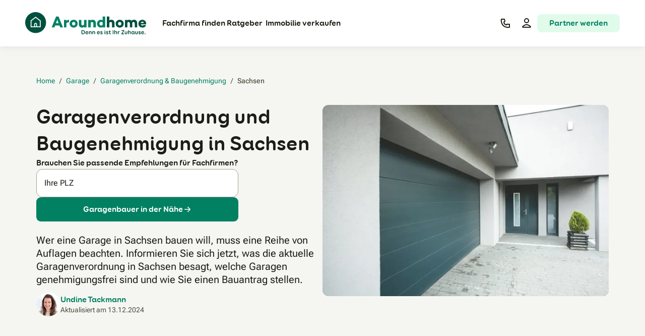

--- FILE ---
content_type: text/html
request_url: https://www.aroundhome.de/garage/verordnung-baugenehmigung/sachsen/
body_size: 49631
content:
<!DOCTYPE html><html lang="de" class="scroll-smooth"> <head><meta name="sentry-trace" content="1614a8f607119443dbc8e395d5f17612-5dcad93430b6288e"/>
<meta name="baggage" content="sentry-environment=production,sentry-release=7d955571,sentry-public_key=e45e73201d2cb716bf2992cc955f4700,sentry-trace_id=1614a8f607119443dbc8e395d5f17612"/>
<meta name="sentry-route-name" content="%2F%5Bproduct%5D%2F%5Bsubcategory%5D%2F%5Bslug%5D"/>
<meta charset="utf-8"><meta name="viewport" content="width=device-width, interactive-widget=resizes-content"><title>Baugenehmigung und Garagenverordnung Sachsen</title><link rel="preconnect" href="https://media.aroundhome.de"><link rel="preconnect" href="https://web.cmp.usercentrics.eu"><link rel="preconnect" href="https://v1.api.service.cmp.usercentrics.eu"><link rel="preconnect" href="https://graphql.usercentrics.eu"><link rel="preconnect" href="https://www.googletagmanager.com"><link rel="preconnect" href="https://static.hotjar.com"><link rel="preload" as="font" type="font/woff2" href="/_astro/roboto-flex-latin-wght-normal.n-dP9qr2.woff2" crossorigin="anonymous"><link rel="preload" as="font" type="font/woff2" href="/_astro/400.Baswsqi8.woff2" crossorigin="anonymous"><link rel="preload" as="font" type="font/woff2" href="/_astro/700.vD-HA5cE.woff2" crossorigin="anonymous"><link rel="canonical" href="https://www.aroundhome.de/garage/verordnung-baugenehmigung/sachsen/"><meta name="robots" content="index, follow"><meta name="description" content="Was besagt die Garagenverordnung in Sachsen? Infos zu einem genehmigungsfreien Garagenbau, aktuellen Bauvorschriften & Bauanträgen."><meta property="og:type" content="website"><meta property="og:url" content="https://www.aroundhome.de/garage/verordnung-baugenehmigung/sachsen/"><meta property="og:title" content="Baugenehmigung und Garagenverordnung Sachsen"><meta property="og:description" content="Was besagt die Garagenverordnung in Sachsen? Infos zu einem genehmigungsfreien Garagenbau, aktuellen Bauvorschriften & Bauanträgen."><meta property="og:image" content="https://media.aroundhome.de/image/upload/c_fill,g_auto,w_1200,h_630/f_auto/Editorial/CMS/100293-teaser-garage-sachsen-adobestock_74114067-photographee.eu__1_"><meta name="twitter:title" content="Baugenehmigung und Garagenverordnung Sachsen"><meta name="twitter:description" content="Was besagt die Garagenverordnung in Sachsen? Infos zu einem genehmigungsfreien Garagenbau, aktuellen Bauvorschriften & Bauanträgen."><meta name="twitter:image" content="https://media.aroundhome.de/image/upload/c_fill,g_auto,w_1600,h_900/f_auto/Editorial/CMS/100293-teaser-garage-sachsen-adobestock_74114067-photographee.eu__1_"><link rel="apple-touch-icon" sizes="180x180" href="/apple-touch-icon.png"><link rel="icon" href="/favicon.ico" sizes="48x48"><link rel="icon" href="/favicon.svg" sizes="any" type="image/svg+xml"><link rel="manifest" href="/site.webmanifest"><link rel="mask-icon" href="/safari-pinned-tab.svg" color="#028062"><meta name="msapplication-TileColor" content="#028062"><meta name="theme-color" content="#028062"><script>
      window.featureFlags = {
        flags: {},
        add(flag, variant) {
          this.flags[flag] = variant;
        },
      };
    </script><script>(function(w,l){w[l]=w[l]||[];w[l].push({'gtm.start':new Date().getTime(),event:'gtm.js'})})(window,'dataLayer');</script><script>(function(){const env = "production";
const vgWort = "https://vg08.met.vgwort.de/na/0b9814611ca2407dbd53bd1c12000542";
const productId = 543;

      window.dataLayer.push({
        arh: { app: "nova", env, vgWort, productId },
      });
    })();</script><script>(function(){const productId = 543;
const pageType = "nova_page";
const languageCode = "de";
const countryCode = "DE";

      window.application = {
        product: { id: productId },
        pageTypeName: pageType,
        language_code: languageCode,
        country_code: countryCode,
      };
    })();</script><script type="module" src="/_astro/MetaDataWrapper.astro_astro_type_script_index_0_lang.DrtweKBw.js"></script><script id="usercentrics-cmp" src="https://web.cmp.usercentrics.eu/ui/loader.js" data-settings-id="QbxscVYVd" async></script><script>
      (function () {
        let cache = [],
          orig = null;

        function wrap() {
          if (orig || !window.UC_UI?.getServicesBaseInfo) return;
          orig = window.UC_UI.getServicesBaseInfo.bind(window.UC_UI);
          const result = orig();

          if (result && typeof result.then === "function") {
            result
              .then(function (r) {
                cache = r;
              })
              .catch(function () {
                cache = [];
              })
              .finally(function () {
                window.UC_UI.getServicesBaseInfo = function () {
                  return cache;
                };
              });
          } else {
            orig = null;
          }
        }

        function refresh() {
          if (orig)
            orig()
              .then(function (r) {
                cache = r;
              })
              .catch(function () {});
        }

        wrap();
        addEventListener("UC_UI_INITIALIZED", wrap);
        addEventListener("UC_CONSENT", refresh);
      })();
    </script><script src="https://www.googletagmanager.com/gtm.js?id=GTM-WGNPMP4Z" defer></script><script>
(function() {
  var isInternal = document.cookie.split("; ").includes("is_internal=true");
  if (isInternal) return;

  // Initialize hj stub immediately to queue calls
  window.hj = window.hj || function(){(window.hj.q=window.hj.q||[]).push(arguments)};

  function loadHotjar() {
    if (window.hjLoaded) return;
    window.hjLoaded = true;
    (function(h,o,t,j,a,r){
      h.hj=h.hj||function(){(h.hj.q=h.hj.q||[]).push(arguments)};
      h._hjSettings={hjid:6479369,hjsv:6};
      a=o.getElementsByTagName('head')[0];
      r=o.createElement('script');r.async=1;
      r.src=t+h._hjSettings.hjid+j+h._hjSettings.hjsv;
      a.appendChild(r);
    })(window,document,'https://static.hotjar.com/c/hotjar-','.js?sv=');
  }

  async function checkConsentAndLoad() {
    if (!window.__ucCmp) return;
    try {
      var consentDetails = await window.__ucCmp.getConsentDetails();
      var hasConsent = consentDetails?.services["S1kgcNo_j-m"]?.consent?.given;
      if (hasConsent) loadHotjar();
    } catch (error) {
      if (window.__captureError) {
        window.__captureError(error, { service: "Hotjar", action: "getConsentDetails" });
      }
    }
  }

  if (window.__ucCmp) {
    checkConsentAndLoad();
  } else {
    window.addEventListener("UC_UI_INITIALIZED", checkConsentAndLoad);
  }
  window.addEventListener("UC_CONSENT", checkConsentAndLoad);
})();
</script><style>._unicodeBidi_1e883_1{unicode-bidi:normal}
@keyframes astroFadeInOut{0%{opacity:1}to{opacity:0}}@keyframes astroFadeIn{0%{opacity:0;mix-blend-mode:plus-lighter}to{opacity:1;mix-blend-mode:plus-lighter}}@keyframes astroFadeOut{0%{opacity:1;mix-blend-mode:plus-lighter}to{opacity:0;mix-blend-mode:plus-lighter}}@keyframes astroSlideFromRight{0%{transform:translate(100%)}}@keyframes astroSlideFromLeft{0%{transform:translate(-100%)}}@keyframes astroSlideToRight{to{transform:translate(100%)}}@keyframes astroSlideToLeft{to{transform:translate(-100%)}}@media (prefers-reduced-motion){::view-transition-group(*),::view-transition-old(*),::view-transition-new(*){animation:none!important}[data-astro-transition-scope]{animation:none!important}}
</style>
<link rel="stylesheet" href="/_astro/_slug_.BsPsgFHn.css">
<style>@keyframes _contentShow_qgl1b_1{0%{opacity:0;transform:translate(-50%,-48%) scale(.96)}to{opacity:1;transform:translate(-50%,-50%) scale(1)}}
[data-astro-cid-xyfuqqzw]:first-of-type>:first-child{margin-top:0}
@media (prefers-reduced-motion: no-preference){details[data-astro-cid-4jllixzs]{interpolate-size:allow-keywords}}details[data-astro-cid-4jllixzs]::details-content{height:0;overflow-y:hidden;transition:content-visibility .2s allow-discrete,height .2s}details[data-astro-cid-4jllixzs][open]::details-content{height:auto}summary[data-astro-cid-4jllixzs]::-webkit-details-marker,summary[data-astro-cid-4jllixzs]::marker{display:none}
._imageRounded_upfjw_1{border-radius:25% 25% 50% 50%/0% 0% 30% 30%;overflow:hidden}@media (min-width: 36em){._imageRounded_upfjw_1{border-radius:0% 35% 35% 0%/25% 50% 50% 25%}}._ul_19rvf_4{display:block;-webkit-margin-before:1em;margin-block-start:1em;-webkit-margin-after:1em;margin-block-end:1em;-webkit-margin-start:0;margin-inline-start:0;-webkit-margin-end:0;margin-inline-end:0;-webkit-padding-start:24px;padding-inline-start:24px;list-style-type:disc;list-style-position:outside}._ol_19rvf_15{display:block;-webkit-margin-before:1em;margin-block-start:1em;-webkit-margin-after:1em;margin-block-end:1em;-webkit-margin-start:0;margin-inline-start:0;-webkit-margin-end:0;margin-inline-end:0;-webkit-padding-start:24px;padding-inline-start:24px;list-style-type:decimal;list-style-position:outside}._li_19rvf_26{display:list-item;list-style-position:inherit;list-style-type:inherit}._richText_nk3kv_1 li>p{margin:.25rem}._richText_nk3kv_1>*:first-child:not(h1):not(h2){margin-top:0}._richText_nk3kv_1>*:last-child{margin-bottom:0}._richText_nk3kv_1>p{margin-top:.9375rem;margin-bottom:.9375rem}._richText_nk3kv_1 td p{font-family:Roboto,Roboto Fallback,ui-sans-serif,system-ui,sans-serif,"Apple Color Emoji","Segoe UI Emoji",Segoe UI Symbol,"Noto Color Emoji"}._richText_nk3kv_1 td p:not(:last-child){margin-bottom:1.125rem}._richText_nk3kv_1>h2{font-size:1.5rem;line-height:133%}@media (min-width: 64em){._richText_nk3kv_1>h2{font-size:2rem}}._richText_nk3kv_1>h2{margin-bottom:1.125rem;margin-top:3rem;font-family:Booster Next FY,ui-sans-serif,system-ui,sans-serif,"Apple Color Emoji","Segoe UI Emoji",Segoe UI Symbol,"Noto Color Emoji";font-weight:700}._richText_nk3kv_1 blockquote{margin-bottom:1.125rem;--tw-bg-opacity: 1;background-color:rgb(255 250 205 / var(--tw-bg-opacity, 1));padding:.75rem 1.5rem}._richText_nk3kv_1 blockquote p{padding-top:.75rem;padding-bottom:.75rem}
[data-astro-cid-fqfvbpyy][data-selector=carousel-slides]{--fadeout-size: 4.125rem;-webkit-mask-image:linear-gradient(to right,transparent,black calc(0% + var(--fadeout-size)),black calc(100% - var(--fadeout-size)),transparent);mask-image:linear-gradient(to right,transparent,black calc(0% + var(--fadeout-size)),black calc(100% - var(--fadeout-size)),transparent);-webkit-mask-size:calc(100% + 2 * var(--fadeout-size));mask-size:calc(100% + 2 * var(--fadeout-size));-webkit-mask-position:calc(-1 * var(--fadeout-size));mask-position:calc(-1 * var(--fadeout-size));transition:-webkit-mask-size .3s,-webkit-mask-position .3s;transition:mask-size .3s,mask-position .3s;transition:mask-size .3s,mask-position .3s,-webkit-mask-size .3s,-webkit-mask-position .3s;transform:perspective(1px) translateZ(0);-webkit-backface-visibility:hidden;backface-visibility:hidden;-webkit-font-smoothing:subpixel-antialiased}[data-astro-cid-fqfvbpyy][data-selector=carousel-slides][data-is-start=false]{-webkit-mask-size:calc(100% + var(--fadeout-size));mask-size:calc(100% + var(--fadeout-size));-webkit-mask-position:0;mask-position:0}[data-astro-cid-fqfvbpyy][data-selector=carousel-slides][data-is-end=false]{-webkit-mask-size:calc(100% + var(--fadeout-size));mask-size:calc(100% + var(--fadeout-size));-webkit-mask-position:calc(-1 * var(--fadeout-size));mask-position:calc(-1 * var(--fadeout-size))}[data-astro-cid-fqfvbpyy][data-selector=carousel-slides][data-is-start=false][data-is-end=false]{-webkit-mask-size:100%;mask-size:100%;-webkit-mask-position:0;mask-position:0}@media not all and (min-width: 36em){[data-astro-cid-fqfvbpyy][data-has-mobile-gradient=false][data-selector=carousel-slides]{--fadeout-size: 0}}
</style><script type="module" src="/_astro/page.CcPOxt5A.js"></script><link rel="preload" as="fetch" href="/_server-islands/LoggedInElements?e=default&p=DCC9BE0D4D60ED2EA8BC756AeJrZvaCwUUKLArhFPT7Hv3PFtj7vnJ1wKjNHB1bbW7RdD8osYlV0eDj11Rvxls7TQ0oP8OYPoKLXVaVIv3Cb2xIiicd6%2FmBObWmXoLJWNg%3D%3D&s=" crossorigin="anonymous"><link rel="preload" as="fetch" href="/_server-islands/LoggedInElements?e=default&p=F58C542274F622E19DB07B21Gggv%2FO7NO9T51u40CarmOX4DhL2ZNNV4UjuoRGxvNBnu91t8RFnMSQJdBgXjCGtskDTUzFhmACytwnzODJAx1%2FVcju7vG%2FjHqtdyYnv3IQ%3D%3D&s=" crossorigin="anonymous"><link rel="preload" as="image" imagesrcset="https://media.aroundhome.de/image/upload/ar_3:2,c_fill,g_auto/c_limit,w_16/f_auto/Editorial/CMS/100293-teaser-garage-sachsen-adobestock_74114067-photographee.eu__1_ 16w, https://media.aroundhome.de/image/upload/ar_3:2,c_fill,g_auto/c_limit,w_32/f_auto/Editorial/CMS/100293-teaser-garage-sachsen-adobestock_74114067-photographee.eu__1_ 32w, https://media.aroundhome.de/image/upload/ar_3:2,c_fill,g_auto/c_limit,w_48/f_auto/Editorial/CMS/100293-teaser-garage-sachsen-adobestock_74114067-photographee.eu__1_ 48w, https://media.aroundhome.de/image/upload/ar_3:2,c_fill,g_auto/c_limit,w_64/f_auto/Editorial/CMS/100293-teaser-garage-sachsen-adobestock_74114067-photographee.eu__1_ 64w, https://media.aroundhome.de/image/upload/ar_3:2,c_fill,g_auto/c_limit,w_96/f_auto/Editorial/CMS/100293-teaser-garage-sachsen-adobestock_74114067-photographee.eu__1_ 96w, https://media.aroundhome.de/image/upload/ar_3:2,c_fill,g_auto/c_limit,w_128/f_auto/Editorial/CMS/100293-teaser-garage-sachsen-adobestock_74114067-photographee.eu__1_ 128w, https://media.aroundhome.de/image/upload/ar_3:2,c_fill,g_auto/c_limit,w_256/f_auto/Editorial/CMS/100293-teaser-garage-sachsen-adobestock_74114067-photographee.eu__1_ 256w, https://media.aroundhome.de/image/upload/ar_3:2,c_fill,g_auto/c_limit,w_384/f_auto/Editorial/CMS/100293-teaser-garage-sachsen-adobestock_74114067-photographee.eu__1_ 384w, https://media.aroundhome.de/image/upload/ar_3:2,c_fill,g_auto/c_limit,w_640/f_auto/Editorial/CMS/100293-teaser-garage-sachsen-adobestock_74114067-photographee.eu__1_ 640w, https://media.aroundhome.de/image/upload/ar_3:2,c_fill,g_auto/c_limit,w_750/f_auto/Editorial/CMS/100293-teaser-garage-sachsen-adobestock_74114067-photographee.eu__1_ 750w, https://media.aroundhome.de/image/upload/ar_3:2,c_fill,g_auto/c_limit,w_828/f_auto/Editorial/CMS/100293-teaser-garage-sachsen-adobestock_74114067-photographee.eu__1_ 828w, https://media.aroundhome.de/image/upload/ar_3:2,c_fill,g_auto/c_limit,w_1080/f_auto/Editorial/CMS/100293-teaser-garage-sachsen-adobestock_74114067-photographee.eu__1_ 1080w, https://media.aroundhome.de/image/upload/ar_3:2,c_fill,g_auto/c_limit,w_1200/f_auto/Editorial/CMS/100293-teaser-garage-sachsen-adobestock_74114067-photographee.eu__1_ 1200w, https://media.aroundhome.de/image/upload/ar_3:2,c_fill,g_auto/c_limit,w_1920/f_auto/Editorial/CMS/100293-teaser-garage-sachsen-adobestock_74114067-photographee.eu__1_ 1920w, https://media.aroundhome.de/image/upload/ar_3:2,c_fill,g_auto/c_limit,w_2048/f_auto/Editorial/CMS/100293-teaser-garage-sachsen-adobestock_74114067-photographee.eu__1_ 2048w, https://media.aroundhome.de/image/upload/ar_3:2,c_fill,g_auto/c_limit,w_3840/f_auto/Editorial/CMS/100293-teaser-garage-sachsen-adobestock_74114067-photographee.eu__1_ 3840w" imagesizes="(min-width: 90em) 578px, (min-width: 64em) 45vw, (min-width: 36em) 90vw, 100vw" fetchpriority="high"></head> <body class="text-base text-grey-100"> <noscript><iframe src="https://www.googletagmanager.com/ns.html?id=GTM-WGNPMP4Z" height="0" width="0" style="display:none;visibility:hidden"></iframe></noscript> <span class="sr-only focus-within:not-sr-only"> <a href="#main-content" class="inline-flex items-center justify-center overflow-hidden whitespace-nowrap align-middle font-heading transition-colors h-6 px-4 rounded-md cursor-pointer bg-yellow-100 text-grey-100 hover:bg-yellow-20 hover:text-grey-100 gap-1 fixed left-1/2 top-1 z-30 -translate-x-1/2"><span class="font-bold text-h5">Zum Hauptinhalt</span></a> </span>  <style>astro-island,astro-slot,astro-static-slot{display:contents}</style><script>(()=>{var a=(s,i,o)=>{let r=async()=>{await(await s())()},t=typeof i.value=="object"?i.value:void 0,c={rootMargin:t==null?void 0:t.rootMargin},n=new IntersectionObserver(e=>{for(let l of e)if(l.isIntersecting){n.disconnect(),r();break}},c);for(let e of o.children)n.observe(e)};(self.Astro||(self.Astro={})).visible=a;window.dispatchEvent(new Event("astro:visible"));})();</script><script>(()=>{var A=Object.defineProperty;var g=(i,o,a)=>o in i?A(i,o,{enumerable:!0,configurable:!0,writable:!0,value:a}):i[o]=a;var d=(i,o,a)=>g(i,typeof o!="symbol"?o+"":o,a);{let i={0:t=>m(t),1:t=>a(t),2:t=>new RegExp(t),3:t=>new Date(t),4:t=>new Map(a(t)),5:t=>new Set(a(t)),6:t=>BigInt(t),7:t=>new URL(t),8:t=>new Uint8Array(t),9:t=>new Uint16Array(t),10:t=>new Uint32Array(t),11:t=>1/0*t},o=t=>{let[l,e]=t;return l in i?i[l](e):void 0},a=t=>t.map(o),m=t=>typeof t!="object"||t===null?t:Object.fromEntries(Object.entries(t).map(([l,e])=>[l,o(e)]));class y extends HTMLElement{constructor(){super(...arguments);d(this,"Component");d(this,"hydrator");d(this,"hydrate",async()=>{var b;if(!this.hydrator||!this.isConnected)return;let e=(b=this.parentElement)==null?void 0:b.closest("astro-island[ssr]");if(e){e.addEventListener("astro:hydrate",this.hydrate,{once:!0});return}let c=this.querySelectorAll("astro-slot"),n={},h=this.querySelectorAll("template[data-astro-template]");for(let r of h){let s=r.closest(this.tagName);s!=null&&s.isSameNode(this)&&(n[r.getAttribute("data-astro-template")||"default"]=r.innerHTML,r.remove())}for(let r of c){let s=r.closest(this.tagName);s!=null&&s.isSameNode(this)&&(n[r.getAttribute("name")||"default"]=r.innerHTML)}let p;try{p=this.hasAttribute("props")?m(JSON.parse(this.getAttribute("props"))):{}}catch(r){let s=this.getAttribute("component-url")||"<unknown>",v=this.getAttribute("component-export");throw v&&(s+=` (export ${v})`),console.error(`[hydrate] Error parsing props for component ${s}`,this.getAttribute("props"),r),r}let u;await this.hydrator(this)(this.Component,p,n,{client:this.getAttribute("client")}),this.removeAttribute("ssr"),this.dispatchEvent(new CustomEvent("astro:hydrate"))});d(this,"unmount",()=>{this.isConnected||this.dispatchEvent(new CustomEvent("astro:unmount"))})}disconnectedCallback(){document.removeEventListener("astro:after-swap",this.unmount),document.addEventListener("astro:after-swap",this.unmount,{once:!0})}connectedCallback(){if(!this.hasAttribute("await-children")||document.readyState==="interactive"||document.readyState==="complete")this.childrenConnectedCallback();else{let e=()=>{document.removeEventListener("DOMContentLoaded",e),c.disconnect(),this.childrenConnectedCallback()},c=new MutationObserver(()=>{var n;((n=this.lastChild)==null?void 0:n.nodeType)===Node.COMMENT_NODE&&this.lastChild.nodeValue==="astro:end"&&(this.lastChild.remove(),e())});c.observe(this,{childList:!0}),document.addEventListener("DOMContentLoaded",e)}}async childrenConnectedCallback(){let e=this.getAttribute("before-hydration-url");e&&await import(e),this.start()}async start(){let e=JSON.parse(this.getAttribute("opts")),c=this.getAttribute("client");if(Astro[c]===void 0){window.addEventListener(`astro:${c}`,()=>this.start(),{once:!0});return}try{await Astro[c](async()=>{let n=this.getAttribute("renderer-url"),[h,{default:p}]=await Promise.all([import(this.getAttribute("component-url")),n?import(n):()=>()=>{}]),u=this.getAttribute("component-export")||"default";if(!u.includes("."))this.Component=h[u];else{this.Component=h;for(let f of u.split("."))this.Component=this.Component[f]}return this.hydrator=p,this.hydrate},e,this)}catch(n){console.error(`[astro-island] Error hydrating ${this.getAttribute("component-url")}`,n)}}attributeChangedCallback(){this.hydrate()}}d(y,"observedAttributes",["props"]),customElements.get("astro-island")||customElements.define("astro-island",y)}})();</script><script>async function replaceServerIsland(id, r) { let s = document.querySelector(`script[data-island-id="${id}"]`); if (!s || r.status !== 200 || r.headers.get('content-type')?.split(';')[0].trim() !== 'text/html') return; let html = await r.text(); while (s.previousSibling && s.previousSibling.nodeType !== 8 && s.previousSibling.data !== '[if astro]>server-island-start<![endif]') s.previousSibling.remove(); s.previousSibling?.remove(); s.before(document.createRange().createContextualFragment(html)); s.remove(); }</script><header class="sticky top-0 z-20 flex items-center justify-center bg-grey-0 shadow-first" data-event-element-section="header" data-view-event-type="actionable" data-clicked-event-label="Header" data-view-event-element-id="header"><div class="mx-2.5 flex w-full max-w-content items-center justify-between lg:mx-7"><a href="https://www.aroundhome.de/" data-clicked-event-type="logo" data-clicked-event-label="Aroundhome"><svg xmlns="http://www.w3.org/2000/svg" viewBox="0 0 218.48 40" role="img" class="block w-[162px] py-3 lg:w-[240px] lg:py-4"> <title>Logo von Aroundhome mit der Tagline "Denn es ist Ihr Zuhause."</title> <desc>Aroundhome Logo</desc> <path fill="#01503E" fill-rule="evenodd" d="M161.37 27.51v-7.63c0-3.8-2.31-6.14-5.67-6.15-1.43 0-2.59.47-3.66 1.3V7.95h-4.49v19.56h4.49v-8.4c.77-.88 1.63-1.32 2.42-1.32 1.49 0 2.45.9 2.45 2.81v6.91h4.46Zm40.98 0v-7.63c0-3.8-2.35-6.14-5.53-6.14-1.98 0-3.33.55-4.74 1.82-1.02-1.19-2.45-1.82-4.13-1.82-1.46 0-2.4.41-3.28 1.19v-.77h-4.49v13.37h4.49v-8.56c.63-.83 1.32-1.16 1.98-1.16 1.46 0 2.4.9 2.4 2.81v6.91h4.46V19.9c0-.33-.03-.66-.05-.99.66-.8 1.34-1.1 2.04-1.1 1.46 0 2.4.9 2.4 2.81v6.91h4.46Zm11.95-7.99h-5.43c.33-1.34 1.26-2.23 2.79-2.23 1.43 0 2.39.77 2.64 2.23Zm-5.41 2.62h9.51c.09-.53.09-1.07.08-1.59 0-4.02-2.95-6.69-6.8-6.69-4.29 0-7.13 2.89-7.13 6.97s2.92 7 7.3 7c3.31 0 5.87-1.74 6.53-4.49h-4.43c-.38.61-1.1.96-2.04.96-1.71 0-2.65-.94-3-2.15Zm-35.14-1.3c0-1.73-1.21-3.14-3-3.14s-3.03 1.4-3.03 3.14 1.18 3.22 3.03 3.22 3-1.43 3-3.22Zm4.21-.03c0 4.08-3 7.11-7.21 7.11s-7.27-3.03-7.27-7.11 3.03-6.97 7.27-6.97 7.21 2.94 7.21 6.97Z"/> <path fill="#028062" fill-rule="evenodd" d="M140.05 18.79v4.16c-.85.96-1.79 1.24-2.75 1.24-1.82 0-3.17-1.51-3.17-3.33s1.35-3.31 3.17-3.31c.96 0 1.9.3 2.75 1.24Zm0 8.73h4.46V7.96h-4.46v6.97c-.99-.63-2.17-1.02-3.66-1.02-3.61 0-6.64 2.95-6.64 6.94s3.03 7 6.64 7c1.49 0 2.67-.39 3.66-1.02v.69Zm-12.42 0v-7.63c0-3.8-2.31-6.14-5.67-6.14-1.43 0-2.59.47-3.66 1.3v-.88h-4.49v13.36h4.49v-8.4c.77-.88 1.63-1.32 2.42-1.32 1.49 0 2.45.9 2.45 2.81v6.91h4.46Zm-16.86 0h-4.46v-.88c-1.07.83-2.23 1.29-3.66 1.29-3.39 0-5.7-2.34-5.7-6.14v-7.63h4.46v6.94c0 1.9.99 2.81 2.45 2.81.82 0 1.68-.47 2.45-1.32v-8.43h4.46v13.36Zm-23.19-9.81c1.79 0 3 1.41 3 3.14s-1.21 3.22-3 3.22-3.03-1.48-3.03-3.22 1.24-3.14 3.03-3.14Zm0 10.22c4.21 0 7.21-3.03 7.21-7.11s-2.97-6.97-7.21-6.97-7.27 2.89-7.27 6.97 3.06 7.11 7.27 7.11Zm-8.46-9.75c-2.17.08-3.55.66-4.6 1.68v7.65h-4.49V14.16h4.49v1.43c1.19-1.02 2.62-1.65 4.6-1.65v4.24Zm-23.55 1.88 2.42-6.46 2.42 6.46h-4.85Zm-2.78 7.46 1.24-3.34h7.93l1.27 3.34h4.96L60.26 7.97H55.8l-7.96 19.55h4.96Z"/> <path fill="#01503E" d="M37.68 18.84C37.68 8.44 29.24 0 18.84 0S0 8.44 0 18.84s8.44 18.84 18.84 18.84 18.84-8.43 18.84-18.84Z"/> <path fill="#fff" d="M18.84 8.27 9.8 15.02v12.19h18.09V15.02l-9.05-6.75Zm1.07 17.34h-2.13v-3.46s.01-1.14 1.06-1.14 1.06 1.1 1.06 1.14v3.46Zm6.38 0H21.5v-3.46c0-1.33-.93-2.74-2.66-2.74s-2.66 1.41-2.66 2.74v3.46h-4.79v-9.79l7.45-5.55 7.45 5.55v9.79Z"/> <path class="hidden lg:inline" fill="#01503E" fill-rule="evenodd" d="M144.74 33.24c0 .48-.31.68-.71.68s-.69-.23-.69-.68.29-.7.69-.7.71.26.71.7Zm-1.37 1.88c0-.35.27-.64.65-.64s.65.29.65.64v3.09c0 .28.06.5.28.5.23 0 .33.27.33.5 0 .4-.24.68-.74.68-.72 0-1.16-.46-1.16-1.59v-3.18Zm-35.53 1.07c0-2.19-1.31-3.64-3.31-3.64h-2.07c-.47 0-.68.27-.68.67v6c0 .4.19.67.67.67h2.08c1.94 0 3.31-1.51 3.31-3.7Zm-1.37 0c0 1.52-.72 2.52-2.02 2.52h-1.33v-4.96h1.28c1.34 0 2.07.92 2.07 2.45Zm5.1 2.63c-.78 0-1.33-.48-1.44-1.32h3.2c.48 0 .58-.33.58-.78 0-1.22-.93-2.35-2.44-2.35s-2.66 1.22-2.66 2.84 1.1 2.79 2.66 2.79c.87 0 1.53-.29 1.95-.63.14-.11.28-.3.28-.51 0-.3-.24-.58-.57-.58-.06 0-.17.03-.29.09-.2.15-.66.46-1.25.46Zm1.06-2.09h-2.5c.14-.73.65-1.16 1.32-1.16.78 0 1.2.61 1.18 1.16Zm2.49-1.68c0-.27.2-.56.66-.56s.64.28.64.55v.33c.27-.63.87-.99 1.6-.99 1.22 0 1.94.83 1.94 2.17v2.72c0 .35-.28.63-.66.63s-.65-.28-.65-.63v-2.26c0-.94-.42-1.44-1.11-1.44s-1.13.52-1.13 1.47v2.23c0 .35-.27.63-.65.63-.35 0-.65-.26-.65-.63v-4.22Zm6.93-.56c-.46 0-.66.3-.66.56v4.22c0 .37.3.63.65.63.38 0 .65-.28.65-.63v-2.23c0-.95.44-1.47 1.13-1.47s1.1.5 1.1 1.44v2.26c0 .35.27.63.65.63s.66-.28.66-.63v-2.72c0-1.34-.72-2.17-1.95-2.17-.72 0-1.33.36-1.59.99v-.33c0-.28-.18-.55-.64-.55Zm8.92 3.02c.12.84.67 1.32 1.45 1.32.6 0 1.05-.31 1.25-.46.12-.05.22-.09.29-.09.33 0 .57.29.57.58 0 .21-.14.4-.28.51-.42.34-1.07.63-1.95.63-1.56 0-2.66-1.17-2.66-2.79s1.15-2.84 2.66-2.84 2.44 1.13 2.44 2.35c0 .45-.11.78-.58.78h-3.2Zm.01-.78h2.5c.02-.55-.4-1.16-1.18-1.16-.67 0-1.18.43-1.32 1.16Zm8.47-1.76c-.33-.32-.85-.58-1.68-.58-1.17 0-2.01.68-2.01 1.59 0 1.06.94 1.39 1.72 1.66.55.19 1.02.36 1.02.73 0 .35-.3.5-.8.5-.44 0-.78-.19-1.06-.41-.1-.06-.26-.17-.46-.17-.29 0-.52.32-.52.58 0 .16.05.32.2.47.38.4.99.67 1.86.67 1.26 0 2.12-.74 2.12-1.74s-.98-1.37-1.76-1.64c-.53-.18-.98-.34-.98-.66s.32-.45.7-.45c.45 0 .74.19.92.32.14.1.3.18.44.18.32 0 .5-.33.5-.57 0-.14-.06-.33-.21-.48Zm10.35 0c-.33-.32-.85-.58-1.68-.58-1.17 0-2.01.68-2.01 1.59 0 1.06.94 1.39 1.72 1.66.55.19 1.02.36 1.02.73 0 .35-.3.5-.8.5-.43 0-.78-.19-1.06-.41-.1-.06-.26-.17-.46-.17-.29 0-.52.32-.52.58 0 .16.05.32.2.47.38.4.99.67 1.86.67 1.26 0 2.12-.74 2.12-1.74s-.98-1.37-1.76-1.64c-.53-.18-.98-.34-.98-.66s.32-.45.7-.45c.45 0 .74.19.93.32.14.1.3.18.44.18.32 0 .5-.33.5-.57 0-.14-.06-.33-.21-.48Zm3.3 3.1c0 .52.2.75.56.75.21 0 .34-.05.45-.09.07-.03.13-.05.2-.05.3 0 .46.29.46.5 0 .27-.08.45-.27.56-.3.19-.64.26-1.08.26-1.26 0-1.63-.89-1.63-1.84v-2.52h-.3c-.34 0-.58-.22-.58-.57s.26-.58.58-.58h.3v-.77c0-.35.28-.63.66-.63s.65.28.65.63v.77h.89c.33 0 .58.23.58.58s-.25.57-.58.57h-.89v2.42Zm5.65-5.51c-.39 0-.67.28-.67.67v6c0 .39.28.67.67.67s.67-.28.67-.67v-6c0-.39-.28-.67-.67-.67Zm3.55 2.81c.3-.61.81-.99 1.56-.99 1.24 0 1.95.85 1.95 2.17v2.72c0 .36-.28.63-.65.63s-.65-.27-.65-.63v-2.26c0-.92-.42-1.44-1.12-1.44s-1.1.52-1.1 1.47v2.23c0 .36-.28.63-.65.63s-.65-.27-.65-.63V33.2c0-.37.23-.64.65-.64s.65.27.65.64v2.17Zm5.56-.88c-.39 0-.61.27-.61.58v4.2c0 .38.28.63.65.63.35 0 .65-.24.65-.63v-2.03c0-1.14.77-1.66 1.56-1.66.44 0 .63-.28.63-.63 0-.31-.18-.57-.68-.57-.74 0-1.29.46-1.58 1.05v-.36c0-.37-.2-.58-.62-.58Zm10.46 4.22c.39 0 .66.23.66.6s-.27.6-.66.6h-4.02c-.39 0-.64-.24-.64-.6 0-.14.06-.32.15-.45l3.41-5.1h-2.8c-.39 0-.66-.22-.66-.6s.27-.6.66-.6h3.94c.39 0 .63.23.63.58 0 .13-.05.32-.17.5l-3.39 5.06h2.88Zm5.56-4.22c-.37 0-.65.27-.65.64v2.52c0 .71-.35 1.18-1.01 1.18s-1-.47-1-1.18v-2.52c0-.37-.29-.64-.66-.64s-.65.27-.65.64v2.49c0 1.4.87 2.39 2.31 2.39s2.31-.99 2.31-2.39v-2.49c0-.37-.28-.64-.65-.64Zm3.38.88c.3-.61.81-.99 1.56-.99 1.24 0 1.95.85 1.95 2.17v2.72c0 .36-.28.63-.65.63s-.65-.27-.65-.63v-2.26c0-.92-.41-1.44-1.12-1.44s-1.1.52-1.1 1.47v2.23c0 .36-.28.63-.65.63s-.65-.27-.65-.63V33.2c0-.37.23-.64.65-.64s.65.27.65.64v2.17Zm10.38 3.35c-.18 0-.26-.16-.26-.48v-3.2c0-.32-.25-.55-.65-.55s-.66.23-.66.55v.43c-.31-.66-.84-1.08-1.71-1.08-1.3 0-2.43 1.14-2.43 2.84s1.06 2.79 2.34 2.79c.83 0 1.47-.43 1.81-1.17v.13c.1.5.39.94 1.1.94.54 0 .82-.23.82-.67 0-.32-.13-.51-.34-.51Zm-2.98-3.15c.85 0 1.41.66 1.41 1.65s-.64 1.61-1.41 1.61-1.4-.64-1.4-1.61.55-1.65 1.4-1.65Zm7.52-.45c0-.37.28-.64.65-.64s.65.27.65.64v2.49c0 1.4-.87 2.39-2.31 2.39s-2.31-.99-2.31-2.39v-2.49c0-.37.28-.64.65-.64s.66.27.66.64v2.52c0 .71.34 1.18 1 1.18s1.01-.47 1.01-1.18v-2.52Zm6.2-.16c-.33-.32-.85-.58-1.68-.58-1.17 0-2.01.68-2.01 1.59 0 1.06.94 1.39 1.72 1.66.55.19 1.02.36 1.02.73 0 .35-.3.5-.8.5-.44 0-.78-.19-1.06-.41-.1-.06-.26-.17-.46-.17-.29 0-.52.32-.52.58 0 .16.05.32.2.47.38.4.99.67 1.86.67 1.26 0 2.12-.74 2.12-1.74s-.98-1.37-1.76-1.64c-.53-.18-.98-.34-.98-.66s.32-.45.7-.45c.45 0 .74.19.92.32.14.1.3.18.44.18.32 0 .5-.33.5-.57 0-.14-.06-.33-.21-.48Zm2.57 2.54c.12.84.67 1.32 1.45 1.32.6 0 1.05-.31 1.25-.46.12-.05.22-.09.29-.09.33 0 .57.29.57.58 0 .21-.14.4-.28.51-.42.34-1.07.63-1.95.63-1.56 0-2.66-1.17-2.66-2.79s1.15-2.84 2.66-2.84 2.44 1.13 2.44 2.35c0 .45-.11.78-.58.78h-3.2Zm0-.78h2.5c.02-.55-.4-1.16-1.18-1.16-.67 0-1.18.43-1.32 1.16Zm5.76 3.17c.45 0 .8-.24.8-.79 0-.49-.36-.79-.8-.79-.48 0-.79.29-.79.8s.34.78.79.78Z"/> </svg></a><astro-island uid="O7zjm" prefix="r1" component-url="/_astro/MegaMenu.CkkJHJw0.js" component-export="default" renderer-url="/_astro/client.WvKZpJ4j.js" props="{&quot;menus&quot;:[1,[[0,{&quot;title&quot;:[0,&quot;Ratgeber&quot;],&quot;label&quot;:[0],&quot;tag&quot;:[0],&quot;href&quot;:[0],&quot;linkTitle&quot;:[0],&quot;groups&quot;:[1,[[0,{&quot;title&quot;:[0],&quot;options&quot;:[1,[[0,{&quot;title&quot;:[0,&quot;Aktuelle Themen&quot;],&quot;description&quot;:[0],&quot;tag&quot;:[0],&quot;href&quot;:[0],&quot;linkTitle&quot;:[0],&quot;subLinks&quot;:[1,[[0,{&quot;label&quot;:[0,&quot;Altersgerechtes Wohnen&quot;],&quot;href&quot;:[0,&quot;https://www.aroundhome.de/altersgerechtes-wohnen/&quot;],&quot;target&quot;:[0,&quot;_self&quot;],&quot;tag&quot;:[0],&quot;title&quot;:[0,&quot;Altersgerechtes Wohnen - Barrierefrei umbauen&quot;]}],[0,{&quot;label&quot;:[0,&quot;Kosten altersgerechter Umbau&quot;],&quot;href&quot;:[0,&quot;https://www.aroundhome.de/altersgerechtes-wohnen/altersgerechter-umbau-kosten/&quot;],&quot;target&quot;:[0,&quot;_self&quot;],&quot;tag&quot;:[0],&quot;title&quot;:[0,&quot;Was kostet der altersgerechte Umbau&quot;]}],[0,{&quot;label&quot;:[0,&quot;Förderungen für altersgerechten Umbau&quot;],&quot;href&quot;:[0,&quot;https://www.aroundhome.de/altersgerechtes-wohnen/foerderung/&quot;],&quot;target&quot;:[0,&quot;_self&quot;],&quot;tag&quot;:[0],&quot;title&quot;:[0,&quot;Förderungen für altersgerechtes und selbstständiges Wohnen&quot;]}],[0,{&quot;label&quot;:[0,&quot;Energieeffizientes Wohnen&quot;],&quot;href&quot;:[0,&quot;https://www.aroundhome.de/energieeffizientes-wohnen/&quot;],&quot;target&quot;:[0,&quot;_self&quot;],&quot;tag&quot;:[0],&quot;title&quot;:[0,&quot;So geht Energieeffizientes Wohnen&quot;]}],[0,{&quot;label&quot;:[0,&quot;Energiekosten senken&quot;],&quot;href&quot;:[0,&quot;https://www.aroundhome.de/energieeffizientes-wohnen/energiekosten-sparen/&quot;],&quot;target&quot;:[0,&quot;_self&quot;],&quot;tag&quot;:[0],&quot;title&quot;:[0,&quot;Energiekosten senken&quot;]}],[0,{&quot;label&quot;:[0,&quot;Energetisches Sanieren&quot;],&quot;href&quot;:[0,&quot;https://www.aroundhome.de/energieeffizientes-wohnen/energetische-sanierung/&quot;],&quot;target&quot;:[0,&quot;_self&quot;],&quot;tag&quot;:[0],&quot;title&quot;:[0,&quot;Wann lohnt sich die Energetische Sanierung&quot;]}],[0,{&quot;label&quot;:[0,&quot;Förderungen für energetisches Sanieren&quot;],&quot;href&quot;:[0,&quot;https://www.aroundhome.de/energieeffizientes-wohnen/foerderungen/&quot;],&quot;target&quot;:[0,&quot;_self&quot;],&quot;tag&quot;:[0],&quot;title&quot;:[0,&quot;Förderungen für energetische Sanierungen&quot;]}]]],&quot;button&quot;:[0],&quot;categoryPageText&quot;:[0,&quot;Aktuelle Nachrichten&quot;],&quot;categoryPageLink&quot;:[0,&quot;https://www.aroundhome.de/neuigkeiten/&quot;],&quot;categoryPageLinkTitle&quot;:[0,&quot;Neuigkeiten rund um Ihr Zuhause&quot;],&quot;iconName&quot;:[0,&quot;AllNiceAllNew2&quot;],&quot;icon&quot;:[0,null]}],[0,{&quot;title&quot;:[0,&quot;Badezimmer&quot;],&quot;description&quot;:[0],&quot;tag&quot;:[0],&quot;href&quot;:[0],&quot;linkTitle&quot;:[0],&quot;subLinks&quot;:[1,[[0,{&quot;label&quot;:[0,&quot;Übersicht Badezimmer&quot;],&quot;href&quot;:[0,&quot;https://www.aroundhome.de/badezimmer/&quot;],&quot;target&quot;:[0,&quot;_self&quot;],&quot;tag&quot;:[0],&quot;title&quot;:[0,&quot;Ideen, Planung & Ausstattung rund ums Badezimmer&quot;]}],[0,{&quot;label&quot;:[0,&quot;Kosten eines neuen Badezimmers&quot;],&quot;href&quot;:[0,&quot;https://www.aroundhome.de/badezimmer/preise-kosten/&quot;],&quot;target&quot;:[0,&quot;_self&quot;],&quot;tag&quot;:[0],&quot;title&quot;:[0,&quot;Preise und Kosten für ein Badezimmer im Überblick&quot;]}],[0,{&quot;label&quot;:[0,&quot;Aktuelle Badezimmertrends&quot;],&quot;href&quot;:[0,&quot;https://www.aroundhome.de/badezimmer/trends-innovationen/&quot;],&quot;target&quot;:[0,&quot;_self&quot;],&quot;tag&quot;:[0],&quot;title&quot;:[0,&quot;8 inspirierende Badezimmertrends&quot;]}],[0,{&quot;label&quot;:[0,&quot;Badezimmer planen&quot;],&quot;href&quot;:[0,&quot;https://www.aroundhome.de/badezimmer/badezimmer-planen/&quot;],&quot;target&quot;:[0,&quot;_self&quot;],&quot;tag&quot;:[0],&quot;title&quot;:[0,&quot;So planen Sie Ihr Badezimmer&quot;]}],[0,{&quot;label&quot;:[0,&quot;Barrierefreies Bad planen&quot;],&quot;href&quot;:[0,&quot;https://www.aroundhome.de/barrierefreies-bad/&quot;],&quot;target&quot;:[0,&quot;_self&quot;],&quot;tag&quot;:[0],&quot;title&quot;:[0,&quot;Barrierefreies Bad - Vorschriften, Kosten, Förderung&quot;]}],[0,{&quot;label&quot;:[0,&quot;Badewannen im Überblick&quot;],&quot;href&quot;:[0,&quot;https://www.aroundhome.de/badezimmer/badewanne/&quot;],&quot;target&quot;:[0,&quot;_self&quot;],&quot;tag&quot;:[0],&quot;title&quot;:[0,&quot;Badewanne - Gut informiert auswählen und einbauen&quot;]}],[0,{&quot;label&quot;:[0,&quot;Beleuchtung perfekt fürs Bad&quot;],&quot;href&quot;:[0,&quot;https://www.aroundhome.de/badezimmer/badbeleuchtung/&quot;],&quot;target&quot;:[0,&quot;_self&quot;],&quot;tag&quot;:[0],&quot;title&quot;:[0,&quot;Tipps zur Badbeleuchtung für Kosmetik und Entspannung&quot;]}],[0,{&quot;label&quot;:[0,&quot;Gästebad einrichten&quot;],&quot;href&quot;:[0,&quot;https://www.aroundhome.de/badezimmer/gaestebad/&quot;],&quot;target&quot;:[0,&quot;_self&quot;],&quot;tag&quot;:[0],&quot;title&quot;:[0,&quot;Planen Sie Ihr neues Gästebad&quot;]}],[0,{&quot;label&quot;:[0,&quot;Fugenloses Bad&quot;],&quot;href&quot;:[0,&quot;https://www.aroundhome.de/badezimmer/fugenloses-bad/&quot;],&quot;target&quot;:[0,&quot;_self&quot;],&quot;tag&quot;:[0],&quot;title&quot;:[0,&quot;Fugenloses Bad für Ihr Zuhause&quot;]}],[0,{&quot;label&quot;:[0,&quot;Ideen fürs Badezimmer&quot;],&quot;href&quot;:[0,&quot;https://www.aroundhome.de/badezimmer/ideen/&quot;],&quot;target&quot;:[0,&quot;_self&quot;],&quot;tag&quot;:[0],&quot;title&quot;:[0,&quot;11 inspirierende Badezimmer Ideen für Ihr neues Bad&quot;]}],[0,{&quot;label&quot;:[0,&quot;Kleines Bad richtig planen&quot;],&quot;href&quot;:[0,&quot;https://www.aroundhome.de/badezimmer/kleines-badezimmer/&quot;],&quot;target&quot;:[0,&quot;_self&quot;],&quot;tag&quot;:[0],&quot;title&quot;:[0,&quot;Ein kleines Bad planen, bauen und einrichten&quot;]}],[0,{&quot;label&quot;:[0,&quot;Moderne Badezimmer&quot;],&quot;href&quot;:[0,&quot;https://www.aroundhome.de/badezimmer/modern/&quot;],&quot;target&quot;:[0,&quot;_self&quot;],&quot;tag&quot;:[0],&quot;title&quot;:[0,&quot;Moderne Badezimmer gestalten - Tipps und Tricks&quot;]}]]],&quot;button&quot;:[0],&quot;categoryPageText&quot;:[0,&quot;Badezimmer Fachfirmen finden&quot;],&quot;categoryPageLink&quot;:[0,&quot;https://www.aroundhome.de/badezimmer/formular/&quot;],&quot;categoryPageLinkTitle&quot;:[0,&quot;Badezimmer Fachfirmen finden und Angebote erhalten&quot;],&quot;iconName&quot;:[0,&quot;Bad&quot;],&quot;icon&quot;:[0,null]}],[0,{&quot;title&quot;:[0,&quot;Fenster&quot;],&quot;description&quot;:[0],&quot;tag&quot;:[0],&quot;href&quot;:[0],&quot;linkTitle&quot;:[0],&quot;subLinks&quot;:[1,[[0,{&quot;label&quot;:[0,&quot;Übersicht Fenster&quot;],&quot;href&quot;:[0,&quot;https://www.aroundhome.de/fenster/&quot;],&quot;target&quot;:[0,&quot;_self&quot;],&quot;tag&quot;:[0],&quot;title&quot;:[0,&quot;Fenster - Überblick der wichtigsten Faktoren&quot;]}],[0,{&quot;label&quot;:[0,&quot;Kosten für neue Fenster&quot;],&quot;href&quot;:[0,&quot;https://www.aroundhome.de/fenster/preise-preisvergleich/&quot;],&quot;target&quot;:[0,&quot;_self&quot;],&quot;tag&quot;:[0],&quot;title&quot;:[0,&quot;Fenster - Preise & Kosten für neue Fenster&quot;]}],[0,{&quot;label&quot;:[0,&quot;Kosten für Fensteraustausch&quot;],&quot;href&quot;:[0,&quot;https://www.aroundhome.de/fenster/austausch-einbau-kosten/&quot;],&quot;target&quot;:[0,&quot;_self&quot;],&quot;tag&quot;:[0],&quot;title&quot;:[0,&quot;Fenster austauschen - Kosten und Kostenfaktoren&quot;]}],[0,{&quot;label&quot;:[0,&quot;Kosten Holz-Alu-Fenster&quot;],&quot;href&quot;:[0,&quot;https://www.aroundhome.de/fenster/holz-aluminium-fenster-preise/&quot;],&quot;target&quot;:[0,&quot;_self&quot;],&quot;tag&quot;:[0],&quot;title&quot;:[0,&quot;Holz-Aluminium-Fenster - Preise und Preisfaktoren&quot;]}],[0,{&quot;label&quot;:[0,&quot;Förderungen für neue Fenster&quot;],&quot;href&quot;:[0,&quot;https://www.aroundhome.de/fenster/foerderung/&quot;],&quot;target&quot;:[0,&quot;_self&quot;],&quot;tag&quot;:[0],&quot;title&quot;:[0,&quot;Fenster - Förderungen von KfW, BAFA und Ländern&quot;]}],[0,{&quot;label&quot;:[0,&quot;Aufbau eines Fensters&quot;],&quot;href&quot;:[0,&quot;https://www.aroundhome.de/fenster/bauteile/&quot;],&quot;target&quot;:[0,&quot;_self&quot;],&quot;tag&quot;:[0],&quot;title&quot;:[0,&quot;Fensteraufbau - Welche Bauteile gibt es an Fenstern?&quot;]}],[0,{&quot;label&quot;:[0,&quot;Dachfenster - Arten und Kosten&quot;],&quot;href&quot;:[0,&quot;https://www.aroundhome.de/dachfenster/&quot;],&quot;target&quot;:[0,&quot;_self&quot;],&quot;tag&quot;:[0],&quot;title&quot;:[0,&quot;Moderne Dachfenster für Ihre Immobilie&quot;]}],[0,{&quot;label&quot;:[0,&quot;Fensterglas - Arten und Kosten&quot;],&quot;href&quot;:[0,&quot;https://www.aroundhome.de/fenster/fensterglas/&quot;],&quot;target&quot;:[0,&quot;_self&quot;],&quot;tag&quot;:[0],&quot;title&quot;:[0,&quot;Fensterglas - Verglasungsarten & ihre Preise entdecken&quot;]}],[0,{&quot;label&quot;:[0,&quot;Materialien für Fensterrahmen&quot;],&quot;href&quot;:[0,&quot;https://www.aroundhome.de/fenster/rahmen/&quot;],&quot;target&quot;:[0,&quot;_self&quot;],&quot;tag&quot;:[0],&quot;title&quot;:[0,&quot;Fensterrahmen - Materialien und Preisvergleich&quot;]}],[0,{&quot;label&quot;:[0,&quot;Planung Fensterbau&quot;],&quot;href&quot;:[0,&quot;https://www.aroundhome.de/fenster/planung-beratung/&quot;],&quot;target&quot;:[0,&quot;_self&quot;],&quot;tag&quot;:[0],&quot;title&quot;:[0,&quot;Fensterplanung - Auf welche Punkte kommt es an?&quot;]}],[0,{&quot;label&quot;:[0,&quot;Rollläden Überblick&quot;],&quot;href&quot;:[0,&quot;https://www.aroundhome.de/rollladen/&quot;],&quot;target&quot;:[0,&quot;_self&quot;],&quot;tag&quot;:[0],&quot;title&quot;:[0,&quot;Rollladen - Komfort und Schutz für Ihre Fenster&quot;]}]]],&quot;button&quot;:[0],&quot;categoryPageText&quot;:[0,&quot;Fensterbau Fachfirmen finden&quot;],&quot;categoryPageLink&quot;:[0,&quot;https://www.aroundhome.de/fenster/formular/&quot;],&quot;categoryPageLinkTitle&quot;:[0,&quot;Fensterbau Fachfirmen finden und Angebote erhalten&quot;],&quot;iconName&quot;:[0,&quot;Fenster&quot;],&quot;icon&quot;:[0,null]}],[0,{&quot;title&quot;:[0,&quot;Garage&quot;],&quot;description&quot;:[0],&quot;tag&quot;:[0],&quot;href&quot;:[0],&quot;linkTitle&quot;:[0],&quot;subLinks&quot;:[1,[[0,{&quot;label&quot;:[0,&quot;Übersicht Garage&quot;],&quot;href&quot;:[0,&quot;https://www.aroundhome.de/garage/&quot;],&quot;target&quot;:[0,&quot;_self&quot;],&quot;tag&quot;:[0],&quot;title&quot;:[0,&quot;Garage - Ihr Wegweiser zum Kauf&quot;]}],[0,{&quot;label&quot;:[0,&quot;Kosten einer Garage&quot;],&quot;href&quot;:[0,&quot;https://www.aroundhome.de/garage/kosten-preise/&quot;],&quot;target&quot;:[0,&quot;_self&quot;],&quot;tag&quot;:[0],&quot;title&quot;:[0,&quot;Garage - Kosten & Preise&quot;]}],[0,{&quot;label&quot;:[0,&quot;Kosten einer Fertiggarage&quot;],&quot;href&quot;:[0,&quot;https://www.aroundhome.de/garage/fertiggaragen-preise-preisvergleich/&quot;],&quot;target&quot;:[0,&quot;_self&quot;],&quot;tag&quot;:[0],&quot;title&quot;:[0,&quot;Mit diesen Fertiggaragen-Preisen müssen Sie rechnen&quot;]}],[0,{&quot;label&quot;:[0,&quot;Kosten einer Betonfertiggarage&quot;],&quot;href&quot;:[0,&quot;https://www.aroundhome.de/garage/betonfertiggarage-preise/&quot;],&quot;target&quot;:[0,&quot;_self&quot;],&quot;tag&quot;:[0],&quot;title&quot;:[0,&quot;Betonfertiggarage - Preise & Kosten&quot;]}],[0,{&quot;label&quot;:[0,&quot;Kosten eines Carports&quot;],&quot;href&quot;:[0,&quot;https://www.aroundhome.de/carport/preise-kosten/&quot;],&quot;target&quot;:[0,&quot;_self&quot;],&quot;tag&quot;:[0],&quot;title&quot;:[0,&quot;Was kostet ein Carport? Alle Preise im Überblick&quot;]}],[0,{&quot;label&quot;:[0,&quot;Förderungen für Garagen&quot;],&quot;href&quot;:[0,&quot;https://www.aroundhome.de/garage/foerderung-finanzierung/&quot;],&quot;target&quot;:[0,&quot;_self&quot;],&quot;tag&quot;:[0],&quot;title&quot;:[0,&quot;Garage - Förderung & Finanzierung&quot;]}],[0,{&quot;label&quot;:[0,&quot;Duplex-Garagen und Modelle&quot;],&quot;href&quot;:[0,&quot;https://www.aroundhome.de/garage/duplex/&quot;],&quot;target&quot;:[0,&quot;_self&quot;],&quot;tag&quot;:[0],&quot;title&quot;:[0,&quot;Duplex-Garagen - So parken Sie sicher&quot;]}],[0,{&quot;label&quot;:[0,&quot;Garagenmodelle im Überblick&quot;],&quot;href&quot;:[0,&quot;https://www.aroundhome.de/garage/modelle/&quot;],&quot;target&quot;:[0,&quot;_self&quot;],&quot;tag&quot;:[0],&quot;title&quot;:[0,&quot;Garagen - Diese Typen & Modelle gibt es&quot;]}],[0,{&quot;label&quot;:[0,&quot;Maße für die Garagen ermitteln&quot;],&quot;href&quot;:[0,&quot;https://www.aroundhome.de/garage/groesse-masse/&quot;],&quot;target&quot;:[0,&quot;_self&quot;],&quot;tag&quot;:[0],&quot;title&quot;:[0,&quot;Garage - Größe & Maße&quot;]}],[0,{&quot;label&quot;:[0,&quot;Materialien für Garagen im Überblick&quot;],&quot;href&quot;:[0,&quot;https://www.aroundhome.de/garage/garagenmaterialien/&quot;],&quot;target&quot;:[0,&quot;_self&quot;],&quot;tag&quot;:[0],&quot;title&quot;:[0,&quot;Garagenmaterialien - Arten, Kosten, Förderung&quot;]}],[0,{&quot;label&quot;:[0,&quot;Planung Garagenbau&quot;],&quot;href&quot;:[0,&quot;https://www.aroundhome.de/garage/bau-planung-material/&quot;],&quot;target&quot;:[0,&quot;_self&quot;],&quot;tag&quot;:[0],&quot;title&quot;:[0,&quot;Garagenbau in 5 Schritten&quot;]}],[0,{&quot;label&quot;:[0,&quot;Was steht in der Garagenverordnung?&quot;],&quot;href&quot;:[0,&quot;https://www.aroundhome.de/garage/verordnung-baugenehmigung/&quot;],&quot;target&quot;:[0,&quot;_self&quot;],&quot;tag&quot;:[0],&quot;title&quot;:[0,&quot;Baugenehmigung für Garage - Was ist die Garagenverordnung?&quot;]}]]],&quot;button&quot;:[0],&quot;categoryPageText&quot;:[0,&quot;Garage Fachfirmen finden&quot;],&quot;categoryPageLink&quot;:[0,&quot;https://www.aroundhome.de/garage/formular/&quot;],&quot;categoryPageLinkTitle&quot;:[0,&quot;Garage Fachfirmen finden und Angebote erhalten&quot;],&quot;iconName&quot;:[0,&quot;Garage&quot;],&quot;icon&quot;:[0,null]}],[0,{&quot;title&quot;:[0,&quot;Heizung&quot;],&quot;description&quot;:[0],&quot;tag&quot;:[0],&quot;href&quot;:[0],&quot;linkTitle&quot;:[0],&quot;subLinks&quot;:[1,[[0,{&quot;label&quot;:[0,&quot;Übersicht Heizung&quot;],&quot;href&quot;:[0,&quot;https://www.aroundhome.de/heizung/&quot;],&quot;target&quot;:[0,&quot;_self&quot;],&quot;tag&quot;:[0],&quot;title&quot;:[0,&quot;Heizung - Systeme, Kosten und Förderungen&quot;]}],[0,{&quot;label&quot;:[0,&quot;Kosten einer neuen Heizung&quot;],&quot;href&quot;:[0,&quot;https://www.aroundhome.de/heizung/kosten-preise/&quot;],&quot;target&quot;:[0,&quot;_self&quot;],&quot;tag&quot;:[0],&quot;title&quot;:[0,&quot;Was kostet eine neue Heizung?&quot;]}],[0,{&quot;label&quot;:[0,&quot;Kosten einer Gasheizung&quot;],&quot;href&quot;:[0,&quot;https://www.aroundhome.de/heizung/gasheizung/kosten-preise/&quot;],&quot;target&quot;:[0,&quot;_self&quot;],&quot;tag&quot;:[0],&quot;title&quot;:[0,&quot;Gasheizung - Kosten & Preise im Überblick&quot;]}],[0,{&quot;label&quot;:[0,&quot;Förderungen für Heizungen&quot;],&quot;href&quot;:[0,&quot;https://www.aroundhome.de/heizung/foerderung/&quot;],&quot;target&quot;:[0,&quot;_self&quot;],&quot;tag&quot;:[0],&quot;title&quot;:[0,&quot;Welche Förderungen gibt es für Heizungen?&quot;]}],[0,{&quot;label&quot;:[0,&quot;Elektroheizung&quot;],&quot;href&quot;:[0,&quot;https://www.aroundhome.de/heizung/elektroheizung/&quot;],&quot;target&quot;:[0,&quot;_self&quot;],&quot;tag&quot;:[0],&quot;title&quot;:[0,&quot;Elektroheizung - Welche Arten gibt es?&quot;]}],[0,{&quot;label&quot;:[0,&quot;Heizkörper Typen im Überblick&quot;],&quot;href&quot;:[0,&quot;https://www.aroundhome.de/heizung/heizkoerper-typen/&quot;],&quot;target&quot;:[0,&quot;_self&quot;],&quot;tag&quot;:[0],&quot;title&quot;:[0,&quot;Diese Heizkörper-Typen gibt es&quot;]}],[0,{&quot;label&quot;:[0,&quot;Heizungsarten im Überblick&quot;],&quot;href&quot;:[0,&quot;https://www.aroundhome.de/heizung/heizungsarten/&quot;],&quot;target&quot;:[0,&quot;_self&quot;],&quot;tag&quot;:[0],&quot;title&quot;:[0,&quot;Welche Heizungsarten gibt es?&quot;]}],[0,{&quot;label&quot;:[0,&quot;Hybridheizungen&quot;],&quot;href&quot;:[0,&quot;https://www.aroundhome.de/heizung/hybridheizung/&quot;],&quot;target&quot;:[0,&quot;_self&quot;],&quot;tag&quot;:[0],&quot;title&quot;:[0,&quot;Hybridheizung - Varianten, Vorteile, Kosten, Förderung&quot;]}],[0,{&quot;label&quot;:[0,&quot;Heizen mit Erdwärme&quot;],&quot;href&quot;:[0,&quot;https://www.aroundhome.de/heizung/erdwaermeheizung/&quot;],&quot;target&quot;:[0,&quot;_self&quot;],&quot;tag&quot;:[0],&quot;title&quot;:[0,&quot;Erdwärmeheizung - Arten, Vor- & Nachteile im Überblick&quot;]}],[0,{&quot;label&quot;:[0,&quot;Heizen mit Holz&quot;],&quot;href&quot;:[0,&quot;https://www.aroundhome.de/heizung/holzheizung/&quot;],&quot;target&quot;:[0,&quot;_self&quot;],&quot;tag&quot;:[0],&quot;title&quot;:[0,&quot;Mit Holz heizen - diese Holzheizungen gibt es&quot;]}],[0,{&quot;label&quot;:[0,&quot;Heizen mit Solarthermie&quot;],&quot;href&quot;:[0,&quot;https://www.aroundhome.de/solaranlage/solarthermie/&quot;],&quot;target&quot;:[0,&quot;_self&quot;],&quot;tag&quot;:[0],&quot;title&quot;:[0,&quot;Solarthermie - Heizung und Warmwasser&quot;]}],[0,{&quot;label&quot;:[0,&quot;Installation einer Heizung erklärt&quot;],&quot;href&quot;:[0,&quot;https://www.aroundhome.de/heizung/installation/&quot;],&quot;target&quot;:[0,&quot;_self&quot;],&quot;tag&quot;:[0],&quot;title&quot;:[0,&quot;Wie läuft eine Heizungsinstallation ab?&quot;]}]]],&quot;button&quot;:[0],&quot;categoryPageText&quot;:[0,&quot;Heizung Fachfirmen finden&quot;],&quot;categoryPageLink&quot;:[0,&quot;https://www.aroundhome.de/heizung/formular/&quot;],&quot;categoryPageLinkTitle&quot;:[0,&quot;Heizung Fachfirmen finden und Angebote erhalten&quot;],&quot;iconName&quot;:[0,&quot;Heizung&quot;],&quot;icon&quot;:[0,null]}],[0,{&quot;title&quot;:[0,&quot;Kostenübersicht&quot;],&quot;description&quot;:[0],&quot;tag&quot;:[0],&quot;href&quot;:[0],&quot;linkTitle&quot;:[0],&quot;subLinks&quot;:[1,[[0,{&quot;label&quot;:[0,&quot;Bodenbelag erneuern Kosten&quot;],&quot;href&quot;:[0,&quot;https://www.aroundhome.de/bodenverlegung/preise-kosten/&quot;],&quot;target&quot;:[0,&quot;_self&quot;],&quot;tag&quot;:[0],&quot;title&quot;:[0,&quot;Kosten für Bodenverlegung auf einen Blick&quot;]}],[0,{&quot;label&quot;:[0,&quot;Parkettboden Kosten&quot;],&quot;href&quot;:[0,&quot;https://www.aroundhome.de/bodenverlegung/parkett-verlegen-kosten/&quot;],&quot;target&quot;:[0,&quot;_self&quot;],&quot;tag&quot;:[0],&quot;title&quot;:[0,&quot;Parkett verlegen - Kosten direkt berechnen&quot;]}],[0,{&quot;label&quot;:[0,&quot;Fliesen verlegen Kosten&quot;],&quot;href&quot;:[0,&quot;https://www.aroundhome.de/fliesenlegen/preise-kosten/&quot;],&quot;target&quot;:[0,&quot;_self&quot;],&quot;tag&quot;:[0],&quot;title&quot;:[0,&quot;Was kostet Fliesen verlegen? Preisfaktoren im Überblick&quot;]}],[0,{&quot;label&quot;:[0,&quot;Fassade sanieren Kosten&quot;],&quot;href&quot;:[0,&quot;https://www.aroundhome.de/fassade/preise-kosten/&quot;],&quot;target&quot;:[0,&quot;_self&quot;],&quot;tag&quot;:[0],&quot;title&quot;:[0,&quot;Was kostet eine neue Fassade?&quot;]}],[0,{&quot;label&quot;:[0,&quot;Fassade neu streichen Kosten&quot;],&quot;href&quot;:[0,&quot;https://www.aroundhome.de/fassade/fassadenanstrich/preise-kosten/&quot;],&quot;target&quot;:[0,&quot;_self&quot;],&quot;tag&quot;:[0],&quot;title&quot;:[0,&quot;Das kostet ein neuer Fassadenanstrich&quot;]}],[0,{&quot;label&quot;:[0,&quot;Malerarbeiten Kosten&quot;],&quot;href&quot;:[0,&quot;https://www.aroundhome.de/maler/preise-kosten/&quot;],&quot;target&quot;:[0,&quot;_self&quot;],&quot;tag&quot;:[0],&quot;title&quot;:[0,&quot;Preise und Kosten für Malerarbeiten&quot;]}],[0,{&quot;label&quot;:[0,&quot;Haustür Kosten&quot;],&quot;href&quot;:[0,&quot;https://www.aroundhome.de/haustuer/preise-kosten/&quot;],&quot;target&quot;:[0,&quot;_self&quot;],&quot;tag&quot;:[0],&quot;title&quot;:[0,&quot;Haustüren - Preise & Kosten nach Material im Überblick&quot;]}],[0,{&quot;label&quot;:[0,&quot;Trockenbau Kosten&quot;],&quot;href&quot;:[0,&quot;https://www.aroundhome.de/trockenbau-innenausbau/preise-kosten/&quot;],&quot;target&quot;:[0,&quot;_self&quot;],&quot;tag&quot;:[0],&quot;title&quot;:[0,&quot;Aktuelle Preise & Kosten für den Trockenbau&quot;]}],[0,{&quot;label&quot;:[0,&quot;Wärmedämmung Kosten&quot;],&quot;href&quot;:[0,&quot;https://www.aroundhome.de/fassade/waermedaemmung/preise-kosten/&quot;],&quot;target&quot;:[0,&quot;_self&quot;],&quot;tag&quot;:[0],&quot;title&quot;:[0,&quot;Was kostet eine Wärmedämmung?&quot;]}]]],&quot;button&quot;:[0],&quot;categoryPageText&quot;:[0,&quot;Alle Kosten im Überblick&quot;],&quot;categoryPageLink&quot;:[0,&quot;https://www.aroundhome.de/kosten-hausprojekte/&quot;],&quot;categoryPageLinkTitle&quot;:[0,&quot;Kosten für Ihr Hausprojekt im Überblick&quot;],&quot;iconName&quot;:[0,&quot;Kostenuebersicht&quot;],&quot;icon&quot;:[0,null]}],[0,{&quot;title&quot;:[0,&quot;Küche&quot;],&quot;description&quot;:[0],&quot;tag&quot;:[0],&quot;href&quot;:[0],&quot;linkTitle&quot;:[0],&quot;subLinks&quot;:[1,[[0,{&quot;label&quot;:[0,&quot;Übersicht Küche&quot;],&quot;href&quot;:[0,&quot;https://www.aroundhome.de/kueche/&quot;],&quot;target&quot;:[0,&quot;_self&quot;],&quot;tag&quot;:[0],&quot;title&quot;:[0,&quot;Küche planen und einrichten leicht gemacht&quot;]}],[0,{&quot;label&quot;:[0,&quot;Kosten für eine neue Küche&quot;],&quot;href&quot;:[0,&quot;https://www.aroundhome.de/kueche/preise-kosten/&quot;],&quot;target&quot;:[0,&quot;_self&quot;],&quot;tag&quot;:[0],&quot;title&quot;:[0,&quot;Was kostet eine Küche? Küchenpreise und Spartipps&quot;]}],[0,{&quot;label&quot;:[0,&quot;Arbeitsplatten - Preise im Überblick&quot;],&quot;href&quot;:[0,&quot;https://www.aroundhome.de/kueche/kuechenarbeitsplatten-preise/&quot;],&quot;target&quot;:[0,&quot;_self&quot;],&quot;tag&quot;:[0],&quot;title&quot;:[0,&quot;Küchenarbeitsplatten - Preise im Überblick&quot;]}],[0,{&quot;label&quot;:[0,&quot;Edelstahlküchen&quot;],&quot;href&quot;:[0,&quot;https://www.aroundhome.de/kueche/edelstahl/&quot;],&quot;target&quot;:[0,&quot;_self&quot;],&quot;tag&quot;:[0],&quot;title&quot;:[0,&quot;Die Edelstahlküche für Zuhause&quot;]}],[0,{&quot;label&quot;:[0,&quot;Ideen für Wohnküche&quot;],&quot;href&quot;:[0,&quot;https://www.aroundhome.de/kueche/wohnkuechen/&quot;],&quot;target&quot;:[0,&quot;_self&quot;],&quot;tag&quot;:[0],&quot;title&quot;:[0,&quot;7 Ideen für eine gemütliche Wohnküche&quot;]}],[0,{&quot;label&quot;:[0,&quot;Materalien für die Küche&quot;],&quot;href&quot;:[0,&quot;https://www.aroundhome.de/kueche/material/&quot;],&quot;target&quot;:[0,&quot;_self&quot;],&quot;tag&quot;:[0],&quot;title&quot;:[0,&quot;Welche Materialien eignen sich für Ihre Küche?&quot;]}],[0,{&quot;label&quot;:[0,&quot;Planung einer Küche&quot;],&quot;href&quot;:[0,&quot;https://www.aroundhome.de/kueche/beratung-planung/&quot;],&quot;target&quot;:[0,&quot;_self&quot;],&quot;tag&quot;:[0],&quot;title&quot;:[0,&quot;Küchenplanung - In 5 Schritten zur Traumküche&quot;]}],[0,{&quot;label&quot;:[0,&quot;Planung einer barrierefreien Küche&quot;],&quot;href&quot;:[0,&quot;https://www.aroundhome.de/kueche/barrierefrei-planen/&quot;],&quot;target&quot;:[0,&quot;_self&quot;],&quot;tag&quot;:[0],&quot;title&quot;:[0,&quot;Barrierefreie Küche planen - rollstuhlgerecht & für Senioren&quot;]}],[0,{&quot;label&quot;:[0,&quot;Küchenfronten Materialien und Kosten&quot;],&quot;href&quot;:[0,&quot;https://www.aroundhome.de/kueche/kuechenfronten/&quot;],&quot;target&quot;:[0,&quot;_self&quot;],&quot;tag&quot;:[0],&quot;title&quot;:[0,&quot;Neue Küchenfronten auswählen - Kosten & Materialien&quot;]}],[0,{&quot;label&quot;:[0,&quot;Küchenschränke für mehr Stauraum&quot;],&quot;href&quot;:[0,&quot;https://www.aroundhome.de/kueche/kuechenschraenke/&quot;],&quot;target&quot;:[0,&quot;_self&quot;],&quot;tag&quot;:[0],&quot;title&quot;:[0,&quot;Küchenschränke - Maße, Modelle und Tipps für mehr Platz&quot;]}],[0,{&quot;label&quot;:[0,&quot;Küchensysteme im Überblick&quot;],&quot;href&quot;:[0,&quot;https://www.aroundhome.de/kueche/systemkueche/&quot;],&quot;target&quot;:[0,&quot;_self&quot;],&quot;tag&quot;:[0],&quot;title&quot;:[0,&quot;4 Küchensysteme im Überblick&quot;]}]]],&quot;button&quot;:[0],&quot;categoryPageText&quot;:[0,&quot;Küche Fachfirmen finden&quot;],&quot;categoryPageLink&quot;:[0,&quot;https://www.aroundhome.de/kueche/formular/&quot;],&quot;categoryPageLinkTitle&quot;:[0,&quot;Küche Fachfirmen finden und Angebote erhalten&quot;],&quot;iconName&quot;:[0,&quot;Kueche&quot;],&quot;icon&quot;:[0,null]}],[0,{&quot;title&quot;:[0,&quot;Solaranlage&quot;],&quot;description&quot;:[0],&quot;tag&quot;:[0,&quot;TOP&quot;],&quot;href&quot;:[0],&quot;linkTitle&quot;:[0],&quot;subLinks&quot;:[1,[[0,{&quot;label&quot;:[0,&quot;Übersicht Solaranlage&quot;],&quot;href&quot;:[0,&quot;https://www.aroundhome.de/solaranlage/&quot;],&quot;target&quot;:[0,&quot;_self&quot;],&quot;tag&quot;:[0],&quot;title&quot;:[0,&quot;Solaranlagen - Kosten, Förderungen und Informationen&quot;]}],[0,{&quot;label&quot;:[0,&quot;Kosten einer Solaranlage&quot;],&quot;href&quot;:[0,&quot;https://www.aroundhome.de/solaranlage/preise-kosten/&quot;],&quot;target&quot;:[0,&quot;_self&quot;],&quot;tag&quot;:[0],&quot;title&quot;:[0,&quot;Was kostet eine Solaranlage?&quot;]}],[0,{&quot;label&quot;:[0,&quot;Kosten eines Solarmoduls&quot;],&quot;href&quot;:[0,&quot;https://www.aroundhome.de/solaranlage/solarmodule/solarmodule-preisvergleich/&quot;],&quot;target&quot;:[0,&quot;_self&quot;],&quot;tag&quot;:[0],&quot;title&quot;:[0,&quot;Was kostet ein Solarmodul? Der Preisvergleich&quot;]}],[0,{&quot;label&quot;:[0,&quot;Förderungen für Solaranlagen&quot;],&quot;href&quot;:[0,&quot;https://www.aroundhome.de/solaranlage/foerderung-finanzierung/&quot;],&quot;target&quot;:[0,&quot;_self&quot;],&quot;tag&quot;:[0],&quot;title&quot;:[0,&quot;Photovoltaik Förderungen - Übersicht&quot;]}],[0,{&quot;label&quot;:[0,&quot;Aufbau und Montage einer Solaranlage&quot;],&quot;href&quot;:[0,&quot;https://www.aroundhome.de/solaranlage/montage-aufbau/&quot;],&quot;target&quot;:[0,&quot;_self&quot;],&quot;tag&quot;:[0],&quot;title&quot;:[0,&quot;Solaranlage Aufbau und Bestandteile einer PV-Anlage&quot;]}],[0,{&quot;label&quot;:[0,&quot;Dachausrichtung für Solaranlagen&quot;],&quot;href&quot;:[0,&quot;https://www.aroundhome.de/solaranlage/dachausrichtung-solaranlage/&quot;],&quot;target&quot;:[0,&quot;_self&quot;],&quot;tag&quot;:[0],&quot;title&quot;:[0,&quot;Welche Dachausrichtung eignet sich für die Solaranlage?&quot;]}],[0,{&quot;label&quot;:[0,&quot;Einspeisevergütung erklärt&quot;],&quot;href&quot;:[0,&quot;https://www.aroundhome.de/solaranlage/foerderung-finanzierung/einspeiseverguetung/&quot;],&quot;target&quot;:[0,&quot;_self&quot;],&quot;tag&quot;:[0],&quot;title&quot;:[0,&quot;Die Einspeisevergütung für Solarstrom&quot;]}],[0,{&quot;label&quot;:[0,&quot;Gesetzliche Regelungen für Solaranlagen&quot;],&quot;href&quot;:[0,&quot;https://www.aroundhome.de/solaranlage/gesetzliche-regelungen/&quot;],&quot;target&quot;:[0,&quot;_self&quot;],&quot;tag&quot;:[0],&quot;title&quot;:[0,&quot;Gesetzliche Regelungen für Photovoltaikanlagen&quot;]}],[0,{&quot;label&quot;:[0,&quot;Hersteller von Solaranlagen&quot;],&quot;href&quot;:[0,&quot;https://www.aroundhome.de/solaranlage/hersteller/&quot;],&quot;target&quot;:[0,&quot;_self&quot;],&quot;tag&quot;:[0],&quot;title&quot;:[0,&quot;Deutsche Solarhersteller - Übersicht PV-Module Hersteller&quot;]}],[0,{&quot;label&quot;:[0,&quot;Solarstrom speichern&quot;],&quot;href&quot;:[0,&quot;https://www.aroundhome.de/solaranlage/strom-speichern/&quot;],&quot;target&quot;:[0,&quot;_self&quot;],&quot;tag&quot;:[0],&quot;title&quot;:[0,&quot;Solarstrom speichern - Möglichkeiten und Informationen&quot;]}],[0,{&quot;label&quot;:[0,&quot;Wechselrichter - Funktion erklärt&quot;],&quot;href&quot;:[0,&quot;https://www.aroundhome.de/solaranlage/wechselrichter/&quot;],&quot;target&quot;:[0,&quot;_self&quot;],&quot;tag&quot;:[0],&quot;title&quot;:[0,&quot;Wechselrichter für Solaranlagen - Funktion und Arten&quot;]}],[0,{&quot;label&quot;:[0,&quot;Wirtschaftlichkeit von Solaranlagen&quot;],&quot;href&quot;:[0,&quot;https://www.aroundhome.de/solaranlage/wirtschaftlichkeit/&quot;],&quot;target&quot;:[0,&quot;_self&quot;],&quot;tag&quot;:[0],&quot;title&quot;:[0,&quot;Wirtschaftlichkeit von Solaranlagen - wichtige Faktoren&quot;]}]]],&quot;button&quot;:[0],&quot;categoryPageText&quot;:[0,&quot;Solaranlage Fachfirmen finden&quot;],&quot;categoryPageLink&quot;:[0,&quot;https://www.aroundhome.de/solaranlage/formular/&quot;],&quot;categoryPageLinkTitle&quot;:[0,&quot;Solaranlage Fachfirmen finden und Angebote erhalten&quot;],&quot;iconName&quot;:[0,&quot;Solaranlage&quot;],&quot;icon&quot;:[0,null]}],[0,{&quot;title&quot;:[0,&quot;Terrassenüberdachung&quot;],&quot;description&quot;:[0],&quot;tag&quot;:[0],&quot;href&quot;:[0],&quot;linkTitle&quot;:[0],&quot;subLinks&quot;:[1,[[0,{&quot;label&quot;:[0,&quot;Übersicht Terrassenüberdachung&quot;],&quot;href&quot;:[0,&quot;https://www.aroundhome.de/terrassenueberdachung/&quot;],&quot;target&quot;:[0,&quot;_self&quot;],&quot;tag&quot;:[0],&quot;title&quot;:[0,&quot;Terrassenüberdachung - Modelle, Material, Kosten&quot;]}],[0,{&quot;label&quot;:[0,&quot;Kosten einer Terrassenüberdachung&quot;],&quot;href&quot;:[0,&quot;https://www.aroundhome.de/terrassenueberdachung/preise/&quot;],&quot;target&quot;:[0,&quot;_self&quot;],&quot;tag&quot;:[0],&quot;title&quot;:[0,&quot;Terrassenüberdachung - Preise & Kosten&quot;]}],[0,{&quot;label&quot;:[0,&quot;Baugenehmigung fürs Terrassendach&quot;],&quot;href&quot;:[0,&quot;https://www.aroundhome.de/terrassenueberdachung/verordnung-baugenehmigung/&quot;],&quot;target&quot;:[0,&quot;_self&quot;],&quot;tag&quot;:[0],&quot;title&quot;:[0,&quot;Benötigt Ihre Terrassenüberdachung eine Baugenehmigung?&quot;]}],[0,{&quot;label&quot;:[0,&quot;Materialien für Terrassenüberdachungen&quot;],&quot;href&quot;:[0,&quot;https://www.aroundhome.de/terrassenueberdachung/material/&quot;],&quot;target&quot;:[0,&quot;_self&quot;],&quot;tag&quot;:[0],&quot;title&quot;:[0,&quot;Terrassenüberdachung Material - Vergleich & Kosten&quot;]}],[0,{&quot;label&quot;:[0,&quot;Pergola oder Terrassenüberdachung?&quot;],&quot;href&quot;:[0,&quot;https://www.aroundhome.de/terrassenueberdachung/pergola-vs-terrassenueberdachung/&quot;],&quot;target&quot;:[0,&quot;_self&quot;],&quot;tag&quot;:[0],&quot;title&quot;:[0,&quot;Was ist besser - Pergola oder Terrassenüberdachung?&quot;]}],[0,{&quot;label&quot;:[0,&quot;Terrassenüberdachungen aus Kunststoff&quot;],&quot;href&quot;:[0,&quot;https://www.aroundhome.de/terrassenueberdachung/material/polycarbonat/&quot;],&quot;target&quot;:[0,&quot;_self&quot;],&quot;tag&quot;:[0],&quot;title&quot;:[0,&quot;Terrassenüberdachung aus Kunststoff - Polycarbonat & Co&quot;]}],[0,{&quot;label&quot;:[0,&quot;Terrassenüberdachungen aus Glas&quot;],&quot;href&quot;:[0,&quot;https://www.aroundhome.de/terrassenueberdachung/material/glas/&quot;],&quot;target&quot;:[0,&quot;_self&quot;],&quot;tag&quot;:[0],&quot;title&quot;:[0,&quot;Welches Glas für die Terrassenüberdachung?&quot;]}],[0,{&quot;label&quot;:[0,&quot;Terrassenüberdachungen aus Doppelstegplatten&quot;],&quot;href&quot;:[0,&quot;https://www.aroundhome.de/terrassenueberdachung/material/doppelstegplatten/&quot;],&quot;target&quot;:[0,&quot;_self&quot;],&quot;tag&quot;:[0],&quot;title&quot;:[0,&quot;Doppelstegplatten für Ihre Terrassenüberdachung&quot;]}],[0,{&quot;label&quot;:[0,&quot;Terrassenüberdachungen mit Lamellen&quot;],&quot;href&quot;:[0,&quot;https://www.aroundhome.de/terrassenueberdachung/lamellen/&quot;],&quot;target&quot;:[0,&quot;_self&quot;],&quot;tag&quot;:[0],&quot;title&quot;:[0,&quot; Lamellendach für Ihre Terrasse&quot;]}],[0,{&quot;label&quot;:[0,&quot;Terrassenüberdachung über Eck&quot;],&quot;href&quot;:[0,&quot;https://www.aroundhome.de/terrassenueberdachung/ueber-eck/&quot;],&quot;target&quot;:[0,&quot;_self&quot;],&quot;tag&quot;:[0],&quot;title&quot;:[0,&quot;Terrassenüberdachung über Eck - alle Formen & Kosten&quot;]}],[0,{&quot;label&quot;:[0,&quot;Vergleich von Terrassenüberdachungen&quot;],&quot;href&quot;:[0,&quot;https://www.aroundhome.de/terrassenueberdachung/vergleich/&quot;],&quot;target&quot;:[0,&quot;_self&quot;],&quot;tag&quot;:[0],&quot;title&quot;:[0,&quot;Terrassenüberdachungen im Vergleich&quot;]}]]],&quot;button&quot;:[0],&quot;categoryPageText&quot;:[0,&quot;Terrassenüberdachung Fachfirmen finden&quot;],&quot;categoryPageLink&quot;:[0,&quot;https://www.aroundhome.de/terrassenueberdachung/formular/&quot;],&quot;categoryPageLinkTitle&quot;:[0,&quot;Terrassenüberdachung Fachfirmen finden und Angebote erhalten&quot;],&quot;iconName&quot;:[0,&quot;Terrasseneueberdachung&quot;],&quot;icon&quot;:[0,null]}],[0,{&quot;title&quot;:[0,&quot;Treppenlift&quot;],&quot;description&quot;:[0],&quot;tag&quot;:[0],&quot;href&quot;:[0],&quot;linkTitle&quot;:[0],&quot;subLinks&quot;:[1,[[0,{&quot;label&quot;:[0,&quot;Übersicht Treppenlift&quot;],&quot;href&quot;:[0,&quot;https://www.aroundhome.de/treppenlift/&quot;],&quot;target&quot;:[0,&quot;_self&quot;],&quot;tag&quot;:[0],&quot;title&quot;:[0,&quot;Treppenlift Modelle und die Montage im Überblick&quot;]}],[0,{&quot;label&quot;:[0,&quot;Kosten eines Treppenlifts&quot;],&quot;href&quot;:[0,&quot;https://www.aroundhome.de/treppenlift/kosten-preise/&quot;],&quot;target&quot;:[0,&quot;_self&quot;],&quot;tag&quot;:[0],&quot;title&quot;:[0,&quot;Treppenlift Preise & Kosten - Kauf, Miete, Zuschüsse&quot;]}],[0,{&quot;label&quot;:[0,&quot;Förderungen für Treppenlifte&quot;],&quot;href&quot;:[0,&quot;https://www.aroundhome.de/treppenlift/foerderung/&quot;],&quot;target&quot;:[0,&quot;_self&quot;],&quot;tag&quot;:[0],&quot;title&quot;:[0,&quot;Zuschüsse & Förderungen für Treppenlifte&quot;]}],[0,{&quot;label&quot;:[0,&quot;Zuschüsse von der Krankenkasse für Treppenlifte&quot;],&quot;href&quot;:[0,&quot;https://www.aroundhome.de/treppenlift/krankenkasse/&quot;],&quot;target&quot;:[0,&quot;_self&quot;],&quot;tag&quot;:[0],&quot;title&quot;:[0,&quot;Treppenlift - Was zahlt die Krankenkasse?&quot;]}],[0,{&quot;label&quot;:[0,&quot;Arten von Treppenliften&quot;],&quot;href&quot;:[0,&quot;https://www.aroundhome.de/treppenlift/modelle-liftarten/&quot;],&quot;target&quot;:[0,&quot;_self&quot;],&quot;tag&quot;:[0],&quot;title&quot;:[0,&quot;Treppenlift - Modelle & Liftarten&quot;]}],[0,{&quot;label&quot;:[0,&quot;Alternative: Treppenraupe&quot;],&quot;href&quot;:[0,&quot;https://www.aroundhome.de/treppenlift/treppenraupe/&quot;],&quot;target&quot;:[0,&quot;_self&quot;],&quot;tag&quot;:[0],&quot;title&quot;:[0,&quot;Treppenraupe als mobile Alternative zum Treppenlift&quot;]}],[0,{&quot;label&quot;:[0,&quot;Außenlift: Zugang zum Haus&quot;],&quot;href&quot;:[0,&quot;https://www.aroundhome.de/treppenlift/aussenlift/&quot;],&quot;target&quot;:[0,&quot;_self&quot;],&quot;tag&quot;:[0],&quot;title&quot;:[0,&quot;Treppenlift außen anbringen - Modelle & Kosten&quot;]}],[0,{&quot;label&quot;:[0,&quot;Elektrischer Treppensteiger&quot;],&quot;href&quot;:[0,&quot;https://www.aroundhome.de/treppenlift/treppensteiger/&quot;],&quot;target&quot;:[0,&quot;_self&quot;],&quot;tag&quot;:[0],&quot;title&quot;:[0,&quot;Welche Vor- und Nachteile haben Treppensteiger?&quot;]}],[0,{&quot;label&quot;:[0,&quot;Senkrechtlift für mehr Mobilität&quot;],&quot;href&quot;:[0,&quot;https://www.aroundhome.de/treppenlift/senkrechtlift/&quot;],&quot;target&quot;:[0,&quot;_self&quot;],&quot;tag&quot;:[0],&quot;title&quot;:[0,&quot;Senkrechtlift - Modelle, Montage & Kosten&quot;]}],[0,{&quot;label&quot;:[0,&quot;Montage von Treppenliften&quot;],&quot;href&quot;:[0,&quot;https://www.aroundhome.de/treppenlift/montage/&quot;],&quot;target&quot;:[0,&quot;_self&quot;],&quot;tag&quot;:[0],&quot;title&quot;:[0,&quot;Treppenlift-Montage - Welche Schritte gibt es?&quot;]}],[0,{&quot;label&quot;:[0,&quot;Mietshaus Treppenlift&quot;],&quot;href&quot;:[0,&quot;https://www.aroundhome.de/treppenlift/mietshaus/&quot;],&quot;target&quot;:[0,&quot;_self&quot;],&quot;tag&quot;:[0],&quot;title&quot;:[0,&quot;Treppenlift im Mietshaus - Voraussetzung & Bestimmungen&quot;]}],[0,{&quot;label&quot;:[0,&quot;Treppenlift Anbieter&quot;],&quot;href&quot;:[0,&quot;https://www.aroundhome.de/treppenlift/anbieter/&quot;],&quot;target&quot;:[0,&quot;_self&quot;],&quot;tag&quot;:[0],&quot;title&quot;:[0,&quot;Welche Anbieter für Treppenlifte gibt es?&quot;]}]]],&quot;button&quot;:[0],&quot;categoryPageText&quot;:[0,&quot;Treppenlift Fachfirmen finden&quot;],&quot;categoryPageLink&quot;:[0,&quot;https://www.aroundhome.de/treppenlift/formular/&quot;],&quot;categoryPageLinkTitle&quot;:[0,&quot;Treppenlift Fachfirmen finden und Angebote erhalten&quot;],&quot;iconName&quot;:[0,&quot;Treppenlift&quot;],&quot;icon&quot;:[0,null]}],[0,{&quot;title&quot;:[0,&quot;Wärmepumpe&quot;],&quot;description&quot;:[0],&quot;tag&quot;:[0],&quot;href&quot;:[0],&quot;linkTitle&quot;:[0],&quot;subLinks&quot;:[1,[[0,{&quot;label&quot;:[0,&quot;Übersicht Wärmepumpe&quot;],&quot;href&quot;:[0,&quot;https://www.aroundhome.de/heizung/waermepumpe/&quot;],&quot;target&quot;:[0,&quot;_self&quot;],&quot;tag&quot;:[0],&quot;title&quot;:[0,&quot;Wärmepumpen - Wie sie funktionieren&quot;]}],[0,{&quot;label&quot;:[0,&quot;Kosten einer Wärmepumpe&quot;],&quot;href&quot;:[0,&quot;https://www.aroundhome.de/heizung/waermepumpe/preise-kosten/&quot;],&quot;target&quot;:[0,&quot;_self&quot;],&quot;tag&quot;:[0],&quot;title&quot;:[0,&quot;Wärmepumpe Kosten - Aktueller Überblick der Preise&quot;]}],[0,{&quot;label&quot;:[0,&quot;Förderung für Wärmepumpen&quot;],&quot;href&quot;:[0,&quot;https://www.aroundhome.de/heizung/waermepumpe/foerderung/&quot;],&quot;target&quot;:[0,&quot;_self&quot;],&quot;tag&quot;:[0],&quot;title&quot;:[0,&quot;Welche Förderung für Wärmepumpen gibt es?&quot;]}],[0,{&quot;label&quot;:[0,&quot;Funktion einer Wärmepumpe&quot;],&quot;href&quot;:[0,&quot;https://www.aroundhome.de/heizung/waermepumpe/funktion/&quot;],&quot;target&quot;:[0,&quot;_self&quot;],&quot;tag&quot;:[0],&quot;title&quot;:[0,&quot;Wie funktioniert eine Wärmepumpe?&quot;]}],[0,{&quot;label&quot;:[0,&quot;Erdwärmepumpe Kosten, Nutzen und Funktion&quot;],&quot;href&quot;:[0,&quot;https://www.aroundhome.de/heizung/waermepumpe/erdwaermepumpe/&quot;],&quot;target&quot;:[0,&quot;_self&quot;],&quot;tag&quot;:[0],&quot;title&quot;:[0,&quot;Erdwärmepumpe - Kosten, Nutzen & Funktion&quot;]}],[0,{&quot;label&quot;:[0,&quot;Lohnt sich eine Wärmepumpe?&quot;],&quot;href&quot;:[0,&quot;https://www.aroundhome.de/heizung/waermepumpe/lohnt-sich-eine-waermepumpe/&quot;],&quot;target&quot;:[0,&quot;_self&quot;],&quot;tag&quot;:[0],&quot;title&quot;:[0,&quot;Wann lohnt sich eine Wärmepumpe?&quot;]}],[0,{&quot;label&quot;:[0,&quot;Luftwärmepumpe Kosten, Nutzen und Funktion&quot;],&quot;href&quot;:[0,&quot;https://www.aroundhome.de/heizung/waermepumpe/luftwaermepumpe/&quot;],&quot;target&quot;:[0,&quot;_self&quot;],&quot;tag&quot;:[0],&quot;title&quot;:[0,&quot;Luftwärmepumpe im Eigenheim - Darauf kommt es an&quot;]}],[0,{&quot;label&quot;:[0,&quot;Stromverbrauch einer Wärmepumpe&quot;],&quot;href&quot;:[0,&quot;https://www.aroundhome.de/heizung/waermepumpe/stromverbrauch/&quot;],&quot;target&quot;:[0,&quot;_self&quot;],&quot;tag&quot;:[0],&quot;title&quot;:[0,&quot;Wärmepumpe Stromverbrauch - Kosten und Berechnung&quot;]}],[0,{&quot;label&quot;:[0,&quot;Umrüsten von Ölheizung auf Wärmepumpe&quot;],&quot;href&quot;:[0,&quot;https://www.aroundhome.de/heizung/waermepumpe/oelheizung-auf-waermepumpe-umruesten/&quot;],&quot;target&quot;:[0,&quot;_self&quot;],&quot;tag&quot;:[0],&quot;title&quot;:[0,&quot;So gelingt die Umrüstung von Ölheizung auf Wärmepumpe&quot;]}],[0,{&quot;label&quot;:[0,&quot;Umrüsten von Gasheizung auf Wärmepumpe&quot;],&quot;href&quot;:[0,&quot;https://www.aroundhome.de/heizung/waermepumpe/gasheizung-auf-waermepumpe-umruesten/&quot;],&quot;target&quot;:[0,&quot;_self&quot;],&quot;tag&quot;:[0],&quot;title&quot;:[0,&quot;Gasheizung auf Wärmepumpe umrüsten&quot;]}]]],&quot;button&quot;:[0],&quot;categoryPageText&quot;:[0,&quot;Wärmepumpe Fachfirmen finden&quot;],&quot;categoryPageLink&quot;:[0,&quot;https://www.aroundhome.de/waermepumpe/formular/&quot;],&quot;categoryPageLinkTitle&quot;:[0,&quot;Wärmepumpe Fachfirmen finden und Angebote erhalten&quot;],&quot;iconName&quot;:[0,&quot;Waermepumpe&quot;],&quot;icon&quot;:[0,null]}]]]}]]],&quot;hubPageText&quot;:[0,&quot;Alle Ratgeber&quot;],&quot;hubPageLink&quot;:[0,&quot;https://www.aroundhome.de/produkte/&quot;],&quot;hubPageLinkTitle&quot;:[0,&quot;Ratgeber&quot;]}],[0,{&quot;title&quot;:[0,&quot;Immobilie verkaufen&quot;],&quot;label&quot;:[0],&quot;tag&quot;:[0],&quot;href&quot;:[0],&quot;linkTitle&quot;:[0],&quot;groups&quot;:[1,[[0,{&quot;title&quot;:[0],&quot;options&quot;:[1,[[0,{&quot;title&quot;:[0,&quot;Immobilienverkauf&quot;],&quot;description&quot;:[0],&quot;tag&quot;:[0],&quot;href&quot;:[0],&quot;linkTitle&quot;:[0],&quot;subLinks&quot;:[1,[[0,{&quot;label&quot;:[0,&quot;Aktuelle Lage am Immobilienmarkt&quot;],&quot;href&quot;:[0,&quot;https://www.aroundhome.de/immobilienverkauf/marktlage/&quot;],&quot;target&quot;:[0,&quot;_self&quot;],&quot;tag&quot;:[0],&quot;title&quot;:[0,&quot;Aktuelle Lage auf dem Immobilienmarkt&quot;]}],[0,{&quot;label&quot;:[0,&quot;Verkaufswert der Immobilie steigern&quot;],&quot;href&quot;:[0,&quot;https://www.aroundhome.de/immobilienverkauf/immobilie-zum-besten-preis-verkaufen/&quot;],&quot;target&quot;:[0,&quot;_self&quot;],&quot;tag&quot;:[0],&quot;title&quot;:[0,&quot;Wie können Sie Ihre Immobilie zum besten Preis verkaufen?&quot;]}],[0,{&quot;label&quot;:[0,&quot;Verkehrswert einer Immobilie berechnen&quot;],&quot;href&quot;:[0,&quot;https://www.aroundhome.de/immobilienverkauf/verkehrswert/&quot;],&quot;target&quot;:[0,&quot;_self&quot;],&quot;tag&quot;:[0],&quot;title&quot;:[0,&quot;Wie wird der Verkehrswert einer Immobilie berechnet?&quot;]}],[0,{&quot;label&quot;:[0,&quot;Lohnt sich ein Immobilienverkauf 2024?&quot;],&quot;href&quot;:[0,&quot;https://www.aroundhome.de/immobilienverkauf/lohnt-sich-immobilienverkauf/&quot;],&quot;target&quot;:[0,&quot;_self&quot;],&quot;tag&quot;:[0],&quot;title&quot;:[0,&quot;Lohnt sich der Immobilienverkauf im Jahr?&quot;]}],[0,{&quot;label&quot;:[0,&quot;Immobilienbewertung&quot;],&quot;href&quot;:[0,&quot;https://www.aroundhome.de/immobilienverkauf/immobilienbewertung/&quot;],&quot;target&quot;:[0,&quot;_self&quot;],&quot;tag&quot;:[0],&quot;title&quot;:[0,&quot;Immobilienbewertung - Wie viel ist Ihre Immobilie wert?&quot;]}],[0,{&quot;label&quot;:[0,&quot;Immobiliengutachten - Das steht drin&quot;],&quot;href&quot;:[0,&quot;https://www.aroundhome.de/immobilienverkauf/immobiliengutachter/&quot;],&quot;target&quot;:[0,&quot;_self&quot;],&quot;tag&quot;:[0],&quot;title&quot;:[0,&quot;Immobiliengutachter -innen - Aufgaben & Kosten&quot;]}],[0,{&quot;label&quot;:[0,&quot;Kosten beim Immobilienverkauf&quot;],&quot;href&quot;:[0,&quot;https://www.aroundhome.de/immobilienverkauf/kosten-beim-verkauf/&quot;],&quot;target&quot;:[0,&quot;_self&quot;],&quot;tag&quot;:[0],&quot;title&quot;:[0,&quot;Immobilienverkauf - Kosten & Gebühren&quot;]}],[0,{&quot;label&quot;:[0,&quot;Spekulationssteuer - Infos und Berechnung&quot;],&quot;href&quot;:[0,&quot;https://www.aroundhome.de/immobilienverkauf/spekulationssteuer/&quot;],&quot;target&quot;:[0,&quot;_self&quot;],&quot;tag&quot;:[0],&quot;title&quot;:[0,&quot;Spekulationssteuer bei Immobilienverkauf - Das müssen Sie wissen&quot;]}],[0,{&quot;label&quot;:[0,&quot;Unterschiede Marktpreis und Verkaufspreis&quot;],&quot;href&quot;:[0,&quot;https://www.aroundhome.de/immobilienverkauf/marktpreis-angebotspreis-verkaufspreis/&quot;],&quot;target&quot;:[0,&quot;_self&quot;],&quot;tag&quot;:[0],&quot;title&quot;:[0,&quot;Marktpreis, Angebotspreis & Verkaufspreis ermitteln&quot;]}],[0,{&quot;label&quot;:[0,&quot;7 Fehler beim Immobilienverkauf&quot;],&quot;href&quot;:[0,&quot;https://www.aroundhome.de/immobilienverkauf/fehler-beim-immobilienverkauf/&quot;],&quot;target&quot;:[0,&quot;_self&quot;],&quot;tag&quot;:[0],&quot;title&quot;:[0,&quot;Die 7 häufigsten Fehler beim Immobilienverkauf&quot;]}]]],&quot;button&quot;:[0],&quot;categoryPageText&quot;:[0,&quot;Immobilienverkauf&quot;],&quot;categoryPageLink&quot;:[0,&quot;https://www.aroundhome.de/immobilienverkauf/&quot;],&quot;categoryPageLinkTitle&quot;:[0,&quot;Immobilienverkauf - Das müssen Sie beachten&quot;],&quot;iconName&quot;:[0,&quot;Immoverkauf&quot;],&quot;icon&quot;:[0]}],[0,{&quot;title&quot;:[0,&quot;Immobilienpreise&quot;],&quot;description&quot;:[0],&quot;tag&quot;:[0],&quot;href&quot;:[0],&quot;linkTitle&quot;:[0],&quot;subLinks&quot;:[1,[[0,{&quot;label&quot;:[0,&quot;Immobilienpreise in Berlin&quot;],&quot;href&quot;:[0,&quot;https://www.aroundhome.de/immobilienverkauf/immobilienpreise-preisentwicklung/berlin/&quot;],&quot;target&quot;:[0,&quot;_self&quot;],&quot;tag&quot;:[0],&quot;title&quot;:[0,&quot;Entwicklung der Immobilienpreise Berlin&quot;]}],[0,{&quot;label&quot;:[0,&quot;Immobilienpreise in Frankfurt&quot;],&quot;href&quot;:[0,&quot;https://www.aroundhome.de/immobilienverkauf/immobilienpreise-preisentwicklung/frankfurt/&quot;],&quot;target&quot;:[0,&quot;_self&quot;],&quot;tag&quot;:[0],&quot;title&quot;:[0,&quot;Immobilienpreise Frankfurt am Main&quot;]}],[0,{&quot;label&quot;:[0,&quot;Immobilienpreise in Hamburg&quot;],&quot;href&quot;:[0,&quot;https://www.aroundhome.de/immobilienverkauf/immobilienpreise-preisentwicklung/hamburg/&quot;],&quot;target&quot;:[0,&quot;_self&quot;],&quot;tag&quot;:[0],&quot;title&quot;:[0,&quot;Immobilienpreise Hamburg&quot;]}],[0,{&quot;label&quot;:[0,&quot;Immobilienpreise in München&quot;],&quot;href&quot;:[0,&quot;https://www.aroundhome.de/immobilienverkauf/immobilienpreise-preisentwicklung/muenchen/&quot;],&quot;target&quot;:[0,&quot;_self&quot;],&quot;tag&quot;:[0],&quot;title&quot;:[0,&quot;Immobilienpreise München&quot;]}],[0,{&quot;label&quot;:[0,&quot;Immobilienpreise in Stuttgart&quot;],&quot;href&quot;:[0,&quot;https://www.aroundhome.de/immobilienverkauf/immobilienpreise-preisentwicklung/stuttgart/&quot;],&quot;target&quot;:[0,&quot;_self&quot;],&quot;tag&quot;:[0],&quot;title&quot;:[0,&quot;Immobilienpreise Stuttgart&quot;]}],[0,{&quot;label&quot;:[0,&quot;Immobilienpreise in Düsseldorf&quot;],&quot;href&quot;:[0,&quot;https://www.aroundhome.de/immobilienverkauf/immobilienpreise-preisentwicklung/duesseldorf/&quot;],&quot;target&quot;:[0,&quot;_self&quot;],&quot;tag&quot;:[0],&quot;title&quot;:[0,&quot;Immobilienpreise Düsseldorf&quot;]}],[0,{&quot;label&quot;:[0,&quot;Immobilienpreise in Köln&quot;],&quot;href&quot;:[0,&quot;https://www.aroundhome.de/immobilienverkauf/immobilienpreise-preisentwicklung/koeln/&quot;],&quot;target&quot;:[0,&quot;_self&quot;],&quot;tag&quot;:[0],&quot;title&quot;:[0,&quot;Immobilienpreise Köln&quot;]}]]],&quot;button&quot;:[0],&quot;categoryPageText&quot;:[0,&quot;Immobilienpreise und Preisentwicklung&quot;],&quot;categoryPageLink&quot;:[0,&quot;https://www.aroundhome.de/immobilienverkauf/immobilienpreise-preisentwicklung/&quot;],&quot;categoryPageLinkTitle&quot;:[0,&quot;Faktoren für Immobilienpreise & Preisentwicklung&quot;],&quot;iconName&quot;:[0,&quot;ImmoEntwicklung&quot;],&quot;icon&quot;:[0,null]}],[0,{&quot;title&quot;:[0,&quot;Makler&quot;],&quot;description&quot;:[0],&quot;tag&quot;:[0],&quot;href&quot;:[0],&quot;linkTitle&quot;:[0],&quot;subLinks&quot;:[1,[[0,{&quot;label&quot;:[0,&quot;Alles über Maklerprovision&quot;],&quot;href&quot;:[0,&quot;https://www.aroundhome.de/immobilienverkauf/maklerprovision/&quot;],&quot;target&quot;:[0,&quot;_self&quot;],&quot;tag&quot;:[0],&quot;title&quot;:[0,&quot;Maklerprovision - Gesetzliche Regelungen & Unterschiede&quot;]}],[0,{&quot;label&quot;:[0,&quot;Das ist bei einem Maklervertrag wichtig&quot;],&quot;href&quot;:[0,&quot;https://www.aroundhome.de/immobilienverkauf/maklervertrag/&quot;],&quot;target&quot;:[0,&quot;_self&quot;],&quot;tag&quot;:[0],&quot;title&quot;:[0,&quot;Maklervertrag - Inhalt, Formen, Kündigung&quot;]}],[0,{&quot;label&quot;:[0,&quot;Checkliste für den Maklertermin&quot;],&quot;href&quot;:[0,&quot;https://www.aroundhome.de/immobilienverkauf/vorbereitung-maklertermin/&quot;],&quot;target&quot;:[0,&quot;_self&quot;],&quot;tag&quot;:[0],&quot;title&quot;:[0,&quot;Wie bereiten Sie sich auf Ihren ersten Maklertermin vor?&quot;]}],[0,{&quot;label&quot;:[0,&quot;Was ist das Bestellerprinzip?&quot;],&quot;href&quot;:[0,&quot;https://www.aroundhome.de/immobilienverkauf/bestellerprinzip/&quot;],&quot;target&quot;:[0,&quot;_self&quot;],&quot;tag&quot;:[0],&quot;title&quot;:[0,&quot;Bestellerprinzip - Wer zahlt die Maklerprovision?&quot;]}]]],&quot;button&quot;:[0],&quot;categoryPageText&quot;:[0,&quot;Makler finden&quot;],&quot;categoryPageLink&quot;:[0,&quot;https://www.aroundhome.de/immobilienverkauf/makler-finden/&quot;],&quot;categoryPageLinkTitle&quot;:[0,&quot;So finden Sie seriöse Immobilienmakler -innen&quot;],&quot;iconName&quot;:[0,&quot;Kostenuebersicht&quot;],&quot;icon&quot;:[0,null]}],[0,{&quot;title&quot;:[0,&quot;Immobilienrente&quot;],&quot;description&quot;:[0],&quot;tag&quot;:[0],&quot;href&quot;:[0],&quot;linkTitle&quot;:[0],&quot;subLinks&quot;:[1,[[0,{&quot;label&quot;:[0,&quot;Voraussetzungen für Immobilienrente&quot;],&quot;href&quot;:[0,&quot;https://www.aroundhome.de/immobilienrente/voraussetzungen/&quot;],&quot;target&quot;:[0,&quot;_self&quot;],&quot;tag&quot;:[0],&quot;title&quot;:[0,&quot;Voraussetzungen und Kriterien für Immobilienrente&quot;]}],[0,{&quot;label&quot;:[0,&quot;Altersfinanzierung durch Teilverkauf&quot;],&quot;href&quot;:[0,&quot;https://www.aroundhome.de/immobilienrente/teilverkauf/&quot;],&quot;target&quot;:[0,&quot;_self&quot;],&quot;tag&quot;:[0],&quot;title&quot;:[0,&quot;Teilverkauf - Erklärung mit Kostenbeispielen&quot;]}],[0,{&quot;label&quot;:[0,&quot;Steuer bei Immobilienrente&quot;],&quot;href&quot;:[0,&quot;https://www.aroundhome.de/immobilienrente/steuern/&quot;],&quot;target&quot;:[0,&quot;_self&quot;],&quot;tag&quot;:[0],&quot;title&quot;:[0,&quot;Immobilienrente - Welche Steuern fallen an?&quot;]}],[0,{&quot;label&quot;:[0,&quot;Was ist Nießbrauch?&quot;],&quot;href&quot;:[0,&quot;https://www.aroundhome.de/immobilienrente/niessbrauch/&quot;],&quot;target&quot;:[0,&quot;_self&quot;],&quot;tag&quot;:[0],&quot;title&quot;:[0,&quot;Nießbrauch - Hausverkauf mit Nutzungsrecht&quot;]}],[0,{&quot;label&quot;:[0,&quot;Was ist eine Leibrente?&quot;],&quot;href&quot;:[0,&quot;https://www.aroundhome.de/immobilienrente/leibrente/&quot;],&quot;target&quot;:[0,&quot;_self&quot;],&quot;tag&quot;:[0],&quot;title&quot;:[0,&quot;Klassische Immobilienrente (Leibrente)&quot;]}],[0,{&quot;label&quot;:[0,&quot;Was bedeutet Immobilienrente für Erben?&quot;],&quot;href&quot;:[0,&quot;https://www.aroundhome.de/immobilienrente/erben/&quot;],&quot;target&quot;:[0,&quot;_self&quot;],&quot;tag&quot;:[0],&quot;title&quot;:[0,&quot;Immobilienrente - Was bedeutet sie für die Erben?&quot;]}],[0,{&quot;label&quot;:[0,&quot;Lohnt sich ein Rückmietverkauf?&quot;],&quot;href&quot;:[0,&quot;https://www.aroundhome.de/immobilienrente/rueckmietverkauf/&quot;],&quot;target&quot;:[0,&quot;_self&quot;],&quot;tag&quot;:[0],&quot;title&quot;:[0,&quot;Rückmietverkauf der Immobilie&quot;]}]]],&quot;button&quot;:[0],&quot;categoryPageText&quot;:[0,&quot;Alles zu Immobilienrente&quot;],&quot;categoryPageLink&quot;:[0,&quot;https://www.aroundhome.de/immobilienrente/&quot;],&quot;categoryPageLinkTitle&quot;:[0,&quot;Immobilienrente - Modelle & Unterschiede&quot;],&quot;iconName&quot;:[0,&quot;Immobilienrente&quot;],&quot;icon&quot;:[0,null]}]]]}]]],&quot;hubPageText&quot;:[0],&quot;hubPageLink&quot;:[0],&quot;hubPageLinkTitle&quot;:[0]}]]],&quot;additionalLinkPosition&quot;:[0,&quot;before&quot;],&quot;additionalLinkText&quot;:[0,&quot;Fachfirma finden&quot;],&quot;additionalLinkUrl&quot;:[0,&quot;/fachfirmenvermittlung/&quot;],&quot;additionalLinkTitle&quot;:[0,&quot;Für welche Produkte suchen Sie regionale Fachfirmen&quot;]}" ssr client="visible" opts="{&quot;name&quot;:&quot;MegaMenu&quot;,&quot;value&quot;:true}" await-children><div class="gap-4 self-stretch ml-[32px] hidden flex-1 grow items-center font-heading lg:flex" style="font-feature-settings:&quot;liga&quot; 0" data-event-element-section="mega-menu"><a href="/fachfirmenvermittlung/" class="relative inline-flex items-center justify-center overflow-hidden whitespace-nowrap align-middle font-heading transition-colors bg-transparent hover:bg-transparent h-8 rounded-md cursor-pointer gap-1 px-0 font-bold text-grey-100 hover:text-brightgreen-100" title="Für welche Produkte suchen Sie regionale Fachfirmen" data-clicked-event-type="mega-menu-item" data-clicked-event-label="Fachfirma finden"><span class="font-bold text-h5">Fachfirma finden</span></a><div class="hidden lg:block"><div role="button" class="relative z-10 flex flex-col justify-end whitespace-nowrap"><div class="flex items-center gap-1"><span class="px-0.5 text-base font-bold text-grey-100">Ratgeber</span></div></div><div class="absolute inset-x-0 z-20 flex justify-start bg-grey-5 transition-opacity duration-150 ease-in-out sr-only opacity-0" style="top:0px;padding-left:0px;max-height:calc(100vh - 0px)" aria-hidden="true"><div class="ml-0.5 inline-flex shrink-0 flex-col items-start overflow-y-auto p-6 pl-0"><div class="flex flex-col"><div class="mb-6"><div class="px-1.5 text-label font-bold leading-condensed text-grey-40"></div><ul><li class="text-base leading-open"><span class="mr-6 mt-1 flex cursor-default flex-nowrap items-center gap-0.5 rounded-sm p-1 text-grey-100"><!--$?--><template id="r1B:0"></template><!--/$--><span>Aktuelle Themen</span></span></li><li class="text-base leading-open"><span class="mr-6 mt-1 flex cursor-default flex-nowrap items-center gap-0.5 rounded-sm p-1 text-grey-100"><!--$?--><template id="r1B:1"></template><!--/$--><span>Badezimmer</span></span></li><li class="text-base leading-open"><span class="mr-6 mt-1 flex cursor-default flex-nowrap items-center gap-0.5 rounded-sm p-1 text-grey-100"><!--$?--><template id="r1B:2"></template><!--/$--><span>Fenster</span></span></li><li class="text-base leading-open"><span class="mr-6 mt-1 flex cursor-default flex-nowrap items-center gap-0.5 rounded-sm p-1 text-grey-100"><!--$?--><template id="r1B:3"></template><!--/$--><span>Garage</span></span></li><li class="text-base leading-open"><span class="mr-6 mt-1 flex cursor-default flex-nowrap items-center gap-0.5 rounded-sm p-1 text-grey-100"><!--$?--><template id="r1B:4"></template><!--/$--><span>Heizung</span></span></li><li class="text-base leading-open"><span class="mr-6 mt-1 flex cursor-default flex-nowrap items-center gap-0.5 rounded-sm p-1 text-grey-100"><!--$?--><template id="r1B:5"></template><!--/$--><span>Kostenübersicht</span></span></li><li class="text-base leading-open"><span class="mr-6 mt-1 flex cursor-default flex-nowrap items-center gap-0.5 rounded-sm p-1 text-grey-100"><!--$?--><template id="r1B:6"></template><!--/$--><span>Küche</span></span></li><li class="text-base leading-open"><span class="mr-6 mt-1 flex cursor-default flex-nowrap items-center gap-0.5 rounded-sm p-1 text-grey-100"><!--$?--><template id="r1B:7"></template><!--/$--><span>Solaranlage</span></span></li><li class="text-base leading-open"><span class="mr-6 mt-1 flex cursor-default flex-nowrap items-center gap-0.5 rounded-sm p-1 text-grey-100"><!--$?--><template id="r1B:8"></template><!--/$--><span>Terrassenüberdachung</span></span></li><li class="text-base leading-open"><span class="mr-6 mt-1 flex cursor-default flex-nowrap items-center gap-0.5 rounded-sm p-1 text-grey-100"><!--$?--><template id="r1B:9"></template><!--/$--><span>Treppenlift</span></span></li><li class="text-base leading-open"><span class="mr-6 mt-1 flex cursor-default flex-nowrap items-center gap-0.5 rounded-sm p-1 text-grey-100"><!--$?--><template id="r1B:a"></template><!--/$--><span>Wärmepumpe</span></span></li></ul></div></div><a href="https://www.aroundhome.de/produkte/" class="relative inline-flex items-center justify-center overflow-hidden whitespace-nowrap align-middle font-heading transition-colors bg-transparent hover:bg-transparent h-8 px-5 rounded-md cursor-pointer text-brightgreen-100 hover:text-darkgreen-100 gap-1 font-bold" title="Ratgeber" data-clicked-event-type="mega-menu-item" data-clicked-event-label="Ratgeber"><span class="font-bold text-h5">Alle Ratgeber</span><svg role="presentation" focusable="false" viewBox="0 0 24 24" class="ml-1 rounded-full bg-brightgreen-10 p-1" width="40" height="40"><path fill="currentColor" fill-rule="evenodd" d="M13.707 5.293a1 1 0 1 0-1.414 1.414L16.586 11H5a1 1 0 1 0 0 2h11.586l-4.293 4.293a1 1 0 0 0 1.414 1.414l5.859-5.859a.853.853 0 0 0 .07-.077.998.998 0 0 0 0-1.542 1.169 1.169 0 0 0-.07-.077l-5.859-5.86z" clip-rule="evenodd"/></svg></a></div><div class="w-full flex-row overflow-y-auto bg-grey-0 p-6 hidden" aria-hidden="true"><!--$?--><template id="r1B:b"></template><!--/$--><div class="flex flex-col items-start justify-start"><div class="pl-1"><a href="https://www.aroundhome.de/neuigkeiten/" class="relative items-center justify-center overflow-hidden whitespace-nowrap align-middle font-heading transition-colors bg-transparent hover:bg-transparent h-8 rounded-md cursor-pointer text-brightgreen-100 hover:text-darkgreen-100 gap-1 inline-flex p-0" title="Neuigkeiten rund um Ihr Zuhause" data-clicked-event-type="mega-menu-item" data-clicked-event-label="Ratgeber,Aktuelle Themen,Aktuelle Nachrichten"><span class="font-bold text-h5">Aktuelle Nachrichten</span><svg role="presentation" focusable="false" viewBox="0 0 24 24" class="ml-1 rounded-full bg-brightgreen-10 p-1" width="40" height="40"><path fill="currentColor" fill-rule="evenodd" d="M13.707 5.293a1 1 0 1 0-1.414 1.414L16.586 11H5a1 1 0 1 0 0 2h11.586l-4.293 4.293a1 1 0 0 0 1.414 1.414l5.859-5.859a.853.853 0 0 0 .07-.077.998.998 0 0 0 0-1.542 1.169 1.169 0 0 0-.07-.077l-5.859-5.86z" clip-rule="evenodd"/></svg></a></div><ul class="mt-2 bg-grey-0"><li class="mt-1 p-1 first:mt-0"><a href="https://www.aroundhome.de/altersgerechtes-wohnen/" target="_self" title="Altersgerechtes Wohnen - Barrierefrei umbauen" data-clicked-event-type="mega-menu-item" data-clicked-event-label="Ratgeber,,Altersgerechtes Wohnen" class="flex items-center gap-1 font-bold leading-base text-grey-100"><span>Altersgerechtes Wohnen</span></a></li><li class="mt-1 p-1 first:mt-0"><a href="https://www.aroundhome.de/altersgerechtes-wohnen/altersgerechter-umbau-kosten/" target="_self" title="Was kostet der altersgerechte Umbau" data-clicked-event-type="mega-menu-item" data-clicked-event-label="Ratgeber,,Kosten altersgerechter Umbau" class="flex items-center gap-1 font-bold leading-base text-grey-100"><span>Kosten altersgerechter Umbau</span></a></li><li class="mt-1 p-1 first:mt-0"><a href="https://www.aroundhome.de/altersgerechtes-wohnen/foerderung/" target="_self" title="Förderungen für altersgerechtes und selbstständiges Wohnen" data-clicked-event-type="mega-menu-item" data-clicked-event-label="Ratgeber,,Förderungen für altersgerechten Umbau" class="flex items-center gap-1 font-bold leading-base text-grey-100"><span>Förderungen für altersgerechten Umbau</span></a></li><li class="mt-1 p-1 first:mt-0"><a href="https://www.aroundhome.de/energieeffizientes-wohnen/" target="_self" title="So geht Energieeffizientes Wohnen" data-clicked-event-type="mega-menu-item" data-clicked-event-label="Ratgeber,,Energieeffizientes Wohnen" class="flex items-center gap-1 font-bold leading-base text-grey-100"><span>Energieeffizientes Wohnen</span></a></li><li class="mt-1 p-1 first:mt-0"><a href="https://www.aroundhome.de/energieeffizientes-wohnen/energiekosten-sparen/" target="_self" title="Energiekosten senken" data-clicked-event-type="mega-menu-item" data-clicked-event-label="Ratgeber,,Energiekosten senken" class="flex items-center gap-1 font-bold leading-base text-grey-100"><span>Energiekosten senken</span></a></li><li class="mt-1 p-1 first:mt-0"><a href="https://www.aroundhome.de/energieeffizientes-wohnen/energetische-sanierung/" target="_self" title="Wann lohnt sich die Energetische Sanierung" data-clicked-event-type="mega-menu-item" data-clicked-event-label="Ratgeber,,Energetisches Sanieren" class="flex items-center gap-1 font-bold leading-base text-grey-100"><span>Energetisches Sanieren</span></a></li><li class="mt-1 p-1 first:mt-0"><a href="https://www.aroundhome.de/energieeffizientes-wohnen/foerderungen/" target="_self" title="Förderungen für energetische Sanierungen" data-clicked-event-type="mega-menu-item" data-clicked-event-label="Ratgeber,,Förderungen für energetisches Sanieren" class="flex items-center gap-1 font-bold leading-base text-grey-100"><span>Förderungen für energetisches Sanieren</span></a></li></ul></div></div><div class="w-full flex-row overflow-y-auto bg-grey-0 p-6 hidden" aria-hidden="true"><!--$?--><template id="r1B:c"></template><!--/$--><div class="flex flex-col items-start justify-start"><div class="pl-1"><a href="https://www.aroundhome.de/badezimmer/formular/" class="relative items-center justify-center overflow-hidden whitespace-nowrap align-middle font-heading transition-colors bg-transparent hover:bg-transparent h-8 rounded-md cursor-pointer text-brightgreen-100 hover:text-darkgreen-100 gap-1 inline-flex p-0" title="Badezimmer Fachfirmen finden und Angebote erhalten" data-clicked-event-type="mega-menu-item" data-clicked-event-label="Ratgeber,Badezimmer,Badezimmer Fachfirmen finden"><span class="font-bold text-h5">Badezimmer Fachfirmen finden</span><svg role="presentation" focusable="false" viewBox="0 0 24 24" class="ml-1 rounded-full bg-brightgreen-10 p-1" width="40" height="40"><path fill="currentColor" fill-rule="evenodd" d="M13.707 5.293a1 1 0 1 0-1.414 1.414L16.586 11H5a1 1 0 1 0 0 2h11.586l-4.293 4.293a1 1 0 0 0 1.414 1.414l5.859-5.859a.853.853 0 0 0 .07-.077.998.998 0 0 0 0-1.542 1.169 1.169 0 0 0-.07-.077l-5.859-5.86z" clip-rule="evenodd"/></svg></a></div><ul class="mt-2 bg-grey-0"><li class="mt-1 p-1 first:mt-0"><a href="https://www.aroundhome.de/badezimmer/" target="_self" title="Ideen, Planung & Ausstattung rund ums Badezimmer" data-clicked-event-type="mega-menu-item" data-clicked-event-label="Ratgeber,,Übersicht Badezimmer" class="flex items-center gap-1 font-bold leading-base text-grey-100"><span>Übersicht Badezimmer</span></a></li><li class="mt-1 p-1 first:mt-0"><a href="https://www.aroundhome.de/badezimmer/preise-kosten/" target="_self" title="Preise und Kosten für ein Badezimmer im Überblick" data-clicked-event-type="mega-menu-item" data-clicked-event-label="Ratgeber,,Kosten eines neuen Badezimmers" class="flex items-center gap-1 font-bold leading-base text-grey-100"><span>Kosten eines neuen Badezimmers</span></a></li><li class="mt-1 p-1 first:mt-0"><a href="https://www.aroundhome.de/badezimmer/trends-innovationen/" target="_self" title="8 inspirierende Badezimmertrends" data-clicked-event-type="mega-menu-item" data-clicked-event-label="Ratgeber,,Aktuelle Badezimmertrends" class="flex items-center gap-1 font-bold leading-base text-grey-100"><span>Aktuelle Badezimmertrends</span></a></li><li class="mt-1 p-1 first:mt-0"><a href="https://www.aroundhome.de/badezimmer/badezimmer-planen/" target="_self" title="So planen Sie Ihr Badezimmer" data-clicked-event-type="mega-menu-item" data-clicked-event-label="Ratgeber,,Badezimmer planen" class="flex items-center gap-1 font-bold leading-base text-grey-100"><span>Badezimmer planen</span></a></li><li class="mt-1 p-1 first:mt-0"><a href="https://www.aroundhome.de/barrierefreies-bad/" target="_self" title="Barrierefreies Bad - Vorschriften, Kosten, Förderung" data-clicked-event-type="mega-menu-item" data-clicked-event-label="Ratgeber,,Barrierefreies Bad planen" class="flex items-center gap-1 font-bold leading-base text-grey-100"><span>Barrierefreies Bad planen</span></a></li><li class="mt-1 p-1 first:mt-0"><a href="https://www.aroundhome.de/badezimmer/badewanne/" target="_self" title="Badewanne - Gut informiert auswählen und einbauen" data-clicked-event-type="mega-menu-item" data-clicked-event-label="Ratgeber,,Badewannen im Überblick" class="flex items-center gap-1 font-bold leading-base text-grey-100"><span>Badewannen im Überblick</span></a></li><li class="mt-1 p-1 first:mt-0"><a href="https://www.aroundhome.de/badezimmer/badbeleuchtung/" target="_self" title="Tipps zur Badbeleuchtung für Kosmetik und Entspannung" data-clicked-event-type="mega-menu-item" data-clicked-event-label="Ratgeber,,Beleuchtung perfekt fürs Bad" class="flex items-center gap-1 font-bold leading-base text-grey-100"><span>Beleuchtung perfekt fürs Bad</span></a></li><li class="mt-1 p-1 first:mt-0"><a href="https://www.aroundhome.de/badezimmer/gaestebad/" target="_self" title="Planen Sie Ihr neues Gästebad" data-clicked-event-type="mega-menu-item" data-clicked-event-label="Ratgeber,,Gästebad einrichten" class="flex items-center gap-1 font-bold leading-base text-grey-100"><span>Gästebad einrichten</span></a></li><li class="mt-1 p-1 first:mt-0"><a href="https://www.aroundhome.de/badezimmer/fugenloses-bad/" target="_self" title="Fugenloses Bad für Ihr Zuhause" data-clicked-event-type="mega-menu-item" data-clicked-event-label="Ratgeber,,Fugenloses Bad" class="flex items-center gap-1 font-bold leading-base text-grey-100"><span>Fugenloses Bad</span></a></li><li class="mt-1 p-1 first:mt-0"><a href="https://www.aroundhome.de/badezimmer/ideen/" target="_self" title="11 inspirierende Badezimmer Ideen für Ihr neues Bad" data-clicked-event-type="mega-menu-item" data-clicked-event-label="Ratgeber,,Ideen fürs Badezimmer" class="flex items-center gap-1 font-bold leading-base text-grey-100"><span>Ideen fürs Badezimmer</span></a></li><li class="mt-1 p-1 first:mt-0"><a href="https://www.aroundhome.de/badezimmer/kleines-badezimmer/" target="_self" title="Ein kleines Bad planen, bauen und einrichten" data-clicked-event-type="mega-menu-item" data-clicked-event-label="Ratgeber,,Kleines Bad richtig planen" class="flex items-center gap-1 font-bold leading-base text-grey-100"><span>Kleines Bad richtig planen</span></a></li><li class="mt-1 p-1 first:mt-0"><a href="https://www.aroundhome.de/badezimmer/modern/" target="_self" title="Moderne Badezimmer gestalten - Tipps und Tricks" data-clicked-event-type="mega-menu-item" data-clicked-event-label="Ratgeber,,Moderne Badezimmer" class="flex items-center gap-1 font-bold leading-base text-grey-100"><span>Moderne Badezimmer</span></a></li></ul></div></div><div class="w-full flex-row overflow-y-auto bg-grey-0 p-6 hidden" aria-hidden="true"><!--$?--><template id="r1B:d"></template><!--/$--><div class="flex flex-col items-start justify-start"><div class="pl-1"><a href="https://www.aroundhome.de/fenster/formular/" class="relative items-center justify-center overflow-hidden whitespace-nowrap align-middle font-heading transition-colors bg-transparent hover:bg-transparent h-8 rounded-md cursor-pointer text-brightgreen-100 hover:text-darkgreen-100 gap-1 inline-flex p-0" title="Fensterbau Fachfirmen finden und Angebote erhalten" data-clicked-event-type="mega-menu-item" data-clicked-event-label="Ratgeber,Fenster,Fensterbau Fachfirmen finden"><span class="font-bold text-h5">Fensterbau Fachfirmen finden</span><svg role="presentation" focusable="false" viewBox="0 0 24 24" class="ml-1 rounded-full bg-brightgreen-10 p-1" width="40" height="40"><path fill="currentColor" fill-rule="evenodd" d="M13.707 5.293a1 1 0 1 0-1.414 1.414L16.586 11H5a1 1 0 1 0 0 2h11.586l-4.293 4.293a1 1 0 0 0 1.414 1.414l5.859-5.859a.853.853 0 0 0 .07-.077.998.998 0 0 0 0-1.542 1.169 1.169 0 0 0-.07-.077l-5.859-5.86z" clip-rule="evenodd"/></svg></a></div><ul class="mt-2 bg-grey-0"><li class="mt-1 p-1 first:mt-0"><a href="https://www.aroundhome.de/fenster/" target="_self" title="Fenster - Überblick der wichtigsten Faktoren" data-clicked-event-type="mega-menu-item" data-clicked-event-label="Ratgeber,,Übersicht Fenster" class="flex items-center gap-1 font-bold leading-base text-grey-100"><span>Übersicht Fenster</span></a></li><li class="mt-1 p-1 first:mt-0"><a href="https://www.aroundhome.de/fenster/preise-preisvergleich/" target="_self" title="Fenster - Preise & Kosten für neue Fenster" data-clicked-event-type="mega-menu-item" data-clicked-event-label="Ratgeber,,Kosten für neue Fenster" class="flex items-center gap-1 font-bold leading-base text-grey-100"><span>Kosten für neue Fenster</span></a></li><li class="mt-1 p-1 first:mt-0"><a href="https://www.aroundhome.de/fenster/austausch-einbau-kosten/" target="_self" title="Fenster austauschen - Kosten und Kostenfaktoren" data-clicked-event-type="mega-menu-item" data-clicked-event-label="Ratgeber,,Kosten für Fensteraustausch" class="flex items-center gap-1 font-bold leading-base text-grey-100"><span>Kosten für Fensteraustausch</span></a></li><li class="mt-1 p-1 first:mt-0"><a href="https://www.aroundhome.de/fenster/holz-aluminium-fenster-preise/" target="_self" title="Holz-Aluminium-Fenster - Preise und Preisfaktoren" data-clicked-event-type="mega-menu-item" data-clicked-event-label="Ratgeber,,Kosten Holz-Alu-Fenster" class="flex items-center gap-1 font-bold leading-base text-grey-100"><span>Kosten Holz-Alu-Fenster</span></a></li><li class="mt-1 p-1 first:mt-0"><a href="https://www.aroundhome.de/fenster/foerderung/" target="_self" title="Fenster - Förderungen von KfW, BAFA und Ländern" data-clicked-event-type="mega-menu-item" data-clicked-event-label="Ratgeber,,Förderungen für neue Fenster" class="flex items-center gap-1 font-bold leading-base text-grey-100"><span>Förderungen für neue Fenster</span></a></li><li class="mt-1 p-1 first:mt-0"><a href="https://www.aroundhome.de/fenster/bauteile/" target="_self" title="Fensteraufbau - Welche Bauteile gibt es an Fenstern?" data-clicked-event-type="mega-menu-item" data-clicked-event-label="Ratgeber,,Aufbau eines Fensters" class="flex items-center gap-1 font-bold leading-base text-grey-100"><span>Aufbau eines Fensters</span></a></li><li class="mt-1 p-1 first:mt-0"><a href="https://www.aroundhome.de/dachfenster/" target="_self" title="Moderne Dachfenster für Ihre Immobilie" data-clicked-event-type="mega-menu-item" data-clicked-event-label="Ratgeber,,Dachfenster - Arten und Kosten" class="flex items-center gap-1 font-bold leading-base text-grey-100"><span>Dachfenster - Arten und Kosten</span></a></li><li class="mt-1 p-1 first:mt-0"><a href="https://www.aroundhome.de/fenster/fensterglas/" target="_self" title="Fensterglas - Verglasungsarten & ihre Preise entdecken" data-clicked-event-type="mega-menu-item" data-clicked-event-label="Ratgeber,,Fensterglas - Arten und Kosten" class="flex items-center gap-1 font-bold leading-base text-grey-100"><span>Fensterglas - Arten und Kosten</span></a></li><li class="mt-1 p-1 first:mt-0"><a href="https://www.aroundhome.de/fenster/rahmen/" target="_self" title="Fensterrahmen - Materialien und Preisvergleich" data-clicked-event-type="mega-menu-item" data-clicked-event-label="Ratgeber,,Materialien für Fensterrahmen" class="flex items-center gap-1 font-bold leading-base text-grey-100"><span>Materialien für Fensterrahmen</span></a></li><li class="mt-1 p-1 first:mt-0"><a href="https://www.aroundhome.de/fenster/planung-beratung/" target="_self" title="Fensterplanung - Auf welche Punkte kommt es an?" data-clicked-event-type="mega-menu-item" data-clicked-event-label="Ratgeber,,Planung Fensterbau" class="flex items-center gap-1 font-bold leading-base text-grey-100"><span>Planung Fensterbau</span></a></li><li class="mt-1 p-1 first:mt-0"><a href="https://www.aroundhome.de/rollladen/" target="_self" title="Rollladen - Komfort und Schutz für Ihre Fenster" data-clicked-event-type="mega-menu-item" data-clicked-event-label="Ratgeber,,Rollläden Überblick" class="flex items-center gap-1 font-bold leading-base text-grey-100"><span>Rollläden Überblick</span></a></li></ul></div></div><div class="w-full flex-row overflow-y-auto bg-grey-0 p-6 hidden" aria-hidden="true"><!--$?--><template id="r1B:e"></template><!--/$--><div class="flex flex-col items-start justify-start"><div class="pl-1"><a href="https://www.aroundhome.de/garage/formular/" class="relative items-center justify-center overflow-hidden whitespace-nowrap align-middle font-heading transition-colors bg-transparent hover:bg-transparent h-8 rounded-md cursor-pointer text-brightgreen-100 hover:text-darkgreen-100 gap-1 inline-flex p-0" title="Garage Fachfirmen finden und Angebote erhalten" data-clicked-event-type="mega-menu-item" data-clicked-event-label="Ratgeber,Garage,Garage Fachfirmen finden"><span class="font-bold text-h5">Garage Fachfirmen finden</span><svg role="presentation" focusable="false" viewBox="0 0 24 24" class="ml-1 rounded-full bg-brightgreen-10 p-1" width="40" height="40"><path fill="currentColor" fill-rule="evenodd" d="M13.707 5.293a1 1 0 1 0-1.414 1.414L16.586 11H5a1 1 0 1 0 0 2h11.586l-4.293 4.293a1 1 0 0 0 1.414 1.414l5.859-5.859a.853.853 0 0 0 .07-.077.998.998 0 0 0 0-1.542 1.169 1.169 0 0 0-.07-.077l-5.859-5.86z" clip-rule="evenodd"/></svg></a></div><ul class="mt-2 bg-grey-0"><li class="mt-1 p-1 first:mt-0"><a href="https://www.aroundhome.de/garage/" target="_self" title="Garage - Ihr Wegweiser zum Kauf" data-clicked-event-type="mega-menu-item" data-clicked-event-label="Ratgeber,,Übersicht Garage" class="flex items-center gap-1 font-bold leading-base text-grey-100"><span>Übersicht Garage</span></a></li><li class="mt-1 p-1 first:mt-0"><a href="https://www.aroundhome.de/garage/kosten-preise/" target="_self" title="Garage - Kosten & Preise" data-clicked-event-type="mega-menu-item" data-clicked-event-label="Ratgeber,,Kosten einer Garage" class="flex items-center gap-1 font-bold leading-base text-grey-100"><span>Kosten einer Garage</span></a></li><li class="mt-1 p-1 first:mt-0"><a href="https://www.aroundhome.de/garage/fertiggaragen-preise-preisvergleich/" target="_self" title="Mit diesen Fertiggaragen-Preisen müssen Sie rechnen" data-clicked-event-type="mega-menu-item" data-clicked-event-label="Ratgeber,,Kosten einer Fertiggarage" class="flex items-center gap-1 font-bold leading-base text-grey-100"><span>Kosten einer Fertiggarage</span></a></li><li class="mt-1 p-1 first:mt-0"><a href="https://www.aroundhome.de/garage/betonfertiggarage-preise/" target="_self" title="Betonfertiggarage - Preise & Kosten" data-clicked-event-type="mega-menu-item" data-clicked-event-label="Ratgeber,,Kosten einer Betonfertiggarage" class="flex items-center gap-1 font-bold leading-base text-grey-100"><span>Kosten einer Betonfertiggarage</span></a></li><li class="mt-1 p-1 first:mt-0"><a href="https://www.aroundhome.de/carport/preise-kosten/" target="_self" title="Was kostet ein Carport? Alle Preise im Überblick" data-clicked-event-type="mega-menu-item" data-clicked-event-label="Ratgeber,,Kosten eines Carports" class="flex items-center gap-1 font-bold leading-base text-grey-100"><span>Kosten eines Carports</span></a></li><li class="mt-1 p-1 first:mt-0"><a href="https://www.aroundhome.de/garage/foerderung-finanzierung/" target="_self" title="Garage - Förderung & Finanzierung" data-clicked-event-type="mega-menu-item" data-clicked-event-label="Ratgeber,,Förderungen für Garagen" class="flex items-center gap-1 font-bold leading-base text-grey-100"><span>Förderungen für Garagen</span></a></li><li class="mt-1 p-1 first:mt-0"><a href="https://www.aroundhome.de/garage/duplex/" target="_self" title="Duplex-Garagen - So parken Sie sicher" data-clicked-event-type="mega-menu-item" data-clicked-event-label="Ratgeber,,Duplex-Garagen und Modelle" class="flex items-center gap-1 font-bold leading-base text-grey-100"><span>Duplex-Garagen und Modelle</span></a></li><li class="mt-1 p-1 first:mt-0"><a href="https://www.aroundhome.de/garage/modelle/" target="_self" title="Garagen - Diese Typen & Modelle gibt es" data-clicked-event-type="mega-menu-item" data-clicked-event-label="Ratgeber,,Garagenmodelle im Überblick" class="flex items-center gap-1 font-bold leading-base text-grey-100"><span>Garagenmodelle im Überblick</span></a></li><li class="mt-1 p-1 first:mt-0"><a href="https://www.aroundhome.de/garage/groesse-masse/" target="_self" title="Garage - Größe & Maße" data-clicked-event-type="mega-menu-item" data-clicked-event-label="Ratgeber,,Maße für die Garagen ermitteln" class="flex items-center gap-1 font-bold leading-base text-grey-100"><span>Maße für die Garagen ermitteln</span></a></li><li class="mt-1 p-1 first:mt-0"><a href="https://www.aroundhome.de/garage/garagenmaterialien/" target="_self" title="Garagenmaterialien - Arten, Kosten, Förderung" data-clicked-event-type="mega-menu-item" data-clicked-event-label="Ratgeber,,Materialien für Garagen im Überblick" class="flex items-center gap-1 font-bold leading-base text-grey-100"><span>Materialien für Garagen im Überblick</span></a></li><li class="mt-1 p-1 first:mt-0"><a href="https://www.aroundhome.de/garage/bau-planung-material/" target="_self" title="Garagenbau in 5 Schritten" data-clicked-event-type="mega-menu-item" data-clicked-event-label="Ratgeber,,Planung Garagenbau" class="flex items-center gap-1 font-bold leading-base text-grey-100"><span>Planung Garagenbau</span></a></li><li class="mt-1 p-1 first:mt-0"><a href="https://www.aroundhome.de/garage/verordnung-baugenehmigung/" target="_self" title="Baugenehmigung für Garage - Was ist die Garagenverordnung?" data-clicked-event-type="mega-menu-item" data-clicked-event-label="Ratgeber,,Was steht in der Garagenverordnung?" class="flex items-center gap-1 font-bold leading-base text-grey-100"><span>Was steht in der Garagenverordnung?</span></a></li></ul></div></div><div class="w-full flex-row overflow-y-auto bg-grey-0 p-6 hidden" aria-hidden="true"><!--$?--><template id="r1B:f"></template><!--/$--><div class="flex flex-col items-start justify-start"><div class="pl-1"><a href="https://www.aroundhome.de/heizung/formular/" class="relative items-center justify-center overflow-hidden whitespace-nowrap align-middle font-heading transition-colors bg-transparent hover:bg-transparent h-8 rounded-md cursor-pointer text-brightgreen-100 hover:text-darkgreen-100 gap-1 inline-flex p-0" title="Heizung Fachfirmen finden und Angebote erhalten" data-clicked-event-type="mega-menu-item" data-clicked-event-label="Ratgeber,Heizung,Heizung Fachfirmen finden"><span class="font-bold text-h5">Heizung Fachfirmen finden</span><svg role="presentation" focusable="false" viewBox="0 0 24 24" class="ml-1 rounded-full bg-brightgreen-10 p-1" width="40" height="40"><path fill="currentColor" fill-rule="evenodd" d="M13.707 5.293a1 1 0 1 0-1.414 1.414L16.586 11H5a1 1 0 1 0 0 2h11.586l-4.293 4.293a1 1 0 0 0 1.414 1.414l5.859-5.859a.853.853 0 0 0 .07-.077.998.998 0 0 0 0-1.542 1.169 1.169 0 0 0-.07-.077l-5.859-5.86z" clip-rule="evenodd"/></svg></a></div><ul class="mt-2 bg-grey-0"><li class="mt-1 p-1 first:mt-0"><a href="https://www.aroundhome.de/heizung/" target="_self" title="Heizung - Systeme, Kosten und Förderungen" data-clicked-event-type="mega-menu-item" data-clicked-event-label="Ratgeber,,Übersicht Heizung" class="flex items-center gap-1 font-bold leading-base text-grey-100"><span>Übersicht Heizung</span></a></li><li class="mt-1 p-1 first:mt-0"><a href="https://www.aroundhome.de/heizung/kosten-preise/" target="_self" title="Was kostet eine neue Heizung?" data-clicked-event-type="mega-menu-item" data-clicked-event-label="Ratgeber,,Kosten einer neuen Heizung" class="flex items-center gap-1 font-bold leading-base text-grey-100"><span>Kosten einer neuen Heizung</span></a></li><li class="mt-1 p-1 first:mt-0"><a href="https://www.aroundhome.de/heizung/gasheizung/kosten-preise/" target="_self" title="Gasheizung - Kosten & Preise im Überblick" data-clicked-event-type="mega-menu-item" data-clicked-event-label="Ratgeber,,Kosten einer Gasheizung" class="flex items-center gap-1 font-bold leading-base text-grey-100"><span>Kosten einer Gasheizung</span></a></li><li class="mt-1 p-1 first:mt-0"><a href="https://www.aroundhome.de/heizung/foerderung/" target="_self" title="Welche Förderungen gibt es für Heizungen?" data-clicked-event-type="mega-menu-item" data-clicked-event-label="Ratgeber,,Förderungen für Heizungen" class="flex items-center gap-1 font-bold leading-base text-grey-100"><span>Förderungen für Heizungen</span></a></li><li class="mt-1 p-1 first:mt-0"><a href="https://www.aroundhome.de/heizung/elektroheizung/" target="_self" title="Elektroheizung - Welche Arten gibt es?" data-clicked-event-type="mega-menu-item" data-clicked-event-label="Ratgeber,,Elektroheizung" class="flex items-center gap-1 font-bold leading-base text-grey-100"><span>Elektroheizung</span></a></li><li class="mt-1 p-1 first:mt-0"><a href="https://www.aroundhome.de/heizung/heizkoerper-typen/" target="_self" title="Diese Heizkörper-Typen gibt es" data-clicked-event-type="mega-menu-item" data-clicked-event-label="Ratgeber,,Heizkörper Typen im Überblick" class="flex items-center gap-1 font-bold leading-base text-grey-100"><span>Heizkörper Typen im Überblick</span></a></li><li class="mt-1 p-1 first:mt-0"><a href="https://www.aroundhome.de/heizung/heizungsarten/" target="_self" title="Welche Heizungsarten gibt es?" data-clicked-event-type="mega-menu-item" data-clicked-event-label="Ratgeber,,Heizungsarten im Überblick" class="flex items-center gap-1 font-bold leading-base text-grey-100"><span>Heizungsarten im Überblick</span></a></li><li class="mt-1 p-1 first:mt-0"><a href="https://www.aroundhome.de/heizung/hybridheizung/" target="_self" title="Hybridheizung - Varianten, Vorteile, Kosten, Förderung" data-clicked-event-type="mega-menu-item" data-clicked-event-label="Ratgeber,,Hybridheizungen" class="flex items-center gap-1 font-bold leading-base text-grey-100"><span>Hybridheizungen</span></a></li><li class="mt-1 p-1 first:mt-0"><a href="https://www.aroundhome.de/heizung/erdwaermeheizung/" target="_self" title="Erdwärmeheizung - Arten, Vor- & Nachteile im Überblick" data-clicked-event-type="mega-menu-item" data-clicked-event-label="Ratgeber,,Heizen mit Erdwärme" class="flex items-center gap-1 font-bold leading-base text-grey-100"><span>Heizen mit Erdwärme</span></a></li><li class="mt-1 p-1 first:mt-0"><a href="https://www.aroundhome.de/heizung/holzheizung/" target="_self" title="Mit Holz heizen - diese Holzheizungen gibt es" data-clicked-event-type="mega-menu-item" data-clicked-event-label="Ratgeber,,Heizen mit Holz" class="flex items-center gap-1 font-bold leading-base text-grey-100"><span>Heizen mit Holz</span></a></li><li class="mt-1 p-1 first:mt-0"><a href="https://www.aroundhome.de/solaranlage/solarthermie/" target="_self" title="Solarthermie - Heizung und Warmwasser" data-clicked-event-type="mega-menu-item" data-clicked-event-label="Ratgeber,,Heizen mit Solarthermie" class="flex items-center gap-1 font-bold leading-base text-grey-100"><span>Heizen mit Solarthermie</span></a></li><li class="mt-1 p-1 first:mt-0"><a href="https://www.aroundhome.de/heizung/installation/" target="_self" title="Wie läuft eine Heizungsinstallation ab?" data-clicked-event-type="mega-menu-item" data-clicked-event-label="Ratgeber,,Installation einer Heizung erklärt" class="flex items-center gap-1 font-bold leading-base text-grey-100"><span>Installation einer Heizung erklärt</span></a></li></ul></div></div><div class="w-full flex-row overflow-y-auto bg-grey-0 p-6 hidden" aria-hidden="true"><!--$?--><template id="r1B:10"></template><!--/$--><div class="flex flex-col items-start justify-start"><div class="pl-1"><a href="https://www.aroundhome.de/kosten-hausprojekte/" class="relative items-center justify-center overflow-hidden whitespace-nowrap align-middle font-heading transition-colors bg-transparent hover:bg-transparent h-8 rounded-md cursor-pointer text-brightgreen-100 hover:text-darkgreen-100 gap-1 inline-flex p-0" title="Kosten für Ihr Hausprojekt im Überblick" data-clicked-event-type="mega-menu-item" data-clicked-event-label="Ratgeber,Kostenübersicht,Alle Kosten im Überblick"><span class="font-bold text-h5">Alle Kosten im Überblick</span><svg role="presentation" focusable="false" viewBox="0 0 24 24" class="ml-1 rounded-full bg-brightgreen-10 p-1" width="40" height="40"><path fill="currentColor" fill-rule="evenodd" d="M13.707 5.293a1 1 0 1 0-1.414 1.414L16.586 11H5a1 1 0 1 0 0 2h11.586l-4.293 4.293a1 1 0 0 0 1.414 1.414l5.859-5.859a.853.853 0 0 0 .07-.077.998.998 0 0 0 0-1.542 1.169 1.169 0 0 0-.07-.077l-5.859-5.86z" clip-rule="evenodd"/></svg></a></div><ul class="mt-2 bg-grey-0"><li class="mt-1 p-1 first:mt-0"><a href="https://www.aroundhome.de/bodenverlegung/preise-kosten/" target="_self" title="Kosten für Bodenverlegung auf einen Blick" data-clicked-event-type="mega-menu-item" data-clicked-event-label="Ratgeber,,Bodenbelag erneuern Kosten" class="flex items-center gap-1 font-bold leading-base text-grey-100"><span>Bodenbelag erneuern Kosten</span></a></li><li class="mt-1 p-1 first:mt-0"><a href="https://www.aroundhome.de/bodenverlegung/parkett-verlegen-kosten/" target="_self" title="Parkett verlegen - Kosten direkt berechnen" data-clicked-event-type="mega-menu-item" data-clicked-event-label="Ratgeber,,Parkettboden Kosten" class="flex items-center gap-1 font-bold leading-base text-grey-100"><span>Parkettboden Kosten</span></a></li><li class="mt-1 p-1 first:mt-0"><a href="https://www.aroundhome.de/fliesenlegen/preise-kosten/" target="_self" title="Was kostet Fliesen verlegen? Preisfaktoren im Überblick" data-clicked-event-type="mega-menu-item" data-clicked-event-label="Ratgeber,,Fliesen verlegen Kosten" class="flex items-center gap-1 font-bold leading-base text-grey-100"><span>Fliesen verlegen Kosten</span></a></li><li class="mt-1 p-1 first:mt-0"><a href="https://www.aroundhome.de/fassade/preise-kosten/" target="_self" title="Was kostet eine neue Fassade?" data-clicked-event-type="mega-menu-item" data-clicked-event-label="Ratgeber,,Fassade sanieren Kosten" class="flex items-center gap-1 font-bold leading-base text-grey-100"><span>Fassade sanieren Kosten</span></a></li><li class="mt-1 p-1 first:mt-0"><a href="https://www.aroundhome.de/fassade/fassadenanstrich/preise-kosten/" target="_self" title="Das kostet ein neuer Fassadenanstrich" data-clicked-event-type="mega-menu-item" data-clicked-event-label="Ratgeber,,Fassade neu streichen Kosten" class="flex items-center gap-1 font-bold leading-base text-grey-100"><span>Fassade neu streichen Kosten</span></a></li><li class="mt-1 p-1 first:mt-0"><a href="https://www.aroundhome.de/maler/preise-kosten/" target="_self" title="Preise und Kosten für Malerarbeiten" data-clicked-event-type="mega-menu-item" data-clicked-event-label="Ratgeber,,Malerarbeiten Kosten" class="flex items-center gap-1 font-bold leading-base text-grey-100"><span>Malerarbeiten Kosten</span></a></li><li class="mt-1 p-1 first:mt-0"><a href="https://www.aroundhome.de/haustuer/preise-kosten/" target="_self" title="Haustüren - Preise & Kosten nach Material im Überblick" data-clicked-event-type="mega-menu-item" data-clicked-event-label="Ratgeber,,Haustür Kosten" class="flex items-center gap-1 font-bold leading-base text-grey-100"><span>Haustür Kosten</span></a></li><li class="mt-1 p-1 first:mt-0"><a href="https://www.aroundhome.de/trockenbau-innenausbau/preise-kosten/" target="_self" title="Aktuelle Preise & Kosten für den Trockenbau" data-clicked-event-type="mega-menu-item" data-clicked-event-label="Ratgeber,,Trockenbau Kosten" class="flex items-center gap-1 font-bold leading-base text-grey-100"><span>Trockenbau Kosten</span></a></li><li class="mt-1 p-1 first:mt-0"><a href="https://www.aroundhome.de/fassade/waermedaemmung/preise-kosten/" target="_self" title="Was kostet eine Wärmedämmung?" data-clicked-event-type="mega-menu-item" data-clicked-event-label="Ratgeber,,Wärmedämmung Kosten" class="flex items-center gap-1 font-bold leading-base text-grey-100"><span>Wärmedämmung Kosten</span></a></li></ul></div></div><div class="w-full flex-row overflow-y-auto bg-grey-0 p-6 hidden" aria-hidden="true"><!--$?--><template id="r1B:11"></template><!--/$--><div class="flex flex-col items-start justify-start"><div class="pl-1"><a href="https://www.aroundhome.de/kueche/formular/" class="relative items-center justify-center overflow-hidden whitespace-nowrap align-middle font-heading transition-colors bg-transparent hover:bg-transparent h-8 rounded-md cursor-pointer text-brightgreen-100 hover:text-darkgreen-100 gap-1 inline-flex p-0" title="Küche Fachfirmen finden und Angebote erhalten" data-clicked-event-type="mega-menu-item" data-clicked-event-label="Ratgeber,Küche,Küche Fachfirmen finden"><span class="font-bold text-h5">Küche Fachfirmen finden</span><svg role="presentation" focusable="false" viewBox="0 0 24 24" class="ml-1 rounded-full bg-brightgreen-10 p-1" width="40" height="40"><path fill="currentColor" fill-rule="evenodd" d="M13.707 5.293a1 1 0 1 0-1.414 1.414L16.586 11H5a1 1 0 1 0 0 2h11.586l-4.293 4.293a1 1 0 0 0 1.414 1.414l5.859-5.859a.853.853 0 0 0 .07-.077.998.998 0 0 0 0-1.542 1.169 1.169 0 0 0-.07-.077l-5.859-5.86z" clip-rule="evenodd"/></svg></a></div><ul class="mt-2 bg-grey-0"><li class="mt-1 p-1 first:mt-0"><a href="https://www.aroundhome.de/kueche/" target="_self" title="Küche planen und einrichten leicht gemacht" data-clicked-event-type="mega-menu-item" data-clicked-event-label="Ratgeber,,Übersicht Küche" class="flex items-center gap-1 font-bold leading-base text-grey-100"><span>Übersicht Küche</span></a></li><li class="mt-1 p-1 first:mt-0"><a href="https://www.aroundhome.de/kueche/preise-kosten/" target="_self" title="Was kostet eine Küche? Küchenpreise und Spartipps" data-clicked-event-type="mega-menu-item" data-clicked-event-label="Ratgeber,,Kosten für eine neue Küche" class="flex items-center gap-1 font-bold leading-base text-grey-100"><span>Kosten für eine neue Küche</span></a></li><li class="mt-1 p-1 first:mt-0"><a href="https://www.aroundhome.de/kueche/kuechenarbeitsplatten-preise/" target="_self" title="Küchenarbeitsplatten - Preise im Überblick" data-clicked-event-type="mega-menu-item" data-clicked-event-label="Ratgeber,,Arbeitsplatten - Preise im Überblick" class="flex items-center gap-1 font-bold leading-base text-grey-100"><span>Arbeitsplatten - Preise im Überblick</span></a></li><li class="mt-1 p-1 first:mt-0"><a href="https://www.aroundhome.de/kueche/edelstahl/" target="_self" title="Die Edelstahlküche für Zuhause" data-clicked-event-type="mega-menu-item" data-clicked-event-label="Ratgeber,,Edelstahlküchen" class="flex items-center gap-1 font-bold leading-base text-grey-100"><span>Edelstahlküchen</span></a></li><li class="mt-1 p-1 first:mt-0"><a href="https://www.aroundhome.de/kueche/wohnkuechen/" target="_self" title="7 Ideen für eine gemütliche Wohnküche" data-clicked-event-type="mega-menu-item" data-clicked-event-label="Ratgeber,,Ideen für Wohnküche" class="flex items-center gap-1 font-bold leading-base text-grey-100"><span>Ideen für Wohnküche</span></a></li><li class="mt-1 p-1 first:mt-0"><a href="https://www.aroundhome.de/kueche/material/" target="_self" title="Welche Materialien eignen sich für Ihre Küche?" data-clicked-event-type="mega-menu-item" data-clicked-event-label="Ratgeber,,Materalien für die Küche" class="flex items-center gap-1 font-bold leading-base text-grey-100"><span>Materalien für die Küche</span></a></li><li class="mt-1 p-1 first:mt-0"><a href="https://www.aroundhome.de/kueche/beratung-planung/" target="_self" title="Küchenplanung - In 5 Schritten zur Traumküche" data-clicked-event-type="mega-menu-item" data-clicked-event-label="Ratgeber,,Planung einer Küche" class="flex items-center gap-1 font-bold leading-base text-grey-100"><span>Planung einer Küche</span></a></li><li class="mt-1 p-1 first:mt-0"><a href="https://www.aroundhome.de/kueche/barrierefrei-planen/" target="_self" title="Barrierefreie Küche planen - rollstuhlgerecht & für Senioren" data-clicked-event-type="mega-menu-item" data-clicked-event-label="Ratgeber,,Planung einer barrierefreien Küche" class="flex items-center gap-1 font-bold leading-base text-grey-100"><span>Planung einer barrierefreien Küche</span></a></li><li class="mt-1 p-1 first:mt-0"><a href="https://www.aroundhome.de/kueche/kuechenfronten/" target="_self" title="Neue Küchenfronten auswählen - Kosten & Materialien" data-clicked-event-type="mega-menu-item" data-clicked-event-label="Ratgeber,,Küchenfronten Materialien und Kosten" class="flex items-center gap-1 font-bold leading-base text-grey-100"><span>Küchenfronten Materialien und Kosten</span></a></li><li class="mt-1 p-1 first:mt-0"><a href="https://www.aroundhome.de/kueche/kuechenschraenke/" target="_self" title="Küchenschränke - Maße, Modelle und Tipps für mehr Platz" data-clicked-event-type="mega-menu-item" data-clicked-event-label="Ratgeber,,Küchenschränke für mehr Stauraum" class="flex items-center gap-1 font-bold leading-base text-grey-100"><span>Küchenschränke für mehr Stauraum</span></a></li><li class="mt-1 p-1 first:mt-0"><a href="https://www.aroundhome.de/kueche/systemkueche/" target="_self" title="4 Küchensysteme im Überblick" data-clicked-event-type="mega-menu-item" data-clicked-event-label="Ratgeber,,Küchensysteme im Überblick" class="flex items-center gap-1 font-bold leading-base text-grey-100"><span>Küchensysteme im Überblick</span></a></li></ul></div></div><div class="w-full flex-row overflow-y-auto bg-grey-0 p-6 hidden" aria-hidden="true"><!--$?--><template id="r1B:12"></template><!--/$--><div class="flex flex-col items-start justify-start"><div class="pl-1"><a href="https://www.aroundhome.de/solaranlage/formular/" class="relative items-center justify-center overflow-hidden whitespace-nowrap align-middle font-heading transition-colors bg-transparent hover:bg-transparent h-8 rounded-md cursor-pointer text-brightgreen-100 hover:text-darkgreen-100 gap-1 inline-flex p-0" title="Solaranlage Fachfirmen finden und Angebote erhalten" data-clicked-event-type="mega-menu-item" data-clicked-event-label="Ratgeber,Solaranlage,Solaranlage Fachfirmen finden"><span class="font-bold text-h5">Solaranlage Fachfirmen finden</span><svg role="presentation" focusable="false" viewBox="0 0 24 24" class="ml-1 rounded-full bg-brightgreen-10 p-1" width="40" height="40"><path fill="currentColor" fill-rule="evenodd" d="M13.707 5.293a1 1 0 1 0-1.414 1.414L16.586 11H5a1 1 0 1 0 0 2h11.586l-4.293 4.293a1 1 0 0 0 1.414 1.414l5.859-5.859a.853.853 0 0 0 .07-.077.998.998 0 0 0 0-1.542 1.169 1.169 0 0 0-.07-.077l-5.859-5.86z" clip-rule="evenodd"/></svg></a></div><ul class="mt-2 bg-grey-0"><li class="mt-1 p-1 first:mt-0"><a href="https://www.aroundhome.de/solaranlage/" target="_self" title="Solaranlagen - Kosten, Förderungen und Informationen" data-clicked-event-type="mega-menu-item" data-clicked-event-label="Ratgeber,,Übersicht Solaranlage" class="flex items-center gap-1 font-bold leading-base text-grey-100"><span>Übersicht Solaranlage</span></a></li><li class="mt-1 p-1 first:mt-0"><a href="https://www.aroundhome.de/solaranlage/preise-kosten/" target="_self" title="Was kostet eine Solaranlage?" data-clicked-event-type="mega-menu-item" data-clicked-event-label="Ratgeber,,Kosten einer Solaranlage" class="flex items-center gap-1 font-bold leading-base text-grey-100"><span>Kosten einer Solaranlage</span></a></li><li class="mt-1 p-1 first:mt-0"><a href="https://www.aroundhome.de/solaranlage/solarmodule/solarmodule-preisvergleich/" target="_self" title="Was kostet ein Solarmodul? Der Preisvergleich" data-clicked-event-type="mega-menu-item" data-clicked-event-label="Ratgeber,,Kosten eines Solarmoduls" class="flex items-center gap-1 font-bold leading-base text-grey-100"><span>Kosten eines Solarmoduls</span></a></li><li class="mt-1 p-1 first:mt-0"><a href="https://www.aroundhome.de/solaranlage/foerderung-finanzierung/" target="_self" title="Photovoltaik Förderungen - Übersicht" data-clicked-event-type="mega-menu-item" data-clicked-event-label="Ratgeber,,Förderungen für Solaranlagen" class="flex items-center gap-1 font-bold leading-base text-grey-100"><span>Förderungen für Solaranlagen</span></a></li><li class="mt-1 p-1 first:mt-0"><a href="https://www.aroundhome.de/solaranlage/montage-aufbau/" target="_self" title="Solaranlage Aufbau und Bestandteile einer PV-Anlage" data-clicked-event-type="mega-menu-item" data-clicked-event-label="Ratgeber,,Aufbau und Montage einer Solaranlage" class="flex items-center gap-1 font-bold leading-base text-grey-100"><span>Aufbau und Montage einer Solaranlage</span></a></li><li class="mt-1 p-1 first:mt-0"><a href="https://www.aroundhome.de/solaranlage/dachausrichtung-solaranlage/" target="_self" title="Welche Dachausrichtung eignet sich für die Solaranlage?" data-clicked-event-type="mega-menu-item" data-clicked-event-label="Ratgeber,,Dachausrichtung für Solaranlagen" class="flex items-center gap-1 font-bold leading-base text-grey-100"><span>Dachausrichtung für Solaranlagen</span></a></li><li class="mt-1 p-1 first:mt-0"><a href="https://www.aroundhome.de/solaranlage/foerderung-finanzierung/einspeiseverguetung/" target="_self" title="Die Einspeisevergütung für Solarstrom" data-clicked-event-type="mega-menu-item" data-clicked-event-label="Ratgeber,,Einspeisevergütung erklärt" class="flex items-center gap-1 font-bold leading-base text-grey-100"><span>Einspeisevergütung erklärt</span></a></li><li class="mt-1 p-1 first:mt-0"><a href="https://www.aroundhome.de/solaranlage/gesetzliche-regelungen/" target="_self" title="Gesetzliche Regelungen für Photovoltaikanlagen" data-clicked-event-type="mega-menu-item" data-clicked-event-label="Ratgeber,,Gesetzliche Regelungen für Solaranlagen" class="flex items-center gap-1 font-bold leading-base text-grey-100"><span>Gesetzliche Regelungen für Solaranlagen</span></a></li><li class="mt-1 p-1 first:mt-0"><a href="https://www.aroundhome.de/solaranlage/hersteller/" target="_self" title="Deutsche Solarhersteller - Übersicht PV-Module Hersteller" data-clicked-event-type="mega-menu-item" data-clicked-event-label="Ratgeber,,Hersteller von Solaranlagen" class="flex items-center gap-1 font-bold leading-base text-grey-100"><span>Hersteller von Solaranlagen</span></a></li><li class="mt-1 p-1 first:mt-0"><a href="https://www.aroundhome.de/solaranlage/strom-speichern/" target="_self" title="Solarstrom speichern - Möglichkeiten und Informationen" data-clicked-event-type="mega-menu-item" data-clicked-event-label="Ratgeber,,Solarstrom speichern" class="flex items-center gap-1 font-bold leading-base text-grey-100"><span>Solarstrom speichern</span></a></li><li class="mt-1 p-1 first:mt-0"><a href="https://www.aroundhome.de/solaranlage/wechselrichter/" target="_self" title="Wechselrichter für Solaranlagen - Funktion und Arten" data-clicked-event-type="mega-menu-item" data-clicked-event-label="Ratgeber,,Wechselrichter - Funktion erklärt" class="flex items-center gap-1 font-bold leading-base text-grey-100"><span>Wechselrichter - Funktion erklärt</span></a></li><li class="mt-1 p-1 first:mt-0"><a href="https://www.aroundhome.de/solaranlage/wirtschaftlichkeit/" target="_self" title="Wirtschaftlichkeit von Solaranlagen - wichtige Faktoren" data-clicked-event-type="mega-menu-item" data-clicked-event-label="Ratgeber,,Wirtschaftlichkeit von Solaranlagen" class="flex items-center gap-1 font-bold leading-base text-grey-100"><span>Wirtschaftlichkeit von Solaranlagen</span></a></li></ul></div></div><div class="w-full flex-row overflow-y-auto bg-grey-0 p-6 hidden" aria-hidden="true"><!--$?--><template id="r1B:13"></template><!--/$--><div class="flex flex-col items-start justify-start"><div class="pl-1"><a href="https://www.aroundhome.de/terrassenueberdachung/formular/" class="relative items-center justify-center overflow-hidden whitespace-nowrap align-middle font-heading transition-colors bg-transparent hover:bg-transparent h-8 rounded-md cursor-pointer text-brightgreen-100 hover:text-darkgreen-100 gap-1 inline-flex p-0" title="Terrassenüberdachung Fachfirmen finden und Angebote erhalten" data-clicked-event-type="mega-menu-item" data-clicked-event-label="Ratgeber,Terrassenüberdachung,Terrassenüberdachung Fachfirmen finden"><span class="font-bold text-h5">Terrassenüberdachung Fachfirmen finden</span><svg role="presentation" focusable="false" viewBox="0 0 24 24" class="ml-1 rounded-full bg-brightgreen-10 p-1" width="40" height="40"><path fill="currentColor" fill-rule="evenodd" d="M13.707 5.293a1 1 0 1 0-1.414 1.414L16.586 11H5a1 1 0 1 0 0 2h11.586l-4.293 4.293a1 1 0 0 0 1.414 1.414l5.859-5.859a.853.853 0 0 0 .07-.077.998.998 0 0 0 0-1.542 1.169 1.169 0 0 0-.07-.077l-5.859-5.86z" clip-rule="evenodd"/></svg></a></div><ul class="mt-2 bg-grey-0"><li class="mt-1 p-1 first:mt-0"><a href="https://www.aroundhome.de/terrassenueberdachung/" target="_self" title="Terrassenüberdachung - Modelle, Material, Kosten" data-clicked-event-type="mega-menu-item" data-clicked-event-label="Ratgeber,,Übersicht Terrassenüberdachung" class="flex items-center gap-1 font-bold leading-base text-grey-100"><span>Übersicht Terrassenüberdachung</span></a></li><li class="mt-1 p-1 first:mt-0"><a href="https://www.aroundhome.de/terrassenueberdachung/preise/" target="_self" title="Terrassenüberdachung - Preise & Kosten" data-clicked-event-type="mega-menu-item" data-clicked-event-label="Ratgeber,,Kosten einer Terrassenüberdachung" class="flex items-center gap-1 font-bold leading-base text-grey-100"><span>Kosten einer Terrassenüberdachung</span></a></li><li class="mt-1 p-1 first:mt-0"><a href="https://www.aroundhome.de/terrassenueberdachung/verordnung-baugenehmigung/" target="_self" title="Benötigt Ihre Terrassenüberdachung eine Baugenehmigung?" data-clicked-event-type="mega-menu-item" data-clicked-event-label="Ratgeber,,Baugenehmigung fürs Terrassendach" class="flex items-center gap-1 font-bold leading-base text-grey-100"><span>Baugenehmigung fürs Terrassendach</span></a></li><li class="mt-1 p-1 first:mt-0"><a href="https://www.aroundhome.de/terrassenueberdachung/material/" target="_self" title="Terrassenüberdachung Material - Vergleich & Kosten" data-clicked-event-type="mega-menu-item" data-clicked-event-label="Ratgeber,,Materialien für Terrassenüberdachungen" class="flex items-center gap-1 font-bold leading-base text-grey-100"><span>Materialien für Terrassenüberdachungen</span></a></li><li class="mt-1 p-1 first:mt-0"><a href="https://www.aroundhome.de/terrassenueberdachung/pergola-vs-terrassenueberdachung/" target="_self" title="Was ist besser - Pergola oder Terrassenüberdachung?" data-clicked-event-type="mega-menu-item" data-clicked-event-label="Ratgeber,,Pergola oder Terrassenüberdachung?" class="flex items-center gap-1 font-bold leading-base text-grey-100"><span>Pergola oder Terrassenüberdachung?</span></a></li><li class="mt-1 p-1 first:mt-0"><a href="https://www.aroundhome.de/terrassenueberdachung/material/polycarbonat/" target="_self" title="Terrassenüberdachung aus Kunststoff - Polycarbonat & Co" data-clicked-event-type="mega-menu-item" data-clicked-event-label="Ratgeber,,Terrassenüberdachungen aus Kunststoff" class="flex items-center gap-1 font-bold leading-base text-grey-100"><span>Terrassenüberdachungen aus Kunststoff</span></a></li><li class="mt-1 p-1 first:mt-0"><a href="https://www.aroundhome.de/terrassenueberdachung/material/glas/" target="_self" title="Welches Glas für die Terrassenüberdachung?" data-clicked-event-type="mega-menu-item" data-clicked-event-label="Ratgeber,,Terrassenüberdachungen aus Glas" class="flex items-center gap-1 font-bold leading-base text-grey-100"><span>Terrassenüberdachungen aus Glas</span></a></li><li class="mt-1 p-1 first:mt-0"><a href="https://www.aroundhome.de/terrassenueberdachung/material/doppelstegplatten/" target="_self" title="Doppelstegplatten für Ihre Terrassenüberdachung" data-clicked-event-type="mega-menu-item" data-clicked-event-label="Ratgeber,,Terrassenüberdachungen aus Doppelstegplatten" class="flex items-center gap-1 font-bold leading-base text-grey-100"><span>Terrassenüberdachungen aus Doppelstegplatten</span></a></li><li class="mt-1 p-1 first:mt-0"><a href="https://www.aroundhome.de/terrassenueberdachung/lamellen/" target="_self" title=" Lamellendach für Ihre Terrasse" data-clicked-event-type="mega-menu-item" data-clicked-event-label="Ratgeber,,Terrassenüberdachungen mit Lamellen" class="flex items-center gap-1 font-bold leading-base text-grey-100"><span>Terrassenüberdachungen mit Lamellen</span></a></li><li class="mt-1 p-1 first:mt-0"><a href="https://www.aroundhome.de/terrassenueberdachung/ueber-eck/" target="_self" title="Terrassenüberdachung über Eck - alle Formen & Kosten" data-clicked-event-type="mega-menu-item" data-clicked-event-label="Ratgeber,,Terrassenüberdachung über Eck" class="flex items-center gap-1 font-bold leading-base text-grey-100"><span>Terrassenüberdachung über Eck</span></a></li><li class="mt-1 p-1 first:mt-0"><a href="https://www.aroundhome.de/terrassenueberdachung/vergleich/" target="_self" title="Terrassenüberdachungen im Vergleich" data-clicked-event-type="mega-menu-item" data-clicked-event-label="Ratgeber,,Vergleich von Terrassenüberdachungen" class="flex items-center gap-1 font-bold leading-base text-grey-100"><span>Vergleich von Terrassenüberdachungen</span></a></li></ul></div></div><div class="w-full flex-row overflow-y-auto bg-grey-0 p-6 hidden" aria-hidden="true"><!--$?--><template id="r1B:14"></template><!--/$--><div class="flex flex-col items-start justify-start"><div class="pl-1"><a href="https://www.aroundhome.de/treppenlift/formular/" class="relative items-center justify-center overflow-hidden whitespace-nowrap align-middle font-heading transition-colors bg-transparent hover:bg-transparent h-8 rounded-md cursor-pointer text-brightgreen-100 hover:text-darkgreen-100 gap-1 inline-flex p-0" title="Treppenlift Fachfirmen finden und Angebote erhalten" data-clicked-event-type="mega-menu-item" data-clicked-event-label="Ratgeber,Treppenlift,Treppenlift Fachfirmen finden"><span class="font-bold text-h5">Treppenlift Fachfirmen finden</span><svg role="presentation" focusable="false" viewBox="0 0 24 24" class="ml-1 rounded-full bg-brightgreen-10 p-1" width="40" height="40"><path fill="currentColor" fill-rule="evenodd" d="M13.707 5.293a1 1 0 1 0-1.414 1.414L16.586 11H5a1 1 0 1 0 0 2h11.586l-4.293 4.293a1 1 0 0 0 1.414 1.414l5.859-5.859a.853.853 0 0 0 .07-.077.998.998 0 0 0 0-1.542 1.169 1.169 0 0 0-.07-.077l-5.859-5.86z" clip-rule="evenodd"/></svg></a></div><ul class="mt-2 bg-grey-0"><li class="mt-1 p-1 first:mt-0"><a href="https://www.aroundhome.de/treppenlift/" target="_self" title="Treppenlift Modelle und die Montage im Überblick" data-clicked-event-type="mega-menu-item" data-clicked-event-label="Ratgeber,,Übersicht Treppenlift" class="flex items-center gap-1 font-bold leading-base text-grey-100"><span>Übersicht Treppenlift</span></a></li><li class="mt-1 p-1 first:mt-0"><a href="https://www.aroundhome.de/treppenlift/kosten-preise/" target="_self" title="Treppenlift Preise & Kosten - Kauf, Miete, Zuschüsse" data-clicked-event-type="mega-menu-item" data-clicked-event-label="Ratgeber,,Kosten eines Treppenlifts" class="flex items-center gap-1 font-bold leading-base text-grey-100"><span>Kosten eines Treppenlifts</span></a></li><li class="mt-1 p-1 first:mt-0"><a href="https://www.aroundhome.de/treppenlift/foerderung/" target="_self" title="Zuschüsse & Förderungen für Treppenlifte" data-clicked-event-type="mega-menu-item" data-clicked-event-label="Ratgeber,,Förderungen für Treppenlifte" class="flex items-center gap-1 font-bold leading-base text-grey-100"><span>Förderungen für Treppenlifte</span></a></li><li class="mt-1 p-1 first:mt-0"><a href="https://www.aroundhome.de/treppenlift/krankenkasse/" target="_self" title="Treppenlift - Was zahlt die Krankenkasse?" data-clicked-event-type="mega-menu-item" data-clicked-event-label="Ratgeber,,Zuschüsse von der Krankenkasse für Treppenlifte" class="flex items-center gap-1 font-bold leading-base text-grey-100"><span>Zuschüsse von der Krankenkasse für Treppenlifte</span></a></li><li class="mt-1 p-1 first:mt-0"><a href="https://www.aroundhome.de/treppenlift/modelle-liftarten/" target="_self" title="Treppenlift - Modelle & Liftarten" data-clicked-event-type="mega-menu-item" data-clicked-event-label="Ratgeber,,Arten von Treppenliften" class="flex items-center gap-1 font-bold leading-base text-grey-100"><span>Arten von Treppenliften</span></a></li><li class="mt-1 p-1 first:mt-0"><a href="https://www.aroundhome.de/treppenlift/treppenraupe/" target="_self" title="Treppenraupe als mobile Alternative zum Treppenlift" data-clicked-event-type="mega-menu-item" data-clicked-event-label="Ratgeber,,Alternative: Treppenraupe" class="flex items-center gap-1 font-bold leading-base text-grey-100"><span>Alternative: Treppenraupe</span></a></li><li class="mt-1 p-1 first:mt-0"><a href="https://www.aroundhome.de/treppenlift/aussenlift/" target="_self" title="Treppenlift außen anbringen - Modelle & Kosten" data-clicked-event-type="mega-menu-item" data-clicked-event-label="Ratgeber,,Außenlift: Zugang zum Haus" class="flex items-center gap-1 font-bold leading-base text-grey-100"><span>Außenlift: Zugang zum Haus</span></a></li><li class="mt-1 p-1 first:mt-0"><a href="https://www.aroundhome.de/treppenlift/treppensteiger/" target="_self" title="Welche Vor- und Nachteile haben Treppensteiger?" data-clicked-event-type="mega-menu-item" data-clicked-event-label="Ratgeber,,Elektrischer Treppensteiger" class="flex items-center gap-1 font-bold leading-base text-grey-100"><span>Elektrischer Treppensteiger</span></a></li><li class="mt-1 p-1 first:mt-0"><a href="https://www.aroundhome.de/treppenlift/senkrechtlift/" target="_self" title="Senkrechtlift - Modelle, Montage & Kosten" data-clicked-event-type="mega-menu-item" data-clicked-event-label="Ratgeber,,Senkrechtlift für mehr Mobilität" class="flex items-center gap-1 font-bold leading-base text-grey-100"><span>Senkrechtlift für mehr Mobilität</span></a></li><li class="mt-1 p-1 first:mt-0"><a href="https://www.aroundhome.de/treppenlift/montage/" target="_self" title="Treppenlift-Montage - Welche Schritte gibt es?" data-clicked-event-type="mega-menu-item" data-clicked-event-label="Ratgeber,,Montage von Treppenliften" class="flex items-center gap-1 font-bold leading-base text-grey-100"><span>Montage von Treppenliften</span></a></li><li class="mt-1 p-1 first:mt-0"><a href="https://www.aroundhome.de/treppenlift/mietshaus/" target="_self" title="Treppenlift im Mietshaus - Voraussetzung & Bestimmungen" data-clicked-event-type="mega-menu-item" data-clicked-event-label="Ratgeber,,Mietshaus Treppenlift" class="flex items-center gap-1 font-bold leading-base text-grey-100"><span>Mietshaus Treppenlift</span></a></li><li class="mt-1 p-1 first:mt-0"><a href="https://www.aroundhome.de/treppenlift/anbieter/" target="_self" title="Welche Anbieter für Treppenlifte gibt es?" data-clicked-event-type="mega-menu-item" data-clicked-event-label="Ratgeber,,Treppenlift Anbieter" class="flex items-center gap-1 font-bold leading-base text-grey-100"><span>Treppenlift Anbieter</span></a></li></ul></div></div><div class="w-full flex-row overflow-y-auto bg-grey-0 p-6 hidden" aria-hidden="true"><!--$?--><template id="r1B:15"></template><!--/$--><div class="flex flex-col items-start justify-start"><div class="pl-1"><a href="https://www.aroundhome.de/waermepumpe/formular/" class="relative items-center justify-center overflow-hidden whitespace-nowrap align-middle font-heading transition-colors bg-transparent hover:bg-transparent h-8 rounded-md cursor-pointer text-brightgreen-100 hover:text-darkgreen-100 gap-1 inline-flex p-0" title="Wärmepumpe Fachfirmen finden und Angebote erhalten" data-clicked-event-type="mega-menu-item" data-clicked-event-label="Ratgeber,Wärmepumpe,Wärmepumpe Fachfirmen finden"><span class="font-bold text-h5">Wärmepumpe Fachfirmen finden</span><svg role="presentation" focusable="false" viewBox="0 0 24 24" class="ml-1 rounded-full bg-brightgreen-10 p-1" width="40" height="40"><path fill="currentColor" fill-rule="evenodd" d="M13.707 5.293a1 1 0 1 0-1.414 1.414L16.586 11H5a1 1 0 1 0 0 2h11.586l-4.293 4.293a1 1 0 0 0 1.414 1.414l5.859-5.859a.853.853 0 0 0 .07-.077.998.998 0 0 0 0-1.542 1.169 1.169 0 0 0-.07-.077l-5.859-5.86z" clip-rule="evenodd"/></svg></a></div><ul class="mt-2 bg-grey-0"><li class="mt-1 p-1 first:mt-0"><a href="https://www.aroundhome.de/heizung/waermepumpe/" target="_self" title="Wärmepumpen - Wie sie funktionieren" data-clicked-event-type="mega-menu-item" data-clicked-event-label="Ratgeber,,Übersicht Wärmepumpe" class="flex items-center gap-1 font-bold leading-base text-grey-100"><span>Übersicht Wärmepumpe</span></a></li><li class="mt-1 p-1 first:mt-0"><a href="https://www.aroundhome.de/heizung/waermepumpe/preise-kosten/" target="_self" title="Wärmepumpe Kosten - Aktueller Überblick der Preise" data-clicked-event-type="mega-menu-item" data-clicked-event-label="Ratgeber,,Kosten einer Wärmepumpe" class="flex items-center gap-1 font-bold leading-base text-grey-100"><span>Kosten einer Wärmepumpe</span></a></li><li class="mt-1 p-1 first:mt-0"><a href="https://www.aroundhome.de/heizung/waermepumpe/foerderung/" target="_self" title="Welche Förderung für Wärmepumpen gibt es?" data-clicked-event-type="mega-menu-item" data-clicked-event-label="Ratgeber,,Förderung für Wärmepumpen" class="flex items-center gap-1 font-bold leading-base text-grey-100"><span>Förderung für Wärmepumpen</span></a></li><li class="mt-1 p-1 first:mt-0"><a href="https://www.aroundhome.de/heizung/waermepumpe/funktion/" target="_self" title="Wie funktioniert eine Wärmepumpe?" data-clicked-event-type="mega-menu-item" data-clicked-event-label="Ratgeber,,Funktion einer Wärmepumpe" class="flex items-center gap-1 font-bold leading-base text-grey-100"><span>Funktion einer Wärmepumpe</span></a></li><li class="mt-1 p-1 first:mt-0"><a href="https://www.aroundhome.de/heizung/waermepumpe/erdwaermepumpe/" target="_self" title="Erdwärmepumpe - Kosten, Nutzen & Funktion" data-clicked-event-type="mega-menu-item" data-clicked-event-label="Ratgeber,,Erdwärmepumpe Kosten, Nutzen und Funktion" class="flex items-center gap-1 font-bold leading-base text-grey-100"><span>Erdwärmepumpe Kosten, Nutzen und Funktion</span></a></li><li class="mt-1 p-1 first:mt-0"><a href="https://www.aroundhome.de/heizung/waermepumpe/lohnt-sich-eine-waermepumpe/" target="_self" title="Wann lohnt sich eine Wärmepumpe?" data-clicked-event-type="mega-menu-item" data-clicked-event-label="Ratgeber,,Lohnt sich eine Wärmepumpe?" class="flex items-center gap-1 font-bold leading-base text-grey-100"><span>Lohnt sich eine Wärmepumpe?</span></a></li><li class="mt-1 p-1 first:mt-0"><a href="https://www.aroundhome.de/heizung/waermepumpe/luftwaermepumpe/" target="_self" title="Luftwärmepumpe im Eigenheim - Darauf kommt es an" data-clicked-event-type="mega-menu-item" data-clicked-event-label="Ratgeber,,Luftwärmepumpe Kosten, Nutzen und Funktion" class="flex items-center gap-1 font-bold leading-base text-grey-100"><span>Luftwärmepumpe Kosten, Nutzen und Funktion</span></a></li><li class="mt-1 p-1 first:mt-0"><a href="https://www.aroundhome.de/heizung/waermepumpe/stromverbrauch/" target="_self" title="Wärmepumpe Stromverbrauch - Kosten und Berechnung" data-clicked-event-type="mega-menu-item" data-clicked-event-label="Ratgeber,,Stromverbrauch einer Wärmepumpe" class="flex items-center gap-1 font-bold leading-base text-grey-100"><span>Stromverbrauch einer Wärmepumpe</span></a></li><li class="mt-1 p-1 first:mt-0"><a href="https://www.aroundhome.de/heizung/waermepumpe/oelheizung-auf-waermepumpe-umruesten/" target="_self" title="So gelingt die Umrüstung von Ölheizung auf Wärmepumpe" data-clicked-event-type="mega-menu-item" data-clicked-event-label="Ratgeber,,Umrüsten von Ölheizung auf Wärmepumpe" class="flex items-center gap-1 font-bold leading-base text-grey-100"><span>Umrüsten von Ölheizung auf Wärmepumpe</span></a></li><li class="mt-1 p-1 first:mt-0"><a href="https://www.aroundhome.de/heizung/waermepumpe/gasheizung-auf-waermepumpe-umruesten/" target="_self" title="Gasheizung auf Wärmepumpe umrüsten" data-clicked-event-type="mega-menu-item" data-clicked-event-label="Ratgeber,,Umrüsten von Gasheizung auf Wärmepumpe" class="flex items-center gap-1 font-bold leading-base text-grey-100"><span>Umrüsten von Gasheizung auf Wärmepumpe</span></a></li></ul></div></div><div class="inline-flex w-full flex-row overflow-y-auto bg-grey-0 p-6"></div></div></div><div class="hidden lg:block"><div role="button" class="relative z-10 flex flex-col justify-end whitespace-nowrap"><div class="flex items-center gap-1"><span class="px-0.5 text-base font-bold text-grey-100">Immobilie verkaufen</span></div></div><div class="absolute inset-x-0 z-20 flex justify-start bg-grey-5 transition-opacity duration-150 ease-in-out sr-only opacity-0" style="top:0px;padding-left:0px;max-height:calc(100vh - 0px)" aria-hidden="true"><div class="ml-0.5 inline-flex shrink-0 flex-col items-start overflow-y-auto p-6 pl-0"><div class="flex flex-col"><div class="mb-6"><div class="px-1.5 text-label font-bold leading-condensed text-grey-40"></div><ul><li class="text-base leading-open"><span class="mr-6 mt-1 flex cursor-default flex-nowrap items-center gap-0.5 rounded-sm p-1 text-grey-100"><span>Immobilienverkauf</span></span></li><li class="text-base leading-open"><span class="mr-6 mt-1 flex cursor-default flex-nowrap items-center gap-0.5 rounded-sm p-1 text-grey-100"><!--$?--><template id="r1B:16"></template><!--/$--><span>Immobilienpreise</span></span></li><li class="text-base leading-open"><span class="mr-6 mt-1 flex cursor-default flex-nowrap items-center gap-0.5 rounded-sm p-1 text-grey-100"><!--$?--><template id="r1B:17"></template><!--/$--><span>Makler</span></span></li><li class="text-base leading-open"><span class="mr-6 mt-1 flex cursor-default flex-nowrap items-center gap-0.5 rounded-sm p-1 text-grey-100"><!--$?--><template id="r1B:18"></template><!--/$--><span>Immobilienrente</span></span></li></ul></div></div></div><div class="w-full flex-row overflow-y-auto bg-grey-0 p-6 hidden" aria-hidden="true"><div class="flex flex-col items-start justify-start"><div class="pl-1"><a href="https://www.aroundhome.de/immobilienverkauf/" class="relative items-center justify-center overflow-hidden whitespace-nowrap align-middle font-heading transition-colors bg-transparent hover:bg-transparent h-8 rounded-md cursor-pointer text-brightgreen-100 hover:text-darkgreen-100 gap-1 inline-flex p-0" title="Immobilienverkauf - Das müssen Sie beachten" data-clicked-event-type="mega-menu-item" data-clicked-event-label="Immobilie verkaufen,Immobilienverkauf,Immobilienverkauf"><span class="font-bold text-h5">Immobilienverkauf</span><svg role="presentation" focusable="false" viewBox="0 0 24 24" class="ml-1 rounded-full bg-brightgreen-10 p-1" width="40" height="40"><path fill="currentColor" fill-rule="evenodd" d="M13.707 5.293a1 1 0 1 0-1.414 1.414L16.586 11H5a1 1 0 1 0 0 2h11.586l-4.293 4.293a1 1 0 0 0 1.414 1.414l5.859-5.859a.853.853 0 0 0 .07-.077.998.998 0 0 0 0-1.542 1.169 1.169 0 0 0-.07-.077l-5.859-5.86z" clip-rule="evenodd"/></svg></a></div><ul class="mt-2 bg-grey-0"><li class="mt-1 p-1 first:mt-0"><a href="https://www.aroundhome.de/immobilienverkauf/marktlage/" target="_self" title="Aktuelle Lage auf dem Immobilienmarkt" data-clicked-event-type="mega-menu-item" data-clicked-event-label="Immobilie verkaufen,,Aktuelle Lage am Immobilienmarkt" class="flex items-center gap-1 font-bold leading-base text-grey-100"><span>Aktuelle Lage am Immobilienmarkt</span></a></li><li class="mt-1 p-1 first:mt-0"><a href="https://www.aroundhome.de/immobilienverkauf/immobilie-zum-besten-preis-verkaufen/" target="_self" title="Wie können Sie Ihre Immobilie zum besten Preis verkaufen?" data-clicked-event-type="mega-menu-item" data-clicked-event-label="Immobilie verkaufen,,Verkaufswert der Immobilie steigern" class="flex items-center gap-1 font-bold leading-base text-grey-100"><span>Verkaufswert der Immobilie steigern</span></a></li><li class="mt-1 p-1 first:mt-0"><a href="https://www.aroundhome.de/immobilienverkauf/verkehrswert/" target="_self" title="Wie wird der Verkehrswert einer Immobilie berechnet?" data-clicked-event-type="mega-menu-item" data-clicked-event-label="Immobilie verkaufen,,Verkehrswert einer Immobilie berechnen" class="flex items-center gap-1 font-bold leading-base text-grey-100"><span>Verkehrswert einer Immobilie berechnen</span></a></li><li class="mt-1 p-1 first:mt-0"><a href="https://www.aroundhome.de/immobilienverkauf/lohnt-sich-immobilienverkauf/" target="_self" title="Lohnt sich der Immobilienverkauf im Jahr?" data-clicked-event-type="mega-menu-item" data-clicked-event-label="Immobilie verkaufen,,Lohnt sich ein Immobilienverkauf 2024?" class="flex items-center gap-1 font-bold leading-base text-grey-100"><span>Lohnt sich ein Immobilienverkauf 2024?</span></a></li><li class="mt-1 p-1 first:mt-0"><a href="https://www.aroundhome.de/immobilienverkauf/immobilienbewertung/" target="_self" title="Immobilienbewertung - Wie viel ist Ihre Immobilie wert?" data-clicked-event-type="mega-menu-item" data-clicked-event-label="Immobilie verkaufen,,Immobilienbewertung" class="flex items-center gap-1 font-bold leading-base text-grey-100"><span>Immobilienbewertung</span></a></li><li class="mt-1 p-1 first:mt-0"><a href="https://www.aroundhome.de/immobilienverkauf/immobiliengutachter/" target="_self" title="Immobiliengutachter -innen - Aufgaben & Kosten" data-clicked-event-type="mega-menu-item" data-clicked-event-label="Immobilie verkaufen,,Immobiliengutachten - Das steht drin" class="flex items-center gap-1 font-bold leading-base text-grey-100"><span>Immobiliengutachten - Das steht drin</span></a></li><li class="mt-1 p-1 first:mt-0"><a href="https://www.aroundhome.de/immobilienverkauf/kosten-beim-verkauf/" target="_self" title="Immobilienverkauf - Kosten & Gebühren" data-clicked-event-type="mega-menu-item" data-clicked-event-label="Immobilie verkaufen,,Kosten beim Immobilienverkauf" class="flex items-center gap-1 font-bold leading-base text-grey-100"><span>Kosten beim Immobilienverkauf</span></a></li><li class="mt-1 p-1 first:mt-0"><a href="https://www.aroundhome.de/immobilienverkauf/spekulationssteuer/" target="_self" title="Spekulationssteuer bei Immobilienverkauf - Das müssen Sie wissen" data-clicked-event-type="mega-menu-item" data-clicked-event-label="Immobilie verkaufen,,Spekulationssteuer - Infos und Berechnung" class="flex items-center gap-1 font-bold leading-base text-grey-100"><span>Spekulationssteuer - Infos und Berechnung</span></a></li><li class="mt-1 p-1 first:mt-0"><a href="https://www.aroundhome.de/immobilienverkauf/marktpreis-angebotspreis-verkaufspreis/" target="_self" title="Marktpreis, Angebotspreis & Verkaufspreis ermitteln" data-clicked-event-type="mega-menu-item" data-clicked-event-label="Immobilie verkaufen,,Unterschiede Marktpreis und Verkaufspreis" class="flex items-center gap-1 font-bold leading-base text-grey-100"><span>Unterschiede Marktpreis und Verkaufspreis</span></a></li><li class="mt-1 p-1 first:mt-0"><a href="https://www.aroundhome.de/immobilienverkauf/fehler-beim-immobilienverkauf/" target="_self" title="Die 7 häufigsten Fehler beim Immobilienverkauf" data-clicked-event-type="mega-menu-item" data-clicked-event-label="Immobilie verkaufen,,7 Fehler beim Immobilienverkauf" class="flex items-center gap-1 font-bold leading-base text-grey-100"><span>7 Fehler beim Immobilienverkauf</span></a></li></ul></div></div><div class="w-full flex-row overflow-y-auto bg-grey-0 p-6 hidden" aria-hidden="true"><!--$?--><template id="r1B:19"></template><!--/$--><div class="flex flex-col items-start justify-start"><div class="pl-1"><a href="https://www.aroundhome.de/immobilienverkauf/immobilienpreise-preisentwicklung/" class="relative items-center justify-center overflow-hidden whitespace-nowrap align-middle font-heading transition-colors bg-transparent hover:bg-transparent h-8 rounded-md cursor-pointer text-brightgreen-100 hover:text-darkgreen-100 gap-1 inline-flex p-0" title="Faktoren für Immobilienpreise & Preisentwicklung" data-clicked-event-type="mega-menu-item" data-clicked-event-label="Immobilie verkaufen,Immobilienpreise,Immobilienpreise und Preisentwicklung"><span class="font-bold text-h5">Immobilienpreise und Preisentwicklung</span><svg role="presentation" focusable="false" viewBox="0 0 24 24" class="ml-1 rounded-full bg-brightgreen-10 p-1" width="40" height="40"><path fill="currentColor" fill-rule="evenodd" d="M13.707 5.293a1 1 0 1 0-1.414 1.414L16.586 11H5a1 1 0 1 0 0 2h11.586l-4.293 4.293a1 1 0 0 0 1.414 1.414l5.859-5.859a.853.853 0 0 0 .07-.077.998.998 0 0 0 0-1.542 1.169 1.169 0 0 0-.07-.077l-5.859-5.86z" clip-rule="evenodd"/></svg></a></div><ul class="mt-2 bg-grey-0"><li class="mt-1 p-1 first:mt-0"><a href="https://www.aroundhome.de/immobilienverkauf/immobilienpreise-preisentwicklung/berlin/" target="_self" title="Entwicklung der Immobilienpreise Berlin" data-clicked-event-type="mega-menu-item" data-clicked-event-label="Immobilie verkaufen,,Immobilienpreise in Berlin" class="flex items-center gap-1 font-bold leading-base text-grey-100"><span>Immobilienpreise in Berlin</span></a></li><li class="mt-1 p-1 first:mt-0"><a href="https://www.aroundhome.de/immobilienverkauf/immobilienpreise-preisentwicklung/frankfurt/" target="_self" title="Immobilienpreise Frankfurt am Main" data-clicked-event-type="mega-menu-item" data-clicked-event-label="Immobilie verkaufen,,Immobilienpreise in Frankfurt" class="flex items-center gap-1 font-bold leading-base text-grey-100"><span>Immobilienpreise in Frankfurt</span></a></li><li class="mt-1 p-1 first:mt-0"><a href="https://www.aroundhome.de/immobilienverkauf/immobilienpreise-preisentwicklung/hamburg/" target="_self" title="Immobilienpreise Hamburg" data-clicked-event-type="mega-menu-item" data-clicked-event-label="Immobilie verkaufen,,Immobilienpreise in Hamburg" class="flex items-center gap-1 font-bold leading-base text-grey-100"><span>Immobilienpreise in Hamburg</span></a></li><li class="mt-1 p-1 first:mt-0"><a href="https://www.aroundhome.de/immobilienverkauf/immobilienpreise-preisentwicklung/muenchen/" target="_self" title="Immobilienpreise München" data-clicked-event-type="mega-menu-item" data-clicked-event-label="Immobilie verkaufen,,Immobilienpreise in München" class="flex items-center gap-1 font-bold leading-base text-grey-100"><span>Immobilienpreise in München</span></a></li><li class="mt-1 p-1 first:mt-0"><a href="https://www.aroundhome.de/immobilienverkauf/immobilienpreise-preisentwicklung/stuttgart/" target="_self" title="Immobilienpreise Stuttgart" data-clicked-event-type="mega-menu-item" data-clicked-event-label="Immobilie verkaufen,,Immobilienpreise in Stuttgart" class="flex items-center gap-1 font-bold leading-base text-grey-100"><span>Immobilienpreise in Stuttgart</span></a></li><li class="mt-1 p-1 first:mt-0"><a href="https://www.aroundhome.de/immobilienverkauf/immobilienpreise-preisentwicklung/duesseldorf/" target="_self" title="Immobilienpreise Düsseldorf" data-clicked-event-type="mega-menu-item" data-clicked-event-label="Immobilie verkaufen,,Immobilienpreise in Düsseldorf" class="flex items-center gap-1 font-bold leading-base text-grey-100"><span>Immobilienpreise in Düsseldorf</span></a></li><li class="mt-1 p-1 first:mt-0"><a href="https://www.aroundhome.de/immobilienverkauf/immobilienpreise-preisentwicklung/koeln/" target="_self" title="Immobilienpreise Köln" data-clicked-event-type="mega-menu-item" data-clicked-event-label="Immobilie verkaufen,,Immobilienpreise in Köln" class="flex items-center gap-1 font-bold leading-base text-grey-100"><span>Immobilienpreise in Köln</span></a></li></ul></div></div><div class="w-full flex-row overflow-y-auto bg-grey-0 p-6 hidden" aria-hidden="true"><!--$?--><template id="r1B:1a"></template><!--/$--><div class="flex flex-col items-start justify-start"><div class="pl-1"><a href="https://www.aroundhome.de/immobilienverkauf/makler-finden/" class="relative items-center justify-center overflow-hidden whitespace-nowrap align-middle font-heading transition-colors bg-transparent hover:bg-transparent h-8 rounded-md cursor-pointer text-brightgreen-100 hover:text-darkgreen-100 gap-1 inline-flex p-0" title="So finden Sie seriöse Immobilienmakler -innen" data-clicked-event-type="mega-menu-item" data-clicked-event-label="Immobilie verkaufen,Makler,Makler finden"><span class="font-bold text-h5">Makler finden</span><svg role="presentation" focusable="false" viewBox="0 0 24 24" class="ml-1 rounded-full bg-brightgreen-10 p-1" width="40" height="40"><path fill="currentColor" fill-rule="evenodd" d="M13.707 5.293a1 1 0 1 0-1.414 1.414L16.586 11H5a1 1 0 1 0 0 2h11.586l-4.293 4.293a1 1 0 0 0 1.414 1.414l5.859-5.859a.853.853 0 0 0 .07-.077.998.998 0 0 0 0-1.542 1.169 1.169 0 0 0-.07-.077l-5.859-5.86z" clip-rule="evenodd"/></svg></a></div><ul class="mt-2 bg-grey-0"><li class="mt-1 p-1 first:mt-0"><a href="https://www.aroundhome.de/immobilienverkauf/maklerprovision/" target="_self" title="Maklerprovision - Gesetzliche Regelungen & Unterschiede" data-clicked-event-type="mega-menu-item" data-clicked-event-label="Immobilie verkaufen,,Alles über Maklerprovision" class="flex items-center gap-1 font-bold leading-base text-grey-100"><span>Alles über Maklerprovision</span></a></li><li class="mt-1 p-1 first:mt-0"><a href="https://www.aroundhome.de/immobilienverkauf/maklervertrag/" target="_self" title="Maklervertrag - Inhalt, Formen, Kündigung" data-clicked-event-type="mega-menu-item" data-clicked-event-label="Immobilie verkaufen,,Das ist bei einem Maklervertrag wichtig" class="flex items-center gap-1 font-bold leading-base text-grey-100"><span>Das ist bei einem Maklervertrag wichtig</span></a></li><li class="mt-1 p-1 first:mt-0"><a href="https://www.aroundhome.de/immobilienverkauf/vorbereitung-maklertermin/" target="_self" title="Wie bereiten Sie sich auf Ihren ersten Maklertermin vor?" data-clicked-event-type="mega-menu-item" data-clicked-event-label="Immobilie verkaufen,,Checkliste für den Maklertermin" class="flex items-center gap-1 font-bold leading-base text-grey-100"><span>Checkliste für den Maklertermin</span></a></li><li class="mt-1 p-1 first:mt-0"><a href="https://www.aroundhome.de/immobilienverkauf/bestellerprinzip/" target="_self" title="Bestellerprinzip - Wer zahlt die Maklerprovision?" data-clicked-event-type="mega-menu-item" data-clicked-event-label="Immobilie verkaufen,,Was ist das Bestellerprinzip?" class="flex items-center gap-1 font-bold leading-base text-grey-100"><span>Was ist das Bestellerprinzip?</span></a></li></ul></div></div><div class="w-full flex-row overflow-y-auto bg-grey-0 p-6 hidden" aria-hidden="true"><!--$?--><template id="r1B:1b"></template><!--/$--><div class="flex flex-col items-start justify-start"><div class="pl-1"><a href="https://www.aroundhome.de/immobilienrente/" class="relative items-center justify-center overflow-hidden whitespace-nowrap align-middle font-heading transition-colors bg-transparent hover:bg-transparent h-8 rounded-md cursor-pointer text-brightgreen-100 hover:text-darkgreen-100 gap-1 inline-flex p-0" title="Immobilienrente - Modelle & Unterschiede" data-clicked-event-type="mega-menu-item" data-clicked-event-label="Immobilie verkaufen,Immobilienrente,Alles zu Immobilienrente"><span class="font-bold text-h5">Alles zu Immobilienrente</span><svg role="presentation" focusable="false" viewBox="0 0 24 24" class="ml-1 rounded-full bg-brightgreen-10 p-1" width="40" height="40"><path fill="currentColor" fill-rule="evenodd" d="M13.707 5.293a1 1 0 1 0-1.414 1.414L16.586 11H5a1 1 0 1 0 0 2h11.586l-4.293 4.293a1 1 0 0 0 1.414 1.414l5.859-5.859a.853.853 0 0 0 .07-.077.998.998 0 0 0 0-1.542 1.169 1.169 0 0 0-.07-.077l-5.859-5.86z" clip-rule="evenodd"/></svg></a></div><ul class="mt-2 bg-grey-0"><li class="mt-1 p-1 first:mt-0"><a href="https://www.aroundhome.de/immobilienrente/voraussetzungen/" target="_self" title="Voraussetzungen und Kriterien für Immobilienrente" data-clicked-event-type="mega-menu-item" data-clicked-event-label="Immobilie verkaufen,,Voraussetzungen für Immobilienrente" class="flex items-center gap-1 font-bold leading-base text-grey-100"><span>Voraussetzungen für Immobilienrente</span></a></li><li class="mt-1 p-1 first:mt-0"><a href="https://www.aroundhome.de/immobilienrente/teilverkauf/" target="_self" title="Teilverkauf - Erklärung mit Kostenbeispielen" data-clicked-event-type="mega-menu-item" data-clicked-event-label="Immobilie verkaufen,,Altersfinanzierung durch Teilverkauf" class="flex items-center gap-1 font-bold leading-base text-grey-100"><span>Altersfinanzierung durch Teilverkauf</span></a></li><li class="mt-1 p-1 first:mt-0"><a href="https://www.aroundhome.de/immobilienrente/steuern/" target="_self" title="Immobilienrente - Welche Steuern fallen an?" data-clicked-event-type="mega-menu-item" data-clicked-event-label="Immobilie verkaufen,,Steuer bei Immobilienrente" class="flex items-center gap-1 font-bold leading-base text-grey-100"><span>Steuer bei Immobilienrente</span></a></li><li class="mt-1 p-1 first:mt-0"><a href="https://www.aroundhome.de/immobilienrente/niessbrauch/" target="_self" title="Nießbrauch - Hausverkauf mit Nutzungsrecht" data-clicked-event-type="mega-menu-item" data-clicked-event-label="Immobilie verkaufen,,Was ist Nießbrauch?" class="flex items-center gap-1 font-bold leading-base text-grey-100"><span>Was ist Nießbrauch?</span></a></li><li class="mt-1 p-1 first:mt-0"><a href="https://www.aroundhome.de/immobilienrente/leibrente/" target="_self" title="Klassische Immobilienrente (Leibrente)" data-clicked-event-type="mega-menu-item" data-clicked-event-label="Immobilie verkaufen,,Was ist eine Leibrente?" class="flex items-center gap-1 font-bold leading-base text-grey-100"><span>Was ist eine Leibrente?</span></a></li><li class="mt-1 p-1 first:mt-0"><a href="https://www.aroundhome.de/immobilienrente/erben/" target="_self" title="Immobilienrente - Was bedeutet sie für die Erben?" data-clicked-event-type="mega-menu-item" data-clicked-event-label="Immobilie verkaufen,,Was bedeutet Immobilienrente für Erben?" class="flex items-center gap-1 font-bold leading-base text-grey-100"><span>Was bedeutet Immobilienrente für Erben?</span></a></li><li class="mt-1 p-1 first:mt-0"><a href="https://www.aroundhome.de/immobilienrente/rueckmietverkauf/" target="_self" title="Rückmietverkauf der Immobilie" data-clicked-event-type="mega-menu-item" data-clicked-event-label="Immobilie verkaufen,,Lohnt sich ein Rückmietverkauf?" class="flex items-center gap-1 font-bold leading-base text-grey-100"><span>Lohnt sich ein Rückmietverkauf?</span></a></li></ul></div></div><div class="inline-flex w-full flex-row overflow-y-auto bg-grey-0 p-6"></div></div></div></div><script>requestAnimationFrame(function(){$RT=performance.now()});</script><div hidden id="r1S:0"><svg role="presentation" focusable="false" fill="currentColor" viewBox="0 0 30 30" class="mr-2 size-4 text-brightgreen-100" aria-hidden="true"><path d="M3.19 11.63a12.15 12.15 0 0 1 11.79-8.58c5.84 0 10.94 4.11 12 9.5a.6.6 0 0 0 1.18-.23c-1.18-5.98-6.8-10.47-13.18-10.47-6.15 0-11.36 3.98-12.94 9.43l-.18-.58a.6.6 0 1 0-1.14.37l.7 2.2a.6.6 0 0 0 .9.32l2.05-1.28a.6.6 0 0 0-.63-1.02l-.55.34Zm25.23 5.04a.6.6 0 0 0-.91-.26l-1.87 1.36a.6.6 0 1 0 .7.97l.5-.36a12.15 12.15 0 0 1-11.78 8.57c-5.84 0-10.95-4.11-12-9.5a.6.6 0 1 0-1.18.23c1.17 5.98 6.8 10.47 13.18 10.47 6.12 0 11.31-3.94 12.91-9.36l.19.47a.6.6 0 1 0 1.11-.45l-.85-2.14Z"/><path fill-rule="evenodd" d="M15.8 6.42a1.23 1.23 0 0 0-1.57 0L7.62 11.9a1.2 1.2 0 0 0-.45.95v8.2c0 .69.55 1.24 1.23 1.24h13.24c.68 0 1.23-.55 1.23-1.23v-8.21c0-.37-.17-.72-.45-.95l-3.24-2.65-3.38-2.82Zm-.8.93h.04l3.38 2.81 3.24 2.65v8.23c0 .03 0 .04-.02.04h-3.82v-3.81a2.8 2.8 0 1 0-5.6 0v3.8H8.4a.03.03 0 0 1-.03-.02v-8.21l.01-.03L15 7.35Zm-1.59 9.92a1.6 1.6 0 0 1 3.21 0v3.8h-3.2v-3.8Z" clip-rule="evenodd"/></svg></div><script>$RB=[];$RV=function(a){$RT=performance.now();for(var b=0;b<a.length;b+=2){var c=a[b],e=a[b+1];null!==e.parentNode&&e.parentNode.removeChild(e);var f=c.parentNode;if(f){var g=c.previousSibling,h=0;do{if(c&&8===c.nodeType){var d=c.data;if("/$"===d||"/&"===d)if(0===h)break;else h--;else"$"!==d&&"$?"!==d&&"$~"!==d&&"$!"!==d&&"&"!==d||h++}d=c.nextSibling;f.removeChild(c);c=d}while(c);for(;e.firstChild;)f.insertBefore(e.firstChild,c);g.data="$";g._reactRetry&&requestAnimationFrame(g._reactRetry)}}a.length=0};
$RC=function(a,b){if(b=document.getElementById(b))(a=document.getElementById(a))?(a.previousSibling.data="$~",$RB.push(a,b),2===$RB.length&&("number"!==typeof $RT?requestAnimationFrame($RV.bind(null,$RB)):(a=performance.now(),setTimeout($RV.bind(null,$RB),2300>a&&2E3<a?2300-a:$RT+300-a)))):b.parentNode.removeChild(b)};$RC("r1B:0","r1S:0")</script><div hidden id="r1S:1"><svg role="presentation" focusable="false" fill="none" viewBox="0 0 30 30" class="mr-2 size-4 text-brightgreen-100" aria-hidden="true"><path fill="currentColor" d="M17.9 11.116a.6.6 0 1 0 0-1.2.6.6 0 0 0 0 1.2Zm1.5 1.459a.6.6 0 1 0 0-1.2.6.6 0 0 0 0 1.2Zm1.5-1.459a.6.6 0 1 0 0-1.2.6.6 0 0 0 0 1.2Z"/><path fill="currentColor" fill-rule="evenodd" d="M16.023 8.752a3.296 3.296 0 0 1 2.82-3.261c.27-1.761 1.792-3.035 3.722-3.035 2.163 0 3.681 1.63 3.681 3.644v14.351a5.054 5.054 0 0 1-2.584 4.411l.863 1.553a.6.6 0 0 1-1.05.583l-.93-1.675a5.06 5.06 0 0 1-1.354.183H8.763c-.135 0-.269-.005-.401-.016l-.837 1.508a.6.6 0 0 1-1.05-.583l.655-1.178a5.057 5.057 0 0 1-3.422-4.786v-3.18c0-.577.468-1.045 1.045-1.045h20.293V6.1c0-1.367-.995-2.444-2.481-2.444-1.317 0-2.278.8-2.51 1.883a3.297 3.297 0 0 1 2.559 3.213.6.6 0 0 1-.6.6h-5.39a.6.6 0 0 1-.6-.6Zm1.288-.6h4.016a2.096 2.096 0 0 0-4.017 0ZM4.908 20.45v-3.025h20.138v3.025a3.855 3.855 0 0 1-3.855 3.855H8.763a3.855 3.855 0 0 1-3.855-3.855Z" clip-rule="evenodd"/></svg></div><script>$RC("r1B:1","r1S:1")</script><div hidden id="r1S:2"><svg role="presentation" focusable="false" fill="none" viewBox="0 0 30 30" class="mr-2 size-4 text-brightgreen-100" aria-hidden="true"><path fill="currentColor" fill-rule="evenodd" d="M5 3.518c0-.603.466-1.091 1.04-1.091h18.92c.574 0 1.04.488 1.04 1.091v22.817c0 .603-.466 1.092-1.04 1.092H6.04c-.574 0-1.04-.489-1.04-1.091V3.517Zm1.135.1v22.618h18.73V3.617H6.135Z" clip-rule="evenodd"/><path fill="currentColor" fill-rule="evenodd" d="M7.2 5.405c0-.334.248-.606.554-.606h15.092c.306 0 .554.272.554.606v19.188c0 .335-.248.606-.554.606H7.754c-.306 0-.554-.271-.554-.606V5.405Zm1.109.606v17.976H22.29V6.011H8.31Z" clip-rule="evenodd"/><path fill="currentColor" fill-rule="evenodd" d="M9.908 15.439a.673.673 0 0 1 0-.878l5.703-6.368a.515.515 0 0 1 .786 0 .673.673 0 0 1 0 .877l-5.703 6.369a.515.515 0 0 1-.786 0Zm.123-3.769a.673.673 0 0 1 0-.877L12.48 8.06a.515.515 0 0 1 .786 0 .673.673 0 0 1 0 .877l-2.448 2.734a.515.515 0 0 1-.786 0Zm4.541 2.014a.673.673 0 0 1 0-.877l2.448-2.733a.515.515 0 0 1 .785 0 .673.673 0 0 1 0 .877l-2.447 2.733a.515.515 0 0 1-.786 0Z" clip-rule="evenodd"/></svg></div><script>$RC("r1B:2","r1S:2")</script><div hidden id="r1S:3"><svg role="presentation" focusable="false" fill="none" viewBox="0 0 30 30" class="mr-2 size-4 text-brightgreen-100" aria-hidden="true"><path fill="currentColor" fill-rule="evenodd" d="M15.19 3.836a.6.6 0 0 0-.57.002L4.412 9.407a.6.6 0 0 0-.312.526v15.97h2.687v-13.44a1.2 1.2 0 0 1 1.2-1.2h14.349a1.2 1.2 0 0 1 1.2 1.2v13.42l2.367.017V9.94a.6.6 0 0 0-.317-.529L15.191 3.836ZM7.989 18.649v1.06h14.349v-3.023H7.987v1.963Zm0-3.164h14.349v-3.023H7.987v3.023Zm0 10.419v-4.995h14.35v4.973a1.2 1.2 0 0 0 1.19 1.2l2.367.017a1.2 1.2 0 0 0 1.209-1.2V9.94a1.8 1.8 0 0 0-.95-1.586L15.758 2.778a1.8 1.8 0 0 0-1.713.007L3.838 8.353a1.8 1.8 0 0 0-.938 1.58v15.97a1.2 1.2 0 0 0 1.2 1.2h2.688a1.2 1.2 0 0 0 1.2-1.2Z" clip-rule="evenodd"/></svg></div><script>$RC("r1B:3","r1S:3")</script><div hidden id="r1S:4"><svg role="presentation" focusable="false" fill="none" viewBox="0 0 30 30" class="mr-2 size-4 text-brightgreen-100" aria-hidden="true"><path fill="currentColor" d="M11.215 17.686c.104-.175.22-.347.328-.514.213-.323.434-.65.572-.98.53-1.214.419-2.38-.338-3.467-.159-.228-.38-.367-.608-.377a.728.728 0 0 0-.207.029c-.03.018-.073.032-.111.055a.438.438 0 0 0-.188.224.544.544 0 0 0 .104.488c.411.566.594 1.07.588 1.632-.01.825-.425 1.473-.888 2.108-.596.828-.858 1.532-.837 2.286-.09.81.133 1.527.68 2.261.209.28.584.37.862.217a.401.401 0 0 0 .196-.282.648.648 0 0 0-.126-.474 4.107 4.107 0 0 1-.43-.761c-.372-.962.016-1.802.4-2.432l.003-.013Zm3.988-.001c.104-.175.22-.347.328-.514.213-.323.434-.65.572-.98.53-1.214.419-2.38-.338-3.467-.159-.228-.38-.367-.608-.377a.736.736 0 0 0-.207.029c-.03.018-.073.032-.111.055a.438.438 0 0 0-.188.224.544.544 0 0 0 .104.488c.41.566.594 1.07.588 1.632-.011.825-.425 1.473-.888 2.108-.597.829-.858 1.532-.838 2.286-.09.81.133 1.527.68 2.261.21.28.585.37.863.217a.401.401 0 0 0 .196-.282.648.648 0 0 0-.126-.474 4.104 4.104 0 0 1-.43-.761c-.372-.962.015-1.802.4-2.432l.003-.013Zm3.987 0c.105-.175.22-.347.329-.514.213-.323.434-.65.572-.98.53-1.214.419-2.38-.338-3.467-.159-.228-.38-.367-.608-.377a.736.736 0 0 0-.207.029c-.03.018-.073.032-.111.055a.438.438 0 0 0-.188.224.544.544 0 0 0 .104.488c.41.566.594 1.07.588 1.632-.01.825-.425 1.473-.888 2.108-.597.829-.858 1.532-.837 2.286-.09.81.133 1.527.68 2.261.209.28.584.37.862.217a.401.401 0 0 0 .196-.282.647.647 0 0 0-.126-.474 4.11 4.11 0 0 1-.43-.761c-.372-.962.016-1.802.4-2.432l.003-.013Z"/><path fill="currentColor" fill-rule="evenodd" d="M15.013 4.357a.02.02 0 0 0-.024 0l-10.026 7.48v12.975c0 .508.412.92.92.92H24.12a.92.92 0 0 0 .92-.92v-12.99L15.013 4.358ZM27.46 12.18 15.706 3.426a1.18 1.18 0 0 0-1.41.001L4.087 11.044a.56.56 0 0 0-.051.035l-1.573 1.177a.58.58 0 0 0 .694.93l.646-.483v12.109a2.08 2.08 0 0 0 2.08 2.08H24.12a2.08 2.08 0 0 0 2.08-2.08V12.691l.57.42.003.002a.58.58 0 0 0 .69-.931l-.002-.002Z" clip-rule="evenodd"/></svg></div><script>$RC("r1B:4","r1S:4")</script><div hidden id="r1S:5"><svg role="presentation" focusable="false" fill="currentColor" viewBox="0 0 30 30" class="mr-2 size-4 text-brightgreen-100" aria-hidden="true"><path d="M15.63 18.26h-2.24c.32 1.05 1.08 1.75 2.17 1.75.84 0 1.4-.44 1.89-1.14a.4.4 0 0 1 .37-.2c.26 0 .45.26.45.47a.7.7 0 0 1-.16.43A3.24 3.24 0 0 1 15.5 21c-1.61 0-2.83-1.05-3.22-2.74h-.56c-.24 0-.41-.16-.41-.38 0-.23.17-.4.42-.4h.42l-.01-.48.02-.48h-.44a.4.4 0 0 1-.41-.4c0-.22.17-.38.42-.38h.55c.4-1.68 1.62-2.74 3.22-2.74 1.48 0 2.33.89 2.62 1.34.13.2.19.4.19.55 0 .32-.28.48-.49.48a.49.49 0 0 1-.38-.17c-.47-.63-1-1.2-1.94-1.2-1.03 0-1.78.69-2.1 1.74h2.24c.23 0 .4.16.4.38a.4.4 0 0 1-.4.4h-2.4c-.02.16-.02.32-.02.5 0 .16 0 .32.03.46h2.39c.23 0 .4.17.4.4 0 .22-.17.38-.4.38Z"/><path fill-rule="evenodd" d="M13.28 3.79c.09-.3.2-.58.36-.83.34-.55.8-.86 1.36-.86.5 0 .92.25 1.25.7.2.28.36.62.47.99A4.5 4.5 0 0 0 15 3.4a4.5 4.5 0 0 0-1.72.39Zm-1.3 2.15c.06.3.14.65.27 1.01.09.26.21.53.37.79a2.5 2.5 0 1 0 .77-1.15l-.01-.04a5.02 5.02 0 0 1-.27-1.35c.68-.38 1.33-.6 1.89-.6.8 0 1.78.46 2.79 1.18.99.7 1.92 1.6 2.61 2.32.67.7 1 1.64 1 2.65V23.8H8.6V10.75c0-1 .34-1.95 1-2.65a19.7 19.7 0 0 1 2.39-2.16ZM8.6 25v1c0 .77.63 1.4 1.4 1.4h10c.5 0 .88-.08 1.1-.22.17-.11.3-.28.3-.63V25H8.6ZM15 9.8a1.3 1.3 0 0 1-1.26-1c.36.2.78.3 1.26.3a.6.6 0 1 0 0-1.2c-.4 0-.7-.12-.94-.3a1.3 1.3 0 0 1 2.24.9c0 .72-.58 1.3-1.3 1.3Zm-3.08-5.28c.07-.76.3-1.54.7-2.19C13.12 1.53 13.9.9 15 .9c.98 0 1.72.51 2.22 1.2a4.9 4.9 0 0 1 .85 2.42l.42.28a19.9 19.9 0 0 1 2.78 2.48 5 5 0 0 1 1.33 3.47v15.8c0 .74-.32 1.3-.87 1.65-.5.3-1.13.4-1.73.4H10A2.6 2.6 0 0 1 7.4 26V10.75a5 5 0 0 1 1.33-3.47 20.22 20.22 0 0 1 3.2-2.76Z" clip-rule="evenodd"/></svg></div><script>$RC("r1B:5","r1S:5")</script><div hidden id="r1S:6"><svg role="presentation" focusable="false" fill="none" viewBox="0 0 30 30" class="mr-2 size-4 text-brightgreen-100" aria-hidden="true"><path fill="currentColor" fill-rule="evenodd" d="M4.4 4.794C4.4 3.804 5.204 3 6.195 3h17.61c.991 0 1.795.803 1.795 1.794v20.424c0 .995-.81 1.8-1.805 1.794l-17.61-.098A1.795 1.795 0 0 1 4.4 25.119V4.794ZM6.195 4.2a.595.595 0 0 0-.595.594v4.661h18.8v-4.66a.595.595 0 0 0-.595-.595H6.195ZM24.4 10.655H5.6V25.12c0 .327.264.593.591.595l17.61.099a.595.595 0 0 0 .599-.595V10.655Z" clip-rule="evenodd"/><path fill="currentColor" fill-rule="evenodd" d="M7.4 13.097c0-.66.536-1.197 1.197-1.197h12.806c.66 0 1.197.536 1.197 1.197v9.806c0 .66-.536 1.197-1.197 1.197H8.597A1.197 1.197 0 0 1 7.4 22.903v-9.806Zm1.2.003h12.8v9.8H8.6v-9.8Zm-.61-6.5a.4.4 0 1 0 0 .8.4.4 0 0 0 0-.8Zm-1.6.4a1.6 1.6 0 1 1 3.2 0 1.6 1.6 0 0 1-3.2 0Zm5.506-.4a.4.4 0 1 0 0 .8.4.4 0 0 0 0-.8Zm-1.6.4a1.6 1.6 0 1 1 3.2 0 1.6 1.6 0 0 1-3.2 0Zm5.504-.4a.4.4 0 1 0 0 .8.4.4 0 0 0 0-.8Zm-1.6.4a1.6 1.6 0 1 1 3.2 0 1.6 1.6 0 0 1-3.2 0Zm4.7-.086a.6.6 0 0 1 .6-.6h3a.6.6 0 0 1 0 1.2h-3a.6.6 0 0 1-.6-.6Z" clip-rule="evenodd"/></svg></div><script>$RC("r1B:6","r1S:6")</script><div hidden id="r1S:7"><svg role="presentation" focusable="false" fill="none" viewBox="0 0 31 31" class="mr-2 size-4 text-brightgreen-100" aria-hidden="true"><path fill="currentColor" fill-rule="evenodd" d="M9.79 12.44 8.081 23.976H28.13L26.723 12.44H9.79Zm-1.175-.26a1.1 1.1 0 0 1 1.088-.94h17.109a1.1 1.1 0 0 1 1.092.967l1.431 11.736a1.1 1.1 0 0 1-1.092 1.233H7.966a1.1 1.1 0 0 1-1.088-1.26l1.737-11.737Z" clip-rule="evenodd"/><path fill="currentColor" fill-rule="evenodd" d="M8.42 15.48a.6.6 0 0 1 .6-.6h18.562a.6.6 0 0 1 0 1.2H9.02a.6.6 0 0 1-.6-.6Zm0 4.13a.6.6 0 0 1 .6-.6h18.562a.6.6 0 0 1 0 1.2H9.02a.6.6 0 0 1-.6-.6Z" clip-rule="evenodd"/><path fill="currentColor" fill-rule="evenodd" d="M15.025 11.406c.325.04.58.344.569.679l-.4 12.464a.539.539 0 0 1-.608.535.668.668 0 0 1-.569-.678l.4-12.465a.539.539 0 0 1 .608-.535Zm6.453.167a.666.666 0 0 1 .606.643l.36 12.124c.01.337-.245.595-.57.577a.665.665 0 0 1-.607-.643l-.36-12.123c-.01-.337.246-.596.57-.578ZM7.263 12.617a.6.6 0 0 0-.05-.847 1.957 1.957 0 0 1-.662-1.466c0-1.086.9-1.986 2.035-1.986a2.03 2.03 0 0 1 1.956 1.436.6.6 0 1 0 1.15-.339 3.23 3.23 0 0 0-3.106-2.296c-1.776 0-3.235 1.415-3.235 3.185 0 .939.413 1.782 1.065 2.362a.6.6 0 0 0 .847-.049Zm3.538-8.96a.6.6 0 0 1 .38.759l-.558 1.673a.6.6 0 0 1-1.138-.38l.557-1.673a.6.6 0 0 1 .76-.38Zm4.392 3.778a.6.6 0 0 1-.268.805l-1.578.788a.6.6 0 0 1-.537-1.073l1.578-.789a.6.6 0 0 1 .805.269ZM4.828 12.462a.6.6 0 0 1-.269.805l-1.577.79a.6.6 0 0 1-.537-1.074l1.578-.789a.6.6 0 0 1 .805.268ZM4.524 9.26a.6.6 0 0 1-.759.38l-1.667-.556a.6.6 0 1 1 .38-1.139l1.666.556a.6.6 0 0 1 .38.759Zm1.892-2.572a.6.6 0 0 1-.829-.18l-.908-1.41a.6.6 0 0 1 1.01-.65l.907 1.41a.6.6 0 0 1-.18.83Z" clip-rule="evenodd"/></svg></div><script>$RC("r1B:7","r1S:7")</script><div hidden id="r1S:8"><svg role="presentation" focusable="false" fill="none" viewBox="0 0 30 30" class="mr-2 size-4 text-brightgreen-100" aria-hidden="true"><path fill="currentColor" fill-rule="evenodd" d="M9.742 6.298a.4.4 0 0 1 .498.005l7.036 5.716a.4.4 0 0 1 .148.31v11.029a.4.4 0 0 1-.4.4h-4.089v-3.79a3.053 3.053 0 1 0-6.107 0v3.79h-4.17a.4.4 0 0 1-.4-.4V12.341a.4.4 0 0 1 .154-.315l7.33-5.728Zm1.993 17.46H8.028v-3.79a1.854 1.854 0 0 1 3.707 0v3.79Zm-4.482 1.2H2.658a1.6 1.6 0 0 1-1.6-1.6V12.341a1.6 1.6 0 0 1 .615-1.26l7.33-5.728a1.6 1.6 0 0 1 1.994.019l7.035 5.716a1.6 1.6 0 0 1 .591 1.242v.654l8.86 1.114a1.668 1.668 0 0 1 1.459 1.654 1.58 1.58 0 0 1-1.565 1.58v7.028a.6.6 0 0 1-1.2 0v-7.169l-7.553-.973v7.14a1.6 1.6 0 0 1-1.6 1.6H12.51a.6.6 0 0 1-.176.026H7.428a.6.6 0 0 1-.175-.026ZM18.77 14.212v.815l8.545 1.101a.379.379 0 0 0 .427-.376.468.468 0 0 0-.41-.463l-8.563-1.077Z" clip-rule="evenodd"/></svg></div><script>$RC("r1B:8","r1S:8")</script><div hidden id="r1S:9"><svg role="presentation" focusable="false" fill="none" viewBox="0 0 30 30" class="mr-2 size-4 text-brightgreen-100" aria-hidden="true"><path fill="currentColor" fill-rule="evenodd" d="M10.311 1.017c-1.953 0-3.536 1.75-3.536 3.911V7.5c0 2.125 1.533 3.854 3.442 3.91v.672H7.113c-.353 0-.682.104-.958.283L5.063 9.088a.6.6 0 1 0-1.139.379l1.43 4.292a1.787 1.787 0 0 0-.001.083v.112c0 .972.788 1.76 1.76 1.76h1.2l.435 6.194-1.694-.005a.6.6 0 1 0-.003 1.2l7.435.023a.6.6 0 1 0 .004-1.2l-1.708-.006.532-6.206h1.208a1.76 1.76 0 0 0 1.76-1.76v-.112c0-.028 0-.056-.002-.084l1.43-4.291a.6.6 0 0 0-1.138-.38l-1.093 3.278a1.752 1.752 0 0 0-.957-.283h-3.105v-.673c1.91-.055 3.442-1.784 3.442-3.91v-2.57c0-2.16-1.583-3.911-3.536-3.911h-1.012ZM7.855 4.928c0-1.5 1.1-2.717 2.456-2.717h1.012c1.357 0 2.456 1.217 2.456 2.717V7.5c0 1.5-1.1 2.716-2.456 2.716h-1.012C8.955 10.216 7.855 9 7.855 7.5V4.928Zm-.742 8.354a.56.56 0 0 0-.56.56v.112c0 .31.25.56.56.56h7.409c.31 0 .56-.25.56-.56v-.112a.56.56 0 0 0-.56-.56H7.113Zm2.832 8.53-.43-6.097h2.595l-.523 6.097H9.945Z" clip-rule="evenodd"/><path fill="currentColor" fill-rule="evenodd" d="M20.337 18.039a.6.6 0 0 1 .6-.6h3.94a.6.6 0 0 1 0 1.2h-3.34v3.051a.6.6 0 0 1-.6.6h-3.093l.011 2.754a.6.6 0 0 1-.6.602h-2.997v2.812a.6.6 0 1 1-1.2 0v-3.412a.6.6 0 0 1 .6-.6h2.995l-.011-2.754a.6.6 0 0 1 .6-.602h3.095v-3.051Z" clip-rule="evenodd"/></svg></div><script>$RC("r1B:9","r1S:9")</script><div hidden id="r1S:a"><svg role="presentation" focusable="false" fill="currentColor" viewBox="0 0 30 30" class="mr-2 size-4 text-brightgreen-100" aria-hidden="true"><path d="M1.4 6.706a1.8 1.8 0 0 1 1.8-1.8h23.6a1.8 1.8 0 0 1 1.8 1.8v15.759a1.8 1.8 0 0 1-1.8 1.8H3.2a1.8 1.8 0 0 1-1.8-1.8V6.705Zm1.8-.6a.6.6 0 0 0-.6.6v15.759a.6.6 0 0 0 .6.6h23.6a.6.6 0 0 0 .6-.6V6.705a.6.6 0 0 0-.6-.6H3.2Z"/><path d="M10.834 8.904a5.868 5.868 0 1 0 0 11.737 5.868 5.868 0 0 0 0-11.737Zm-7.068 5.869a7.068 7.068 0 1 1 14.136 0 7.068 7.068 0 0 1-14.136 0Z"/><path d="M12.175 11.118c-.293-.122-.72.092-.747.569l-.115 2.045a.6.6 0 0 1-1.198-.068l.115-2.045c.064-1.138 1.203-2.108 2.405-1.61.748.31 1.337.71 1.867 1.321.794.917.296 2.176-.608 2.645l-1.903.986a.6.6 0 0 1-.552-1.065l1.902-.986a.66.66 0 0 0 .336-.403.407.407 0 0 0-.082-.39c-.394-.455-.823-.752-1.42-1Z"/><path d="M13.27 17.927c.241-.206.243-.684-.17-.923l-1.774-1.024a.6.6 0 0 1 .6-1.04l1.774 1.025c.987.57 1.34 2.023.354 2.872-.614.528-1.237.874-2.02 1.071-1.178.297-2.077-.715-2.088-1.734l-.023-2.143a.6.6 0 1 1 1.2-.013l.023 2.143a.66.66 0 0 0 .208.48.407.407 0 0 0 .386.104c.583-.147 1.041-.396 1.53-.818Z"/><path d="M6.71 15.574c.062.31.458.542.864.336l1.557-.79a.6.6 0 1 1 .543 1.071l-1.557.79c-.987.5-2.336.052-2.584-1.168-.168-.831-.165-1.567.065-2.376.331-1.167 1.657-1.44 2.545-.94l1.868 1.051a.6.6 0 1 1-.589 1.046l-1.867-1.052a.66.66 0 0 0-.521-.06.407.407 0 0 0-.282.283c-.17.6-.179 1.139-.043 1.809Z"/><path d="M10.676 14.43a.478.478 0 1 0 0 .957.478.478 0 0 0 0-.956Zm-1.678.479a1.678 1.678 0 1 1 3.356 0 1.678 1.678 0 0 1-3.356 0ZM19.4 9a.6.6 0 0 1 .6-.6h5.453a.6.6 0 0 1 0 1.2H20a.6.6 0 0 1-.6-.6ZM19.4 12a.6.6 0 0 1 .6-.6h5.453a.6.6 0 0 1 0 1.2H20a.6.6 0 0 1-.6-.6ZM19.4 15a.6.6 0 0 1 .6-.6h5.453a.6.6 0 0 1 0 1.2H20a.6.6 0 0 1-.6-.6ZM5.9 25.665v-2h1.2v2a.6.6 0 1 1-1.2 0ZM22.9 25.665v-2h1.2v2a.6.6 0 0 1-1.2 0Z"/></svg></div><script>$RC("r1B:a","r1S:a")</script><div hidden id="r1S:b"><svg role="presentation" focusable="false" fill="currentColor" viewBox="0 0 30 30" class="size-6 shrink-0" aria-hidden="true"><path d="M3.19 11.63a12.15 12.15 0 0 1 11.79-8.58c5.84 0 10.94 4.11 12 9.5a.6.6 0 0 0 1.18-.23c-1.18-5.98-6.8-10.47-13.18-10.47-6.15 0-11.36 3.98-12.94 9.43l-.18-.58a.6.6 0 1 0-1.14.37l.7 2.2a.6.6 0 0 0 .9.32l2.05-1.28a.6.6 0 0 0-.63-1.02l-.55.34Zm25.23 5.04a.6.6 0 0 0-.91-.26l-1.87 1.36a.6.6 0 1 0 .7.97l.5-.36a12.15 12.15 0 0 1-11.78 8.57c-5.84 0-10.95-4.11-12-9.5a.6.6 0 1 0-1.18.23c1.17 5.98 6.8 10.47 13.18 10.47 6.12 0 11.31-3.94 12.91-9.36l.19.47a.6.6 0 1 0 1.11-.45l-.85-2.14Z"/><path fill-rule="evenodd" d="M15.8 6.42a1.23 1.23 0 0 0-1.57 0L7.62 11.9a1.2 1.2 0 0 0-.45.95v8.2c0 .69.55 1.24 1.23 1.24h13.24c.68 0 1.23-.55 1.23-1.23v-8.21c0-.37-.17-.72-.45-.95l-3.24-2.65-3.38-2.82Zm-.8.93h.04l3.38 2.81 3.24 2.65v8.23c0 .03 0 .04-.02.04h-3.82v-3.81a2.8 2.8 0 1 0-5.6 0v3.8H8.4a.03.03 0 0 1-.03-.02v-8.21l.01-.03L15 7.35Zm-1.59 9.92a1.6 1.6 0 0 1 3.21 0v3.8h-3.2v-3.8Z" clip-rule="evenodd"/></svg></div><script>$RC("r1B:b","r1S:b")</script><div hidden id="r1S:c"><svg role="presentation" focusable="false" fill="none" viewBox="0 0 30 30" class="size-6 shrink-0" aria-hidden="true"><path fill="currentColor" d="M17.9 11.116a.6.6 0 1 0 0-1.2.6.6 0 0 0 0 1.2Zm1.5 1.459a.6.6 0 1 0 0-1.2.6.6 0 0 0 0 1.2Zm1.5-1.459a.6.6 0 1 0 0-1.2.6.6 0 0 0 0 1.2Z"/><path fill="currentColor" fill-rule="evenodd" d="M16.023 8.752a3.296 3.296 0 0 1 2.82-3.261c.27-1.761 1.792-3.035 3.722-3.035 2.163 0 3.681 1.63 3.681 3.644v14.351a5.054 5.054 0 0 1-2.584 4.411l.863 1.553a.6.6 0 0 1-1.05.583l-.93-1.675a5.06 5.06 0 0 1-1.354.183H8.763c-.135 0-.269-.005-.401-.016l-.837 1.508a.6.6 0 0 1-1.05-.583l.655-1.178a5.057 5.057 0 0 1-3.422-4.786v-3.18c0-.577.468-1.045 1.045-1.045h20.293V6.1c0-1.367-.995-2.444-2.481-2.444-1.317 0-2.278.8-2.51 1.883a3.297 3.297 0 0 1 2.559 3.213.6.6 0 0 1-.6.6h-5.39a.6.6 0 0 1-.6-.6Zm1.288-.6h4.016a2.096 2.096 0 0 0-4.017 0ZM4.908 20.45v-3.025h20.138v3.025a3.855 3.855 0 0 1-3.855 3.855H8.763a3.855 3.855 0 0 1-3.855-3.855Z" clip-rule="evenodd"/></svg></div><script>$RC("r1B:c","r1S:c")</script><div hidden id="r1S:d"><svg role="presentation" focusable="false" fill="none" viewBox="0 0 30 30" class="size-6 shrink-0" aria-hidden="true"><path fill="currentColor" fill-rule="evenodd" d="M5 3.518c0-.603.466-1.091 1.04-1.091h18.92c.574 0 1.04.488 1.04 1.091v22.817c0 .603-.466 1.092-1.04 1.092H6.04c-.574 0-1.04-.489-1.04-1.091V3.517Zm1.135.1v22.618h18.73V3.617H6.135Z" clip-rule="evenodd"/><path fill="currentColor" fill-rule="evenodd" d="M7.2 5.405c0-.334.248-.606.554-.606h15.092c.306 0 .554.272.554.606v19.188c0 .335-.248.606-.554.606H7.754c-.306 0-.554-.271-.554-.606V5.405Zm1.109.606v17.976H22.29V6.011H8.31Z" clip-rule="evenodd"/><path fill="currentColor" fill-rule="evenodd" d="M9.908 15.439a.673.673 0 0 1 0-.878l5.703-6.368a.515.515 0 0 1 .786 0 .673.673 0 0 1 0 .877l-5.703 6.369a.515.515 0 0 1-.786 0Zm.123-3.769a.673.673 0 0 1 0-.877L12.48 8.06a.515.515 0 0 1 .786 0 .673.673 0 0 1 0 .877l-2.448 2.734a.515.515 0 0 1-.786 0Zm4.541 2.014a.673.673 0 0 1 0-.877l2.448-2.733a.515.515 0 0 1 .785 0 .673.673 0 0 1 0 .877l-2.447 2.733a.515.515 0 0 1-.786 0Z" clip-rule="evenodd"/></svg></div><script>$RC("r1B:d","r1S:d")</script><div hidden id="r1S:e"><svg role="presentation" focusable="false" fill="none" viewBox="0 0 30 30" class="size-6 shrink-0" aria-hidden="true"><path fill="currentColor" fill-rule="evenodd" d="M15.19 3.836a.6.6 0 0 0-.57.002L4.412 9.407a.6.6 0 0 0-.312.526v15.97h2.687v-13.44a1.2 1.2 0 0 1 1.2-1.2h14.349a1.2 1.2 0 0 1 1.2 1.2v13.42l2.367.017V9.94a.6.6 0 0 0-.317-.529L15.191 3.836ZM7.989 18.649v1.06h14.349v-3.023H7.987v1.963Zm0-3.164h14.349v-3.023H7.987v3.023Zm0 10.419v-4.995h14.35v4.973a1.2 1.2 0 0 0 1.19 1.2l2.367.017a1.2 1.2 0 0 0 1.209-1.2V9.94a1.8 1.8 0 0 0-.95-1.586L15.758 2.778a1.8 1.8 0 0 0-1.713.007L3.838 8.353a1.8 1.8 0 0 0-.938 1.58v15.97a1.2 1.2 0 0 0 1.2 1.2h2.688a1.2 1.2 0 0 0 1.2-1.2Z" clip-rule="evenodd"/></svg></div><script>$RC("r1B:e","r1S:e")</script><div hidden id="r1S:f"><svg role="presentation" focusable="false" fill="none" viewBox="0 0 30 30" class="size-6 shrink-0" aria-hidden="true"><path fill="currentColor" d="M11.215 17.686c.104-.175.22-.347.328-.514.213-.323.434-.65.572-.98.53-1.214.419-2.38-.338-3.467-.159-.228-.38-.367-.608-.377a.728.728 0 0 0-.207.029c-.03.018-.073.032-.111.055a.438.438 0 0 0-.188.224.544.544 0 0 0 .104.488c.411.566.594 1.07.588 1.632-.01.825-.425 1.473-.888 2.108-.596.828-.858 1.532-.837 2.286-.09.81.133 1.527.68 2.261.209.28.584.37.862.217a.401.401 0 0 0 .196-.282.648.648 0 0 0-.126-.474 4.107 4.107 0 0 1-.43-.761c-.372-.962.016-1.802.4-2.432l.003-.013Zm3.988-.001c.104-.175.22-.347.328-.514.213-.323.434-.65.572-.98.53-1.214.419-2.38-.338-3.467-.159-.228-.38-.367-.608-.377a.736.736 0 0 0-.207.029c-.03.018-.073.032-.111.055a.438.438 0 0 0-.188.224.544.544 0 0 0 .104.488c.41.566.594 1.07.588 1.632-.011.825-.425 1.473-.888 2.108-.597.829-.858 1.532-.838 2.286-.09.81.133 1.527.68 2.261.21.28.585.37.863.217a.401.401 0 0 0 .196-.282.648.648 0 0 0-.126-.474 4.104 4.104 0 0 1-.43-.761c-.372-.962.015-1.802.4-2.432l.003-.013Zm3.987 0c.105-.175.22-.347.329-.514.213-.323.434-.65.572-.98.53-1.214.419-2.38-.338-3.467-.159-.228-.38-.367-.608-.377a.736.736 0 0 0-.207.029c-.03.018-.073.032-.111.055a.438.438 0 0 0-.188.224.544.544 0 0 0 .104.488c.41.566.594 1.07.588 1.632-.01.825-.425 1.473-.888 2.108-.597.829-.858 1.532-.837 2.286-.09.81.133 1.527.68 2.261.209.28.584.37.862.217a.401.401 0 0 0 .196-.282.647.647 0 0 0-.126-.474 4.11 4.11 0 0 1-.43-.761c-.372-.962.016-1.802.4-2.432l.003-.013Z"/><path fill="currentColor" fill-rule="evenodd" d="M15.013 4.357a.02.02 0 0 0-.024 0l-10.026 7.48v12.975c0 .508.412.92.92.92H24.12a.92.92 0 0 0 .92-.92v-12.99L15.013 4.358ZM27.46 12.18 15.706 3.426a1.18 1.18 0 0 0-1.41.001L4.087 11.044a.56.56 0 0 0-.051.035l-1.573 1.177a.58.58 0 0 0 .694.93l.646-.483v12.109a2.08 2.08 0 0 0 2.08 2.08H24.12a2.08 2.08 0 0 0 2.08-2.08V12.691l.57.42.003.002a.58.58 0 0 0 .69-.931l-.002-.002Z" clip-rule="evenodd"/></svg></div><script>$RC("r1B:f","r1S:f")</script><div hidden id="r1S:10"><svg role="presentation" focusable="false" fill="currentColor" viewBox="0 0 30 30" class="size-6 shrink-0" aria-hidden="true"><path d="M15.63 18.26h-2.24c.32 1.05 1.08 1.75 2.17 1.75.84 0 1.4-.44 1.89-1.14a.4.4 0 0 1 .37-.2c.26 0 .45.26.45.47a.7.7 0 0 1-.16.43A3.24 3.24 0 0 1 15.5 21c-1.61 0-2.83-1.05-3.22-2.74h-.56c-.24 0-.41-.16-.41-.38 0-.23.17-.4.42-.4h.42l-.01-.48.02-.48h-.44a.4.4 0 0 1-.41-.4c0-.22.17-.38.42-.38h.55c.4-1.68 1.62-2.74 3.22-2.74 1.48 0 2.33.89 2.62 1.34.13.2.19.4.19.55 0 .32-.28.48-.49.48a.49.49 0 0 1-.38-.17c-.47-.63-1-1.2-1.94-1.2-1.03 0-1.78.69-2.1 1.74h2.24c.23 0 .4.16.4.38a.4.4 0 0 1-.4.4h-2.4c-.02.16-.02.32-.02.5 0 .16 0 .32.03.46h2.39c.23 0 .4.17.4.4 0 .22-.17.38-.4.38Z"/><path fill-rule="evenodd" d="M13.28 3.79c.09-.3.2-.58.36-.83.34-.55.8-.86 1.36-.86.5 0 .92.25 1.25.7.2.28.36.62.47.99A4.5 4.5 0 0 0 15 3.4a4.5 4.5 0 0 0-1.72.39Zm-1.3 2.15c.06.3.14.65.27 1.01.09.26.21.53.37.79a2.5 2.5 0 1 0 .77-1.15l-.01-.04a5.02 5.02 0 0 1-.27-1.35c.68-.38 1.33-.6 1.89-.6.8 0 1.78.46 2.79 1.18.99.7 1.92 1.6 2.61 2.32.67.7 1 1.64 1 2.65V23.8H8.6V10.75c0-1 .34-1.95 1-2.65a19.7 19.7 0 0 1 2.39-2.16ZM8.6 25v1c0 .77.63 1.4 1.4 1.4h10c.5 0 .88-.08 1.1-.22.17-.11.3-.28.3-.63V25H8.6ZM15 9.8a1.3 1.3 0 0 1-1.26-1c.36.2.78.3 1.26.3a.6.6 0 1 0 0-1.2c-.4 0-.7-.12-.94-.3a1.3 1.3 0 0 1 2.24.9c0 .72-.58 1.3-1.3 1.3Zm-3.08-5.28c.07-.76.3-1.54.7-2.19C13.12 1.53 13.9.9 15 .9c.98 0 1.72.51 2.22 1.2a4.9 4.9 0 0 1 .85 2.42l.42.28a19.9 19.9 0 0 1 2.78 2.48 5 5 0 0 1 1.33 3.47v15.8c0 .74-.32 1.3-.87 1.65-.5.3-1.13.4-1.73.4H10A2.6 2.6 0 0 1 7.4 26V10.75a5 5 0 0 1 1.33-3.47 20.22 20.22 0 0 1 3.2-2.76Z" clip-rule="evenodd"/></svg></div><script>$RC("r1B:10","r1S:10")</script><div hidden id="r1S:11"><svg role="presentation" focusable="false" fill="none" viewBox="0 0 30 30" class="size-6 shrink-0" aria-hidden="true"><path fill="currentColor" fill-rule="evenodd" d="M4.4 4.794C4.4 3.804 5.204 3 6.195 3h17.61c.991 0 1.795.803 1.795 1.794v20.424c0 .995-.81 1.8-1.805 1.794l-17.61-.098A1.795 1.795 0 0 1 4.4 25.119V4.794ZM6.195 4.2a.595.595 0 0 0-.595.594v4.661h18.8v-4.66a.595.595 0 0 0-.595-.595H6.195ZM24.4 10.655H5.6V25.12c0 .327.264.593.591.595l17.61.099a.595.595 0 0 0 .599-.595V10.655Z" clip-rule="evenodd"/><path fill="currentColor" fill-rule="evenodd" d="M7.4 13.097c0-.66.536-1.197 1.197-1.197h12.806c.66 0 1.197.536 1.197 1.197v9.806c0 .66-.536 1.197-1.197 1.197H8.597A1.197 1.197 0 0 1 7.4 22.903v-9.806Zm1.2.003h12.8v9.8H8.6v-9.8Zm-.61-6.5a.4.4 0 1 0 0 .8.4.4 0 0 0 0-.8Zm-1.6.4a1.6 1.6 0 1 1 3.2 0 1.6 1.6 0 0 1-3.2 0Zm5.506-.4a.4.4 0 1 0 0 .8.4.4 0 0 0 0-.8Zm-1.6.4a1.6 1.6 0 1 1 3.2 0 1.6 1.6 0 0 1-3.2 0Zm5.504-.4a.4.4 0 1 0 0 .8.4.4 0 0 0 0-.8Zm-1.6.4a1.6 1.6 0 1 1 3.2 0 1.6 1.6 0 0 1-3.2 0Zm4.7-.086a.6.6 0 0 1 .6-.6h3a.6.6 0 0 1 0 1.2h-3a.6.6 0 0 1-.6-.6Z" clip-rule="evenodd"/></svg></div><script>$RC("r1B:11","r1S:11")</script><div hidden id="r1S:12"><svg role="presentation" focusable="false" fill="none" viewBox="0 0 31 31" class="size-6 shrink-0" aria-hidden="true"><path fill="currentColor" fill-rule="evenodd" d="M9.79 12.44 8.081 23.976H28.13L26.723 12.44H9.79Zm-1.175-.26a1.1 1.1 0 0 1 1.088-.94h17.109a1.1 1.1 0 0 1 1.092.967l1.431 11.736a1.1 1.1 0 0 1-1.092 1.233H7.966a1.1 1.1 0 0 1-1.088-1.26l1.737-11.737Z" clip-rule="evenodd"/><path fill="currentColor" fill-rule="evenodd" d="M8.42 15.48a.6.6 0 0 1 .6-.6h18.562a.6.6 0 0 1 0 1.2H9.02a.6.6 0 0 1-.6-.6Zm0 4.13a.6.6 0 0 1 .6-.6h18.562a.6.6 0 0 1 0 1.2H9.02a.6.6 0 0 1-.6-.6Z" clip-rule="evenodd"/><path fill="currentColor" fill-rule="evenodd" d="M15.025 11.406c.325.04.58.344.569.679l-.4 12.464a.539.539 0 0 1-.608.535.668.668 0 0 1-.569-.678l.4-12.465a.539.539 0 0 1 .608-.535Zm6.453.167a.666.666 0 0 1 .606.643l.36 12.124c.01.337-.245.595-.57.577a.665.665 0 0 1-.607-.643l-.36-12.123c-.01-.337.246-.596.57-.578ZM7.263 12.617a.6.6 0 0 0-.05-.847 1.957 1.957 0 0 1-.662-1.466c0-1.086.9-1.986 2.035-1.986a2.03 2.03 0 0 1 1.956 1.436.6.6 0 1 0 1.15-.339 3.23 3.23 0 0 0-3.106-2.296c-1.776 0-3.235 1.415-3.235 3.185 0 .939.413 1.782 1.065 2.362a.6.6 0 0 0 .847-.049Zm3.538-8.96a.6.6 0 0 1 .38.759l-.558 1.673a.6.6 0 0 1-1.138-.38l.557-1.673a.6.6 0 0 1 .76-.38Zm4.392 3.778a.6.6 0 0 1-.268.805l-1.578.788a.6.6 0 0 1-.537-1.073l1.578-.789a.6.6 0 0 1 .805.269ZM4.828 12.462a.6.6 0 0 1-.269.805l-1.577.79a.6.6 0 0 1-.537-1.074l1.578-.789a.6.6 0 0 1 .805.268ZM4.524 9.26a.6.6 0 0 1-.759.38l-1.667-.556a.6.6 0 1 1 .38-1.139l1.666.556a.6.6 0 0 1 .38.759Zm1.892-2.572a.6.6 0 0 1-.829-.18l-.908-1.41a.6.6 0 0 1 1.01-.65l.907 1.41a.6.6 0 0 1-.18.83Z" clip-rule="evenodd"/></svg></div><script>$RC("r1B:12","r1S:12")</script><div hidden id="r1S:13"><svg role="presentation" focusable="false" fill="none" viewBox="0 0 30 30" class="size-6 shrink-0" aria-hidden="true"><path fill="currentColor" fill-rule="evenodd" d="M9.742 6.298a.4.4 0 0 1 .498.005l7.036 5.716a.4.4 0 0 1 .148.31v11.029a.4.4 0 0 1-.4.4h-4.089v-3.79a3.053 3.053 0 1 0-6.107 0v3.79h-4.17a.4.4 0 0 1-.4-.4V12.341a.4.4 0 0 1 .154-.315l7.33-5.728Zm1.993 17.46H8.028v-3.79a1.854 1.854 0 0 1 3.707 0v3.79Zm-4.482 1.2H2.658a1.6 1.6 0 0 1-1.6-1.6V12.341a1.6 1.6 0 0 1 .615-1.26l7.33-5.728a1.6 1.6 0 0 1 1.994.019l7.035 5.716a1.6 1.6 0 0 1 .591 1.242v.654l8.86 1.114a1.668 1.668 0 0 1 1.459 1.654 1.58 1.58 0 0 1-1.565 1.58v7.028a.6.6 0 0 1-1.2 0v-7.169l-7.553-.973v7.14a1.6 1.6 0 0 1-1.6 1.6H12.51a.6.6 0 0 1-.176.026H7.428a.6.6 0 0 1-.175-.026ZM18.77 14.212v.815l8.545 1.101a.379.379 0 0 0 .427-.376.468.468 0 0 0-.41-.463l-8.563-1.077Z" clip-rule="evenodd"/></svg></div><script>$RC("r1B:13","r1S:13")</script><div hidden id="r1S:14"><svg role="presentation" focusable="false" fill="none" viewBox="0 0 30 30" class="size-6 shrink-0" aria-hidden="true"><path fill="currentColor" fill-rule="evenodd" d="M10.311 1.017c-1.953 0-3.536 1.75-3.536 3.911V7.5c0 2.125 1.533 3.854 3.442 3.91v.672H7.113c-.353 0-.682.104-.958.283L5.063 9.088a.6.6 0 1 0-1.139.379l1.43 4.292a1.787 1.787 0 0 0-.001.083v.112c0 .972.788 1.76 1.76 1.76h1.2l.435 6.194-1.694-.005a.6.6 0 1 0-.003 1.2l7.435.023a.6.6 0 1 0 .004-1.2l-1.708-.006.532-6.206h1.208a1.76 1.76 0 0 0 1.76-1.76v-.112c0-.028 0-.056-.002-.084l1.43-4.291a.6.6 0 0 0-1.138-.38l-1.093 3.278a1.752 1.752 0 0 0-.957-.283h-3.105v-.673c1.91-.055 3.442-1.784 3.442-3.91v-2.57c0-2.16-1.583-3.911-3.536-3.911h-1.012ZM7.855 4.928c0-1.5 1.1-2.717 2.456-2.717h1.012c1.357 0 2.456 1.217 2.456 2.717V7.5c0 1.5-1.1 2.716-2.456 2.716h-1.012C8.955 10.216 7.855 9 7.855 7.5V4.928Zm-.742 8.354a.56.56 0 0 0-.56.56v.112c0 .31.25.56.56.56h7.409c.31 0 .56-.25.56-.56v-.112a.56.56 0 0 0-.56-.56H7.113Zm2.832 8.53-.43-6.097h2.595l-.523 6.097H9.945Z" clip-rule="evenodd"/><path fill="currentColor" fill-rule="evenodd" d="M20.337 18.039a.6.6 0 0 1 .6-.6h3.94a.6.6 0 0 1 0 1.2h-3.34v3.051a.6.6 0 0 1-.6.6h-3.093l.011 2.754a.6.6 0 0 1-.6.602h-2.997v2.812a.6.6 0 1 1-1.2 0v-3.412a.6.6 0 0 1 .6-.6h2.995l-.011-2.754a.6.6 0 0 1 .6-.602h3.095v-3.051Z" clip-rule="evenodd"/></svg></div><script>$RC("r1B:14","r1S:14")</script><div hidden id="r1S:15"><svg role="presentation" focusable="false" fill="currentColor" viewBox="0 0 30 30" class="size-6 shrink-0" aria-hidden="true"><path d="M1.4 6.706a1.8 1.8 0 0 1 1.8-1.8h23.6a1.8 1.8 0 0 1 1.8 1.8v15.759a1.8 1.8 0 0 1-1.8 1.8H3.2a1.8 1.8 0 0 1-1.8-1.8V6.705Zm1.8-.6a.6.6 0 0 0-.6.6v15.759a.6.6 0 0 0 .6.6h23.6a.6.6 0 0 0 .6-.6V6.705a.6.6 0 0 0-.6-.6H3.2Z"/><path d="M10.834 8.904a5.868 5.868 0 1 0 0 11.737 5.868 5.868 0 0 0 0-11.737Zm-7.068 5.869a7.068 7.068 0 1 1 14.136 0 7.068 7.068 0 0 1-14.136 0Z"/><path d="M12.175 11.118c-.293-.122-.72.092-.747.569l-.115 2.045a.6.6 0 0 1-1.198-.068l.115-2.045c.064-1.138 1.203-2.108 2.405-1.61.748.31 1.337.71 1.867 1.321.794.917.296 2.176-.608 2.645l-1.903.986a.6.6 0 0 1-.552-1.065l1.902-.986a.66.66 0 0 0 .336-.403.407.407 0 0 0-.082-.39c-.394-.455-.823-.752-1.42-1Z"/><path d="M13.27 17.927c.241-.206.243-.684-.17-.923l-1.774-1.024a.6.6 0 0 1 .6-1.04l1.774 1.025c.987.57 1.34 2.023.354 2.872-.614.528-1.237.874-2.02 1.071-1.178.297-2.077-.715-2.088-1.734l-.023-2.143a.6.6 0 1 1 1.2-.013l.023 2.143a.66.66 0 0 0 .208.48.407.407 0 0 0 .386.104c.583-.147 1.041-.396 1.53-.818Z"/><path d="M6.71 15.574c.062.31.458.542.864.336l1.557-.79a.6.6 0 1 1 .543 1.071l-1.557.79c-.987.5-2.336.052-2.584-1.168-.168-.831-.165-1.567.065-2.376.331-1.167 1.657-1.44 2.545-.94l1.868 1.051a.6.6 0 1 1-.589 1.046l-1.867-1.052a.66.66 0 0 0-.521-.06.407.407 0 0 0-.282.283c-.17.6-.179 1.139-.043 1.809Z"/><path d="M10.676 14.43a.478.478 0 1 0 0 .957.478.478 0 0 0 0-.956Zm-1.678.479a1.678 1.678 0 1 1 3.356 0 1.678 1.678 0 0 1-3.356 0ZM19.4 9a.6.6 0 0 1 .6-.6h5.453a.6.6 0 0 1 0 1.2H20a.6.6 0 0 1-.6-.6ZM19.4 12a.6.6 0 0 1 .6-.6h5.453a.6.6 0 0 1 0 1.2H20a.6.6 0 0 1-.6-.6ZM19.4 15a.6.6 0 0 1 .6-.6h5.453a.6.6 0 0 1 0 1.2H20a.6.6 0 0 1-.6-.6ZM5.9 25.665v-2h1.2v2a.6.6 0 1 1-1.2 0ZM22.9 25.665v-2h1.2v2a.6.6 0 0 1-1.2 0Z"/></svg></div><script>$RC("r1B:15","r1S:15")</script><div hidden id="r1S:16"><svg role="presentation" focusable="false" fill="currentColor" viewBox="0 0 30 30" fill-rule="evenodd" clip-rule="evenodd" class="mr-2 size-4 text-brightgreen-100" aria-hidden="true"><path d="M26.3 5a2.3 2.3 0 0 1-4 1.5l-2 1a2.3 2.3 0 0 1-2.3 2.8c-.4 0-.8 0-1.2-.3L14 12.8l.3 1.2a2.3 2.3 0 1 1-4.6-.1l-1.8-.6a2.3 2.3 0 1 1 .4-1.2l1.8.6a2.3 2.3 0 0 1 3-.7L16 9.2 15.7 8a2.3 2.3 0 0 1 4-1.5l2-1A2.3 2.3 0 0 1 24 2.7c1.3 0 2.3 1 2.3 2.3ZM25 5a1 1 0 1 1-2 0 1 1 0 0 1 2 0Zm-7 4a1 1 0 1 0 0-2 1 1 0 0 0 0 2Zm-5 5a1 1 0 1 1-2 0 1 1 0 0 1 2 0Zm-7-1a1 1 0 1 0 0-2 1 1 0 0 0 0 2Z"/><path d="M23.2 25.8V11.2h1.6v14.6h-1.6Zm-1.2 0V11c0-.6.4-1 1-1h2c.6 0 1 .4 1 1v14.8h1a.6.6 0 1 1 0 1.2H3a.6.6 0 1 1 0-1.2h1V18c0-.6.4-1 1-1h2c.6 0 1 .4 1 1v7.8h2V20c0-.6.4-1 1-1h2c.6 0 1 .4 1 1v5.8h2V14c0-.6.4-1 1-1h2c.6 0 1 .4 1 1v11.8h2Zm-4.8-11.6v11.6h1.6V14.2h-1.6Zm-12 4v7.6h1.6v-7.6H5.2Zm7.6 7.6h-1.6v-5.6h1.6v5.6Z"/></svg></div><script>$RC("r1B:16","r1S:16")</script><div hidden id="r1S:17"><svg role="presentation" focusable="false" fill="currentColor" viewBox="0 0 30 30" class="mr-2 size-4 text-brightgreen-100" aria-hidden="true"><path d="M15.63 18.26h-2.24c.32 1.05 1.08 1.75 2.17 1.75.84 0 1.4-.44 1.89-1.14a.4.4 0 0 1 .37-.2c.26 0 .45.26.45.47a.7.7 0 0 1-.16.43A3.24 3.24 0 0 1 15.5 21c-1.61 0-2.83-1.05-3.22-2.74h-.56c-.24 0-.41-.16-.41-.38 0-.23.17-.4.42-.4h.42l-.01-.48.02-.48h-.44a.4.4 0 0 1-.41-.4c0-.22.17-.38.42-.38h.55c.4-1.68 1.62-2.74 3.22-2.74 1.48 0 2.33.89 2.62 1.34.13.2.19.4.19.55 0 .32-.28.48-.49.48a.49.49 0 0 1-.38-.17c-.47-.63-1-1.2-1.94-1.2-1.03 0-1.78.69-2.1 1.74h2.24c.23 0 .4.16.4.38a.4.4 0 0 1-.4.4h-2.4c-.02.16-.02.32-.02.5 0 .16 0 .32.03.46h2.39c.23 0 .4.17.4.4 0 .22-.17.38-.4.38Z"/><path fill-rule="evenodd" d="M13.28 3.79c.09-.3.2-.58.36-.83.34-.55.8-.86 1.36-.86.5 0 .92.25 1.25.7.2.28.36.62.47.99A4.5 4.5 0 0 0 15 3.4a4.5 4.5 0 0 0-1.72.39Zm-1.3 2.15c.06.3.14.65.27 1.01.09.26.21.53.37.79a2.5 2.5 0 1 0 .77-1.15l-.01-.04a5.02 5.02 0 0 1-.27-1.35c.68-.38 1.33-.6 1.89-.6.8 0 1.78.46 2.79 1.18.99.7 1.92 1.6 2.61 2.32.67.7 1 1.64 1 2.65V23.8H8.6V10.75c0-1 .34-1.95 1-2.65a19.7 19.7 0 0 1 2.39-2.16ZM8.6 25v1c0 .77.63 1.4 1.4 1.4h10c.5 0 .88-.08 1.1-.22.17-.11.3-.28.3-.63V25H8.6ZM15 9.8a1.3 1.3 0 0 1-1.26-1c.36.2.78.3 1.26.3a.6.6 0 1 0 0-1.2c-.4 0-.7-.12-.94-.3a1.3 1.3 0 0 1 2.24.9c0 .72-.58 1.3-1.3 1.3Zm-3.08-5.28c.07-.76.3-1.54.7-2.19C13.12 1.53 13.9.9 15 .9c.98 0 1.72.51 2.22 1.2a4.9 4.9 0 0 1 .85 2.42l.42.28a19.9 19.9 0 0 1 2.78 2.48 5 5 0 0 1 1.33 3.47v15.8c0 .74-.32 1.3-.87 1.65-.5.3-1.13.4-1.73.4H10A2.6 2.6 0 0 1 7.4 26V10.75a5 5 0 0 1 1.33-3.47 20.22 20.22 0 0 1 3.2-2.76Z" clip-rule="evenodd"/></svg></div><script>$RC("r1B:17","r1S:17")</script><div hidden id="r1S:18"><svg role="presentation" focusable="false" fill="none" viewBox="0 0 30 30" class="mr-2 size-4 text-brightgreen-100" aria-hidden="true"><path fill="currentColor" fill-rule="evenodd" d="M9.923 10.568a1.761 1.761 0 0 1 1.995 1.517l.528 4.069 4.636-.602a1.161 1.161 0 0 1 1.23.727l1.789 4.55c.501-.388.983-.844 1.441-1.37a.561.561 0 1 1 .847.736c-1.792 2.061-3.957 3.183-6.283 3.437-2.317.254-4.745-.358-7.072-1.675a.561.561 0 0 1 .553-.977c.452.255.905.481 1.357.676l.74-2.646-.266-2.058a.569.569 0 0 1-.025-.194l-.588-4.529a.639.639 0 0 0-.723-.55l-.64.091a.561.561 0 0 1-.158-1.111l.64-.091Zm2.075 11.487c1.361.443 2.705.601 3.986.461a7.968 7.968 0 0 0 3.164-1.044l-1.038-2.638-5.412.722-.7 2.498Zm.742-3.637-.15-1.151 4.636-.602a.039.039 0 0 1 .041.025l.42 1.068-4.947.66Z" clip-rule="evenodd"/><path fill="currentColor" fill-rule="evenodd" d="M15.113 4.359a.02.02 0 0 0-.024 0L5.062 11.84v12.975c0 .508.412.92.92.92h18.236a.92.92 0 0 0 .92-.92v-12.99L15.113 4.36Zm12.447 7.823L15.806 3.43a1.18 1.18 0 0 0-1.411 0L4.186 11.046a.558.558 0 0 0-.051.035l-1.573 1.177a.58.58 0 0 0 .694.93l.646-.482v12.109a2.08 2.08 0 0 0 2.08 2.08h18.236a2.08 2.08 0 0 0 2.08-2.08V12.693l.571.421.003.002a.58.58 0 0 0 .69-.932l-.002-.002Z" clip-rule="evenodd"/></svg></div><script>$RC("r1B:18","r1S:18")</script><div hidden id="r1S:19"><svg role="presentation" focusable="false" fill="currentColor" viewBox="0 0 30 30" fill-rule="evenodd" clip-rule="evenodd" class="size-6 shrink-0" aria-hidden="true"><path d="M26.3 5a2.3 2.3 0 0 1-4 1.5l-2 1a2.3 2.3 0 0 1-2.3 2.8c-.4 0-.8 0-1.2-.3L14 12.8l.3 1.2a2.3 2.3 0 1 1-4.6-.1l-1.8-.6a2.3 2.3 0 1 1 .4-1.2l1.8.6a2.3 2.3 0 0 1 3-.7L16 9.2 15.7 8a2.3 2.3 0 0 1 4-1.5l2-1A2.3 2.3 0 0 1 24 2.7c1.3 0 2.3 1 2.3 2.3ZM25 5a1 1 0 1 1-2 0 1 1 0 0 1 2 0Zm-7 4a1 1 0 1 0 0-2 1 1 0 0 0 0 2Zm-5 5a1 1 0 1 1-2 0 1 1 0 0 1 2 0Zm-7-1a1 1 0 1 0 0-2 1 1 0 0 0 0 2Z"/><path d="M23.2 25.8V11.2h1.6v14.6h-1.6Zm-1.2 0V11c0-.6.4-1 1-1h2c.6 0 1 .4 1 1v14.8h1a.6.6 0 1 1 0 1.2H3a.6.6 0 1 1 0-1.2h1V18c0-.6.4-1 1-1h2c.6 0 1 .4 1 1v7.8h2V20c0-.6.4-1 1-1h2c.6 0 1 .4 1 1v5.8h2V14c0-.6.4-1 1-1h2c.6 0 1 .4 1 1v11.8h2Zm-4.8-11.6v11.6h1.6V14.2h-1.6Zm-12 4v7.6h1.6v-7.6H5.2Zm7.6 7.6h-1.6v-5.6h1.6v5.6Z"/></svg></div><script>$RC("r1B:19","r1S:19")</script><div hidden id="r1S:1a"><svg role="presentation" focusable="false" fill="currentColor" viewBox="0 0 30 30" class="size-6 shrink-0" aria-hidden="true"><path d="M15.63 18.26h-2.24c.32 1.05 1.08 1.75 2.17 1.75.84 0 1.4-.44 1.89-1.14a.4.4 0 0 1 .37-.2c.26 0 .45.26.45.47a.7.7 0 0 1-.16.43A3.24 3.24 0 0 1 15.5 21c-1.61 0-2.83-1.05-3.22-2.74h-.56c-.24 0-.41-.16-.41-.38 0-.23.17-.4.42-.4h.42l-.01-.48.02-.48h-.44a.4.4 0 0 1-.41-.4c0-.22.17-.38.42-.38h.55c.4-1.68 1.62-2.74 3.22-2.74 1.48 0 2.33.89 2.62 1.34.13.2.19.4.19.55 0 .32-.28.48-.49.48a.49.49 0 0 1-.38-.17c-.47-.63-1-1.2-1.94-1.2-1.03 0-1.78.69-2.1 1.74h2.24c.23 0 .4.16.4.38a.4.4 0 0 1-.4.4h-2.4c-.02.16-.02.32-.02.5 0 .16 0 .32.03.46h2.39c.23 0 .4.17.4.4 0 .22-.17.38-.4.38Z"/><path fill-rule="evenodd" d="M13.28 3.79c.09-.3.2-.58.36-.83.34-.55.8-.86 1.36-.86.5 0 .92.25 1.25.7.2.28.36.62.47.99A4.5 4.5 0 0 0 15 3.4a4.5 4.5 0 0 0-1.72.39Zm-1.3 2.15c.06.3.14.65.27 1.01.09.26.21.53.37.79a2.5 2.5 0 1 0 .77-1.15l-.01-.04a5.02 5.02 0 0 1-.27-1.35c.68-.38 1.33-.6 1.89-.6.8 0 1.78.46 2.79 1.18.99.7 1.92 1.6 2.61 2.32.67.7 1 1.64 1 2.65V23.8H8.6V10.75c0-1 .34-1.95 1-2.65a19.7 19.7 0 0 1 2.39-2.16ZM8.6 25v1c0 .77.63 1.4 1.4 1.4h10c.5 0 .88-.08 1.1-.22.17-.11.3-.28.3-.63V25H8.6ZM15 9.8a1.3 1.3 0 0 1-1.26-1c.36.2.78.3 1.26.3a.6.6 0 1 0 0-1.2c-.4 0-.7-.12-.94-.3a1.3 1.3 0 0 1 2.24.9c0 .72-.58 1.3-1.3 1.3Zm-3.08-5.28c.07-.76.3-1.54.7-2.19C13.12 1.53 13.9.9 15 .9c.98 0 1.72.51 2.22 1.2a4.9 4.9 0 0 1 .85 2.42l.42.28a19.9 19.9 0 0 1 2.78 2.48 5 5 0 0 1 1.33 3.47v15.8c0 .74-.32 1.3-.87 1.65-.5.3-1.13.4-1.73.4H10A2.6 2.6 0 0 1 7.4 26V10.75a5 5 0 0 1 1.33-3.47 20.22 20.22 0 0 1 3.2-2.76Z" clip-rule="evenodd"/></svg></div><script>$RC("r1B:1a","r1S:1a")</script><div hidden id="r1S:1b"><svg role="presentation" focusable="false" fill="none" viewBox="0 0 30 30" class="size-6 shrink-0" aria-hidden="true"><path fill="currentColor" fill-rule="evenodd" d="M9.923 10.568a1.761 1.761 0 0 1 1.995 1.517l.528 4.069 4.636-.602a1.161 1.161 0 0 1 1.23.727l1.789 4.55c.501-.388.983-.844 1.441-1.37a.561.561 0 1 1 .847.736c-1.792 2.061-3.957 3.183-6.283 3.437-2.317.254-4.745-.358-7.072-1.675a.561.561 0 0 1 .553-.977c.452.255.905.481 1.357.676l.74-2.646-.266-2.058a.569.569 0 0 1-.025-.194l-.588-4.529a.639.639 0 0 0-.723-.55l-.64.091a.561.561 0 0 1-.158-1.111l.64-.091Zm2.075 11.487c1.361.443 2.705.601 3.986.461a7.968 7.968 0 0 0 3.164-1.044l-1.038-2.638-5.412.722-.7 2.498Zm.742-3.637-.15-1.151 4.636-.602a.039.039 0 0 1 .041.025l.42 1.068-4.947.66Z" clip-rule="evenodd"/><path fill="currentColor" fill-rule="evenodd" d="M15.113 4.359a.02.02 0 0 0-.024 0L5.062 11.84v12.975c0 .508.412.92.92.92h18.236a.92.92 0 0 0 .92-.92v-12.99L15.113 4.36Zm12.447 7.823L15.806 3.43a1.18 1.18 0 0 0-1.411 0L4.186 11.046a.558.558 0 0 0-.051.035l-1.573 1.177a.58.58 0 0 0 .694.93l.646-.482v12.109a2.08 2.08 0 0 0 2.08 2.08h18.236a2.08 2.08 0 0 0 2.08-2.08V12.693l.571.421.003.002a.58.58 0 0 0 .69-.932l-.002-.002Z" clip-rule="evenodd"/></svg></div><script>$RC("r1B:1b","r1S:1b")</script><!--astro:end--></astro-island><!--[if astro]>server-island-start<![endif]--><div class="mr-2 flex grow items-center justify-end gap-1.5 lg:mr-0 lg:gap-2"> <a href="tel:0308145263444" class="relative inline-flex items-center justify-center overflow-hidden whitespace-nowrap align-middle font-heading transition-colors bg-transparent hover:bg-transparent rounded-md cursor-pointer px-0 gap-1 size-7 text-grey-100 hover:text-brightgreen-100" aria-label="Rufen Sie uns an"><svg role="presentation" focusable="false" viewBox="0 0 24 24" aria-hidden="true" class="size-4"><path fill="currentColor" fill-rule="evenodd" d="M2.985 3.991C3.088 3.401 3.6 3 4.166 3h5.678a1.2 1.2 0 0 1 1.164.909l.936 3.743a1.2 1.2 0 0 1-.286 1.11l-1.63 1.747c.128.826.674 1.73 1.474 2.505.436.424.913.774 1.363 1.02.218.12.417.207.591.268l.35-.662a1.2 1.2 0 0 1 1.061-.64H19.8a1.2 1.2 0 0 1 1.2 1.2v5.625c0 .622-.471 1.117-1.052 1.19-6.769.852-11.4-1.482-14.138-5.086-2.693-3.543-3.473-8.204-2.825-11.938zM4.86 5c-.368 3.137.385 6.88 2.543 9.72 2.18 2.869 5.872 4.92 11.598 4.387V15h-3.65l-.41.775a1.187 1.187 0 0 1-1.124.634c-.637-.04-1.303-.288-1.91-.62a8.43 8.43 0 0 1-1.798-1.34c-1.084-1.053-2.067-2.555-2.107-4.2a1.193 1.193 0 0 1 .321-.842l1.576-1.691L9.22 5H4.86z" clip-rule="evenodd"/></svg></a> <a href="https://auth.aroundhome.de/choose_application" class="relative inline-flex items-center justify-center overflow-hidden whitespace-nowrap align-middle font-heading transition-colors bg-transparent hover:bg-transparent rounded-md cursor-pointer px-0 gap-1 size-7 text-grey-100 hover:text-brightgreen-100" aria-label="Zum Loginbereich"><svg role="presentation" focusable="false" viewBox="0 0 24 24" aria-hidden="true" class="size-4"><path fill="currentColor" fill-rule="evenodd" d="M12 10a3 3 0 1 0 0-6 3 3 0 0 0 0 6zm0 2a5 5 0 1 0 0-10 5 5 0 0 0 0 10zm-6.653 7h13.306c-1.57-1.419-3.999-3.08-6.653-3.08-2.654 0-5.082 1.661-6.653 3.08zm-1.621-1.226C5.357 16.24 8.394 13.92 12 13.92c3.606 0 6.643 2.32 8.274 3.854.62.584.748 1.414.446 2.097-.296.667-.97 1.129-1.78 1.129H5.06c-.81 0-1.484-.462-1.78-1.13-.302-.682-.175-1.512.446-2.096z" clip-rule="evenodd"/></svg></a> <a href="/partner-werden/" class="relative items-center justify-center overflow-hidden whitespace-nowrap align-middle font-heading transition-colors h-6 px-4 rounded-md cursor-pointer bg-brightgreen-10 text-brightgreen-100 hover:bg-brightgreen-60 hover:text-grey-0 gap-1 hidden lg:inline-flex" data-clicked-event-type="button" data-clicked-event-label="Partner werden"><span class="font-bold text-h5">
Partner werden
</span></a> </div> <astro-island uid="dug8F" prefix="r58" component-url="/_astro/HeaderDropdownNav.CtcvUVND.js" component-export="default" renderer-url="/_astro/client.WvKZpJ4j.js" props="{&quot;menus&quot;:[1,[[0,{&quot;title&quot;:[0,&quot;Ratgeber&quot;],&quot;label&quot;:[0],&quot;tag&quot;:[0],&quot;href&quot;:[0],&quot;linkTitle&quot;:[0],&quot;groups&quot;:[1,[[0,{&quot;title&quot;:[0],&quot;options&quot;:[1,[[0,{&quot;title&quot;:[0,&quot;Aktuelle Themen&quot;],&quot;description&quot;:[0],&quot;tag&quot;:[0],&quot;href&quot;:[0],&quot;linkTitle&quot;:[0],&quot;subLinks&quot;:[1,[[0,{&quot;label&quot;:[0,&quot;Altersgerechtes Wohnen&quot;],&quot;href&quot;:[0,&quot;https://www.aroundhome.de/altersgerechtes-wohnen/&quot;],&quot;target&quot;:[0,&quot;_self&quot;],&quot;tag&quot;:[0],&quot;title&quot;:[0,&quot;Altersgerechtes Wohnen - Barrierefrei umbauen&quot;]}],[0,{&quot;label&quot;:[0,&quot;Kosten altersgerechter Umbau&quot;],&quot;href&quot;:[0,&quot;https://www.aroundhome.de/altersgerechtes-wohnen/altersgerechter-umbau-kosten/&quot;],&quot;target&quot;:[0,&quot;_self&quot;],&quot;tag&quot;:[0],&quot;title&quot;:[0,&quot;Was kostet der altersgerechte Umbau&quot;]}],[0,{&quot;label&quot;:[0,&quot;Förderungen für altersgerechten Umbau&quot;],&quot;href&quot;:[0,&quot;https://www.aroundhome.de/altersgerechtes-wohnen/foerderung/&quot;],&quot;target&quot;:[0,&quot;_self&quot;],&quot;tag&quot;:[0],&quot;title&quot;:[0,&quot;Förderungen für altersgerechtes und selbstständiges Wohnen&quot;]}],[0,{&quot;label&quot;:[0,&quot;Energieeffizientes Wohnen&quot;],&quot;href&quot;:[0,&quot;https://www.aroundhome.de/energieeffizientes-wohnen/&quot;],&quot;target&quot;:[0,&quot;_self&quot;],&quot;tag&quot;:[0],&quot;title&quot;:[0,&quot;So geht Energieeffizientes Wohnen&quot;]}],[0,{&quot;label&quot;:[0,&quot;Energiekosten senken&quot;],&quot;href&quot;:[0,&quot;https://www.aroundhome.de/energieeffizientes-wohnen/energiekosten-sparen/&quot;],&quot;target&quot;:[0,&quot;_self&quot;],&quot;tag&quot;:[0],&quot;title&quot;:[0,&quot;Energiekosten senken&quot;]}],[0,{&quot;label&quot;:[0,&quot;Energetisches Sanieren&quot;],&quot;href&quot;:[0,&quot;https://www.aroundhome.de/energieeffizientes-wohnen/energetische-sanierung/&quot;],&quot;target&quot;:[0,&quot;_self&quot;],&quot;tag&quot;:[0],&quot;title&quot;:[0,&quot;Wann lohnt sich die Energetische Sanierung&quot;]}],[0,{&quot;label&quot;:[0,&quot;Förderungen für energetisches Sanieren&quot;],&quot;href&quot;:[0,&quot;https://www.aroundhome.de/energieeffizientes-wohnen/foerderungen/&quot;],&quot;target&quot;:[0,&quot;_self&quot;],&quot;tag&quot;:[0],&quot;title&quot;:[0,&quot;Förderungen für energetische Sanierungen&quot;]}]]],&quot;button&quot;:[0],&quot;categoryPageText&quot;:[0,&quot;Aktuelle Nachrichten&quot;],&quot;categoryPageLink&quot;:[0,&quot;https://www.aroundhome.de/neuigkeiten/&quot;],&quot;categoryPageLinkTitle&quot;:[0,&quot;Neuigkeiten rund um Ihr Zuhause&quot;],&quot;iconName&quot;:[0,&quot;AllNiceAllNew2&quot;]}],[0,{&quot;title&quot;:[0,&quot;Badezimmer&quot;],&quot;description&quot;:[0],&quot;tag&quot;:[0],&quot;href&quot;:[0],&quot;linkTitle&quot;:[0],&quot;subLinks&quot;:[1,[[0,{&quot;label&quot;:[0,&quot;Übersicht Badezimmer&quot;],&quot;href&quot;:[0,&quot;https://www.aroundhome.de/badezimmer/&quot;],&quot;target&quot;:[0,&quot;_self&quot;],&quot;tag&quot;:[0],&quot;title&quot;:[0,&quot;Ideen, Planung & Ausstattung rund ums Badezimmer&quot;]}],[0,{&quot;label&quot;:[0,&quot;Kosten eines neuen Badezimmers&quot;],&quot;href&quot;:[0,&quot;https://www.aroundhome.de/badezimmer/preise-kosten/&quot;],&quot;target&quot;:[0,&quot;_self&quot;],&quot;tag&quot;:[0],&quot;title&quot;:[0,&quot;Preise und Kosten für ein Badezimmer im Überblick&quot;]}],[0,{&quot;label&quot;:[0,&quot;Aktuelle Badezimmertrends&quot;],&quot;href&quot;:[0,&quot;https://www.aroundhome.de/badezimmer/trends-innovationen/&quot;],&quot;target&quot;:[0,&quot;_self&quot;],&quot;tag&quot;:[0],&quot;title&quot;:[0,&quot;8 inspirierende Badezimmertrends&quot;]}],[0,{&quot;label&quot;:[0,&quot;Badezimmer planen&quot;],&quot;href&quot;:[0,&quot;https://www.aroundhome.de/badezimmer/badezimmer-planen/&quot;],&quot;target&quot;:[0,&quot;_self&quot;],&quot;tag&quot;:[0],&quot;title&quot;:[0,&quot;So planen Sie Ihr Badezimmer&quot;]}],[0,{&quot;label&quot;:[0,&quot;Barrierefreies Bad planen&quot;],&quot;href&quot;:[0,&quot;https://www.aroundhome.de/barrierefreies-bad/&quot;],&quot;target&quot;:[0,&quot;_self&quot;],&quot;tag&quot;:[0],&quot;title&quot;:[0,&quot;Barrierefreies Bad - Vorschriften, Kosten, Förderung&quot;]}],[0,{&quot;label&quot;:[0,&quot;Badewannen im Überblick&quot;],&quot;href&quot;:[0,&quot;https://www.aroundhome.de/badezimmer/badewanne/&quot;],&quot;target&quot;:[0,&quot;_self&quot;],&quot;tag&quot;:[0],&quot;title&quot;:[0,&quot;Badewanne - Gut informiert auswählen und einbauen&quot;]}],[0,{&quot;label&quot;:[0,&quot;Beleuchtung perfekt fürs Bad&quot;],&quot;href&quot;:[0,&quot;https://www.aroundhome.de/badezimmer/badbeleuchtung/&quot;],&quot;target&quot;:[0,&quot;_self&quot;],&quot;tag&quot;:[0],&quot;title&quot;:[0,&quot;Tipps zur Badbeleuchtung für Kosmetik und Entspannung&quot;]}],[0,{&quot;label&quot;:[0,&quot;Gästebad einrichten&quot;],&quot;href&quot;:[0,&quot;https://www.aroundhome.de/badezimmer/gaestebad/&quot;],&quot;target&quot;:[0,&quot;_self&quot;],&quot;tag&quot;:[0],&quot;title&quot;:[0,&quot;Planen Sie Ihr neues Gästebad&quot;]}],[0,{&quot;label&quot;:[0,&quot;Fugenloses Bad&quot;],&quot;href&quot;:[0,&quot;https://www.aroundhome.de/badezimmer/fugenloses-bad/&quot;],&quot;target&quot;:[0,&quot;_self&quot;],&quot;tag&quot;:[0],&quot;title&quot;:[0,&quot;Fugenloses Bad für Ihr Zuhause&quot;]}],[0,{&quot;label&quot;:[0,&quot;Ideen fürs Badezimmer&quot;],&quot;href&quot;:[0,&quot;https://www.aroundhome.de/badezimmer/ideen/&quot;],&quot;target&quot;:[0,&quot;_self&quot;],&quot;tag&quot;:[0],&quot;title&quot;:[0,&quot;11 inspirierende Badezimmer Ideen für Ihr neues Bad&quot;]}],[0,{&quot;label&quot;:[0,&quot;Kleines Bad richtig planen&quot;],&quot;href&quot;:[0,&quot;https://www.aroundhome.de/badezimmer/kleines-badezimmer/&quot;],&quot;target&quot;:[0,&quot;_self&quot;],&quot;tag&quot;:[0],&quot;title&quot;:[0,&quot;Ein kleines Bad planen, bauen und einrichten&quot;]}],[0,{&quot;label&quot;:[0,&quot;Moderne Badezimmer&quot;],&quot;href&quot;:[0,&quot;https://www.aroundhome.de/badezimmer/modern/&quot;],&quot;target&quot;:[0,&quot;_self&quot;],&quot;tag&quot;:[0],&quot;title&quot;:[0,&quot;Moderne Badezimmer gestalten - Tipps und Tricks&quot;]}]]],&quot;button&quot;:[0],&quot;categoryPageText&quot;:[0,&quot;Badezimmer Fachfirmen finden&quot;],&quot;categoryPageLink&quot;:[0,&quot;https://www.aroundhome.de/badezimmer/formular/&quot;],&quot;categoryPageLinkTitle&quot;:[0,&quot;Badezimmer Fachfirmen finden und Angebote erhalten&quot;],&quot;iconName&quot;:[0,&quot;Bad&quot;]}],[0,{&quot;title&quot;:[0,&quot;Fenster&quot;],&quot;description&quot;:[0],&quot;tag&quot;:[0],&quot;href&quot;:[0],&quot;linkTitle&quot;:[0],&quot;subLinks&quot;:[1,[[0,{&quot;label&quot;:[0,&quot;Übersicht Fenster&quot;],&quot;href&quot;:[0,&quot;https://www.aroundhome.de/fenster/&quot;],&quot;target&quot;:[0,&quot;_self&quot;],&quot;tag&quot;:[0],&quot;title&quot;:[0,&quot;Fenster - Überblick der wichtigsten Faktoren&quot;]}],[0,{&quot;label&quot;:[0,&quot;Kosten für neue Fenster&quot;],&quot;href&quot;:[0,&quot;https://www.aroundhome.de/fenster/preise-preisvergleich/&quot;],&quot;target&quot;:[0,&quot;_self&quot;],&quot;tag&quot;:[0],&quot;title&quot;:[0,&quot;Fenster - Preise & Kosten für neue Fenster&quot;]}],[0,{&quot;label&quot;:[0,&quot;Kosten für Fensteraustausch&quot;],&quot;href&quot;:[0,&quot;https://www.aroundhome.de/fenster/austausch-einbau-kosten/&quot;],&quot;target&quot;:[0,&quot;_self&quot;],&quot;tag&quot;:[0],&quot;title&quot;:[0,&quot;Fenster austauschen - Kosten und Kostenfaktoren&quot;]}],[0,{&quot;label&quot;:[0,&quot;Kosten Holz-Alu-Fenster&quot;],&quot;href&quot;:[0,&quot;https://www.aroundhome.de/fenster/holz-aluminium-fenster-preise/&quot;],&quot;target&quot;:[0,&quot;_self&quot;],&quot;tag&quot;:[0],&quot;title&quot;:[0,&quot;Holz-Aluminium-Fenster - Preise und Preisfaktoren&quot;]}],[0,{&quot;label&quot;:[0,&quot;Förderungen für neue Fenster&quot;],&quot;href&quot;:[0,&quot;https://www.aroundhome.de/fenster/foerderung/&quot;],&quot;target&quot;:[0,&quot;_self&quot;],&quot;tag&quot;:[0],&quot;title&quot;:[0,&quot;Fenster - Förderungen von KfW, BAFA und Ländern&quot;]}],[0,{&quot;label&quot;:[0,&quot;Aufbau eines Fensters&quot;],&quot;href&quot;:[0,&quot;https://www.aroundhome.de/fenster/bauteile/&quot;],&quot;target&quot;:[0,&quot;_self&quot;],&quot;tag&quot;:[0],&quot;title&quot;:[0,&quot;Fensteraufbau - Welche Bauteile gibt es an Fenstern?&quot;]}],[0,{&quot;label&quot;:[0,&quot;Dachfenster - Arten und Kosten&quot;],&quot;href&quot;:[0,&quot;https://www.aroundhome.de/dachfenster/&quot;],&quot;target&quot;:[0,&quot;_self&quot;],&quot;tag&quot;:[0],&quot;title&quot;:[0,&quot;Moderne Dachfenster für Ihre Immobilie&quot;]}],[0,{&quot;label&quot;:[0,&quot;Fensterglas - Arten und Kosten&quot;],&quot;href&quot;:[0,&quot;https://www.aroundhome.de/fenster/fensterglas/&quot;],&quot;target&quot;:[0,&quot;_self&quot;],&quot;tag&quot;:[0],&quot;title&quot;:[0,&quot;Fensterglas - Verglasungsarten & ihre Preise entdecken&quot;]}],[0,{&quot;label&quot;:[0,&quot;Materialien für Fensterrahmen&quot;],&quot;href&quot;:[0,&quot;https://www.aroundhome.de/fenster/rahmen/&quot;],&quot;target&quot;:[0,&quot;_self&quot;],&quot;tag&quot;:[0],&quot;title&quot;:[0,&quot;Fensterrahmen - Materialien und Preisvergleich&quot;]}],[0,{&quot;label&quot;:[0,&quot;Planung Fensterbau&quot;],&quot;href&quot;:[0,&quot;https://www.aroundhome.de/fenster/planung-beratung/&quot;],&quot;target&quot;:[0,&quot;_self&quot;],&quot;tag&quot;:[0],&quot;title&quot;:[0,&quot;Fensterplanung - Auf welche Punkte kommt es an?&quot;]}],[0,{&quot;label&quot;:[0,&quot;Rollläden Überblick&quot;],&quot;href&quot;:[0,&quot;https://www.aroundhome.de/rollladen/&quot;],&quot;target&quot;:[0,&quot;_self&quot;],&quot;tag&quot;:[0],&quot;title&quot;:[0,&quot;Rollladen - Komfort und Schutz für Ihre Fenster&quot;]}]]],&quot;button&quot;:[0],&quot;categoryPageText&quot;:[0,&quot;Fensterbau Fachfirmen finden&quot;],&quot;categoryPageLink&quot;:[0,&quot;https://www.aroundhome.de/fenster/formular/&quot;],&quot;categoryPageLinkTitle&quot;:[0,&quot;Fensterbau Fachfirmen finden und Angebote erhalten&quot;],&quot;iconName&quot;:[0,&quot;Fenster&quot;]}],[0,{&quot;title&quot;:[0,&quot;Garage&quot;],&quot;description&quot;:[0],&quot;tag&quot;:[0],&quot;href&quot;:[0],&quot;linkTitle&quot;:[0],&quot;subLinks&quot;:[1,[[0,{&quot;label&quot;:[0,&quot;Übersicht Garage&quot;],&quot;href&quot;:[0,&quot;https://www.aroundhome.de/garage/&quot;],&quot;target&quot;:[0,&quot;_self&quot;],&quot;tag&quot;:[0],&quot;title&quot;:[0,&quot;Garage - Ihr Wegweiser zum Kauf&quot;]}],[0,{&quot;label&quot;:[0,&quot;Kosten einer Garage&quot;],&quot;href&quot;:[0,&quot;https://www.aroundhome.de/garage/kosten-preise/&quot;],&quot;target&quot;:[0,&quot;_self&quot;],&quot;tag&quot;:[0],&quot;title&quot;:[0,&quot;Garage - Kosten & Preise&quot;]}],[0,{&quot;label&quot;:[0,&quot;Kosten einer Fertiggarage&quot;],&quot;href&quot;:[0,&quot;https://www.aroundhome.de/garage/fertiggaragen-preise-preisvergleich/&quot;],&quot;target&quot;:[0,&quot;_self&quot;],&quot;tag&quot;:[0],&quot;title&quot;:[0,&quot;Mit diesen Fertiggaragen-Preisen müssen Sie rechnen&quot;]}],[0,{&quot;label&quot;:[0,&quot;Kosten einer Betonfertiggarage&quot;],&quot;href&quot;:[0,&quot;https://www.aroundhome.de/garage/betonfertiggarage-preise/&quot;],&quot;target&quot;:[0,&quot;_self&quot;],&quot;tag&quot;:[0],&quot;title&quot;:[0,&quot;Betonfertiggarage - Preise & Kosten&quot;]}],[0,{&quot;label&quot;:[0,&quot;Kosten eines Carports&quot;],&quot;href&quot;:[0,&quot;https://www.aroundhome.de/carport/preise-kosten/&quot;],&quot;target&quot;:[0,&quot;_self&quot;],&quot;tag&quot;:[0],&quot;title&quot;:[0,&quot;Was kostet ein Carport? Alle Preise im Überblick&quot;]}],[0,{&quot;label&quot;:[0,&quot;Förderungen für Garagen&quot;],&quot;href&quot;:[0,&quot;https://www.aroundhome.de/garage/foerderung-finanzierung/&quot;],&quot;target&quot;:[0,&quot;_self&quot;],&quot;tag&quot;:[0],&quot;title&quot;:[0,&quot;Garage - Förderung & Finanzierung&quot;]}],[0,{&quot;label&quot;:[0,&quot;Duplex-Garagen und Modelle&quot;],&quot;href&quot;:[0,&quot;https://www.aroundhome.de/garage/duplex/&quot;],&quot;target&quot;:[0,&quot;_self&quot;],&quot;tag&quot;:[0],&quot;title&quot;:[0,&quot;Duplex-Garagen - So parken Sie sicher&quot;]}],[0,{&quot;label&quot;:[0,&quot;Garagenmodelle im Überblick&quot;],&quot;href&quot;:[0,&quot;https://www.aroundhome.de/garage/modelle/&quot;],&quot;target&quot;:[0,&quot;_self&quot;],&quot;tag&quot;:[0],&quot;title&quot;:[0,&quot;Garagen - Diese Typen & Modelle gibt es&quot;]}],[0,{&quot;label&quot;:[0,&quot;Maße für die Garagen ermitteln&quot;],&quot;href&quot;:[0,&quot;https://www.aroundhome.de/garage/groesse-masse/&quot;],&quot;target&quot;:[0,&quot;_self&quot;],&quot;tag&quot;:[0],&quot;title&quot;:[0,&quot;Garage - Größe & Maße&quot;]}],[0,{&quot;label&quot;:[0,&quot;Materialien für Garagen im Überblick&quot;],&quot;href&quot;:[0,&quot;https://www.aroundhome.de/garage/garagenmaterialien/&quot;],&quot;target&quot;:[0,&quot;_self&quot;],&quot;tag&quot;:[0],&quot;title&quot;:[0,&quot;Garagenmaterialien - Arten, Kosten, Förderung&quot;]}],[0,{&quot;label&quot;:[0,&quot;Planung Garagenbau&quot;],&quot;href&quot;:[0,&quot;https://www.aroundhome.de/garage/bau-planung-material/&quot;],&quot;target&quot;:[0,&quot;_self&quot;],&quot;tag&quot;:[0],&quot;title&quot;:[0,&quot;Garagenbau in 5 Schritten&quot;]}],[0,{&quot;label&quot;:[0,&quot;Was steht in der Garagenverordnung?&quot;],&quot;href&quot;:[0,&quot;https://www.aroundhome.de/garage/verordnung-baugenehmigung/&quot;],&quot;target&quot;:[0,&quot;_self&quot;],&quot;tag&quot;:[0],&quot;title&quot;:[0,&quot;Baugenehmigung für Garage - Was ist die Garagenverordnung?&quot;]}]]],&quot;button&quot;:[0],&quot;categoryPageText&quot;:[0,&quot;Garage Fachfirmen finden&quot;],&quot;categoryPageLink&quot;:[0,&quot;https://www.aroundhome.de/garage/formular/&quot;],&quot;categoryPageLinkTitle&quot;:[0,&quot;Garage Fachfirmen finden und Angebote erhalten&quot;],&quot;iconName&quot;:[0,&quot;Garage&quot;]}],[0,{&quot;title&quot;:[0,&quot;Heizung&quot;],&quot;description&quot;:[0],&quot;tag&quot;:[0],&quot;href&quot;:[0],&quot;linkTitle&quot;:[0],&quot;subLinks&quot;:[1,[[0,{&quot;label&quot;:[0,&quot;Übersicht Heizung&quot;],&quot;href&quot;:[0,&quot;https://www.aroundhome.de/heizung/&quot;],&quot;target&quot;:[0,&quot;_self&quot;],&quot;tag&quot;:[0],&quot;title&quot;:[0,&quot;Heizung - Systeme, Kosten und Förderungen&quot;]}],[0,{&quot;label&quot;:[0,&quot;Kosten einer neuen Heizung&quot;],&quot;href&quot;:[0,&quot;https://www.aroundhome.de/heizung/kosten-preise/&quot;],&quot;target&quot;:[0,&quot;_self&quot;],&quot;tag&quot;:[0],&quot;title&quot;:[0,&quot;Was kostet eine neue Heizung?&quot;]}],[0,{&quot;label&quot;:[0,&quot;Kosten einer Gasheizung&quot;],&quot;href&quot;:[0,&quot;https://www.aroundhome.de/heizung/gasheizung/kosten-preise/&quot;],&quot;target&quot;:[0,&quot;_self&quot;],&quot;tag&quot;:[0],&quot;title&quot;:[0,&quot;Gasheizung - Kosten & Preise im Überblick&quot;]}],[0,{&quot;label&quot;:[0,&quot;Förderungen für Heizungen&quot;],&quot;href&quot;:[0,&quot;https://www.aroundhome.de/heizung/foerderung/&quot;],&quot;target&quot;:[0,&quot;_self&quot;],&quot;tag&quot;:[0],&quot;title&quot;:[0,&quot;Welche Förderungen gibt es für Heizungen?&quot;]}],[0,{&quot;label&quot;:[0,&quot;Elektroheizung&quot;],&quot;href&quot;:[0,&quot;https://www.aroundhome.de/heizung/elektroheizung/&quot;],&quot;target&quot;:[0,&quot;_self&quot;],&quot;tag&quot;:[0],&quot;title&quot;:[0,&quot;Elektroheizung - Welche Arten gibt es?&quot;]}],[0,{&quot;label&quot;:[0,&quot;Heizkörper Typen im Überblick&quot;],&quot;href&quot;:[0,&quot;https://www.aroundhome.de/heizung/heizkoerper-typen/&quot;],&quot;target&quot;:[0,&quot;_self&quot;],&quot;tag&quot;:[0],&quot;title&quot;:[0,&quot;Diese Heizkörper-Typen gibt es&quot;]}],[0,{&quot;label&quot;:[0,&quot;Heizungsarten im Überblick&quot;],&quot;href&quot;:[0,&quot;https://www.aroundhome.de/heizung/heizungsarten/&quot;],&quot;target&quot;:[0,&quot;_self&quot;],&quot;tag&quot;:[0],&quot;title&quot;:[0,&quot;Welche Heizungsarten gibt es?&quot;]}],[0,{&quot;label&quot;:[0,&quot;Hybridheizungen&quot;],&quot;href&quot;:[0,&quot;https://www.aroundhome.de/heizung/hybridheizung/&quot;],&quot;target&quot;:[0,&quot;_self&quot;],&quot;tag&quot;:[0],&quot;title&quot;:[0,&quot;Hybridheizung - Varianten, Vorteile, Kosten, Förderung&quot;]}],[0,{&quot;label&quot;:[0,&quot;Heizen mit Erdwärme&quot;],&quot;href&quot;:[0,&quot;https://www.aroundhome.de/heizung/erdwaermeheizung/&quot;],&quot;target&quot;:[0,&quot;_self&quot;],&quot;tag&quot;:[0],&quot;title&quot;:[0,&quot;Erdwärmeheizung - Arten, Vor- & Nachteile im Überblick&quot;]}],[0,{&quot;label&quot;:[0,&quot;Heizen mit Holz&quot;],&quot;href&quot;:[0,&quot;https://www.aroundhome.de/heizung/holzheizung/&quot;],&quot;target&quot;:[0,&quot;_self&quot;],&quot;tag&quot;:[0],&quot;title&quot;:[0,&quot;Mit Holz heizen - diese Holzheizungen gibt es&quot;]}],[0,{&quot;label&quot;:[0,&quot;Heizen mit Solarthermie&quot;],&quot;href&quot;:[0,&quot;https://www.aroundhome.de/solaranlage/solarthermie/&quot;],&quot;target&quot;:[0,&quot;_self&quot;],&quot;tag&quot;:[0],&quot;title&quot;:[0,&quot;Solarthermie - Heizung und Warmwasser&quot;]}],[0,{&quot;label&quot;:[0,&quot;Installation einer Heizung erklärt&quot;],&quot;href&quot;:[0,&quot;https://www.aroundhome.de/heizung/installation/&quot;],&quot;target&quot;:[0,&quot;_self&quot;],&quot;tag&quot;:[0],&quot;title&quot;:[0,&quot;Wie läuft eine Heizungsinstallation ab?&quot;]}]]],&quot;button&quot;:[0],&quot;categoryPageText&quot;:[0,&quot;Heizung Fachfirmen finden&quot;],&quot;categoryPageLink&quot;:[0,&quot;https://www.aroundhome.de/heizung/formular/&quot;],&quot;categoryPageLinkTitle&quot;:[0,&quot;Heizung Fachfirmen finden und Angebote erhalten&quot;],&quot;iconName&quot;:[0,&quot;Heizung&quot;]}],[0,{&quot;title&quot;:[0,&quot;Kostenübersicht&quot;],&quot;description&quot;:[0],&quot;tag&quot;:[0],&quot;href&quot;:[0],&quot;linkTitle&quot;:[0],&quot;subLinks&quot;:[1,[[0,{&quot;label&quot;:[0,&quot;Bodenbelag erneuern Kosten&quot;],&quot;href&quot;:[0,&quot;https://www.aroundhome.de/bodenverlegung/preise-kosten/&quot;],&quot;target&quot;:[0,&quot;_self&quot;],&quot;tag&quot;:[0],&quot;title&quot;:[0,&quot;Kosten für Bodenverlegung auf einen Blick&quot;]}],[0,{&quot;label&quot;:[0,&quot;Parkettboden Kosten&quot;],&quot;href&quot;:[0,&quot;https://www.aroundhome.de/bodenverlegung/parkett-verlegen-kosten/&quot;],&quot;target&quot;:[0,&quot;_self&quot;],&quot;tag&quot;:[0],&quot;title&quot;:[0,&quot;Parkett verlegen - Kosten direkt berechnen&quot;]}],[0,{&quot;label&quot;:[0,&quot;Fliesen verlegen Kosten&quot;],&quot;href&quot;:[0,&quot;https://www.aroundhome.de/fliesenlegen/preise-kosten/&quot;],&quot;target&quot;:[0,&quot;_self&quot;],&quot;tag&quot;:[0],&quot;title&quot;:[0,&quot;Was kostet Fliesen verlegen? Preisfaktoren im Überblick&quot;]}],[0,{&quot;label&quot;:[0,&quot;Fassade sanieren Kosten&quot;],&quot;href&quot;:[0,&quot;https://www.aroundhome.de/fassade/preise-kosten/&quot;],&quot;target&quot;:[0,&quot;_self&quot;],&quot;tag&quot;:[0],&quot;title&quot;:[0,&quot;Was kostet eine neue Fassade?&quot;]}],[0,{&quot;label&quot;:[0,&quot;Fassade neu streichen Kosten&quot;],&quot;href&quot;:[0,&quot;https://www.aroundhome.de/fassade/fassadenanstrich/preise-kosten/&quot;],&quot;target&quot;:[0,&quot;_self&quot;],&quot;tag&quot;:[0],&quot;title&quot;:[0,&quot;Das kostet ein neuer Fassadenanstrich&quot;]}],[0,{&quot;label&quot;:[0,&quot;Malerarbeiten Kosten&quot;],&quot;href&quot;:[0,&quot;https://www.aroundhome.de/maler/preise-kosten/&quot;],&quot;target&quot;:[0,&quot;_self&quot;],&quot;tag&quot;:[0],&quot;title&quot;:[0,&quot;Preise und Kosten für Malerarbeiten&quot;]}],[0,{&quot;label&quot;:[0,&quot;Haustür Kosten&quot;],&quot;href&quot;:[0,&quot;https://www.aroundhome.de/haustuer/preise-kosten/&quot;],&quot;target&quot;:[0,&quot;_self&quot;],&quot;tag&quot;:[0],&quot;title&quot;:[0,&quot;Haustüren - Preise & Kosten nach Material im Überblick&quot;]}],[0,{&quot;label&quot;:[0,&quot;Trockenbau Kosten&quot;],&quot;href&quot;:[0,&quot;https://www.aroundhome.de/trockenbau-innenausbau/preise-kosten/&quot;],&quot;target&quot;:[0,&quot;_self&quot;],&quot;tag&quot;:[0],&quot;title&quot;:[0,&quot;Aktuelle Preise & Kosten für den Trockenbau&quot;]}],[0,{&quot;label&quot;:[0,&quot;Wärmedämmung Kosten&quot;],&quot;href&quot;:[0,&quot;https://www.aroundhome.de/fassade/waermedaemmung/preise-kosten/&quot;],&quot;target&quot;:[0,&quot;_self&quot;],&quot;tag&quot;:[0],&quot;title&quot;:[0,&quot;Was kostet eine Wärmedämmung?&quot;]}]]],&quot;button&quot;:[0],&quot;categoryPageText&quot;:[0,&quot;Alle Kosten im Überblick&quot;],&quot;categoryPageLink&quot;:[0,&quot;https://www.aroundhome.de/kosten-hausprojekte/&quot;],&quot;categoryPageLinkTitle&quot;:[0,&quot;Kosten für Ihr Hausprojekt im Überblick&quot;],&quot;iconName&quot;:[0,&quot;Kostenuebersicht&quot;]}],[0,{&quot;title&quot;:[0,&quot;Küche&quot;],&quot;description&quot;:[0],&quot;tag&quot;:[0],&quot;href&quot;:[0],&quot;linkTitle&quot;:[0],&quot;subLinks&quot;:[1,[[0,{&quot;label&quot;:[0,&quot;Übersicht Küche&quot;],&quot;href&quot;:[0,&quot;https://www.aroundhome.de/kueche/&quot;],&quot;target&quot;:[0,&quot;_self&quot;],&quot;tag&quot;:[0],&quot;title&quot;:[0,&quot;Küche planen und einrichten leicht gemacht&quot;]}],[0,{&quot;label&quot;:[0,&quot;Kosten für eine neue Küche&quot;],&quot;href&quot;:[0,&quot;https://www.aroundhome.de/kueche/preise-kosten/&quot;],&quot;target&quot;:[0,&quot;_self&quot;],&quot;tag&quot;:[0],&quot;title&quot;:[0,&quot;Was kostet eine Küche? Küchenpreise und Spartipps&quot;]}],[0,{&quot;label&quot;:[0,&quot;Arbeitsplatten - Preise im Überblick&quot;],&quot;href&quot;:[0,&quot;https://www.aroundhome.de/kueche/kuechenarbeitsplatten-preise/&quot;],&quot;target&quot;:[0,&quot;_self&quot;],&quot;tag&quot;:[0],&quot;title&quot;:[0,&quot;Küchenarbeitsplatten - Preise im Überblick&quot;]}],[0,{&quot;label&quot;:[0,&quot;Edelstahlküchen&quot;],&quot;href&quot;:[0,&quot;https://www.aroundhome.de/kueche/edelstahl/&quot;],&quot;target&quot;:[0,&quot;_self&quot;],&quot;tag&quot;:[0],&quot;title&quot;:[0,&quot;Die Edelstahlküche für Zuhause&quot;]}],[0,{&quot;label&quot;:[0,&quot;Ideen für Wohnküche&quot;],&quot;href&quot;:[0,&quot;https://www.aroundhome.de/kueche/wohnkuechen/&quot;],&quot;target&quot;:[0,&quot;_self&quot;],&quot;tag&quot;:[0],&quot;title&quot;:[0,&quot;7 Ideen für eine gemütliche Wohnküche&quot;]}],[0,{&quot;label&quot;:[0,&quot;Materalien für die Küche&quot;],&quot;href&quot;:[0,&quot;https://www.aroundhome.de/kueche/material/&quot;],&quot;target&quot;:[0,&quot;_self&quot;],&quot;tag&quot;:[0],&quot;title&quot;:[0,&quot;Welche Materialien eignen sich für Ihre Küche?&quot;]}],[0,{&quot;label&quot;:[0,&quot;Planung einer Küche&quot;],&quot;href&quot;:[0,&quot;https://www.aroundhome.de/kueche/beratung-planung/&quot;],&quot;target&quot;:[0,&quot;_self&quot;],&quot;tag&quot;:[0],&quot;title&quot;:[0,&quot;Küchenplanung - In 5 Schritten zur Traumküche&quot;]}],[0,{&quot;label&quot;:[0,&quot;Planung einer barrierefreien Küche&quot;],&quot;href&quot;:[0,&quot;https://www.aroundhome.de/kueche/barrierefrei-planen/&quot;],&quot;target&quot;:[0,&quot;_self&quot;],&quot;tag&quot;:[0],&quot;title&quot;:[0,&quot;Barrierefreie Küche planen - rollstuhlgerecht & für Senioren&quot;]}],[0,{&quot;label&quot;:[0,&quot;Küchenfronten Materialien und Kosten&quot;],&quot;href&quot;:[0,&quot;https://www.aroundhome.de/kueche/kuechenfronten/&quot;],&quot;target&quot;:[0,&quot;_self&quot;],&quot;tag&quot;:[0],&quot;title&quot;:[0,&quot;Neue Küchenfronten auswählen - Kosten & Materialien&quot;]}],[0,{&quot;label&quot;:[0,&quot;Küchenschränke für mehr Stauraum&quot;],&quot;href&quot;:[0,&quot;https://www.aroundhome.de/kueche/kuechenschraenke/&quot;],&quot;target&quot;:[0,&quot;_self&quot;],&quot;tag&quot;:[0],&quot;title&quot;:[0,&quot;Küchenschränke - Maße, Modelle und Tipps für mehr Platz&quot;]}],[0,{&quot;label&quot;:[0,&quot;Küchensysteme im Überblick&quot;],&quot;href&quot;:[0,&quot;https://www.aroundhome.de/kueche/systemkueche/&quot;],&quot;target&quot;:[0,&quot;_self&quot;],&quot;tag&quot;:[0],&quot;title&quot;:[0,&quot;4 Küchensysteme im Überblick&quot;]}]]],&quot;button&quot;:[0],&quot;categoryPageText&quot;:[0,&quot;Küche Fachfirmen finden&quot;],&quot;categoryPageLink&quot;:[0,&quot;https://www.aroundhome.de/kueche/formular/&quot;],&quot;categoryPageLinkTitle&quot;:[0,&quot;Küche Fachfirmen finden und Angebote erhalten&quot;],&quot;iconName&quot;:[0,&quot;Kueche&quot;]}],[0,{&quot;title&quot;:[0,&quot;Solaranlage&quot;],&quot;description&quot;:[0],&quot;tag&quot;:[0,&quot;TOP&quot;],&quot;href&quot;:[0],&quot;linkTitle&quot;:[0],&quot;subLinks&quot;:[1,[[0,{&quot;label&quot;:[0,&quot;Übersicht Solaranlage&quot;],&quot;href&quot;:[0,&quot;https://www.aroundhome.de/solaranlage/&quot;],&quot;target&quot;:[0,&quot;_self&quot;],&quot;tag&quot;:[0],&quot;title&quot;:[0,&quot;Solaranlagen - Kosten, Förderungen und Informationen&quot;]}],[0,{&quot;label&quot;:[0,&quot;Kosten einer Solaranlage&quot;],&quot;href&quot;:[0,&quot;https://www.aroundhome.de/solaranlage/preise-kosten/&quot;],&quot;target&quot;:[0,&quot;_self&quot;],&quot;tag&quot;:[0],&quot;title&quot;:[0,&quot;Was kostet eine Solaranlage?&quot;]}],[0,{&quot;label&quot;:[0,&quot;Kosten eines Solarmoduls&quot;],&quot;href&quot;:[0,&quot;https://www.aroundhome.de/solaranlage/solarmodule/solarmodule-preisvergleich/&quot;],&quot;target&quot;:[0,&quot;_self&quot;],&quot;tag&quot;:[0],&quot;title&quot;:[0,&quot;Was kostet ein Solarmodul? Der Preisvergleich&quot;]}],[0,{&quot;label&quot;:[0,&quot;Förderungen für Solaranlagen&quot;],&quot;href&quot;:[0,&quot;https://www.aroundhome.de/solaranlage/foerderung-finanzierung/&quot;],&quot;target&quot;:[0,&quot;_self&quot;],&quot;tag&quot;:[0],&quot;title&quot;:[0,&quot;Photovoltaik Förderungen - Übersicht&quot;]}],[0,{&quot;label&quot;:[0,&quot;Aufbau und Montage einer Solaranlage&quot;],&quot;href&quot;:[0,&quot;https://www.aroundhome.de/solaranlage/montage-aufbau/&quot;],&quot;target&quot;:[0,&quot;_self&quot;],&quot;tag&quot;:[0],&quot;title&quot;:[0,&quot;Solaranlage Aufbau und Bestandteile einer PV-Anlage&quot;]}],[0,{&quot;label&quot;:[0,&quot;Dachausrichtung für Solaranlagen&quot;],&quot;href&quot;:[0,&quot;https://www.aroundhome.de/solaranlage/dachausrichtung-solaranlage/&quot;],&quot;target&quot;:[0,&quot;_self&quot;],&quot;tag&quot;:[0],&quot;title&quot;:[0,&quot;Welche Dachausrichtung eignet sich für die Solaranlage?&quot;]}],[0,{&quot;label&quot;:[0,&quot;Einspeisevergütung erklärt&quot;],&quot;href&quot;:[0,&quot;https://www.aroundhome.de/solaranlage/foerderung-finanzierung/einspeiseverguetung/&quot;],&quot;target&quot;:[0,&quot;_self&quot;],&quot;tag&quot;:[0],&quot;title&quot;:[0,&quot;Die Einspeisevergütung für Solarstrom&quot;]}],[0,{&quot;label&quot;:[0,&quot;Gesetzliche Regelungen für Solaranlagen&quot;],&quot;href&quot;:[0,&quot;https://www.aroundhome.de/solaranlage/gesetzliche-regelungen/&quot;],&quot;target&quot;:[0,&quot;_self&quot;],&quot;tag&quot;:[0],&quot;title&quot;:[0,&quot;Gesetzliche Regelungen für Photovoltaikanlagen&quot;]}],[0,{&quot;label&quot;:[0,&quot;Hersteller von Solaranlagen&quot;],&quot;href&quot;:[0,&quot;https://www.aroundhome.de/solaranlage/hersteller/&quot;],&quot;target&quot;:[0,&quot;_self&quot;],&quot;tag&quot;:[0],&quot;title&quot;:[0,&quot;Deutsche Solarhersteller - Übersicht PV-Module Hersteller&quot;]}],[0,{&quot;label&quot;:[0,&quot;Solarstrom speichern&quot;],&quot;href&quot;:[0,&quot;https://www.aroundhome.de/solaranlage/strom-speichern/&quot;],&quot;target&quot;:[0,&quot;_self&quot;],&quot;tag&quot;:[0],&quot;title&quot;:[0,&quot;Solarstrom speichern - Möglichkeiten und Informationen&quot;]}],[0,{&quot;label&quot;:[0,&quot;Wechselrichter - Funktion erklärt&quot;],&quot;href&quot;:[0,&quot;https://www.aroundhome.de/solaranlage/wechselrichter/&quot;],&quot;target&quot;:[0,&quot;_self&quot;],&quot;tag&quot;:[0],&quot;title&quot;:[0,&quot;Wechselrichter für Solaranlagen - Funktion und Arten&quot;]}],[0,{&quot;label&quot;:[0,&quot;Wirtschaftlichkeit von Solaranlagen&quot;],&quot;href&quot;:[0,&quot;https://www.aroundhome.de/solaranlage/wirtschaftlichkeit/&quot;],&quot;target&quot;:[0,&quot;_self&quot;],&quot;tag&quot;:[0],&quot;title&quot;:[0,&quot;Wirtschaftlichkeit von Solaranlagen - wichtige Faktoren&quot;]}]]],&quot;button&quot;:[0],&quot;categoryPageText&quot;:[0,&quot;Solaranlage Fachfirmen finden&quot;],&quot;categoryPageLink&quot;:[0,&quot;https://www.aroundhome.de/solaranlage/formular/&quot;],&quot;categoryPageLinkTitle&quot;:[0,&quot;Solaranlage Fachfirmen finden und Angebote erhalten&quot;],&quot;iconName&quot;:[0,&quot;Solaranlage&quot;]}],[0,{&quot;title&quot;:[0,&quot;Terrassenüberdachung&quot;],&quot;description&quot;:[0],&quot;tag&quot;:[0],&quot;href&quot;:[0],&quot;linkTitle&quot;:[0],&quot;subLinks&quot;:[1,[[0,{&quot;label&quot;:[0,&quot;Übersicht Terrassenüberdachung&quot;],&quot;href&quot;:[0,&quot;https://www.aroundhome.de/terrassenueberdachung/&quot;],&quot;target&quot;:[0,&quot;_self&quot;],&quot;tag&quot;:[0],&quot;title&quot;:[0,&quot;Terrassenüberdachung - Modelle, Material, Kosten&quot;]}],[0,{&quot;label&quot;:[0,&quot;Kosten einer Terrassenüberdachung&quot;],&quot;href&quot;:[0,&quot;https://www.aroundhome.de/terrassenueberdachung/preise/&quot;],&quot;target&quot;:[0,&quot;_self&quot;],&quot;tag&quot;:[0],&quot;title&quot;:[0,&quot;Terrassenüberdachung - Preise & Kosten&quot;]}],[0,{&quot;label&quot;:[0,&quot;Baugenehmigung fürs Terrassendach&quot;],&quot;href&quot;:[0,&quot;https://www.aroundhome.de/terrassenueberdachung/verordnung-baugenehmigung/&quot;],&quot;target&quot;:[0,&quot;_self&quot;],&quot;tag&quot;:[0],&quot;title&quot;:[0,&quot;Benötigt Ihre Terrassenüberdachung eine Baugenehmigung?&quot;]}],[0,{&quot;label&quot;:[0,&quot;Materialien für Terrassenüberdachungen&quot;],&quot;href&quot;:[0,&quot;https://www.aroundhome.de/terrassenueberdachung/material/&quot;],&quot;target&quot;:[0,&quot;_self&quot;],&quot;tag&quot;:[0],&quot;title&quot;:[0,&quot;Terrassenüberdachung Material - Vergleich & Kosten&quot;]}],[0,{&quot;label&quot;:[0,&quot;Pergola oder Terrassenüberdachung?&quot;],&quot;href&quot;:[0,&quot;https://www.aroundhome.de/terrassenueberdachung/pergola-vs-terrassenueberdachung/&quot;],&quot;target&quot;:[0,&quot;_self&quot;],&quot;tag&quot;:[0],&quot;title&quot;:[0,&quot;Was ist besser - Pergola oder Terrassenüberdachung?&quot;]}],[0,{&quot;label&quot;:[0,&quot;Terrassenüberdachungen aus Kunststoff&quot;],&quot;href&quot;:[0,&quot;https://www.aroundhome.de/terrassenueberdachung/material/polycarbonat/&quot;],&quot;target&quot;:[0,&quot;_self&quot;],&quot;tag&quot;:[0],&quot;title&quot;:[0,&quot;Terrassenüberdachung aus Kunststoff - Polycarbonat & Co&quot;]}],[0,{&quot;label&quot;:[0,&quot;Terrassenüberdachungen aus Glas&quot;],&quot;href&quot;:[0,&quot;https://www.aroundhome.de/terrassenueberdachung/material/glas/&quot;],&quot;target&quot;:[0,&quot;_self&quot;],&quot;tag&quot;:[0],&quot;title&quot;:[0,&quot;Welches Glas für die Terrassenüberdachung?&quot;]}],[0,{&quot;label&quot;:[0,&quot;Terrassenüberdachungen aus Doppelstegplatten&quot;],&quot;href&quot;:[0,&quot;https://www.aroundhome.de/terrassenueberdachung/material/doppelstegplatten/&quot;],&quot;target&quot;:[0,&quot;_self&quot;],&quot;tag&quot;:[0],&quot;title&quot;:[0,&quot;Doppelstegplatten für Ihre Terrassenüberdachung&quot;]}],[0,{&quot;label&quot;:[0,&quot;Terrassenüberdachungen mit Lamellen&quot;],&quot;href&quot;:[0,&quot;https://www.aroundhome.de/terrassenueberdachung/lamellen/&quot;],&quot;target&quot;:[0,&quot;_self&quot;],&quot;tag&quot;:[0],&quot;title&quot;:[0,&quot; Lamellendach für Ihre Terrasse&quot;]}],[0,{&quot;label&quot;:[0,&quot;Terrassenüberdachung über Eck&quot;],&quot;href&quot;:[0,&quot;https://www.aroundhome.de/terrassenueberdachung/ueber-eck/&quot;],&quot;target&quot;:[0,&quot;_self&quot;],&quot;tag&quot;:[0],&quot;title&quot;:[0,&quot;Terrassenüberdachung über Eck - alle Formen & Kosten&quot;]}],[0,{&quot;label&quot;:[0,&quot;Vergleich von Terrassenüberdachungen&quot;],&quot;href&quot;:[0,&quot;https://www.aroundhome.de/terrassenueberdachung/vergleich/&quot;],&quot;target&quot;:[0,&quot;_self&quot;],&quot;tag&quot;:[0],&quot;title&quot;:[0,&quot;Terrassenüberdachungen im Vergleich&quot;]}]]],&quot;button&quot;:[0],&quot;categoryPageText&quot;:[0,&quot;Terrassenüberdachung Fachfirmen finden&quot;],&quot;categoryPageLink&quot;:[0,&quot;https://www.aroundhome.de/terrassenueberdachung/formular/&quot;],&quot;categoryPageLinkTitle&quot;:[0,&quot;Terrassenüberdachung Fachfirmen finden und Angebote erhalten&quot;],&quot;iconName&quot;:[0,&quot;Terrasseneueberdachung&quot;]}],[0,{&quot;title&quot;:[0,&quot;Treppenlift&quot;],&quot;description&quot;:[0],&quot;tag&quot;:[0],&quot;href&quot;:[0],&quot;linkTitle&quot;:[0],&quot;subLinks&quot;:[1,[[0,{&quot;label&quot;:[0,&quot;Übersicht Treppenlift&quot;],&quot;href&quot;:[0,&quot;https://www.aroundhome.de/treppenlift/&quot;],&quot;target&quot;:[0,&quot;_self&quot;],&quot;tag&quot;:[0],&quot;title&quot;:[0,&quot;Treppenlift Modelle und die Montage im Überblick&quot;]}],[0,{&quot;label&quot;:[0,&quot;Kosten eines Treppenlifts&quot;],&quot;href&quot;:[0,&quot;https://www.aroundhome.de/treppenlift/kosten-preise/&quot;],&quot;target&quot;:[0,&quot;_self&quot;],&quot;tag&quot;:[0],&quot;title&quot;:[0,&quot;Treppenlift Preise & Kosten - Kauf, Miete, Zuschüsse&quot;]}],[0,{&quot;label&quot;:[0,&quot;Förderungen für Treppenlifte&quot;],&quot;href&quot;:[0,&quot;https://www.aroundhome.de/treppenlift/foerderung/&quot;],&quot;target&quot;:[0,&quot;_self&quot;],&quot;tag&quot;:[0],&quot;title&quot;:[0,&quot;Zuschüsse & Förderungen für Treppenlifte&quot;]}],[0,{&quot;label&quot;:[0,&quot;Zuschüsse von der Krankenkasse für Treppenlifte&quot;],&quot;href&quot;:[0,&quot;https://www.aroundhome.de/treppenlift/krankenkasse/&quot;],&quot;target&quot;:[0,&quot;_self&quot;],&quot;tag&quot;:[0],&quot;title&quot;:[0,&quot;Treppenlift - Was zahlt die Krankenkasse?&quot;]}],[0,{&quot;label&quot;:[0,&quot;Arten von Treppenliften&quot;],&quot;href&quot;:[0,&quot;https://www.aroundhome.de/treppenlift/modelle-liftarten/&quot;],&quot;target&quot;:[0,&quot;_self&quot;],&quot;tag&quot;:[0],&quot;title&quot;:[0,&quot;Treppenlift - Modelle & Liftarten&quot;]}],[0,{&quot;label&quot;:[0,&quot;Alternative: Treppenraupe&quot;],&quot;href&quot;:[0,&quot;https://www.aroundhome.de/treppenlift/treppenraupe/&quot;],&quot;target&quot;:[0,&quot;_self&quot;],&quot;tag&quot;:[0],&quot;title&quot;:[0,&quot;Treppenraupe als mobile Alternative zum Treppenlift&quot;]}],[0,{&quot;label&quot;:[0,&quot;Außenlift: Zugang zum Haus&quot;],&quot;href&quot;:[0,&quot;https://www.aroundhome.de/treppenlift/aussenlift/&quot;],&quot;target&quot;:[0,&quot;_self&quot;],&quot;tag&quot;:[0],&quot;title&quot;:[0,&quot;Treppenlift außen anbringen - Modelle & Kosten&quot;]}],[0,{&quot;label&quot;:[0,&quot;Elektrischer Treppensteiger&quot;],&quot;href&quot;:[0,&quot;https://www.aroundhome.de/treppenlift/treppensteiger/&quot;],&quot;target&quot;:[0,&quot;_self&quot;],&quot;tag&quot;:[0],&quot;title&quot;:[0,&quot;Welche Vor- und Nachteile haben Treppensteiger?&quot;]}],[0,{&quot;label&quot;:[0,&quot;Senkrechtlift für mehr Mobilität&quot;],&quot;href&quot;:[0,&quot;https://www.aroundhome.de/treppenlift/senkrechtlift/&quot;],&quot;target&quot;:[0,&quot;_self&quot;],&quot;tag&quot;:[0],&quot;title&quot;:[0,&quot;Senkrechtlift - Modelle, Montage & Kosten&quot;]}],[0,{&quot;label&quot;:[0,&quot;Montage von Treppenliften&quot;],&quot;href&quot;:[0,&quot;https://www.aroundhome.de/treppenlift/montage/&quot;],&quot;target&quot;:[0,&quot;_self&quot;],&quot;tag&quot;:[0],&quot;title&quot;:[0,&quot;Treppenlift-Montage - Welche Schritte gibt es?&quot;]}],[0,{&quot;label&quot;:[0,&quot;Mietshaus Treppenlift&quot;],&quot;href&quot;:[0,&quot;https://www.aroundhome.de/treppenlift/mietshaus/&quot;],&quot;target&quot;:[0,&quot;_self&quot;],&quot;tag&quot;:[0],&quot;title&quot;:[0,&quot;Treppenlift im Mietshaus - Voraussetzung & Bestimmungen&quot;]}],[0,{&quot;label&quot;:[0,&quot;Treppenlift Anbieter&quot;],&quot;href&quot;:[0,&quot;https://www.aroundhome.de/treppenlift/anbieter/&quot;],&quot;target&quot;:[0,&quot;_self&quot;],&quot;tag&quot;:[0],&quot;title&quot;:[0,&quot;Welche Anbieter für Treppenlifte gibt es?&quot;]}]]],&quot;button&quot;:[0],&quot;categoryPageText&quot;:[0,&quot;Treppenlift Fachfirmen finden&quot;],&quot;categoryPageLink&quot;:[0,&quot;https://www.aroundhome.de/treppenlift/formular/&quot;],&quot;categoryPageLinkTitle&quot;:[0,&quot;Treppenlift Fachfirmen finden und Angebote erhalten&quot;],&quot;iconName&quot;:[0,&quot;Treppenlift&quot;]}],[0,{&quot;title&quot;:[0,&quot;Wärmepumpe&quot;],&quot;description&quot;:[0],&quot;tag&quot;:[0],&quot;href&quot;:[0],&quot;linkTitle&quot;:[0],&quot;subLinks&quot;:[1,[[0,{&quot;label&quot;:[0,&quot;Übersicht Wärmepumpe&quot;],&quot;href&quot;:[0,&quot;https://www.aroundhome.de/heizung/waermepumpe/&quot;],&quot;target&quot;:[0,&quot;_self&quot;],&quot;tag&quot;:[0],&quot;title&quot;:[0,&quot;Wärmepumpen - Wie sie funktionieren&quot;]}],[0,{&quot;label&quot;:[0,&quot;Kosten einer Wärmepumpe&quot;],&quot;href&quot;:[0,&quot;https://www.aroundhome.de/heizung/waermepumpe/preise-kosten/&quot;],&quot;target&quot;:[0,&quot;_self&quot;],&quot;tag&quot;:[0],&quot;title&quot;:[0,&quot;Wärmepumpe Kosten - Aktueller Überblick der Preise&quot;]}],[0,{&quot;label&quot;:[0,&quot;Förderung für Wärmepumpen&quot;],&quot;href&quot;:[0,&quot;https://www.aroundhome.de/heizung/waermepumpe/foerderung/&quot;],&quot;target&quot;:[0,&quot;_self&quot;],&quot;tag&quot;:[0],&quot;title&quot;:[0,&quot;Welche Förderung für Wärmepumpen gibt es?&quot;]}],[0,{&quot;label&quot;:[0,&quot;Funktion einer Wärmepumpe&quot;],&quot;href&quot;:[0,&quot;https://www.aroundhome.de/heizung/waermepumpe/funktion/&quot;],&quot;target&quot;:[0,&quot;_self&quot;],&quot;tag&quot;:[0],&quot;title&quot;:[0,&quot;Wie funktioniert eine Wärmepumpe?&quot;]}],[0,{&quot;label&quot;:[0,&quot;Erdwärmepumpe Kosten, Nutzen und Funktion&quot;],&quot;href&quot;:[0,&quot;https://www.aroundhome.de/heizung/waermepumpe/erdwaermepumpe/&quot;],&quot;target&quot;:[0,&quot;_self&quot;],&quot;tag&quot;:[0],&quot;title&quot;:[0,&quot;Erdwärmepumpe - Kosten, Nutzen & Funktion&quot;]}],[0,{&quot;label&quot;:[0,&quot;Lohnt sich eine Wärmepumpe?&quot;],&quot;href&quot;:[0,&quot;https://www.aroundhome.de/heizung/waermepumpe/lohnt-sich-eine-waermepumpe/&quot;],&quot;target&quot;:[0,&quot;_self&quot;],&quot;tag&quot;:[0],&quot;title&quot;:[0,&quot;Wann lohnt sich eine Wärmepumpe?&quot;]}],[0,{&quot;label&quot;:[0,&quot;Luftwärmepumpe Kosten, Nutzen und Funktion&quot;],&quot;href&quot;:[0,&quot;https://www.aroundhome.de/heizung/waermepumpe/luftwaermepumpe/&quot;],&quot;target&quot;:[0,&quot;_self&quot;],&quot;tag&quot;:[0],&quot;title&quot;:[0,&quot;Luftwärmepumpe im Eigenheim - Darauf kommt es an&quot;]}],[0,{&quot;label&quot;:[0,&quot;Stromverbrauch einer Wärmepumpe&quot;],&quot;href&quot;:[0,&quot;https://www.aroundhome.de/heizung/waermepumpe/stromverbrauch/&quot;],&quot;target&quot;:[0,&quot;_self&quot;],&quot;tag&quot;:[0],&quot;title&quot;:[0,&quot;Wärmepumpe Stromverbrauch - Kosten und Berechnung&quot;]}],[0,{&quot;label&quot;:[0,&quot;Umrüsten von Ölheizung auf Wärmepumpe&quot;],&quot;href&quot;:[0,&quot;https://www.aroundhome.de/heizung/waermepumpe/oelheizung-auf-waermepumpe-umruesten/&quot;],&quot;target&quot;:[0,&quot;_self&quot;],&quot;tag&quot;:[0],&quot;title&quot;:[0,&quot;So gelingt die Umrüstung von Ölheizung auf Wärmepumpe&quot;]}],[0,{&quot;label&quot;:[0,&quot;Umrüsten von Gasheizung auf Wärmepumpe&quot;],&quot;href&quot;:[0,&quot;https://www.aroundhome.de/heizung/waermepumpe/gasheizung-auf-waermepumpe-umruesten/&quot;],&quot;target&quot;:[0,&quot;_self&quot;],&quot;tag&quot;:[0],&quot;title&quot;:[0,&quot;Gasheizung auf Wärmepumpe umrüsten&quot;]}]]],&quot;button&quot;:[0],&quot;categoryPageText&quot;:[0,&quot;Wärmepumpe Fachfirmen finden&quot;],&quot;categoryPageLink&quot;:[0,&quot;https://www.aroundhome.de/waermepumpe/formular/&quot;],&quot;categoryPageLinkTitle&quot;:[0,&quot;Wärmepumpe Fachfirmen finden und Angebote erhalten&quot;],&quot;iconName&quot;:[0,&quot;Waermepumpe&quot;]}]]]}]]],&quot;hubPageText&quot;:[0,&quot;Alle Ratgeber&quot;],&quot;hubPageLink&quot;:[0,&quot;https://www.aroundhome.de/produkte/&quot;],&quot;hubPageLinkTitle&quot;:[0,&quot;Ratgeber&quot;]}],[0,{&quot;title&quot;:[0,&quot;Immobilie verkaufen&quot;],&quot;label&quot;:[0],&quot;tag&quot;:[0],&quot;href&quot;:[0],&quot;linkTitle&quot;:[0],&quot;groups&quot;:[1,[[0,{&quot;title&quot;:[0],&quot;options&quot;:[1,[[0,{&quot;title&quot;:[0,&quot;Immobilienverkauf&quot;],&quot;description&quot;:[0],&quot;tag&quot;:[0],&quot;href&quot;:[0],&quot;linkTitle&quot;:[0],&quot;subLinks&quot;:[1,[[0,{&quot;label&quot;:[0,&quot;Aktuelle Lage am Immobilienmarkt&quot;],&quot;href&quot;:[0,&quot;https://www.aroundhome.de/immobilienverkauf/marktlage/&quot;],&quot;target&quot;:[0,&quot;_self&quot;],&quot;tag&quot;:[0],&quot;title&quot;:[0,&quot;Aktuelle Lage auf dem Immobilienmarkt&quot;]}],[0,{&quot;label&quot;:[0,&quot;Verkaufswert der Immobilie steigern&quot;],&quot;href&quot;:[0,&quot;https://www.aroundhome.de/immobilienverkauf/immobilie-zum-besten-preis-verkaufen/&quot;],&quot;target&quot;:[0,&quot;_self&quot;],&quot;tag&quot;:[0],&quot;title&quot;:[0,&quot;Wie können Sie Ihre Immobilie zum besten Preis verkaufen?&quot;]}],[0,{&quot;label&quot;:[0,&quot;Verkehrswert einer Immobilie berechnen&quot;],&quot;href&quot;:[0,&quot;https://www.aroundhome.de/immobilienverkauf/verkehrswert/&quot;],&quot;target&quot;:[0,&quot;_self&quot;],&quot;tag&quot;:[0],&quot;title&quot;:[0,&quot;Wie wird der Verkehrswert einer Immobilie berechnet?&quot;]}],[0,{&quot;label&quot;:[0,&quot;Lohnt sich ein Immobilienverkauf 2024?&quot;],&quot;href&quot;:[0,&quot;https://www.aroundhome.de/immobilienverkauf/lohnt-sich-immobilienverkauf/&quot;],&quot;target&quot;:[0,&quot;_self&quot;],&quot;tag&quot;:[0],&quot;title&quot;:[0,&quot;Lohnt sich der Immobilienverkauf im Jahr?&quot;]}],[0,{&quot;label&quot;:[0,&quot;Immobilienbewertung&quot;],&quot;href&quot;:[0,&quot;https://www.aroundhome.de/immobilienverkauf/immobilienbewertung/&quot;],&quot;target&quot;:[0,&quot;_self&quot;],&quot;tag&quot;:[0],&quot;title&quot;:[0,&quot;Immobilienbewertung - Wie viel ist Ihre Immobilie wert?&quot;]}],[0,{&quot;label&quot;:[0,&quot;Immobiliengutachten - Das steht drin&quot;],&quot;href&quot;:[0,&quot;https://www.aroundhome.de/immobilienverkauf/immobiliengutachter/&quot;],&quot;target&quot;:[0,&quot;_self&quot;],&quot;tag&quot;:[0],&quot;title&quot;:[0,&quot;Immobiliengutachter -innen - Aufgaben & Kosten&quot;]}],[0,{&quot;label&quot;:[0,&quot;Kosten beim Immobilienverkauf&quot;],&quot;href&quot;:[0,&quot;https://www.aroundhome.de/immobilienverkauf/kosten-beim-verkauf/&quot;],&quot;target&quot;:[0,&quot;_self&quot;],&quot;tag&quot;:[0],&quot;title&quot;:[0,&quot;Immobilienverkauf - Kosten & Gebühren&quot;]}],[0,{&quot;label&quot;:[0,&quot;Spekulationssteuer - Infos und Berechnung&quot;],&quot;href&quot;:[0,&quot;https://www.aroundhome.de/immobilienverkauf/spekulationssteuer/&quot;],&quot;target&quot;:[0,&quot;_self&quot;],&quot;tag&quot;:[0],&quot;title&quot;:[0,&quot;Spekulationssteuer bei Immobilienverkauf - Das müssen Sie wissen&quot;]}],[0,{&quot;label&quot;:[0,&quot;Unterschiede Marktpreis und Verkaufspreis&quot;],&quot;href&quot;:[0,&quot;https://www.aroundhome.de/immobilienverkauf/marktpreis-angebotspreis-verkaufspreis/&quot;],&quot;target&quot;:[0,&quot;_self&quot;],&quot;tag&quot;:[0],&quot;title&quot;:[0,&quot;Marktpreis, Angebotspreis & Verkaufspreis ermitteln&quot;]}],[0,{&quot;label&quot;:[0,&quot;7 Fehler beim Immobilienverkauf&quot;],&quot;href&quot;:[0,&quot;https://www.aroundhome.de/immobilienverkauf/fehler-beim-immobilienverkauf/&quot;],&quot;target&quot;:[0,&quot;_self&quot;],&quot;tag&quot;:[0],&quot;title&quot;:[0,&quot;Die 7 häufigsten Fehler beim Immobilienverkauf&quot;]}]]],&quot;button&quot;:[0],&quot;categoryPageText&quot;:[0,&quot;Immobilienverkauf&quot;],&quot;categoryPageLink&quot;:[0,&quot;https://www.aroundhome.de/immobilienverkauf/&quot;],&quot;categoryPageLinkTitle&quot;:[0,&quot;Immobilienverkauf - Das müssen Sie beachten&quot;],&quot;iconName&quot;:[0,&quot;Immoverkauf&quot;]}],[0,{&quot;title&quot;:[0,&quot;Immobilienpreise&quot;],&quot;description&quot;:[0],&quot;tag&quot;:[0],&quot;href&quot;:[0],&quot;linkTitle&quot;:[0],&quot;subLinks&quot;:[1,[[0,{&quot;label&quot;:[0,&quot;Immobilienpreise in Berlin&quot;],&quot;href&quot;:[0,&quot;https://www.aroundhome.de/immobilienverkauf/immobilienpreise-preisentwicklung/berlin/&quot;],&quot;target&quot;:[0,&quot;_self&quot;],&quot;tag&quot;:[0],&quot;title&quot;:[0,&quot;Entwicklung der Immobilienpreise Berlin&quot;]}],[0,{&quot;label&quot;:[0,&quot;Immobilienpreise in Frankfurt&quot;],&quot;href&quot;:[0,&quot;https://www.aroundhome.de/immobilienverkauf/immobilienpreise-preisentwicklung/frankfurt/&quot;],&quot;target&quot;:[0,&quot;_self&quot;],&quot;tag&quot;:[0],&quot;title&quot;:[0,&quot;Immobilienpreise Frankfurt am Main&quot;]}],[0,{&quot;label&quot;:[0,&quot;Immobilienpreise in Hamburg&quot;],&quot;href&quot;:[0,&quot;https://www.aroundhome.de/immobilienverkauf/immobilienpreise-preisentwicklung/hamburg/&quot;],&quot;target&quot;:[0,&quot;_self&quot;],&quot;tag&quot;:[0],&quot;title&quot;:[0,&quot;Immobilienpreise Hamburg&quot;]}],[0,{&quot;label&quot;:[0,&quot;Immobilienpreise in München&quot;],&quot;href&quot;:[0,&quot;https://www.aroundhome.de/immobilienverkauf/immobilienpreise-preisentwicklung/muenchen/&quot;],&quot;target&quot;:[0,&quot;_self&quot;],&quot;tag&quot;:[0],&quot;title&quot;:[0,&quot;Immobilienpreise München&quot;]}],[0,{&quot;label&quot;:[0,&quot;Immobilienpreise in Stuttgart&quot;],&quot;href&quot;:[0,&quot;https://www.aroundhome.de/immobilienverkauf/immobilienpreise-preisentwicklung/stuttgart/&quot;],&quot;target&quot;:[0,&quot;_self&quot;],&quot;tag&quot;:[0],&quot;title&quot;:[0,&quot;Immobilienpreise Stuttgart&quot;]}],[0,{&quot;label&quot;:[0,&quot;Immobilienpreise in Düsseldorf&quot;],&quot;href&quot;:[0,&quot;https://www.aroundhome.de/immobilienverkauf/immobilienpreise-preisentwicklung/duesseldorf/&quot;],&quot;target&quot;:[0,&quot;_self&quot;],&quot;tag&quot;:[0],&quot;title&quot;:[0,&quot;Immobilienpreise Düsseldorf&quot;]}],[0,{&quot;label&quot;:[0,&quot;Immobilienpreise in Köln&quot;],&quot;href&quot;:[0,&quot;https://www.aroundhome.de/immobilienverkauf/immobilienpreise-preisentwicklung/koeln/&quot;],&quot;target&quot;:[0,&quot;_self&quot;],&quot;tag&quot;:[0],&quot;title&quot;:[0,&quot;Immobilienpreise Köln&quot;]}]]],&quot;button&quot;:[0],&quot;categoryPageText&quot;:[0,&quot;Immobilienpreise und Preisentwicklung&quot;],&quot;categoryPageLink&quot;:[0,&quot;https://www.aroundhome.de/immobilienverkauf/immobilienpreise-preisentwicklung/&quot;],&quot;categoryPageLinkTitle&quot;:[0,&quot;Faktoren für Immobilienpreise & Preisentwicklung&quot;],&quot;iconName&quot;:[0,&quot;ImmoEntwicklung&quot;]}],[0,{&quot;title&quot;:[0,&quot;Makler&quot;],&quot;description&quot;:[0],&quot;tag&quot;:[0],&quot;href&quot;:[0],&quot;linkTitle&quot;:[0],&quot;subLinks&quot;:[1,[[0,{&quot;label&quot;:[0,&quot;Alles über Maklerprovision&quot;],&quot;href&quot;:[0,&quot;https://www.aroundhome.de/immobilienverkauf/maklerprovision/&quot;],&quot;target&quot;:[0,&quot;_self&quot;],&quot;tag&quot;:[0],&quot;title&quot;:[0,&quot;Maklerprovision - Gesetzliche Regelungen & Unterschiede&quot;]}],[0,{&quot;label&quot;:[0,&quot;Das ist bei einem Maklervertrag wichtig&quot;],&quot;href&quot;:[0,&quot;https://www.aroundhome.de/immobilienverkauf/maklervertrag/&quot;],&quot;target&quot;:[0,&quot;_self&quot;],&quot;tag&quot;:[0],&quot;title&quot;:[0,&quot;Maklervertrag - Inhalt, Formen, Kündigung&quot;]}],[0,{&quot;label&quot;:[0,&quot;Checkliste für den Maklertermin&quot;],&quot;href&quot;:[0,&quot;https://www.aroundhome.de/immobilienverkauf/vorbereitung-maklertermin/&quot;],&quot;target&quot;:[0,&quot;_self&quot;],&quot;tag&quot;:[0],&quot;title&quot;:[0,&quot;Wie bereiten Sie sich auf Ihren ersten Maklertermin vor?&quot;]}],[0,{&quot;label&quot;:[0,&quot;Was ist das Bestellerprinzip?&quot;],&quot;href&quot;:[0,&quot;https://www.aroundhome.de/immobilienverkauf/bestellerprinzip/&quot;],&quot;target&quot;:[0,&quot;_self&quot;],&quot;tag&quot;:[0],&quot;title&quot;:[0,&quot;Bestellerprinzip - Wer zahlt die Maklerprovision?&quot;]}]]],&quot;button&quot;:[0],&quot;categoryPageText&quot;:[0,&quot;Makler finden&quot;],&quot;categoryPageLink&quot;:[0,&quot;https://www.aroundhome.de/immobilienverkauf/makler-finden/&quot;],&quot;categoryPageLinkTitle&quot;:[0,&quot;So finden Sie seriöse Immobilienmakler -innen&quot;],&quot;iconName&quot;:[0,&quot;Kostenuebersicht&quot;]}],[0,{&quot;title&quot;:[0,&quot;Immobilienrente&quot;],&quot;description&quot;:[0],&quot;tag&quot;:[0],&quot;href&quot;:[0],&quot;linkTitle&quot;:[0],&quot;subLinks&quot;:[1,[[0,{&quot;label&quot;:[0,&quot;Voraussetzungen für Immobilienrente&quot;],&quot;href&quot;:[0,&quot;https://www.aroundhome.de/immobilienrente/voraussetzungen/&quot;],&quot;target&quot;:[0,&quot;_self&quot;],&quot;tag&quot;:[0],&quot;title&quot;:[0,&quot;Voraussetzungen und Kriterien für Immobilienrente&quot;]}],[0,{&quot;label&quot;:[0,&quot;Altersfinanzierung durch Teilverkauf&quot;],&quot;href&quot;:[0,&quot;https://www.aroundhome.de/immobilienrente/teilverkauf/&quot;],&quot;target&quot;:[0,&quot;_self&quot;],&quot;tag&quot;:[0],&quot;title&quot;:[0,&quot;Teilverkauf - Erklärung mit Kostenbeispielen&quot;]}],[0,{&quot;label&quot;:[0,&quot;Steuer bei Immobilienrente&quot;],&quot;href&quot;:[0,&quot;https://www.aroundhome.de/immobilienrente/steuern/&quot;],&quot;target&quot;:[0,&quot;_self&quot;],&quot;tag&quot;:[0],&quot;title&quot;:[0,&quot;Immobilienrente - Welche Steuern fallen an?&quot;]}],[0,{&quot;label&quot;:[0,&quot;Was ist Nießbrauch?&quot;],&quot;href&quot;:[0,&quot;https://www.aroundhome.de/immobilienrente/niessbrauch/&quot;],&quot;target&quot;:[0,&quot;_self&quot;],&quot;tag&quot;:[0],&quot;title&quot;:[0,&quot;Nießbrauch - Hausverkauf mit Nutzungsrecht&quot;]}],[0,{&quot;label&quot;:[0,&quot;Was ist eine Leibrente?&quot;],&quot;href&quot;:[0,&quot;https://www.aroundhome.de/immobilienrente/leibrente/&quot;],&quot;target&quot;:[0,&quot;_self&quot;],&quot;tag&quot;:[0],&quot;title&quot;:[0,&quot;Klassische Immobilienrente (Leibrente)&quot;]}],[0,{&quot;label&quot;:[0,&quot;Was bedeutet Immobilienrente für Erben?&quot;],&quot;href&quot;:[0,&quot;https://www.aroundhome.de/immobilienrente/erben/&quot;],&quot;target&quot;:[0,&quot;_self&quot;],&quot;tag&quot;:[0],&quot;title&quot;:[0,&quot;Immobilienrente - Was bedeutet sie für die Erben?&quot;]}],[0,{&quot;label&quot;:[0,&quot;Lohnt sich ein Rückmietverkauf?&quot;],&quot;href&quot;:[0,&quot;https://www.aroundhome.de/immobilienrente/rueckmietverkauf/&quot;],&quot;target&quot;:[0,&quot;_self&quot;],&quot;tag&quot;:[0],&quot;title&quot;:[0,&quot;Rückmietverkauf der Immobilie&quot;]}]]],&quot;button&quot;:[0],&quot;categoryPageText&quot;:[0,&quot;Alles zu Immobilienrente&quot;],&quot;categoryPageLink&quot;:[0,&quot;https://www.aroundhome.de/immobilienrente/&quot;],&quot;categoryPageLinkTitle&quot;:[0,&quot;Immobilienrente - Modelle & Unterschiede&quot;],&quot;iconName&quot;:[0,&quot;Immobilienrente&quot;]}]]]}]]],&quot;hubPageText&quot;:[0],&quot;hubPageLink&quot;:[0],&quot;hubPageLinkTitle&quot;:[0]}]]]}" ssr client="visible" opts="{&quot;name&quot;:&quot;HeaderDropdownNav&quot;,&quot;value&quot;:true}" await-children><div class="h-4 shrink-0 font-heading text-base lg:hidden"><div class="relative inline-block text-grey-100"><button aria-label="Menü" class="inline-flex cursor-pointer lg:hidden"><svg role="presentation" focusable="false" viewBox="0 0 24 24" aria-hidden="true" class="size-4 text-grey-100"><path fill="currentColor" fill-rule="evenodd" d="M4 7a1 1 0 0 1 1-1h14a1 1 0 1 1 0 2H5a1 1 0 0 1-1-1zm0 5a1 1 0 0 1 1-1h14a1 1 0 1 1 0 2H5a1 1 0 0 1-1-1zm0 5a1 1 0 0 1 1-1h14a1 1 0 1 1 0 2H5a1 1 0 0 1-1-1z" clip-rule="evenodd"/></svg></button><button class="hidden cursor-pointer items-center font-bold transition-colors ease-in-out hover:text-brightgreen-100 lg:flex"><span class="mr-1.5 inline-flex"><svg role="presentation" focusable="false" viewBox="0 0 24 24" aria-hidden="true" class="size-4"><path fill="currentColor" fill-rule="evenodd" d="M12 10a3 3 0 1 0 0-6 3 3 0 0 0 0 6zm0 2a5 5 0 1 0 0-10 5 5 0 0 0 0 10zm-6.653 7h13.306c-1.57-1.419-3.999-3.08-6.653-3.08-2.654 0-5.082 1.661-6.653 3.08zm-1.621-1.226C5.357 16.24 8.394 13.92 12 13.92c3.606 0 6.643 2.32 8.274 3.854.62.584.748 1.414.446 2.097-.296.667-.97 1.129-1.78 1.129H5.06c-.81 0-1.484-.462-1.78-1.13-.302-.682-.175-1.512.446-2.096z" clip-rule="evenodd"/></svg></span>Menü<svg role="presentation" focusable="false" viewBox="0 0 24 24" width="24" height="24" class="size-4"><path fill="currentColor" fill-rule="evenodd" d="M18.707 9.293a1 1 0 0 1 0 1.414l-5.859 5.859a1.2 1.2 0 0 1-1.697 0l-5.858-5.859a1 1 0 0 1 1.414-1.414L12 14.586l5.293-5.293a1 1 0 0 1 1.414 0z" clip-rule="evenodd"/></svg></button></div></div><!--astro:end--></astro-island><script type="module" data-astro-rerun data-island-id="6c46a483-6ba1-43d8-939a-fe198f59fbe7">const headers = new Headers({});
let response = await fetch('/_server-islands/LoggedInElements?e=default&p=F58C542274F622E19DB07B21Gggv%2FO7NO9T51u40CarmOX4DhL2ZNNV4UjuoRGxvNBnu91t8RFnMSQJdBgXjCGtskDTUzFhmACytwnzODJAx1%2FVcju7vG%2FjHqtdyYnv3IQ%3D%3D&s=', { headers });replaceServerIsland('6c46a483-6ba1-43d8-939a-fe198f59fbe7', response);</script></div></header> <main id="main-content">  <article> <header class="bg-grey-5 px-2 py-6 md:p-10 lg:px-12 lg:py-10"> <nav aria-label="Breadcrumb" class="text-small text-grey-75 mx-auto max-w-content"> <ol dir="rtl" class="-mx-1 -my-0.5 block truncate py-0.5 text-left"> <li class="_unicodeBidi_1e883_1 inline"> <a href="/" class="rounded-sm px-1 py-0.5 text-brightgreen-100 hover:underline focus-visible:outline-none focus-visible:ring-2 focus-visible:ring-inset focus-visible:ring-brightgreen-100">Home</a> <span role="presentation" aria-hidden="true">/</span>  </li><li class="_unicodeBidi_1e883_1 inline"> <a href="/garage/" class="rounded-sm px-1 py-0.5 text-brightgreen-100 hover:underline focus-visible:outline-none focus-visible:ring-2 focus-visible:ring-inset focus-visible:ring-brightgreen-100">Garage</a> <span role="presentation" aria-hidden="true">/</span>  </li><li class="_unicodeBidi_1e883_1 inline"> <a href="/garage/verordnung-baugenehmigung/" class="rounded-sm px-1 py-0.5 text-brightgreen-100 hover:underline focus-visible:outline-none focus-visible:ring-2 focus-visible:ring-inset focus-visible:ring-brightgreen-100">Garagenverordnung & Baugenehmigung</a> <span role="presentation" aria-hidden="true">/</span>  </li><li class="_unicodeBidi_1e883_1 inline"> <span aria-current="page" class="px-1 py-0.5 font-medium">Sachsen‎</span> </li> </ol> </nav> <script type="application/ld+json">{"@context":"https://schema.org","@type":"BreadcrumbList","itemListElement":[{"@type":"ListItem","position":1,"name":"Home","item":"https://www.aroundhome.de/"},{"@type":"ListItem","position":2,"name":"Garage","item":"https://www.aroundhome.de/garage/"},{"@type":"ListItem","position":3,"name":"Garagenverordnung & Baugenehmigung","item":"https://www.aroundhome.de/garage/verordnung-baugenehmigung/"},{"@type":"ListItem","position":4,"name":"Sachsen","item":"https://www.aroundhome.de/garage/verordnung-baugenehmigung/sachsen/"}]}</script> <div class="mx-auto mt-6 flex max-w-content flex-col items-start justify-center gap-4 lg:flex-row"> <div class="flex w-full flex-1 grow flex-col gap-4">  <h1 class="text-h1 font-heading font-bold"> Garagenverordnung und Baugenehmigung in Sachsen </h1> <div class="flex flex-col gap-2 self-start"> <div class="font-heading font-bold">
Brauchen Sie passende Empfehlungen für Fachfirmen?
</div> <form class="flex w-full flex-col gap-2 @container" data-session-to-match-form> <div class="flex w-full flex-col gap-2"> <input name="skipZipcodeSlide" type="hidden" value="true"> <div> <div class="flex flex-col items-stretch gap-2 rounded-lg @lg:flex-row @lg:items-center @lg:border @lg:border-grey-40 @lg:gap-1 @lg:bg-grey-0 @lg:p-0.5"> <input name="targetUrl" type="hidden" value="https://www.aroundhome.de/garage/formular/"> <div class="flex items-center overflow-hidden rounded-lg border border-grey-40 bg-grey-0 p-0.5 @lg:w-1/2 @lg:overflow-visible @lg:border-0 @lg:bg-transparent @lg:p-0 grow gap-1"> <div class="w-full grow"><div class="group relative flex h-8 w-full items-center gap-1 rounded-md border-solid bg-grey-0 px-2 text-grey-100 outline-1 transition-colors duration-200 focus-within:outline border-grey-40 focus-within:outline-brightgreen-100 border-0"><input id="input-_r34R_0_" class="peer size-full flex-1 appearance-none border-none bg-transparent pb-1 pt-3 text-inherit placeholder:text-grey-100 focus:outline-none" type="text" aria-errormessage="#sessionToMatchFormError31360" placeholder=" " inputmode="numeric" autocomplete="postal-code" name="zipCode" value><label for="input-_r34R_0_" class="pointer-events-none absolute -translate-y-2 text-label text-grey-75 transition-all duration-300 left-2 peer-placeholder-shown:translate-y-0 peer-placeholder-shown:text-base peer-placeholder-shown:text-grey-100 peer-focus:-translate-y-2 peer-focus:text-label peer-focus:text-grey-75">Ihre PLZ</label></div></div>  </div> </div> <div class="mt-1 w-full text-label text-error-100 empty:hidden" id="sessionToMatchFormError31360" role="alert"></div> </div> <button type="submit" class="relative inline-flex items-center justify-center overflow-hidden whitespace-nowrap align-middle font-heading transition-colors h-8 px-5 rounded-md cursor-pointer bg-brightgreen-100 text-grey-0 hover:bg-darkgreen-100 hover:text-grey-0 gap-1" data-clicked-event-type="cta" data-clicked-event-label="Garagenbauer in der Nähe"><span class="font-bold text-h5">Garagenbauer in der Nähe</span><svg role="presentation" focusable="false" viewBox="0 0 24 24" aria-hidden="true" class="size-3"><path fill="currentColor" fill-rule="evenodd" d="M13.707 5.293a1 1 0 1 0-1.414 1.414L16.586 11H5a1 1 0 1 0 0 2h11.586l-4.293 4.293a1 1 0 0 0 1.414 1.414l5.859-5.859a.853.853 0 0 0 .07-.077.998.998 0 0 0 0-1.542 1.169 1.169 0 0 0-.07-.077l-5.859-5.86z" clip-rule="evenodd"/></svg></button> </div>  </form> <script type="module" src="/_astro/SessionToMatchForm.astro_astro_type_script_index_0_lang.C55GlwHQ.js"></script> </div> <p class="text-h4 mt-4"> Wer eine Garage in Sachsen bauen will, muss eine Reihe von Auflagen beachten. Informieren Sie sich jetzt, was die aktuelle Garagenverordnung in Sachsen besagt, welche Garagen genehmigungsfrei sind und wie Sie einen Bauantrag stellen. </p> <div class="flex rounded-md text-base md:flex-row mt-2 gap-3"><div class="relative flex flex-none overflow-hidden rounded-full size-8"><img src="https://media.aroundhome.de/image/upload/ar_1:1,c_fill,g_auto/c_limit,w_600/f_auto/Editorial/CMS/106864-ausschnitt_autorenprofilbild_undine_tackmann" srcset="https://media.aroundhome.de/image/upload/ar_1:1,c_fill,g_auto/c_limit,w_16/f_auto/Editorial/CMS/106864-ausschnitt_autorenprofilbild_undine_tackmann 16w, https://media.aroundhome.de/image/upload/ar_1:1,c_fill,g_auto/c_limit,w_32/f_auto/Editorial/CMS/106864-ausschnitt_autorenprofilbild_undine_tackmann 32w, https://media.aroundhome.de/image/upload/ar_1:1,c_fill,g_auto/c_limit,w_48/f_auto/Editorial/CMS/106864-ausschnitt_autorenprofilbild_undine_tackmann 48w, https://media.aroundhome.de/image/upload/ar_1:1,c_fill,g_auto/c_limit,w_64/f_auto/Editorial/CMS/106864-ausschnitt_autorenprofilbild_undine_tackmann 64w, https://media.aroundhome.de/image/upload/ar_1:1,c_fill,g_auto/c_limit,w_96/f_auto/Editorial/CMS/106864-ausschnitt_autorenprofilbild_undine_tackmann 96w, https://media.aroundhome.de/image/upload/ar_1:1,c_fill,g_auto/c_limit,w_128/f_auto/Editorial/CMS/106864-ausschnitt_autorenprofilbild_undine_tackmann 128w, https://media.aroundhome.de/image/upload/ar_1:1,c_fill,g_auto/c_limit,w_256/f_auto/Editorial/CMS/106864-ausschnitt_autorenprofilbild_undine_tackmann 256w, https://media.aroundhome.de/image/upload/ar_1:1,c_fill,g_auto/c_limit,w_384/f_auto/Editorial/CMS/106864-ausschnitt_autorenprofilbild_undine_tackmann 384w, https://media.aroundhome.de/image/upload/ar_1:1,c_fill,g_auto/c_limit,w_640/f_auto/Editorial/CMS/106864-ausschnitt_autorenprofilbild_undine_tackmann 640w, https://media.aroundhome.de/image/upload/ar_1:1,c_fill,g_auto/c_limit,w_750/f_auto/Editorial/CMS/106864-ausschnitt_autorenprofilbild_undine_tackmann 750w, https://media.aroundhome.de/image/upload/ar_1:1,c_fill,g_auto/c_limit,w_828/f_auto/Editorial/CMS/106864-ausschnitt_autorenprofilbild_undine_tackmann 828w, https://media.aroundhome.de/image/upload/ar_1:1,c_fill,g_auto/c_limit,w_1080/f_auto/Editorial/CMS/106864-ausschnitt_autorenprofilbild_undine_tackmann 1080w, https://media.aroundhome.de/image/upload/ar_1:1,c_fill,g_auto/c_limit,w_1200/f_auto/Editorial/CMS/106864-ausschnitt_autorenprofilbild_undine_tackmann 1200w, https://media.aroundhome.de/image/upload/ar_1:1,c_fill,g_auto/c_limit,w_1920/f_auto/Editorial/CMS/106864-ausschnitt_autorenprofilbild_undine_tackmann 1920w, https://media.aroundhome.de/image/upload/ar_1:1,c_fill,g_auto/c_limit,w_2048/f_auto/Editorial/CMS/106864-ausschnitt_autorenprofilbild_undine_tackmann 2048w, https://media.aroundhome.de/image/upload/ar_1:1,c_fill,g_auto/c_limit,w_3840/f_auto/Editorial/CMS/106864-ausschnitt_autorenprofilbild_undine_tackmann 3840w" sizes="48px" title="Aroundhome-Autorin Undine Tackmann" alt="Unsere Autorin Undine Tackmann  ist Senior Editor bei Aroundhome und Expertin auf dem Gebiet Energieeffizienz und für Solaranlagen" width="612" height="612" class="text-transparent h-full object-cover" loading="lazy" fetchpriority="low" decoding="async"></div><div class="flex flex-1 flex-col justify-center"><a class="font-heading font-bold text-brightgreen-100" title="Undine Tackmann" href="https://www.aroundhome.de/autoren/undine-tackmann/">Undine Tackmann</a><div class="text-small text-grey-75">
Aktualisiert am <time datetime="2024-12-13T13:38">13.12.2024</time></div></div></div> </div> <div class="relative flex mt-0.5 h-52 w-full flex-1 lg:h-auto"><img src="https://media.aroundhome.de/image/upload/ar_3:2,c_fill,g_auto/c_limit,w_600/f_auto/Editorial/CMS/100293-teaser-garage-sachsen-adobestock_74114067-photographee.eu__1_" srcset="https://media.aroundhome.de/image/upload/ar_3:2,c_fill,g_auto/c_limit,w_16/f_auto/Editorial/CMS/100293-teaser-garage-sachsen-adobestock_74114067-photographee.eu__1_ 16w, https://media.aroundhome.de/image/upload/ar_3:2,c_fill,g_auto/c_limit,w_32/f_auto/Editorial/CMS/100293-teaser-garage-sachsen-adobestock_74114067-photographee.eu__1_ 32w, https://media.aroundhome.de/image/upload/ar_3:2,c_fill,g_auto/c_limit,w_48/f_auto/Editorial/CMS/100293-teaser-garage-sachsen-adobestock_74114067-photographee.eu__1_ 48w, https://media.aroundhome.de/image/upload/ar_3:2,c_fill,g_auto/c_limit,w_64/f_auto/Editorial/CMS/100293-teaser-garage-sachsen-adobestock_74114067-photographee.eu__1_ 64w, https://media.aroundhome.de/image/upload/ar_3:2,c_fill,g_auto/c_limit,w_96/f_auto/Editorial/CMS/100293-teaser-garage-sachsen-adobestock_74114067-photographee.eu__1_ 96w, https://media.aroundhome.de/image/upload/ar_3:2,c_fill,g_auto/c_limit,w_128/f_auto/Editorial/CMS/100293-teaser-garage-sachsen-adobestock_74114067-photographee.eu__1_ 128w, https://media.aroundhome.de/image/upload/ar_3:2,c_fill,g_auto/c_limit,w_256/f_auto/Editorial/CMS/100293-teaser-garage-sachsen-adobestock_74114067-photographee.eu__1_ 256w, https://media.aroundhome.de/image/upload/ar_3:2,c_fill,g_auto/c_limit,w_384/f_auto/Editorial/CMS/100293-teaser-garage-sachsen-adobestock_74114067-photographee.eu__1_ 384w, https://media.aroundhome.de/image/upload/ar_3:2,c_fill,g_auto/c_limit,w_640/f_auto/Editorial/CMS/100293-teaser-garage-sachsen-adobestock_74114067-photographee.eu__1_ 640w, https://media.aroundhome.de/image/upload/ar_3:2,c_fill,g_auto/c_limit,w_750/f_auto/Editorial/CMS/100293-teaser-garage-sachsen-adobestock_74114067-photographee.eu__1_ 750w, https://media.aroundhome.de/image/upload/ar_3:2,c_fill,g_auto/c_limit,w_828/f_auto/Editorial/CMS/100293-teaser-garage-sachsen-adobestock_74114067-photographee.eu__1_ 828w, https://media.aroundhome.de/image/upload/ar_3:2,c_fill,g_auto/c_limit,w_1080/f_auto/Editorial/CMS/100293-teaser-garage-sachsen-adobestock_74114067-photographee.eu__1_ 1080w, https://media.aroundhome.de/image/upload/ar_3:2,c_fill,g_auto/c_limit,w_1200/f_auto/Editorial/CMS/100293-teaser-garage-sachsen-adobestock_74114067-photographee.eu__1_ 1200w, https://media.aroundhome.de/image/upload/ar_3:2,c_fill,g_auto/c_limit,w_1920/f_auto/Editorial/CMS/100293-teaser-garage-sachsen-adobestock_74114067-photographee.eu__1_ 1920w, https://media.aroundhome.de/image/upload/ar_3:2,c_fill,g_auto/c_limit,w_2048/f_auto/Editorial/CMS/100293-teaser-garage-sachsen-adobestock_74114067-photographee.eu__1_ 2048w, https://media.aroundhome.de/image/upload/ar_3:2,c_fill,g_auto/c_limit,w_3840/f_auto/Editorial/CMS/100293-teaser-garage-sachsen-adobestock_74114067-photographee.eu__1_ 3840w" sizes="(min-width: 90em) 578px, (min-width: 64em) 45vw, (min-width: 36em) 90vw, 100vw" title="Teaser Garage Sachsen" alt="Garage und Hauseingang" width="1440" height="960" class="object-cover text-transparent size-full overflow-hidden rounded-lg" loading="eager" fetchpriority="high" decoding="async" style="background-image:url(&quot;[data-uri]&quot;);background-size:cover"></div> </div> </header> <div class="mt-4 px-2 md:px-6 lg:mt-8"> <div class="mx-auto flex w-full max-w-content flex-col gap-4 lg:flex-row lg:gap-10"> <aside aria-label="Seitennavigation und Anfrage" class="lg:sticky lg:top-20 lg:max-h-[calc(100vh-7.5rem)] lg:flex-none lg:basis-60 lg:overflow-auto"> <div class="@container/ctaBox"> <div class="flex w-full flex-col justify-between overflow-hidden rounded-lg bg-brightgreen-100 text-grey-0">  <div class="flex flex-col gap-3 p-4 @xl/ctaBox:p-6"> <div class="text-h4 font-heading font-bold">Jetzt Garagenbauer in Ihrer Nähe finden und direkt anfragen!</div>  <div>  <form class="flex w-full flex-col gap-2 @container @xl/ctaBox:max-w-60" data-session-to-match-form> <div class="flex w-full flex-col gap-2"> <input name="skipZipcodeSlide" type="hidden" value="true"> <div> <div class="flex flex-col items-stretch gap-2 rounded-lg @lg:flex-row @lg:items-center @lg:border @lg:border-grey-40 @lg:gap-1 @lg:bg-grey-0 @lg:p-0.5"> <input name="targetUrl" type="hidden" value="https://www.aroundhome.de/garage/formular/"> <div class="flex items-center overflow-hidden rounded-lg border border-grey-40 bg-grey-0 p-0.5 @lg:w-1/2 @lg:overflow-visible @lg:border-0 @lg:bg-transparent @lg:p-0 grow gap-1"> <div class="w-full grow"><div class="group relative flex h-8 w-full items-center gap-1 rounded-md border-solid bg-grey-0 px-2 text-grey-100 outline-1 transition-colors duration-200 focus-within:outline border-grey-40 focus-within:outline-brightgreen-100 border-0"><input id="input-_r35R_0_" class="peer size-full flex-1 appearance-none border-none bg-transparent pb-1 pt-3 text-inherit placeholder:text-grey-100 focus:outline-none" type="text" aria-errormessage="#sessionToMatchFormError31361" placeholder=" " inputmode="numeric" autocomplete="postal-code" name="zipCode" value><label for="input-_r35R_0_" class="pointer-events-none absolute -translate-y-2 text-label text-grey-75 transition-all duration-300 left-2 peer-placeholder-shown:translate-y-0 peer-placeholder-shown:text-base peer-placeholder-shown:text-grey-100 peer-focus:-translate-y-2 peer-focus:text-label peer-focus:text-grey-75">Ihre PLZ</label></div></div> <button type="submit" class="relative inline-flex items-center justify-center overflow-hidden whitespace-nowrap align-middle font-heading transition-colors h-8 px-5 rounded-md cursor-pointer bg-yellow-100 text-grey-100 hover:bg-yellow-20 hover:text-grey-100 gap-1 shrink-0" data-clicked-event-type="cta" data-clicked-event-label="Anfragen"><span class="font-bold text-h5">Anfragen</span><svg role="presentation" focusable="false" viewBox="0 0 24 24" aria-hidden="true" class="size-3"><path fill="currentColor" fill-rule="evenodd" d="M13.707 5.293a1 1 0 1 0-1.414 1.414L16.586 11H5a1 1 0 1 0 0 2h11.586l-4.293 4.293a1 1 0 0 0 1.414 1.414l5.859-5.859a.853.853 0 0 0 .07-.077.998.998 0 0 0 0-1.542 1.169 1.169 0 0 0-.07-.077l-5.859-5.86z" clip-rule="evenodd"/></svg></button> </div> </div> <div class="mt-1 w-full text-label text-error-100 empty:hidden" id="sessionToMatchFormError31361" role="alert"></div> </div>  </div> <section class="flex flex-nowrap text-grey-0"><div class="pr-0.5"><svg role="presentation" focusable="false" viewBox="0 0 24 24" class="text-yellow-20 size-3"><path fill="currentColor" fill-rule="evenodd" d="M6.293 16.293a1 1 0 1 0 1.414 1.414L16 9.414V15a1 1 0 1 0 2 0V7.2c0-.035-.002-.07-.005-.105a.998.998 0 0 0-1.091-1.09A1.216 1.216 0 0 0 16.8 6H9a1 1 0 1 0 0 2h5.586l-8.293 8.293z" clip-rule="evenodd"/></svg></div><span class="text-yellow-20 px-0 font-bold">Hohe Nachfrage: 73<span class="text-grey-0 pl-1 font-normal">Anfragen für Garage in den letzten 7 Tagen</span></span></section> </form>   </div> </div> </div> </div> <script>(()=>{var e=async t=>{await(await t())()};(self.Astro||(self.Astro={})).load=e;window.dispatchEvent(new Event("astro:load"));})();</script><astro-island uid="R9Lo9" prefix="r36" component-url="/_astro/TableOfContents.BntJReWT.js" component-export="default" renderer-url="/_astro/client.WvKZpJ4j.js" props="{&quot;className&quot;:[0,&quot;mt-4&quot;],&quot;title&quot;:[0,&quot;Inhalt&quot;],&quot;items&quot;:[1,[[0,{&quot;text&quot;:[0,&quot;Welche Vorschriften für Garagen gelten in Sachsen?&quot;],&quot;id&quot;:[0,&quot;welche-vorschriften-fur-garagen-gelten-in-sachsen&quot;],&quot;level&quot;:[0,2]}],[0,{&quot;text&quot;:[0,&quot;Welche Garagen sind in Sachsen genehmigungsfrei?&quot;],&quot;id&quot;:[0,&quot;welche-garagen-sind-in-sachsen-genehmigungsfrei&quot;],&quot;level&quot;:[0,2]}],[0,{&quot;text&quot;:[0,&quot;Regelungen zu Grenzbebauung und Abstandsflächen in Sachsen&quot;],&quot;id&quot;:[0,&quot;regelungen-zu-grenzbebauung-und-abstandsflachen-in-sachsen&quot;],&quot;level&quot;:[0,2]}],[0,{&quot;text&quot;:[0,&quot;So stellen Sie einen Bauantrag für eine Garage in Sachsen&quot;],&quot;id&quot;:[0,&quot;so-stellen-sie-einen-bauantrag-fur-eine-garage-in-sachsen&quot;],&quot;level&quot;:[0,2]}],[0,{&quot;text&quot;:[0,&quot;Was kostet eine Baugenehmigung für eine Garage in Sachsen?&quot;],&quot;id&quot;:[0,&quot;was-kostet-eine-baugenehmigung-fur-eine-garage-in-sachsen&quot;],&quot;level&quot;:[0,2]}],[0,{&quot;text&quot;:[0,&quot;Welche Brandschutz- und Bauvorschriften gelten in Sachsen?&quot;],&quot;id&quot;:[0,&quot;welche-brandschutz-und-bauvorschriften-gelten-in-sachsen&quot;],&quot;level&quot;:[0,2]}],[0,{&quot;text&quot;:[0,&quot;Welche Lagerung und Nutzung einer Garage sind in Sachsen erlaubt?&quot;],&quot;id&quot;:[0,&quot;welche-lagerung-und-nutzung-einer-garage-sind-in-sachsen-erlaubt&quot;],&quot;level&quot;:[0,2]}],[0,{&quot;text&quot;:[0,&quot;Was gilt für Elektroautos und Ladestationen in Garagen in Sachsen?&quot;],&quot;id&quot;:[0,&quot;was-gilt-fur-elektroautos-und-ladestationen-in-garagen-in-sachse&quot;],&quot;level&quot;:[0,2]}],[0,{&quot;text&quot;:[0,&quot;Garagenverordnungen anderer Bundesländer&quot;],&quot;id&quot;:[0,&quot;garagenverordnungen-anderer-bundeslander&quot;],&quot;level&quot;:[0,2]}]]],&quot;lineLimit&quot;:[0,2],&quot;isStickyDisabled&quot;:[0],&quot;isInitialContentShown&quot;:[0],&quot;shouldCloseOnItemClick&quot;:[0]}" ssr client="load" opts="{&quot;name&quot;:&quot;TableOfContentsUI&quot;,&quot;value&quot;:true}" await-children><div class="relative w-full mt-4"><nav class="rounded-lg border border-grey-40 bg-white font-heading" aria-label="Inhalt"><button type="button" class="flex w-full cursor-pointer items-center justify-between gap-1 rounded-tl-lg rounded-tr-lg bg-brightgreen-10 text-base font-bold leading-open lg:cursor-auto lg:bg-grey-5 lg:text-grey-75 py-2 pl-4 pr-3 rounded-b-lg lg:rounded-b-none" aria-expanded="false" aria-controls="_r36R_0_">Inhalt<div class="lg:hidden" aria-hidden="true"><svg role="presentation" focusable="false" viewBox="0 0 24 24" width="24" height="24" class="shrink-0 duration-[250ms] ease-out"><path fill="currentColor" fill-rule="evenodd" d="M18.707 9.293a1 1 0 0 1 0 1.414l-5.859 5.859a1.2 1.2 0 0 1-1.697 0l-5.858-5.859a1 1 0 0 1 1.414-1.414L12 14.586l5.293-5.293a1 1 0 0 1 1.414 0z" clip-rule="evenodd"/></svg></div></button><ol id="_r36R_0_" class="max-h-[60vh] flex-col gap-2 overflow-auto rounded-b-lg px-2 py-3 lg:max-h-none hidden lg:flex"><li><a href="#welche-vorschriften-fur-garagen-gelten-in-sachsen" class="rounded-lg px-2 py-1 text-[1.125rem] no-underline hover:bg-brightgreen-10 line-clamp-2 text-grey-100 text-h4 font-bold leading-open">Welche Vorschriften für Garagen gelten in Sachsen?</a></li><li><a href="#welche-garagen-sind-in-sachsen-genehmigungsfrei" class="rounded-lg px-2 py-1 text-[1.125rem] no-underline hover:bg-brightgreen-10 line-clamp-2 text-grey-100 text-h4 font-bold leading-open">Welche Garagen sind in Sachsen genehmigungsfrei?</a></li><li><a href="#regelungen-zu-grenzbebauung-und-abstandsflachen-in-sachsen" class="rounded-lg px-2 py-1 text-[1.125rem] no-underline hover:bg-brightgreen-10 line-clamp-2 text-grey-100 text-h4 font-bold leading-open">Regelungen zu Grenzbebauung und Abstandsflächen in Sachsen</a></li><li><a href="#so-stellen-sie-einen-bauantrag-fur-eine-garage-in-sachsen" class="rounded-lg px-2 py-1 text-[1.125rem] no-underline hover:bg-brightgreen-10 line-clamp-2 text-grey-100 text-h4 font-bold leading-open">So stellen Sie einen Bauantrag für eine Garage in Sachsen</a></li><li><a href="#was-kostet-eine-baugenehmigung-fur-eine-garage-in-sachsen" class="rounded-lg px-2 py-1 text-[1.125rem] no-underline hover:bg-brightgreen-10 line-clamp-2 text-grey-100 text-h4 font-bold leading-open">Was kostet eine Baugenehmigung für eine Garage in Sachsen?</a></li><li><a href="#welche-brandschutz-und-bauvorschriften-gelten-in-sachsen" class="rounded-lg px-2 py-1 text-[1.125rem] no-underline hover:bg-brightgreen-10 line-clamp-2 text-grey-100 text-h4 font-bold leading-open">Welche Brandschutz- und Bauvorschriften gelten in Sachsen?</a></li><li><a href="#welche-lagerung-und-nutzung-einer-garage-sind-in-sachsen-erlaubt" class="rounded-lg px-2 py-1 text-[1.125rem] no-underline hover:bg-brightgreen-10 line-clamp-2 text-grey-100 text-h4 font-bold leading-open">Welche Lagerung und Nutzung einer Garage sind in Sachsen erlaubt?</a></li><li><a href="#was-gilt-fur-elektroautos-und-ladestationen-in-garagen-in-sachse" class="rounded-lg px-2 py-1 text-[1.125rem] no-underline hover:bg-brightgreen-10 line-clamp-2 text-grey-100 text-h4 font-bold leading-open">Was gilt für Elektroautos und Ladestationen in Garagen in Sachsen?</a></li><li><a href="#garagenverordnungen-anderer-bundeslander" class="rounded-lg px-2 py-1 text-[1.125rem] no-underline hover:bg-brightgreen-10 line-clamp-2 text-grey-100 text-h4 font-bold leading-open">Garagenverordnungen anderer Bundesländer</a></li></ol></nav></div><!--astro:end--></astro-island> </aside>  <div class="w-full min-w-0 [&>script:first-child+*]:mt-0">  <section class="my-5 first:mt-0 last:mb-0 flex flex-col gap-3" data-astro-cid-xyfuqqzw>  <div class="flex w-full flex-col items-center gap-2 self-center max-w-screen-lg rounded-lg border border-grey-40 bg-grey-10 px-2 py-6 md:px-4" data-event-element-section="questionnaire" data-view-event-type="actionable" data-clicked-event-label="Welche Garagenart suchen Sie?" data-view-event-element-id="questionnaire"> <div class="text-h5 flex flex-col items-center gap-2 text-center font-heading"> <div class="text-h5"> Finden Sie die passende Fachfirma für Garagen aus Ihrer Region </div> <div class="rounded-md bg-grey-0 px-3 py-1 text-center font-bold" id="questionnaire-title"> Welche Garagenart suchen Sie? </div> </div> <div class="flex w-full flex-col gap-2 md:flex-row md:flex-wrap md:items-stretch md:justify-center md:gap-3"> <a href="https://www.aroundhome.de/garage/formular/?p=%5B%7B%22q%22%3A%22128518c0d083012d48ae38ac6f7d89ab%22%2C%22a%22%3A%2292f50be0d083012d48b038ac6f7d89ab%22%7D%5D" class="flex items-center rounded-lg border border-brightgreen-100 bg-white hover:outline hover:outline-4 hover:outline-brightgreen-100 md:w-32 md:flex-col md:justify-center" data-clicked-event-type="questionnaire" data-clicked-event-label="Einzelgarage" data-clicked-event-value="92f50be0d083012d48b038ac6f7d89ab"> <img src="//images.ctfassets.net/mlzblb9w32po/394DgHTVje40phes7xD69v/5151693ecae6b7f404c250c909f8872e/Garage_Satteldach.svg" class="mr-2 shrink-0 md:mr-0 size-11" alt width="66" height="66"> <div class="flex-1 md:px-0.5 md:py-2 md:text-center"> <div class="text-small font-bold">Einzelgarage</div>  </div> <svg role="presentation" focusable="false" viewBox="0 0 24 24" class="mx-2 size-3 md:hidden" aria-hidden="true"><path fill="currentColor" fill-rule="evenodd" d="M9.293 5.293a1 1 0 0 1 1.414 0l5.859 5.859a1.2 1.2 0 0 1 0 1.697l-5.859 5.858a1 1 0 0 1-1.414-1.414L14.586 12 9.293 6.707a1 1 0 0 1 0-1.414z" clip-rule="evenodd"/></svg> </a><a href="https://www.aroundhome.de/garage/formular/?p=%5B%7B%22q%22%3A%22128518c0d083012d48ae38ac6f7d89ab%22%2C%22a%22%3A%229e721680d083012d48b138ac6f7d89ab%22%7D%5D" class="flex items-center rounded-lg border border-brightgreen-100 bg-white hover:outline hover:outline-4 hover:outline-brightgreen-100 md:w-32 md:flex-col md:justify-center" data-clicked-event-type="questionnaire" data-clicked-event-label="Doppelgarage" data-clicked-event-value="9e721680d083012d48b138ac6f7d89ab"> <img src="//images.ctfassets.net/mlzblb9w32po/2MR2sFRqPsyuxLpEYKxwbq/2d6d1dd4147373ea723c7935da17ce99/Doppelgarage.svg" class="mr-2 shrink-0 md:mr-0 size-11" alt width="66" height="66"> <div class="flex-1 md:px-0.5 md:py-2 md:text-center"> <div class="text-small font-bold">Doppelgarage</div>  </div> <svg role="presentation" focusable="false" viewBox="0 0 24 24" class="mx-2 size-3 md:hidden" aria-hidden="true"><path fill="currentColor" fill-rule="evenodd" d="M9.293 5.293a1 1 0 0 1 1.414 0l5.859 5.859a1.2 1.2 0 0 1 0 1.697l-5.859 5.858a1 1 0 0 1-1.414-1.414L14.586 12 9.293 6.707a1 1 0 0 1 0-1.414z" clip-rule="evenodd"/></svg> </a><a href="https://www.aroundhome.de/garage/formular/?p=%5B%7B%22q%22%3A%22128518c0d083012d48ae38ac6f7d89ab%22%2C%22a%22%3A%22ae4b0430d083012d48b238ac6f7d89ab%22%7D%5D" class="flex items-center rounded-lg border border-brightgreen-100 bg-white hover:outline hover:outline-4 hover:outline-brightgreen-100 md:w-32 md:flex-col md:justify-center" data-clicked-event-type="questionnaire" data-clicked-event-label="Großraumgarage" data-clicked-event-value="ae4b0430d083012d48b238ac6f7d89ab"> <img src="//images.ctfassets.net/mlzblb9w32po/4gjK2wNAs9eJvafm8xsOtA/9916694bd5c7aafbf8c6c2e8c27c97ee/Gro_raumgarage.svg" class="mr-2 shrink-0 md:mr-0 size-11" alt width="66" height="66"> <div class="flex-1 md:px-0.5 md:py-2 md:text-center"> <div class="text-small font-bold">Großraumgarage</div>  </div> <svg role="presentation" focusable="false" viewBox="0 0 24 24" class="mx-2 size-3 md:hidden" aria-hidden="true"><path fill="currentColor" fill-rule="evenodd" d="M9.293 5.293a1 1 0 0 1 1.414 0l5.859 5.859a1.2 1.2 0 0 1 0 1.697l-5.859 5.858a1 1 0 0 1-1.414-1.414L14.586 12 9.293 6.707a1 1 0 0 1 0-1.414z" clip-rule="evenodd"/></svg> </a><a href="https://www.aroundhome.de/garage/formular/?p=%5B%7B%22q%22%3A%22128518c0d083012d48ae38ac6f7d89ab%22%2C%22a%22%3A%2261cb3570989e013a46f35e83304cf72b%22%7D%5D" class="flex items-center rounded-lg border border-brightgreen-100 bg-white hover:outline hover:outline-4 hover:outline-brightgreen-100 md:w-32 md:flex-col md:justify-center" data-clicked-event-type="questionnaire" data-clicked-event-label="Sonstiges" data-clicked-event-value="61cb3570989e013a46f35e83304cf72b"> <img src="//images.ctfassets.net/mlzblb9w32po/50bxMo8mUIyM6GGInqGx5U/2763427e7abf791aabc01af07ae9cefd/Sonstige.svg" class="mr-2 shrink-0 md:mr-0 size-11" alt width="66" height="66"> <div class="flex-1 md:px-0.5 md:py-2 md:text-center"> <div class="text-small font-bold">Sonstiges</div>  </div> <svg role="presentation" focusable="false" viewBox="0 0 24 24" class="mx-2 size-3 md:hidden" aria-hidden="true"><path fill="currentColor" fill-rule="evenodd" d="M9.293 5.293a1 1 0 0 1 1.414 0l5.859 5.859a1.2 1.2 0 0 1 0 1.697l-5.859 5.858a1 1 0 0 1-1.414-1.414L14.586 12 9.293 6.707a1 1 0 0 1 0-1.414z" clip-rule="evenodd"/></svg> </a> </div> <div class="h-1 w-full bg-grey-40 mt-1" role="progressbar" aria-valuenow="10" aria-valuemin="0" aria-valuemax="100" aria-label="Fortschritt"> <div class="h-full bg-yellow-100" style="width:10%"></div> </div> </div>   </section> <section class="my-5 first:mt-0 last:mb-0 _richText_nk3kv_1 w-full" data-astro-cid-xyfuqqzw>  <h2 class="text-h2 my-3 font-heading font-bold" id="welche-vorschriften-fur-garagen-gelten-in-sachsen">Welche Vorschriften für Garagen gelten in Sachsen?</h2><p>Beim Garagenbau sind die Vorgaben des <strong>Bebauungsplans Ihrer Gemeinde</strong> entscheidend. Werden Garagen dort nicht behandelt, können Sie sich nach der <a href="https://www.aroundhome.de/garage/verordnung-baugenehmigung/" class="link-underline font-bold" target="_self" title="Garagenverordnung - Baugenehmigung Garagen">Garagenverordnung Ihres Bundeslandes</a> richten. Für eine Garage in Sachsen sind folgende Gese<strong>tzestexte relevan</strong>t: </p><ul class="_ul_19rvf_4"><li class="_li_19rvf_26"><p><a href="https://www.revosax.sachsen.de/vorschrift/12067-Saechsische-Garagen-und-Stellplatzverordnung" class="link-underline font-bold" rel="nofollow noopener" target="_self" title="Sächsische Garagen- und Stellplatzverordnung (SächsGarStellplVO)">Sächsische Garagen- und Stellplatzverordnung (SächsGarStellplVO)</a></p></li><li class="_li_19rvf_26"><p><a href="https://www.revosax.sachsen.de/vorschrift/1779-SaechsBO" class="link-underline font-bold" rel="nofollow noopener" target="_blank" title="Sächsisches Landesrecht Gesetz: Sächsische Bauordnung">Sächsische Bauordnung (SächsBO)</a></p></li></ul><div class="relative w-full rounded-lg bg-yellow-20 px-6 py-7 my-6 last:mb-0">  <div class="inline-block rounded-md bg-yellow-100 px-2 py-1 absolute left-1/2 top-[-0.8rem] -translate-x-1/2 break-words text-center sm:w-max sm:max-w-[calc(100%-2rem)]"> <div class="flex items-center justify-center gap-0.5 font-heading text-label font-bold"> Wichtig <div class="relative inline-block size-2.5"> <svg role="presentation" focusable="false" viewBox="0 0 24 24"><path fill="currentColor" fill-rule="evenodd" d="M12 4C9.23 4 7 6.233 7 8.966a4.94 4.94 0 0 0 1.818 3.831c.872.715 1.682 1.88 1.682 3.36V17h3v-.844c0-1.479.81-2.644 1.682-3.359A4.939 4.939 0 0 0 17 8.966C17 6.233 14.77 4 12 4zM5 8.966C5 5.119 8.134 2 12 2s7 3.119 7 6.966c0 2.165-.993 4.1-2.55 5.377-.553.454-.95 1.098-.95 1.813V17a2 2 0 0 1-2 2h-3a2 2 0 0 1-2-2v-.844c0-.715-.397-1.359-.95-1.813A6.939 6.939 0 0 1 5 8.966z" clip-rule="evenodd"/><path fill="currentColor" fill-rule="evenodd" d="M9.106 10.553a1 1 0 0 1 1.341-.447l1.553.776 1.553-.776a1 1 0 1 1 .894 1.789L13 12.618V18a1 1 0 1 1-2 0v-5.382l-1.447-.723a1 1 0 0 1-.447-1.342zM9 21a1 1 0 0 1 1-1h4a1 1 0 1 1 0 2h-4a1 1 0 0 1-1-1z" clip-rule="evenodd"/></svg> </div> </div> </div>  <div class="_richText_nk3kv_1 w-full [&_h1:first-child]:mt-0 [&_h2:first-child]:mt-0"> <p>Im Folgenden werden <strong>Auflagen für Kleingaragen</strong> erläutert. Laut der Garagenverordnung von Sachsen gelten Garagen mit einer <strong>Nutzfläche bis 100 Quadratmetern</strong> als Kleingaragen. Mittel- und Großgaragen mit einer größeren Nutzfläche unterliegen zusätzlichen Vorschriften, die für Hauseigentümer:innen nicht relevant sind. </p> </div> </div><h2 class="text-h2 my-3 font-heading font-bold" id="welche-garagen-sind-in-sachsen-genehmigungsfrei">Welche Garagen sind in Sachsen genehmigungsfrei?</h2><p>Laut der Sächsischen Bauordnung können Sie Ihre <strong>Garage genehmigungsfrei </strong>errichten, wenn die folgenden Voraussetzungen erfüllt werden und der <strong>Bebauungsplan keine anderen Auflagen</strong> für Garagen enthält:</p><ul class="_ul_19rvf_4"><li class="_li_19rvf_26"><p>Die Garage hat einschließlich überdachter Stellplätze eine maximale <strong>Brutto-Grundfläche bis zu 50 Quadratmeter</strong>.</p></li><li class="_li_19rvf_26"><p>Sie hat eine maximale mittlere <strong>Wandhöhe von 3 Metern</strong>.</p></li><li class="_li_19rvf_26"><p>Die Garage wird <strong>nicht außerhalb der Ortschaft errichtet</strong>.</p></li><li class="_li_19rvf_26"><p><strong>Allgemeine baurechtliche Vorgaben</strong> müssen weiterhin eingehalten werden.</p></li></ul><p>Ob Sie eine Garage genehmigungsfrei in Sachsen bauen dürfen, hängt also vom Ort und der <a href="/garage/groesse-masse/" class="link-underline font-bold" title="So ermitteln Sie die richtigen Garagenmaße ">Garagengröße</a> ab. Dagegen<strong> spielt es keine Rolle</strong>, ob Sie eine <strong>Blechgarage, gemauerte Garage oder Fertiggarage aus Beton</strong> bauen.</p><div class="relative w-full rounded-lg bg-yellow-20 px-6 py-7 my-6 last:mb-0">  <div class="inline-block rounded-md bg-yellow-100 px-2 py-1 absolute left-1/2 top-[-0.8rem] -translate-x-1/2 break-words text-center sm:w-max sm:max-w-[calc(100%-2rem)]"> <div class="flex items-center justify-center gap-0.5 font-heading text-label font-bold"> Beachten Sie <div class="relative inline-block size-2.5"> <svg role="presentation" focusable="false" viewBox="0 0 24 24"><path fill="currentColor" fill-rule="evenodd" d="M12 4C9.23 4 7 6.233 7 8.966a4.94 4.94 0 0 0 1.818 3.831c.872.715 1.682 1.88 1.682 3.36V17h3v-.844c0-1.479.81-2.644 1.682-3.359A4.939 4.939 0 0 0 17 8.966C17 6.233 14.77 4 12 4zM5 8.966C5 5.119 8.134 2 12 2s7 3.119 7 6.966c0 2.165-.993 4.1-2.55 5.377-.553.454-.95 1.098-.95 1.813V17a2 2 0 0 1-2 2h-3a2 2 0 0 1-2-2v-.844c0-.715-.397-1.359-.95-1.813A6.939 6.939 0 0 1 5 8.966z" clip-rule="evenodd"/><path fill="currentColor" fill-rule="evenodd" d="M9.106 10.553a1 1 0 0 1 1.341-.447l1.553.776 1.553-.776a1 1 0 1 1 .894 1.789L13 12.618V18a1 1 0 1 1-2 0v-5.382l-1.447-.723a1 1 0 0 1-.447-1.342zM9 21a1 1 0 0 1 1-1h4a1 1 0 1 1 0 2h-4a1 1 0 0 1-1-1z" clip-rule="evenodd"/></svg> </div> </div> </div>  <div class="_richText_nk3kv_1 w-full [&_h1:first-child]:mt-0 [&_h2:first-child]:mt-0"> <p>Benötigen Sie keine Baugenehmigung für Ihre Garage in Sachsen, müssen Sie vor Baubeginn <strong>dennoch die Bauvorlagen bei der zuständigen Baubehörde</strong> einreichen. Wichtig ist auch, dass Sie <strong>als Bauherr:in</strong> für die Einhaltung der baurechtlichen Auflagen <strong>haften</strong>. </p> </div> </div><div class="flex flex-col items-center overflow-hidden rounded-lg bg-brightgreen-100 md:flex-row my-6 last:mb-0"> <div class="relative flex grow h-48 w-full md:hidden md:w-24 lg:flex lg:h-auto lg:flex-none lg:self-stretch xl:w-40 _imageRounded_upfjw_1"><img src="https://media.aroundhome.de/image/upload/ar_1:1,c_fill,g_auto/c_limit,w_600/f_auto/Products/Garage/einzel-dunkel-modern-garage" srcset="https://media.aroundhome.de/image/upload/ar_1:1,c_fill,g_auto/c_limit,w_16/f_auto/Products/Garage/einzel-dunkel-modern-garage 16w, https://media.aroundhome.de/image/upload/ar_1:1,c_fill,g_auto/c_limit,w_32/f_auto/Products/Garage/einzel-dunkel-modern-garage 32w, https://media.aroundhome.de/image/upload/ar_1:1,c_fill,g_auto/c_limit,w_48/f_auto/Products/Garage/einzel-dunkel-modern-garage 48w, https://media.aroundhome.de/image/upload/ar_1:1,c_fill,g_auto/c_limit,w_64/f_auto/Products/Garage/einzel-dunkel-modern-garage 64w, https://media.aroundhome.de/image/upload/ar_1:1,c_fill,g_auto/c_limit,w_96/f_auto/Products/Garage/einzel-dunkel-modern-garage 96w, https://media.aroundhome.de/image/upload/ar_1:1,c_fill,g_auto/c_limit,w_128/f_auto/Products/Garage/einzel-dunkel-modern-garage 128w, https://media.aroundhome.de/image/upload/ar_1:1,c_fill,g_auto/c_limit,w_256/f_auto/Products/Garage/einzel-dunkel-modern-garage 256w, https://media.aroundhome.de/image/upload/ar_1:1,c_fill,g_auto/c_limit,w_384/f_auto/Products/Garage/einzel-dunkel-modern-garage 384w, https://media.aroundhome.de/image/upload/ar_1:1,c_fill,g_auto/c_limit,w_640/f_auto/Products/Garage/einzel-dunkel-modern-garage 640w, https://media.aroundhome.de/image/upload/ar_1:1,c_fill,g_auto/c_limit,w_750/f_auto/Products/Garage/einzel-dunkel-modern-garage 750w, https://media.aroundhome.de/image/upload/ar_1:1,c_fill,g_auto/c_limit,w_828/f_auto/Products/Garage/einzel-dunkel-modern-garage 828w, https://media.aroundhome.de/image/upload/ar_1:1,c_fill,g_auto/c_limit,w_1080/f_auto/Products/Garage/einzel-dunkel-modern-garage 1080w, https://media.aroundhome.de/image/upload/ar_1:1,c_fill,g_auto/c_limit,w_1200/f_auto/Products/Garage/einzel-dunkel-modern-garage 1200w, https://media.aroundhome.de/image/upload/ar_1:1,c_fill,g_auto/c_limit,w_1920/f_auto/Products/Garage/einzel-dunkel-modern-garage 1920w, https://media.aroundhome.de/image/upload/ar_1:1,c_fill,g_auto/c_limit,w_2048/f_auto/Products/Garage/einzel-dunkel-modern-garage 2048w, https://media.aroundhome.de/image/upload/ar_1:1,c_fill,g_auto/c_limit,w_3840/f_auto/Products/Garage/einzel-dunkel-modern-garage 3840w" sizes="(min-width: 64em) 240px, (min-width: 36em) 144px, 100vw" title="Artikelbild zeigt eine Schwarze Einzelgarage mit einem Rolltor" alt="Schwarze Einzelgarage" width="5760" height="3840" class="object-cover text-transparent" loading="lazy" fetchpriority="low" decoding="async" style="background-image:url(&quot;[data-uri]&quot;);background-size:cover"></div> <div class="w-full flex-1 px-4 py-7 pb-6 text-white md:px-10 md:pt-4"> <div class="text-h3 font-heading font-bold"> Beratung zum Garagenbau? </div> <div class="mt-2"> Bei uns finden Sie passende Fachfirmen! </div> <a href="https://www.aroundhome.de/garage/formular/" class="relative inline-flex items-center justify-center overflow-hidden whitespace-nowrap align-middle font-heading transition-colors h-8 px-5 rounded-md cursor-pointer bg-yellow-100 text-grey-100 hover:bg-yellow-20 hover:text-grey-100 gap-1 mt-4"><span class="font-bold text-h5">Jetzt Anbieter finden</span></a> </div> </div><h2 class="text-h2 my-3 font-heading font-bold" id="regelungen-zu-grenzbebauung-und-abstandsflachen-in-sachsen">Regelungen zu Grenzbebauung und Abstandsflächen in Sachsen</h2><p>Dürfen Sie Ihre <strong>Garage direkt an die Nachbargrenze</strong> bauen? Unter Umständen<strong> ist dies möglich</strong>. In der Sächsischen Bauordnung finden Sie die aktuellen Regelungen zu Grenz- und Abstandsflächen für Garagen:</p><ul class="_ul_19rvf_4"><li class="_li_19rvf_26"><p>Garagen dürfen auf einer <strong>Länge von 9 Metern je Grundstücksgrenze</strong> direkt an die Grenze gebaut werden.</p></li><li class="_li_19rvf_26"><p>Insgesamt darf die Grenzbebauung auf einem Grundstück eine <strong>Länge von 15 Metern nicht überschreiten</strong>.</p></li><li class="_li_19rvf_26"><p>Die mittlere<strong> Wandhöhe </strong>der Garage darf <strong>3 Meter nicht überschreiten</strong>.</p></li></ul><p>Beachten Sie, dass es immer ratsam ist, <strong>rechtzeitig mit den Nachbar:innen zu reden</strong>, wenn Sie Ihre Garage an die Grundstücksgrenze bauen wollen.</p><div class="relative flex grow w-full my-6 last:mb-0"><img src="https://media.aroundhome.de/image/upload/c_limit,w_600/f_auto/Editorial/CMS/103742-garage_am_nachbarsgrundstueck_adobestock_hermann_599228533" srcset="https://media.aroundhome.de/image/upload/c_limit,w_16/f_auto/Editorial/CMS/103742-garage_am_nachbarsgrundstueck_adobestock_hermann_599228533 16w, https://media.aroundhome.de/image/upload/c_limit,w_32/f_auto/Editorial/CMS/103742-garage_am_nachbarsgrundstueck_adobestock_hermann_599228533 32w, https://media.aroundhome.de/image/upload/c_limit,w_48/f_auto/Editorial/CMS/103742-garage_am_nachbarsgrundstueck_adobestock_hermann_599228533 48w, https://media.aroundhome.de/image/upload/c_limit,w_64/f_auto/Editorial/CMS/103742-garage_am_nachbarsgrundstueck_adobestock_hermann_599228533 64w, https://media.aroundhome.de/image/upload/c_limit,w_96/f_auto/Editorial/CMS/103742-garage_am_nachbarsgrundstueck_adobestock_hermann_599228533 96w, https://media.aroundhome.de/image/upload/c_limit,w_128/f_auto/Editorial/CMS/103742-garage_am_nachbarsgrundstueck_adobestock_hermann_599228533 128w, https://media.aroundhome.de/image/upload/c_limit,w_256/f_auto/Editorial/CMS/103742-garage_am_nachbarsgrundstueck_adobestock_hermann_599228533 256w, https://media.aroundhome.de/image/upload/c_limit,w_384/f_auto/Editorial/CMS/103742-garage_am_nachbarsgrundstueck_adobestock_hermann_599228533 384w, https://media.aroundhome.de/image/upload/c_limit,w_640/f_auto/Editorial/CMS/103742-garage_am_nachbarsgrundstueck_adobestock_hermann_599228533 640w, https://media.aroundhome.de/image/upload/c_limit,w_750/f_auto/Editorial/CMS/103742-garage_am_nachbarsgrundstueck_adobestock_hermann_599228533 750w, https://media.aroundhome.de/image/upload/c_limit,w_828/f_auto/Editorial/CMS/103742-garage_am_nachbarsgrundstueck_adobestock_hermann_599228533 828w, https://media.aroundhome.de/image/upload/c_limit,w_1080/f_auto/Editorial/CMS/103742-garage_am_nachbarsgrundstueck_adobestock_hermann_599228533 1080w, https://media.aroundhome.de/image/upload/c_limit,w_1200/f_auto/Editorial/CMS/103742-garage_am_nachbarsgrundstueck_adobestock_hermann_599228533 1200w, https://media.aroundhome.de/image/upload/c_limit,w_1920/f_auto/Editorial/CMS/103742-garage_am_nachbarsgrundstueck_adobestock_hermann_599228533 1920w, https://media.aroundhome.de/image/upload/c_limit,w_2048/f_auto/Editorial/CMS/103742-garage_am_nachbarsgrundstueck_adobestock_hermann_599228533 2048w, https://media.aroundhome.de/image/upload/c_limit,w_3840/f_auto/Editorial/CMS/103742-garage_am_nachbarsgrundstueck_adobestock_hermann_599228533 3840w" sizes="(min-width: 90em) 760px, (min-width: 64em) 53vw, (min-width: 36em) 88vw, 100vw" title="Artikelbild zeigt Grenzbebauung einer Garage zwischen zwei Wohnhäusern" alt="Einzelgarage neben Wohnhaus direkt an Grundstücksgrenze gebaut" width="800" height="534" class="object-cover text-transparent" loading="lazy" fetchpriority="low" decoding="async" style="background-image:url(&quot;[data-uri]&quot;);background-size:cover"></div><p><i>Eine Garage an der Grundstücksgrenze unterliegt einigen Regelungen. </i></p><h2 class="text-h2 my-3 font-heading font-bold" id="so-stellen-sie-einen-bauantrag-fur-eine-garage-in-sachsen">So stellen Sie einen Bauantrag für eine Garage in Sachsen</h2><p>Für eine Baugenehmigung für eine Garage in Sachsen beantragen Sie ein vereinfachtes Genehmigungsverfahren. Den <strong>Bauantrag für die Garage</strong> reichen Sie<strong> beim zuständigen Bauamt ein</strong>. Die dazu <strong>notwendigen Unterlagen</strong> sind vom jeweiligen Landkreis abhängig. In der Regel benötigen Sie jedoch:</p><ul class="_ul_19rvf_4"><li class="_li_19rvf_26"><p>Bauantrag (per Onlineservice oder Formular)</p></li><li class="_li_19rvf_26"><p>Auszug aus dem amtlichen Liegenschaftskataster</p></li><li class="_li_19rvf_26"><p>Lageplan</p></li><li class="_li_19rvf_26"><p>Bauzeichnungen</p></li><li class="_li_19rvf_26"><p>Baubeschreibung</p></li><li class="_li_19rvf_26"><p>Gegebenenfalls weitere Unterlagen (je nach Gemeinde)</p></li></ul><h2 class="text-h2 my-3 font-heading font-bold" id="was-kostet-eine-baugenehmigung-fur-eine-garage-in-sachsen">Was kostet eine Baugenehmigung für eine Garage in Sachsen?</h2><p>Die Kosten für eine Baugenehmigung für eine Garage in Sachsen richten sich nach dem Umfang des Bauvorhabens und den <a href="/garage/kosten-preise/" class="link-underline font-bold" title="Garage – Kosten und Preise">Garagenkosten</a>. Häufig liegen die Gebühren <strong>zwischen 50 und 100 Euro</strong>. </p><p>Wünschen Sie sich Hilfe bei der bürokratischen Arbeit, können Sie den <strong>Bauantragsservice Ihres Garagenbauers</strong> in Anspruch nehmen. Dann kommt zum <a href="/garage/fertiggaragen-preise-preisvergleich/" class="link-underline font-bold" title="Fertiggaragen Preise 2026 – Kostenfaktoren und Preisbeispiele">Preis der Fertiggarage</a> eine <strong>Servicegebühr zwischen 500 und 1.000 Euro </strong>hinzu.</p><p><strong>Mögliche Kosten im Überblick:</strong></p><ul class="_ul_19rvf_4"><li class="_li_19rvf_26"><p><strong>Gebühren für das Bauamt:</strong> Das Bauamt erhebt für die Prüfung und Bearbeitung eines Bauantrags Gebühren.</p></li><li class="_li_19rvf_26"><p><strong>Kosten für die Bauvorlage:</strong> Die Bauvorlage ist ein Dokument, das die Baubeschreibung, die Bauzeichnungen und die Baukostenberechnung enthält.</p></li><li class="_li_19rvf_26"><p><strong>Kosten für die Bauaufsicht:</strong> Die Bauaufsicht stellt sicher, dass das Bauvorhaben den geltenden Vorschriften entspricht.</p></li><li class="_li_19rvf_26"><p><strong>Kosten für den Bauantragsservice:</strong> Ihr Garagenbauer unterstützt Sie bei der Zusammenstellung der Unterlagen und dem Bauantrag.</p></li></ul><div class="flex flex-col items-center overflow-hidden rounded-lg bg-brightgreen-100 md:flex-row my-6 last:mb-0"> <div class="relative flex grow h-48 w-full md:hidden md:w-24 lg:flex lg:h-auto lg:flex-none lg:self-stretch xl:w-40 _imageRounded_upfjw_1"><img src="https://media.aroundhome.de/image/upload/ar_1:1,c_fill,g_auto/c_limit,w_600/f_auto/Editorial/CMS/100293-teaser-garage-sachsen-adobestock_74114067-photographee.eu__1_" srcset="https://media.aroundhome.de/image/upload/ar_1:1,c_fill,g_auto/c_limit,w_16/f_auto/Editorial/CMS/100293-teaser-garage-sachsen-adobestock_74114067-photographee.eu__1_ 16w, https://media.aroundhome.de/image/upload/ar_1:1,c_fill,g_auto/c_limit,w_32/f_auto/Editorial/CMS/100293-teaser-garage-sachsen-adobestock_74114067-photographee.eu__1_ 32w, https://media.aroundhome.de/image/upload/ar_1:1,c_fill,g_auto/c_limit,w_48/f_auto/Editorial/CMS/100293-teaser-garage-sachsen-adobestock_74114067-photographee.eu__1_ 48w, https://media.aroundhome.de/image/upload/ar_1:1,c_fill,g_auto/c_limit,w_64/f_auto/Editorial/CMS/100293-teaser-garage-sachsen-adobestock_74114067-photographee.eu__1_ 64w, https://media.aroundhome.de/image/upload/ar_1:1,c_fill,g_auto/c_limit,w_96/f_auto/Editorial/CMS/100293-teaser-garage-sachsen-adobestock_74114067-photographee.eu__1_ 96w, https://media.aroundhome.de/image/upload/ar_1:1,c_fill,g_auto/c_limit,w_128/f_auto/Editorial/CMS/100293-teaser-garage-sachsen-adobestock_74114067-photographee.eu__1_ 128w, https://media.aroundhome.de/image/upload/ar_1:1,c_fill,g_auto/c_limit,w_256/f_auto/Editorial/CMS/100293-teaser-garage-sachsen-adobestock_74114067-photographee.eu__1_ 256w, https://media.aroundhome.de/image/upload/ar_1:1,c_fill,g_auto/c_limit,w_384/f_auto/Editorial/CMS/100293-teaser-garage-sachsen-adobestock_74114067-photographee.eu__1_ 384w, https://media.aroundhome.de/image/upload/ar_1:1,c_fill,g_auto/c_limit,w_640/f_auto/Editorial/CMS/100293-teaser-garage-sachsen-adobestock_74114067-photographee.eu__1_ 640w, https://media.aroundhome.de/image/upload/ar_1:1,c_fill,g_auto/c_limit,w_750/f_auto/Editorial/CMS/100293-teaser-garage-sachsen-adobestock_74114067-photographee.eu__1_ 750w, https://media.aroundhome.de/image/upload/ar_1:1,c_fill,g_auto/c_limit,w_828/f_auto/Editorial/CMS/100293-teaser-garage-sachsen-adobestock_74114067-photographee.eu__1_ 828w, https://media.aroundhome.de/image/upload/ar_1:1,c_fill,g_auto/c_limit,w_1080/f_auto/Editorial/CMS/100293-teaser-garage-sachsen-adobestock_74114067-photographee.eu__1_ 1080w, https://media.aroundhome.de/image/upload/ar_1:1,c_fill,g_auto/c_limit,w_1200/f_auto/Editorial/CMS/100293-teaser-garage-sachsen-adobestock_74114067-photographee.eu__1_ 1200w, https://media.aroundhome.de/image/upload/ar_1:1,c_fill,g_auto/c_limit,w_1920/f_auto/Editorial/CMS/100293-teaser-garage-sachsen-adobestock_74114067-photographee.eu__1_ 1920w, https://media.aroundhome.de/image/upload/ar_1:1,c_fill,g_auto/c_limit,w_2048/f_auto/Editorial/CMS/100293-teaser-garage-sachsen-adobestock_74114067-photographee.eu__1_ 2048w, https://media.aroundhome.de/image/upload/ar_1:1,c_fill,g_auto/c_limit,w_3840/f_auto/Editorial/CMS/100293-teaser-garage-sachsen-adobestock_74114067-photographee.eu__1_ 3840w" sizes="(min-width: 64em) 240px, (min-width: 36em) 144px, 100vw" title="Teaser Garage Sachsen" alt="Garage und Hauseingang" width="1440" height="960" class="object-cover text-transparent" loading="lazy" fetchpriority="low" decoding="async" style="background-image:url(&quot;[data-uri]&quot;);background-size:cover"></div> <div class="w-full flex-1 px-4 py-7 pb-6 text-white md:px-10 md:pt-4"> <div class="text-h3 font-heading font-bold"> Fachfirmen für Garagen in Ihrer Region </div> <div class="mt-2"> Wir finden die passenden Fachfirmen für Sie! </div> <a href="https://www.aroundhome.de/garage/formular/" class="relative inline-flex items-center justify-center overflow-hidden whitespace-nowrap align-middle font-heading transition-colors h-8 px-5 rounded-md cursor-pointer bg-yellow-100 text-grey-100 hover:bg-yellow-20 hover:text-grey-100 gap-1 mt-4"><span class="font-bold text-h5">Fachfirmen finden</span></a> </div> </div><h2 class="text-h2 my-3 font-heading font-bold" id="welche-brandschutz-und-bauvorschriften-gelten-in-sachsen">Welche Brandschutz- und Bauvorschriften gelten in Sachsen?</h2><p>Stehen im Bebauungsplan Ihrer Gemeinde keine spezifischen Brandschutz- und Bauvorschriften für Garagen, enthält die Garagenverordnung von Sachsen die relevanten Vorgaben. <strong>Wichtige Inhalte für Kleingaragen sind</strong>:</p><ul class="_ul_19rvf_4"><li class="_li_19rvf_26"><p><strong>Zu- und Abfahrten:</strong> Zwischen Garagen und öffentlichen Verkehrsflächen muss eine Mindestlänge von 3 Metern vorhanden sein. Ausnahmen können gestattet werden, wenn keine Bedenken bezüglich der Sicht auf öffentliche Verkehrsflächen bestehen.</p></li><li class="_li_19rvf_26"><p><strong>Rampen:</strong> Zwischen einer öffentlichen Verkehrsfläche und einer Rampe mit einer Neigung von über 10 Prozent muss eine flachere Fläche von mindestens 3 Metern Länge vorhanden sein.</p></li><li class="_li_19rvf_26"><p><strong>Einstellplätze:</strong> Ein notwendiger Einstellplatz muss mindestens 5 Meter lang sein. Die notwendige Breite muss mindestens 2,30 bis 2,50 Meter betragen. Ein behindertengerechter Einstellplatz muss mindestens 3,50 Meter breit sein.</p></li><li class="_li_19rvf_26"><p><strong>Wände und Decken:</strong> Für Kleingaragen sind tragende Wände und Decken ohne Feuerwiderstand gestattet. Wände und Decken zwischen geschlossenen Kleingaragen und anderen Räumen müssen feuerhemmend sein und feuerhemmende Abschlüsse haben. Als Gebäudeabschlusswand reichen Wände, die feuerhemmend sind oder aus nicht brennbaren Baustoffen bestehen. Für offene Kleingaragen ist eine Gebäudeabschlusswand nicht erforderlich.</p></li></ul><h2 class="text-h2 my-3 font-heading font-bold" id="welche-lagerung-und-nutzung-einer-garage-sind-in-sachsen-erlaubt">Welche Lagerung und Nutzung einer Garage sind in Sachsen erlaubt?</h2><p>Laut der Sächsischen Bauordnung sind <strong>Garagen zum Abstellen von Kraftfahrzeugen</strong> gedacht. Eine <strong>Zweckentfremdung der Garage könnte in Sachsen ein Bußgeld </strong>nach sich ziehen. Die Nutzung als Hobby- oder Lagerraum ist also offiziell nicht gestattet. Außer Auto-Zubehör dürfen aus Brandschutz-Gründen in einer Garage in Sachsen lediglich <strong>bis zu 200 Liter Dieselkraftstoff und bis zu 20 Liter Benzin</strong> in dicht verschlossenen, bruchsicheren Behältern aufbewahrt werden.</p><h2 class="text-h2 my-3 font-heading font-bold" id="was-gilt-fur-elektroautos-und-ladestationen-in-garagen-in-sachse">Was gilt für Elektroautos und Ladestationen in Garagen in Sachsen?</h2><p>Für eine <a href="https://www.aroundhome.de/solaranlage/garagendach/" class="link-underline font-bold" target="_self" title="Solaranlage auf Carport und Garagendach">Solaranlage auf dem Garagendach</a> benötigen Sie keine Genehmigung. Dabei ist fa<strong>st jede Dachform </strong>für Photovoltaik geeignet. Installieren Sie zusätzlich eine Wallbox, können Sie Ihr <a href="https://www.aroundhome.de/solaranlage/elektroauto/" class="link-underline font-bold" target="_self" title="Laden Sie Ihr E-Auto mit eigenem Solarstrom">Elektroauto mit eigenem Solarstrom laden</a>. <strong>Ladestationen für Elektromobilität sind in Garagen in Sachsen ebenfalls genehmigungsfrei. </strong></p><div class="relative flex grow w-full my-6 last:mb-0"><img src="https://media.aroundhome.de/image/upload/c_limit,w_600/f_auto/Editorial/CMS/106859-solaranlage-auf-gruendach-gettyimages-rene-notenbomer-1358432265" srcset="https://media.aroundhome.de/image/upload/c_limit,w_16/f_auto/Editorial/CMS/106859-solaranlage-auf-gruendach-gettyimages-rene-notenbomer-1358432265 16w, https://media.aroundhome.de/image/upload/c_limit,w_32/f_auto/Editorial/CMS/106859-solaranlage-auf-gruendach-gettyimages-rene-notenbomer-1358432265 32w, https://media.aroundhome.de/image/upload/c_limit,w_48/f_auto/Editorial/CMS/106859-solaranlage-auf-gruendach-gettyimages-rene-notenbomer-1358432265 48w, https://media.aroundhome.de/image/upload/c_limit,w_64/f_auto/Editorial/CMS/106859-solaranlage-auf-gruendach-gettyimages-rene-notenbomer-1358432265 64w, https://media.aroundhome.de/image/upload/c_limit,w_96/f_auto/Editorial/CMS/106859-solaranlage-auf-gruendach-gettyimages-rene-notenbomer-1358432265 96w, https://media.aroundhome.de/image/upload/c_limit,w_128/f_auto/Editorial/CMS/106859-solaranlage-auf-gruendach-gettyimages-rene-notenbomer-1358432265 128w, https://media.aroundhome.de/image/upload/c_limit,w_256/f_auto/Editorial/CMS/106859-solaranlage-auf-gruendach-gettyimages-rene-notenbomer-1358432265 256w, https://media.aroundhome.de/image/upload/c_limit,w_384/f_auto/Editorial/CMS/106859-solaranlage-auf-gruendach-gettyimages-rene-notenbomer-1358432265 384w, https://media.aroundhome.de/image/upload/c_limit,w_640/f_auto/Editorial/CMS/106859-solaranlage-auf-gruendach-gettyimages-rene-notenbomer-1358432265 640w, https://media.aroundhome.de/image/upload/c_limit,w_750/f_auto/Editorial/CMS/106859-solaranlage-auf-gruendach-gettyimages-rene-notenbomer-1358432265 750w, https://media.aroundhome.de/image/upload/c_limit,w_828/f_auto/Editorial/CMS/106859-solaranlage-auf-gruendach-gettyimages-rene-notenbomer-1358432265 828w, https://media.aroundhome.de/image/upload/c_limit,w_1080/f_auto/Editorial/CMS/106859-solaranlage-auf-gruendach-gettyimages-rene-notenbomer-1358432265 1080w, https://media.aroundhome.de/image/upload/c_limit,w_1200/f_auto/Editorial/CMS/106859-solaranlage-auf-gruendach-gettyimages-rene-notenbomer-1358432265 1200w, https://media.aroundhome.de/image/upload/c_limit,w_1920/f_auto/Editorial/CMS/106859-solaranlage-auf-gruendach-gettyimages-rene-notenbomer-1358432265 1920w, https://media.aroundhome.de/image/upload/c_limit,w_2048/f_auto/Editorial/CMS/106859-solaranlage-auf-gruendach-gettyimages-rene-notenbomer-1358432265 2048w, https://media.aroundhome.de/image/upload/c_limit,w_3840/f_auto/Editorial/CMS/106859-solaranlage-auf-gruendach-gettyimages-rene-notenbomer-1358432265 3840w" sizes="(min-width: 90em) 760px, (min-width: 64em) 53vw, (min-width: 36em) 88vw, 100vw" title="Artikelbild zeigt Gründach mit aufgeständerten Solarmodulen" alt="Solaranlage auf Garagendach mit Garagendachbegrünung" width="800" height="533" class="object-cover text-transparent" loading="lazy" fetchpriority="low" decoding="async" style="background-image:url(&quot;[data-uri]&quot;);background-size:cover"></div><p><i>Solarmodule lassen sich auch auf einer Garagendachbegrünung aufständern. </i></p><h2 class="text-h2 my-3 font-heading font-bold" id="garagenverordnungen-anderer-bundeslander">Garagenverordnungen anderer Bundesländer</h2><ul class="_ul_19rvf_4"><li class="_li_19rvf_26"><p><a href="/garage/verordnung-baugenehmigung/baden-wuerttemberg/" class="link-underline font-bold" title="Garagenverordnung und Baugenehmigung in Baden-Württemberg">Garagenverordnung und Baugenehmigung in Baden-Württemberg</a></p></li><li class="_li_19rvf_26"><p><a href="/garage/verordnung-baugenehmigung/bayern/" class="link-underline font-bold" title="Garagenverordnung und Baugenehmigung in Bayern">Garagenverordnung und Baugenehmigung in Bayern</a></p></li><li class="_li_19rvf_26"><p><a href="/garage/verordnung-baugenehmigung/berlin/" class="link-underline font-bold" title="Garagenverordnung und Baugenehmigung in Berlin">Garagenverordnung und Baugenehmigung in Berlin</a></p></li><li class="_li_19rvf_26"><p><a href="/garage/verordnung-baugenehmigung/brandenburg/" class="link-underline font-bold" title="Baugenehmigung und Garagenverordnung in Brandenburg">Garagenverordnung und Baugenehmigung in Brandenburg</a></p></li><li class="_li_19rvf_26"><p><a href="/garage/verordnung-baugenehmigung/bremen/" class="link-underline font-bold" title="Garagenverordnung und Baugenehmigung in Bremen">Garagenverordnung und Baugenehmigung in Bremen</a></p></li><li class="_li_19rvf_26"><p><a href="/garage/verordnung-baugenehmigung/hamburg/" class="link-underline font-bold" title="Garagenverordnung und Baugenehmigung in Hamburg">Garagenverordnung und Baugenehmigung in Hamburg</a></p></li><li class="_li_19rvf_26"><p><a href="/garage/verordnung-baugenehmigung/hessen/" class="link-underline font-bold" title="Garagenverordnung und Baugenehmigung in Hessen">Garagenverordnung und Baugenehmigung in Hessen</a></p></li><li class="_li_19rvf_26"><p><a href="/garage/verordnung-baugenehmigung/mecklenburg-vorpommern/" class="link-underline font-bold" title="Garagenverordnung und Baugenehmigung in Mecklenburg-Vorpommern">Garagenverordnung und Baugenehmigung in Mecklenburg-Vorpommern</a></p></li><li class="_li_19rvf_26"><p><a href="/garage/verordnung-baugenehmigung/niedersachsen/" class="link-underline font-bold" title="Baugenehmigung und Garagenverordnung in Niedersachsen">Garagenverordnung und Baugenehmigung in Niedersachsen</a></p></li><li class="_li_19rvf_26"><p><a href="/garage/verordnung-baugenehmigung/nrw/" class="link-underline font-bold" title="Garagenverordnung und Baugenehmigung in Nordrhein-Westfalen">Garagenverordnung und Baugenehmigung in NRW</a></p></li><li class="_li_19rvf_26"><p><a href="/garage/verordnung-baugenehmigung/rheinland-pfalz/" class="link-underline font-bold" title="Garagenverordnung und Baugenehmigung in Rheinland-Pfalz">Garagenverordnung und Baugenehmigung in Rheinland-Pfalz</a></p></li><li class="_li_19rvf_26"><p><a href="/garage/verordnung-baugenehmigung/saarland/" class="link-underline font-bold" title="Baugenehmigung und Garagenverordnung im Saarland">Garagenverordnung und Baugenehmigung im Saarland</a></p></li><li class="_li_19rvf_26"><p><a href="/garage/verordnung-baugenehmigung/sachsen-anhalt/" class="link-underline font-bold" title="Baugenehmigung und Garagenverordnung in Sachsen-Anhalt">Garagenverordnung und Baugenehmigung in Sachsen-Anhalt</a></p></li><li class="_li_19rvf_26"><p><a href="/garage/verordnung-baugenehmigung/schleswig-holstein/" class="link-underline font-bold" title="Baugenehmigung und Garagenverordnung in Schleswig-Holstein">Garagenverordnung und Baugenehmigung in Schleswig-Holstein</a></p></li><li class="_li_19rvf_26"><p><a href="/garage/verordnung-baugenehmigung/thueringen/" class="link-underline font-bold" title="Garagenverordnung und Baugenehmigung in Thüringen">Garagenverordnung und Baugenehmigung in Thüringen</a></p></li></ul><article class="my-6 last:mb-0"> <div class="rounded-t-lg bg-brightgreen-100"> <header class="flex flex-wrap items-start justify-center gap-6 px-6 pb-6 pt-9"> <svg role="presentation" focusable="false" fill="none" viewBox="0 0 71 71" class="size-20 shrink-0 text-grey-0"><path fill="currentColor" fill-rule="evenodd" d="M35.44 0c19.57 0 35.44 15.87 35.44 35.44 0 19.58-15.87 35.44-35.44 35.44S0 55.01 0 35.44 15.87 0 35.44 0ZM18.43 28.25l17.01-12.7 17.02 12.7v22.93H18.43V28.25Zm15.02 13.43v6.5h4v-6.5c0-.09-.02-2.15-2-2.15s-2 2.06-2 2.15Zm7 6.5h9V29.76L35.44 19.31 21.43 29.76v18.42h9.02v-6.5c0-2.5 1.75-5.15 5-5.15s5 2.65 5 5.15v6.5Z" clip-rule="evenodd"/></svg> <div class="flex min-w-[300px] flex-1 basis-0 flex-col text-grey-0"> <div class="text-h3 font-heading font-bold"> Das ist Aroundhome </div> <p class="mt-2 break-words text-small"> Wir von Aroundhome unterstützen Sie dabei, Ihre Hausprojekte erfolgreich und stressfrei umzusetzen – durch individuelle Beratung und die Vermittlung passender Fachfirmen.

Unser Service ist für Sie komplett kostenfrei und unverbindlich, wir finanzieren uns über die Zusammenarbeit mit den Fachfirmen. </p> <a href="https://www.aroundhome.de/waermepumpe/formular/" class="relative inline-flex items-center justify-center overflow-hidden whitespace-nowrap align-middle font-heading transition-colors h-8 px-5 rounded-md cursor-pointer bg-yellow-100 text-grey-100 hover:bg-yellow-20 hover:text-grey-100 gap-1 mt-4 self-start"><span class="font-bold text-h5">Jetzt Fachfirma finden</span><svg role="presentation" focusable="false" viewBox="0 0 24 24" aria-hidden="true" class="size-3"><path fill="currentColor" fill-rule="evenodd" d="M9.293 5.293a1 1 0 0 1 1.414 0l5.859 5.859a1.2 1.2 0 0 1 0 1.697l-5.859 5.858a1 1 0 0 1-1.414-1.414L14.586 12 9.293 6.707a1 1 0 0 1 0-1.414z" clip-rule="evenodd"/></svg></a> </div> </header> </div> <section class="flex flex-wrap items-start rounded-b-lg bg-mintgreen-20 p-6" aria-label="Leistungskennzahlen"> <ul class="w-full flex-wrap items-start md:flex"> <li class="my-4 flex flex-1 gap-3 md:my-0"> <div class="border border-solid border-mintgreen-100" aria-hidden="true"></div> <div class="flex-1 self-start py-1.5"> <strong class="text-h2 font-heading font-bold leading-none text-brightgreen-100"> > 500.000 </strong> <p class="mt-1.5 text-small">erfolgreich an Fachfirmen vermittelte Aufträge pro Jahr</p> </div> </li><li class="my-4 flex flex-1 gap-3 md:my-0"> <div class="border border-solid border-mintgreen-100" aria-hidden="true"></div> <div class="flex-1 self-start py-1.5"> <strong class="text-h2 font-heading font-bold leading-none text-brightgreen-100"> 15 </strong> <p class="mt-1.5 text-small">Jahre Markterfahrung in verschiedensten Branchen</p> </div> </li><li class="my-4 flex flex-1 gap-3 md:my-0"> <div class="border border-solid border-mintgreen-100" aria-hidden="true"></div> <div class="flex-1 self-start py-1.5"> <strong class="text-h2 font-heading font-bold leading-none text-brightgreen-100"> > 40 </strong> <p class="mt-1.5 text-small">Produkte und Dienstleistungen rund ums Eigenheim</p> </div> </li> </ul> </section> </article><p></p>  </section> <section class="my-5 first:mt-0 last:mb-0 flex flex-col gap-3" data-astro-cid-xyfuqqzw> <h2 class="text-h2 mt-8 font-heading font-bold">Häufig gestellte Fragen</h2> <div> <details class="group after:mx-1.5 after:block after:border-b after:border-grey-40 [&:last-of-type]:after:border-b-0" data-astro-cid-4jllixzs> <summary class="text-h4 flex w-full cursor-pointer list-none items-center gap-5 rounded-md p-2 font-heading font-bold transition-colors hover:bg-brightgreen-10 group-open:text-brightgreen-100" data-astro-cid-4jllixzs> <span class="flex-1" data-astro-cid-4jllixzs>Wie weit muss eine Garage von der Grundstücksgrenze entfernt sein?</span> <svg role="presentation" focusable="false" viewBox="0 0 24 24" width="30" height="30" class="size-5 shrink-0 text-brightgreen-100 transition-transform group-open:rotate-180" data-astro-cid-4jllixzs="true"><path fill="currentColor" fill-rule="evenodd" d="M18.707 9.293a1 1 0 0 1 0 1.414l-5.859 5.859a1.2 1.2 0 0 1-1.697 0l-5.858-5.859a1 1 0 0 1 1.414-1.414L12 14.586l5.293-5.293a1 1 0 0 1 1.414 0z" clip-rule="evenodd"/></svg> </summary> <div class="px-2 pb-4 pt-1 lg:max-w-[85%]" data-astro-cid-4jllixzs>  <p>Sie dürfen Ihre Garage in Sachsen direkt auf der Grundstücksgrenze bauen, wenn die mittlere Wandhöhe der Garage nicht höher als 3 Meter ist, die Grenzbebauung je Grundstücksgrenze maximal 9 Meter und insgesamt maximal 15 Meter misst und im Bebauungsplan keine weiteren oder anderen Auflagen genannt werden. </p>  </div> </details>  <script type="module" src="/_astro/Accordion.astro_astro_type_script_index_0_lang.8jijHcAh.js"></script><details class="group after:mx-1.5 after:block after:border-b after:border-grey-40 [&:last-of-type]:after:border-b-0" data-astro-cid-4jllixzs> <summary class="text-h4 flex w-full cursor-pointer list-none items-center gap-5 rounded-md p-2 font-heading font-bold transition-colors hover:bg-brightgreen-10 group-open:text-brightgreen-100" data-astro-cid-4jllixzs> <span class="flex-1" data-astro-cid-4jllixzs>Sind Garagen in Sachsen genehmigungspflichtig?</span> <svg role="presentation" focusable="false" viewBox="0 0 24 24" width="30" height="30" class="size-5 shrink-0 text-brightgreen-100 transition-transform group-open:rotate-180" data-astro-cid-4jllixzs="true"><path fill="currentColor" fill-rule="evenodd" d="M18.707 9.293a1 1 0 0 1 0 1.414l-5.859 5.859a1.2 1.2 0 0 1-1.697 0l-5.858-5.859a1 1 0 0 1 1.414-1.414L12 14.586l5.293-5.293a1 1 0 0 1 1.414 0z" clip-rule="evenodd"/></svg> </summary> <div class="px-2 pb-4 pt-1 lg:max-w-[85%]" data-astro-cid-4jllixzs>  <p>Für Garagen mit einer Grundfläche von weniger als 50 Quadratmetern und einer Höhe von weniger als 3 Metern ist häufig keine Baugenehmigung in Sachsen erforderlich. Größere Garagen oder Garagen, die in bestimmten Gebieten gebaut werden sollen, sind jedoch genehmigungspflichtig. </p>  </div> </details>  <details class="group after:mx-1.5 after:block after:border-b after:border-grey-40 [&:last-of-type]:after:border-b-0" data-astro-cid-4jllixzs> <summary class="text-h4 flex w-full cursor-pointer list-none items-center gap-5 rounded-md p-2 font-heading font-bold transition-colors hover:bg-brightgreen-10 group-open:text-brightgreen-100" data-astro-cid-4jllixzs> <span class="flex-1" data-astro-cid-4jllixzs>Wie groß darf eine Garage in Sachsen sein?</span> <svg role="presentation" focusable="false" viewBox="0 0 24 24" width="30" height="30" class="size-5 shrink-0 text-brightgreen-100 transition-transform group-open:rotate-180" data-astro-cid-4jllixzs="true"><path fill="currentColor" fill-rule="evenodd" d="M18.707 9.293a1 1 0 0 1 0 1.414l-5.859 5.859a1.2 1.2 0 0 1-1.697 0l-5.858-5.859a1 1 0 0 1 1.414-1.414L12 14.586l5.293-5.293a1 1 0 0 1 1.414 0z" clip-rule="evenodd"/></svg> </summary> <div class="px-2 pb-4 pt-1 lg:max-w-[85%]" data-astro-cid-4jllixzs>  <p>Wollen Sie eine Garage in Sachsen bauen, die über 50 Quadratmeter groß ist, benötigen Sie eine Baugenehmigung. </p>  </div> </details>  <details class="group after:mx-1.5 after:block after:border-b after:border-grey-40 [&:last-of-type]:after:border-b-0" data-astro-cid-4jllixzs> <summary class="text-h4 flex w-full cursor-pointer list-none items-center gap-5 rounded-md p-2 font-heading font-bold transition-colors hover:bg-brightgreen-10 group-open:text-brightgreen-100" data-astro-cid-4jllixzs> <span class="flex-1" data-astro-cid-4jllixzs>Wie groß darf eine Garage ohne Baugenehmigung in Sachsen sein?</span> <svg role="presentation" focusable="false" viewBox="0 0 24 24" width="30" height="30" class="size-5 shrink-0 text-brightgreen-100 transition-transform group-open:rotate-180" data-astro-cid-4jllixzs="true"><path fill="currentColor" fill-rule="evenodd" d="M18.707 9.293a1 1 0 0 1 0 1.414l-5.859 5.859a1.2 1.2 0 0 1-1.697 0l-5.858-5.859a1 1 0 0 1 1.414-1.414L12 14.586l5.293-5.293a1 1 0 0 1 1.414 0z" clip-rule="evenodd"/></svg> </summary> <div class="px-2 pb-4 pt-1 lg:max-w-[85%]" data-astro-cid-4jllixzs>  <p>Für eine Garage mit einer Netto-Grundfläche bis zu 50 Quadratmetern benötigen Sie innerorts keine Baugenehmigung in Sachsen. Ausnahmen können im Bebauungsplan Ihrer Gemeinde stehen. </p>  </div> </details>  <details class="group after:mx-1.5 after:block after:border-b after:border-grey-40 [&:last-of-type]:after:border-b-0" data-astro-cid-4jllixzs> <summary class="text-h4 flex w-full cursor-pointer list-none items-center gap-5 rounded-md p-2 font-heading font-bold transition-colors hover:bg-brightgreen-10 group-open:text-brightgreen-100" data-astro-cid-4jllixzs> <span class="flex-1" data-astro-cid-4jllixzs>Was darf in Sachsen in der Garage gelagert werden?</span> <svg role="presentation" focusable="false" viewBox="0 0 24 24" width="30" height="30" class="size-5 shrink-0 text-brightgreen-100 transition-transform group-open:rotate-180" data-astro-cid-4jllixzs="true"><path fill="currentColor" fill-rule="evenodd" d="M18.707 9.293a1 1 0 0 1 0 1.414l-5.859 5.859a1.2 1.2 0 0 1-1.697 0l-5.858-5.859a1 1 0 0 1 1.414-1.414L12 14.586l5.293-5.293a1 1 0 0 1 1.414 0z" clip-rule="evenodd"/></svg> </summary> <div class="px-2 pb-4 pt-1 lg:max-w-[85%]" data-astro-cid-4jllixzs>  <p>Neben den Kraftfahrzeugen und Auto-Zubehör dürfen Sie in einer Garage in Sachsen bis zu 200 Liter Dieselkraftstoff und bis zu 20 Liter Benzin in dicht verschlossenen, bruchsicheren Behältern lagern. </p>  </div> </details>  <details class="group after:mx-1.5 after:block after:border-b after:border-grey-40 [&:last-of-type]:after:border-b-0" data-astro-cid-4jllixzs> <summary class="text-h4 flex w-full cursor-pointer list-none items-center gap-5 rounded-md p-2 font-heading font-bold transition-colors hover:bg-brightgreen-10 group-open:text-brightgreen-100" data-astro-cid-4jllixzs> <span class="flex-1" data-astro-cid-4jllixzs>Was besagt die Garagenverordnung in Sachsen?</span> <svg role="presentation" focusable="false" viewBox="0 0 24 24" width="30" height="30" class="size-5 shrink-0 text-brightgreen-100 transition-transform group-open:rotate-180" data-astro-cid-4jllixzs="true"><path fill="currentColor" fill-rule="evenodd" d="M18.707 9.293a1 1 0 0 1 0 1.414l-5.859 5.859a1.2 1.2 0 0 1-1.697 0l-5.858-5.859a1 1 0 0 1 1.414-1.414L12 14.586l5.293-5.293a1 1 0 0 1 1.414 0z" clip-rule="evenodd"/></svg> </summary> <div class="px-2 pb-4 pt-1 lg:max-w-[85%]" data-astro-cid-4jllixzs>  <p>Die Garagenverordnung in Sachsen regelt die bau- und betriebstechnischen Anforderungen für den Bau und die Nutzung von Garagen, einschließlich Vorschriften zu Abmessungen, Brandschutz und Zufahrten. </p>  </div> </details>   </div>   </section>  <script type="application/ld+json">{"@context":"https://schema.org","@type":"FAQPage","mainEntity":[{"@type":"Question","name":"Wie weit muss eine Garage von der Grundstücksgrenze entfernt sein?","acceptedAnswer":{"@type":"Answer","text":"Sie dürfen Ihre Garage in Sachsen direkt auf der Grundstücksgrenze bauen, wenn die mittlere Wandhöhe der Garage nicht höher als 3 Meter ist, die Grenzbebauung je Grundstücksgrenze maximal 9 Meter und insgesamt maximal 15 Meter misst und im Bebauungsplan keine weiteren oder anderen Auflagen genannt werden."}},{"@type":"Question","name":"Sind Garagen in Sachsen genehmigungspflichtig?","acceptedAnswer":{"@type":"Answer","text":"Für Garagen mit einer Grundfläche von weniger als 50 Quadratmetern und einer Höhe von weniger als 3 Metern ist häufig keine Baugenehmigung in Sachsen erforderlich. Größere Garagen oder Garagen, die in bestimmten Gebieten gebaut werden sollen, sind jedoch genehmigungspflichtig."}},{"@type":"Question","name":"Wie groß darf eine Garage in Sachsen sein?","acceptedAnswer":{"@type":"Answer","text":"Wollen Sie eine Garage in Sachsen bauen, die über 50 Quadratmeter groß ist, benötigen Sie eine Baugenehmigung."}},{"@type":"Question","name":"Wie groß darf eine Garage ohne Baugenehmigung in Sachsen sein?","acceptedAnswer":{"@type":"Answer","text":"Für eine Garage mit einer Netto-Grundfläche bis zu 50 Quadratmetern benötigen Sie innerorts keine Baugenehmigung in Sachsen. Ausnahmen können im Bebauungsplan Ihrer Gemeinde stehen."}},{"@type":"Question","name":"Was darf in Sachsen in der Garage gelagert werden?","acceptedAnswer":{"@type":"Answer","text":"Neben den Kraftfahrzeugen und Auto-Zubehör dürfen Sie in einer Garage in Sachsen bis zu 200 Liter Dieselkraftstoff und bis zu 20 Liter Benzin in dicht verschlossenen, bruchsicheren Behältern lagern."}},{"@type":"Question","name":"Was besagt die Garagenverordnung in Sachsen?","acceptedAnswer":{"@type":"Answer","text":"Die Garagenverordnung in Sachsen regelt die bau- und betriebstechnischen Anforderungen für den Bau und die Nutzung von Garagen, einschließlich Vorschriften zu Abmessungen, Brandschutz und Zufahrten."}}]}</script>  <section class="mt-8" data-event-element-section="related-articles" data-view-event-type="actionable" data-clicked-event-label="Weiterführende Artikel" data-view-event-element-id="related-articles"> <h2 class="text-h2 mt-1 font-heading font-bold"> Weiterführende Artikel </h2> <div class="relative block w-full mt-4" data-astro-cid-fqfvbpyy> <arh-astro-carousel data-astro-cid-fqfvbpyy="true"> <button data-selector="btn-left" data-hidden="true" class="absolute left-0 top-1/2 z-10 -translate-y-1/2 cursor-pointer transition-all pointer-events-none -translate-x-1/2 lg:[&[data-hidden=&quot;false&quot;]]:pointer-events-auto lg:[&[data-hidden=&quot;false&quot;]]:translate-x-0 [&[data-hidden=&quot;true&quot;]]:opacity-0" data-astro-cid-fqfvbpyy> <span class="sr-only" data-astro-cid-fqfvbpyy>Nach links scrollen</span>  <span class="hidden size-8 items-center justify-center rounded-full border border-brightgreen-100 bg-grey-0 text-brightgreen-100 transition-colors hover:bg-brightgreen-10 lg:flex">  <svg role="presentation" focusable="false" viewBox="0 0 24 24" width="24" height="24" class="size-4" data-astro-cid-fqfvbpyy="true"><path fill="currentColor" fill-rule="evenodd" d="M10.293 18.707a1 1 0 0 0 1.414-1.414L7.414 13H19a1 1 0 1 0 0-2H7.414l4.293-4.293a1 1 0 0 0-1.414-1.414l-5.859 5.859a1.18 1.18 0 0 0-.07.077.998.998 0 0 0 0 1.542.853.853 0 0 0 .07.077l5.859 5.86z" clip-rule="evenodd"/></svg>  </span>  </button> <div data-selector="carousel-slides" data-has-mobile-gradient="false" class="no-scrollbar relative -m-2 flex gap-3 overflow-auto scroll-smooth p-2 md:-m-3 md:p-3 [&>*]:flex-[0_0_auto]" data-astro-cid-fqfvbpyy> <a class="overflow-hidden rounded-lg bg-grey-0 no-underline transition-shadow border hover:shadow-first flex items-center gap-1 border-grey-40 p-1.5 @container w-60" href="/garage/verordnung-baugenehmigung/bayern/" title="Garagenverordnung und Baugenehmigung in Bayern" data-clicked-event-type="card" data-clicked-event-label="Garagenverordnung und Baugenehmigung in Bayern" data-clicked-event-position="1" data-clicked-event-element-id="related-articles">  <div class="relative hidden aspect-1 min-h-16 min-w-[90px] max-w-[33%] grow-0 self-stretch overflow-hidden rounded-md @xs:block @xl:aspect-2 @xl:w-[180px]"><img src="https://media.aroundhome.de/image/upload/ar_3:2,c_fill,g_auto/c_limit,w_600/f_auto/Editorial/CMS/99315-teaser-baugenehmigung-garagenverordnung-bayern" srcset="https://media.aroundhome.de/image/upload/ar_3:2,c_fill,g_auto/c_limit,w_16/f_auto/Editorial/CMS/99315-teaser-baugenehmigung-garagenverordnung-bayern 16w, https://media.aroundhome.de/image/upload/ar_3:2,c_fill,g_auto/c_limit,w_32/f_auto/Editorial/CMS/99315-teaser-baugenehmigung-garagenverordnung-bayern 32w, https://media.aroundhome.de/image/upload/ar_3:2,c_fill,g_auto/c_limit,w_48/f_auto/Editorial/CMS/99315-teaser-baugenehmigung-garagenverordnung-bayern 48w, https://media.aroundhome.de/image/upload/ar_3:2,c_fill,g_auto/c_limit,w_64/f_auto/Editorial/CMS/99315-teaser-baugenehmigung-garagenverordnung-bayern 64w, https://media.aroundhome.de/image/upload/ar_3:2,c_fill,g_auto/c_limit,w_96/f_auto/Editorial/CMS/99315-teaser-baugenehmigung-garagenverordnung-bayern 96w, https://media.aroundhome.de/image/upload/ar_3:2,c_fill,g_auto/c_limit,w_128/f_auto/Editorial/CMS/99315-teaser-baugenehmigung-garagenverordnung-bayern 128w, https://media.aroundhome.de/image/upload/ar_3:2,c_fill,g_auto/c_limit,w_256/f_auto/Editorial/CMS/99315-teaser-baugenehmigung-garagenverordnung-bayern 256w, https://media.aroundhome.de/image/upload/ar_3:2,c_fill,g_auto/c_limit,w_384/f_auto/Editorial/CMS/99315-teaser-baugenehmigung-garagenverordnung-bayern 384w, https://media.aroundhome.de/image/upload/ar_3:2,c_fill,g_auto/c_limit,w_640/f_auto/Editorial/CMS/99315-teaser-baugenehmigung-garagenverordnung-bayern 640w, https://media.aroundhome.de/image/upload/ar_3:2,c_fill,g_auto/c_limit,w_750/f_auto/Editorial/CMS/99315-teaser-baugenehmigung-garagenverordnung-bayern 750w, https://media.aroundhome.de/image/upload/ar_3:2,c_fill,g_auto/c_limit,w_828/f_auto/Editorial/CMS/99315-teaser-baugenehmigung-garagenverordnung-bayern 828w, https://media.aroundhome.de/image/upload/ar_3:2,c_fill,g_auto/c_limit,w_1080/f_auto/Editorial/CMS/99315-teaser-baugenehmigung-garagenverordnung-bayern 1080w, https://media.aroundhome.de/image/upload/ar_3:2,c_fill,g_auto/c_limit,w_1200/f_auto/Editorial/CMS/99315-teaser-baugenehmigung-garagenverordnung-bayern 1200w, https://media.aroundhome.de/image/upload/ar_3:2,c_fill,g_auto/c_limit,w_1920/f_auto/Editorial/CMS/99315-teaser-baugenehmigung-garagenverordnung-bayern 1920w, https://media.aroundhome.de/image/upload/ar_3:2,c_fill,g_auto/c_limit,w_2048/f_auto/Editorial/CMS/99315-teaser-baugenehmigung-garagenverordnung-bayern 2048w, https://media.aroundhome.de/image/upload/ar_3:2,c_fill,g_auto/c_limit,w_3840/f_auto/Editorial/CMS/99315-teaser-baugenehmigung-garagenverordnung-bayern 3840w" sizes="180px" title="Garage mit braunem Tor, an deren Fassade ein Arbeiter Natursteine anbringt" alt="Garage mit braunem Tor, an deren Fassade ein Arbeiter Natursteine anbringt. Vor der Garage stehen ein Gerüst und eine Leiter. Die Garagenzufahrt ist noch nicht gepflastert." width="1440" height="958" class="object-cover text-transparent absolute size-full min-w-[90px] max-w-[180px]" loading="lazy" fetchpriority="low" decoding="async" style="background-image:url(&quot;[data-uri]&quot;);background-size:cover"></div> <div class="flex flex-1 flex-col items-start justify-center gap-y-1 px-1 leading-none">  <div class="text-h4 line-clamp-3 hyphens-auto font-heading font-bold"> Garagenverordnung und Baugenehmigung in Bayern </div>  </div>  </a><a class="overflow-hidden rounded-lg bg-grey-0 no-underline transition-shadow border hover:shadow-first flex items-center gap-1 border-grey-40 p-1.5 @container w-60" href="/garage/verordnung-baugenehmigung/" title="Das müssen Sie zur Garagenverordnung und Baugenehmigung wissen" data-clicked-event-type="card" data-clicked-event-label="Das müssen Sie zur Garagenverordnung und Baugenehmigung wissen" data-clicked-event-position="2" data-clicked-event-element-id="related-articles">  <div class="relative hidden aspect-1 min-h-16 min-w-[90px] max-w-[33%] grow-0 self-stretch overflow-hidden rounded-md @xs:block @xl:aspect-2 @xl:w-[180px]"><img src="https://media.aroundhome.de/image/upload/ar_3:2,c_fill,g_auto/c_limit,w_600/f_auto/Editorial/CMS/103734-teaser_garagenverordnung_und_baugenehmigung_adobestock_bildlove_210797973" srcset="https://media.aroundhome.de/image/upload/ar_3:2,c_fill,g_auto/c_limit,w_16/f_auto/Editorial/CMS/103734-teaser_garagenverordnung_und_baugenehmigung_adobestock_bildlove_210797973 16w, https://media.aroundhome.de/image/upload/ar_3:2,c_fill,g_auto/c_limit,w_32/f_auto/Editorial/CMS/103734-teaser_garagenverordnung_und_baugenehmigung_adobestock_bildlove_210797973 32w, https://media.aroundhome.de/image/upload/ar_3:2,c_fill,g_auto/c_limit,w_48/f_auto/Editorial/CMS/103734-teaser_garagenverordnung_und_baugenehmigung_adobestock_bildlove_210797973 48w, https://media.aroundhome.de/image/upload/ar_3:2,c_fill,g_auto/c_limit,w_64/f_auto/Editorial/CMS/103734-teaser_garagenverordnung_und_baugenehmigung_adobestock_bildlove_210797973 64w, https://media.aroundhome.de/image/upload/ar_3:2,c_fill,g_auto/c_limit,w_96/f_auto/Editorial/CMS/103734-teaser_garagenverordnung_und_baugenehmigung_adobestock_bildlove_210797973 96w, https://media.aroundhome.de/image/upload/ar_3:2,c_fill,g_auto/c_limit,w_128/f_auto/Editorial/CMS/103734-teaser_garagenverordnung_und_baugenehmigung_adobestock_bildlove_210797973 128w, https://media.aroundhome.de/image/upload/ar_3:2,c_fill,g_auto/c_limit,w_256/f_auto/Editorial/CMS/103734-teaser_garagenverordnung_und_baugenehmigung_adobestock_bildlove_210797973 256w, https://media.aroundhome.de/image/upload/ar_3:2,c_fill,g_auto/c_limit,w_384/f_auto/Editorial/CMS/103734-teaser_garagenverordnung_und_baugenehmigung_adobestock_bildlove_210797973 384w, https://media.aroundhome.de/image/upload/ar_3:2,c_fill,g_auto/c_limit,w_640/f_auto/Editorial/CMS/103734-teaser_garagenverordnung_und_baugenehmigung_adobestock_bildlove_210797973 640w, https://media.aroundhome.de/image/upload/ar_3:2,c_fill,g_auto/c_limit,w_750/f_auto/Editorial/CMS/103734-teaser_garagenverordnung_und_baugenehmigung_adobestock_bildlove_210797973 750w, https://media.aroundhome.de/image/upload/ar_3:2,c_fill,g_auto/c_limit,w_828/f_auto/Editorial/CMS/103734-teaser_garagenverordnung_und_baugenehmigung_adobestock_bildlove_210797973 828w, https://media.aroundhome.de/image/upload/ar_3:2,c_fill,g_auto/c_limit,w_1080/f_auto/Editorial/CMS/103734-teaser_garagenverordnung_und_baugenehmigung_adobestock_bildlove_210797973 1080w, https://media.aroundhome.de/image/upload/ar_3:2,c_fill,g_auto/c_limit,w_1200/f_auto/Editorial/CMS/103734-teaser_garagenverordnung_und_baugenehmigung_adobestock_bildlove_210797973 1200w, https://media.aroundhome.de/image/upload/ar_3:2,c_fill,g_auto/c_limit,w_1920/f_auto/Editorial/CMS/103734-teaser_garagenverordnung_und_baugenehmigung_adobestock_bildlove_210797973 1920w, https://media.aroundhome.de/image/upload/ar_3:2,c_fill,g_auto/c_limit,w_2048/f_auto/Editorial/CMS/103734-teaser_garagenverordnung_und_baugenehmigung_adobestock_bildlove_210797973 2048w, https://media.aroundhome.de/image/upload/ar_3:2,c_fill,g_auto/c_limit,w_3840/f_auto/Editorial/CMS/103734-teaser_garagenverordnung_und_baugenehmigung_adobestock_bildlove_210797973 3840w" sizes="180px" title="Teaserbild zeigt Garagenrohbau mit Sonderhöhe" alt="Garagenrohbau einer Doppelgarage mit Sonderhöhe" width="1440" height="919" class="object-cover text-transparent absolute size-full min-w-[90px] max-w-[180px]" loading="lazy" fetchpriority="low" decoding="async" style="background-image:url(&quot;[data-uri]&quot;);background-size:cover"></div> <div class="flex flex-1 flex-col items-start justify-center gap-y-1 px-1 leading-none">  <div class="text-h4 line-clamp-3 hyphens-auto font-heading font-bold"> Das müssen Sie zur Garagenverordnung und Baugenehmigung wissen </div>  </div>  </a><a class="overflow-hidden rounded-lg bg-grey-0 no-underline transition-shadow border hover:shadow-first flex items-center gap-1 border-grey-40 p-1.5 @container w-60" href="/garage/verordnung-baugenehmigung/nrw/" title="Garagenverordnung und Baugenehmigung in Nordrhein-Westfalen" data-clicked-event-type="card" data-clicked-event-label="Garagenverordnung und Baugenehmigung in Nordrhein-Westfalen" data-clicked-event-position="3" data-clicked-event-element-id="related-articles">  <div class="relative hidden aspect-1 min-h-16 min-w-[90px] max-w-[33%] grow-0 self-stretch overflow-hidden rounded-md @xs:block @xl:aspect-2 @xl:w-[180px]"><img src="https://media.aroundhome.de/image/upload/ar_3:2,c_fill,g_auto/c_limit,w_600/f_auto/Editorial/CMS/99314-teaser-baugenehmigung-garagenverordnung-nrw" srcset="https://media.aroundhome.de/image/upload/ar_3:2,c_fill,g_auto/c_limit,w_16/f_auto/Editorial/CMS/99314-teaser-baugenehmigung-garagenverordnung-nrw 16w, https://media.aroundhome.de/image/upload/ar_3:2,c_fill,g_auto/c_limit,w_32/f_auto/Editorial/CMS/99314-teaser-baugenehmigung-garagenverordnung-nrw 32w, https://media.aroundhome.de/image/upload/ar_3:2,c_fill,g_auto/c_limit,w_48/f_auto/Editorial/CMS/99314-teaser-baugenehmigung-garagenverordnung-nrw 48w, https://media.aroundhome.de/image/upload/ar_3:2,c_fill,g_auto/c_limit,w_64/f_auto/Editorial/CMS/99314-teaser-baugenehmigung-garagenverordnung-nrw 64w, https://media.aroundhome.de/image/upload/ar_3:2,c_fill,g_auto/c_limit,w_96/f_auto/Editorial/CMS/99314-teaser-baugenehmigung-garagenverordnung-nrw 96w, https://media.aroundhome.de/image/upload/ar_3:2,c_fill,g_auto/c_limit,w_128/f_auto/Editorial/CMS/99314-teaser-baugenehmigung-garagenverordnung-nrw 128w, https://media.aroundhome.de/image/upload/ar_3:2,c_fill,g_auto/c_limit,w_256/f_auto/Editorial/CMS/99314-teaser-baugenehmigung-garagenverordnung-nrw 256w, https://media.aroundhome.de/image/upload/ar_3:2,c_fill,g_auto/c_limit,w_384/f_auto/Editorial/CMS/99314-teaser-baugenehmigung-garagenverordnung-nrw 384w, https://media.aroundhome.de/image/upload/ar_3:2,c_fill,g_auto/c_limit,w_640/f_auto/Editorial/CMS/99314-teaser-baugenehmigung-garagenverordnung-nrw 640w, https://media.aroundhome.de/image/upload/ar_3:2,c_fill,g_auto/c_limit,w_750/f_auto/Editorial/CMS/99314-teaser-baugenehmigung-garagenverordnung-nrw 750w, https://media.aroundhome.de/image/upload/ar_3:2,c_fill,g_auto/c_limit,w_828/f_auto/Editorial/CMS/99314-teaser-baugenehmigung-garagenverordnung-nrw 828w, https://media.aroundhome.de/image/upload/ar_3:2,c_fill,g_auto/c_limit,w_1080/f_auto/Editorial/CMS/99314-teaser-baugenehmigung-garagenverordnung-nrw 1080w, https://media.aroundhome.de/image/upload/ar_3:2,c_fill,g_auto/c_limit,w_1200/f_auto/Editorial/CMS/99314-teaser-baugenehmigung-garagenverordnung-nrw 1200w, https://media.aroundhome.de/image/upload/ar_3:2,c_fill,g_auto/c_limit,w_1920/f_auto/Editorial/CMS/99314-teaser-baugenehmigung-garagenverordnung-nrw 1920w, https://media.aroundhome.de/image/upload/ar_3:2,c_fill,g_auto/c_limit,w_2048/f_auto/Editorial/CMS/99314-teaser-baugenehmigung-garagenverordnung-nrw 2048w, https://media.aroundhome.de/image/upload/ar_3:2,c_fill,g_auto/c_limit,w_3840/f_auto/Editorial/CMS/99314-teaser-baugenehmigung-garagenverordnung-nrw 3840w" sizes="180px" title="Baugenehmigung Garagenverordnung NRW" alt="moderne Garage vor einem Neubau" width="1440" height="1157" class="object-cover text-transparent absolute size-full min-w-[90px] max-w-[180px]" loading="lazy" fetchpriority="low" decoding="async" style="background-image:url(&quot;[data-uri]&quot;);background-size:cover"></div> <div class="flex flex-1 flex-col items-start justify-center gap-y-1 px-1 leading-none">  <div class="text-h4 line-clamp-3 hyphens-auto font-heading font-bold"> Garagenverordnung und Baugenehmigung in Nordrhein-Westfalen </div>  </div>  </a><a class="overflow-hidden rounded-lg bg-grey-0 no-underline transition-shadow border hover:shadow-first flex items-center gap-1 border-grey-40 p-1.5 @container w-60" href="/garage/video-genehmigung-anforderungen/" title="Interview: Genehmigungen und Anforderungen beim Garagenbau" data-clicked-event-type="card" data-clicked-event-label="Interview: Genehmigungen und Anforderungen beim Garagenbau" data-clicked-event-position="4" data-clicked-event-element-id="related-articles">  <div class="relative hidden aspect-1 min-h-16 min-w-[90px] max-w-[33%] grow-0 self-stretch overflow-hidden rounded-md @xs:block @xl:aspect-2 @xl:w-[180px]"><img src="https://media.aroundhome.de/image/upload/ar_3:2,c_fill,g_auto/c_limit,w_600/f_auto/Editorial/CMS/104232-teaser_aroundhome_office_interview" srcset="https://media.aroundhome.de/image/upload/ar_3:2,c_fill,g_auto/c_limit,w_16/f_auto/Editorial/CMS/104232-teaser_aroundhome_office_interview 16w, https://media.aroundhome.de/image/upload/ar_3:2,c_fill,g_auto/c_limit,w_32/f_auto/Editorial/CMS/104232-teaser_aroundhome_office_interview 32w, https://media.aroundhome.de/image/upload/ar_3:2,c_fill,g_auto/c_limit,w_48/f_auto/Editorial/CMS/104232-teaser_aroundhome_office_interview 48w, https://media.aroundhome.de/image/upload/ar_3:2,c_fill,g_auto/c_limit,w_64/f_auto/Editorial/CMS/104232-teaser_aroundhome_office_interview 64w, https://media.aroundhome.de/image/upload/ar_3:2,c_fill,g_auto/c_limit,w_96/f_auto/Editorial/CMS/104232-teaser_aroundhome_office_interview 96w, https://media.aroundhome.de/image/upload/ar_3:2,c_fill,g_auto/c_limit,w_128/f_auto/Editorial/CMS/104232-teaser_aroundhome_office_interview 128w, https://media.aroundhome.de/image/upload/ar_3:2,c_fill,g_auto/c_limit,w_256/f_auto/Editorial/CMS/104232-teaser_aroundhome_office_interview 256w, https://media.aroundhome.de/image/upload/ar_3:2,c_fill,g_auto/c_limit,w_384/f_auto/Editorial/CMS/104232-teaser_aroundhome_office_interview 384w, https://media.aroundhome.de/image/upload/ar_3:2,c_fill,g_auto/c_limit,w_640/f_auto/Editorial/CMS/104232-teaser_aroundhome_office_interview 640w, https://media.aroundhome.de/image/upload/ar_3:2,c_fill,g_auto/c_limit,w_750/f_auto/Editorial/CMS/104232-teaser_aroundhome_office_interview 750w, https://media.aroundhome.de/image/upload/ar_3:2,c_fill,g_auto/c_limit,w_828/f_auto/Editorial/CMS/104232-teaser_aroundhome_office_interview 828w, https://media.aroundhome.de/image/upload/ar_3:2,c_fill,g_auto/c_limit,w_1080/f_auto/Editorial/CMS/104232-teaser_aroundhome_office_interview 1080w, https://media.aroundhome.de/image/upload/ar_3:2,c_fill,g_auto/c_limit,w_1200/f_auto/Editorial/CMS/104232-teaser_aroundhome_office_interview 1200w, https://media.aroundhome.de/image/upload/ar_3:2,c_fill,g_auto/c_limit,w_1920/f_auto/Editorial/CMS/104232-teaser_aroundhome_office_interview 1920w, https://media.aroundhome.de/image/upload/ar_3:2,c_fill,g_auto/c_limit,w_2048/f_auto/Editorial/CMS/104232-teaser_aroundhome_office_interview 2048w, https://media.aroundhome.de/image/upload/ar_3:2,c_fill,g_auto/c_limit,w_3840/f_auto/Editorial/CMS/104232-teaser_aroundhome_office_interview 3840w" sizes="180px" title="Das Bild zeigt eine Sitzecke im Aroundhome Büro die für Experteninterviews genutzt wird." alt="Das Bild zeigt eine Sitzecke mit zwei bequemen Sesseln im Aroundhome Büro mit Ausblick auf den Potsdamer Platz. Dieser Ort wird für unsere Experteninterviews genutzt." width="1440" height="702" class="object-cover text-transparent absolute size-full min-w-[90px] max-w-[180px]" loading="lazy" fetchpriority="low" decoding="async" style="background-image:url(&quot;[data-uri]&quot;);background-size:cover"></div> <div class="flex flex-1 flex-col items-start justify-center gap-y-1 px-1 leading-none">  <div class="text-h4 line-clamp-3 hyphens-auto font-heading font-bold"> Interview: Genehmigungen und Anforderungen beim Garagenbau </div>  </div>  </a><a class="overflow-hidden rounded-lg bg-grey-0 no-underline transition-shadow border hover:shadow-first flex items-center gap-1 border-grey-40 p-1.5 @container w-60" href="/garage/fertigteilgaragen/" title="Die Fertigteilgarage - Tipps zur Auswahl und Planung" data-clicked-event-type="card" data-clicked-event-label="Die Fertigteilgarage - Tipps zur Auswahl und Planung" data-clicked-event-position="5" data-clicked-event-element-id="related-articles">  <div class="relative hidden aspect-1 min-h-16 min-w-[90px] max-w-[33%] grow-0 self-stretch overflow-hidden rounded-md @xs:block @xl:aspect-2 @xl:w-[180px]"><img src="https://media.aroundhome.de/image/upload/ar_3:2,c_fill,g_auto/c_limit,w_600/f_auto/Editorial/CMS/95339-teaser-fertiggarage" srcset="https://media.aroundhome.de/image/upload/ar_3:2,c_fill,g_auto/c_limit,w_16/f_auto/Editorial/CMS/95339-teaser-fertiggarage 16w, https://media.aroundhome.de/image/upload/ar_3:2,c_fill,g_auto/c_limit,w_32/f_auto/Editorial/CMS/95339-teaser-fertiggarage 32w, https://media.aroundhome.de/image/upload/ar_3:2,c_fill,g_auto/c_limit,w_48/f_auto/Editorial/CMS/95339-teaser-fertiggarage 48w, https://media.aroundhome.de/image/upload/ar_3:2,c_fill,g_auto/c_limit,w_64/f_auto/Editorial/CMS/95339-teaser-fertiggarage 64w, https://media.aroundhome.de/image/upload/ar_3:2,c_fill,g_auto/c_limit,w_96/f_auto/Editorial/CMS/95339-teaser-fertiggarage 96w, https://media.aroundhome.de/image/upload/ar_3:2,c_fill,g_auto/c_limit,w_128/f_auto/Editorial/CMS/95339-teaser-fertiggarage 128w, https://media.aroundhome.de/image/upload/ar_3:2,c_fill,g_auto/c_limit,w_256/f_auto/Editorial/CMS/95339-teaser-fertiggarage 256w, https://media.aroundhome.de/image/upload/ar_3:2,c_fill,g_auto/c_limit,w_384/f_auto/Editorial/CMS/95339-teaser-fertiggarage 384w, https://media.aroundhome.de/image/upload/ar_3:2,c_fill,g_auto/c_limit,w_640/f_auto/Editorial/CMS/95339-teaser-fertiggarage 640w, https://media.aroundhome.de/image/upload/ar_3:2,c_fill,g_auto/c_limit,w_750/f_auto/Editorial/CMS/95339-teaser-fertiggarage 750w, https://media.aroundhome.de/image/upload/ar_3:2,c_fill,g_auto/c_limit,w_828/f_auto/Editorial/CMS/95339-teaser-fertiggarage 828w, https://media.aroundhome.de/image/upload/ar_3:2,c_fill,g_auto/c_limit,w_1080/f_auto/Editorial/CMS/95339-teaser-fertiggarage 1080w, https://media.aroundhome.de/image/upload/ar_3:2,c_fill,g_auto/c_limit,w_1200/f_auto/Editorial/CMS/95339-teaser-fertiggarage 1200w, https://media.aroundhome.de/image/upload/ar_3:2,c_fill,g_auto/c_limit,w_1920/f_auto/Editorial/CMS/95339-teaser-fertiggarage 1920w, https://media.aroundhome.de/image/upload/ar_3:2,c_fill,g_auto/c_limit,w_2048/f_auto/Editorial/CMS/95339-teaser-fertiggarage 2048w, https://media.aroundhome.de/image/upload/ar_3:2,c_fill,g_auto/c_limit,w_3840/f_auto/Editorial/CMS/95339-teaser-fertiggarage 3840w" sizes="180px" title="Teaserbild zeigt angebaute Fertiggarage mit Großraumgaragen-Tor" alt="Angebaute Fertiggarage mit breitem Sektionaltor" width="1440" height="960" class="object-cover text-transparent absolute size-full min-w-[90px] max-w-[180px]" loading="lazy" fetchpriority="low" decoding="async" style="background-image:url(&quot;[data-uri]&quot;);background-size:cover"></div> <div class="flex flex-1 flex-col items-start justify-center gap-y-1 px-1 leading-none">  <div class="text-h4 line-clamp-3 hyphens-auto font-heading font-bold"> Die Fertigteilgarage - Tipps zur Auswahl und Planung </div>  </div>  </a><a class="overflow-hidden rounded-lg bg-grey-0 no-underline transition-shadow border hover:shadow-first flex items-center gap-1 border-grey-40 p-1.5 @container w-60" href="/garage/doppelgaragen-masse/" title="Welche Maße und Abmessungen gelten für Doppelgaragen?" data-clicked-event-type="card" data-clicked-event-label="Welche Maße und Abmessungen gelten für Doppelgaragen?" data-clicked-event-position="6" data-clicked-event-element-id="related-articles">  <div class="relative hidden aspect-1 min-h-16 min-w-[90px] max-w-[33%] grow-0 self-stretch overflow-hidden rounded-md @xs:block @xl:aspect-2 @xl:w-[180px]"><img src="https://media.aroundhome.de/image/upload/ar_3:2,c_fill,g_auto/c_limit,w_600/f_auto/Editorial/CMS/94209-teaser-doppelgarage-masse" srcset="https://media.aroundhome.de/image/upload/ar_3:2,c_fill,g_auto/c_limit,w_16/f_auto/Editorial/CMS/94209-teaser-doppelgarage-masse 16w, https://media.aroundhome.de/image/upload/ar_3:2,c_fill,g_auto/c_limit,w_32/f_auto/Editorial/CMS/94209-teaser-doppelgarage-masse 32w, https://media.aroundhome.de/image/upload/ar_3:2,c_fill,g_auto/c_limit,w_48/f_auto/Editorial/CMS/94209-teaser-doppelgarage-masse 48w, https://media.aroundhome.de/image/upload/ar_3:2,c_fill,g_auto/c_limit,w_64/f_auto/Editorial/CMS/94209-teaser-doppelgarage-masse 64w, https://media.aroundhome.de/image/upload/ar_3:2,c_fill,g_auto/c_limit,w_96/f_auto/Editorial/CMS/94209-teaser-doppelgarage-masse 96w, https://media.aroundhome.de/image/upload/ar_3:2,c_fill,g_auto/c_limit,w_128/f_auto/Editorial/CMS/94209-teaser-doppelgarage-masse 128w, https://media.aroundhome.de/image/upload/ar_3:2,c_fill,g_auto/c_limit,w_256/f_auto/Editorial/CMS/94209-teaser-doppelgarage-masse 256w, https://media.aroundhome.de/image/upload/ar_3:2,c_fill,g_auto/c_limit,w_384/f_auto/Editorial/CMS/94209-teaser-doppelgarage-masse 384w, https://media.aroundhome.de/image/upload/ar_3:2,c_fill,g_auto/c_limit,w_640/f_auto/Editorial/CMS/94209-teaser-doppelgarage-masse 640w, https://media.aroundhome.de/image/upload/ar_3:2,c_fill,g_auto/c_limit,w_750/f_auto/Editorial/CMS/94209-teaser-doppelgarage-masse 750w, https://media.aroundhome.de/image/upload/ar_3:2,c_fill,g_auto/c_limit,w_828/f_auto/Editorial/CMS/94209-teaser-doppelgarage-masse 828w, https://media.aroundhome.de/image/upload/ar_3:2,c_fill,g_auto/c_limit,w_1080/f_auto/Editorial/CMS/94209-teaser-doppelgarage-masse 1080w, https://media.aroundhome.de/image/upload/ar_3:2,c_fill,g_auto/c_limit,w_1200/f_auto/Editorial/CMS/94209-teaser-doppelgarage-masse 1200w, https://media.aroundhome.de/image/upload/ar_3:2,c_fill,g_auto/c_limit,w_1920/f_auto/Editorial/CMS/94209-teaser-doppelgarage-masse 1920w, https://media.aroundhome.de/image/upload/ar_3:2,c_fill,g_auto/c_limit,w_2048/f_auto/Editorial/CMS/94209-teaser-doppelgarage-masse 2048w, https://media.aroundhome.de/image/upload/ar_3:2,c_fill,g_auto/c_limit,w_3840/f_auto/Editorial/CMS/94209-teaser-doppelgarage-masse 3840w" sizes="180px" title="Artikelbild zeigt mehrere Doppelgaragen mit gleichen Maßen hintereinander gebaut" alt="Doppelgaragen mit gleichen Maßen hintereinander gebaut." width="1440" height="960" class="object-cover text-transparent absolute size-full min-w-[90px] max-w-[180px]" loading="lazy" fetchpriority="low" decoding="async" style="background-image:url(&quot;[data-uri]&quot;);background-size:cover"></div> <div class="flex flex-1 flex-col items-start justify-center gap-y-1 px-1 leading-none">  <div class="text-h4 line-clamp-3 hyphens-auto font-heading font-bold"> Welche Maße und Abmessungen gelten für Doppelgaragen? </div>  </div>  </a> </div> <button data-selector="btn-right" data-hidden="true" class="absolute right-0 top-1/2 z-10 -translate-y-1/2 cursor-pointer transition-all pointer-events-none translate-x-1/2 lg:[&[data-hidden=&quot;false&quot;]]:pointer-events-auto lg:[&[data-hidden=&quot;false&quot;]]:translate-x-0 [&[data-hidden=&quot;true&quot;]]:opacity-0" data-astro-cid-fqfvbpyy> <span class="sr-only" data-astro-cid-fqfvbpyy>Nach rechts scrollen</span>  <span class="hidden size-8 items-center justify-center rounded-full border border-brightgreen-100 bg-grey-0 text-brightgreen-100 transition-colors hover:bg-brightgreen-10 lg:flex">  <svg role="presentation" focusable="false" viewBox="0 0 24 24" width="24" height="24" class="size-4" data-astro-cid-fqfvbpyy="true"><path fill="currentColor" fill-rule="evenodd" d="M13.707 5.293a1 1 0 1 0-1.414 1.414L16.586 11H5a1 1 0 1 0 0 2h11.586l-4.293 4.293a1 1 0 0 0 1.414 1.414l5.859-5.859a.853.853 0 0 0 .07-.077.998.998 0 0 0 0-1.542 1.169 1.169 0 0 0-.07-.077l-5.859-5.86z" clip-rule="evenodd"/></svg>  </span>  </button> </arh-astro-carousel> </div>  <script type="module" src="/_astro/CarouselAstro.astro_astro_type_script_index_0_lang.DJp0Q6pK.js"></script> </section>  <footer> <section class="text-small text-grey-75 mt-10" id="image-credits">© Adobe Stock - Photographee | © Dagmar Breu - stock.adobe.com | © adobestock - Hermann | © GettyImages - Rene-Notenbomer | © AdobeStock - Halfpoint | © adobestock - bildlove | © AdobeStock - Frank | © iStock - U.-J.-Alexander | © iStock - Greenseas</section> </footer> </div> </div> </div> </article> <script type="application/ld+json">{"@context":"https://schema.org","@type":"Article","isAccessibleForFree":true,"headline":"Garagenverordnung und Baugenehmigung in Sachsen","description":"Wer eine Garage in Sachsen bauen will, muss eine Reihe von Auflagen beachten. Informieren Sie sich jetzt, was die aktuelle Garagenverordnung in Sachsen besagt, welche Garagen genehmigungsfrei sind und wie Sie einen Bauantrag stellen.","mainEntityOfPage":{"@type":"WebPage","@id":"https://www.aroundhome.de/garage/verordnung-baugenehmigung/sachsen/","name":"Garagenverordnung und Baugenehmigung in Sachsen"},"image":[{"@type":"ImageObject","url":"https://media.aroundhome.de/image/upload/c_fill,g_auto,ar_1:1/f_jpg/Editorial/CMS/100293-teaser-garage-sachsen-adobestock_74114067-photographee.eu__1_"},{"@type":"ImageObject","url":"https://media.aroundhome.de/image/upload/c_fill,g_auto,ar_4:3/f_jpg/Editorial/CMS/100293-teaser-garage-sachsen-adobestock_74114067-photographee.eu__1_"},{"@type":"ImageObject","url":"https://media.aroundhome.de/image/upload/c_fill,g_auto,ar_16:9/f_jpg/Editorial/CMS/100293-teaser-garage-sachsen-adobestock_74114067-photographee.eu__1_"}],"datePublished":"2024-12-13T13:38","dateModified":"2024-12-13T13:38","publisher":{"@type":"Organization","name":"Aroundhome","description":"Aroundhome ist die zentrale Anlaufstelle für Immobilienbesitzer:innen, die im eigenen Haus leben und große Investitionsprojekte rund um die eigenen vier Wände planen. Wir verstehen uns als Orientierungsgeber und bieten für alle Themen – vom Verkauf über Investitionen, Instandhaltung und Reparatur bis zu Fragen rund um Fördermöglichkeiten – umfangreiches Sachwissen, Empfehlungen und auf Wunsch die Vermittlung von Fachfirmen zur Durchführung der notwendigen Arbeiten rund ums Zuhause. So ermöglichen wir mit guten Empfehlungen, bessere Entscheidungen zu treffen und alle großen Projekte rund ums eigene Heim stressfreier zu verwirklichen.","logo":"https://media.aroundhome.de/image/upload/fl_sanitize/Brand/Logo/Main-Logo.svg","url":"https://www.aroundhome.de/","telephone":"+49308145263444","sameAs":["https://www.linkedin.com/company/aroundhome/","https://www.facebook.com/aroundhome/","https://www.youtube.com/@aroundhome_de","https://www.instagram.com/aroundhome/","https://www.pinterest.de/aroundhome_de/"],"address":{"@type":"PostalAddress","streetAddress":"Potsdamer Platz 11","addressLocality":"Berlin","postalCode":"10785","addressCountry":"Deutschland"},"contactPoint":{"@type":"ContactPoint","url":"https://www.aroundhome.de/kontakt/","contactType":"customer service"}},"author":{"@type":"Person","name":"Undine Tackmann","url":"https://www.aroundhome.de/autoren/undine-tackmann/","image":"https://media.aroundhome.de/image/upload/f_auto/Editorial/CMS/106864-ausschnitt_autorenprofilbild_undine_tackmann"}}</script>  </main> <footer class="mt-10">  <section class="rounded-t-lg bg-grey-5 py-8" data-event-element-section="contact" data-view-event-type="actionable" data-clicked-event-label="Kontaktieren Sie uns" data-view-event-element-id="contact"> <div class="w-full px-2 md:px-4 lg:px-6 xl:mx-auto xl:w-[1170px] xl:px-0">  <h2 class="text-h1 w-full text-wrap text-center font-heading font-semibold">
Kontaktieren Sie uns:
</h2> <div class="ml-0 mt-4 grid w-full auto-rows-fr grid-rows-1 gap-4 lg:grid-cols-3"> <div class="flex rounded-lg bg-grey-0 p-4" aria-labelledby="simple-info-card-telefon"> <svg role="presentation" focusable="false" viewBox="0 0 24 24" class="relative size-4 shrink-0 grow-0 text-brightgreen-60"><path fill="currentColor" fill-rule="evenodd" d="M2.985 3.991C3.088 3.401 3.6 3 4.166 3h5.678a1.2 1.2 0 0 1 1.164.909l.936 3.743a1.2 1.2 0 0 1-.286 1.11l-1.63 1.747c.128.826.674 1.73 1.474 2.505.436.424.913.774 1.363 1.02.218.12.417.207.591.268l.35-.662a1.2 1.2 0 0 1 1.061-.64H19.8a1.2 1.2 0 0 1 1.2 1.2v5.625c0 .622-.471 1.117-1.052 1.19-6.769.852-11.4-1.482-14.138-5.086-2.693-3.543-3.473-8.204-2.825-11.938zM4.86 5c-.368 3.137.385 6.88 2.543 9.72 2.18 2.869 5.872 4.92 11.598 4.387V15h-3.65l-.41.775a1.187 1.187 0 0 1-1.124.634c-.637-.04-1.303-.288-1.91-.62a8.43 8.43 0 0 1-1.798-1.34c-1.084-1.053-2.067-2.555-2.107-4.2a1.193 1.193 0 0 1 .321-.842l1.576-1.691L9.22 5H4.86z" clip-rule="evenodd"/></svg> <div class="ml-1.5"> <h3 id="simple-info-card-telefon" class="mb-1 font-heading font-bold">Telefon</h3>  <a class="font-semibold text-brightgreen-100 underline" href="tel:+498002929294">0800 29 29 29 4</a> <div class="text-grey-75">Mo - Fr 8:00 - 20:00 Uhr</div>  </div> </div> <div class="flex rounded-lg bg-grey-0 p-4" aria-labelledby="simple-info-card-e-mail"> <svg role="presentation" focusable="false" viewBox="0 0 24 24" class="relative size-4 shrink-0 grow-0 text-brightgreen-60"><path fill="currentColor" fill-rule="evenodd" d="M2.728 5.864a1 1 0 0 1 1.408-.136L12 12.205l7.864-6.477a1 1 0 0 1 1.272 1.544l-8.373 6.895a1.2 1.2 0 0 1-1.526 0L2.864 7.272a1 1 0 0 1-.136-1.408z" clip-rule="evenodd"/><path fill="currentColor" fill-rule="evenodd" d="M20 6H4v12h16V6zM4 4a2 2 0 0 0-2 2v12a2 2 0 0 0 2 2h16a2 2 0 0 0 2-2V6a2 2 0 0 0-2-2H4z" clip-rule="evenodd"/></svg> <div class="ml-1.5"> <h3 id="simple-info-card-e-mail" class="mb-1 font-heading font-bold">E-Mail</h3>  <a class="font-semibold text-brightgreen-100 underline" href="mailto:info@aroundhome.de">info@aroundhome.de</a>  </div> </div> <div class="flex rounded-lg bg-grey-0 p-4" aria-labelledby="simple-info-card-adresse"> <svg role="presentation" focusable="false" viewBox="0 0 24 24" class="relative size-4 shrink-0 grow-0 text-brightgreen-60"><path fill="currentColor" fill-rule="evenodd" d="M18 10c0 .616-.212 1.425-.685 2.407-.464.964-1.124 1.978-1.876 2.97-1.168 1.54-2.482 2.929-3.439 3.875-.957-.946-2.271-2.334-3.439-3.875-.752-.992-1.412-2.006-1.876-2.97C6.212 11.425 6 10.617 6 10a6 6 0 1 1 12 0zm2 0c0 4.13-5.46 9.627-7.359 11.413a.927.927 0 0 1-1.282 0C9.46 19.627 4 14.13 4 10a8 8 0 1 1 16 0zm-7 0a1 1 0 1 1-2 0 1 1 0 0 1 2 0zm2 0a3 3 0 1 1-6 0 3 3 0 0 1 6 0z" clip-rule="evenodd"/></svg> <div class="ml-1.5"> <h3 id="simple-info-card-adresse" class="mb-1 font-heading font-bold">Adresse</h3>  <address class="not-italic"> <div>Potsdamer Platz 11</div> <div>10785 Berlin</div> </address>  </div> </div> </div>  </div> </section> <section data-event-element-section="footer" data-view-event-type="actionable" data-clicked-event-label="Footer" data-view-event-element-id="footer" class="items-start bg-darkgreen-100 pb-6 pt-10 text-grey-5"><div class="w-full px-2 md:px-4 lg:px-6 xl:mx-auto xl:w-[1170px] xl:px-0 grid grid-cols-1 items-start gap-4 md:grid-cols-2 lg:grid-cols-4">  <div class="flex flex-col items-start gap-2 text-grey-0"> <svg class="h-6" xmlns="http://www.w3.org/2000/svg" fill="none" viewBox="0 0 412 71" role="presentation" focusable="false"> <title>Logo von Aroundhome</title> <g fill="currentColor"> <path d="M393 38.4h10.2c-.5-2.7-2.3-4.2-5-4.2-2.9 0-4.6 1.7-5.3 4.2m18 5h-18c.8 2.2 2.5 4 5.7 4 1.8 0 3.1-.7 3.9-1.8h8.3c-1.2 5.2-6 8.4-12.3 8.4-8.2 0-13.7-5.5-13.7-13.1s5.3-13.1 13.4-13.1c7.3 0 12.8 5 12.8 12.6l-.1 3M380.7 39v14.4h-8.4v-13c0-3.6-1.8-5.3-4.5-5.3-1.3 0-2.6.5-3.9 2l.1 2v14.3h-8.3v-13c0-3.6-1.8-5.3-4.6-5.3-1.2 0-2.5.6-3.7 2.2v16H339v-25h8.4v1.4a8.6 8.6 0 0 1 6.2-2.3 10 10 0 0 1 7.8 3.5c2.6-2.4 5.1-3.5 8.9-3.5 6 0 10.4 4.4 10.4 11.6m-53.8 1.8c0-3.3-2.3-6-5.7-6-3.3 0-5.7 2.7-5.7 6s2.3 6 5.7 6c3.4 0 5.7-2.6 5.7-6m8 0c0 7.6-5.7 13.3-13.7 13.3s-13.6-5.7-13.6-13.4c0-7.6 5.7-13 13.6-13 8 0 13.6 5.5 13.6 13zM303.5 39v14.3h-8.4v-13c0-3.5-1.8-5.2-4.6-5.2-1.5 0-3.1.8-4.6 2.5v15.8h-8.4V16.6h8.4V30c2-1.6 4.2-2.5 6.9-2.5 6.3 0 10.7 4.4 10.7 11.6m-40.1 5.8V37a6.7 6.7 0 0 0-5.2-2.3c-3.4 0-6 2.8-6 6.2s2.6 6.3 6 6.3c1.8 0 3.6-.5 5.2-2.4m8.4 8.6h-8.4v-1.3c-1.9 1.2-4.1 2-7 2-6.7 0-12.4-5.7-12.4-13.2a12.7 12.7 0 0 1 19.4-11.1V16.7h8.4v36.8zM240 39.1v14.3h-8.4v-13c0-3.5-1.8-5.2-4.6-5.2-1.5 0-3.1.8-4.6 2.5v15.8H214V28.3h8.4V30c2-1.6 4.2-2.5 7-2.5 6.2 0 10.6 4.4 10.6 11.6m-31.7 14.3H200v-1.6c-2 1.5-4.2 2.4-6.9 2.4-6.4 0-10.7-4.4-10.7-11.5V28.3h8.4v13c0 3.7 1.8 5.4 4.6 5.4 1.5 0 3.2-1 4.6-2.5V28.3h8.4v25.1zm-38-12.5c0-3.3-2.3-6-5.6-6-3.4 0-5.7 2.7-5.7 6s2.2 6 5.7 6c3.3 0 5.6-2.6 5.6-6m8 0c0 7.6-5.7 13.3-13.6 13.3S151 48.5 151 40.8c0-7.6 5.7-13 13.7-13 8 0 13.5 5.5 13.5 13zm-29.5-5c-4.1.1-6.7 1.2-8.7 3.1v14.4h-8.4v-25h8.4V31c2.2-2 5-3.1 8.7-3.1v8zM109 27.3l-4.5 12.1h9L109 27.3zm-7.4 19.9-2.4 6.2H90l15-36.7h8.4l14.9 36.8h-9.4l-2.3-6.3h-15z"/> <path fill-rule="evenodd" d="M35.4 0a35.4 35.4 0 1 1 0 70.9 35.4 35.4 0 0 1 0-70.9zm-17 29 17-12.6 17 12.7v23h-34V29zm15 13.5V49h4v-6.5s0-2.1-2-2.1-2 2-2 2.1zm7 6.5h9V30.6l-14-10.5-14 10.5V49h9v-6.5c0-2.5 1.8-5.1 5-5.1s5 2.6 5 5.1V49z" clip-rule="evenodd"/> </g> </svg> <div class="text-label leading-open text-grey-5">© 2026 Aroundhome. Eine Marke der be Around GmbH. Alle Rechte vorbehalten.</div> <nav aria-label="Social Media Profile"> <ul class="flex flex-wrap gap-2"> <li> <a href="https://www.facebook.com/aroundhome/?locale=de_DE" class="relative inline-flex items-center justify-center overflow-hidden whitespace-nowrap align-middle font-heading transition-colors h-6 rounded-full cursor-pointer px-0 w-6 gap-1 hover:bg-brightgreen-10 border border-grey-0 bg-transparent text-grey-0 hover:text-darkgreen-100" rel="noopener noreferrer" target="_blank"><span class="sr-only">Facebook</span><svg role="presentation" focusable="false" viewBox="0 0 24 24" aria-hidden="true" class="size-3"><path fill="currentColor" d="m9.197 22 .017-8.64h-2.59c-.337 0-.61-.236-.612-.528L6 10.047c-.001-.294.273-.532.611-.532h2.586V6.824C9.197 3.7 11.4 2 14.614 2h2.638c.338 0 .612.237.612.53v2.348c0 .293-.274.53-.611.53h-1.62c-1.748 0-2.087.72-2.087 1.777v2.33h3.843c.366 0 .65.277.607.592l-.381 2.785c-.037.267-.298.468-.607.468h-3.444L13.545 22H9.197z"/></svg></a> </li><li> <a href="https://www.instagram.com/aroundhome/" class="relative inline-flex items-center justify-center overflow-hidden whitespace-nowrap align-middle font-heading transition-colors h-6 rounded-full cursor-pointer px-0 w-6 gap-1 hover:bg-brightgreen-10 border border-grey-0 bg-transparent text-grey-0 hover:text-darkgreen-100" rel="noopener noreferrer" target="_blank"><span class="sr-only">Instagram</span><svg role="presentation" focusable="false" viewBox="0 0 24 24" aria-hidden="true" class="size-3"><path fill="currentColor" fill-rule="evenodd" d="M3 8a5 5 0 0 1 5-5h8a5 5 0 0 1 5 5v8a5 5 0 0 1-5 5H8a5 5 0 0 1-5-5V8zm9 7a3 3 0 1 0 0-6 3 3 0 0 0 0 6zm0 2a5 5 0 1 0 0-10 5 5 0 0 0 0 10zm5-9a1 1 0 1 0 0-2 1 1 0 0 0 0 2z" clip-rule="evenodd"/></svg></a> </li><li> <a href="https://www.youtube.com/@aroundhome_de" class="relative inline-flex items-center justify-center overflow-hidden whitespace-nowrap align-middle font-heading transition-colors h-6 rounded-full cursor-pointer px-0 w-6 gap-1 hover:bg-brightgreen-10 border border-grey-0 bg-transparent text-grey-0 hover:text-darkgreen-100" rel="noopener noreferrer" target="_blank"><span class="sr-only">YouTube</span><svg role="presentation" focusable="false" viewBox="0 0 24 24" aria-hidden="true" class="size-3"><path fill="currentColor" d="M17.846 5H6.154C3.86 5 2 6.84 2 9.109v5.782C2 17.161 3.86 19 6.154 19h11.692C20.14 19 22 17.16 22 14.891V9.109C22 6.839 20.14 5 17.846 5zM10 14.191V9.809a.5.5 0 0 1 .724-.447l4.382 2.19a.5.5 0 0 1 0 .895l-4.382 2.191a.5.5 0 0 1-.724-.447z"/></svg></a> </li><li> <a href="https://www.linkedin.com/company/aroundhome" class="relative inline-flex items-center justify-center overflow-hidden whitespace-nowrap align-middle font-heading transition-colors h-6 rounded-full cursor-pointer px-0 w-6 gap-1 hover:bg-brightgreen-10 border border-grey-0 bg-transparent text-grey-0 hover:text-darkgreen-100" rel="noopener noreferrer" target="_blank"><span class="sr-only">LinkedIn</span><svg role="presentation" focusable="false" viewBox="0 0 24 24" aria-hidden="true" class="size-3"><path fill="currentColor" d="M7.632 20V9.204h-3.43V20zM5.918 7.73c1.196 0 1.94-.829 1.94-1.865C7.836 4.805 7.114 4 5.941 4S4 4.806 4 5.865c0 1.036.744 1.865 1.895 1.865zM9.53 20h3.43v-6.028c0-.323.022-.646.112-.876.248-.645.812-1.312 1.76-1.312 1.24 0 1.737.99 1.737 2.44V20H20v-6.19c0-3.316-1.692-4.859-3.948-4.859-1.85 0-2.663 1.082-3.114 1.819h.022V9.204H9.53c.045 1.013 0 10.796 0 10.796"/></svg></a> </li> </ul> </nav> </div>  <nav class="flex flex-col gap-2 leading-open" aria-labelledby="footer-nav-unternehmen"> <div class="text-label text-mintgreen-100" id="footer-nav-unternehmen"> Unternehmen </div> <ul class="text-h5 flex flex-col gap-2 font-heading font-bold"> <li> <a class="text-grey-0 transition-colors hover:text-grey-2" href="https://www.aroundhome.de/unternehmen/" title="Übersicht über Aroundhome">Übersicht</a><script type="module" src="/_astro/NavItem.astro_astro_type_script_index_0_lang.D2ve7BpI.js"></script> </li><li> <a class="text-grey-0 transition-colors hover:text-grey-2" href="https://about.aroundhome.de/" title="Das ist Aroundhome">Über uns</a> </li><li> <a class="text-grey-0 transition-colors hover:text-grey-2" href="https://about.aroundhome.de/career/" title="Karriere bei Aroundhome">Karriere</a> </li><li> <a class="text-grey-0 transition-colors hover:text-grey-2" href="https://about.aroundhome.de/presse/" title="Aktuelle Pressemitteilungen">Presse</a> </li><li> <a class="text-grey-0 transition-colors hover:text-grey-2" href="https://www.aroundhome.de/affiliateprogramm/" title="Werden Sie Affiliate Partner">Affiliate-Programm</a> </li><li> <a class="text-grey-0 transition-colors hover:text-grey-2" href="https://www.aroundhome.de/unternehmen/unser-service/#text-accordion-default" title="Unsere Rankingparameter">Unsere Rankingparameter</a> </li><li> <a class="text-grey-0 transition-colors hover:text-grey-2" href="https://www.aroundhome.de/sitemap/" title="Kategorie-Übersicht">Kategorie-Übersicht</a> </li> </ul> </nav> <nav class="flex flex-col gap-2 leading-open" aria-labelledby="footer-nav-fur-kunden"> <div class="text-label text-mintgreen-100" id="footer-nav-fur-kunden"> Für Kunden </div> <ul class="text-h5 flex flex-col gap-2 font-heading font-bold"> <li> <a class="text-grey-0 transition-colors hover:text-grey-2" href="https://www.aroundhome.de/altersgerechtes-wohnen/" title="Altersgerechtes Wohnen - Alles zum barrierefreien Umbau">Altersgerechtes Wohnen</a> </li><li> <a class="text-grey-0 transition-colors hover:text-grey-2" href="https://www.aroundhome.de/energieeffizientes-wohnen/" title="Energieeffizientes Wohnen">Energieeffizientes Wohnen</a> </li><li> <a class="text-grey-0 transition-colors hover:text-grey-2" href="https://www.aroundhome.de/solaranlage/" title="Solaranlage - Kosten, Förderungen und Informationen">Solaranlage</a> </li><li> <a class="text-grey-0 transition-colors hover:text-grey-2" href="https://www.aroundhome.de/kueche/" title="Küche - Planen und Einrichten">Küche</a> </li><li> <a class="text-grey-0 transition-colors hover:text-grey-2" href="https://www.aroundhome.de/fachfirmenvermittlung/" title="Fachfirmen finden">Fachfirmen finden</a> </li><li> <a class="text-grey-0 transition-colors hover:text-grey-2" href="https://www.aroundhome.de/kosten-hausprojekte/" title="Kosten für Ihr Hausprojekt im Überblick">Kostenübersicht Hausprojekte</a> </li><li> <a class="text-grey-0 transition-colors hover:text-grey-2" href="https://www.aroundhome.de/produkte/" title="Hausprojekte im Überblick">Alle Hausprojekte</a> </li><li> <a class="text-grey-0 transition-colors hover:text-grey-2" href="https://www.aroundhome.de/neuigkeiten/" title="Neuigkeiten rund um Ihr Zuhause">Neuigkeiten</a> </li><li> <a class="text-grey-0 transition-colors hover:text-grey-2" href="https://www.aroundhome.de/erfahrungsberichte/" title="Aroundhome Erfahrungen - Kundenberichte & Bewertungen">Kundenerfahrungen</a> </li><li> <a class="text-grey-0 transition-colors hover:text-grey-2" href="https://www.aroundhome.de/kontakt/" title="Kontakt Aroundhome">Kontakt</a> </li> </ul> </nav> <div class="rounded-lg bg-brightgreen-100 px-3 py-4"> <nav class="flex flex-col gap-2 leading-open" aria-labelledby="footer-nav-fur-fachfirmen"> <div class="text-label text-grey-2" id="footer-nav-fur-fachfirmen"> Für Fachfirmen </div> <ul class="text-h5 flex flex-col gap-2 font-heading font-bold"> <li> <a class="text-grey-0 transition-colors hover:text-grey-2" href="https://www.aroundhome.de/partner-werden/" title="Partner werden - Jetzt kostenfrei anmelden" data-clicked-event-type="cta" data-clicked-event-label="Jetzt unverbindlich anfragen!">Jetzt registrieren</a> </li><li> <a class="text-grey-0 transition-colors hover:text-grey-2" href="https://auth.aroundhome.de/partner/login/" title="Partner Login" data-clicked-event-type="cta" data-clicked-event-label="Login">Login</a> </li> </ul> </nav> </div>    </div> <nav aria-label="Rechtliche Informationen"> <div class="w-full px-2 md:px-4 lg:px-6 xl:mx-auto xl:w-[1170px] xl:px-0">  <ul class="text-h5 flex flex-wrap justify-center gap-2 font-heading leading-open mt-10 text-grey-10 hover:text-grey-0"> <li> <a class="transition-colors hover:underline" href="https://www.aroundhome.de/agb/" title="AGB und Widerruf Aroundhome">AGB und Widerruf</a> </li><li> <a class="transition-colors hover:underline" href="https://www.aroundhome.de/digital-service-act/" title="Digital Service Act Aroundhome">Digital Service Act</a> </li><li> <a class="transition-colors hover:underline" href="https://www.aroundhome.de/datenschutzerklaerung/" title="Datenschutz Aroundhome">Datenschutzerklärung</a> </li><li> <a class="transition-colors hover:underline" href="https://www.aroundhome.de/impressum/" title="Impressum Aroundhome">Impressum</a> </li><li> <button class="cursor-pointer transition-colors hover:underline" type="button" data-click-open-cookies title="Cookies">Cookies</button> </li><li> <a class="transition-colors hover:underline" href="https://www.aroundhome.de/compliance/" title="Compliance Aroundhome">Compliance</a> </li><li> <a class="transition-colors hover:underline" href="https://www.aroundhome.de/informationen-zur-barrierefreiheit/" title="Informationen zur Barrierefreiheit Aroundhome">Informationen zur Barrierefreiheit</a> </li> </ul>  </div> </nav> </section> </footer>  </body></html>

--- FILE ---
content_type: text/css; charset=UTF-8
request_url: https://www.aroundhome.de/_astro/_slug_.BsPsgFHn.css
body_size: 11483
content:
*,:before,:after{--tw-border-spacing-x:0;--tw-border-spacing-y:0;--tw-translate-x:0;--tw-translate-y:0;--tw-rotate:0;--tw-skew-x:0;--tw-skew-y:0;--tw-scale-x:1;--tw-scale-y:1;--tw-pan-x: ;--tw-pan-y: ;--tw-pinch-zoom: ;--tw-scroll-snap-strictness:proximity;--tw-gradient-from-position: ;--tw-gradient-via-position: ;--tw-gradient-to-position: ;--tw-ordinal: ;--tw-slashed-zero: ;--tw-numeric-figure: ;--tw-numeric-spacing: ;--tw-numeric-fraction: ;--tw-ring-inset: ;--tw-ring-offset-width:0px;--tw-ring-offset-color:#fff;--tw-ring-color:rgb(59 130 246 / .5);--tw-ring-offset-shadow:0 0 #0000;--tw-ring-shadow:0 0 #0000;--tw-shadow:0 0 #0000;--tw-shadow-colored:0 0 #0000;--tw-blur: ;--tw-brightness: ;--tw-contrast: ;--tw-grayscale: ;--tw-hue-rotate: ;--tw-invert: ;--tw-saturate: ;--tw-sepia: ;--tw-drop-shadow: ;--tw-backdrop-blur: ;--tw-backdrop-brightness: ;--tw-backdrop-contrast: ;--tw-backdrop-grayscale: ;--tw-backdrop-hue-rotate: ;--tw-backdrop-invert: ;--tw-backdrop-opacity: ;--tw-backdrop-saturate: ;--tw-backdrop-sepia: ;--tw-contain-size: ;--tw-contain-layout: ;--tw-contain-paint: ;--tw-contain-style: }::backdrop{--tw-border-spacing-x:0;--tw-border-spacing-y:0;--tw-translate-x:0;--tw-translate-y:0;--tw-rotate:0;--tw-skew-x:0;--tw-skew-y:0;--tw-scale-x:1;--tw-scale-y:1;--tw-pan-x: ;--tw-pan-y: ;--tw-pinch-zoom: ;--tw-scroll-snap-strictness:proximity;--tw-gradient-from-position: ;--tw-gradient-via-position: ;--tw-gradient-to-position: ;--tw-ordinal: ;--tw-slashed-zero: ;--tw-numeric-figure: ;--tw-numeric-spacing: ;--tw-numeric-fraction: ;--tw-ring-inset: ;--tw-ring-offset-width:0px;--tw-ring-offset-color:#fff;--tw-ring-color:rgb(59 130 246 / .5);--tw-ring-offset-shadow:0 0 #0000;--tw-ring-shadow:0 0 #0000;--tw-shadow:0 0 #0000;--tw-shadow-colored:0 0 #0000;--tw-blur: ;--tw-brightness: ;--tw-contrast: ;--tw-grayscale: ;--tw-hue-rotate: ;--tw-invert: ;--tw-saturate: ;--tw-sepia: ;--tw-drop-shadow: ;--tw-backdrop-blur: ;--tw-backdrop-brightness: ;--tw-backdrop-contrast: ;--tw-backdrop-grayscale: ;--tw-backdrop-hue-rotate: ;--tw-backdrop-invert: ;--tw-backdrop-opacity: ;--tw-backdrop-saturate: ;--tw-backdrop-sepia: ;--tw-contain-size: ;--tw-contain-layout: ;--tw-contain-paint: ;--tw-contain-style: }*,:before,:after{box-sizing:border-box;border-width:0;border-style:solid;border-color:currentColor}:before,:after{--tw-content:""}html,:host{line-height:1.5;-webkit-text-size-adjust:100%;-moz-tab-size:4;-o-tab-size:4;tab-size:4;font-family:Roboto,Roboto Fallback,ui-sans-serif,system-ui,sans-serif,"Apple Color Emoji","Segoe UI Emoji",Segoe UI Symbol,"Noto Color Emoji";font-feature-settings:normal;font-variation-settings:normal;-webkit-tap-highlight-color:transparent}body{margin:0;line-height:inherit}hr{height:0;color:inherit;border-top-width:1px}abbr:where([title]){-webkit-text-decoration:underline dotted;text-decoration:underline dotted}h1,h2,h3,h4,h5,h6{font-size:inherit;font-weight:inherit}a{color:inherit;text-decoration:inherit}b,strong{font-weight:bolder}code,kbd,samp,pre{font-family:ui-monospace,SFMono-Regular,Menlo,Monaco,Consolas,Liberation Mono,Courier New,monospace;font-feature-settings:normal;font-variation-settings:normal;font-size:1em}small{font-size:80%}sub,sup{font-size:75%;line-height:0;position:relative;vertical-align:baseline}sub{bottom:-.25em}sup{top:-.5em}table{text-indent:0;border-color:inherit;border-collapse:collapse}button,input,optgroup,select,textarea{font-family:inherit;font-feature-settings:inherit;font-variation-settings:inherit;font-size:100%;font-weight:inherit;line-height:inherit;letter-spacing:inherit;color:inherit;margin:0;padding:0}button,select{text-transform:none}button,input:where([type=button]),input:where([type=reset]),input:where([type=submit]){-webkit-appearance:button;background-color:transparent;background-image:none}:-moz-focusring{outline:auto}:-moz-ui-invalid{box-shadow:none}progress{vertical-align:baseline}::-webkit-inner-spin-button,::-webkit-outer-spin-button{height:auto}[type=search]{-webkit-appearance:textfield;outline-offset:-2px}::-webkit-search-decoration{-webkit-appearance:none}::-webkit-file-upload-button{-webkit-appearance:button;font:inherit}summary{display:list-item}blockquote,dl,dd,h1,h2,h3,h4,h5,h6,hr,figure,p,pre{margin:0}fieldset{margin:0;padding:0}legend{padding:0}ol,ul,menu{list-style:none;margin:0;padding:0}dialog{padding:0}textarea{resize:vertical}input::-moz-placeholder,textarea::-moz-placeholder{opacity:1;color:#9ca3af}input::placeholder,textarea::placeholder{opacity:1;color:#9ca3af}button,[role=button]{cursor:pointer}:disabled{cursor:default}img,svg,video,canvas,audio,iframe,embed,object{display:block;vertical-align:middle}img,video{max-width:100%;height:auto}[hidden]:where(:not([hidden=until-found])){display:none}input[type=number]::-webkit-inner-spin-button,input[type=number]::-webkit-outer-spin-button{-webkit-appearance:none;margin:0}input[type=number]{-webkit-appearance:textfield;appearance:textfield;-moz-appearance:textfield}button{font-variant-ligatures:inherit;text-rendering:inherit}.\!container{width:100%!important}.container{width:100%}@media (min-width:22.5em){.\!container{max-width:22.5em!important}.container{max-width:22.5em}}@media (min-width:36em){.\!container{max-width:36em!important}.container{max-width:36em}}@media (min-width:64em){.\!container{max-width:64em!important}.container{max-width:64em}}@media (min-width:90em){.\!container{max-width:90em!important}.container{max-width:90em}}@media (min-width:120em){.\!container{max-width:120em!important}.container{max-width:120em}}.aspect-h-9{--tw-aspect-h:9}.aspect-w-16{position:relative;padding-bottom:calc(var(--tw-aspect-h)/var(--tw-aspect-w)*100%);--tw-aspect-w:16}.aspect-w-16>*{position:absolute;height:100%;width:100%;inset:0}.text-display{font-size:2rem;line-height:133%}@media (min-width:64em){.text-display{font-size:3.75rem}}.text-h1{font-size:2rem;line-height:133%}@media (min-width:64em){.text-h1{font-size:2.5rem}}.text-h2{font-size:1.5rem;line-height:133%}@media (min-width:64em){.text-h2{font-size:2rem}}.text-h3{font-size:1.25rem;line-height:133%}@media (min-width:64em){.text-h3{font-size:1.5rem}}.text-h4{font-size:1.125rem;line-height:133%}@media (min-width:64em){.text-h4{font-size:1.25rem}}.text-h5{font-size:1rem;line-height:133%}.sr-only{position:absolute;width:1px;height:1px;padding:0;margin:-1px;overflow:hidden;clip:rect(0,0,0,0);white-space:nowrap;border-width:0}.pointer-events-none{pointer-events:none}.pointer-events-auto{pointer-events:auto}.visible{visibility:visible}.invisible{visibility:hidden}.collapse{visibility:collapse}.static{position:static}.fixed{position:fixed}.absolute{position:absolute}.relative{position:relative}.sticky{position:-webkit-sticky;position:sticky}.inset-0{inset:0}.inset-2{inset:.75rem}.inset-x-0{left:0;right:0}.inset-y-0{top:0;bottom:0}.-bottom-px{bottom:-1px}.-top-3{top:-1.125rem}.bottom-0{bottom:0}.bottom-2{bottom:.75rem}.left-0{left:0}.left-1\/2{left:50%}.left-2{left:.75rem}.left-7{left:2.625rem}.left-\[50vw\]{left:50vw}.right-0{right:0}.right-2{right:.75rem}.right-3{right:1.125rem}.right-4{right:1.5rem}.top-0{top:0}.top-0\.5{top:.1875rem}.top-1{top:.375rem}.top-1\/2{top:50%}.top-2{top:.75rem}.top-3{top:1.125rem}.top-\[-0\.8rem\]{top:-.8rem}.top-\[50vh\]{top:50vh}.top-\[6\.375rem\]{top:6.375rem}.-z-10{z-index:-10}.z-10{z-index:10}.z-20{z-index:20}.z-30{z-index:30}.z-40{z-index:40}.z-50{z-index:50}.z-\[1000\]{z-index:1000}.z-\[100\]{z-index:100}.z-\[150\]{z-index:150}.col-span-1{grid-column:span 1/span 1}.col-span-2{grid-column:span 2/span 2}.-m-2{margin:-.75rem}.m-0{margin:0}.m-auto{margin:auto}.-mx-1{margin-left:-.375rem;margin-right:-.375rem}.-mx-2{margin-left:-.75rem;margin-right:-.75rem}.-my-0\.5{margin-top:-.1875rem;margin-bottom:-.1875rem}.mx-0{margin-left:0;margin-right:0}.mx-1{margin-left:.375rem;margin-right:.375rem}.mx-1\.5{margin-left:.5625rem;margin-right:.5625rem}.mx-2{margin-left:.75rem;margin-right:.75rem}.mx-2\.5{margin-left:.9375rem;margin-right:.9375rem}.mx-\[1rem\]{margin-left:1rem;margin-right:1rem}.mx-\[2\%\]{margin-left:2%;margin-right:2%}.mx-auto{margin-left:auto;margin-right:auto}.my-0{margin-top:0;margin-bottom:0}.my-0\.5{margin-top:.1875rem;margin-bottom:.1875rem}.my-1{margin-top:.375rem;margin-bottom:.375rem}.my-10{margin-top:3.75rem;margin-bottom:3.75rem}.my-2{margin-top:.75rem;margin-bottom:.75rem}.my-3{margin-top:1.125rem;margin-bottom:1.125rem}.my-4{margin-top:1.5rem;margin-bottom:1.5rem}.my-5{margin-top:1.875rem;margin-bottom:1.875rem}.my-6{margin-top:2.25rem;margin-bottom:2.25rem}.my-8{margin-top:3rem;margin-bottom:3rem}.-mb-3{margin-bottom:-1.125rem}.-mt-2{margin-top:-.75rem}.mb-0{margin-bottom:0}.mb-0\.5{margin-bottom:.1875rem}.mb-1{margin-bottom:.375rem}.mb-1\.5{margin-bottom:.5625rem}.mb-10{margin-bottom:3.75rem}.mb-12{margin-bottom:4.5rem}.mb-2{margin-bottom:.75rem}.mb-20{margin-bottom:7.5rem}.mb-3{margin-bottom:1.125rem}.mb-4{margin-bottom:1.5rem}.mb-5{margin-bottom:1.875rem}.mb-6{margin-bottom:2.25rem}.mb-8{margin-bottom:3rem}.mb-\[9px\]{margin-bottom:9px}.ml-0{margin-left:0}.ml-0\.5{margin-left:.1875rem}.ml-1{margin-left:.375rem}.ml-1\.5{margin-left:.5625rem}.ml-10{margin-left:3.75rem}.ml-2{margin-left:.75rem}.ml-4{margin-left:1.5rem}.ml-5{margin-left:1.875rem}.ml-\[-21px\]{margin-left:-21px}.ml-\[29px\]{margin-left:29px}.ml-\[32px\]{margin-left:32px}.ml-\[36px\]{margin-left:36px}.mr-0{margin-right:0}.mr-0\.5{margin-right:.1875rem}.mr-1{margin-right:.375rem}.mr-1\.5{margin-right:.5625rem}.mr-2{margin-right:.75rem}.mr-5{margin-right:1.875rem}.mr-6{margin-right:2.25rem}.mr-\[25\%\]{margin-right:25%}.mt-0{margin-top:0}.mt-0\.5{margin-top:.1875rem}.mt-1{margin-top:.375rem}.mt-1\.5{margin-top:.5625rem}.mt-10{margin-top:3.75rem}.mt-14{margin-top:5.25rem}.mt-2{margin-top:.75rem}.mt-2\.5{margin-top:.9375rem}.mt-3{margin-top:1.125rem}.mt-4{margin-top:1.5rem}.mt-5{margin-top:1.875rem}.mt-6{margin-top:2.25rem}.mt-8{margin-top:3rem}.mt-\[2px\]{margin-top:2px}.mt-\[3px\]{margin-top:3px}.mt-auto{margin-top:auto}.box-border{box-sizing:border-box}.line-clamp-1{overflow:hidden;display:-webkit-box;-webkit-box-orient:vertical;-webkit-line-clamp:1}.line-clamp-2{overflow:hidden;display:-webkit-box;-webkit-box-orient:vertical;-webkit-line-clamp:2}.line-clamp-3{overflow:hidden;display:-webkit-box;-webkit-box-orient:vertical;-webkit-line-clamp:3}.line-clamp-4{overflow:hidden;display:-webkit-box;-webkit-box-orient:vertical;-webkit-line-clamp:4}.line-clamp-5{overflow:hidden;display:-webkit-box;-webkit-box-orient:vertical;-webkit-line-clamp:5}.block{display:block}.inline-block{display:inline-block}.inline{display:inline}.flex{display:flex}.inline-flex{display:inline-flex}.table{display:table}.grid{display:grid}.contents{display:contents}.list-item{display:list-item}.hidden{display:none}.aspect-1{aspect-ratio:1}.aspect-\[1\.5\]{aspect-ratio:1.5}.aspect-\[1\/1\]{aspect-ratio:1/1}.aspect-\[16\/9\]{aspect-ratio:16/9}.size-1\/2{width:50%;height:50%}.size-10{width:3.75rem;height:3.75rem}.size-11{width:4.125rem;height:4.125rem}.size-14{width:5.25rem;height:5.25rem}.size-16{width:6rem;height:6rem}.size-2{width:.75rem;height:.75rem}.size-2\.5{width:.9375rem;height:.9375rem}.size-20{width:7.5rem;height:7.5rem}.size-28{width:10.5rem;height:10.5rem}.size-3{width:1.125rem;height:1.125rem}.size-3\.5{width:1.3125rem;height:1.3125rem}.size-32{width:12rem;height:12rem}.size-4{width:1.5rem;height:1.5rem}.size-5{width:1.875rem;height:1.875rem}.size-6{width:2.25rem;height:2.25rem}.size-7{width:2.625rem;height:2.625rem}.size-8{width:3rem;height:3rem}.size-\[150px\]{width:150px;height:150px}.size-\[3\.25rem\]{width:3.25rem;height:3.25rem}.size-\[30px\]{width:30px;height:30px}.size-\[9\.375rem\]{width:9.375rem;height:9.375rem}.size-\[90px\]{width:90px;height:90px}.size-full{width:100%;height:100%}.h-0\.5{height:.1875rem}.h-1{height:.375rem}.h-10{height:3.75rem}.h-11{height:4.125rem}.h-12{height:4.5rem}.h-16{height:6rem}.h-32{height:12rem}.h-4{height:1.5rem}.h-44{height:16.5rem}.h-48{height:18rem}.h-5{height:1.875rem}.h-52{height:19.5rem}.h-6{height:2.25rem}.h-8{height:3rem}.h-\[12\.75rem\]{height:12.75rem}.h-\[220px\]{height:220px}.h-\[234px\]{height:234px}.h-\[24px\]{height:24px}.h-\[30px\]{height:30px}.h-\[408px\]{height:408px}.h-\[4px\]{height:4px}.h-\[60px\]{height:60px}.h-\[72px\]{height:72px}.h-auto{height:auto}.h-dvh{height:100vh;height:100dvh}.h-fit{height:-webkit-fit-content;height:-moz-fit-content;height:fit-content}.h-full{height:100%}.max-h-32{max-height:12rem}.max-h-36{max-height:13.5rem}.max-h-\[242px\]{max-height:242px}.max-h-\[40vh\]{max-height:40vh}.max-h-\[60vh\]{max-height:60vh}.max-h-\[70vh\]{max-height:70vh}.max-h-\[90vh\]{max-height:90vh}.max-h-\[95vh\]{max-height:95vh}.min-h-10{min-height:3.75rem}.min-h-16{min-height:6rem}.min-h-8{min-height:3rem}.min-h-\[400px\]{min-height:400px}.min-h-\[516px\]{min-height:516px}.min-h-\[6\.75rem\]{min-height:6.75rem}.min-h-screen{min-height:100vh}.min-h-svh{min-height:100vh;min-height:100svh}.w-10{width:3.75rem}.w-11{width:4.125rem}.w-12{width:4.5rem}.w-14{width:5.25rem}.w-2\/3{width:66.666667%}.w-20{width:7.5rem}.w-3{width:1.125rem}.w-3\/5{width:60%}.w-4\/5{width:80%}.w-40{width:15rem}.w-44{width:16.5rem}.w-48{width:18rem}.w-5\/6{width:83.333333%}.w-52{width:19.5rem}.w-56{width:21rem}.w-6{width:2.25rem}.w-60{width:22.5rem}.w-7{width:2.625rem}.w-8{width:3rem}.w-\[105px\]{width:105px}.w-\[120px\]{width:120px}.w-\[140px\]{width:140px}.w-\[160px\]{width:160px}.w-\[162px\]{width:162px}.w-\[18\.75rem\]{width:18.75rem}.w-\[20\.25rem\]{width:20.25rem}.w-\[2px\]{width:2px}.w-\[309px\]{width:309px}.w-\[77px\]{width:77px}.w-\[85\%\]{width:85%}.w-\[86px\]{width:86px}.w-\[90px\]{width:90px}.w-\[90vw\]{width:90vw}.w-\[95vw\]{width:95vw}.w-auto{width:auto}.w-full{width:100%}.w-px{width:1px}.min-w-0{min-width:0}.min-w-20{min-width:7.5rem}.min-w-48{min-width:18rem}.min-w-\[300px\]{min-width:300px}.min-w-\[90px\]{min-width:90px}.min-w-full{min-width:100%}.max-w-20{max-width:7.5rem}.max-w-24{max-width:9rem}.max-w-2xl{max-width:42rem}.max-w-36{max-width:13.5rem}.max-w-3xl{max-width:48rem}.max-w-80{max-width:30rem}.max-w-96{max-width:36rem}.max-w-\[1170px\]{max-width:1170px}.max-w-\[1180px\]{max-width:1180px}.max-w-\[1218px\]{max-width:1218px}.max-w-\[180px\]{max-width:180px}.max-w-\[1em\]{max-width:1em}.max-w-\[260px\]{max-width:260px}.max-w-\[326px\]{max-width:326px}.max-w-\[33\%\]{max-width:33%}.max-w-\[336px\]{max-width:336px}.max-w-\[427px\]{max-width:427px}.max-w-\[45\.625rem\]{max-width:45.625rem}.max-w-\[45rem\]{max-width:45rem}.max-w-\[48\.25rem\]{max-width:48.25rem}.max-w-\[500px\]{max-width:500px}.max-w-\[73\.125rem\]{max-width:73.125rem}.max-w-\[856px\]{max-width:856px}.max-w-\[86rem\]{max-width:86rem}.max-w-\[90\%\]{max-width:90%}.max-w-\[95vw\]{max-width:95vw}.max-w-\[980px\]{max-width:980px}.max-w-content{max-width:73.75rem}.max-w-fit{max-width:-webkit-fit-content;max-width:-moz-fit-content;max-width:fit-content}.max-w-md{max-width:28rem}.max-w-screen-lg{max-width:64em}.max-w-xs{max-width:20rem}.flex-1{flex:1 1 0%}.flex-none{flex:none}.shrink{flex-shrink:1}.shrink-0{flex-shrink:0}.grow{flex-grow:1}.grow-0{flex-grow:0}.basis-0{flex-basis:0}.basis-4{flex-basis:1.5rem}.table-auto{table-layout:auto}.table-fixed{table-layout:fixed}.caption-bottom{caption-side:bottom}.border-collapse{border-collapse:collapse}.-translate-x-1\/2{--tw-translate-x:-50%;transform:translate(var(--tw-translate-x),var(--tw-translate-y)) rotate(var(--tw-rotate)) skew(var(--tw-skew-x)) skewY(var(--tw-skew-y)) scaleX(var(--tw-scale-x)) scaleY(var(--tw-scale-y))}.-translate-x-full{--tw-translate-x:-100%;transform:translate(var(--tw-translate-x),var(--tw-translate-y)) rotate(var(--tw-rotate)) skew(var(--tw-skew-x)) skewY(var(--tw-skew-y)) scaleX(var(--tw-scale-x)) scaleY(var(--tw-scale-y))}.-translate-y-1\/2{--tw-translate-y:-50%;transform:translate(var(--tw-translate-x),var(--tw-translate-y)) rotate(var(--tw-rotate)) skew(var(--tw-skew-x)) skewY(var(--tw-skew-y)) scaleX(var(--tw-scale-x)) scaleY(var(--tw-scale-y))}.-translate-y-2{--tw-translate-y:-.75rem;transform:translate(var(--tw-translate-x),var(--tw-translate-y)) rotate(var(--tw-rotate)) skew(var(--tw-skew-x)) skewY(var(--tw-skew-y)) scaleX(var(--tw-scale-x)) scaleY(var(--tw-scale-y))}.-translate-y-full{--tw-translate-y:-100%;transform:translate(var(--tw-translate-x),var(--tw-translate-y)) rotate(var(--tw-rotate)) skew(var(--tw-skew-x)) skewY(var(--tw-skew-y)) scaleX(var(--tw-scale-x)) scaleY(var(--tw-scale-y))}.translate-x-0{--tw-translate-x:0px;transform:translate(var(--tw-translate-x),var(--tw-translate-y)) rotate(var(--tw-rotate)) skew(var(--tw-skew-x)) skewY(var(--tw-skew-y)) scaleX(var(--tw-scale-x)) scaleY(var(--tw-scale-y))}.translate-x-1\/2{--tw-translate-x:50%;transform:translate(var(--tw-translate-x),var(--tw-translate-y)) rotate(var(--tw-rotate)) skew(var(--tw-skew-x)) skewY(var(--tw-skew-y)) scaleX(var(--tw-scale-x)) scaleY(var(--tw-scale-y))}.translate-x-full{--tw-translate-x:100%;transform:translate(var(--tw-translate-x),var(--tw-translate-y)) rotate(var(--tw-rotate)) skew(var(--tw-skew-x)) skewY(var(--tw-skew-y)) scaleX(var(--tw-scale-x)) scaleY(var(--tw-scale-y))}.rotate-180{--tw-rotate:180deg;transform:translate(var(--tw-translate-x),var(--tw-translate-y)) rotate(var(--tw-rotate)) skew(var(--tw-skew-x)) skewY(var(--tw-skew-y)) scaleX(var(--tw-scale-x)) scaleY(var(--tw-scale-y))}.transform{transform:translate(var(--tw-translate-x),var(--tw-translate-y)) rotate(var(--tw-rotate)) skew(var(--tw-skew-x)) skewY(var(--tw-skew-y)) scaleX(var(--tw-scale-x)) scaleY(var(--tw-scale-y))}.animate-\[contentShow_350ms_cubic-bezier\(0\.16\,1\,0\.3\,1\)\]{animation:contentShow .35s cubic-bezier(.16,1,.3,1)}.animate-\[spin_1\.5s_linear_infinite\]{animation:spin 1.5s linear infinite}@keyframes spin{to{transform:rotate(360deg)}}.animate-\[spin_3s_linear_infinite\]{animation:spin 3s linear infinite}.cursor-default{cursor:default}.cursor-pointer{cursor:pointer}.touch-manipulation{touch-action:manipulation}.select-none{-webkit-user-select:none;-moz-user-select:none;user-select:none}.resize{resize:both}.scroll-mt-10{scroll-margin-top:3.75rem}.scroll-mt-24{scroll-margin-top:9rem}.scroll-mt-\[300px\]{scroll-margin-top:300px}.list-inside{list-style-position:inside}.list-decimal{list-style-type:decimal}.list-disc{list-style-type:disc}.list-none{list-style-type:none}.appearance-none{-webkit-appearance:none;-moz-appearance:none;appearance:none}.auto-cols-\[1fr\]{grid-auto-columns:1fr}.grid-flow-col{grid-auto-flow:column}.auto-rows-fr{grid-auto-rows:minmax(0,1fr)}.grid-cols-1{grid-template-columns:repeat(1,minmax(0,1fr))}.grid-cols-2{grid-template-columns:repeat(2,minmax(0,1fr))}.grid-cols-4{grid-template-columns:repeat(4,minmax(0,1fr))}.grid-cols-\[--gridTemplateColumns\]{grid-template-columns:var(--gridTemplateColumns)}.grid-cols-\[1fr_auto\]{grid-template-columns:1fr auto}.grid-rows-1{grid-template-rows:repeat(1,minmax(0,1fr))}.grid-rows-2{grid-template-rows:repeat(2,minmax(0,1fr))}.grid-rows-\[--gridTemplateRows\]{grid-template-rows:var(--gridTemplateRows)}.flex-row{flex-direction:row}.flex-col{flex-direction:column}.flex-col-reverse{flex-direction:column-reverse}.flex-wrap{flex-wrap:wrap}.flex-nowrap{flex-wrap:nowrap}.items-start{align-items:flex-start}.items-end{align-items:flex-end}.items-center{align-items:center}.items-baseline{align-items:baseline}.items-stretch{align-items:stretch}.justify-start{justify-content:flex-start}.justify-end{justify-content:flex-end}.justify-center{justify-content:center}.justify-between{justify-content:space-between}.gap-0{gap:0}.gap-0\.5{gap:.1875rem}.gap-1{gap:.375rem}.gap-1\.5{gap:.5625rem}.gap-10{gap:3.75rem}.gap-12{gap:4.5rem}.gap-2{gap:.75rem}.gap-2\.5{gap:.9375rem}.gap-3{gap:1.125rem}.gap-4{gap:1.5rem}.gap-5{gap:1.875rem}.gap-6{gap:2.25rem}.gap-8{gap:3rem}.gap-9{gap:3.375rem}.gap-\[3px\]{gap:3px}.gap-x-1{-moz-column-gap:.375rem;column-gap:.375rem}.gap-x-2{-moz-column-gap:.75rem;column-gap:.75rem}.gap-x-3{-moz-column-gap:1.125rem;column-gap:1.125rem}.gap-x-4{-moz-column-gap:1.5rem;column-gap:1.5rem}.gap-x-8{-moz-column-gap:3rem;column-gap:3rem}.gap-y-1{row-gap:.375rem}.gap-y-2{row-gap:.75rem}.gap-y-3{row-gap:1.125rem}.gap-y-4{row-gap:1.5rem}.space-y-1>:not([hidden])~:not([hidden]){--tw-space-y-reverse:0;margin-top:calc(.375rem*calc(1 - var(--tw-space-y-reverse)));margin-bottom:calc(.375rem*var(--tw-space-y-reverse))}.space-y-1\.5>:not([hidden])~:not([hidden]){--tw-space-y-reverse:0;margin-top:calc(.5625rem*calc(1 - var(--tw-space-y-reverse)));margin-bottom:calc(.5625rem*var(--tw-space-y-reverse))}.space-y-2>:not([hidden])~:not([hidden]){--tw-space-y-reverse:0;margin-top:calc(.75rem*calc(1 - var(--tw-space-y-reverse)));margin-bottom:calc(.75rem*var(--tw-space-y-reverse))}.space-y-4>:not([hidden])~:not([hidden]){--tw-space-y-reverse:0;margin-top:calc(1.5rem*calc(1 - var(--tw-space-y-reverse)));margin-bottom:calc(1.5rem*var(--tw-space-y-reverse))}.space-y-5>:not([hidden])~:not([hidden]){--tw-space-y-reverse:0;margin-top:calc(1.875rem*calc(1 - var(--tw-space-y-reverse)));margin-bottom:calc(1.875rem*var(--tw-space-y-reverse))}.self-start{align-self:flex-start}.self-end{align-self:flex-end}.self-center{align-self:center}.self-stretch{align-self:stretch}.self-baseline{align-self:baseline}.justify-self-end{justify-self:end}.justify-self-center{justify-self:center}.overflow-auto{overflow:auto}.overflow-hidden{overflow:hidden}.overflow-x-auto{overflow-x:auto}.overflow-y-auto{overflow-y:auto}.overflow-x-hidden{overflow-x:hidden}.scroll-smooth{scroll-behavior:smooth}.truncate{overflow:hidden;text-overflow:ellipsis;white-space:nowrap}.hyphens-auto{-webkit-hyphens:auto;hyphens:auto}.whitespace-nowrap{white-space:nowrap}.whitespace-pre-line{white-space:pre-line}.text-wrap{text-wrap:wrap}.text-balance{text-wrap:balance}.break-words{overflow-wrap:break-word}.rounded-\[6\.25rem\]{border-radius:6.25rem}.rounded-full{border-radius:9999px}.rounded-lg{border-radius:.75rem}.rounded-md{border-radius:.5625rem}.rounded-none{border-radius:0}.rounded-sm{border-radius:.375rem}.rounded-b-lg{border-bottom-right-radius:.75rem;border-bottom-left-radius:.75rem}.rounded-b-md{border-bottom-right-radius:.5625rem;border-bottom-left-radius:.5625rem}.rounded-l-\[9px\]{border-top-left-radius:9px;border-bottom-left-radius:9px}.rounded-l-md{border-top-left-radius:.5625rem;border-bottom-left-radius:.5625rem}.rounded-l-none{border-top-left-radius:0;border-bottom-left-radius:0}.rounded-t-lg{border-top-left-radius:.75rem;border-top-right-radius:.75rem}.rounded-t-md{border-top-left-radius:.5625rem;border-top-right-radius:.5625rem}.rounded-bl-\[2\%\]{border-bottom-left-radius:2%}.rounded-bl-\[8rem\]{border-bottom-left-radius:8rem}.rounded-bl-none{border-bottom-left-radius:0}.rounded-br-\[50\%\]{border-bottom-right-radius:50%}.rounded-br-lg{border-bottom-right-radius:.75rem}.rounded-tl-lg{border-top-left-radius:.75rem}.rounded-tl-md{border-top-left-radius:.5625rem}.rounded-tl-none{border-top-left-radius:0}.rounded-tr-\[2\%\]{border-top-right-radius:2%}.rounded-tr-lg{border-top-right-radius:.75rem}.border{border-width:1px}.border-0{border-width:0}.border-2{border-width:2px}.border-3{border-width:3px}.border-y{border-top-width:1px;border-bottom-width:1px}.border-b{border-bottom-width:1px}.border-b-0{border-bottom-width:0}.border-l-2{border-left-width:2px}.border-l-6{border-left-width:6px}.border-t{border-top-width:1px}.border-solid{border-style:solid}.border-dashed{border-style:dashed}.border-none{border-style:none}.border-brightgreen-100{--tw-border-opacity:1;border-color:rgb(2 128 98/var(--tw-border-opacity, 1))}.border-error-100{--tw-border-opacity:1;border-color:rgb(207 50 29/var(--tw-border-opacity, 1))}.border-grey-0{--tw-border-opacity:1;border-color:rgb(255 255 255/var(--tw-border-opacity, 1))}.border-grey-10{--tw-border-opacity:1;border-color:rgb(232 233 226/var(--tw-border-opacity, 1))}.border-grey-100{--tw-border-opacity:1;border-color:rgb(28 29 22/var(--tw-border-opacity, 1))}.border-grey-40{--tw-border-opacity:1;border-color:rgb(161 165 141/var(--tw-border-opacity, 1))}.border-grey-5{--tw-border-opacity:1;border-color:rgb(245 246 242/var(--tw-border-opacity, 1))}.border-mintgreen-100{--tw-border-opacity:1;border-color:rgb(129 208 180/var(--tw-border-opacity, 1))}.border-success-100{--tw-border-opacity:1;border-color:rgb(6 129 16/var(--tw-border-opacity, 1))}.border-transparent{border-color:transparent}.border-white{--tw-border-opacity:1;border-color:rgb(255 255 255/var(--tw-border-opacity, 1))}.border-yellow-100{--tw-border-opacity:1;border-color:rgb(255 230 7/var(--tw-border-opacity, 1))}.border-yellow-140{--tw-border-opacity:1;border-color:rgb(141 105 36/var(--tw-border-opacity, 1))}.border-x-darkgreen-100{--tw-border-opacity:1;border-left-color:rgb(1 80 62/var(--tw-border-opacity, 1));border-right-color:rgb(1 80 62/var(--tw-border-opacity, 1))}.border-l-error-100{--tw-border-opacity:1;border-left-color:rgb(207 50 29/var(--tw-border-opacity, 1))}.border-l-info-100{--tw-border-opacity:1;border-left-color:rgb(17 113 197/var(--tw-border-opacity, 1))}.border-l-success-100{--tw-border-opacity:1;border-left-color:rgb(6 129 16/var(--tw-border-opacity, 1))}.border-l-yellow-100{--tw-border-opacity:1;border-left-color:rgb(255 230 7/var(--tw-border-opacity, 1))}.border-t-brightgreen-100{--tw-border-opacity:1;border-top-color:rgb(2 128 98/var(--tw-border-opacity, 1))}.border-t-grey-5{--tw-border-opacity:1;border-top-color:rgb(245 246 242/var(--tw-border-opacity, 1))}.border-t-mintgreen-100{--tw-border-opacity:1;border-top-color:rgb(129 208 180/var(--tw-border-opacity, 1))}.bg-black\/20{background-color:#0003}.bg-black\/70{background-color:#000000b3}.bg-brightgreen-10{--tw-bg-opacity:1;background-color:rgb(225 251 235/var(--tw-bg-opacity, 1))}.bg-brightgreen-100{--tw-bg-opacity:1;background-color:rgb(2 128 98/var(--tw-bg-opacity, 1))}.bg-brightgreen-100\/90{background-color:#028062e6}.bg-brightgreen-60{--tw-bg-opacity:1;background-color:rgb(102 187 168/var(--tw-bg-opacity, 1))}.bg-darkgreen-100{--tw-bg-opacity:1;background-color:rgb(1 80 62/var(--tw-bg-opacity, 1))}.bg-error-100{--tw-bg-opacity:1;background-color:rgb(207 50 29/var(--tw-bg-opacity, 1))}.bg-error-15{--tw-bg-opacity:1;background-color:rgb(255 238 234/var(--tw-bg-opacity, 1))}.bg-grey-0{--tw-bg-opacity:1;background-color:rgb(255 255 255/var(--tw-bg-opacity, 1))}.bg-grey-0\/50{background-color:#ffffff80}.bg-grey-10{--tw-bg-opacity:1;background-color:rgb(232 233 226/var(--tw-bg-opacity, 1))}.bg-grey-100{--tw-bg-opacity:1;background-color:rgb(28 29 22/var(--tw-bg-opacity, 1))}.bg-grey-100\/50{background-color:#1c1d1680}.bg-grey-100\/80{background-color:#1c1d16cc}.bg-grey-2{--tw-bg-opacity:1;background-color:rgb(250 251 249/var(--tw-bg-opacity, 1))}.bg-grey-40{--tw-bg-opacity:1;background-color:rgb(161 165 141/var(--tw-bg-opacity, 1))}.bg-grey-5{--tw-bg-opacity:1;background-color:rgb(245 246 242/var(--tw-bg-opacity, 1))}.bg-grey-75{--tw-bg-opacity:1;background-color:rgb(77 80 63/var(--tw-bg-opacity, 1))}.bg-info-100{--tw-bg-opacity:1;background-color:rgb(17 113 197/var(--tw-bg-opacity, 1))}.bg-info-15{--tw-bg-opacity:1;background-color:rgb(232 245 255/var(--tw-bg-opacity, 1))}.bg-mintgreen-100{--tw-bg-opacity:1;background-color:rgb(129 208 180/var(--tw-bg-opacity, 1))}.bg-mintgreen-140{--tw-bg-opacity:1;background-color:rgb(12 107 89/var(--tw-bg-opacity, 1))}.bg-mintgreen-20{--tw-bg-opacity:1;background-color:rgb(235 248 245/var(--tw-bg-opacity, 1))}.bg-orange-100{--tw-bg-opacity:1;background-color:rgb(255 119 61/var(--tw-bg-opacity, 1))}.bg-orange-140{--tw-bg-opacity:1;background-color:rgb(208 70 11/var(--tw-bg-opacity, 1))}.bg-orange-20{--tw-bg-opacity:1;background-color:rgb(255 228 216/var(--tw-bg-opacity, 1))}.bg-success-15{--tw-bg-opacity:1;background-color:rgb(237 248 239/var(--tw-bg-opacity, 1))}.bg-transparent{background-color:transparent}.bg-white{--tw-bg-opacity:1;background-color:rgb(255 255 255/var(--tw-bg-opacity, 1))}.bg-yellow-100{--tw-bg-opacity:1;background-color:rgb(255 230 7/var(--tw-bg-opacity, 1))}.bg-yellow-20{--tw-bg-opacity:1;background-color:rgb(255 250 205/var(--tw-bg-opacity, 1))}.bg-gradient-to-b{background-image:linear-gradient(to bottom,var(--tw-gradient-stops))}.from-black\/0{--tw-gradient-from:rgb(0 0 0 / 0) var(--tw-gradient-from-position);--tw-gradient-to:rgb(0 0 0 / 0) var(--tw-gradient-to-position);--tw-gradient-stops:var(--tw-gradient-from), var(--tw-gradient-to)}.to-black\/65{--tw-gradient-to:rgb(0 0 0 / .65) var(--tw-gradient-to-position)}.fill-grey-100{fill:#1c1d16}.fill-grey-40{fill:#a1a58d}.fill-grey-75{fill:#4d503f}.object-contain{-o-object-fit:contain;object-fit:contain}.object-cover{-o-object-fit:cover;object-fit:cover}.object-fill{-o-object-fit:fill;object-fit:fill}.object-\[0\%_15\%\]{-o-object-position:0 15%;object-position:0 15%}.object-\[center_top\]{-o-object-position:center top;object-position:center top}.object-left{-o-object-position:left;object-position:left}.p-0{padding:0}.p-0\.5{padding:.1875rem}.p-1{padding:.375rem}.p-1\.5{padding:.5625rem}.p-10{padding:3.75rem}.p-2{padding:.75rem}.p-3{padding:1.125rem}.p-4{padding:1.5rem}.p-5{padding:1.875rem}.p-6{padding:2.25rem}.p-8{padding:3rem}.p-\[25px\]{padding:25px}.p-\[2px\]{padding:2px}.p-\[4px\]{padding:4px}.p-\[9px\]{padding:9px}.p-px{padding:1px}.px-0{padding-left:0;padding-right:0}.px-0\.5{padding-left:.1875rem;padding-right:.1875rem}.px-1{padding-left:.375rem;padding-right:.375rem}.px-1\.5{padding-left:.5625rem;padding-right:.5625rem}.px-2{padding-left:.75rem;padding-right:.75rem}.px-3{padding-left:1.125rem;padding-right:1.125rem}.px-4{padding-left:1.5rem;padding-right:1.5rem}.px-5{padding-left:1.875rem;padding-right:1.875rem}.px-6{padding-left:2.25rem;padding-right:2.25rem}.py-0\.5{padding-top:.1875rem;padding-bottom:.1875rem}.py-1{padding-top:.375rem;padding-bottom:.375rem}.py-1\.5{padding-top:.5625rem;padding-bottom:.5625rem}.py-10{padding-top:3.75rem;padding-bottom:3.75rem}.py-12{padding-top:4.5rem;padding-bottom:4.5rem}.py-2{padding-top:.75rem;padding-bottom:.75rem}.py-2\.5{padding-top:.9375rem;padding-bottom:.9375rem}.py-3{padding-top:1.125rem;padding-bottom:1.125rem}.py-4{padding-top:1.5rem;padding-bottom:1.5rem}.py-5{padding-top:1.875rem;padding-bottom:1.875rem}.py-6{padding-top:2.25rem;padding-bottom:2.25rem}.py-7{padding-top:2.625rem;padding-bottom:2.625rem}.py-8{padding-top:3rem;padding-bottom:3rem}.py-9{padding-top:3.375rem;padding-bottom:3.375rem}.py-\[9px\]{padding-top:9px;padding-bottom:9px}.pb-1{padding-bottom:.375rem}.pb-10{padding-bottom:3.75rem}.pb-12{padding-bottom:4.5rem}.pb-14{padding-bottom:5.25rem}.pb-2{padding-bottom:.75rem}.pb-3{padding-bottom:1.125rem}.pb-4{padding-bottom:1.5rem}.pb-5{padding-bottom:1.875rem}.pb-6{padding-bottom:2.25rem}.pb-7{padding-bottom:2.625rem}.pb-8{padding-bottom:3rem}.pl-0{padding-left:0}.pl-0\.5{padding-left:.1875rem}.pl-1{padding-left:.375rem}.pl-3{padding-left:1.125rem}.pl-4{padding-left:1.5rem}.pl-5{padding-left:1.875rem}.pr-0\.5{padding-right:.1875rem}.pr-1{padding-right:.375rem}.pr-2{padding-right:.75rem}.pr-3{padding-right:1.125rem}.pt-0{padding-top:0}.pt-0\.5{padding-top:.1875rem}.pt-1{padding-top:.375rem}.pt-10{padding-top:3.75rem}.pt-2{padding-top:.75rem}.pt-3{padding-top:1.125rem}.pt-4{padding-top:1.5rem}.pt-5{padding-top:1.875rem}.pt-6{padding-top:2.25rem}.pt-8{padding-top:3rem}.pt-9{padding-top:3.375rem}.text-left{text-align:left}.text-center{text-align:center}.text-justify{text-align:justify}.align-middle{vertical-align:middle}.font-heading{font-family:Booster Next FY,ui-sans-serif,system-ui,sans-serif,"Apple Color Emoji","Segoe UI Emoji",Segoe UI Symbol,"Noto Color Emoji"}.font-sans{font-family:Roboto,Roboto Fallback,ui-sans-serif,system-ui,sans-serif,"Apple Color Emoji","Segoe UI Emoji",Segoe UI Symbol,"Noto Color Emoji"}.text-\[0\.625rem\]{font-size:.625rem}.text-\[1\.125rem\]{font-size:1.125rem}.text-\[1\.25rem\]{font-size:1.25rem}.text-base{font-size:1rem;line-height:150%}.text-label{font-size:.75rem;line-height:125%}.text-small{font-size:.875rem;line-height:125%}.font-bold{font-weight:700}.font-medium{font-weight:500}.font-normal{font-weight:400}.font-semibold{font-weight:600}.uppercase{text-transform:uppercase}.lowercase{text-transform:lowercase}.capitalize{text-transform:capitalize}.italic{font-style:italic}.not-italic{font-style:normal}.leading{line-height:1.25}.leading-\[1\.15\]{line-height:1.15}.leading-\[24px\]{line-height:24px}.leading-base{line-height:1.33}.leading-condensed{line-height:1.25}.leading-none{line-height:1}.leading-open{line-height:1.5}.text-black{--tw-text-opacity:1;color:rgb(0 0 0/var(--tw-text-opacity, 1))}.text-brightgreen-10{--tw-text-opacity:1;color:rgb(225 251 235/var(--tw-text-opacity, 1))}.text-brightgreen-100{--tw-text-opacity:1;color:rgb(2 128 98/var(--tw-text-opacity, 1))}.text-brightgreen-60{--tw-text-opacity:1;color:rgb(102 187 168/var(--tw-text-opacity, 1))}.text-darkgreen-100{--tw-text-opacity:1;color:rgb(1 80 62/var(--tw-text-opacity, 1))}.text-error-100{--tw-text-opacity:1;color:rgb(207 50 29/var(--tw-text-opacity, 1))}.text-error-15{--tw-text-opacity:1;color:rgb(255 238 234/var(--tw-text-opacity, 1))}.text-grey-0{--tw-text-opacity:1;color:rgb(255 255 255/var(--tw-text-opacity, 1))}.text-grey-10{--tw-text-opacity:1;color:rgb(232 233 226/var(--tw-text-opacity, 1))}.text-grey-100{--tw-text-opacity:1;color:rgb(28 29 22/var(--tw-text-opacity, 1))}.text-grey-2{--tw-text-opacity:1;color:rgb(250 251 249/var(--tw-text-opacity, 1))}.text-grey-40{--tw-text-opacity:1;color:rgb(161 165 141/var(--tw-text-opacity, 1))}.text-grey-5{--tw-text-opacity:1;color:rgb(245 246 242/var(--tw-text-opacity, 1))}.text-grey-75{--tw-text-opacity:1;color:rgb(77 80 63/var(--tw-text-opacity, 1))}.text-info-100{--tw-text-opacity:1;color:rgb(17 113 197/var(--tw-text-opacity, 1))}.text-inherit{color:inherit}.text-mintgreen-100{--tw-text-opacity:1;color:rgb(129 208 180/var(--tw-text-opacity, 1))}.text-mintgreen-140{--tw-text-opacity:1;color:rgb(12 107 89/var(--tw-text-opacity, 1))}.text-orange-140{--tw-text-opacity:1;color:rgb(208 70 11/var(--tw-text-opacity, 1))}.text-success-100{--tw-text-opacity:1;color:rgb(6 129 16/var(--tw-text-opacity, 1))}.text-transparent{color:transparent}.text-white{--tw-text-opacity:1;color:rgb(255 255 255/var(--tw-text-opacity, 1))}.text-yellow-100{--tw-text-opacity:1;color:rgb(255 230 7/var(--tw-text-opacity, 1))}.text-yellow-140{--tw-text-opacity:1;color:rgb(141 105 36/var(--tw-text-opacity, 1))}.text-yellow-20{--tw-text-opacity:1;color:rgb(255 250 205/var(--tw-text-opacity, 1))}.underline{-webkit-text-decoration-line:underline;text-decoration-line:underline}.no-underline{-webkit-text-decoration-line:none;text-decoration-line:none}.underline-offset-2{text-underline-offset:2px}.opacity-0{opacity:0}.opacity-100{opacity:1}.opacity-50{opacity:.5}.opacity-70{opacity:.7}.shadow{--tw-shadow:0 1px 3px 0 rgb(0 0 0 / .1), 0 1px 2px -1px rgb(0 0 0 / .1);--tw-shadow-colored:0 1px 3px 0 var(--tw-shadow-color), 0 1px 2px -1px var(--tw-shadow-color);box-shadow:var(--tw-ring-offset-shadow, 0 0 #0000),var(--tw-ring-shadow, 0 0 #0000),var(--tw-shadow)}.shadow-\[0_0_10px_0_rgba\(0\,0\,0\,0\.4\)\]{--tw-shadow:0 0 10px 0 rgba(0,0,0,.4);--tw-shadow-colored:0 0 10px 0 var(--tw-shadow-color);box-shadow:var(--tw-ring-offset-shadow, 0 0 #0000),var(--tw-ring-shadow, 0 0 #0000),var(--tw-shadow)}.shadow-first{--tw-shadow:0 0 .75rem 0 rgba(204,204,204,.5);--tw-shadow-colored:0 0 .75rem 0 var(--tw-shadow-color);box-shadow:var(--tw-ring-offset-shadow, 0 0 #0000),var(--tw-ring-shadow, 0 0 #0000),var(--tw-shadow)}.shadow-lg{--tw-shadow:0 10px 15px -3px rgb(0 0 0 / .1), 0 4px 6px -4px rgb(0 0 0 / .1);--tw-shadow-colored:0 10px 15px -3px var(--tw-shadow-color), 0 4px 6px -4px var(--tw-shadow-color);box-shadow:var(--tw-ring-offset-shadow, 0 0 #0000),var(--tw-ring-shadow, 0 0 #0000),var(--tw-shadow)}.shadow-second{--tw-shadow:0 .375rem 1.5rem 0 rgba(0,0,0,.2);--tw-shadow-colored:0 .375rem 1.5rem 0 var(--tw-shadow-color);box-shadow:var(--tw-ring-offset-shadow, 0 0 #0000),var(--tw-ring-shadow, 0 0 #0000),var(--tw-shadow)}.shadow-sm{--tw-shadow:0 1px 2px 0 rgb(0 0 0 / .05);--tw-shadow-colored:0 1px 2px 0 var(--tw-shadow-color);box-shadow:var(--tw-ring-offset-shadow, 0 0 #0000),var(--tw-ring-shadow, 0 0 #0000),var(--tw-shadow)}.outline-none{outline:2px solid transparent;outline-offset:2px}.outline{outline-style:solid}.outline-1{outline-width:1px}.outline-2{outline-width:2px}.outline-offset-2{outline-offset:2px}.outline-brightgreen-100{outline-color:#028062}.blur{--tw-blur:blur(8px);filter:var(--tw-blur) var(--tw-brightness) var(--tw-contrast) var(--tw-grayscale) var(--tw-hue-rotate) var(--tw-invert) var(--tw-saturate) var(--tw-sepia) var(--tw-drop-shadow)}.grayscale{--tw-grayscale:grayscale(100%);filter:var(--tw-blur) var(--tw-brightness) var(--tw-contrast) var(--tw-grayscale) var(--tw-hue-rotate) var(--tw-invert) var(--tw-saturate) var(--tw-sepia) var(--tw-drop-shadow)}.filter{filter:var(--tw-blur) var(--tw-brightness) var(--tw-contrast) var(--tw-grayscale) var(--tw-hue-rotate) var(--tw-invert) var(--tw-saturate) var(--tw-sepia) var(--tw-drop-shadow)}.backdrop-blur-lg{--tw-backdrop-blur:blur(16px);-webkit-backdrop-filter:var(--tw-backdrop-blur) var(--tw-backdrop-brightness) var(--tw-backdrop-contrast) var(--tw-backdrop-grayscale) var(--tw-backdrop-hue-rotate) var(--tw-backdrop-invert) var(--tw-backdrop-opacity) var(--tw-backdrop-saturate) var(--tw-backdrop-sepia);backdrop-filter:var(--tw-backdrop-blur) var(--tw-backdrop-brightness) var(--tw-backdrop-contrast) var(--tw-backdrop-grayscale) var(--tw-backdrop-hue-rotate) var(--tw-backdrop-invert) var(--tw-backdrop-opacity) var(--tw-backdrop-saturate) var(--tw-backdrop-sepia)}.backdrop-blur-sm{--tw-backdrop-blur:blur(4px);-webkit-backdrop-filter:var(--tw-backdrop-blur) var(--tw-backdrop-brightness) var(--tw-backdrop-contrast) var(--tw-backdrop-grayscale) var(--tw-backdrop-hue-rotate) var(--tw-backdrop-invert) var(--tw-backdrop-opacity) var(--tw-backdrop-saturate) var(--tw-backdrop-sepia);backdrop-filter:var(--tw-backdrop-blur) var(--tw-backdrop-brightness) var(--tw-backdrop-contrast) var(--tw-backdrop-grayscale) var(--tw-backdrop-hue-rotate) var(--tw-backdrop-invert) var(--tw-backdrop-opacity) var(--tw-backdrop-saturate) var(--tw-backdrop-sepia)}.transition{transition-property:color,background-color,border-color,fill,stroke,opacity,box-shadow,transform,filter,-webkit-text-decoration-color,-webkit-backdrop-filter;transition-property:color,background-color,border-color,text-decoration-color,fill,stroke,opacity,box-shadow,transform,filter,backdrop-filter;transition-property:color,background-color,border-color,text-decoration-color,fill,stroke,opacity,box-shadow,transform,filter,backdrop-filter,-webkit-text-decoration-color,-webkit-backdrop-filter;transition-timing-function:cubic-bezier(.4,0,.2,1);transition-duration:.15s}.transition-\[transform\,opacity\]{transition-property:transform,opacity;transition-timing-function:cubic-bezier(.4,0,.2,1);transition-duration:.15s}.transition-all{transition-property:all;transition-timing-function:cubic-bezier(.4,0,.2,1);transition-duration:.15s}.transition-colors{transition-property:color,background-color,border-color,fill,stroke,-webkit-text-decoration-color;transition-property:color,background-color,border-color,text-decoration-color,fill,stroke;transition-property:color,background-color,border-color,text-decoration-color,fill,stroke,-webkit-text-decoration-color;transition-timing-function:cubic-bezier(.4,0,.2,1);transition-duration:.15s}.transition-opacity{transition-property:opacity;transition-timing-function:cubic-bezier(.4,0,.2,1);transition-duration:.15s}.transition-shadow{transition-property:box-shadow;transition-timing-function:cubic-bezier(.4,0,.2,1);transition-duration:.15s}.transition-transform{transition-property:transform;transition-timing-function:cubic-bezier(.4,0,.2,1);transition-duration:.15s}.duration-150{transition-duration:.15s}.duration-200{transition-duration:.2s}.duration-300{transition-duration:.3s}.duration-700{transition-duration:.7s}.duration-\[250ms\]{transition-duration:.25s}.ease-in{transition-timing-function:cubic-bezier(.4,0,1,1)}.ease-in-out{transition-timing-function:cubic-bezier(.4,0,.2,1)}.ease-out{transition-timing-function:cubic-bezier(0,0,.2,1)}.\@container{container-type:inline-size}.\@container\/ctaBox{container-type:inline-size;container-name:ctaBox}.link-underline{--tw-text-opacity:1;color:rgb(2 128 98/var(--tw-text-opacity, 1));-webkit-text-decoration-line:underline;text-decoration-line:underline}.link-underline:hover{--tw-text-opacity:1;color:rgb(1 80 62/var(--tw-text-opacity, 1))}.link-underline:focus{border-radius:3px;--tw-text-opacity:1;color:rgb(17 113 197/var(--tw-text-opacity, 1));outline-style:solid;outline-width:3px;outline-color:#1171c5}.link-underline:visited{--tw-text-opacity:1;color:rgb(77 80 63/var(--tw-text-opacity, 1))}.no-scrollbar::-webkit-scrollbar{display:none}.no-scrollbar{-ms-overflow-style:none;scrollbar-width:none}.\[aspect-ratio\:3\/2\]{aspect-ratio:3/2}.\[border-radius\:25\%_25\%_50\%_50\%_\/_0\%_0\%_30\%_30\%\]{border-radius:25% 25% 50% 50%/0 0 30% 30%}.\[grid-area\:complementary\]{grid-area:complementary}.\[grid-area\:email\]{grid-area:email}.\[grid-area\:firstName\]{grid-area:firstName}.\[grid-area\:lastName\]{grid-area:lastName}.\[grid-area\:main\]{grid-area:main}.\[grid-area\:sidebar\]{grid-area:sidebar}.\[grid-template-areas\:\'main\'\'sidebar\'\'complementary\'\]{grid-template-areas:"main""sidebar""complementary"}.\[grid-template-columns\:1fr\]{grid-template-columns:1fr}.\[grid-template-rows\:auto_1fr\]{grid-template-rows:auto 1fr}.\[mask-image\:linear-gradient\(to_right\,transparent\,black_48px\,black_calc\(100\%-48px\)\,transparent\)\]{-webkit-mask-image:linear-gradient(to right,transparent,#000 48px,#000 calc(100% - 48px),transparent);mask-image:linear-gradient(to right,transparent,#000 48px,#000 calc(100% - 48px),transparent)}.\[mask-position\:-48px\]{-webkit-mask-position:-48px;mask-position:-48px}.\[mask-position\:0\]{-webkit-mask-position:0;mask-position:0}.\[mask-size\:100\%\]{-webkit-mask-size:100%;mask-size:100%}.\[mask-size\:calc\(100\%\+2\*48px\)\]{-webkit-mask-size:calc(100% + 96px);mask-size:calc(100% + 96px)}.\[mask-size\:calc\(100\%\+48px\)\]{-webkit-mask-size:calc(100% + 48px);mask-size:calc(100% + 48px)}.\[word-break\:break-word\]{word-break:break-word}@font-face{font-family:Roboto;font-style:normal;font-display:swap;font-weight:100 1000;src:url(/_astro/roboto-flex-latin-wght-normal.n-dP9qr2.woff2)format("woff2-variations");unicode-range:U+0000-00FF,U+0131,U+0152-0153,U+02BB-02BC,U+02C6,U+02DA,U+02DC,U+0304,U+0308,U+0329,U+2000-206F,U+20AC,U+2122,U+2191,U+2193,U+2212,U+2215,U+FEFF,U+FFFD}@font-face{font-family:Roboto Fallback;src:local("Arial");ascent-override:92.98%;descent-override:24.47%;line-gap-override:0%;size-adjust:99.78%}@font-face{font-family:Booster Next FY;font-style:normal;font-display:swap;font-weight:100;src:url(/_astro/100.CEp7HPfg.woff2)format("woff2"),url(/_astro/100.LUdiXcso.woff)format("woff")}@font-face{font-family:Booster Next FY;font-style:normal;font-display:swap;font-weight:400;src:url(/_astro/400.Baswsqi8.woff2)format("woff2"),url(/_astro/400.nxqBuZ_7.woff)format("woff")}@font-face{font-family:Booster Next FY;font-style:normal;font-display:swap;font-weight:700;src:url(/_astro/700.vD-HA5cE.woff2)format("woff2"),url(/_astro/700.DsjRNgdG.woff)format("woff")}:root{font-variant-ligatures:no-common-ligatures;text-rendering:geometricPrecision}html :not(input){scroll-margin-top:10.5rem}@media (min-width:64em){html :not(input){scroll-margin-top:7.5rem}}h1,h2,h3,h4,h5,h6{-webkit-hyphens:auto;hyphens:auto}p{text-wrap:pretty}@media (min-width:36em){.md\:text-h1{font-size:2rem;line-height:133%}@media (min-width:64em){.md\:text-h1{font-size:2.5rem}}.md\:text-h3{font-size:1.25rem;line-height:133%}@media (min-width:64em){.md\:text-h3{font-size:1.5rem}}.md\:text-h4{font-size:1.125rem;line-height:133%}@media (min-width:64em){.md\:text-h4{font-size:1.25rem}}.md\:text-h5{font-size:1rem;line-height:133%}}@media (min-width:64em){.lg\:text-h2{font-size:1.5rem;line-height:133%}.lg\:text-h2{font-size:2rem}.lg\:text-h4{font-size:1.125rem;line-height:133%}.lg\:text-h4{font-size:1.25rem}}.\*\:flex>*{display:flex}.\*\:h-\[126px\]>*{height:126px}.\*\:flex-col>*{flex-direction:column}.\*\:items-center>*{align-items:center}.\*\:justify-center>*{justify-content:center}.\*\:rounded-lg>*{border-radius:.75rem}.placeholder\:text-grey-100::-moz-placeholder{--tw-text-opacity:1;color:rgb(28 29 22/var(--tw-text-opacity, 1))}.placeholder\:text-grey-100::placeholder{--tw-text-opacity:1;color:rgb(28 29 22/var(--tw-text-opacity, 1))}.after\:absolute:after{content:var(--tw-content);position:absolute}.after\:inset-0:after{content:var(--tw-content);inset:0}.after\:mx-1\.5:after{content:var(--tw-content);margin-left:.5625rem;margin-right:.5625rem}.after\:block:after{content:var(--tw-content);display:block}.after\:border-b:after{content:var(--tw-content);border-bottom-width:1px}.after\:border-grey-40:after{content:var(--tw-content);--tw-border-opacity:1;border-color:rgb(161 165 141/var(--tw-border-opacity, 1))}.after\:bg-gradient-to-t:after{content:var(--tw-content);background-image:linear-gradient(to top,var(--tw-gradient-stops))}.after\:from-black\/80:after{content:var(--tw-content);--tw-gradient-from:rgb(0 0 0 / .8) var(--tw-gradient-from-position);--tw-gradient-to:rgb(0 0 0 / 0) var(--tw-gradient-to-position);--tw-gradient-stops:var(--tw-gradient-from), var(--tw-gradient-to)}.after\:to-transparent:after{content:var(--tw-content);--tw-gradient-to:transparent var(--tw-gradient-to-position)}.after\:transition-colors:after{content:var(--tw-content);transition-property:color,background-color,border-color,fill,stroke,-webkit-text-decoration-color;transition-property:color,background-color,border-color,text-decoration-color,fill,stroke;transition-property:color,background-color,border-color,text-decoration-color,fill,stroke,-webkit-text-decoration-color;transition-timing-function:cubic-bezier(.4,0,.2,1);transition-duration:.15s}.first\:mt-0:first-child{margin-top:0}.first\:rounded-tl-md:first-child{border-top-left-radius:.5625rem}.first\:border-t-0:first-child{border-top-width:0}.last\:mb-0:last-child{margin-bottom:0}.last\:rounded-tr-md:last-child{border-top-right-radius:.5625rem}.last\:border-none:last-child{border-style:none}.last\:pb-0:last-child{padding-bottom:0}.empty\:hidden:empty{display:none}.focus-within\:not-sr-only:focus-within{position:static;width:auto;height:auto;padding:0;margin:0;overflow:visible;clip:auto;white-space:normal}.focus-within\:border-error-100:focus-within{--tw-border-opacity:1;border-color:rgb(207 50 29/var(--tw-border-opacity, 1))}.focus-within\:border-success-100:focus-within{--tw-border-opacity:1;border-color:rgb(6 129 16/var(--tw-border-opacity, 1))}.focus-within\:outline:focus-within{outline-style:solid}.focus-within\:outline-brightgreen-100:focus-within{outline-color:#028062}.focus-within\:outline-error-100:focus-within{outline-color:#cf321d}.focus-within\:outline-success-100:focus-within{outline-color:#068110}.hover\:border-error-100:hover{--tw-border-opacity:1;border-color:rgb(207 50 29/var(--tw-border-opacity, 1))}.hover\:border-success-100:hover{--tw-border-opacity:1;border-color:rgb(6 129 16/var(--tw-border-opacity, 1))}.hover\:bg-brightgreen-10:hover{--tw-bg-opacity:1;background-color:rgb(225 251 235/var(--tw-bg-opacity, 1))}.hover\:bg-brightgreen-100:hover{--tw-bg-opacity:1;background-color:rgb(2 128 98/var(--tw-bg-opacity, 1))}.hover\:bg-brightgreen-60:hover{--tw-bg-opacity:1;background-color:rgb(102 187 168/var(--tw-bg-opacity, 1))}.hover\:bg-darkgreen-100:hover{--tw-bg-opacity:1;background-color:rgb(1 80 62/var(--tw-bg-opacity, 1))}.hover\:bg-error-15:hover{--tw-bg-opacity:1;background-color:rgb(255 238 234/var(--tw-bg-opacity, 1))}.hover\:bg-grey-0:hover{--tw-bg-opacity:1;background-color:rgb(255 255 255/var(--tw-bg-opacity, 1))}.hover\:bg-grey-2:hover{--tw-bg-opacity:1;background-color:rgb(250 251 249/var(--tw-bg-opacity, 1))}.hover\:bg-grey-40:hover{--tw-bg-opacity:1;background-color:rgb(161 165 141/var(--tw-bg-opacity, 1))}.hover\:bg-grey-5:hover{--tw-bg-opacity:1;background-color:rgb(245 246 242/var(--tw-bg-opacity, 1))}.hover\:bg-mintgreen-20:hover{--tw-bg-opacity:1;background-color:rgb(235 248 245/var(--tw-bg-opacity, 1))}.hover\:bg-transparent:hover{background-color:transparent}.hover\:bg-yellow-100:hover{--tw-bg-opacity:1;background-color:rgb(255 230 7/var(--tw-bg-opacity, 1))}.hover\:bg-yellow-20:hover{--tw-bg-opacity:1;background-color:rgb(255 250 205/var(--tw-bg-opacity, 1))}.hover\:text-brightgreen-100:hover{--tw-text-opacity:1;color:rgb(2 128 98/var(--tw-text-opacity, 1))}.hover\:text-brightgreen-60:hover{--tw-text-opacity:1;color:rgb(102 187 168/var(--tw-text-opacity, 1))}.hover\:text-darkgreen-100:hover{--tw-text-opacity:1;color:rgb(1 80 62/var(--tw-text-opacity, 1))}.hover\:text-error-100:hover{--tw-text-opacity:1;color:rgb(207 50 29/var(--tw-text-opacity, 1))}.hover\:text-grey-0:hover{--tw-text-opacity:1;color:rgb(255 255 255/var(--tw-text-opacity, 1))}.hover\:text-grey-100:hover{--tw-text-opacity:1;color:rgb(28 29 22/var(--tw-text-opacity, 1))}.hover\:text-grey-2:hover{--tw-text-opacity:1;color:rgb(250 251 249/var(--tw-text-opacity, 1))}.hover\:text-grey-5:hover{--tw-text-opacity:1;color:rgb(245 246 242/var(--tw-text-opacity, 1))}.hover\:text-grey-75:hover{--tw-text-opacity:1;color:rgb(77 80 63/var(--tw-text-opacity, 1))}.hover\:text-orange-100:hover{--tw-text-opacity:1;color:rgb(255 119 61/var(--tw-text-opacity, 1))}.hover\:text-yellow-140:hover{--tw-text-opacity:1;color:rgb(141 105 36/var(--tw-text-opacity, 1))}.hover\:text-yellow-20:hover{--tw-text-opacity:1;color:rgb(255 250 205/var(--tw-text-opacity, 1))}.hover\:underline:hover{-webkit-text-decoration-line:underline;text-decoration-line:underline}.hover\:shadow-first:hover{--tw-shadow:0 0 .75rem 0 rgba(204,204,204,.5);--tw-shadow-colored:0 0 .75rem 0 var(--tw-shadow-color);box-shadow:var(--tw-ring-offset-shadow, 0 0 #0000),var(--tw-ring-shadow, 0 0 #0000),var(--tw-shadow)}.hover\:shadow-md:hover{--tw-shadow:0 4px 6px -1px rgb(0 0 0 / .1), 0 2px 4px -2px rgb(0 0 0 / .1);--tw-shadow-colored:0 4px 6px -1px var(--tw-shadow-color), 0 2px 4px -2px var(--tw-shadow-color);box-shadow:var(--tw-ring-offset-shadow, 0 0 #0000),var(--tw-ring-shadow, 0 0 #0000),var(--tw-shadow)}.hover\:shadow-xl:hover{--tw-shadow:0 20px 25px -5px rgb(0 0 0 / .1), 0 8px 10px -6px rgb(0 0 0 / .1);--tw-shadow-colored:0 20px 25px -5px var(--tw-shadow-color), 0 8px 10px -6px var(--tw-shadow-color);box-shadow:var(--tw-ring-offset-shadow, 0 0 #0000),var(--tw-ring-shadow, 0 0 #0000),var(--tw-shadow)}.hover\:outline:hover{outline-style:solid}.hover\:outline-4:hover{outline-width:4px}.hover\:outline-brightgreen-100:hover{outline-color:#028062}.hover\:after\:absolute:hover:after{content:var(--tw-content);position:absolute}.hover\:after\:bottom-\[-2px\]:hover:after{content:var(--tw-content);bottom:-2px}.hover\:after\:left-0:hover:after{content:var(--tw-content);left:0}.hover\:after\:h-\[3px\]:hover:after{content:var(--tw-content);height:3px}.hover\:after\:w-full:hover:after{content:var(--tw-content);width:100%}.hover\:after\:rounded-full:hover:after{content:var(--tw-content);border-radius:9999px}.hover\:after\:bg-brightgreen-100:hover:after{content:var(--tw-content);--tw-bg-opacity:1;background-color:rgb(2 128 98/var(--tw-bg-opacity, 1))}.hover\:after\:content-\[\'\'\]:hover:after{--tw-content:"";content:var(--tw-content)}.focus\:border-brightgreen-100:focus{--tw-border-opacity:1;border-color:rgb(2 128 98/var(--tw-border-opacity, 1))}.focus\:text-grey-100:focus{--tw-text-opacity:1;color:rgb(28 29 22/var(--tw-text-opacity, 1))}.focus\:outline-none:focus{outline:2px solid transparent;outline-offset:2px}.focus\:ring-1:focus{--tw-ring-offset-shadow:var(--tw-ring-inset) 0 0 0 var(--tw-ring-offset-width) var(--tw-ring-offset-color);--tw-ring-shadow:var(--tw-ring-inset) 0 0 0 calc(1px + var(--tw-ring-offset-width)) var(--tw-ring-color);box-shadow:var(--tw-ring-offset-shadow),var(--tw-ring-shadow),var(--tw-shadow, 0 0 #0000)}.focus\:ring-2:focus{--tw-ring-offset-shadow:var(--tw-ring-inset) 0 0 0 var(--tw-ring-offset-width) var(--tw-ring-offset-color);--tw-ring-shadow:var(--tw-ring-inset) 0 0 0 calc(2px + var(--tw-ring-offset-width)) var(--tw-ring-color);box-shadow:var(--tw-ring-offset-shadow),var(--tw-ring-shadow),var(--tw-shadow, 0 0 #0000)}.focus\:ring-brightgreen-100:focus{--tw-ring-opacity:1;--tw-ring-color:rgb(2 128 98 / var(--tw-ring-opacity, 1))}.focus\:ring-offset-2:focus{--tw-ring-offset-width:2px}.focus-visible\:outline-none:focus-visible{outline:2px solid transparent;outline-offset:2px}.focus-visible\:outline-info-100:focus-visible{outline-color:#1171c5}.focus-visible\:ring-2:focus-visible{--tw-ring-offset-shadow:var(--tw-ring-inset) 0 0 0 var(--tw-ring-offset-width) var(--tw-ring-offset-color);--tw-ring-shadow:var(--tw-ring-inset) 0 0 0 calc(2px + var(--tw-ring-offset-width)) var(--tw-ring-color);box-shadow:var(--tw-ring-offset-shadow),var(--tw-ring-shadow),var(--tw-shadow, 0 0 #0000)}.focus-visible\:ring-inset:focus-visible{--tw-ring-inset:inset}.focus-visible\:ring-brightgreen-100:focus-visible{--tw-ring-opacity:1;--tw-ring-color:rgb(2 128 98 / var(--tw-ring-opacity, 1))}.focus-visible\:ring-info-100:focus-visible{--tw-ring-opacity:1;--tw-ring-color:rgb(17 113 197 / var(--tw-ring-opacity, 1))}.disabled\:cursor-not-allowed:disabled{cursor:not-allowed}.disabled\:opacity-50:disabled{opacity:.5}.group[open] .group-open\:rotate-180{--tw-rotate:180deg;transform:translate(var(--tw-translate-x),var(--tw-translate-y)) rotate(var(--tw-rotate)) skew(var(--tw-skew-x)) skewY(var(--tw-skew-y)) scaleX(var(--tw-scale-x)) scaleY(var(--tw-scale-y))}.group[open] .group-open\:text-brightgreen-100{--tw-text-opacity:1;color:rgb(2 128 98/var(--tw-text-opacity, 1))}.group:hover .group-hover\:scale-\[1\.03\]{--tw-scale-x:1.03;--tw-scale-y:1.03;transform:translate(var(--tw-translate-x),var(--tw-translate-y)) rotate(var(--tw-rotate)) skew(var(--tw-skew-x)) skewY(var(--tw-skew-y)) scaleX(var(--tw-scale-x)) scaleY(var(--tw-scale-y))}.group:hover .group-hover\:border-brightgreen-100{--tw-border-opacity:1;border-color:rgb(2 128 98/var(--tw-border-opacity, 1))}.group:hover .group-hover\:after\:bg-black\/20:after{content:var(--tw-content);background-color:#0003}.peer:checked~.peer-checked\:border-brightgreen-100{--tw-border-opacity:1;border-color:rgb(2 128 98/var(--tw-border-opacity, 1))}.peer:checked~.peer-checked\:bg-brightgreen-100{--tw-bg-opacity:1;background-color:rgb(2 128 98/var(--tw-bg-opacity, 1))}.peer:-moz-placeholder~.peer-placeholder-shown\:translate-y-0{--tw-translate-y:0px;transform:translate(var(--tw-translate-x),var(--tw-translate-y)) rotate(var(--tw-rotate)) skew(var(--tw-skew-x)) skewY(var(--tw-skew-y)) scaleX(var(--tw-scale-x)) scaleY(var(--tw-scale-y))}.peer:placeholder-shown~.peer-placeholder-shown\:translate-y-0{--tw-translate-y:0px;transform:translate(var(--tw-translate-x),var(--tw-translate-y)) rotate(var(--tw-rotate)) skew(var(--tw-skew-x)) skewY(var(--tw-skew-y)) scaleX(var(--tw-scale-x)) scaleY(var(--tw-scale-y))}.peer:-moz-placeholder~.peer-placeholder-shown\:text-base{font-size:1rem;line-height:150%}.peer:placeholder-shown~.peer-placeholder-shown\:text-base{font-size:1rem;line-height:150%}.peer:-moz-placeholder~.peer-placeholder-shown\:text-grey-100{--tw-text-opacity:1;color:rgb(28 29 22/var(--tw-text-opacity, 1))}.peer:placeholder-shown~.peer-placeholder-shown\:text-grey-100{--tw-text-opacity:1;color:rgb(28 29 22/var(--tw-text-opacity, 1))}.peer:focus~.peer-focus\:-translate-y-2{--tw-translate-y:-.75rem;transform:translate(var(--tw-translate-x),var(--tw-translate-y)) rotate(var(--tw-rotate)) skew(var(--tw-skew-x)) skewY(var(--tw-skew-y)) scaleX(var(--tw-scale-x)) scaleY(var(--tw-scale-y))}.peer:focus~.peer-focus\:text-label{font-size:.75rem;line-height:125%}.peer:focus~.peer-focus\:text-grey-75{--tw-text-opacity:1;color:rgb(77 80 63/var(--tw-text-opacity, 1))}.peer:focus-visible~.peer-focus-visible\:outline{outline-style:solid}.peer:disabled~.peer-disabled\:border-grey-40{--tw-border-opacity:1;border-color:rgb(161 165 141/var(--tw-border-opacity, 1))}.peer:disabled~.peer-disabled\:bg-grey-5{--tw-bg-opacity:1;background-color:rgb(245 246 242/var(--tw-bg-opacity, 1))}.peer:disabled~.peer-disabled\:text-grey-40{--tw-text-opacity:1;color:rgb(161 165 141/var(--tw-text-opacity, 1))}.peer:disabled~.group:hover .peer-disabled\:group-hover\:border-grey-40{--tw-border-opacity:1;border-color:rgb(161 165 141/var(--tw-border-opacity, 1))}.aria-selected\:border-brightgreen-100[aria-selected=true]{--tw-border-opacity:1;border-color:rgb(2 128 98/var(--tw-border-opacity, 1))}.aria-selected\:bg-brightgreen-100[aria-selected=true]{--tw-bg-opacity:1;background-color:rgb(2 128 98/var(--tw-bg-opacity, 1))}.aria-selected\:text-grey-0[aria-selected=true]{--tw-text-opacity:1;color:rgb(255 255 255/var(--tw-text-opacity, 1))}.peer[aria-invalid=true]~.peer-aria-invalid\:border-error-100{--tw-border-opacity:1;border-color:rgb(207 50 29/var(--tw-border-opacity, 1))}.peer[aria-invalid=true]~.peer-aria-invalid\:bg-error-15{--tw-bg-opacity:1;background-color:rgb(255 238 234/var(--tw-bg-opacity, 1))}.peer[aria-invalid=true]~.group:hover .peer-aria-invalid\:group-hover\:border-error-100{--tw-border-opacity:1;border-color:rgb(207 50 29/var(--tw-border-opacity, 1))}@keyframes contentHide{0%{opacity:1;transform:translate(-50%,-50%) scale(1)}to{opacity:0;transform:translate(-50%,-48%) scale(.96)}}.data-\[state\=closed\]\:animate-contentHide[data-state=closed]{animation:contentHide .3s ease-in-out}@keyframes overlayHide{0%{opacity:.7}to{opacity:0}}.data-\[state\=closed\]\:animate-overlayHide[data-state=closed]{animation:overlayHide .3s ease-in-out}@keyframes contentShow{0%{opacity:0;transform:translate(-50%,-48%) scale(.96)}to{opacity:1;transform:translate(-50%,-50%) scale(1)}}.data-\[state\=open\]\:animate-contentShow[data-state=open]{animation:contentShow .3s ease-in-out}@keyframes overlayShow{0%{opacity:0}to{opacity:.7}}.data-\[state\=open\]\:animate-overlayShow[data-state=open]{animation:overlayShow .3s ease-in-out}.group[data-expanded=false] .group-data-\[expanded\=false\]\:hidden,.group[data-expanded=true] .group-data-\[expanded\=true\]\:hidden{display:none}@container (min-width: 20rem){.\@xs\:block{display:block}}@container (min-width: 24rem){.\@sm\:self-start{align-self:flex-start}}@container (min-width: 32rem){.\@lg\:w-1\/2{width:50%}.\@lg\:flex-row{flex-direction:row}.\@lg\:items-center{align-items:center}.\@lg\:gap-1{gap:.375rem}.\@lg\:overflow-visible{overflow:visible}.\@lg\:border{border-width:1px}.\@lg\:border-0{border-width:0}.\@lg\:border-grey-40{--tw-border-opacity:1;border-color:rgb(161 165 141/var(--tw-border-opacity, 1))}.\@lg\:bg-grey-0{--tw-bg-opacity:1;background-color:rgb(255 255 255/var(--tw-bg-opacity, 1))}.\@lg\:bg-transparent{background-color:transparent}.\@lg\:p-0{padding:0}.\@lg\:p-0\.5{padding:.1875rem}.\@lg\:after\:ml-1:after{content:var(--tw-content);margin-left:.375rem}.\@lg\:after\:block:after{content:var(--tw-content);display:block}.\@lg\:after\:h-4:after{content:var(--tw-content);height:1.5rem}.\@lg\:after\:w-px:after{content:var(--tw-content);width:1px}.\@lg\:after\:bg-grey-40:after{content:var(--tw-content);--tw-bg-opacity:1;background-color:rgb(161 165 141/var(--tw-bg-opacity, 1))}}@container ctaBox (min-width: 36rem){.\@xl\/ctaBox\:max-w-40{max-width:15rem}.\@xl\/ctaBox\:max-w-60{max-width:22.5rem}.\@xl\/ctaBox\:flex-row-reverse{flex-direction:row-reverse}.\@xl\/ctaBox\:p-6{padding:2.25rem}}@container (min-width: 36rem){.\@xl\:aspect-2{aspect-ratio:2}.\@xl\:w-\[180px\]{width:180px}.\@xl\:flex-row{flex-direction:row}}@container (min-width: 73.75rem){.\@\[73\.75rem\]\:rounded-lg{border-radius:.75rem}}@media not all and (min-width:36em){.max-md\:w-full{width:100%}}@media (min-width:22.5em){.sm\:mt-6{margin-top:2.25rem}.sm\:w-max{width:-webkit-max-content;width:-moz-max-content;width:max-content}.sm\:max-w-\[calc\(100\%-2rem\)\]{max-width:calc(100% - 2rem)}.sm\:basis-1\/2{flex-basis:50%}.sm\:grid-cols-1{grid-template-columns:repeat(1,minmax(0,1fr))}.sm\:flex-row{flex-direction:row}.sm\:gap-2{gap:.75rem}.sm\:pb-6{padding-bottom:2.25rem}.sm\:pl-2{padding-left:.75rem}}@media (min-width:36em){.md\:col-start-2{grid-column-start:2}.md\:row-start-2{grid-row-start:2}.md\:-m-3{margin:-1.125rem}.md\:m-0{margin:0}.md\:-mx-6{margin-left:-2.25rem;margin-right:-2.25rem}.md\:-mx-8{margin-left:-3rem;margin-right:-3rem}.md\:mx-\[3\%\]{margin-left:3%;margin-right:3%}.md\:mx-auto{margin-left:auto;margin-right:auto}.md\:my-0{margin-top:0;margin-bottom:0}.md\:mb-0{margin-bottom:0}.md\:mb-16{margin-bottom:6rem}.md\:mb-3{margin-bottom:1.125rem}.md\:mb-4{margin-bottom:1.5rem}.md\:mb-44{margin-bottom:16.5rem}.md\:mb-5{margin-bottom:1.875rem}.md\:mb-6{margin-bottom:2.25rem}.md\:mb-8{margin-bottom:3rem}.md\:ml-4{margin-left:1.5rem}.md\:mr-0{margin-right:0}.md\:mt-0{margin-top:0}.md\:mt-10{margin-top:3.75rem}.md\:mt-2{margin-top:.75rem}.md\:mt-3{margin-top:1.125rem}.md\:mt-4{margin-top:1.5rem}.md\:mt-6{margin-top:2.25rem}.md\:block{display:block}.md\:flex{display:flex}.md\:hidden{display:none}.md\:size-10{width:3.75rem;height:3.75rem}.md\:size-24{width:9rem;height:9rem}.md\:size-\[81px\]{width:81px;height:81px}.md\:h-40{height:15rem}.md\:h-52{height:19.5rem}.md\:h-56{height:21rem}.md\:h-\[12\.75rem\]{height:12.75rem}.md\:h-\[36px\]{height:36px}.md\:h-auto{height:auto}.md\:h-full{height:100%}.md\:max-h-\[300px\]{max-height:300px}.md\:max-h-none{max-height:none}.md\:min-h-\[230px\]{min-height:230px}.md\:min-h-\[630px\]{min-height:630px}.md\:w-1\/3{width:33.333333%}.md\:w-2\/3{width:66.666667%}.md\:w-2\/5{width:40%}.md\:w-24{width:9rem}.md\:w-32{width:12rem}.md\:w-52{width:19.5rem}.md\:w-64{width:24rem}.md\:w-\[200px\]{width:200px}.md\:w-\[256px\]{width:256px}.md\:w-\[278px\]{width:278px}.md\:w-\[305px\]{width:305px}.md\:w-\[45\%\]{width:45%}.md\:w-\[80vw\]{width:80vw}.md\:w-auto{width:auto}.md\:w-full{width:100%}.md\:min-w-\[330px\]{min-width:330px}.md\:max-w-44{max-width:16.5rem}.md\:max-w-\[1032px\]{max-width:1032px}.md\:max-w-\[298px\]{max-width:298px}.md\:max-w-\[305px\]{max-width:305px}.md\:max-w-\[320px\]{max-width:320px}.md\:max-w-\[330px\]{max-width:330px}.md\:max-w-\[45rem\]{max-width:45rem}.md\:max-w-\[474px\]{max-width:474px}.md\:max-w-\[480px\]{max-width:480px}.md\:max-w-\[500px\]{max-width:500px}.md\:max-w-\[510px\]{max-width:510px}.md\:max-w-\[513px\]{max-width:513px}.md\:max-w-\[516px\]{max-width:516px}.md\:max-w-\[571px\]{max-width:571px}.md\:max-w-\[585px\]{max-width:585px}.md\:max-w-\[660px\]{max-width:660px}.md\:max-w-\[700px\]{max-width:700px}.md\:max-w-\[78rem\]{max-width:78rem}.md\:max-w-\[90rem\]{max-width:90rem}.md\:flex-1{flex:1 1 0%}.md\:flex-initial{flex:0 1 auto}.md\:flex-none{flex:none}.md\:grow{flex-grow:1}.md\:basis-1\/2{flex-basis:50%}.md\:-translate-y-1\/2{--tw-translate-y:-50%;transform:translate(var(--tw-translate-x),var(--tw-translate-y)) rotate(var(--tw-rotate)) skew(var(--tw-skew-x)) skewY(var(--tw-skew-y)) scaleX(var(--tw-scale-x)) scaleY(var(--tw-scale-y))}.md\:scroll-mt-60{scroll-margin-top:22.5rem}.md\:scroll-mt-\[200px\]{scroll-margin-top:200px}.md\:grid-flow-col{grid-auto-flow:column}.md\:grid-cols-2{grid-template-columns:repeat(2,minmax(0,1fr))}.md\:grid-cols-3{grid-template-columns:repeat(3,minmax(0,1fr))}.md\:grid-rows-\[1fr\]{grid-template-rows:1fr}.md\:flex-row{flex-direction:row}.md\:flex-row-reverse{flex-direction:row-reverse}.md\:flex-col{flex-direction:column}.md\:flex-col-reverse{flex-direction:column-reverse}.md\:flex-wrap{flex-wrap:wrap}.md\:items-start{align-items:flex-start}.md\:items-end{align-items:flex-end}.md\:items-center{align-items:center}.md\:items-stretch{align-items:stretch}.md\:justify-center{justify-content:center}.md\:justify-between{justify-content:space-between}.md\:gap-1{gap:.375rem}.md\:gap-10{gap:3.75rem}.md\:gap-12{gap:4.5rem}.md\:gap-2{gap:.75rem}.md\:gap-3{gap:1.125rem}.md\:gap-4{gap:1.5rem}.md\:gap-5{gap:1.875rem}.md\:gap-6{gap:2.25rem}.md\:gap-8{gap:3rem}.md\:gap-9{gap:3.375rem}.md\:self-start{align-self:flex-start}.md\:self-stretch{align-self:stretch}.md\:whitespace-normal{white-space:normal}.md\:text-balance{text-wrap:balance}.md\:rounded-lg{border-radius:.75rem}.md\:rounded-l-lg{border-top-left-radius:.75rem;border-bottom-left-radius:.75rem}.md\:rounded-l-md{border-top-left-radius:.5625rem;border-bottom-left-radius:.5625rem}.md\:rounded-r-none{border-top-right-radius:0;border-bottom-right-radius:0}.md\:rounded-bl-\[50\%\]{border-bottom-left-radius:50%}.md\:rounded-br-\[9px\]{border-bottom-right-radius:9px}.md\:rounded-tl-\[9px\]{border-top-left-radius:9px}.md\:bg-grey-2{--tw-bg-opacity:1;background-color:rgb(250 251 249/var(--tw-bg-opacity, 1))}.md\:p-0{padding:0}.md\:p-1\.5{padding:.5625rem}.md\:p-10{padding:3.75rem}.md\:p-3{padding:1.125rem}.md\:p-6{padding:2.25rem}.md\:px-0{padding-left:0;padding-right:0}.md\:px-0\.5{padding-left:.1875rem;padding-right:.1875rem}.md\:px-10{padding-left:3.75rem;padding-right:3.75rem}.md\:px-4{padding-left:1.5rem;padding-right:1.5rem}.md\:px-6{padding-left:2.25rem;padding-right:2.25rem}.md\:px-8{padding-left:3rem;padding-right:3rem}.md\:px-\[42px\]{padding-left:42px;padding-right:42px}.md\:py-10{padding-top:3.75rem;padding-bottom:3.75rem}.md\:py-2{padding-top:.75rem;padding-bottom:.75rem}.md\:py-4{padding-top:1.5rem;padding-bottom:1.5rem}.md\:py-8{padding-top:3rem;padding-bottom:3rem}.md\:py-\[90px\]{padding-top:90px;padding-bottom:90px}.md\:pb-0{padding-bottom:0}.md\:pb-6{padding-bottom:2.25rem}.md\:pb-8{padding-bottom:3rem}.md\:pb-\[5\.625rem\]{padding-bottom:5.625rem}.md\:pb-\[60px\]{padding-bottom:60px}.md\:pb-\[90px\]{padding-bottom:90px}.md\:pl-0{padding-left:0}.md\:pl-6{padding-left:2.25rem}.md\:pt-10{padding-top:3.75rem}.md\:pt-16{padding-top:6rem}.md\:pt-4{padding-top:1.5rem}.md\:pt-5{padding-top:1.875rem}.md\:pt-6{padding-top:2.25rem}.md\:text-left{text-align:left}.md\:text-center{text-align:center}.md\:text-base{font-size:1rem;line-height:150%}.md\:text-small{font-size:.875rem;line-height:125%}.md\:text-grey-100{--tw-text-opacity:1;color:rgb(28 29 22/var(--tw-text-opacity, 1))}}@media (min-width:64em){.lg\:static{position:static}.lg\:absolute{position:absolute}.lg\:sticky{position:-webkit-sticky;position:sticky}.lg\:-right-1{right:-.375rem}.lg\:bottom-3{bottom:1.125rem}.lg\:top-16{top:6rem}.lg\:top-20{top:7.5rem}.lg\:top-24{top:9rem}.lg\:top-\[150\%\]{top:150%}.lg\:z-auto{z-index:auto}.lg\:col-span-1{grid-column:span 1/span 1}.lg\:col-span-3{grid-column:span 3/span 3}.lg\:row-span-2{grid-row:span 2/span 2}.lg\:m-2{margin:.75rem}.lg\:mx-7{margin-left:2.625rem;margin-right:2.625rem}.lg\:mx-\[2\.5rem\]{margin-left:2.5rem;margin-right:2.5rem}.lg\:mx-auto{margin-left:auto;margin-right:auto}.lg\:my-2{margin-top:.75rem;margin-bottom:.75rem}.lg\:mb-1{margin-bottom:.375rem}.lg\:mb-4{margin-bottom:1.5rem}.lg\:mb-6{margin-bottom:2.25rem}.lg\:mb-\[0\.3rem\]{margin-bottom:.3rem}.lg\:ml-2{margin-left:.75rem}.lg\:ml-3{margin-left:1.125rem}.lg\:ml-3\.5{margin-left:1.3125rem}.lg\:mr-0{margin-right:0}.lg\:mt-0{margin-top:0}.lg\:mt-1{margin-top:.375rem}.lg\:mt-4{margin-top:1.5rem}.lg\:mt-6{margin-top:2.25rem}.lg\:mt-8{margin-top:3rem}.lg\:block{display:block}.lg\:inline{display:inline}.lg\:flex{display:flex}.lg\:inline-flex{display:inline-flex}.lg\:hidden{display:none}.lg\:size-10{width:3.75rem;height:3.75rem}.lg\:size-5{width:1.875rem;height:1.875rem}.lg\:size-6{width:2.25rem;height:2.25rem}.lg\:size-7{width:2.625rem;height:2.625rem}.lg\:size-\[99px\]{width:99px;height:99px}.lg\:h-56{height:21rem}.lg\:h-60{height:22.5rem}.lg\:h-7{height:2.625rem}.lg\:h-\[18\.75rem\]{height:18.75rem}.lg\:h-\[5\.75rem\]{height:5.75rem}.lg\:h-auto{height:auto}.lg\:max-h-\[37\.5rem\]{max-height:37.5rem}.lg\:max-h-\[80vh\]{max-height:80vh}.lg\:max-h-\[calc\(100vh-6rem\)\]{max-height:calc(100vh - 6rem)}.lg\:max-h-\[calc\(100vh-7\.5rem\)\]{max-height:calc(100vh - 7.5rem)}.lg\:max-h-none{max-height:none}.lg\:w-1\/2{width:50%}.lg\:w-1\/3{width:33.333333%}.lg\:w-10{width:3.75rem}.lg\:w-14{width:5.25rem}.lg\:w-16{width:6rem}.lg\:w-2\/3{width:66.666667%}.lg\:w-52{width:19.5rem}.lg\:w-60{width:22.5rem}.lg\:w-96{width:36rem}.lg\:w-\[11\.25rem\]{width:11.25rem}.lg\:w-\[140px\]{width:140px}.lg\:w-\[15\.625rem\]{width:15.625rem}.lg\:w-\[186px\]{width:186px}.lg\:w-\[230px\]{width:230px}.lg\:w-\[240px\]{width:240px}.lg\:w-\[360px\]{width:360px}.lg\:w-\[50vw\]{width:50vw}.lg\:w-\[calc\(100\%_-_5\.25rem\)\]{width:calc(100% - 5.25rem)}.lg\:max-w-\[1218px\]{max-width:1218px}.lg\:max-w-\[326px\]{max-width:326px}.lg\:max-w-\[34rem\]{max-width:34rem}.lg\:max-w-\[468px\]{max-width:468px}.lg\:max-w-\[500px\]{max-width:500px}.lg\:max-w-\[542px\]{max-width:542px}.lg\:max-w-\[750px\]{max-width:750px}.lg\:max-w-\[80vw\]{max-width:80vw}.lg\:max-w-\[85\%\]{max-width:85%}.lg\:max-w-\[900px\]{max-width:900px}.lg\:flex-none{flex:none}.lg\:basis-60{flex-basis:22.5rem}.lg\:-translate-y-3{--tw-translate-y:-1.125rem;transform:translate(var(--tw-translate-x),var(--tw-translate-y)) rotate(var(--tw-rotate)) skew(var(--tw-skew-x)) skewY(var(--tw-skew-y)) scaleX(var(--tw-scale-x)) scaleY(var(--tw-scale-y))}.lg\:translate-y-0{--tw-translate-y:0px;transform:translate(var(--tw-translate-x),var(--tw-translate-y)) rotate(var(--tw-rotate)) skew(var(--tw-skew-x)) skewY(var(--tw-skew-y)) scaleX(var(--tw-scale-x)) scaleY(var(--tw-scale-y))}.lg\:cursor-auto{cursor:auto}.lg\:grid-flow-col{grid-auto-flow:column}.lg\:grid-cols-2{grid-template-columns:repeat(2,minmax(0,1fr))}.lg\:grid-cols-3{grid-template-columns:repeat(3,minmax(0,1fr))}.lg\:grid-cols-4{grid-template-columns:repeat(4,minmax(0,1fr))}.lg\:grid-cols-5{grid-template-columns:repeat(5,minmax(0,1fr))}.lg\:flex-row{flex-direction:row}.lg\:items-start{align-items:flex-start}.lg\:items-center{align-items:center}.lg\:items-stretch{align-items:stretch}.lg\:justify-center{justify-content:center}.lg\:justify-between{justify-content:space-between}.lg\:gap-0{gap:0}.lg\:gap-1{gap:.375rem}.lg\:gap-10{gap:3.75rem}.lg\:gap-12{gap:4.5rem}.lg\:gap-14{gap:5.25rem}.lg\:gap-2{gap:.75rem}.lg\:gap-3{gap:1.125rem}.lg\:gap-4{gap:1.5rem}.lg\:gap-5{gap:1.875rem}.lg\:gap-6{gap:2.25rem}.lg\:gap-8{gap:3rem}.lg\:self-start{align-self:flex-start}.lg\:self-end{align-self:flex-end}.lg\:self-stretch{align-self:stretch}.lg\:overflow-auto{overflow:auto}.lg\:overflow-visible{overflow:visible}.lg\:whitespace-pre-line{white-space:pre-line}.lg\:rounded-lg{border-radius:.75rem}.lg\:rounded-md{border-radius:.5625rem}.lg\:rounded-b-none{border-bottom-right-radius:0;border-bottom-left-radius:0}.lg\:rounded-bl-lg{border-bottom-left-radius:.75rem}.lg\:border-none{border-style:none}.lg\:bg-brightgreen-10{--tw-bg-opacity:1;background-color:rgb(225 251 235/var(--tw-bg-opacity, 1))}.lg\:bg-grey-2{--tw-bg-opacity:1;background-color:rgb(250 251 249/var(--tw-bg-opacity, 1))}.lg\:bg-grey-5{--tw-bg-opacity:1;background-color:rgb(245 246 242/var(--tw-bg-opacity, 1))}.lg\:p-1\.5{padding:.5625rem}.lg\:p-2{padding:.75rem}.lg\:p-4{padding:1.5rem}.lg\:p-6{padding:2.25rem}.lg\:p-8{padding:3rem}.lg\:px-0{padding-left:0;padding-right:0}.lg\:px-10{padding-left:3.75rem;padding-right:3.75rem}.lg\:px-12{padding-left:4.5rem;padding-right:4.5rem}.lg\:px-20{padding-left:7.5rem;padding-right:7.5rem}.lg\:px-3{padding-left:1.125rem;padding-right:1.125rem}.lg\:px-4{padding-left:1.5rem;padding-right:1.5rem}.lg\:px-5{padding-left:1.875rem;padding-right:1.875rem}.lg\:px-6{padding-left:2.25rem;padding-right:2.25rem}.lg\:py-1{padding-top:.375rem;padding-bottom:.375rem}.lg\:py-10{padding-top:3.75rem;padding-bottom:3.75rem}.lg\:py-4{padding-top:1.5rem;padding-bottom:1.5rem}.lg\:py-8{padding-top:3rem;padding-bottom:3rem}.lg\:py-\[0\.95rem\]{padding-top:.95rem;padding-bottom:.95rem}.lg\:py-\[90px\]{padding-top:90px;padding-bottom:90px}.lg\:pb-0{padding-bottom:0}.lg\:pb-2{padding-bottom:.75rem}.lg\:pb-6{padding-bottom:2.25rem}.lg\:pl-0{padding-left:0}.lg\:pl-2{padding-left:.75rem}.lg\:pl-3{padding-left:1.125rem}.lg\:pl-3\.5{padding-left:1.3125rem}.lg\:pt-0{padding-top:0}.lg\:pt-2{padding-top:.75rem}.lg\:pt-3{padding-top:1.125rem}.lg\:pt-8{padding-top:3rem}.lg\:pt-\[90px\]{padding-top:90px}.lg\:text-left{text-align:left}.lg\:font-heading{font-family:Booster Next FY,ui-sans-serif,system-ui,sans-serif,"Apple Color Emoji","Segoe UI Emoji",Segoe UI Symbol,"Noto Color Emoji"}.lg\:font-sans{font-family:Roboto,Roboto Fallback,ui-sans-serif,system-ui,sans-serif,"Apple Color Emoji","Segoe UI Emoji",Segoe UI Symbol,"Noto Color Emoji"}.lg\:text-\[1\.625rem\]{font-size:1.625rem}.lg\:text-base{font-size:1rem;line-height:150%}.lg\:text-small{font-size:.875rem;line-height:125%}.lg\:font-bold{font-weight:700}.lg\:text-grey-100{--tw-text-opacity:1;color:rgb(28 29 22/var(--tw-text-opacity, 1))}.lg\:text-grey-75{--tw-text-opacity:1;color:rgb(77 80 63/var(--tw-text-opacity, 1))}.lg\:opacity-0{opacity:0}.lg\:opacity-100{opacity:1}.lg\:shadow-none{--tw-shadow:0 0 #0000;--tw-shadow-colored:0 0 #0000;box-shadow:var(--tw-ring-offset-shadow, 0 0 #0000),var(--tw-ring-shadow, 0 0 #0000),var(--tw-shadow)}.lg\:\[border-radius\:0\%_10\%_10\%_0\%_\/_25\%_50\%_50\%_25\%\]{border-radius:0 10% 10%0/25% 50% 50% 25%}.lg\:\[grid-template-areas\:\'main_sidebar\'\'complementary_sidebar\'\]{grid-template-areas:"main sidebar""complementary sidebar"}.lg\:data-\[single-column-layout\]\:max-w-\[760px\][data-single-column-layout]{max-width:760px}}@media (min-width:90em){.xl\:mx-auto{margin-left:auto;margin-right:auto}.xl\:mt-8{margin-top:3rem}.xl\:w-40{width:15rem}.xl\:w-\[1170px\]{width:1170px}.xl\:w-\[calc\(50\%_-_12px\)\]{width:calc(50% - 12px)}.xl\:max-w-\[672px\]{max-width:672px}.xl\:grid-cols-4{grid-template-columns:repeat(4,minmax(0,1fr))}.xl\:grid-cols-8{grid-template-columns:repeat(8,minmax(0,1fr))}.xl\:grid-rows-1{grid-template-rows:repeat(1,minmax(0,1fr))}.xl\:flex-row{flex-direction:row}.xl\:items-center{align-items:center}.xl\:gap-\[56px\]{gap:56px}.xl\:px-0{padding-left:0;padding-right:0}.xl\:px-10{padding-left:3.75rem;padding-right:3.75rem}.xl\:px-12{padding-left:4.5rem;padding-right:4.5rem}.xl\:px-20{padding-left:7.5rem;padding-right:7.5rem}.xl\:py-8{padding-top:3rem;padding-bottom:3rem}}.\[\&\:last-of-type\]\:after\:border-b-0:last-of-type:after{content:var(--tw-content);border-bottom-width:0}.\[\&\:nth-child\(n\+7\)\]\:hidden:nth-child(n+7){display:none}@media (min-width:36em){.md\:\[\&\:nth-child\(n\+7\)\]\:block:nth-child(n+7){display:block}}.\[\&\>\*\]\:flex-\[0_0_auto\]>*{flex:0 0 auto}.peer:checked~.peer-checked\:\[\&\>\*\]\:opacity-100>*{opacity:1}.peer:disabled~.peer-disabled\:\[\&\>\*\]\:text-grey-40>*{--tw-text-opacity:1;color:rgb(161 165 141/var(--tw-text-opacity, 1))}.peer[aria-invalid=true]~.peer-aria-invalid\:\[\&\>\*\]\:text-error-100>*{--tw-text-opacity:1;color:rgb(207 50 29/var(--tw-text-opacity, 1))}.\[\&\>script\:first-child\+\*\]\:mt-0>script:first-child+*{margin-top:0}@media (min-width:64em){.lg\:\[\&\[data-hidden\=\"false\"\]\]\:pointer-events-auto[data-hidden=false]{pointer-events:auto}.lg\:\[\&\[data-hidden\=\"false\"\]\]\:translate-x-0[data-hidden=false]{--tw-translate-x:0px;transform:translate(var(--tw-translate-x),var(--tw-translate-y)) rotate(var(--tw-rotate)) skew(var(--tw-skew-x)) skewY(var(--tw-skew-y)) scaleX(var(--tw-scale-x)) scaleY(var(--tw-scale-y))}}.\[\&\[data-hidden\=\"true\"\]\]\:opacity-0[data-hidden=true]{opacity:0}.\[\&_h1\:first-child\]\:mt-0 h1:first-child,.\[\&_h2\:first-child\]\:mt-0 h2:first-child{margin-top:0}.\[\&_iframe\]\:absolute iframe{position:absolute}.\[\&_iframe\]\:size-full iframe{width:100%;height:100%}

--- FILE ---
content_type: text/javascript; charset=UTF-8
request_url: https://www.aroundhome.de/_astro/CarouselAstro.astro_astro_type_script_index_0_lang.DJp0Q6pK.js
body_size: 870
content:
import"./_sentry-release-injection-file.BV-LUXou.js";!function(){try{var e=typeof window<"u"?window:typeof global<"u"?global:typeof globalThis<"u"?globalThis:typeof self<"u"?self:{},t=(new e.Error).stack;t&&(e._sentryDebugIds=e._sentryDebugIds||{},e._sentryDebugIds[t]="cb345b0a-6279-4bfc-ac79-f3ae5f307771",e._sentryDebugIdIdentifier="sentry-dbid-cb345b0a-6279-4bfc-ac79-f3ae5f307771")}catch{}}();const c=(e,t,s)=>{const{reverse:i=!1}=s||{},l=e.getBoundingClientRect(),r=[...e.children],n=i?r.reverse():r;return n.find((e=>t(e.getBoundingClientRect(),l)))||n.at(-1)},h=e=>c(e,((e,t)=>e.right>t.right)),a=e=>c(e,((e,t)=>e.left<t.left),{reverse:!0}),u=e=>{if(!e)return null;const t=h(e);if(t){const s=e.getBoundingClientRect(),i=t.getBoundingClientRect(),l=getComputedStyle(e).paddingLeft||"0";e.scrollTo({left:e.scrollLeft+i.left-s.left-Number.parseFloat(l),behavior:"smooth"})}},f=e=>{if(!e)return null;const t=a(e);if(t){const s=e.getBoundingClientRect(),i=t.getBoundingClientRect(),l=getComputedStyle(e).paddingLeft||"0";e.scrollTo({left:e.scrollLeft+i.right-s.right+Number.parseFloat(l),behavior:"smooth"})}},g=e=>{let t=!1,s=null;return(...i)=>{t?s=i:(t=!0,e(...i),requestAnimationFrame((()=>{s&&(e(...s),s=null),t=!1})))}};class r extends HTMLElement{static DEFAULT_STATE={isBegin:!0,isEnd:!0};btnLeft=null;btnRight=null;carouselSlides=null;resizeObserver;throttledReportScroll=g((()=>this.reportScroll()));static calculateScrollEdges(e){const{scrollLeft:t,clientWidth:s,scrollWidth:i}=e;return{isBegin:t<=0,isEnd:Math.round(t)+s>=i-1}}static updateButtonVisibility(e,t){t&&document.activeElement===e&&e.blur(),e.ariaHidden=String(t),e.dataset.hidden=String(t),e.tabIndex=t?-1:0}reportScroll(){if(!this.carouselSlides)return;const{isBegin:e,isEnd:t}=r.calculateScrollEdges(this.carouselSlides);this.carouselSlides.dataset.isStart=String(e),this.carouselSlides.dataset.isEnd=String(t),this.btnLeft&&r.updateButtonVisibility(this.btnLeft,e),this.btnRight&&r.updateButtonVisibility(this.btnRight,t)}handleScrollLeft=()=>{this.carouselSlides&&f(this.carouselSlides)};handleScrollRight=()=>{this.carouselSlides&&u(this.carouselSlides)};connectedCallback(){this.btnLeft=this.querySelector('[data-selector="btn-left"]'),this.btnRight=this.querySelector('[data-selector="btn-right"]'),this.carouselSlides=this.querySelector('[data-selector="carousel-slides"]'),this.btnLeft&&this.btnRight&&this.carouselSlides?(this.btnLeft.addEventListener("click",this.handleScrollLeft),this.btnRight.addEventListener("click",this.handleScrollRight),this.carouselSlides.addEventListener("scroll",this.throttledReportScroll,{passive:!0}),this.resizeObserver=new ResizeObserver((()=>this.reportScroll())),this.resizeObserver.observe(this.carouselSlides),this.reportScroll()):console.error("Carousel: Missing required elements. Please check your markup.")}disconnectedCallback(){this.btnLeft?.removeEventListener("click",this.handleScrollLeft),this.btnRight?.removeEventListener("click",this.handleScrollRight),this.carouselSlides?.removeEventListener("scroll",this.throttledReportScroll),this.carouselSlides&&this.resizeObserver&&this.resizeObserver.unobserve(this.carouselSlides),this.resizeObserver?.disconnect()}}customElements.define("arh-astro-carousel",r);

--- FILE ---
content_type: text/javascript; charset=UTF-8
request_url: https://www.aroundhome.de/_astro/Fenster.BU1yD2Db.js
body_size: 424
content:
import{j as l}from"./jsx-runtime.DNEAveCm.js";import{S as o}from"./Icon.BkUkw5oc.js";import"./_sentry-release-injection-file.BV-LUXou.js";import"./index.Bxtw4i4k.js";import"./_commonjsHelpers.DnfNZJur.js";!function(){try{var e=typeof window<"u"?window:typeof global<"u"?global:typeof globalThis<"u"?globalThis:typeof self<"u"?self:{},l=(new e.Error).stack;l&&(e._sentryDebugIds=e._sentryDebugIds||{},e._sentryDebugIds[l]="1350cdd8-cf53-4594-ba5b-8f6b2b6c816b",e._sentryDebugIdIdentifier="sentry-dbid-1350cdd8-cf53-4594-ba5b-8f6b2b6c816b")}catch{}}();const a=e=>l.jsxs(o,{fill:"none",viewBox:"0 0 30 30",...e,children:[l.jsx("path",{fill:"currentColor",fillRule:"evenodd",d:"M5 3.518c0-.603.466-1.091 1.04-1.091h18.92c.574 0 1.04.488 1.04 1.091v22.817c0 .603-.466 1.092-1.04 1.092H6.04c-.574 0-1.04-.489-1.04-1.091V3.517Zm1.135.1v22.618h18.73V3.617H6.135Z",clipRule:"evenodd"}),l.jsx("path",{fill:"currentColor",fillRule:"evenodd",d:"M7.2 5.405c0-.334.248-.606.554-.606h15.092c.306 0 .554.272.554.606v19.188c0 .335-.248.606-.554.606H7.754c-.306 0-.554-.271-.554-.606V5.405Zm1.109.606v17.976H22.29V6.011H8.31Z",clipRule:"evenodd"}),l.jsx("path",{fill:"currentColor",fillRule:"evenodd",d:"M9.908 15.439a.673.673 0 0 1 0-.878l5.703-6.368a.515.515 0 0 1 .786 0 .673.673 0 0 1 0 .877l-5.703 6.369a.515.515 0 0 1-.786 0Zm.123-3.769a.673.673 0 0 1 0-.877L12.48 8.06a.515.515 0 0 1 .786 0 .673.673 0 0 1 0 .877l-2.448 2.734a.515.515 0 0 1-.786 0Zm4.541 2.014a.673.673 0 0 1 0-.877l2.448-2.733a.515.515 0 0 1 .785 0 .673.673 0 0 1 0 .877l-2.447 2.733a.515.515 0 0 1-.786 0Z",clipRule:"evenodd"})]});export{a as default};

--- FILE ---
content_type: text/javascript; charset=UTF-8
request_url: https://www.aroundhome.de/_astro/NavItem.astro_astro_type_script_index_0_lang.D2ve7BpI.js
body_size: 24
content:
import"./_sentry-release-injection-file.BV-LUXou.js";(function(){try{var e=typeof window<"u"?window:typeof global<"u"?global:typeof globalThis<"u"?globalThis:typeof self<"u"?self:{},n=new e.Error().stack;n&&(e._sentryDebugIds=e._sentryDebugIds||{},e._sentryDebugIds[n]="8d713bf1-e465-4250-843c-7dbd3a78d60b",e._sentryDebugIdIdentifier="sentry-dbid-8d713bf1-e465-4250-843c-7dbd3a78d60b")}catch{}})();const t=()=>{document.querySelectorAll("[data-click-open-cookies]").forEach(n=>{n?.addEventListener("click",()=>window.__ucCmp?.showSecondLayer?.())})};t();


--- FILE ---
content_type: text/javascript; charset=UTF-8
request_url: https://www.aroundhome.de/_astro/preload-helper.DxG7xBNr.js
body_size: 506
content:
import"./_sentry-release-injection-file.BV-LUXou.js";(function(){try{var n=typeof window<"u"?window:typeof global<"u"?global:typeof globalThis<"u"?globalThis:typeof self<"u"?self:{},i=new n.Error().stack;i&&(n._sentryDebugIds=n._sentryDebugIds||{},n._sentryDebugIds[i]="95ce6f41-4441-446e-a5c0-8a581bd66ba8",n._sentryDebugIdIdentifier="sentry-dbid-95ce6f41-4441-446e-a5c0-8a581bd66ba8")}catch{}})();const h="modulepreload",y=function(n){return"/"+n},f={},w=function(i,l,p){let a=Promise.resolve();if(l&&l.length>0){let o=function(e){return Promise.all(e.map(s=>Promise.resolve(s).then(c=>({status:"fulfilled",value:c}),c=>({status:"rejected",reason:c}))))};document.getElementsByTagName("link");const t=document.querySelector("meta[property=csp-nonce]"),u=t?.nonce||t?.getAttribute("nonce");a=o(l.map(e=>{if(e=y(e),e in f)return;f[e]=!0;const s=e.endsWith(".css"),c=s?'[rel="stylesheet"]':"";if(document.querySelector(`link[href="${e}"]${c}`))return;const r=document.createElement("link");if(r.rel=s?"stylesheet":h,s||(r.as="script"),r.crossOrigin="",r.href=e,u&&r.setAttribute("nonce",u),document.head.appendChild(r),s)return new Promise((m,b)=>{r.addEventListener("load",m),r.addEventListener("error",()=>b(new Error(`Unable to preload CSS for ${e}`)))})}))}function d(o){const t=new Event("vite:preloadError",{cancelable:!0});if(t.payload=o,window.dispatchEvent(t),!t.defaultPrevented)throw o}return a.then(o=>{for(const t of o||[])t.status==="rejected"&&d(t.reason);return i().catch(d)})};export{w as _};


--- FILE ---
content_type: text/javascript; charset=UTF-8
request_url: https://www.aroundhome.de/_astro/bundle.esm.CT4RsuIQ.js
body_size: 566
content:
import{r}from"./index.Bxtw4i4k.js";(function(){try{var e=typeof window<"u"?window:typeof global<"u"?global:typeof globalThis<"u"?globalThis:typeof self<"u"?self:{},t=new e.Error().stack;t&&(e._sentryDebugIds=e._sentryDebugIds||{},e._sentryDebugIds[t]="6a566fc5-cf84-4041-8b00-c10229c08ed1",e._sentryDebugIdIdentifier="sentry-dbid-6a566fc5-cf84-4041-8b00-c10229c08ed1")}catch{}})();function E(e,t){var n=r.useRef(null),c=r.useRef(null);c.current=t;var u=r.useRef(null);r.useEffect(function(){d()});var d=r.useCallback(function(){var i=u.current,a=c.current,f=i||(a?a instanceof Element?a:a.current:null);n.current&&n.current.element===f&&n.current.subscriber===e||(n.current&&n.current.cleanup&&n.current.cleanup(),n.current={element:f,subscriber:e,cleanup:f?e(f):void 0})},[e]);return r.useEffect(function(){return function(){n.current&&n.current.cleanup&&(n.current.cleanup(),n.current=null)}},[]),r.useCallback(function(i){u.current=i,d()},[d])}function z(e,t,n){return e[t]?e[t][0]?e[t][0][n]:e[t][n]:t==="contentBoxSize"?e.contentRect[n==="inlineSize"?"width":"height"]:void 0}function k(e){e===void 0&&(e={});var t=e.onResize,n=r.useRef(void 0);n.current=t;var c=e.round||Math.round,u=r.useRef(),d=r.useState({width:void 0,height:void 0}),i=d[0],a=d[1],f=r.useRef(!1);r.useEffect(function(){return f.current=!1,function(){f.current=!0}},[]);var o=r.useRef({width:void 0,height:void 0}),h=E(r.useCallback(function(v){return(!u.current||u.current.box!==e.box||u.current.round!==c)&&(u.current={box:e.box,round:c,instance:new ResizeObserver(function(m){var b=m[0],R=e.box==="border-box"?"borderBoxSize":e.box==="device-pixel-content-box"?"devicePixelContentBoxSize":"contentBoxSize",g=z(b,R,"inlineSize"),x=z(b,R,"blockSize"),l=g?c(g):void 0,s=x?c(x):void 0;if(o.current.width!==l||o.current.height!==s){var w={width:l,height:s};o.current.width=l,o.current.height=s,n.current?n.current(w):f.current||a(w)}})}),u.current.instance.observe(v,{box:e.box}),function(){u.current&&u.current.instance.unobserve(v)}},[e.box,c]),e.ref);return r.useMemo(function(){return{ref:h,width:i.width,height:i.height}},[h,i.width,i.height])}export{k as u};


--- FILE ---
content_type: text/javascript; charset=UTF-8
request_url: https://www.aroundhome.de/_astro/AllNiceAllNew2.ClFvdAWp.js
body_size: 534
content:
import{j as l}from"./jsx-runtime.DNEAveCm.js";import{S as o}from"./Icon.BkUkw5oc.js";import"./_sentry-release-injection-file.BV-LUXou.js";import"./index.Bxtw4i4k.js";import"./_commonjsHelpers.DnfNZJur.js";!function(){try{var e=typeof window<"u"?window:typeof global<"u"?global:typeof globalThis<"u"?globalThis:typeof self<"u"?self:{},l=(new e.Error).stack;l&&(e._sentryDebugIds=e._sentryDebugIds||{},e._sentryDebugIds[l]="be3368ee-6162-4456-9cf6-f40e781b5504",e._sentryDebugIdIdentifier="sentry-dbid-be3368ee-6162-4456-9cf6-f40e781b5504")}catch{}}();const f=e=>l.jsxs(o,{fill:"currentColor",viewBox:"0 0 30 30",...e,children:[l.jsx("path",{d:"M3.19 11.63a12.15 12.15 0 0 1 11.79-8.58c5.84 0 10.94 4.11 12 9.5a.6.6 0 0 0 1.18-.23c-1.18-5.98-6.8-10.47-13.18-10.47-6.15 0-11.36 3.98-12.94 9.43l-.18-.58a.6.6 0 1 0-1.14.37l.7 2.2a.6.6 0 0 0 .9.32l2.05-1.28a.6.6 0 0 0-.63-1.02l-.55.34Zm25.23 5.04a.6.6 0 0 0-.91-.26l-1.87 1.36a.6.6 0 1 0 .7.97l.5-.36a12.15 12.15 0 0 1-11.78 8.57c-5.84 0-10.95-4.11-12-9.5a.6.6 0 1 0-1.18.23c1.17 5.98 6.8 10.47 13.18 10.47 6.12 0 11.31-3.94 12.91-9.36l.19.47a.6.6 0 1 0 1.11-.45l-.85-2.14Z"}),l.jsx("path",{fillRule:"evenodd",d:"M15.8 6.42a1.23 1.23 0 0 0-1.57 0L7.62 11.9a1.2 1.2 0 0 0-.45.95v8.2c0 .69.55 1.24 1.23 1.24h13.24c.68 0 1.23-.55 1.23-1.23v-8.21c0-.37-.17-.72-.45-.95l-3.24-2.65-3.38-2.82Zm-.8.93h.04l3.38 2.81 3.24 2.65v8.23c0 .03 0 .04-.02.04h-3.82v-3.81a2.8 2.8 0 1 0-5.6 0v3.8H8.4a.03.03 0 0 1-.03-.02v-8.21l.01-.03L15 7.35Zm-1.59 9.92a1.6 1.6 0 0 1 3.21 0v3.8h-3.2v-3.8Z",clipRule:"evenodd"})]});export{f as default};

--- FILE ---
content_type: text/javascript; charset=UTF-8
request_url: https://www.aroundhome.de/_astro/isEqual.Bur8BVKa.js
body_size: 2488
content:
import{g as xr}from"./_commonjsHelpers.DnfNZJur.js";import"./_sentry-release-injection-file.BV-LUXou.js";import{r as Hr,a as Br,b as Nr,c as Lr,d as Fr,e as Ur,f as Wr,g as jr,h as C,i as Jr,j as Qr,k as Xr,l as Yr,m as Zr}from"./_isIterateeCall.C3lDU0b8.js";import{d as $r,r as D,a as Vr,b as zr}from"./isObjectLike.B51GKqi9.js";var L,sr,M,fr,G,vr,x,lr,H,_r,B,or,N,yr,F,gr,U,dr,W,qr,j,cr,J,pr,Q,Ar,X,br,Y,hr,Z,Tr,$,wr,V,Sr,z,Rr,k,Pr,rr,Or,er,Er,ar,mr,nr,Ir,tr,Cr,ir,Dr,ur,Kr;function kr(){if(sr)return L;sr=1;return L=function(r){return this.__data__.set(r,"__lodash_hash_undefined__"),this}}function re(){if(fr)return M;return fr=1,M=function(r){return this.__data__.has(r)}}function ee(){if(vr)return G;vr=1;var r=Hr(),e=kr(),t=re();function n(e){var t=-1,n=null==e?0:e.length;for(this.__data__=new r;++t<n;)this.add(e[t])}return n.prototype.add=n.prototype.push=e,n.prototype.has=t,G=n}function ae(){if(lr)return x;return lr=1,x=function(r,e){for(var t=-1,n=null==r?0:r.length;++t<n;)if(e(r[t],t,r))return!0;return!1}}function ne(){if(_r)return H;return _r=1,H=function(r,e){return r.has(e)}}function Mr(){if(or)return B;or=1;var r=ee(),e=ae(),t=ne();return B=function(n,u,a,o,i,f){var c=1&a,s=n.length,b=u.length;if(s!=b&&!(c&&b>s))return!1;var l=f.get(n),v=f.get(u);if(l&&v)return l==u&&v==n;var p=-1,d=!0,y=2&a?new r:void 0;for(f.set(n,u),f.set(u,n);++p<s;){var j=n[p],h=u[p];if(o)var g=c?o(h,j,p,u,n,f):o(j,h,p,n,u,f);if(void 0!==g){if(g)continue;d=!1;break}if(y){if(!e(u,(function(r,e){if(!t(y,e)&&(j===r||i(j,r,a,o,f)))return y.push(e)}))){d=!1;break}}else if(j!==h&&!i(j,h,a,o,f)){d=!1;break}}return f.delete(n),f.delete(u),d}}function te(){if(yr)return N;return yr=1,N=function(r){var e=-1,t=Array(r.size);return r.forEach((function(r,n){t[++e]=[n,r]})),t}}function ie(){if(gr)return F;return gr=1,F=function(r){var e=-1,t=Array(r.size);return r.forEach((function(r){t[++e]=r})),t}}function ue(){if(dr)return U;dr=1;var r=$r(),e=Br(),t=Nr(),n=Mr(),u=te(),a=ie(),o=r?r.prototype:void 0,i=o?o.valueOf:void 0;return U=function(r,o,f,c,s,b,l){switch(f){case"[object DataView]":if(r.byteLength!=o.byteLength||r.byteOffset!=o.byteOffset)return!1;r=r.buffer,o=o.buffer;case"[object ArrayBuffer]":return!(r.byteLength!=o.byteLength||!b(new e(r),new e(o)));case"[object Boolean]":case"[object Date]":case"[object Number]":return t(+r,+o);case"[object Error]":return r.name==o.name&&r.message==o.message;case"[object RegExp]":case"[object String]":return r==o+"";case"[object Map]":var v=u;case"[object Set]":var p=1&c;if(v||(v=a),r.size!=o.size&&!p)return!1;var d=l.get(r);if(d)return d==o;c|=2,l.set(r,o);var y=n(v(r),v(o),c,s,b,l);return l.delete(r),y;case"[object Symbol]":if(i)return i.call(r)==i.call(o)}return!1}}function se(){if(qr)return W;return qr=1,W=function(r,e){for(var t=-1,n=e.length,u=r.length;++t<n;)r[u+t]=e[t];return r}}function fe(){if(cr)return j;cr=1;var r=se(),e=Lr();return j=function(t,n,u){var a=n(t);return e(t)?a:r(a,u(t))}}function ve(){if(pr)return J;return pr=1,J=function(r,e){for(var t=-1,n=null==r?0:r.length,u=0,a=[];++t<n;){var o=r[t];e(o,t,r)&&(a[u++]=o)}return a}}function le(){if(Ar)return Q;return Ar=1,Q=function(){return[]}}function _e(){if(br)return X;br=1;var r=ve(),e=le(),t=Object.prototype.propertyIsEnumerable,n=Object.getOwnPropertySymbols;return X=n?function(e){return null==e?[]:(e=Object(e),r(n(e),(function(r){return t.call(e,r)})))}:e}function oe(){if(hr)return Y;hr=1;var r=Fr()(Object.keys,Object);return Y=r}function ye(){if(Tr)return Z;Tr=1;var r=Ur(),e=oe(),t=Object.prototype.hasOwnProperty;return Z=function(n){if(!r(n))return e(n);var u=[];for(var a in Object(n))t.call(n,a)&&"constructor"!=a&&u.push(a);return u}}function ge(){if(wr)return $;wr=1;var r=Wr(),e=ye(),t=jr();return $=function(n){return t(n)?r(n):e(n)}}function de(){if(Sr)return V;Sr=1;var r=fe(),e=_e(),t=ge();return V=function(n){return r(n,t,e)}}function qe(){if(Rr)return z;Rr=1;var r=de(),e=Object.prototype.hasOwnProperty;return z=function(t,n,u,a,o,i){var f=1&u,c=r(t),s=c.length;if(s!=r(n).length&&!f)return!1;for(var b=s;b--;){var l=c[b];if(!(f?l in n:e.call(n,l)))return!1}var v=i.get(t),p=i.get(n);if(v&&p)return v==n&&p==t;var d=!0;i.set(t,n),i.set(n,t);for(var y=f;++b<s;){var j=t[l=c[b]],h=n[l];if(a)var g=f?a(h,j,l,n,t,i):a(j,h,l,t,n,i);if(!(void 0===g?j===h||o(j,h,u,a,i):g)){d=!1;break}y||(y="constructor"==l)}if(d&&!y){var _=t.constructor,w=n.constructor;_!=w&&"constructor"in t&&"constructor"in n&&!("function"==typeof _&&_ instanceof _&&"function"==typeof w&&w instanceof w)&&(d=!1)}return i.delete(t),i.delete(n),d}}function ce(){if(Pr)return k;Pr=1;var r=C()(D(),"DataView");return k=r}function pe(){if(Or)return rr;Or=1;var r=C()(D(),"Promise");return rr=r}function Ae(){if(Er)return er;Er=1;var r=C()(D(),"Set");return er=r}function be(){if(mr)return ar;mr=1;var r=C()(D(),"WeakMap");return ar=r}function he(){if(Ir)return nr;Ir=1;var r=ce(),e=Jr(),t=pe(),n=Ae(),u=be(),a=Vr(),o=Qr(),i="[object Map]",f="[object Promise]",c="[object Set]",s="[object WeakMap]",b="[object DataView]",l=o(r),v=o(e),p=o(t),d=o(n),y=o(u),j=a;return(r&&j(new r(new ArrayBuffer(1)))!=b||e&&j(new e)!=i||t&&j(t.resolve())!=f||n&&j(new n)!=c||u&&j(new u)!=s)&&(j=function(r){var e=a(r),t="[object Object]"==e?r.constructor:void 0,n=t?o(t):"";if(n)switch(n){case l:return b;case v:return i;case p:return f;case d:return c;case y:return s}return e}),nr=j}function Te(){if(Cr)return tr;Cr=1;var r=Xr(),e=Mr(),t=ue(),n=qe(),u=he(),a=Lr(),o=Yr(),i=Zr(),f="[object Arguments]",c="[object Array]",s="[object Object]",b=Object.prototype.hasOwnProperty;return tr=function(l,v,p,d,y,j){var h=a(l),g=a(v),_=h?c:u(l),w=g?c:u(v),m=(_=_==f?s:_)==s,O=(w=w==f?s:w)==s,D=_==w;if(D&&o(l)){if(!o(v))return!1;h=!0,m=!1}if(D&&!m)return j||(j=new r),h||i(l)?e(l,v,p,d,y,j):t(l,v,_,p,d,y,j);if(!(1&p)){var k=m&&b.call(l,"__wrapped__"),A=O&&b.call(v,"__wrapped__");if(k||A){var I=k?l.value():l,L=A?v.value():v;return j||(j=new r),y(I,L,p,d,j)}}return!!D&&(j||(j=new r),n(l,v,p,d,y,j))}}function we(){if(Dr)return ir;Dr=1;var r=Te(),e=zr();return ir=function t(n,u,a,o,i){return n===u||(null==n||null==u||!e(n)&&!e(u)?n!=n&&u!=u:r(n,u,a,o,t,i))},ir}function Se(){if(Kr)return ur;Kr=1;var r=we();return ur=function(e,t){return r(e,t)}}!function(){try{var r=typeof window<"u"?window:typeof global<"u"?global:typeof globalThis<"u"?globalThis:typeof self<"u"?self:{},e=(new r.Error).stack;e&&(r._sentryDebugIds=r._sentryDebugIds||{},r._sentryDebugIds[e]="5d8f1b83-e177-4da6-bdab-28f74d65f4de",r._sentryDebugIdIdentifier="sentry-dbid-5d8f1b83-e177-4da6-bdab-28f74d65f4de")}catch{}}();var Re=Se();const Ie=xr(Re);export{ie as a,ee as b,ne as c,we as d,ge as e,se as f,ae as g,Ie as i,Ae as r};

--- FILE ---
content_type: text/javascript; charset=UTF-8
request_url: https://www.aroundhome.de/_astro/SessionToMatchForm.astro_astro_type_script_index_0_lang.C55GlwHQ.js
body_size: -53
content:
import{i as d}from"./initializeForm.wn4mGE_d.js";import"./_sentry-release-injection-file.BV-LUXou.js";!function(){try{var e=typeof window<"u"?window:typeof global<"u"?global:typeof globalThis<"u"?globalThis:typeof self<"u"?self:{},f=(new e.Error).stack;f&&(e._sentryDebugIds=e._sentryDebugIds||{},e._sentryDebugIds[f]="b09a5619-022d-47f2-aff9-e3062fedf9c6",e._sentryDebugIdIdentifier="sentry-dbid-b09a5619-022d-47f2-aff9-e3062fedf9c6")}catch{}}(),d();

--- FILE ---
content_type: text/javascript; charset=UTF-8
request_url: https://www.aroundhome.de/_astro/Cross.BaF_b9rI.js
body_size: 115
content:
import{j as t}from"./jsx-runtime.DNEAveCm.js";import{S as r}from"./Icon.BkUkw5oc.js";import"./_sentry-release-injection-file.BV-LUXou.js";import"./index.Bxtw4i4k.js";import"./_commonjsHelpers.DnfNZJur.js";!function(){try{var e=typeof window<"u"?window:typeof global<"u"?global:typeof globalThis<"u"?globalThis:typeof self<"u"?self:{},t=(new e.Error).stack;t&&(e._sentryDebugIds=e._sentryDebugIds||{},e._sentryDebugIds[t]="ae6b43ff-499a-4a40-8887-5380ce2948bd",e._sentryDebugIdIdentifier="sentry-dbid-ae6b43ff-499a-4a40-8887-5380ce2948bd")}catch{}}();const b=e=>t.jsx(r,{viewBox:"0 0 24 24",...e,children:t.jsx("path",{stroke:"currentColor",strokeLinecap:"round",strokeWidth:2,d:"M18 6 6 18m12 0L6 6"})});export{b as default};

--- FILE ---
content_type: text/javascript; charset=UTF-8
request_url: https://www.aroundhome.de/_astro/Treppenlift.JdtMt0qf.js
body_size: 642
content:
import{j as l}from"./jsx-runtime.DNEAveCm.js";import{S as a}from"./Icon.BkUkw5oc.js";import"./_sentry-release-injection-file.BV-LUXou.js";import"./index.Bxtw4i4k.js";import"./_commonjsHelpers.DnfNZJur.js";!function(){try{var e=typeof window<"u"?window:typeof global<"u"?global:typeof globalThis<"u"?globalThis:typeof self<"u"?self:{},l=(new e.Error).stack;l&&(e._sentryDebugIds=e._sentryDebugIds||{},e._sentryDebugIds[l]="6bbb5bd7-f9d1-43e9-a15e-dab693e4f642",e._sentryDebugIdIdentifier="sentry-dbid-6bbb5bd7-f9d1-43e9-a15e-dab693e4f642")}catch{}}();const s=e=>l.jsxs(a,{fill:"none",viewBox:"0 0 30 30",...e,children:[l.jsx("path",{fill:"currentColor",fillRule:"evenodd",d:"M10.311 1.017c-1.953 0-3.536 1.75-3.536 3.911V7.5c0 2.125 1.533 3.854 3.442 3.91v.672H7.113c-.353 0-.682.104-.958.283L5.063 9.088a.6.6 0 1 0-1.139.379l1.43 4.292a1.787 1.787 0 0 0-.001.083v.112c0 .972.788 1.76 1.76 1.76h1.2l.435 6.194-1.694-.005a.6.6 0 1 0-.003 1.2l7.435.023a.6.6 0 1 0 .004-1.2l-1.708-.006.532-6.206h1.208a1.76 1.76 0 0 0 1.76-1.76v-.112c0-.028 0-.056-.002-.084l1.43-4.291a.6.6 0 0 0-1.138-.38l-1.093 3.278a1.752 1.752 0 0 0-.957-.283h-3.105v-.673c1.91-.055 3.442-1.784 3.442-3.91v-2.57c0-2.16-1.583-3.911-3.536-3.911h-1.012ZM7.855 4.928c0-1.5 1.1-2.717 2.456-2.717h1.012c1.357 0 2.456 1.217 2.456 2.717V7.5c0 1.5-1.1 2.716-2.456 2.716h-1.012C8.955 10.216 7.855 9 7.855 7.5V4.928Zm-.742 8.354a.56.56 0 0 0-.56.56v.112c0 .31.25.56.56.56h7.409c.31 0 .56-.25.56-.56v-.112a.56.56 0 0 0-.56-.56H7.113Zm2.832 8.53-.43-6.097h2.595l-.523 6.097H9.945Z",clipRule:"evenodd"}),l.jsx("path",{fill:"currentColor",fillRule:"evenodd",d:"M20.337 18.039a.6.6 0 0 1 .6-.6h3.94a.6.6 0 0 1 0 1.2h-3.34v3.051a.6.6 0 0 1-.6.6h-3.093l.011 2.754a.6.6 0 0 1-.6.602h-2.997v2.812a.6.6 0 1 1-1.2 0v-3.412a.6.6 0 0 1 .6-.6h2.995l-.011-2.754a.6.6 0 0 1 .6-.602h3.095v-3.051Z",clipRule:"evenodd"})]});export{s as default};

--- FILE ---
content_type: image/svg+xml
request_url: https://images.ctfassets.net/mlzblb9w32po/2MR2sFRqPsyuxLpEYKxwbq/2d6d1dd4147373ea723c7935da17ce99/Doppelgarage.svg
body_size: 593
content:
<svg width="201" height="201" viewBox="0 0 201 201" fill="none" xmlns="http://www.w3.org/2000/svg">
<path d="M179.5 66.5H21.5V75.5H179.5V66.5Z" fill="#81D0B4"/>
<path d="M173 80H29V157H173V80Z" fill="white"/>
<path fill-rule="evenodd" clip-rule="evenodd" d="M26.5 63C21.8056 63 18 66.8056 18 71.5C18 76.1944 21.8056 80 26.5 80L26.5 152.256C26.5 156.533 30.0589 160 34.4491 160H168.413C172.803 160 176.362 156.533 176.362 152.256V79.9569C180.651 79.5249 184 75.9035 184 71.5C184 66.8056 180.194 63 175.5 63H26.5ZM171.23 80H31.6323V152.256C31.6323 153.771 32.8934 155 34.4491 155H38.2742V96.738C38.2742 95.3573 39.4231 94.238 40.8403 94.238H94.6068C96.024 94.238 97.1729 95.3573 97.1729 96.738V155H104.944V96.738C104.944 95.3573 106.093 94.238 107.51 94.238H161.277C162.694 94.238 163.843 95.3573 163.843 96.738V155H168.413C169.968 155 171.23 153.771 171.23 152.256V80ZM175.5 75C177.433 75 179 73.433 179 71.5C179 69.567 177.433 68 175.5 68H26.5C24.567 68 23 69.567 23 71.5C23 73.433 24.567 75 26.5 75H175.5ZM43.4064 99.238V155H92.0406V99.238H43.4064ZM110.076 155V99.238H158.711V155H110.076Z" fill="#065441"/>
<path fill-rule="evenodd" clip-rule="evenodd" d="M59.4216 141.786C59.4216 140.405 60.558 139.286 61.9599 139.286L72.5968 139.286C73.9987 139.286 75.1351 140.405 75.1351 141.786C75.1351 143.166 73.9987 144.286 72.5968 144.286L61.9599 144.286C60.558 144.286 59.4216 143.166 59.4216 141.786Z" fill="#065441"/>
<path fill-rule="evenodd" clip-rule="evenodd" d="M125.37 141.786C125.37 140.405 126.507 139.286 127.909 139.286L138.546 139.286C139.947 139.286 141.084 140.405 141.084 141.786C141.084 143.166 139.947 144.286 138.546 144.286L127.909 144.286C126.507 144.286 125.37 143.166 125.37 141.786Z" fill="#065441"/>
</svg>


--- FILE ---
content_type: text/javascript; charset=UTF-8
request_url: https://www.aroundhome.de/_astro/page.CcPOxt5A.js
body_size: 29319
content:
import{G as N,g as D,a as B,S as fe,b as nt,d as er,T as tr,n as ms,e as hs,f as Me,h as se,s as b,i as xt,j as He,k as De,t as O,l as J,m as R,o as gs,p as ke,q,r as _s,u as Ss,v as _e,w as Jt,x as v,y as pn,z as I,A as Ye,B as mn,C as Es,D as nr,E as ie,F as Kt,H as lt,I as rr,J as sr,_ as Ts,K as Xe,L as ft,M as ir,N as Qt,O as ys,P as ar,Q as pt,R as rt,U as Zt,V as vs,W as mt,X as bs,Y as Je,Z as hn,$ as Ce,a0 as gn,a1 as ae,a2 as Is,a3 as or,a4 as Rs,a5 as As,a6 as cr,a7 as st,a8 as ur,a9 as ks,aa as Ft,ab as Ns,ac as dr,ad as _n,ae as ws,af as Ps,ag as Cs,ah as Ls,ai as Os,aj as en,ak as X,al as it,am as xs,an as H,ao as Sn,ap as En,aq as lr,ar as fr,as as Fs,at as pr,au as Le,av as Ue,aw as Ms,ax as Mt,ay as Oe,c as Hs,az as mr,aA as Tn,aB as Ds,aC as tn,aD as Us,aE as Bs,aF as x,aG as j,aH as hr,aI as Ne,aJ as $s,aK as pe,aL as qs,aM as yn,aN as me,aO as vn,aP as bn,aQ as gr,aR as Ws,aS as js,aT as Vs,aU as Gs}from"./exports.BZS9wC7k.js";import"./_sentry-release-injection-file.BV-LUXou.js";!function(){try{var t=typeof window<"u"?window:typeof global<"u"?global:typeof globalThis<"u"?globalThis:typeof self<"u"?self:{},e=(new t.Error).stack;e&&(t._sentryDebugIds=t._sentryDebugIds||{},t._sentryDebugIds[e]="1646b15c-808f-419a-9cdc-09364f4dde4e",t._sentryDebugIdIdentifier="sentry-dbid-1646b15c-808f-419a-9cdc-09364f4dde4e")}catch{}}();const zs=!1,Ke={},In={};function Q(t,e){Ke[t]=Ke[t]||[],Ke[t].push(e)}function Z(t,e){if(!In[t]){In[t]=!0;try{e()}catch{}}}function U(t,e){const n=t&&Ke[t];if(n)for(const t of n)try{t(e)}catch{}}let vt=null;function _r(t){const e="error";Q(e,t),Z(e,Ys)}function Ys(){vt=N.onerror,N.onerror=function(t,e,n,r,s){return U("error",{column:r,error:s,line:n,msg:t,url:e}),!!vt&&vt.apply(this,arguments)},N.onerror.__SENTRY_INSTRUMENTED__=!0}let bt=null;function Sr(t){const e="unhandledrejection";Q(e,t),Z(e,Xs)}function Xs(){bt=N.onunhandledrejection,N.onunhandledrejection=function(t){return U("unhandledrejection",t),!bt||bt.apply(this,arguments)},N.onunhandledrejection.__SENTRY_INSTRUMENTED__=!0}let Rn=!1;function Js(){function t(){const t=D(),e=t&&B(t);e&&e.setStatus({code:fe,message:"internal_error"})}Rn||(t.tag="sentry_tracingErrorCallback",Rn=!0,_r(t),Sr(t))}class K{constructor(t={}){this._traceId=t.traceId||nt(),this._spanId=t.spanId||er()}spanContext(){return{spanId:this._spanId,traceId:this._traceId,traceFlags:tr}}end(t){}setAttribute(t,e){return this}setAttributes(t){return this}setStatus(t){return this}updateName(t){return this}isRecording(){return!1}addEvent(t,e,n){return this}addLink(t){return this}addLinks(t){return this}recordException(t,e){}}function Se(t,e=[]){return[t,e]}function Ks(t,e){const[n,r]=t;return[n,[...r,e]]}function An(t,e){const n=t[1];for(const t of n){if(e(t,t[0].type))return!0}return!1}function Ht(t){const e=hs(N);return e.encodePolyfill?e.encodePolyfill(t):(new TextEncoder).encode(t)}function Qs(t){const[e,n]=t;let r=JSON.stringify(e);function s(t){"string"==typeof r?r="string"==typeof t?r+t:[Ht(r),t]:r.push("string"==typeof t?Ht(t):t)}for(const t of n){const[e,n]=t;if(s(`\n${JSON.stringify(e)}\n`),"string"==typeof n||n instanceof Uint8Array)s(n);else{let t;try{t=JSON.stringify(n)}catch{t=JSON.stringify(ms(n))}s(t)}}return"string"==typeof r?r:Zs(r)}function Zs(t){const e=t.reduce(((t,e)=>t+e.length),0),n=new Uint8Array(e);let r=0;for(const e of t)n.set(e,r),r+=e.length;return n}function ei(t){return[{type:"span"},t]}function ti(t){const e="string"==typeof t.data?Ht(t.data):t.data;return[{type:"attachment",length:e.length,filename:t.filename,content_type:t.contentType,attachment_type:t.attachmentType},e]}const ni={session:"session",sessions:"session",attachment:"attachment",transaction:"transaction",event:"error",client_report:"internal",user_report:"default",profile:"profile",profile_chunk:"profile",replay_event:"replay",replay_recording:"replay",check_in:"monitor",feedback:"feedback",span:"span",raw_security:"security",log:"log_item"};function kn(t){return ni[t]}function Er(t){if(!t?.sdk)return;const{name:e,version:n}=t.sdk;return{name:e,version:n}}function ri(t,e,n,r){const s=t.sdkProcessingMetadata?.dynamicSamplingContext;return{event_id:t.event_id,sent_at:(new Date).toISOString(),...e&&{sdk:e},...!!n&&r&&{dsn:Me(r)},...s&&{trace:s}}}function si(t,e){return e&&(t.sdk=t.sdk||{},t.sdk.name=t.sdk.name||e.name,t.sdk.version=t.sdk.version||e.version,t.sdk.integrations=[...t.sdk.integrations||[],...e.integrations||[]],t.sdk.packages=[...t.sdk.packages||[],...e.packages||[]]),t}function ii(t,e,n,r){const s=Er(n);return Se({sent_at:(new Date).toISOString(),...s&&{sdk:s},...!!r&&e&&{dsn:Me(e)}},["aggregates"in t?[{type:"sessions"},t]:[{type:"session"},t.toJSON()]])}function ai(t,e,n,r){const s=Er(n),o=t.type&&"replay_event"!==t.type?t.type:"event";si(t,n?.sdk);const a=ri(t,s,r,e);return delete t.sdkProcessingMetadata,Se(a,[[{type:o},t]])}function oi(t,e){const n=se(t[0]),r=e?.getDsn(),s=e?.getOptions().tunnel,o={sent_at:(new Date).toISOString(),...(u=n,!!u.trace_id&&!!u.public_key&&{trace:n}),...!!s&&r&&{dsn:Me(r)}},a=e?.getOptions().beforeSendSpan,i=a?t=>{const e=b(t);return a(e)||(xt(),e)}:b,c=[];var u;for(const e of t){const t=i(e);t&&c.push(ei(t))}return Se(o,c)}function ci(t,e,n,r=D()){const s=r&&B(r);s&&s.addEvent(t,{[De]:e,[He]:n})}function Nn(t){if(!t||0===t.length)return;const e={};return t.forEach((t=>{const n=t.attributes||{},r=n[He],s=n[De];"string"==typeof r&&"number"==typeof s&&(e[t.name]={value:s,unit:r})})),e}const wn=1e3;class ht{constructor(t={}){this._traceId=t.traceId||nt(),this._spanId=t.spanId||er(),this._startTime=t.startTimestamp||O(),this._links=t.links,this._attributes={},this.setAttributes({[R]:"manual",[J]:t.op,...t.attributes}),this._name=t.name,t.parentSpanId&&(this._parentSpanId=t.parentSpanId),"sampled"in t&&(this._sampled=t.sampled),t.endTimestamp&&(this._endTime=t.endTimestamp),this._events=[],this._isStandaloneSpan=t.isStandalone,this._endTime&&this._onSpanEnded()}addLink(t){return this._links?this._links.push(t):this._links=[t],this}addLinks(t){return this._links?this._links.push(...t):this._links=t,this}recordException(t,e){}spanContext(){const{_spanId:t,_traceId:e,_sampled:n}=this;return{spanId:t,traceId:e,traceFlags:n?gs:tr}}setAttribute(t,e){return void 0===e?delete this._attributes[t]:this._attributes[t]=e,this}setAttributes(t){return Object.keys(t).forEach((e=>this.setAttribute(e,t[e]))),this}updateStartTime(t){this._startTime=ke(t)}setStatus(t){return this._status=t,this}updateName(t){return this._name=t,this.setAttribute(q,"custom"),this}end(t){this._endTime||(this._endTime=ke(t),this._onSpanEnded())}getSpanJSON(){return{data:this._attributes,description:this._name,op:this._attributes[J],parent_span_id:this._parentSpanId,span_id:this._spanId,start_timestamp:this._startTime,status:Ss(this._status),timestamp:this._endTime,trace_id:this._traceId,origin:this._attributes[R],profile_id:this._attributes[Jt],exclusive_time:this._attributes[_e],measurements:Nn(this._events),is_segment:this._isStandaloneSpan&&B(this)===this||void 0,segment_id:this._isStandaloneSpan?B(this).spanContext().spanId:void 0,links:_s(this._links)}}isRecording(){return!this._endTime&&!!this._sampled}addEvent(t,e,n){const r=Pn(e)?e:n||O(),s=Pn(e)?{}:e||{},o={name:t,time:ke(r),attributes:s};return this._events.push(o),this}isStandaloneSpan(){return!!this._isStandaloneSpan}_onSpanEnded(){const t=v();if(t&&t.emit("spanEnd",this),!this._isStandaloneSpan&&this!==B(this))return;if(this._isStandaloneSpan)return void(this._sampled?di(oi([this],t)):t&&t.recordDroppedEvent("sample_rate","span"));const e=this._convertSpanToTransaction();e&&(pn(this).scope||I()).captureEvent(e)}_convertSpanToTransaction(){if(!Cn(b(this)))return;this._name||(this._name="<unlabeled transaction>");const{scope:t,isolationScope:e}=pn(this),n=t?.getScopeData().sdkProcessingMetadata?.normalizedRequest;if(!0!==this._sampled)return;const r=Ye(this).filter((t=>t!==this&&!ui(t))).map((t=>b(t))).filter(Cn),s=this._attributes[q];delete this._attributes[mn],r.forEach((t=>{delete t.data[mn]}));const o={contexts:{trace:Es(this)},spans:r.length>wn?r.sort(((t,e)=>t.start_timestamp-e.start_timestamp)).slice(0,wn):r,start_timestamp:this._startTime,timestamp:this._endTime,transaction:this._name,type:"transaction",sdkProcessingMetadata:{capturedSpanScope:t,capturedSpanIsolationScope:e,dynamicSamplingContext:se(this)},request:n,...s&&{transaction_info:{source:s}}},a=Nn(this._events);return a&&Object.keys(a).length&&(o.measurements=a),o}}function Pn(t){return t&&"number"==typeof t||t instanceof Date||Array.isArray(t)}function Cn(t){return!!(t.start_timestamp&&t.timestamp&&t.span_id&&t.trace_id)}function ui(t){return t instanceof ht&&t.isStandaloneSpan()}function di(t){const e=v();if(!e)return;const n=t[1];n&&0!==n.length?e.sendEnvelope(t):e.recordDroppedEvent("before_send","span")}function li(t,e,n=()=>{}){let r;try{r=t()}catch(t){throw e(t),n(),t}return fi(r,e,n)}function fi(t,e,n){return nr(t)?t.then((t=>(n(),t)),(t=>{throw e(t),n(),t})):(n(),t)}function pi(t,e,n){if(!ie(t))return[!1];let r,s;"function"==typeof t.tracesSampler?(s=t.tracesSampler({...e,inheritOrSampleWith:t=>"number"==typeof e.parentSampleRate?e.parentSampleRate:"boolean"==typeof e.parentSampled?Number(e.parentSampled):t}),r=!0):void 0!==e.parentSampled?s=e.parentSampled:typeof t.tracesSampleRate<"u"&&(s=t.tracesSampleRate,r=!0);const o=Kt(s);return void 0===o?[!1]:o?[n<o,o,r]:[!1,o,r]}const Tr="__SENTRY_SUPPRESS_TRACING__";function mi(t,e){const n=rn();if(n.startSpan)return n.startSpan(t,e);const r=vr(t),{forceTransaction:s,parentSpan:o,scope:a}=t,i=a?.clone();return lt(i,(()=>gi(o)((()=>{const n=I(),a=br(n,o),i=t.onlyIfParent&&!a?new K:yr({parentSpan:a,spanArguments:r,forceTransaction:s,scope:n});return pt(n,i),li((()=>e(i)),(()=>{const{status:t}=b(i);i.isRecording()&&(!t||"ok"===t)&&i.setStatus({code:fe,message:"internal_error"})}),(()=>{i.end()}))}))))}function Ee(t){const e=rn();if(e.startInactiveSpan)return e.startInactiveSpan(t);const n=vr(t),{forceTransaction:r,parentSpan:s}=t;return(t.scope?e=>lt(t.scope,e):void 0!==s?t=>nn(s,t):t=>t())((()=>{const e=I(),o=br(e,s);return t.onlyIfParent&&!o?new K:yr({parentSpan:o,spanArguments:n,forceTransaction:r,scope:e})}))}function nn(t,e){const n=rn();return n.withActiveSpan?n.withActiveSpan(t,e):lt((n=>(pt(n,t||void 0),e(n))))}function yr({parentSpan:t,spanArguments:e,forceTransaction:n,scope:r}){if(!ie()){const r=new K;if(n||!t){const t={sampled:"false",sample_rate:"0",transaction:e.name,...se(r)};Xe(r,t)}return r}const s=ft();let o;if(t&&!n)o=hi(t,r,e),ir(t,o);else if(t){const n=se(t),{traceId:s,spanId:a}=t.spanContext(),i=Qt(t);o=Ln({traceId:s,parentSpanId:a,...e},r,i),Xe(o,n)}else{const{traceId:t,dsc:n,parentSpanId:a,sampled:i}={...s.getPropagationContext(),...r.getPropagationContext()};o=Ln({traceId:t,parentSpanId:a,...e},r,i),n&&Xe(o,n)}return ys(o,r,s),o}function vr(t){const e={isStandalone:(t.experimental||{}).standalone,...t};if(t.startTime){const n={...e};return n.startTimestamp=ke(t.startTime),delete n.startTime,n}return e}function rn(){const t=rr();return sr(t)}function Ln(t,e,n){const r=v(),s=r?.getOptions()||{},{name:o=""}=t,a={spanAttributes:{...t.attributes},spanName:o,parentSampled:n};r?.emit("beforeSampling",a,{decision:!1});const i=a.parentSampled??n,c=a.spanAttributes,u=e.getPropagationContext(),[d,p,l]=e.getScopeData().sdkProcessingMetadata[Tr]?[!1]:pi(s,{name:o,parentSampled:i,attributes:c,parentSampleRate:Kt(u.dsc?.sample_rate)},u.sampleRand),f=new ht({...t,attributes:{[q]:"custom",[ar]:void 0!==p&&l?p:void 0,...c},sampled:d});return!d&&r&&r.recordDroppedEvent("sample_rate","transaction"),r&&r.emit("spanStart",f),f}function hi(t,e,n){const{spanId:r,traceId:s}=t.spanContext(),o=!e.getScopeData().sdkProcessingMetadata[Tr]&&Qt(t),a=o?new ht({...n,parentSpanId:r,traceId:s,sampled:o}):new K({traceId:s});ir(t,a);const i=v();return i&&(i.emit("spanStart",a),n.endTimestamp&&i.emit("spanEnd",a)),a}function br(t,e){if(e)return e;if(null===e)return;const n=Ts(t);if(!n)return;const r=v();return(r?r.getOptions():{}).parentSpanIsAlwaysRootSpan?B(n):n}function gi(t){return void 0!==t?e=>nn(t,e):t=>t()}const Qe={idleTimeout:1e3,finalTimeout:3e4,childSpanTimeout:15e3},_i="heartbeatFailed",Si="idleTimeout",Ei="finalTimeout",Ti="externalFinish";function Ir(t,e={}){const n=new Map;let r,s=!1,o=Ti,a=!e.disableAutoFinish;const i=[],{idleTimeout:c=Qe.idleTimeout,finalTimeout:u=Qe.finalTimeout,childSpanTimeout:d=Qe.childSpanTimeout,beforeSpanEnd:p}=e,l=v();if(!l||!ie()){const t=new K,e={sample_rate:"0",sampled:"false",...se(t)};return Xe(t,e),t}const f=I(),m=D(),h=yi(t);function g(){r&&(clearTimeout(r),r=void 0)}function _(t){g(),r=setTimeout((()=>{!s&&0===n.size&&a&&(o=Si,h.end(t))}),c)}function y(t){r=setTimeout((()=>{!s&&a&&(o=_i,h.end(t))}),d)}function S(t){s=!0,n.clear(),i.forEach((t=>t())),pt(f,m);const e=b(h),{start_timestamp:r}=e;if(!r)return;e.data[rt]||h.setAttribute(rt,o),Zt.log(`[Tracing] Idle span "${e.op}" finished`);const a=Ye(h).filter((t=>t!==h));let d=0;a.forEach((e=>{e.isRecording()&&(e.setStatus({code:fe,message:"cancelled"}),e.end(t));const n=b(e),{timestamp:r=0,start_timestamp:s=0}=n;(!(r-s<=(u+c)/1e3)||!(s<=t))&&(vs(h,e),d++)})),d>0&&h.setAttribute("sentry.idle_span_discarded_spans",d)}return h.end=new Proxy(h.end,{apply(t,e,n){if(p&&p(h),e instanceof K)return;const[r,...s]=n,o=r||O(),a=ke(o),i=Ye(h).filter((t=>t!==h));if(!i.length)return S(a),Reflect.apply(t,e,[a,...s]);const c=i.map((t=>b(t).timestamp)).filter((t=>!!t)),d=c.length?Math.max(...c):void 0,l=b(h).start_timestamp,f=Math.min(l?l+u/1e3:1/0,Math.max(l||-1/0,Math.min(a,d||1/0)));return S(f),Reflect.apply(t,e,[f,...s])}}),i.push(l.on("spanStart",(t=>{s||t===h||b(t).timestamp||t instanceof ht&&t.isStandaloneSpan()||Ye(h).includes(t)&&function(t){g(),n.set(t,!0),y(O()+d/1e3)}(t.spanContext().spanId)}))),i.push(l.on("spanEnd",(t=>{s||function(t){n.has(t)&&n.delete(t),0===n.size&&_(O()+c/1e3)}(t.spanContext().spanId)}))),i.push(l.on("idleSpanEnableAutoFinish",(t=>{t===h&&(a=!0,_(),n.size&&y())}))),e.disableAutoFinish||_(),setTimeout((()=>{s||(h.setStatus({code:fe,message:"deadline_exceeded"}),o=Ei,h.end())}),u),h}function yi(t){const e=Ee(t);return pt(I(),e),e}const vi="7";function bi(t){const e=t.protocol?`${t.protocol}:`:"",n=t.port?`:${t.port}`:"";return`${e}//${t.host}${n}${t.path?`/${t.path}`:""}/api/`}function Ii(t){return`${bi(t)}${t.projectId}/envelope/`}function Ri(t,e){const n={sentry_version:vi};return t.publicKey&&(n.sentry_key=t.publicKey),e&&(n.sentry_client=`${e.name}/${e.version}`),new URLSearchParams(n).toString()}function Ai(t,e,n){return e||`${Ii(t)}?${Ri(t,n)}`}const On=[];function ki(t){const e={};return t.forEach((t=>{const{name:n}=t,r=e[n];r&&!r.isDefaultInstance&&t.isDefaultInstance||(e[n]=t)})),Object.values(e)}function Ni(t){const e=t.defaultIntegrations||[],n=t.integrations;let r;if(e.forEach((t=>{t.isDefaultInstance=!0})),Array.isArray(n))r=[...e,...n];else if("function"==typeof n){const t=n(e);r=Array.isArray(t)?t:[t]}else r=e;return ki(r)}function wi(t,e){const n={};return e.forEach((e=>{e&&Rr(t,e,n)})),n}function xn(t,e){for(const n of e)n?.afterAllSetup&&n.afterAllSetup(t)}function Rr(t,e,n){if(!n[e.name]){if(n[e.name]=e,-1===On.indexOf(e.name)&&"function"==typeof e.setupOnce&&(e.setupOnce(),On.push(e.name)),e.setup&&"function"==typeof e.setup&&e.setup(t),"function"==typeof e.preprocessEvent){const n=e.preprocessEvent.bind(e);t.on("preprocessEvent",((e,r)=>n(e,r,t)))}if("function"==typeof e.processEvent){const n=e.processEvent.bind(e),r=Object.assign(((e,r)=>n(e,r,t)),{id:e.name});t.addEventProcessor(r)}}}function Pi(t,e,n){return Se(e?{dsn:e}:{},[[{type:"client_report"},{timestamp:mt(),discarded_events:t}]])}function Ci(t){const e=[];t.message&&e.push(t.message);try{const n=t.exception.values[t.exception.values.length-1];n?.value&&(e.push(n.value),n.type&&e.push(`${n.type}: ${n.value}`))}catch{}return e}function Li(t){const{trace_id:e,parent_span_id:n,span_id:r,status:s,origin:o,data:a,op:i}=t.contexts?.trace??{};return{data:a??{},description:t.transaction,op:i,parent_span_id:n,span_id:r??"",start_timestamp:t.start_timestamp??0,status:s,timestamp:t.timestamp,trace_id:e??"",origin:o,profile_id:a?.[Jt],exclusive_time:a?.[_e],measurements:t.measurements,is_segment:!0}}function Oi(t){return{type:"transaction",timestamp:t.timestamp,start_timestamp:t.start_timestamp,transaction:t.description,contexts:{trace:{trace_id:t.trace_id,span_id:t.span_id,parent_span_id:t.parent_span_id,op:t.op,status:t.status,origin:t.origin,data:{...t.data,...t.profile_id&&{[Jt]:t.profile_id},...t.exclusive_time&&{[_e]:t.exclusive_time}}}},measurements:t.measurements}}const Ar=Symbol.for("SentryInternalError"),kr=Symbol.for("SentryDoNotSendEventError");function Ze(t){return{message:t,[Ar]:!0}}function It(t){return{message:t,[kr]:!0}}function xi(t){return!!t&&"object"==typeof t&&Ar in t}function Fi(t){return!!t&&"object"==typeof t&&kr in t}class Mi{constructor(t){if(this._options=t,this._integrations={},this._numProcessing=0,this._outcomes={},this._hooks={},this._eventProcessors=[],t.dsn&&(this._dsn=bs(t.dsn)),this._dsn){const e=Ai(this._dsn,t.tunnel,t._metadata?t._metadata.sdk:void 0);this._transport=t.transport({tunnel:this._options.tunnel,recordDroppedEvent:this.recordDroppedEvent.bind(this),...t.transportOptions,url:e})}}captureException(t,e,n){const r=Je();if(hn(t))return r;const s={event_id:r,...e};return this._process(this.eventFromException(t,s).then((t=>this._captureEvent(t,s,n)))),s.event_id}captureMessage(t,e,n,r){const s={event_id:Je(),...n},o=ur(t)?t:String(t),a=Ce(t)?this.eventFromMessage(o,e,s):this.eventFromException(t,s);return this._process(a.then((t=>this._captureEvent(t,s,r)))),s.event_id}captureEvent(t,e,n){const r=Je();if(e?.originalException&&hn(e.originalException))return r;const s={event_id:r,...e},o=t.sdkProcessingMetadata||{},a=o.capturedSpanScope,i=o.capturedSpanIsolationScope;return this._process(this._captureEvent(t,s,a||n,i)),s.event_id}captureSession(t){this.sendSession(t),gn(t,{init:!1})}getDsn(){return this._dsn}getOptions(){return this._options}getSdkMetadata(){return this._options._metadata}getTransport(){return this._transport}flush(t){const e=this._transport;return e?(this.emit("flush"),this._isClientDoneProcessing(t).then((n=>e.flush(t).then((t=>n&&t))))):ae(!0)}close(t){return this.flush(t).then((t=>(this.getOptions().enabled=!1,this.emit("close"),t)))}getEventProcessors(){return this._eventProcessors}addEventProcessor(t){this._eventProcessors.push(t)}init(){(this._isEnabled()||this._options.integrations.some((({name:t})=>t.startsWith("Spotlight"))))&&this._setupIntegrations()}getIntegrationByName(t){return this._integrations[t]}addIntegration(t){const e=this._integrations[t.name];Rr(this,t,this._integrations),e||xn(this,[t])}sendEvent(t,e={}){this.emit("beforeSendEvent",t,e);let n=ai(t,this._dsn,this._options._metadata,this._options.tunnel);for(const t of e.attachments||[])n=Ks(n,ti(t));const r=this.sendEnvelope(n);r&&r.then((e=>this.emit("afterSendEvent",t,e)),null)}sendSession(t){const{release:e,environment:n=Is}=this._options;if("aggregates"in t){const r=t.attrs||{};if(!r.release&&!e)return;r.release=r.release||e,r.environment=r.environment||n,t.attrs=r}else{if(!t.release&&!e)return;t.release=t.release||e,t.environment=t.environment||n}this.emit("beforeSendSession",t);const r=ii(t,this._dsn,this._options._metadata,this._options.tunnel);this.sendEnvelope(r)}recordDroppedEvent(t,e,n=1){if(this._options.sendClientReports){const r=`${t}:${e}`;this._outcomes[r]=(this._outcomes[r]||0)+n}}on(t,e){const n=this._hooks[t]=this._hooks[t]||[];return n.push(e),()=>{const t=n.indexOf(e);t>-1&&n.splice(t,1)}}emit(t,...e){const n=this._hooks[t];n&&n.forEach((t=>t(...e)))}sendEnvelope(t){return this.emit("beforeEnvelope",t),this._isEnabled()&&this._transport?this._transport.send(t).then(null,(t=>t)):ae({})}_setupIntegrations(){const{integrations:t}=this._options;this._integrations=wi(this,t),xn(this,t)}_updateSessionFromEvent(t,e){let n="fatal"===e.level,r=!1;const s=e.exception?.values;if(s){r=!0;for(const t of s)if(!1===t.mechanism?.handled){n=!0;break}}const o="ok"===t.status;(o&&0===t.errors||o&&n)&&(gn(t,{...n&&{status:"crashed"},errors:t.errors||Number(r||n)}),this.captureSession(t))}_isClientDoneProcessing(t){return new or((e=>{let n=0;const r=setInterval((()=>{0==this._numProcessing?(clearInterval(r),e(!0)):(n+=1,t&&n>=t&&(clearInterval(r),e(!1)))}),1)}))}_isEnabled(){return!1!==this.getOptions().enabled&&void 0!==this._transport}_prepareEvent(t,e,n,r){const s=this.getOptions(),o=Object.keys(this._integrations);return!e.integrations&&o?.length&&(e.integrations=o),this.emit("preprocessEvent",t,e),t.type||r.setLastEventId(t.event_id||e.event_id),Rs(s,t,e,n,this,r).then((t=>{if(null===t)return t;this.emit("postprocessEvent",t,e),t.contexts={trace:As(n),...t.contexts};const r=cr(this,n);return t.sdkProcessingMetadata={dynamicSamplingContext:r,...t.sdkProcessingMetadata},t}))}_captureEvent(t,e={},n=I(),r=ft()){return this._processEvent(t,e,n,r).then((t=>t.event_id),(t=>{}))}_processEvent(t,e,n,r){const s=this.getOptions(),{sampleRate:o}=s,a=wr(t),i=Nr(t),c=t.type||"error",u=`before send for type \`${c}\``,d=typeof o>"u"?void 0:Kt(o);if(i&&"number"==typeof d&&Math.random()>d)return this.recordDroppedEvent("sample_rate","error"),st(It(`Discarding event because it's not included in the random sample (sampling rate = ${o})`));const p="replay_event"===c?"replay":c;return this._prepareEvent(t,e,n,r).then((t=>{if(null===t)throw this.recordDroppedEvent("event_processor",p),It("An event processor returned `null`, will not send event.");if(e.data&&!0===e.data.__sentry__)return t;return Hi(Di(this,s,t,e),u)})).then((s=>{if(null===s){if(this.recordDroppedEvent("before_send",p),a){const e=1+(t.spans||[]).length;this.recordDroppedEvent("before_send","span",e)}throw It(`${u} returned \`null\`, will not send event.`)}const o=n.getSession()||r.getSession();if(i&&o&&this._updateSessionFromEvent(o,s),a){const t=(s.sdkProcessingMetadata?.spanCountBeforeProcessing||0)-(s.spans?s.spans.length:0);t>0&&this.recordDroppedEvent("before_send","span",t)}const c=s.transaction_info;if(a&&c&&s.transaction!==t.transaction){const t="custom";s.transaction_info={...c,source:t}}return this.sendEvent(s,e),s})).then(null,(t=>{throw Fi(t)||xi(t)?t:(this.captureException(t,{data:{__sentry__:!0},originalException:t}),Ze(`Event processing pipeline threw an error, original event will not be sent. Details have been sent as a new event.\nReason: ${t}`))}))}_process(t){this._numProcessing++,t.then((t=>(this._numProcessing--,t)),(t=>(this._numProcessing--,t)))}_clearOutcomes(){const t=this._outcomes;return this._outcomes={},Object.entries(t).map((([t,e])=>{const[n,r]=t.split(":");return{reason:n,category:r,quantity:e}}))}_flushOutcomes(){const t=this._clearOutcomes();if(0===t.length||!this._dsn)return;const e=Pi(t,this._options.tunnel&&Me(this._dsn));this.sendEnvelope(e)}}function Hi(t,e){const n=`${e} must return \`null\` or a valid event.`;if(nr(t))return t.then((t=>{if(!Ft(t)&&null!==t)throw Ze(n);return t}),(t=>{throw Ze(`${e} rejected with ${t}`)}));if(!Ft(t)&&null!==t)throw Ze(n);return t}function Di(t,e,n,r){const{beforeSend:s,beforeSendTransaction:o,beforeSendSpan:a}=e;let i=n;if(Nr(i)&&s)return s(i,r);if(wr(i)){if(a){const t=a(Li(i));if(t?i=ks(n,Oi(t)):xt(),i.spans){const t=[];for(const e of i.spans){const n=a(e);n?t.push(n):(xt(),t.push(e))}i.spans=t}}if(o){if(i.spans){const t=i.spans.length;i.sdkProcessingMetadata={...n.sdkProcessingMetadata,spanCountBeforeProcessing:t}}return o(i,r)}}return i}function Nr(t){return void 0===t.type}function wr(t){return"transaction"===t.type}function Ui(t){return[{type:"log",item_count:t.length,content_type:"application/vnd.sentry.items.log+json"},{items:t}]}function Bi(t,e,n,r){const s={};return e?.sdk&&(s.sdk={name:e.sdk.name,version:e.sdk.version}),n&&r&&(s.dsn=Me(r)),Se(s,[Ui(t)])}function Rt(t,e){const n=$i(t)??[];if(0===n.length)return;const r=t.getOptions(),s=Bi(n,r._metadata,r.tunnel,t.getDsn());Pr().set(t,[]),t.emit("flushLogs"),t.sendEnvelope(s)}function $i(t){return Pr().get(t)}function Pr(){return Ns("clientToLogBufferMap",(()=>new WeakMap))}function qi(t,e){!0===e.debug&&dr((()=>{console.warn("[Sentry] Cannot initialize SDK with `debug` option using a non-debug bundle.")})),I().update(e.initialScope);const n=new t(e);return Wi(n),n.init(),n}function Wi(t){I().setClient(t)}const Cr=Symbol.for("SentryBufferFullError");function ji(t){const e=[];function n(t){return e.splice(e.indexOf(t),1)[0]||Promise.resolve(void 0)}return{$:e,add:function(r){if(!(void 0===t||e.length<t))return st(Cr);const s=r();return-1===e.indexOf(s)&&e.push(s),s.then((()=>n(s))).then(null,(()=>n(s).then(null,(()=>{})))),s},drain:function(t){return new or(((n,r)=>{let s=e.length;if(!s)return n(!0);const o=setTimeout((()=>{t&&t>0&&n(!1)}),t);e.forEach((t=>{ae(t).then((()=>{--s||(clearTimeout(o),n(!0))}),r)}))}))}}}const Vi=6e4;function Gi(t,e=Date.now()){const n=parseInt(`${t}`,10);if(!isNaN(n))return 1e3*n;const r=Date.parse(`${t}`);return isNaN(r)?Vi:r-e}function zi(t,e){return t[e]||t.all||0}function Yi(t,e,n=Date.now()){return zi(t,e)>n}function Xi(t,{statusCode:e,headers:n},r=Date.now()){const s={...t},o=n?.["x-sentry-rate-limits"],a=n?.["retry-after"];if(o)for(const t of o.trim().split(",")){const[e,n,,,o]=t.split(":",5),a=parseInt(e,10),i=1e3*(isNaN(a)?60:a);if(n)for(const t of n.split(";"))"metric_bucket"===t?(!o||o.split(";").includes("custom"))&&(s[t]=r+i):s[t]=r+i;else s.all=r+i}else a?s.all=r+Gi(a,r):429===e&&(s.all=r+6e4);return s}const Ji=64;function Ki(t,e,n=ji(t.bufferSize||64)){let r={};return{send:function(s){const o=[];if(An(s,((e,n)=>{const s=kn(n);Yi(r,s)?t.recordDroppedEvent("ratelimit_backoff",s):o.push(e)})),0===o.length)return ae({});const a=Se(s[0],o),i=e=>{An(a,((n,r)=>{t.recordDroppedEvent(e,kn(r))}))};return n.add((()=>e({body:Qs(a)}).then((t=>(void 0!==t.statusCode&&(t.statusCode<200||t.statusCode),r=Xi(r,t),t)),(t=>{throw i("network_error"),t})))).then((t=>t),(t=>{if(t===Cr)return i("queue_overflow"),ae({});throw t}))},flush:t=>n.drain(t)}}function Qi(t){void 0===t.user?.ip_address&&(t.user={...t.user,ip_address:"{{auto}}"})}function Zi(t){"aggregates"in t?void 0===t.attrs?.ip_address&&(t.attrs={...t.attrs,ip_address:"{{auto}}"}):void 0===t.ipAddress&&(t.ipAddress="{{auto}}")}function Lr(t,e,n=[e],r="npm"){const s=t._metadata||{};s.sdk||(s.sdk={name:`sentry.javascript.${e}`,packages:n.map((t=>({name:`${r}:@sentry/${t}`,version:_n}))),version:_n}),t._metadata=s}function Or(t={}){const e=t.client||v();if(!ws()||!e)return{};const n=rr(),r=sr(n);if(r.getTraceData)return r.getTraceData(t);const s=t.scope||I(),o=t.span||D(),a=o?Ps(o):ea(s),i=o?se(o):cr(e,s),c=Cs(i);return Ls.test(a)?{"sentry-trace":a,baggage:c}:(Zt.warn("Invalid sentry-trace data. Cannot generate trace data"),{})}function ea(t){const{traceId:e,sampled:n,propagationSpanId:r}=t.getPropagationContext();return Os(e,r,n)}const ta=100;function oe(t,e){const n=v(),r=ft();if(!n)return;const{beforeBreadcrumb:s=null,maxBreadcrumbs:o=ta}=n.getOptions();if(o<=0)return;const a={timestamp:mt(),...t},i=s?dr((()=>s(a,e))):a;null!==i&&(n.emit&&n.emit("beforeAddBreadcrumb",i,e),r.addBreadcrumb(i,o))}let Fn;const na="FunctionToString",Mn=new WeakMap,ra=()=>({name:na,setupOnce(){Fn=Function.prototype.toString;try{Function.prototype.toString=function(...t){const e=en(this),n=Mn.has(v())&&void 0!==e?e:this;return Fn.apply(n,t)}}catch{}},setup(t){Mn.set(t,!0)}}),sa=ra,ia=[/^Script error\.?$/,/^Javascript error: Script error\.? on line 0$/,/^ResizeObserver loop completed with undelivered notifications.$/,/^Cannot redefine property: googletag$/,/^Can't find variable: gmo$/,/^undefined is not an object \(evaluating 'a\.[A-Z]'\)$/,'can\'t redefine non-configurable property "solana"',"vv().getRestrictions is not a function. (In 'vv().getRestrictions(1,a)', 'vv().getRestrictions' is undefined)","Can't find variable: _AutofillCallbackHandler",/^Non-Error promise rejection captured with value: Object Not Found Matching Id:\d+, MethodName:simulateEvent, ParamCount:\d+$/,/^Java exception was raised during method invocation$/],aa="EventFilters",oa=(t={})=>{let e;return{name:aa,setup(n){const r=n.getOptions();e=Hn(t,r)},processEvent(n,r,s){if(!e){const n=s.getOptions();e=Hn(t,n)}return ua(n,e)?null:n}}},ca=(t={})=>({...oa(t),name:"InboundFilters"});function Hn(t={},e={}){return{allowUrls:[...t.allowUrls||[],...e.allowUrls||[]],denyUrls:[...t.denyUrls||[],...e.denyUrls||[]],ignoreErrors:[...t.ignoreErrors||[],...e.ignoreErrors||[],...t.disableErrorDefaults?[]:ia],ignoreTransactions:[...t.ignoreTransactions||[],...e.ignoreTransactions||[]]}}function ua(t,e){if(t.type){if("transaction"===t.type&&la(t,e.ignoreTransactions))return!0}else if(da(t,e.ignoreErrors)||ha(t)||fa(t,e.denyUrls)||!pa(t,e.allowUrls))return!0;return!1}function da(t,e){return!!e?.length&&Ci(t).some((t=>X(t,e)))}function la(t,e){if(!e?.length)return!1;const n=t.transaction;return!!n&&X(n,e)}function fa(t,e){if(!e?.length)return!1;const n=xr(t);return!!n&&X(n,e)}function pa(t,e){if(!e?.length)return!0;const n=xr(t);return!n||X(n,e)}function ma(t=[]){for(let e=t.length-1;e>=0;e--){const n=t[e];if(n&&"<anonymous>"!==n.filename&&"[native code]"!==n.filename)return n.filename||null}return null}function xr(t){try{const e=[...t.exception?.values??[]].reverse().find((t=>void 0===t.mechanism?.parent_id&&t.stacktrace?.frames?.length))?.stacktrace?.frames;return e?ma(e):null}catch{return null}}function ha(t){return!!t.exception?.values?.length&&(!t.message&&!t.exception.values.some((t=>t.stacktrace||t.type&&"Error"!==t.type||t.value)))}function ga(t,e,n,r,s,o){if(!s.exception?.values||!o||!it(o.originalException,Error))return;const a=s.exception.values.length>0?s.exception.values[s.exception.values.length-1]:void 0;a&&(s.exception.values=Dt(t,e,r,o.originalException,n,s.exception.values,a,0))}function Dt(t,e,n,r,s,o,a,i){if(o.length>=n+1)return o;let c=[...o];if(it(r[s],Error)){Dn(a,i);const o=t(e,r[s]),u=c.length;Un(o,s,u,i),c=Dt(t,e,n,r[s],s,[o,...c],o,u)}return Array.isArray(r.errors)&&r.errors.forEach(((r,o)=>{if(it(r,Error)){Dn(a,i);const u=t(e,r),d=c.length;Un(u,`errors[${o}]`,d,i),c=Dt(t,e,n,r,s,[u,...c],u,d)}})),c}function Dn(t,e){t.mechanism=t.mechanism||{type:"generic",handled:!0},t.mechanism={...t.mechanism,..."AggregateError"===t.type&&{is_exception_group:!0},exception_id:e}}function Un(t,e,n,r){t.mechanism=t.mechanism||{type:"generic",handled:!0},t.mechanism={...t.mechanism,type:"chained",source:e,exception_id:n,parent_id:r}}function _a(t){const e="console";Q(e,t),Z(e,Sa)}function Sa(){"console"in N&&xs.forEach((function(t){t in N.console&&H(N.console,t,(function(e){return Sn[t]=e,function(...e){U("console",{args:e,level:t}),Sn[t]?.apply(N.console,e)}}))}))}function Ea(t){return"warn"===t?"warning":["fatal","error","warning","log","info","debug"].includes(t)?t:"log"}const Ta="Dedupe",ya=()=>{let t;return{name:Ta,processEvent(e){if(e.type)return e;try{if(ba(e,t))return null}catch{}return t=e}}},va=ya;function ba(t,e){return!!e&&!(!Ia(t,e)&&!Ra(t,e))}function Ia(t,e){const n=t.message,r=e.message;return!(!n&&!r||n&&!r||!n&&r||n!==r||!Mr(t,e)||!Fr(t,e))}function Ra(t,e){const n=Bn(e),r=Bn(t);return!!(n&&r&&n.type===r.type&&n.value===r.value&&Mr(t,e)&&Fr(t,e))}function Fr(t,e){let n=En(t),r=En(e);if(!n&&!r)return!0;if(n&&!r||!n&&r||r.length!==n.length)return!1;for(let t=0;t<r.length;t++){const e=r[t],s=n[t];if(e.filename!==s.filename||e.lineno!==s.lineno||e.colno!==s.colno||e.function!==s.function)return!1}return!0}function Mr(t,e){let n=t.fingerprint,r=e.fingerprint;if(!n&&!r)return!0;if(n&&!r||!n&&r)return!1;try{return n.join("")===r.join("")}catch{return!1}}function Bn(t){return t.exception?.values?.[0]}const Aa="thismessage:/";function Hr(t){return"isRelative"in t}function Dr(t,e){const n=t.indexOf("://")<=0&&0!==t.indexOf("//"),r=n?Aa:void 0;try{if("canParse"in URL&&!URL.canParse(t,r))return;const e=new URL(t,r);return n?{isRelative:n,pathname:e.pathname,search:e.search,hash:e.hash}:e}catch{}}function ka(t){if(Hr(t))return t.pathname;const e=new URL(t);return e.search="",e.hash="",["80","443"].includes(e.port)&&(e.port=""),e.password&&(e.password="%filtered%"),e.username&&(e.username="%filtered%"),e.toString()}function re(t){if(!t)return{};const e=t.match(/^(([^:/?#]+):)?(\/\/([^/?#]*))?([^?#]*)(\?([^#]*))?(#(.*))?$/);if(!e)return{};const n=e[6]||"",r=e[8]||"";return{host:e[4],path:e[5],protocol:e[2],search:n,hash:r,relative:e[5]+n+r}}function Na(t){return t.split(/[?#]/,1)[0]}function wa(t,e,n,r,s="auto.http.browser"){if(!t.fetchData)return;const{method:o,url:a}=t.fetchData,i=ie()&&e(a);if(t.endTimestamp&&i){const e=t.fetchData.__span;if(!e)return;const n=r[e];return void(n&&(Ca(n,t),delete r[e]))}const c=!!D(),u=i&&c?Ee(Oa(a,o,s)):new K;if(t.fetchData.__span=u.spanContext().spanId,r[u.spanContext().spanId]=u,n(t.fetchData.url)){const e=t.args[0],n=t.args[1]||{},r=Pa(e,n,ie()&&c?u:void 0);r&&(t.args[1]=n,n.headers=r)}const d=v();if(d){const e={input:t.args,response:t.response,startTimestamp:t.startTimestamp,endTimestamp:t.endTimestamp};d.emit("beforeOutgoingRequestSpan",u,e)}return u}function Pa(t,e,n){const r=Or({span:n}),s=r["sentry-trace"],o=r.baggage;if(!s)return;const a=e.headers||(fr(t)?t.headers:void 0);if(a){if(La(a)){const t=new Headers(a);if(t.get("sentry-trace")||t.set("sentry-trace",s),o){const e=t.get("baggage");e?je(e)||t.set("baggage",`${e},${o}`):t.set("baggage",o)}return t}if(Array.isArray(a)){const t=[...a];a.find((t=>"sentry-trace"===t[0]))||t.push(["sentry-trace",s]);const e=a.find((t=>"baggage"===t[0]&&je(t[1])));return o&&!e&&t.push(["baggage",o]),t}{const t="sentry-trace"in a?a["sentry-trace"]:void 0,e="baggage"in a?a.baggage:void 0,n=e?Array.isArray(e)?[...e]:[e]:[],r=e&&(Array.isArray(e)?e.find((t=>je(t))):je(e));return o&&!r&&n.push(o),{...a,"sentry-trace":t??s,baggage:n.length>0?n.join(","):void 0}}}return{...r}}function Ca(t,e){if(e.response){lr(t,e.response.status);const n=e.response?.headers?.get("content-length");if(n){const e=parseInt(n);e>0&&t.setAttribute("http.response_content_length",e)}}else e.error&&t.setStatus({code:fe,message:"internal_error"});t.end()}function je(t){return t.split(",").some((t=>t.trim().startsWith(Fs)))}function La(t){return typeof Headers<"u"&&it(t,Headers)}function Oa(t,e,n){const r=Dr(t);return{name:r?`${e} ${ka(r)}`:e,attributes:xa(t,r,e,n)}}function xa(t,e,n,r){const s={url:t,type:"fetch","http.method":n,[R]:r,[J]:"http.client"};return e&&(Hr(e)||(s["http.url"]=e.href,s["server.address"]=e.host),e.search&&(s["http.query"]=e.search),e.hash&&(s["http.fragment"]=e.hash)),s}function Ur(t){if(void 0!==t)return t>=400&&t<500?"warning":t>=500?"error":void 0}const xe=N;function Fa(){return"history"in xe&&!!xe.history}function Ma(){if(!("fetch"in xe))return!1;try{return new Headers,new Request("http://www.example.com"),new Response,!0}catch{return!1}}function Ut(t){return t&&/^function\s+\w+\(\)\s+\{\s+\[native code\]\s+\}$/.test(t.toString())}function Ha(){if("string"==typeof EdgeRuntime)return!0;if(!Ma())return!1;if(Ut(xe.fetch))return!0;let t=!1;const e=xe.document;if(e&&"function"==typeof e.createElement)try{const n=e.createElement("iframe");n.hidden=!0,e.head.appendChild(n),n.contentWindow?.fetch&&(t=Ut(n.contentWindow.fetch)),e.head.removeChild(n)}catch{}return t}function Br(t,e){const n="fetch";Q(n,t),Z(n,(()=>$r(void 0,e)))}function Da(t){const e="fetch-body-resolved";Q(e,t),Z(e,(()=>$r(Ba)))}function $r(t,e=!1){e&&!Ha()||H(N,"fetch",(function(e){return function(...n){const r=new Error,{method:s,url:o}=$a(n),a={args:n,fetchData:{method:s,url:o},startTimestamp:1e3*O(),virtualError:r,headers:qa(n)};return t||U("fetch",{...a}),e.apply(N,n).then((async e=>(t?t(e):U("fetch",{...a,endTimestamp:1e3*O(),response:e}),e)),(t=>{if(U("fetch",{...a,endTimestamp:1e3*O(),error:t}),pr(t)&&void 0===t.stack&&(t.stack=r.stack,Le(t,"framesToPop",1)),t instanceof TypeError&&("Failed to fetch"===t.message||"Load failed"===t.message||"NetworkError when attempting to fetch resource."===t.message))try{const e=new URL(a.fetchData.url);t.message=`${t.message} (${e.host})`}catch{}throw t}))}}))}async function Ua(t,e){if(t?.body){const n=t.body,r=n.getReader(),s=setTimeout((()=>{n.cancel().then(null,(()=>{}))}),9e4);let o=!0;for(;o;){let t;try{t=setTimeout((()=>{n.cancel().then(null,(()=>{}))}),5e3);const{done:s}=await r.read();clearTimeout(t),s&&(e(),o=!1)}catch{o=!1}finally{clearTimeout(t)}}clearTimeout(s),r.releaseLock(),n.cancel().then(null,(()=>{}))}}function Ba(t){let e;try{e=t.clone()}catch{return}Ua(e,(()=>{U("fetch-body-resolved",{endTimestamp:1e3*O(),response:t})}))}function Bt(t,e){return!!t&&"object"==typeof t&&!!t[e]}function $n(t){return"string"==typeof t?t:t?Bt(t,"url")?t.url:t.toString?t.toString():"":""}function $a(t){if(0===t.length)return{method:"GET",url:""};if(2===t.length){const[e,n]=t;return{url:$n(e),method:Bt(n,"method")?String(n.method).toUpperCase():"GET"}}const e=t[0];return{url:$n(e),method:Bt(e,"method")?String(e.method).toUpperCase():"GET"}}function qa(t){const[e,n]=t;try{if("object"==typeof n&&null!==n&&"headers"in n&&n.headers)return new Headers(n.headers);if(fr(e))return new Headers(e.headers)}catch{}}function Wa(){return"npm"}const _=N;let $t=0;function qr(){return $t>0}function ja(){$t++,setTimeout((()=>{$t--}))}function he(t,e={}){if("function"!=typeof t)return t;try{const e=t.__sentry_wrapped__;if(e)return"function"==typeof e?e:t;if(en(t))return t}catch{return t}const n=function(...n){try{const r=n.map((t=>he(t,e)));return t.apply(this,r)}catch(t){throw ja(),lt((r=>{r.addEventProcessor((t=>(e.mechanism&&(Mt(t,void 0),Oe(t,e.mechanism)),t.extra={...t.extra,arguments:n},t))),Hs(t)})),t}};try{for(const e in t)Object.prototype.hasOwnProperty.call(t,e)&&(n[e]=t[e])}catch{}Ms(n,t),Le(t,"__sentry_wrapped__",n);try{Object.getOwnPropertyDescriptor(n,"name").configurable&&Object.defineProperty(n,"name",{get:()=>t.name})}catch{}return n}function sn(){const t=Ue(),{referrer:e}=_.document||{},{userAgent:n}=_.navigator||{};return{url:t,headers:{...e&&{Referer:e},...n&&{"User-Agent":n}}}}function an(t,e){const n=on(t,e),r={type:Xa(e),value:Ja(e)};return n.length&&(r.stacktrace={frames:n}),void 0===r.type&&""===r.value&&(r.value="Unrecoverable error caught"),r}function Va(t,e,n,r){const s=v()?.getOptions().normalizeDepth,o=to(e),a={__serialized__:Us(e,s)};if(o)return{exception:{values:[an(t,o)]},extra:a};const i={exception:{values:[{type:tn(e)?e.constructor.name:r?"UnhandledRejection":"Error",value:Za(e,{isUnhandledRejection:r})}]},extra:a};if(n){const e=on(t,n);e.length&&(i.exception.values[0].stacktrace={frames:e})}return i}function At(t,e){return{exception:{values:[an(t,e)]}}}function on(t,e){const n=e.stacktrace||e.stack||"",r=za(e),s=Ya(e);try{return t(n,r,s)}catch{}return[]}const Ga=/Minified React error #\d+;/i;function za(t){return t&&Ga.test(t.message)?1:0}function Ya(t){return"number"==typeof t.framesToPop?t.framesToPop:0}function Wr(t){return typeof WebAssembly<"u"&&typeof WebAssembly.Exception<"u"&&t instanceof WebAssembly.Exception}function Xa(t){const e=t?.name;return!e&&Wr(t)?t.message&&Array.isArray(t.message)&&2==t.message.length?t.message[0]:"WebAssembly.Exception":e}function Ja(t){const e=t?.message;return Wr(t)?Array.isArray(t.message)&&2==t.message.length?t.message[1]:"wasm exception":e?e.error&&"string"==typeof e.error.message?e.error.message:e:"No error message"}function Ka(t,e,n,r){const s=cn(t,e,n?.syntheticException||void 0,r);return Oe(s),s.level="error",n?.event_id&&(s.event_id=n.event_id),ae(s)}function Qa(t,e,n="info",r,s){const o=qt(t,e,r?.syntheticException||void 0,s);return o.level=n,r?.event_id&&(o.event_id=r.event_id),ae(o)}function cn(t,e,n,r,s){let o;if(mr(e)&&e.error)return At(t,e.error);if(Tn(e)||Ds(e)){const s=e;if("stack"in e)o=At(t,e);else{const e=s.name||(Tn(s)?"DOMError":"DOMException"),a=s.message?`${e}: ${s.message}`:e;o=qt(t,a,n,r),Mt(o,a)}return"code"in s&&(o.tags={...o.tags,"DOMException.code":`${s.code}`}),o}return pr(e)?At(t,e):Ft(e)||tn(e)?(o=Va(t,e,n,s),Oe(o,{synthetic:!0}),o):(o=qt(t,e,n,r),Mt(o,`${e}`),Oe(o,{synthetic:!0}),o)}function qt(t,e,n,r){const s={};if(r&&n){const r=on(t,n);r.length&&(s.exception={values:[{value:e,stacktrace:{frames:r}}]}),Oe(s,{synthetic:!0})}if(ur(e)){const{__sentry_template_string__:t,__sentry_template_values__:n}=e;return s.logentry={message:t,params:n},s}return s.message=e,s}function Za(t,{isUnhandledRejection:e}){const n=Bs(t),r=e?"promise rejection":"exception";return mr(t)?`Event \`ErrorEvent\` captured as ${r} with message \`${t.message}\``:tn(t)?`Event \`${eo(t)}\` (type=${t.type}) captured as ${r}`:`Object captured as ${r} with keys: ${n}`}function eo(t){try{const e=Object.getPrototypeOf(t);return e?e.constructor.name:void 0}catch{}}function to(t){for(const e in t)if(Object.prototype.hasOwnProperty.call(t,e)){const n=t[e];if(n instanceof Error)return n}}const no=5e3;class ro extends Mi{constructor(t){const e=so(t);Lr(e,"browser",["browser"],_.SENTRY_SDK_SOURCE||Wa()),super(e);const{sendDefaultPii:n,sendClientReports:r,enableLogs:s,_experiments:o}=this._options,a=s??o?.enableLogs;_.document&&(r||a)&&_.document.addEventListener("visibilitychange",(()=>{"hidden"===_.document.visibilityState&&(r&&this._flushOutcomes(),a&&Rt(this))})),a&&(this.on("flush",(()=>{Rt(this)})),this.on("afterCaptureLog",(()=>{this._logFlushIdleTimeout&&clearTimeout(this._logFlushIdleTimeout),this._logFlushIdleTimeout=setTimeout((()=>{Rt(this)}),no)}))),n&&(this.on("postprocessEvent",Qi),this.on("beforeSendSession",Zi))}eventFromException(t,e){return Ka(this._options.stackParser,t,e,this._options.attachStacktrace)}eventFromMessage(t,e="info",n){return Qa(this._options.stackParser,t,e,n,this._options.attachStacktrace)}_prepareEvent(t,e,n,r){return t.platform=t.platform||"javascript",super._prepareEvent(t,e,n,r)}}function so(t){return{release:"string"==typeof __SENTRY_RELEASE__?__SENTRY_RELEASE__:_.SENTRY_RELEASE?.id,sendClientReports:!0,parentSpanIsAlwaysRootSpan:!0,...t}}const m=N,io=(t,e)=>t>e[1]?"poor":t>e[0]?"needs-improvement":"good",Te=(t,e,n,r)=>{let s,o;return a=>{e.value>=0&&(a||r)&&(o=e.value-(s??0),(o||void 0===s)&&(s=e.value,e.delta=o,e.rating=io(e.value,n),t(e)))}},ao=()=>`v5-${Date.now()}-${Math.floor(8999999999999*Math.random())+1e12}`,Be=(t=!0)=>{const e=m.performance?.getEntriesByType?.("navigation")[0];if(!t||e&&e.responseStart>0&&e.responseStart<performance.now())return e},ye=()=>Be()?.activationStart??0,ve=(t,e=-1)=>{const n=Be();let r="navigate";return n&&(m.document?.prerendering||ye()>0?r="prerender":m.document?.wasDiscarded?r="restore":n.type&&(r=n.type.replace(/_/g,"-"))),{name:t,value:e,rating:"good",delta:0,entries:[],id:ao(),navigationType:r}},kt=new WeakMap;function un(t,e){return kt.get(t)||kt.set(t,new e),kt.get(t)}class at{constructor(){at.prototype.__init.call(this),at.prototype.__init2.call(this)}__init(){this._sessionValue=0}__init2(){this._sessionEntries=[]}_processEntry(t){if(t.hadRecentInput)return;const e=this._sessionEntries[0],n=this._sessionEntries[this._sessionEntries.length-1];this._sessionValue&&e&&n&&t.startTime-n.startTime<1e3&&t.startTime-e.startTime<5e3?(this._sessionValue+=t.value,this._sessionEntries.push(t)):(this._sessionValue=t.value,this._sessionEntries=[t]),this._onAfterProcessingUnexpectedShift?.(t)}}const ce=(t,e,n={})=>{try{if(PerformanceObserver.supportedEntryTypes.includes(t)){const r=new PerformanceObserver((t=>{Promise.resolve().then((()=>{e(t.getEntries())}))}));return r.observe({type:t,buffered:!0,...n}),r}}catch{}},gt=t=>{let e=!1;return()=>{e||(t(),e=!0)}};let we=-1;const oo=()=>"hidden"!==m.document?.visibilityState||m.document?.prerendering?1/0:0,ot=t=>{"hidden"===m.document.visibilityState&&we>-1&&(we="visibilitychange"===t.type?t.timeStamp:0,uo())},co=()=>{addEventListener("visibilitychange",ot,!0),addEventListener("prerenderingchange",ot,!0)},uo=()=>{removeEventListener("visibilitychange",ot,!0),removeEventListener("prerenderingchange",ot,!0)},_t=()=>{if(m.document&&we<0){const t=ye();we=(m.document.prerendering?void 0:globalThis.performance.getEntriesByType("visibility-state").filter((e=>"hidden"===e.name&&e.startTime>t))[0]?.startTime)??oo(),co()}return{get firstHiddenTime(){return we}}},$e=t=>{m.document?.prerendering?addEventListener("prerenderingchange",(()=>t()),!0):t()},lo=[1800,3e3],fo=(t,e={})=>{$e((()=>{const n=_t(),r=ve("FCP");let s;const o=ce("paint",(t=>{for(const e of t)"first-contentful-paint"===e.name&&(o.disconnect(),e.startTime<n.firstHiddenTime&&(r.value=Math.max(e.startTime-ye(),0),r.entries.push(e),s(!0)))}));o&&(s=Te(t,r,lo,e.reportAllChanges))}))},po=[.1,.25],mo=(t,e={})=>{fo(gt((()=>{const n=ve("CLS",0);let r;const s=un(e,at),o=t=>{for(const e of t)s._processEntry(e);s._sessionValue>n.value&&(n.value=s._sessionValue,n.entries=s._sessionEntries,r())},a=ce("layout-shift",o);a&&(r=Te(t,n,po,e.reportAllChanges),m.document?.addEventListener("visibilitychange",(()=>{"hidden"===m.document?.visibilityState&&(o(a.takeRecords()),r(!0))})),m?.setTimeout?.(r))})))},St=t=>{const e=e=>{("pagehide"===e.type||"hidden"===m.document?.visibilityState)&&t(e)};m.document&&(addEventListener("visibilitychange",e,!0),addEventListener("pagehide",e,!0))},ho=[100,300],go=(t,e={})=>{$e((()=>{const n=_t(),r=ve("FID");let s;const o=t=>{t.startTime<n.firstHiddenTime&&(r.value=t.processingStart-t.startTime,r.entries.push(t),s(!0))},a=t=>{t.forEach(o)},i=ce("first-input",a);s=Te(t,r,ho,e.reportAllChanges),i&&St(gt((()=>{a(i.takeRecords()),i.disconnect()})))}))};let jr=0,Nt=1/0,Ve=0;const _o=t=>{t.forEach((t=>{t.interactionId&&(Nt=Math.min(Nt,t.interactionId),Ve=Math.max(Ve,t.interactionId),jr=Ve?(Ve-Nt)/7+1:0)}))};let Wt;const Vr=()=>Wt?jr:performance.interactionCount||0,So=()=>{"interactionCount"in performance||Wt||(Wt=ce("event",_o,{type:"event",buffered:!0,durationThreshold:0}))},wt=10;let Gr=0;const Eo=()=>Vr()-Gr;class ct{constructor(){ct.prototype.__init.call(this),ct.prototype.__init2.call(this)}__init(){this._longestInteractionList=[]}__init2(){this._longestInteractionMap=new Map}_resetInteractions(){Gr=Vr(),this._longestInteractionList.length=0,this._longestInteractionMap.clear()}_estimateP98LongestInteraction(){const t=Math.min(this._longestInteractionList.length-1,Math.floor(Eo()/50));return this._longestInteractionList[t]}_processEntry(t){if(this._onBeforeProcessingEntry?.(t),!t.interactionId&&"first-input"!==t.entryType)return;const e=this._longestInteractionList.at(-1);let n=this._longestInteractionMap.get(t.interactionId);if(n||this._longestInteractionList.length<10||t.duration>e._latency){if(n?t.duration>n._latency?(n.entries=[t],n._latency=t.duration):t.duration===n._latency&&t.startTime===n.entries[0].startTime&&n.entries.push(t):(n={id:t.interactionId,entries:[t],_latency:t.duration},this._longestInteractionMap.set(n.id,n),this._longestInteractionList.push(n)),this._longestInteractionList.sort(((t,e)=>e._latency-t._latency)),this._longestInteractionList.length>10){const t=this._longestInteractionList.splice(10);for(const e of t)this._longestInteractionMap.delete(e.id)}this._onAfterProcessingINPCandidate?.(n)}}}const zr=t=>{const e=m.requestIdleCallback||m.setTimeout;"hidden"===m.document?.visibilityState?t():(e(t=gt(t)),St(t))},To=[200,500],yo=40,vo=(t,e={})=>{globalThis.PerformanceEventTiming&&"interactionId"in PerformanceEventTiming.prototype&&$e((()=>{So();const n=ve("INP");let r;const s=un(e,ct),o=t=>{zr((()=>{for(const e of t)s._processEntry(e);const e=s._estimateP98LongestInteraction();e&&e._latency!==n.value&&(n.value=e._latency,n.entries=e.entries,r())}))},a=ce("event",o,{durationThreshold:e.durationThreshold??40});r=Te(t,n,To,e.reportAllChanges),a&&(a.observe({type:"first-input",buffered:!0}),St((()=>{o(a.takeRecords()),r(!0)})))}))};class bo{_processEntry(t){this._onBeforeProcessingEntry?.(t)}}const Io=[2500,4e3],Ro=(t,e={})=>{$e((()=>{const n=_t(),r=ve("LCP");let s;const o=un(e,bo),a=t=>{e.reportAllChanges||(t=t.slice(-1));for(const e of t)o._processEntry(e),e.startTime<n.firstHiddenTime&&(r.value=Math.max(e.startTime-ye(),0),r.entries=[e],s())},i=ce("largest-contentful-paint",a);if(i){s=Te(t,r,Io,e.reportAllChanges);const n=gt((()=>{a(i.takeRecords()),i.disconnect(),s(!0)}));for(const t of["keydown","click","visibilitychange"])m.document&&addEventListener(t,(()=>zr(n)),{capture:!0,once:!0})}}))},Ao=[800,1800],jt=t=>{m.document?.prerendering?$e((()=>jt(t))):"complete"!==m.document?.readyState?addEventListener("load",(()=>jt(t)),!0):setTimeout(t)},ko=(t,e={})=>{const n=ve("TTFB"),r=Te(t,n,Ao,e.reportAllChanges);jt((()=>{const t=Be();t&&(n.value=Math.max(t.responseStart-ye(),0),n.entries=[t],r(!0))}))},Pe={},ut={};let Yr,Xr,Jr,Kr,Qr;function Zr(t,e=!1){return qe("cls",t,Co,Yr,e)}function es(t,e=!1){return qe("lcp",t,Oo,Jr,e)}function No(t){return qe("fid",t,Lo,Xr)}function wo(t){return qe("ttfb",t,xo,Kr)}function Po(t){return qe("inp",t,Fo,Qr)}function ge(t,e){return ts(t,e),ut[t]||(Mo(t),ut[t]=!0),ns(t,e)}function be(t,e){const n=Pe[t];if(n?.length)for(const t of n)try{t(e)}catch{}}function Co(){return mo((t=>{be("cls",{metric:t}),Yr=t}),{reportAllChanges:!0})}function Lo(){return go((t=>{be("fid",{metric:t}),Xr=t}))}function Oo(){return Ro((t=>{be("lcp",{metric:t}),Jr=t}),{reportAllChanges:!0})}function xo(){return ko((t=>{be("ttfb",{metric:t}),Kr=t}))}function Fo(){return vo((t=>{be("inp",{metric:t}),Qr=t}))}function qe(t,e,n,r,s=!1){let o;return ts(t,e),ut[t]||(o=n(),ut[t]=!0),r&&e({metric:r}),ns(t,e,s?o:void 0)}function Mo(t){const e={};"event"===t&&(e.durationThreshold=0),ce(t,(e=>{be(t,{entries:e})}),e)}function ts(t,e){Pe[t]=Pe[t]||[],Pe[t].push(e)}function ns(t,e,n){return()=>{n&&n();const r=Pe[t];if(!r)return;const s=r.indexOf(e);-1!==s&&r.splice(s,1)}}function Ho(t){return"duration"in t}function Pt(t){return"number"==typeof t&&isFinite(t)}function V(t,e,n,{...r}){const s=b(t).start_timestamp;return s&&s>e&&"function"==typeof t.updateStartTime&&t.updateStartTime(e),nn(t,(()=>{const t=Ee({startTime:e,...r});return t&&t.end(n),t}))}function dn(t){const e=v();if(!e)return;const{name:n,transaction:r,attributes:s,startTime:o}=t,{release:a,environment:i,sendDefaultPii:c}=e.getOptions(),u=e.getIntegrationByName("Replay")?.getReplayId(),d=I(),p=d.getUser(),l=void 0!==p?p.email||p.id||p.ip_address:void 0;let f;try{f=d.getScopeData().contexts.profile.profile_id}catch{}return Ee({name:n,attributes:{release:a,environment:i,user:l||void 0,profile_id:f||void 0,replay_id:u||void 0,transaction:r,"user_agent.original":m.navigator?.userAgent,"client.address":c?"{{auto}}":void 0,...s},startTime:o,experimental:{standalone:!0}})}function Et(){return m.addEventListener&&m.performance}function y(t){return t/1e3}function rs(t){let e="unknown",n="unknown",r="";for(const s of t){if("/"===s){[e,n]=t.split("/");break}if(!isNaN(Number(s))){e="h"===r?"http":r,n=t.split(r)[1];break}r+=s}return r===t&&(e=r),{name:e,version:n}}function ss(t){try{return PerformanceObserver.supportedEntryTypes.includes(t)}catch{return!1}}function is(t,e){let n,r=!1;function s(t){!r&&n&&e(t,n),r=!0}St((()=>{s("pagehide")}));const o=t.on("beforeStartNavigationSpan",((t,e)=>{e?.isRedirect||(s("navigation"),o?.(),a?.())})),a=t.on("afterStartPageLoadSpan",(t=>{n=t.spanContext().spanId,a?.()}))}function Do(t){let e,n=0;if(!ss("layout-shift"))return;const r=Zr((({metric:t})=>{const r=t.entries[t.entries.length-1];r&&(n=t.value,e=r)}),!0);is(t,((t,s)=>{Uo(n,e,s,t),r()}))}function Uo(t,e,n,r){const s=y((x()||0)+(e?.startTime||0)),o=I().getScopeData().transactionName,a=e?j(e.sources[0]?.node):"Layout shift",i={[R]:"auto.http.browser.cls",[J]:"ui.webvital.cls",[_e]:e?.duration||0,"sentry.pageload.span_id":n,"sentry.report_event":r};e?.sources&&e.sources.forEach(((t,e)=>{i[`cls.source.${e+1}`]=j(t.node)}));const c=dn({name:a,transaction:o,attributes:i,startTime:s});c&&(c.addEvent("cls",{[He]:"",[De]:t}),c.end(s))}function Bo(t){let e,n=0;if(!ss("largest-contentful-paint"))return;const r=es((({metric:t})=>{const r=t.entries[t.entries.length-1];r&&(n=t.value,e=r)}),!0);is(t,((t,s)=>{$o(n,e,s,t),r()}))}function $o(t,e,n,r){const s=y((x()||0)+(e?.startTime||0)),o=I().getScopeData().transactionName,a=e?j(e.element):"Largest contentful paint",i={[R]:"auto.http.browser.lcp",[J]:"ui.webvital.lcp",[_e]:0,"sentry.pageload.span_id":n,"sentry.report_event":r};e&&(e.element&&(i["lcp.element"]=j(e.element)),e.id&&(i["lcp.id"]=e.id),e.url&&(i["lcp.url"]=e.url.trim().slice(0,200)),null!=e.loadTime&&(i["lcp.loadTime"]=e.loadTime),null!=e.renderTime&&(i["lcp.renderTime"]=e.renderTime),null!=e.size&&(i["lcp.size"]=e.size));const c=dn({name:a,transaction:o,attributes:i,startTime:s});c&&(c.addEvent("lcp",{[He]:"millisecond",[De]:t}),c.end(s))}const qo=2147483647;let L,dt,qn=0,k={};function Wo({recordClsStandaloneSpans:t,recordLcpStandaloneSpans:e,client:n}){const r=Et();if(r&&x()){r.mark&&m.performance.mark("sentry-tracing-init");const s=Xo(),o=e?Bo(n):Yo(),a=Jo(),i=t?Do(n):zo();return()=>{s(),o?.(),a(),i?.()}}return()=>{}}function jo(){ge("longtask",(({entries:t})=>{const e=D();if(!e)return;const{op:n,start_timestamp:r}=b(e);for(const s of t){const t=y(x()+s.startTime),o=y(s.duration);"navigation"===n&&r&&t<r||V(e,t,t+o,{name:"Main UI thread blocked",op:"ui.long-task",attributes:{[R]:"auto.ui.browser.metrics"}})}}))}function Vo(){new PerformanceObserver((t=>{const e=D();if(e)for(const n of t.getEntries()){if(!n.scripts[0])continue;const t=y(x()+n.startTime),{start_timestamp:r,op:s}=b(e);if("navigation"===s&&r&&t<r)continue;const o=y(n.duration),a={[R]:"auto.ui.browser.metrics"},i=n.scripts[0],{invoker:c,invokerType:u,sourceURL:d,sourceFunctionName:p,sourceCharPosition:l}=i;a["browser.script.invoker"]=c,a["browser.script.invoker_type"]=u,d&&(a["code.filepath"]=d),p&&(a["code.function"]=p),-1!==l&&(a["browser.script.source_char_position"]=l),V(e,t,t+o,{name:"Main UI thread blocked",op:"ui.long-animation-frame",attributes:a})}})).observe({type:"long-animation-frame",buffered:!0})}function Go(){ge("event",(({entries:t})=>{const e=D();if(e)for(const n of t)if("click"===n.name){const t=y(x()+n.startTime),r=y(n.duration),s={name:j(n.target),op:`ui.interaction.${n.name}`,startTime:t,attributes:{[R]:"auto.ui.browser.metrics"}},o=hr(n.target);o&&(s.attributes["ui.component_name"]=o),V(e,t,t+r,s)}}))}function zo(){return Zr((({metric:t})=>{const e=t.entries[t.entries.length-1];e&&(k.cls={value:t.value,unit:""},dt=e)}),!0)}function Yo(){return es((({metric:t})=>{const e=t.entries[t.entries.length-1];e&&(k.lcp={value:t.value,unit:"millisecond"},L=e)}),!0)}function Xo(){return No((({metric:t})=>{const e=t.entries[t.entries.length-1];if(!e)return;const n=y(x()),r=y(e.startTime);k.fid={value:t.value,unit:"millisecond"},k["mark.fid"]={value:n+r,unit:"second"}}))}function Jo(){return wo((({metric:t})=>{t.entries[t.entries.length-1]&&(k.ttfb={value:t.value,unit:"millisecond"})}))}function Ko(t,e){const n=Et(),r=x();if(!n?.getEntries||!r)return;const s=y(r),o=n.getEntries(),{op:a,start_timestamp:i}=b(t);if(o.slice(qn).forEach((n=>{const r=y(n.startTime),o=y(Math.max(0,n.duration));if(!("navigation"===a&&i&&s+r<i))switch(n.entryType){case"navigation":ec(t,n,s);break;case"mark":case"paint":case"measure":{Qo(t,n,r,o,s,e.ignorePerformanceApiSpans);const a=_t(),i=n.startTime<a.firstHiddenTime;"first-paint"===n.name&&i&&(k.fp={value:n.startTime,unit:"millisecond"}),"first-contentful-paint"===n.name&&i&&(k.fcp={value:n.startTime,unit:"millisecond"});break}case"resource":rc(t,n,n.name,r,o,s,e.ignoreResourceSpans)}})),qn=Math.max(o.length-1,0),sc(t),"pageload"===a){ac(k);const n=k["mark.fid"];n&&k.fid&&(V(t,n.value,n.value+y(k.fid.value),{name:"first input delay",op:"ui.action",attributes:{[R]:"auto.ui.browser.metrics"}}),delete k["mark.fid"]),e.recordClsOnPageloadSpan||delete k.cls,e.recordLcpOnPageloadSpan||delete k.lcp,Object.entries(k).forEach((([t,e])=>{ci(t,e.value,e.unit)})),t.setAttribute("performance.timeOrigin",s),t.setAttribute("performance.activationStart",ye()),ic(t,e)}L=void 0,dt=void 0,k={}}function Qo(t,e,n,r,s,o){if(["mark","measure"].includes(e.entryType)&&X(e.name,o))return;const a=Be(!1),i=y(a?a.requestStart:0),c=s+Math.max(n,i),u=s+n,d=u+r,p={[R]:"auto.resource.browser.metrics"};c!==u&&(p["sentry.browser.measure_happened_before_request"]=!0,p["sentry.browser.measure_start_time"]=c),Zo(p,e),c<=d&&V(t,c,d,{name:e.name,op:e.entryType,attributes:p})}function Zo(t,e){try{const n=e.detail;if(!n)return;if("object"==typeof n){for(const[e,r]of Object.entries(n))if(r&&Ce(r))t[`sentry.browser.measure.detail.${e}`]=r;else if(void 0!==r)try{t[`sentry.browser.measure.detail.${e}`]=JSON.stringify(r)}catch{}return}if(Ce(n))return void(t["sentry.browser.measure.detail"]=n);try{t["sentry.browser.measure.detail"]=JSON.stringify(n)}catch{}}catch{}}function ec(t,e,n){["unloadEvent","redirect","domContentLoadedEvent","loadEvent","connect"].forEach((r=>{Ge(t,e,r,n)})),Ge(t,e,"secureConnection",n,"TLS/SSL"),Ge(t,e,"fetch",n,"cache"),Ge(t,e,"domainLookup",n,"DNS"),nc(t,e,n)}function Ge(t,e,n,r,s=n){const o=e[tc(n)],a=e[`${n}Start`];!a||!o||V(t,r+y(a),r+y(o),{op:`browser.${s}`,name:e.name,attributes:{[R]:"auto.ui.browser.metrics",..."redirect"===n&&null!=e.redirectCount?{"http.redirect_count":e.redirectCount}:{}}})}function tc(t){return"secureConnection"===t?"connectEnd":"fetch"===t?"domainLookupStart":`${t}End`}function nc(t,e,n){const r=n+y(e.requestStart),s=n+y(e.responseEnd),o=n+y(e.responseStart);e.responseEnd&&(V(t,r,s,{op:"browser.request",name:e.name,attributes:{[R]:"auto.ui.browser.metrics"}}),V(t,o,s,{op:"browser.response",name:e.name,attributes:{[R]:"auto.ui.browser.metrics"}}))}function rc(t,e,n,r,s,o,a){if("xmlhttprequest"===e.initiatorType||"fetch"===e.initiatorType)return;const i=e.initiatorType?`resource.${e.initiatorType}`:"resource.other";if(a?.includes(i))return;const c=re(n),u={[R]:"auto.resource.browser.metrics"};Ct(u,e,"transferSize","http.response_transfer_size"),Ct(u,e,"encodedBodySize","http.response_content_length"),Ct(u,e,"decodedBodySize","http.decoded_response_content_length");const d=e.deliveryType;null!=d&&(u["http.response_delivery_type"]=d);const p=e.renderBlockingStatus;if(p&&(u["resource.render_blocking_status"]=p),c.protocol&&(u["url.scheme"]=c.protocol.split(":").pop()),c.host&&(u["server.address"]=c.host),u["url.same_origin"]=n.includes(m.location.origin),null!=e.nextHopProtocol){const{name:t,version:n}=rs(e.nextHopProtocol);u["network.protocol.name"]=t,u["network.protocol.version"]=n}const l=o+r;V(t,l,l+s,{name:n.replace(m.location.origin,""),op:i,attributes:u})}function sc(t){const e=m.navigator;if(!e)return;const n=e.connection;n&&(n.effectiveType&&t.setAttribute("effectiveConnectionType",n.effectiveType),n.type&&t.setAttribute("connectionType",n.type),Pt(n.rtt)&&(k["connection.rtt"]={value:n.rtt,unit:"millisecond"})),Pt(e.deviceMemory)&&t.setAttribute("deviceMemory",`${e.deviceMemory} GB`),Pt(e.hardwareConcurrency)&&t.setAttribute("hardwareConcurrency",String(e.hardwareConcurrency))}function ic(t,e){L&&e.recordLcpOnPageloadSpan&&(L.element&&t.setAttribute("lcp.element",j(L.element)),L.id&&t.setAttribute("lcp.id",L.id),L.url&&t.setAttribute("lcp.url",L.url.trim().slice(0,200)),null!=L.loadTime&&t.setAttribute("lcp.loadTime",L.loadTime),null!=L.renderTime&&t.setAttribute("lcp.renderTime",L.renderTime),t.setAttribute("lcp.size",L.size)),dt?.sources&&e.recordClsOnPageloadSpan&&dt.sources.forEach(((e,n)=>t.setAttribute(`cls.source.${n+1}`,j(e.node))))}function Ct(t,e,n,r){const s=e[n];null!=s&&s<qo&&(t[r]=s)}function ac(t){const e=Be(!1);if(!e)return;const{responseStart:n,requestStart:r}=e;r<=n&&(t["ttfb.requestTime"]={value:n-r,unit:"millisecond"})}function oc(){return Et()&&x()?ge("element",cc):()=>{}}const cc=({entries:t})=>{const e=D(),n=e?B(e):void 0,r=n?b(n).description:I().getScopeData().transactionName;t.forEach((t=>{const e=t;if(!e.identifier)return;const n=e.name,s=e.renderTime,o=e.loadTime,[a,i]=o?[y(o),"load-time"]:s?[y(s),"render-time"]:[O(),"entry-emission"],c="image-paint"===n?y(Math.max(0,(s??0)-(o??0))):0,u={[R]:"auto.ui.browser.elementtiming",[J]:"ui.elementtiming",[q]:"component","sentry.span_start_time_source":i,"sentry.transaction_name":r,"element.id":e.id,"element.type":e.element?.tagName?.toLowerCase()||"unknown","element.size":e.naturalWidth&&e.naturalHeight?`${e.naturalWidth}x${e.naturalHeight}`:void 0,"element.render_time":s,"element.load_time":o,"element.url":e.url||void 0,"element.identifier":e.identifier,"element.paint_type":n};mi({name:`element[${e.identifier}]`,attributes:u,startTime:a,onlyIfParent:!0},(t=>{t.end(a+c)}))}))},uc=1e3;let Wn,Vt,Gt,ze;function dc(t){Q("dom",t),Z("dom",lc)}function lc(){if(!m.document)return;const t=U.bind(null,"dom"),e=jn(t,!0);m.document.addEventListener("click",e,!1),m.document.addEventListener("keypress",e,!1),["EventTarget","Node"].forEach((e=>{const n=m[e]?.prototype;n?.hasOwnProperty?.("addEventListener")&&(H(n,"addEventListener",(function(e){return function(n,r,s){if("click"===n||"keypress"==n)try{const r=this.__sentry_instrumentation_handlers__=this.__sentry_instrumentation_handlers__||{},o=r[n]=r[n]||{refCount:0};if(!o.handler){const r=jn(t);o.handler=r,e.call(this,n,r,s)}o.refCount++}catch{}return e.call(this,n,r,s)}})),H(n,"removeEventListener",(function(t){return function(e,n,r){if("click"===e||"keypress"==e)try{const n=this.__sentry_instrumentation_handlers__||{},s=n[e];s&&(s.refCount--,s.refCount<=0&&(t.call(this,e,s.handler,r),s.handler=void 0,delete n[e]),0===Object.keys(n).length&&delete this.__sentry_instrumentation_handlers__)}catch{}return t.call(this,e,n,r)}})))}))}function fc(t){if(t.type!==Vt)return!1;try{if(!t.target||t.target._sentryId!==Gt)return!1}catch{}return!0}function pc(t,e){return"keypress"===t&&(!e?.tagName||!("INPUT"===e.tagName||"TEXTAREA"===e.tagName||e.isContentEditable))}function jn(t,e=!1){return n=>{if(!n||n._sentryCaptured)return;const r=mc(n);if(pc(n.type,r))return;Le(n,"_sentryCaptured",!0),r&&!r._sentryId&&Le(r,"_sentryId",Je());const s="keypress"===n.type?"input":n.type;fc(n)||(t({event:n,name:s,global:e}),Vt=n.type,Gt=r?r._sentryId:void 0),clearTimeout(Wn),Wn=m.setTimeout((()=>{Gt=void 0,Vt=void 0}),uc)}}function mc(t){try{return t.target}catch{return null}}function ln(t){const e="history";Q(e,t),Z(e,hc)}function hc(){function t(t){return function(...e){const n=e.length>2?e[2]:void 0;if(n){const r=ze,s=gc(String(n));if(ze=s,r===s)return t.apply(this,e);U("history",{from:r,to:s})}return t.apply(this,e)}}m.addEventListener("popstate",(()=>{const t=m.location.href,e=ze;ze=t,e!==t&&U("history",{from:e,to:t})})),Fa()&&(H(m.history,"pushState",t),H(m.history,"replaceState",t))}function gc(t){try{return new URL(t,m.location.origin).toString()}catch{return t}}const et={};function _c(t){const e=et[t];if(e)return e;let n=m[t];if(Ut(n))return et[t]=n.bind(m);const r=m.document;if(r&&"function"==typeof r.createElement)try{const e=r.createElement("iframe");e.hidden=!0,r.head.appendChild(e);const s=e.contentWindow;s?.[t]&&(n=s[t]),r.head.removeChild(e)}catch{}return n&&(et[t]=n.bind(m))}function Vn(t){et[t]=void 0}const le="__sentry_xhr_v3__";function as(t){Q("xhr",t),Z("xhr",Sc)}function Sc(){if(!m.XMLHttpRequest)return;const t=XMLHttpRequest.prototype;t.open=new Proxy(t.open,{apply(t,e,n){const r=new Error,s=1e3*O(),o=Ne(n[0])?n[0].toUpperCase():void 0,a=Ec(n[1]);if(!o||!a)return t.apply(e,n);e[le]={method:o,url:a,request_headers:{}},"POST"===o&&a.match(/sentry_key/)&&(e.__sentry_own_request__=!0);const i=()=>{const t=e[le];if(t&&4===e.readyState){try{t.status_code=e.status}catch{}U("xhr",{endTimestamp:1e3*O(),startTimestamp:s,xhr:e,virtualError:r})}};return"onreadystatechange"in e&&"function"==typeof e.onreadystatechange?e.onreadystatechange=new Proxy(e.onreadystatechange,{apply:(t,e,n)=>(i(),t.apply(e,n))}):e.addEventListener("readystatechange",i),e.setRequestHeader=new Proxy(e.setRequestHeader,{apply(t,e,n){const[r,s]=n,o=e[le];return o&&Ne(r)&&Ne(s)&&(o.request_headers[r.toLowerCase()]=s),t.apply(e,n)}}),t.apply(e,n)}}),t.send=new Proxy(t.send,{apply(t,e,n){const r=e[le];if(!r)return t.apply(e,n);void 0!==n[0]&&(r.body=n[0]);return U("xhr",{startTimestamp:1e3*O(),xhr:e}),t.apply(e,n)}})}function Ec(t){if(Ne(t))return t;try{return t.toString()}catch{}}const Lt=[],tt=new Map,Tc=60;function yc(){if(Et()&&x()){const t=vc();return()=>{t()}}return()=>{}}const Gn={click:"click",pointerdown:"click",pointerup:"click",mousedown:"click",mouseup:"click",touchstart:"click",touchend:"click",mouseover:"hover",mouseout:"hover",mouseenter:"hover",mouseleave:"hover",pointerover:"hover",pointerout:"hover",pointerenter:"hover",pointerleave:"hover",dragstart:"drag",dragend:"drag",drag:"drag",dragenter:"drag",dragleave:"drag",dragover:"drag",drop:"drag",keydown:"press",keyup:"press",keypress:"press",input:"press"};function vc(){return Po(bc)}const bc=({metric:t})=>{if(null==t.value)return;const e=y(t.value);if(e>60)return;const n=t.entries.find((e=>e.duration===t.value&&Gn[e.name]));if(!n)return;const{interactionId:r}=n,s=Gn[n.name],o=y(x()+n.startTime),a=D(),i=a?B(a):void 0,c=(null!=r?tt.get(r):void 0)||i,u=c?b(c).description:I().getScopeData().transactionName,d=dn({name:j(n.target),transaction:u,attributes:{[R]:"auto.http.browser.inp",[J]:`ui.interaction.${s}`,[_e]:n.duration},startTime:o});d&&(d.addEvent("inp",{[He]:"millisecond",[De]:t.value}),d.end(o+e))};function Ic(){const t=({entries:t})=>{const e=D(),n=e&&B(e);t.forEach((t=>{if(!Ho(t)||!n)return;const e=t.interactionId;if(null!=e&&!tt.has(e)){if(Lt.length>10){const t=Lt.shift();tt.delete(t)}Lt.push(e),tt.set(e,n)}}))};ge("event",t),ge("first-input",t)}function Rc(t,e=_c("fetch")){let n=0,r=0;return Ki(t,(function(s){const o=s.body.length;n+=o,r++;const a={body:s.body,method:"POST",referrerPolicy:"strict-origin",headers:t.headers,keepalive:n<=6e4&&r<15,...t.fetchOptions};if(!e)return Vn("fetch"),st("No fetch implementation available");try{return e(t.url,a).then((t=>(n-=o,r--,{statusCode:t.status,headers:{"x-sentry-rate-limits":t.headers.get("X-Sentry-Rate-Limits"),"retry-after":t.headers.get("Retry-After")}})))}catch(t){return Vn("fetch"),n-=o,r--,st(t)}}))}const Ac=30,kc=50;function zt(t,e,n,r){const s={filename:t,function:"<anonymous>"===e?pe:e,in_app:!0};return void 0!==n&&(s.lineno=n),void 0!==r&&(s.colno=r),s}const Nc=/^\s*at (\S+?)(?::(\d+))(?::(\d+))\s*$/i,wc=/^\s*at (?:(.+?\)(?: \[.+\])?|.*?) ?\((?:address at )?)?(?:async )?((?:<anonymous>|[-a-z]+:|.*bundle|\/)?.*?)(?::(\d+))?(?::(\d+))?\)?\s*$/i,Pc=/\((\S*)(?::(\d+))(?::(\d+))\)/,Cc=t=>{const e=Nc.exec(t);if(e){const[,t,n,r]=e;return zt(t,pe,+n,+r)}const n=wc.exec(t);if(n){if(n[2]&&0===n[2].indexOf("eval")){const t=Pc.exec(n[2]);t&&(n[2]=t[1],n[3]=t[2],n[4]=t[3])}const[t,e]=os(n[1]||pe,n[2]);return zt(e,t,n[3]?+n[3]:void 0,n[4]?+n[4]:void 0)}},Lc=[30,Cc],Oc=/^\s*(.*?)(?:\((.*?)\))?(?:^|@)?((?:[-a-z]+)?:\/.*?|\[native code\]|[^@]*(?:bundle|\d+\.js)|\/[\w\-. /=]+)(?::(\d+))?(?::(\d+))?\s*$/i,xc=/(\S+) line (\d+)(?: > eval line \d+)* > eval/i,Fc=t=>{const e=Oc.exec(t);if(e){if(e[3]&&e[3].indexOf(" > eval")>-1){const t=xc.exec(e[3]);t&&(e[1]=e[1]||"eval",e[3]=t[1],e[4]=t[2],e[5]="")}let t=e[3],n=e[1]||pe;return[n,t]=os(n,t),zt(t,n,e[4]?+e[4]:void 0,e[5]?+e[5]:void 0)}},Mc=[50,Fc],Hc=[Lc,Mc],Dc=$s(...Hc),os=(t,e)=>{const n=-1!==t.indexOf("safari-extension"),r=-1!==t.indexOf("safari-web-extension");return n||r?[-1!==t.indexOf("@")?t.split("@")[0]:pe,n?`safari-extension:${e}`:`safari-web-extension:${e}`]:[t,e]},zn=1024,Uc="Breadcrumbs",Bc=(t={})=>{const e={console:!0,dom:!0,fetch:!0,history:!0,sentry:!0,xhr:!0,...t};return{name:Uc,setup(t){e.console&&_a(jc(t)),e.dom&&dc(Wc(t,e.dom)),e.xhr&&as(Vc(t)),e.fetch&&Br(Gc(t)),e.history&&ln(zc(t)),e.sentry&&t.on("beforeSendEvent",qc(t))}}},$c=Bc;function qc(t){return function(e){v()===t&&oe({category:"sentry."+("transaction"===e.type?"transaction":"event"),event_id:e.event_id,level:e.level,message:qs(e)},{event:e})}}function Wc(t,e){return function(n){if(v()!==t)return;let r,s,o="object"==typeof e?e.serializeAttribute:void 0,a="object"==typeof e&&"number"==typeof e.maxStringLength?e.maxStringLength:void 0;a&&a>zn&&(a=zn),"string"==typeof o&&(o=[o]);try{const t=n.event,e=Yc(t)?t.target:t;r=j(e,{keyAttrs:o,maxStringLength:a}),s=hr(e)}catch{r="<unknown>"}if(0===r.length)return;const i={category:`ui.${n.name}`,message:r};s&&(i.data={"ui.component_name":s}),oe(i,{event:n.event,name:n.name,global:n.global})}}function jc(t){return function(e){if(v()!==t)return;const n={category:"console",data:{arguments:e.args,logger:"console"},level:Ea(e.level),message:yn(e.args," ")};if("assert"===e.level){if(!1!==e.args[0])return;n.message=`Assertion failed: ${yn(e.args.slice(1)," ")||"console.assert"}`,n.data.arguments=e.args.slice(1)}oe(n,{input:e.args,level:e.level})}}function Vc(t){return function(e){if(v()!==t)return;const{startTimestamp:n,endTimestamp:r}=e,s=e.xhr[le];if(!n||!r||!s)return;const{method:o,url:a,status_code:i,body:c}=s,u={method:o,url:a,status_code:i},d={xhr:e.xhr,input:c,startTimestamp:n,endTimestamp:r},p={category:"xhr",data:u,type:"http",level:Ur(i)};t.emit("beforeOutgoingRequestBreadcrumb",p,d),oe(p,d)}}function Gc(t){return function(e){if(v()!==t)return;const{startTimestamp:n,endTimestamp:r}=e;if(r&&(!e.fetchData.url.match(/sentry_key/)||"POST"!==e.fetchData.method))if(e.fetchData.method,e.fetchData.url,e.error){const s=e.fetchData,o={data:e.error,input:e.args,startTimestamp:n,endTimestamp:r},a={category:"fetch",data:s,level:"error",type:"http"};t.emit("beforeOutgoingRequestBreadcrumb",a,o),oe(a,o)}else{const s=e.response,o={...e.fetchData,status_code:s?.status};e.fetchData.request_body_size,e.fetchData.response_body_size;const a={input:e.args,response:s,startTimestamp:n,endTimestamp:r},i={category:"fetch",data:o,type:"http",level:Ur(o.status_code)};t.emit("beforeOutgoingRequestBreadcrumb",i,a),oe(i,a)}}}function zc(t){return function(e){if(v()!==t)return;let n=e.from,r=e.to;const s=re(_.location.href);let o=n?re(n):void 0;const a=re(r);o?.path||(o=s),s.protocol===a.protocol&&s.host===a.host&&(r=a.relative),s.protocol===o.protocol&&s.host===o.host&&(n=o.relative),oe({category:"navigation",data:{from:n,to:r}})}}function Yc(t){return!!t&&!!t.target}const Xc=["EventTarget","Window","Node","ApplicationCache","AudioTrackList","BroadcastChannel","ChannelMergerNode","CryptoOperation","EventSource","FileReader","HTMLUnknownElement","IDBDatabase","IDBRequest","IDBTransaction","KeyOperation","MediaController","MessagePort","ModalWindow","Notification","SVGElementInstance","Screen","SharedWorker","TextTrack","TextTrackCue","TextTrackList","WebSocket","WebSocketWorker","Worker","XMLHttpRequest","XMLHttpRequestEventTarget","XMLHttpRequestUpload"],Jc="BrowserApiErrors",Kc=(t={})=>{const e={XMLHttpRequest:!0,eventTarget:!0,requestAnimationFrame:!0,setInterval:!0,setTimeout:!0,unregisterOriginalCallbacks:!1,...t};return{name:Jc,setupOnce(){e.setTimeout&&H(_,"setTimeout",Yn),e.setInterval&&H(_,"setInterval",Yn),e.requestAnimationFrame&&H(_,"requestAnimationFrame",Zc),e.XMLHttpRequest&&"XMLHttpRequest"in _&&H(XMLHttpRequest.prototype,"send",eu);const t=e.eventTarget;t&&(Array.isArray(t)?t:Xc).forEach((t=>tu(t,e)))}}},Qc=Kc;function Yn(t){return function(...e){const n=e[0];return e[0]=he(n,{mechanism:{data:{function:me(t)},handled:!1,type:"instrument"}}),t.apply(this,e)}}function Zc(t){return function(e){return t.apply(this,[he(e,{mechanism:{data:{function:"requestAnimationFrame",handler:me(t)},handled:!1,type:"instrument"}})])}}function eu(t){return function(...e){const n=this;return["onload","onerror","onprogress","onreadystatechange"].forEach((t=>{t in n&&"function"==typeof n[t]&&H(n,t,(function(e){const n={mechanism:{data:{function:t,handler:me(e)},handled:!1,type:"instrument"}},r=en(e);return r&&(n.mechanism.data.handler=me(r)),he(e,n)}))})),t.apply(this,e)}}function tu(t,e){const n=_[t]?.prototype;n?.hasOwnProperty?.("addEventListener")&&(H(n,"addEventListener",(function(n){return function(r,s,o){try{nu(s)&&(s.handleEvent=he(s.handleEvent,{mechanism:{data:{function:"handleEvent",handler:me(s),target:t},handled:!1,type:"instrument"}}))}catch{}return e.unregisterOriginalCallbacks&&ru(this,r,s),n.apply(this,[r,he(s,{mechanism:{data:{function:"addEventListener",handler:me(s),target:t},handled:!1,type:"instrument"}}),o])}})),H(n,"removeEventListener",(function(t){return function(e,n,r){try{const s=n.__sentry_wrapped__;s&&t.call(this,e,s,r)}catch{}return t.call(this,e,n,r)}})))}function nu(t){return"function"==typeof t.handleEvent}function ru(t,e,n){t&&"object"==typeof t&&"removeEventListener"in t&&"function"==typeof t.removeEventListener&&t.removeEventListener(e,n)}const su=()=>({name:"BrowserSession",setupOnce(){typeof _.document>"u"||(vn({ignoreDuration:!0}),bn(),ln((({from:t,to:e})=>{void 0!==t&&t!==e&&(vn({ignoreDuration:!0}),bn())})))}}),iu="GlobalHandlers",au=(t={})=>{const e={onerror:!0,onunhandledrejection:!0,...t};return{name:iu,setupOnce(){Error.stackTraceLimit=50},setup(t){e.onerror&&cu(t),e.onunhandledrejection&&uu(t)}}},ou=au;function cu(t){_r((e=>{const{stackParser:n,attachStacktrace:r}=cs();if(v()!==t||qr())return;const{msg:s,url:o,line:a,column:i,error:c}=e,u=fu(cn(n,c||s,void 0,r,!1),o,a,i);u.level="error",gr(u,{originalException:c,mechanism:{handled:!1,type:"onerror"}})}))}function uu(t){Sr((e=>{const{stackParser:n,attachStacktrace:r}=cs();if(v()!==t||qr())return;const s=du(e),o=Ce(s)?lu(s):cn(n,s,void 0,r,!0);o.level="error",gr(o,{originalException:s,mechanism:{handled:!1,type:"onunhandledrejection"}})}))}function du(t){if(Ce(t))return t;try{if("reason"in t)return t.reason;if("detail"in t&&"reason"in t.detail)return t.detail.reason}catch{}return t}function lu(t){return{exception:{values:[{type:"UnhandledRejection",value:`Non-Error promise rejection captured with value: ${String(t)}`}]}}}function fu(t,e,n,r){const s=t.exception=t.exception||{},o=s.values=s.values||[],a=o[0]=o[0]||{},i=a.stacktrace=a.stacktrace||{},c=i.frames=i.frames||[],u=r,d=n,p=Ne(e)&&e.length>0?e:Ue();return 0===c.length&&c.push({colno:u,filename:p,function:pe,in_app:!0,lineno:d}),t}function cs(){return v()?.getOptions()||{stackParser:()=>[],attachStacktrace:!1}}const pu=()=>({name:"HttpContext",preprocessEvent(t){if(!_.navigator&&!_.location&&!_.document)return;const e=sn(),n={...e.headers,...t.request?.headers};t.request={...e,...t.request,headers:n}}}),mu="cause",hu=5,gu="LinkedErrors",_u=(t={})=>{const e=t.limit||5,n=t.key||mu;return{name:gu,preprocessEvent(t,r,s){ga(an,s.getOptions().stackParser,n,e,t,r)}}},Su=_u;function Eu(){return!!Tu()}function Tu(){if(typeof _.window>"u")return!1;const t=_;if(t.nw||!(t.chrome||t.browser)?.runtime?.id)return!1;const e=Ue();return!(_===_.top&&["chrome-extension","moz-extension","ms-browser-extension","safari-web-extension"].some((t=>e.startsWith(`${t}://`))))}function Yt(t){return[ca(),sa(),Qc(),$c(),ou(),Su(),va(),pu(),su()]}function yu(t={}){const e=!t.skipBrowserExtensionCheck&&Eu(),n={...t,enabled:!e&&t.enabled,stackParser:Ws(t.stackParser||Dc),integrations:Ni({integrations:t.integrations,defaultIntegrations:null==t.defaultIntegrations?Yt():t.defaultIntegrations}),transport:t.transport||Rc};return qi(ro,n)}function $(t=0){return((x()||performance.timeOrigin)+t)/1e3}function vu(t){const e=[];if(null!=t.nextHopProtocol){const{name:n,version:r}=rs(t.nextHopProtocol);e.push(["network.protocol.version",r],["network.protocol.name",n])}return x()?[...e,["http.request.redirect_start",$(t.redirectStart)],["http.request.fetch_start",$(t.fetchStart)],["http.request.domain_lookup_start",$(t.domainLookupStart)],["http.request.domain_lookup_end",$(t.domainLookupEnd)],["http.request.connect_start",$(t.connectStart)],["http.request.secure_connection_start",$(t.secureConnectionStart)],["http.request.connection_end",$(t.connectEnd)],["http.request.request_start",$(t.requestStart)],["http.request.response_start",$(t.responseStart)],["http.request.response_end",$(t.responseEnd)]]:e}const Xn=new WeakMap,Ot=new Map,us={traceFetch:!0,traceXHR:!0,enableHTTPTimings:!0,trackFetchStreamPerformance:!1};function bu(t,e){const{traceFetch:n,traceXHR:r,trackFetchStreamPerformance:s,shouldCreateSpanForRequest:o,enableHTTPTimings:a,tracePropagationTargets:i,onRequestSpanStart:c}={...us,...e},u="function"==typeof o?o:t=>!0,d=t=>Ru(t,i),p={};n&&(t.addEventProcessor((t=>("transaction"===t.type&&t.spans&&t.spans.forEach((t=>{if("http.client"===t.op){const e=Ot.get(t.span_id);e&&(t.timestamp=e/1e3,Ot.delete(t.span_id))}})),t))),s&&Da((t=>{if(t.response){const e=Xn.get(t.response);e&&t.endTimestamp&&Ot.set(e,t.endTimestamp)}})),Br((t=>{const e=wa(t,u,d,p);if(t.response&&t.fetchData.__span&&Xn.set(t.response,t.fetchData.__span),e){const n=ds(t.fetchData.url),r=n?re(n).host:void 0;e.setAttributes({"http.url":n,"server.address":r}),a&&Jn(e),c?.(e,{headers:t.headers})}}))),r&&as((t=>{const e=Au(t,u,d,p);if(e){let n;a&&Jn(e);try{n=new Headers(t.xhr.__sentry_xhr_v3__?.request_headers)}catch{}c?.(e,{headers:n})}}))}function Iu(t){return"resource"===t.entryType&&"initiatorType"in t&&"string"==typeof t.nextHopProtocol&&("fetch"===t.initiatorType||"xmlhttprequest"===t.initiatorType)}function Jn(t){const{url:e}=b(t).data;if(!e||"string"!=typeof e)return;const n=ge("resource",(({entries:r})=>{r.forEach((r=>{Iu(r)&&r.name.endsWith(e)&&(vu(r).forEach((e=>t.setAttribute(...e))),setTimeout(n))}))}))}function Ru(t,e){const n=Ue();if(n){let r,s;try{r=new URL(t,n),s=new URL(n).origin}catch{return!1}const o=r.origin===s;return e?X(r.toString(),e)||o&&X(r.pathname,e):o}{const n=!!t.match(/^\/(?!\/)/);return e?X(t,e):n}}function Au(t,e,n,r){const s=t.xhr,o=s?.[le];if(!s||s.__sentry_own_request__||!o)return;const{url:a,method:i}=o,c=ie()&&e(a);if(t.endTimestamp&&c){const t=s.__sentry_xhr_span_id__;if(!t)return;const e=r[t];return void(e&&void 0!==o.status_code&&(lr(e,o.status_code),e.end(),delete r[t]))}const u=ds(a),d=re(u||a),p=Na(a),l=!!D(),f=c&&l?Ee({name:`${i} ${p}`,attributes:{url:a,type:"xhr","http.method":i,"http.url":u,"server.address":d?.host,[R]:"auto.http.browser",[J]:"http.client",...d?.search&&{"http.query":d?.search},...d?.hash&&{"http.fragment":d?.hash}}}):new K;s.__sentry_xhr_span_id__=f.spanContext().spanId,r[s.__sentry_xhr_span_id__]=f,n(a)&&ku(s,ie()&&l?f:void 0);const m=v();return m&&m.emit("beforeOutgoingRequestSpan",f,t),f}function ku(t,e){const{"sentry-trace":n,baggage:r}=Or({span:e});n&&Nu(t,n,r)}function Nu(t,e,n){const r=t.__sentry_xhr_v3__?.request_headers;if(!r?.["sentry-trace"])try{if(t.setRequestHeader("sentry-trace",e),n){const e=r?.baggage;(!e||!wu(e))&&t.setRequestHeader("baggage",n)}}catch{}}function wu(t){return t.split(",").some((t=>t.trim().startsWith("sentry-")))}function ds(t){try{return new URL(t,_.location.origin).href}catch{return}}function Pu(){_.document&&_.document.addEventListener("visibilitychange",(()=>{const t=D();if(!t)return;const e=B(t);if(_.document.hidden&&e){const t="cancelled",{op:n,status:r}=b(e);r||e.setStatus({code:fe,message:t}),e.setAttribute("sentry.cancellation_reason","document.hidden"),e.end()}}))}const Cu=3600,ls="sentry_previous_trace",Lu="sentry.previous_trace";function Ou(t,{linkPreviousTrace:e,consistentTraceSampling:n}){const r="session-storage"===e;let s=r?Mu():void 0;t.on("spanStart",(t=>{if(B(t)!==t)return;const e=I().getPropagationContext();s=xu(s,t,e),r&&Fu(s)}));let o=!0;n&&t.on("beforeSampling",(t=>{if(!s)return;const e=I(),n=e.getPropagationContext();o&&n.parentSpanId?o=!1:(e.setPropagationContext({...n,dsc:{...n.dsc,sample_rate:String(s.sampleRate),sampled:String(Xt(s.spanContext))},sampleRand:s.sampleRand}),t.parentSampled=Xt(s.spanContext),t.parentSampleRate=s.sampleRate,t.spanAttributes={...t.spanAttributes,[js]:s.sampleRate})}))}function xu(t,e,n){const r=b(e);const s={spanContext:e.spanContext(),startTimestamp:r.start_timestamp,sampleRate:function(){try{return Number(n.dsc?.sample_rate)??Number(r.data?.[ar])}catch{return 0}}(),sampleRand:n.sampleRand};if(!t)return s;const o=t.spanContext;return o.traceId===r.trace_id?t:(Date.now()/1e3-t.startTimestamp<=Cu&&(e.addLink({context:o,attributes:{[Vs]:"previous_trace"}}),e.setAttribute(Lu,`${o.traceId}-${o.spanId}-${Xt(o)?1:0}`)),s)}function Fu(t){try{_.sessionStorage.setItem(ls,JSON.stringify(t))}catch{}}function Mu(){try{const t=_.sessionStorage?.getItem(ls);return JSON.parse(t)}catch{return}}function Xt(t){return 1===t.traceFlags}const Hu="BrowserTracing",Du={...Qe,instrumentNavigation:!0,instrumentPageLoad:!0,markBackgroundSpan:!0,enableLongTask:!0,enableLongAnimationFrame:!0,enableInp:!0,enableElementTiming:!0,ignoreResourceSpans:[],ignorePerformanceApiSpans:[],detectRedirects:!0,linkPreviousTrace:"in-memory",consistentTraceSampling:!1,_experiments:{},...us},Uu=(t={})=>{const e={name:void 0,source:void 0},n=_.document,{enableInp:r,enableElementTiming:s,enableLongTask:o,enableLongAnimationFrame:a,_experiments:{enableInteractions:i,enableStandaloneClsSpans:c,enableStandaloneLcpSpans:u},beforeStartSpan:d,idleTimeout:p,finalTimeout:l,childSpanTimeout:f,markBackgroundSpan:m,traceFetch:h,traceXHR:g,trackFetchStreamPerformance:y,shouldCreateSpanForRequest:S,enableHTTPTimings:T,ignoreResourceSpans:E,ignorePerformanceApiSpans:k,instrumentPageLoad:w,instrumentNavigation:P,detectRedirects:L,linkPreviousTrace:C,consistentTraceSampling:A,onRequestSpanStart:D}={...Du,...t};let $,M;function j(t,r,s=!0){const o="pageload"===r.op,a=d?d(r):r,i=a.attributes||{};if(r.name!==a.name&&(i[q]="custom",a.attributes=i),!s){const t=mt();return void Ee({...a,startTime:t}).end(t)}e.name=a.name,e.source=i[q];const m=Ir(a,{idleTimeout:p,finalTimeout:l,childSpanTimeout:f,disableAutoFinish:o,beforeSpanEnd:e=>{$?.(),Ko(e,{recordClsOnPageloadSpan:!c,recordLcpOnPageloadSpan:!u,ignoreResourceSpans:E,ignorePerformanceApiSpans:k}),Qn(t,void 0);const n=I(),r=n.getPropagationContext();n.setPropagationContext({...r,traceId:m.spanContext().traceId,sampled:Qt(m),dsc:se(e)})}});function h(){n&&["interactive","complete"].includes(n.readyState)&&t.emit("idleSpanEnableAutoFinish",m)}Qn(t,m),o&&n&&(n.addEventListener("readystatechange",(()=>{h()})),h())}return{name:Hu,setup(t){if(Js(),$=Wo({recordClsStandaloneSpans:c||!1,recordLcpStandaloneSpans:u||!1,client:t}),r&&yc(),s&&oc(),a&&N.PerformanceObserver&&PerformanceObserver.supportedEntryTypes&&PerformanceObserver.supportedEntryTypes.includes("long-animation-frame")?Vo():o&&jo(),i&&Go(),L&&n){const t=()=>{M=O()};addEventListener("click",t,{capture:!0}),addEventListener("keydown",t,{capture:!0,passive:!0})}function e(){const e=Fe(t);e&&!b(e).timestamp&&(e.setAttribute(rt,"cancelled"),e.end())}t.on("startNavigationSpan",((n,r)=>{if(v()!==t)return;if(r?.isRedirect)return void j(t,{op:"navigation.redirect",...n},!1);e(),ft().setPropagationContext({traceId:nt(),sampleRand:Math.random()});const s=I();s.setPropagationContext({traceId:nt(),sampleRand:Math.random()}),s.setSDKProcessingMetadata({normalizedRequest:void 0}),j(t,{op:"navigation",...n})})),t.on("startPageLoadSpan",((n,r={})=>{if(v()!==t)return;e();const s=r.sentryTrace||Kn("sentry-trace"),o=r.baggage||Kn("baggage"),a=Gs(s,o),i=I();i.setPropagationContext(a),i.setSDKProcessingMetadata({normalizedRequest:sn()}),j(t,{op:"pageload",...n})}))},afterAllSetup(t){let n=Ue();if("off"!==C&&Ou(t,{linkPreviousTrace:C,consistentTraceSampling:A}),_.location){if(w){const e=x();Bu(t,{name:_.location.pathname,startTime:e?e/1e3:void 0,attributes:{[q]:"url",[R]:"auto.pageload.browser"}})}P&&ln((({to:e,from:r})=>{if(void 0===r&&-1!==n?.indexOf(e))return void(n=void 0);n=void 0;const s=Dr(e),o=Fe(t),a=o&&L&&Wu(o,M);$u(t,{name:s?.pathname||_.location.pathname,attributes:{[q]:"url",[R]:"auto.navigation.browser"}},{url:e,isRedirect:a})}))}m&&Pu(),i&&qu(t,p,l,f,e),r&&Ic(),bu(t,{traceFetch:h,traceXHR:g,trackFetchStreamPerformance:y,tracePropagationTargets:t.getOptions().tracePropagationTargets,shouldCreateSpanForRequest:S,enableHTTPTimings:T,onRequestSpanStart:D})}}};function Bu(t,e,n){t.emit("startPageLoadSpan",e,n),I().setTransactionName(e.name);const r=Fe(t);return r&&t.emit("afterStartPageLoadSpan",r),r}function $u(t,e,n){const{url:r,isRedirect:s}=n||{};t.emit("beforeStartNavigationSpan",e,{isRedirect:s}),t.emit("startNavigationSpan",e,{isRedirect:s});const o=I();return o.setTransactionName(e.name),r&&!s&&o.setSDKProcessingMetadata({normalizedRequest:{...sn(),url:r}}),Fe(t)}function Kn(t){return _.document?.querySelector(`meta[name=${t}]`)?.getAttribute("content")||void 0}function qu(t,e,n,r,s){let o;_.document&&addEventListener("click",(()=>{const a=Fe(t);if(a){const t=b(a).op;if(["navigation","pageload"].includes(t))return}o&&(o.setAttribute(rt,"interactionInterrupted"),o.end(),o=void 0),s.name&&(o=Ir({name:s.name,op:"ui.action.click",attributes:{[q]:s.source||"url"}},{idleTimeout:e,finalTimeout:n,childSpanTimeout:r}))}),{capture:!0})}const fs="_sentry_idleSpan";function Fe(t){return t[fs]}function Qn(t,e){Le(t,fs,e)}const Zn=.3;function Wu(t,e){const n=b(t),r=mt();return!(r-n.start_timestamp>Zn||e&&r-e<=Zn)}function ju(t){return _.document?.querySelector(`meta[name=${t}]`)?.getAttribute("content")||void 0}function Vu(t={}){const e=Uu(t);return{...e,setup(t){e.setup?.(t),t.on("afterStartPageLoadSpan",(t=>{const e=ju("sentry-route-name");if(e){let n;try{n=decodeURIComponent(e)}catch{return}t.updateName(n),t.setAttributes({[q]:"route",[R]:"auto.pageload.astro"})}}))}}}function Gu(t){const e={defaultIntegrations:zu(),...t};return Lr(e,"astro",["astro","browser"]),yu(e)}function zu(t){return typeof __SENTRY_TRACING__>"u"||__SENTRY_TRACING__?[...Yt(),Vu()]:Yt()}const Yu="https://e45e73201d2cb716bf2992cc955f4700@sentry.aroundhome-services.de/139",Xu="production";Gu({dsn:Yu,environment:Xu,sampleRate:.5});

--- FILE ---
content_type: text/javascript; charset=UTF-8
request_url: https://www.aroundhome.de/_astro/index.Bxtw4i4k.js
body_size: 2951
content:
import{g as V}from"./_commonjsHelpers.DnfNZJur.js";import"./_sentry-release-injection-file.BV-LUXou.js";function F(e,t){for(var n=0;n<t.length;n++){const r=t[n];if("string"!=typeof r&&!Array.isArray(r))for(const t in r)if("default"!==t&&!(t in e)){const n=Object.getOwnPropertyDescriptor(r,t);n&&Object.defineProperty(e,t,n.get?n:{enumerable:!0,get:()=>r[t]})}}return Object.freeze(Object.defineProperty(e,Symbol.toStringTag,{value:"Module"}))}!function(){try{var e=typeof window<"u"?window:typeof global<"u"?global:typeof globalThis<"u"?globalThis:typeof self<"u"?self:{},t=(new e.Error).stack;t&&(e._sentryDebugIds=e._sentryDebugIds||{},e._sentryDebugIds[t]="cd09c47c-f90c-43b2-b49b-bde891425fc3",e._sentryDebugIdIdentifier="sentry-dbid-cd09c47c-f90c-43b2-b49b-bde891425fc3")}catch{}}();var x,D,b={exports:{}},n={};function tt(){if(x)return n;x=1;var e=Symbol.for("react.transitional.element"),t=Symbol.for("react.portal"),r=Symbol.for("react.fragment"),o=Symbol.for("react.strict_mode"),u=Symbol.for("react.profiler"),c=Symbol.for("react.consumer"),i=Symbol.for("react.context"),s=Symbol.for("react.forward_ref"),a=Symbol.for("react.suspense"),f=Symbol.for("react.memo"),l=Symbol.for("react.lazy"),p=Symbol.for("react.activity"),y=Symbol.iterator;var d={isMounted:function(){return!1},enqueueForceUpdate:function(){},enqueueReplaceState:function(){},enqueueSetState:function(){}},b=Object.assign,_={};function h(e,t,n){this.props=e,this.context=t,this.refs=_,this.updater=n||d}function m(){}function v(e,t,n){this.props=e,this.context=t,this.refs=_,this.updater=n||d}h.prototype.isReactComponent={},h.prototype.setState=function(e,t){if("object"!=typeof e&&"function"!=typeof e&&null!=e)throw Error("takes an object of state variables to update or a function which returns an object of state variables.");this.updater.enqueueSetState(this,e,t,"setState")},h.prototype.forceUpdate=function(e){this.updater.enqueueForceUpdate(this,e,"forceUpdate")},m.prototype=h.prototype;var g=v.prototype=new m;g.constructor=v,b(g,h.prototype),g.isPureReactComponent=!0;var S=Array.isArray;function E(){}var w={H:null,A:null,T:null,S:null},j=Object.prototype.hasOwnProperty;function k(t,n,r){var o=r.ref;return{$$typeof:e,type:t,key:n,ref:void 0!==o?o:null,props:r}}function H(t){return"object"==typeof t&&null!==t&&t.$$typeof===e}var R=/\/+/g;function C(e,t){return"object"==typeof e&&null!==e&&null!=e.key?function(e){var t={"=":"=0",":":"=2"};return"$"+e.replace(/[=:]/g,(function(e){return t[e]}))}(""+e.key):t.toString(36)}function $(n,r,o,u,c){var i=typeof n;("undefined"===i||"boolean"===i)&&(n=null);var s=!1;if(null===n)s=!0;else switch(i){case"bigint":case"string":case"number":s=!0;break;case"object":switch(n.$$typeof){case e:case t:s=!0;break;case l:return $((s=n._init)(n._payload),r,o,u,c)}}if(s)return c=c(n),s=""===u?"."+C(n,0):u,S(c)?(o="",null!=s&&(o=s.replace(R,"$&/")+"/"),$(c,r,o,"",(function(e){return e}))):null!=c&&(H(c)&&(c=function(e,t){return k(e.type,t,e.props)}(c,o+(null==c.key||n&&n.key===c.key?"":(""+c.key).replace(R,"$&/")+"/")+s)),r.push(c)),1;s=0;var a=""===u?".":u+":";if(S(n))for(var f=0;f<n.length;f++)s+=$(u=n[f],r,o,i=a+C(u,f),c);else if(f=function(e){return null===e||"object"!=typeof e?null:"function"==typeof(e=y&&e[y]||e["@@iterator"])?e:null}(n),"function"==typeof f)for(n=f.call(n),f=0;!(u=n.next()).done;)s+=$(u=u.value,r,o,i=a+C(u,f++),c);else if("object"===i){if("function"==typeof n.then)return $(function(e){switch(e.status){case"fulfilled":return e.value;case"rejected":throw e.reason;default:switch("string"==typeof e.status?e.then(E,E):(e.status="pending",e.then((function(t){"pending"===e.status&&(e.status="fulfilled",e.value=t)}),(function(t){"pending"===e.status&&(e.status="rejected",e.reason=t)}))),e.status){case"fulfilled":return e.value;case"rejected":throw e.reason}}throw e}(n),r,o,u,c);throw r=String(n),Error("Objects are not valid as a React child (found: "+("[object Object]"===r?"object with keys {"+Object.keys(n).join(", ")+"}":r)+"). If you meant to render a collection of children, use an array instead.")}return s}function O(e,t,n){if(null==e)return e;var r=[],o=0;return $(e,r,"","",(function(e){return t.call(n,e,o++)})),r}function T(e){if(-1===e._status){var t=e._result;(t=t()).then((function(t){(0===e._status||-1===e._status)&&(e._status=1,e._result=t)}),(function(t){(0===e._status||-1===e._status)&&(e._status=2,e._result=t)})),-1===e._status&&(e._status=0,e._result=t)}if(1===e._status)return e._result.default;throw e._result}var I="function"==typeof reportError?reportError:function(e){if("object"==typeof window&&"function"==typeof window.ErrorEvent){var t=new window.ErrorEvent("error",{bubbles:!0,cancelable:!0,message:"object"==typeof e&&null!==e&&"string"==typeof e.message?String(e.message):String(e),error:e});if(!window.dispatchEvent(t))return}else if("object"==typeof process&&"function"==typeof process.emit)return void process.emit("uncaughtException",e);console.error(e)},A={map:O,forEach:function(e,t,n){O(e,(function(){t.apply(this,arguments)}),n)},count:function(e){var t=0;return O(e,(function(){t++})),t},toArray:function(e){return O(e,(function(e){return e}))||[]},only:function(e){if(!H(e))throw Error("React.Children.only expected to receive a single React element child.");return e}};return n.Activity=p,n.Children=A,n.Component=h,n.Fragment=r,n.Profiler=u,n.PureComponent=v,n.StrictMode=o,n.Suspense=a,n.__CLIENT_INTERNALS_DO_NOT_USE_OR_WARN_USERS_THEY_CANNOT_UPGRADE=w,n.__COMPILER_RUNTIME={__proto__:null,c:function(e){return w.H.useMemoCache(e)}},n.cache=function(e){return function(){return e.apply(null,arguments)}},n.cacheSignal=function(){return null},n.cloneElement=function(e,t,n){if(null==e)throw Error("The argument must be a React element, but you passed "+e+".");var r=b({},e.props),o=e.key;if(null!=t)for(u in void 0!==t.key&&(o=""+t.key),t)!j.call(t,u)||"key"===u||"__self"===u||"__source"===u||"ref"===u&&void 0===t.ref||(r[u]=t[u]);var u=arguments.length-2;if(1===u)r.children=n;else if(1<u){for(var c=Array(u),i=0;i<u;i++)c[i]=arguments[i+2];r.children=c}return k(e.type,o,r)},n.createContext=function(e){return(e={$$typeof:i,_currentValue:e,_currentValue2:e,_threadCount:0,Provider:null,Consumer:null}).Provider=e,e.Consumer={$$typeof:c,_context:e},e},n.createElement=function(e,t,n){var r,o={},u=null;if(null!=t)for(r in void 0!==t.key&&(u=""+t.key),t)j.call(t,r)&&"key"!==r&&"__self"!==r&&"__source"!==r&&(o[r]=t[r]);var c=arguments.length-2;if(1===c)o.children=n;else if(1<c){for(var i=Array(c),s=0;s<c;s++)i[s]=arguments[s+2];o.children=i}if(e&&e.defaultProps)for(r in c=e.defaultProps)void 0===o[r]&&(o[r]=c[r]);return k(e,u,o)},n.createRef=function(){return{current:null}},n.forwardRef=function(e){return{$$typeof:s,render:e}},n.isValidElement=H,n.lazy=function(e){return{$$typeof:l,_payload:{_status:-1,_result:e},_init:T}},n.memo=function(e,t){return{$$typeof:f,type:e,compare:void 0===t?null:t}},n.startTransition=function(e){var t=w.T,n={};w.T=n;try{var r=e(),o=w.S;null!==o&&o(n,r),"object"==typeof r&&null!==r&&"function"==typeof r.then&&r.then(E,I)}catch(e){I(e)}finally{null!==t&&null!==n.types&&(t.types=n.types),w.T=t}},n.unstable_useCacheRefresh=function(){return w.H.useCacheRefresh()},n.use=function(e){return w.H.use(e)},n.useActionState=function(e,t,n){return w.H.useActionState(e,t,n)},n.useCallback=function(e,t){return w.H.useCallback(e,t)},n.useContext=function(e){return w.H.useContext(e)},n.useDebugValue=function(){},n.useDeferredValue=function(e,t){return w.H.useDeferredValue(e,t)},n.useEffect=function(e,t){return w.H.useEffect(e,t)},n.useEffectEvent=function(e){return w.H.useEffectEvent(e)},n.useId=function(){return w.H.useId()},n.useImperativeHandle=function(e,t,n){return w.H.useImperativeHandle(e,t,n)},n.useInsertionEffect=function(e,t){return w.H.useInsertionEffect(e,t)},n.useLayoutEffect=function(e,t){return w.H.useLayoutEffect(e,t)},n.useMemo=function(e,t){return w.H.useMemo(e,t)},n.useOptimistic=function(e,t){return w.H.useOptimistic(e,t)},n.useReducer=function(e,t,n){return w.H.useReducer(e,t,n)},n.useRef=function(e){return w.H.useRef(e)},n.useState=function(e){return w.H.useState(e)},n.useSyncExternalStore=function(e,t,n){return w.H.useSyncExternalStore(e,t,n)},n.useTransition=function(){return w.H.useTransition()},n.version="19.2.3",n}function et(){return D||(D=1,b.exports=tt()),b.exports}var k=et();const nt=V(k),ot=F({__proto__:null,default:nt},[k]);export{nt as R,et as a,ot as b,k as r};

--- FILE ---
content_type: image/svg+xml
request_url: https://images.ctfassets.net/mlzblb9w32po/4gjK2wNAs9eJvafm8xsOtA/9916694bd5c7aafbf8c6c2e8c27c97ee/Gro_raumgarage.svg
body_size: 526
content:
<svg width="201" height="201" viewBox="0 0 201 201" fill="none" xmlns="http://www.w3.org/2000/svg">
<path d="M176.505 67.5208H23.5054V77.5726H176.505V67.5208Z" fill="#81D0B4"/>
<path d="M171.005 80.0854H32.0054V156.479H171.005V80.0854Z" fill="white"/>
<path fill-rule="evenodd" clip-rule="evenodd" d="M92.7726 142.191C92.7726 140.804 93.8919 139.678 95.2726 139.678L105.749 139.678C107.129 139.678 108.249 140.804 108.249 142.191C108.249 143.579 107.129 144.704 105.749 144.704L95.2726 144.704C93.8919 144.704 92.7726 143.579 92.7726 142.191Z" fill="#065441"/>
<path fill-rule="evenodd" clip-rule="evenodd" d="M28.5054 63.5C23.811 63.5 20.0054 67.3253 20.0054 72.044C20.0054 76.5959 23.5465 80.3164 28.0107 80.5739V152.716C28.0107 157.015 31.478 160.5 35.755 160.5H166.266C170.543 160.5 174.011 157.015 174.011 152.716V80.4545C177.987 79.7402 181.005 76.2464 181.005 72.044C181.005 67.3253 177.2 63.5 172.505 63.5L28.5054 63.5ZM33.0107 80.5881L169.011 80.5881V152.716C169.011 154.239 167.782 155.474 166.266 155.474H159.058V95.6933C159.058 94.3054 157.939 93.1803 156.558 93.1803H46.0347C44.654 93.1803 43.5347 94.3054 43.5347 95.6933V155.474H35.755C34.2394 155.474 33.0107 154.239 33.0107 152.716V80.5881ZM25.0054 72.044C25.0054 70.101 26.5724 68.5259 28.5054 68.5259L172.505 68.5259C174.438 68.5259 176.005 70.101 176.005 72.044C176.005 73.9871 174.438 75.5622 172.505 75.5622L28.5054 75.5622C26.5724 75.5622 25.0054 73.9871 25.0054 72.044ZM48.5347 98.2062V155.474H154.058V98.2062H48.5347Z" fill="#065441"/>
</svg>


--- FILE ---
content_type: text/javascript; charset=UTF-8
request_url: https://www.aroundhome.de/_astro/client.WvKZpJ4j.js
body_size: 56741
content:
import{a as Rd,r as na}from"./index.Bxtw4i4k.js";import"./_sentry-release-injection-file.BV-LUXou.js";import{r as jd}from"./index.DXzDDp22.js";import"./_commonjsHelpers.DnfNZJur.js";!function(){try{var e=typeof window<"u"?window:typeof global<"u"?global:typeof globalThis<"u"?globalThis:typeof self<"u"?self:{},t=(new e.Error).stack;t&&(e._sentryDebugIds=e._sentryDebugIds||{},e._sentryDebugIds[t]="4e60298d-fcde-4a63-8848-e66480defe0a",e._sentryDebugIdIdentifier="sentry-dbid-4e60298d-fcde-4a63-8848-e66480defe0a")}catch{}}();var ny,fy,cy,iy,ti={exports:{}},me={},ai={exports:{}},ui={};function pd(){return ny||(ny=1,function(e){function t(e,t){var n=e.length;e.push(t);e:for(;0<n;){var r=n-1>>>1,a=e[r];if(!(0<l(a,t)))break e;e[r]=t,e[n]=a,n=r}}function n(e){return 0===e.length?null:e[0]}function r(e){if(0===e.length)return null;var t=e[0],n=e.pop();if(n!==t){e[0]=n;e:for(var r=0,a=e.length,o=a>>>1;r<o;){var u=2*(r+1)-1,i=e[u],s=u+1,c=e[s];if(0>l(i,n))s<a&&0>l(c,i)?(e[r]=c,e[s]=n,r=s):(e[r]=i,e[u]=n,r=u);else{if(!(s<a&&0>l(c,n)))break e;e[r]=c,e[s]=n,r=s}}}return t}function l(e,t){var n=e.sortIndex-t.sortIndex;return 0!==n?n:e.id-t.id}if(e.unstable_now=void 0,"object"==typeof performance&&"function"==typeof performance.now){var a=performance;e.unstable_now=function(){return a.now()}}else{var o=Date,u=o.now();e.unstable_now=function(){return o.now()-u}}var i=[],s=[],c=1,f=null,d=3,p=!1,m=!1,h=!1,g=!1,y="function"==typeof setTimeout?setTimeout:null,v="function"==typeof clearTimeout?clearTimeout:null,b=typeof setImmediate<"u"?setImmediate:null;function k(e){for(var l=n(s);null!==l;){if(null===l.callback)r(s);else{if(!(l.startTime<=e))break;r(s),l.sortIndex=l.expirationTime,t(i,l)}l=n(s)}}function w(e){if(h=!1,k(e),!m)if(null!==n(i))m=!0,E||(E=!0,S());else{var t=n(s);null!==t&&_(w,t.startTime-e)}}var S,E=!1,x=-1,C=5,z=-1;function P(){return!!g||!(e.unstable_now()-z<C)}function N(){if(g=!1,E){var t=e.unstable_now();z=t;var l=!0;try{e:{m=!1,h&&(h=!1,v(x),x=-1),p=!0;var a=d;try{t:{for(k(t),f=n(i);null!==f&&!(f.expirationTime>t&&P());){var o=f.callback;if("function"==typeof o){f.callback=null,d=f.priorityLevel;var u=o(f.expirationTime<=t);if(t=e.unstable_now(),"function"==typeof u){f.callback=u,k(t),l=!0;break t}f===n(i)&&r(i),k(t)}else r(i);f=n(i)}if(null!==f)l=!0;else{var c=n(s);null!==c&&_(w,c.startTime-t),l=!1}}break e}finally{f=null,d=a,p=!1}l=void 0}}finally{l?S():E=!1}}}if("function"==typeof b)S=function(){b(N)};else if(typeof MessageChannel<"u"){var T=new MessageChannel,L=T.port2;T.port1.onmessage=N,S=function(){L.postMessage(null)}}else S=function(){y(N,0)};function _(t,n){x=y((function(){t(e.unstable_now())}),n)}e.unstable_IdlePriority=5,e.unstable_ImmediatePriority=1,e.unstable_LowPriority=4,e.unstable_NormalPriority=3,e.unstable_Profiling=null,e.unstable_UserBlockingPriority=2,e.unstable_cancelCallback=function(e){e.callback=null},e.unstable_forceFrameRate=function(e){0>e||125<e?console.error("forceFrameRate takes a positive int between 0 and 125, forcing frame rates higher than 125 fps is not supported"):C=0<e?Math.floor(1e3/e):5},e.unstable_getCurrentPriorityLevel=function(){return d},e.unstable_next=function(e){switch(d){case 1:case 2:case 3:var t=3;break;default:t=d}var n=d;d=t;try{return e()}finally{d=n}},e.unstable_requestPaint=function(){g=!0},e.unstable_runWithPriority=function(e,t){switch(e){case 1:case 2:case 3:case 4:case 5:break;default:e=3}var n=d;d=e;try{return t()}finally{d=n}},e.unstable_scheduleCallback=function(r,l,a){var o=e.unstable_now();switch("object"==typeof a&&null!==a?a="number"==typeof(a=a.delay)&&0<a?o+a:o:a=o,r){case 1:var u=-1;break;case 2:u=250;break;case 5:u=1073741823;break;case 4:u=1e4;break;default:u=5e3}return r={id:c++,callback:l,priorityLevel:r,startTime:a,expirationTime:u=a+u,sortIndex:-1},a>o?(r.sortIndex=a,t(s,r),null===n(i)&&r===n(s)&&(h?(v(x),x=-1):h=!0,_(w,a-o))):(r.sortIndex=u,t(i,r),m||p||(m=!0,E||(E=!0,S()))),r},e.unstable_shouldYield=P,e.unstable_wrapCallback=function(e){var t=d;return function(){var n=d;d=t;try{return e.apply(this,arguments)}finally{d=n}}}}(ui)),ui}function Vd(){return fy||(fy=1,ai.exports=pd()),ai.exports}function Kd(){if(cy)return me;cy=1;var e=Vd(),t=Rd(),n=jd();function r(e){var t="https://react.dev/errors/"+e;if(1<arguments.length){t+="?args[]="+encodeURIComponent(arguments[1]);for(var n=2;n<arguments.length;n++)t+="&args[]="+encodeURIComponent(arguments[n])}return"Minified React error #"+e+"; visit "+t+" for the full message or use the non-minified dev environment for full errors and additional helpful warnings."}function l(e){return!(!e||1!==e.nodeType&&9!==e.nodeType&&11!==e.nodeType)}function a(e){var t=e,n=e;if(e.alternate)for(;t.return;)t=t.return;else{e=t;do{!!(4098&(t=e).flags)&&(n=t.return),e=t.return}while(e)}return 3===t.tag?n:null}function o(e){if(13===e.tag){var t=e.memoizedState;if(null===t&&(null!==(e=e.alternate)&&(t=e.memoizedState)),null!==t)return t.dehydrated}return null}function u(e){if(31===e.tag){var t=e.memoizedState;if(null===t&&(null!==(e=e.alternate)&&(t=e.memoizedState)),null!==t)return t.dehydrated}return null}function i(e){if(a(e)!==e)throw Error(r(188))}function s(e){var t=e.tag;if(5===t||26===t||27===t||6===t)return e;for(e=e.child;null!==e;){if(null!==(t=s(e)))return t;e=e.sibling}return null}var c=Object.assign,f=Symbol.for("react.element"),d=Symbol.for("react.transitional.element"),p=Symbol.for("react.portal"),m=Symbol.for("react.fragment"),h=Symbol.for("react.strict_mode"),g=Symbol.for("react.profiler"),y=Symbol.for("react.consumer"),v=Symbol.for("react.context"),b=Symbol.for("react.forward_ref"),k=Symbol.for("react.suspense"),w=Symbol.for("react.suspense_list"),S=Symbol.for("react.memo"),E=Symbol.for("react.lazy"),x=Symbol.for("react.activity"),C=Symbol.for("react.memo_cache_sentinel"),z=Symbol.iterator;function P(e){return null===e||"object"!=typeof e?null:"function"==typeof(e=z&&e[z]||e["@@iterator"])?e:null}var N=Symbol.for("react.client.reference");function T(e){if(null==e)return null;if("function"==typeof e)return e.$$typeof===N?null:e.displayName||e.name||null;if("string"==typeof e)return e;switch(e){case m:return"Fragment";case g:return"Profiler";case h:return"StrictMode";case k:return"Suspense";case w:return"SuspenseList";case x:return"Activity"}if("object"==typeof e)switch(e.$$typeof){case p:return"Portal";case v:return e.displayName||"Context";case y:return(e._context.displayName||"Context")+".Consumer";case b:var t=e.render;return(e=e.displayName)||(e=""!==(e=t.displayName||t.name||"")?"ForwardRef("+e+")":"ForwardRef"),e;case S:return null!==(t=e.displayName||null)?t:T(e.type)||"Memo";case E:t=e._payload,e=e._init;try{return T(e(t))}catch{}}return null}var L=Array.isArray,_=t.__CLIENT_INTERNALS_DO_NOT_USE_OR_WARN_USERS_THEY_CANNOT_UPGRADE,F=n.__DOM_INTERNALS_DO_NOT_USE_OR_WARN_USERS_THEY_CANNOT_UPGRADE,D={pending:!1,data:null,method:null,action:null},O=[],M=-1;function A(e){return{current:e}}function R(e){0>M||(e.current=O[M],O[M]=null,M--)}function I(e,t){M++,O[M]=e.current,e.current=t}var U,j,V=A(null),H=A(null),$=A(null),B=A(null);function Q(e,t){switch(I($,t),I(H,e),I(V,null),t.nodeType){case 9:case 11:e=(e=t.documentElement)&&(e=e.namespaceURI)?gf(e):0;break;default:if(e=t.tagName,t=t.namespaceURI)e=yf(t=gf(t),e);else switch(e){case"svg":e=1;break;case"math":e=2;break;default:e=0}}R(V),I(V,e)}function W(){R(V),R(H),R($)}function q(e){null!==e.memoizedState&&I(B,e);var t=V.current,n=yf(t,e.type);t!==n&&(I(H,e),I(V,n))}function K(e){H.current===e&&(R(V),R(H)),B.current===e&&(R(B),sd._currentValue=D)}function X(e){if(void 0===U)try{throw Error()}catch(e){var t=e.stack.trim().match(/\n( *(at )?)/);U=t&&t[1]||"",j=-1<e.stack.indexOf("\n    at")?" (<anonymous>)":-1<e.stack.indexOf("@")?"@unknown:0:0":""}return"\n"+U+e+j}var Y=!1;function G(e,t){if(!e||Y)return"";Y=!0;var n=Error.prepareStackTrace;Error.prepareStackTrace=void 0;try{var r={DetermineComponentFrameRoot:function(){try{if(t){var n=function(){throw Error()};if(Object.defineProperty(n.prototype,"props",{set:function(){throw Error()}}),"object"==typeof Reflect&&Reflect.construct){try{Reflect.construct(n,[])}catch(e){var r=e}Reflect.construct(e,[],n)}else{try{n.call()}catch(e){r=e}e.call(n.prototype)}}else{try{throw Error()}catch(e){r=e}(n=e())&&"function"==typeof n.catch&&n.catch((function(){}))}}catch(e){if(e&&r&&"string"==typeof e.stack)return[e.stack,r.stack]}return[null,null]}};r.DetermineComponentFrameRoot.displayName="DetermineComponentFrameRoot";var l=Object.getOwnPropertyDescriptor(r.DetermineComponentFrameRoot,"name");l&&l.configurable&&Object.defineProperty(r.DetermineComponentFrameRoot,"name",{value:"DetermineComponentFrameRoot"});var a=r.DetermineComponentFrameRoot(),o=a[0],u=a[1];if(o&&u){var i=o.split("\n"),s=u.split("\n");for(l=r=0;r<i.length&&!i[r].includes("DetermineComponentFrameRoot");)r++;for(;l<s.length&&!s[l].includes("DetermineComponentFrameRoot");)l++;if(r===i.length||l===s.length)for(r=i.length-1,l=s.length-1;1<=r&&0<=l&&i[r]!==s[l];)l--;for(;1<=r&&0<=l;r--,l--)if(i[r]!==s[l]){if(1!==r||1!==l)do{if(r--,0>--l||i[r]!==s[l]){var c="\n"+i[r].replace(" at new "," at ");return e.displayName&&c.includes("<anonymous>")&&(c=c.replace("<anonymous>",e.displayName)),c}}while(1<=r&&0<=l);break}}}finally{Y=!1,Error.prepareStackTrace=n}return(n=e?e.displayName||e.name:"")?X(n):""}function Z(e,t){switch(e.tag){case 26:case 27:case 5:return X(e.type);case 16:return X("Lazy");case 13:return e.child!==t&&null!==t?X("Suspense Fallback"):X("Suspense");case 19:return X("SuspenseList");case 0:case 15:return G(e.type,!1);case 11:return G(e.type.render,!1);case 1:return G(e.type,!0);case 31:return X("Activity");default:return""}}function J(e){try{var t="",n=null;do{t+=Z(e,n),n=e,e=e.return}while(e);return t}catch(e){return"\nError generating stack: "+e.message+"\n"+e.stack}}var ee=Object.prototype.hasOwnProperty,te=e.unstable_scheduleCallback,ne=e.unstable_cancelCallback,re=e.unstable_shouldYield,le=e.unstable_requestPaint,ae=e.unstable_now,oe=e.unstable_getCurrentPriorityLevel,ue=e.unstable_ImmediatePriority,ie=e.unstable_UserBlockingPriority,se=e.unstable_NormalPriority,ce=e.unstable_LowPriority,fe=e.unstable_IdlePriority,de=e.log,pe=e.unstable_setDisableYieldValue,he=null,ge=null;function ye(e){if("function"==typeof de&&pe(e),ge&&"function"==typeof ge.setStrictMode)try{ge.setStrictMode(he,e)}catch{}}var ve=Math.clz32?Math.clz32:function(e){return 0==(e>>>=0)?32:31-(be(e)/ke|0)|0},be=Math.log,ke=Math.LN2;var we=256,Se=262144,Ee=4194304;function xe(e){var t=42&e;if(0!==t)return t;switch(e&-e){case 1:return 1;case 2:return 2;case 4:return 4;case 8:return 8;case 16:return 16;case 32:return 32;case 64:return 64;case 128:return 128;case 256:case 512:case 1024:case 2048:case 4096:case 8192:case 16384:case 32768:case 65536:case 131072:return 261888&e;case 262144:case 524288:case 1048576:case 2097152:return 3932160&e;case 4194304:case 8388608:case 16777216:case 33554432:return 62914560&e;case 67108864:return 67108864;case 134217728:return 134217728;case 268435456:return 268435456;case 536870912:return 536870912;case 1073741824:return 0;default:return e}}function Ce(e,t,n){var r=e.pendingLanes;if(0===r)return 0;var l=0,a=e.suspendedLanes,o=e.pingedLanes;e=e.warmLanes;var u=134217727&r;return 0!==u?0!==(r=u&~a)?l=xe(r):0!==(o&=u)?l=xe(o):n||0!==(n=u&~e)&&(l=xe(n)):0!==(u=r&~a)?l=xe(u):0!==o?l=xe(o):n||0!==(n=r&~e)&&(l=xe(n)),0===l?0:0!==t&&t!==l&&0===(t&a)&&((a=l&-l)>=(n=t&-t)||32===a&&4194048&n)?t:l}function ze(e,t){return 0===(e.pendingLanes&~(e.suspendedLanes&~e.pingedLanes)&t)}function Pe(e,t){switch(e){case 1:case 2:case 4:case 8:case 64:return t+250;case 16:case 32:case 128:case 256:case 512:case 1024:case 2048:case 4096:case 8192:case 16384:case 32768:case 65536:case 131072:case 262144:case 524288:case 1048576:case 2097152:return t+5e3;default:return-1}}function Ne(){var e=Ee;return!(62914560&(Ee<<=1))&&(Ee=4194304),e}function Te(e){for(var t=[],n=0;31>n;n++)t.push(e);return t}function Le(e,t){e.pendingLanes|=t,268435456!==t&&(e.suspendedLanes=0,e.pingedLanes=0,e.warmLanes=0)}function _e(e,t,n){e.pendingLanes|=t,e.suspendedLanes&=~t;var r=31-ve(t);e.entangledLanes|=t,e.entanglements[r]=1073741824|e.entanglements[r]|261930&n}function Fe(e,t){var n=e.entangledLanes|=t;for(e=e.entanglements;n;){var r=31-ve(n),l=1<<r;l&t|e[r]&t&&(e[r]|=t),n&=~l}}function De(e,t){var n=t&-t;return 0!==((n=42&n?1:Oe(n))&(e.suspendedLanes|t))?0:n}function Oe(e){switch(e){case 2:e=1;break;case 8:e=4;break;case 32:e=16;break;case 256:case 512:case 1024:case 2048:case 4096:case 8192:case 16384:case 32768:case 65536:case 131072:case 262144:case 524288:case 1048576:case 2097152:case 4194304:case 8388608:case 16777216:case 33554432:e=128;break;case 268435456:e=134217728;break;default:e=0}return e}function Me(e){return 2<(e&=-e)?8<e?134217727&e?32:268435456:8:2}function Ae(){var e=F.p;return 0!==e?e:void 0===(e=window.event)?32:Cd(e.type)}function Re(e,t){var n=F.p;try{return F.p=e,t()}finally{F.p=n}}var Ie=Math.random().toString(36).slice(2),Ue="__reactFiber$"+Ie,je="__reactProps$"+Ie,Ve="__reactContainer$"+Ie,He="__reactEvents$"+Ie,$e="__reactListeners$"+Ie,Be="__reactHandles$"+Ie,Qe="__reactResources$"+Ie,We="__reactMarker$"+Ie;function qe(e){delete e[Ue],delete e[je],delete e[He],delete e[$e],delete e[Be]}function Ke(e){var t=e[Ue];if(t)return t;for(var n=e.parentNode;n;){if(t=n[Ve]||n[Ue]){if(n=t.alternate,null!==t.child||null!==n&&null!==n.child)for(e=Mf(e);null!==e;){if(n=e[Ue])return n;e=Mf(e)}return t}n=(e=n).parentNode}return null}function Xe(e){if(e=e[Ue]||e[Ve]){var t=e.tag;if(5===t||6===t||13===t||31===t||26===t||27===t||3===t)return e}return null}function Ye(e){var t=e.tag;if(5===t||26===t||27===t||6===t)return e.stateNode;throw Error(r(33))}function Ge(e){var t=e[Qe];return t||(t=e[Qe]={hoistableStyles:new Map,hoistableScripts:new Map}),t}function Ze(e){e[We]=!0}var Je=new Set,et={};function tt(e,t){nt(e,t),nt(e+"Capture",t)}function nt(e,t){for(et[e]=t,e=0;e<t.length;e++)Je.add(t[e])}var rt=RegExp("^[:A-Z_a-z\\u00C0-\\u00D6\\u00D8-\\u00F6\\u00F8-\\u02FF\\u0370-\\u037D\\u037F-\\u1FFF\\u200C-\\u200D\\u2070-\\u218F\\u2C00-\\u2FEF\\u3001-\\uD7FF\\uF900-\\uFDCF\\uFDF0-\\uFFFD][:A-Z_a-z\\u00C0-\\u00D6\\u00D8-\\u00F6\\u00F8-\\u02FF\\u0370-\\u037D\\u037F-\\u1FFF\\u200C-\\u200D\\u2070-\\u218F\\u2C00-\\u2FEF\\u3001-\\uD7FF\\uF900-\\uFDCF\\uFDF0-\\uFFFD\\-.0-9\\u00B7\\u0300-\\u036F\\u203F-\\u2040]*$"),lt={},at={};function ot(e,t,n){if(function(e){return!!ee.call(at,e)||!ee.call(lt,e)&&(rt.test(e)?at[e]=!0:(lt[e]=!0,!1))}(t))if(null===n)e.removeAttribute(t);else{switch(typeof n){case"undefined":case"function":case"symbol":return void e.removeAttribute(t);case"boolean":var r=t.toLowerCase().slice(0,5);if("data-"!==r&&"aria-"!==r)return void e.removeAttribute(t)}e.setAttribute(t,""+n)}}function ut(e,t,n){if(null===n)e.removeAttribute(t);else{switch(typeof n){case"undefined":case"function":case"symbol":case"boolean":return void e.removeAttribute(t)}e.setAttribute(t,""+n)}}function it(e,t,n,r){if(null===r)e.removeAttribute(n);else{switch(typeof r){case"undefined":case"function":case"symbol":case"boolean":return void e.removeAttribute(n)}e.setAttributeNS(t,n,""+r)}}function st(e){switch(typeof e){case"bigint":case"boolean":case"number":case"string":case"undefined":case"object":return e;default:return""}}function ct(e){var t=e.type;return(e=e.nodeName)&&"input"===e.toLowerCase()&&("checkbox"===t||"radio"===t)}function ft(e){if(!e._valueTracker){var t=ct(e)?"checked":"value";e._valueTracker=function(e,t,n){var r=Object.getOwnPropertyDescriptor(e.constructor.prototype,t);if(!e.hasOwnProperty(t)&&typeof r<"u"&&"function"==typeof r.get&&"function"==typeof r.set){var l=r.get,a=r.set;return Object.defineProperty(e,t,{configurable:!0,get:function(){return l.call(this)},set:function(e){n=""+e,a.call(this,e)}}),Object.defineProperty(e,t,{enumerable:r.enumerable}),{getValue:function(){return n},setValue:function(e){n=""+e},stopTracking:function(){e._valueTracker=null,delete e[t]}}}}(e,t,""+e[t])}}function dt(e){if(!e)return!1;var t=e._valueTracker;if(!t)return!0;var n=t.getValue(),r="";return e&&(r=ct(e)?e.checked?"true":"false":e.value),(e=r)!==n&&(t.setValue(e),!0)}function pt(e){if(typeof(e=e||(typeof document<"u"?document:void 0))>"u")return null;try{return e.activeElement||e.body}catch{return e.body}}var mt=/[\n"\\]/g;function ht(e){return e.replace(mt,(function(e){return"\\"+e.charCodeAt(0).toString(16)+" "}))}function gt(e,t,n,r,l,a,o,u){e.name="",null!=o&&"function"!=typeof o&&"symbol"!=typeof o&&"boolean"!=typeof o?e.type=o:e.removeAttribute("type"),null!=t?"number"===o?(0===t&&""===e.value||e.value!=t)&&(e.value=""+st(t)):e.value!==""+st(t)&&(e.value=""+st(t)):"submit"!==o&&"reset"!==o||e.removeAttribute("value"),null!=t?vt(e,o,st(t)):null!=n?vt(e,o,st(n)):null!=r&&e.removeAttribute("value"),null==l&&null!=a&&(e.defaultChecked=!!a),null!=l&&(e.checked=l&&"function"!=typeof l&&"symbol"!=typeof l),null!=u&&"function"!=typeof u&&"symbol"!=typeof u&&"boolean"!=typeof u?e.name=""+st(u):e.removeAttribute("name")}function yt(e,t,n,r,l,a,o,u){if(null!=a&&"function"!=typeof a&&"symbol"!=typeof a&&"boolean"!=typeof a&&(e.type=a),null!=t||null!=n){if(("submit"===a||"reset"===a)&&null==t)return void ft(e);n=null!=n?""+st(n):"",t=null!=t?""+st(t):n,u||t===e.value||(e.value=t),e.defaultValue=t}r="function"!=typeof(r=r??l)&&"symbol"!=typeof r&&!!r,e.checked=u?e.checked:!!r,e.defaultChecked=!!r,null!=o&&"function"!=typeof o&&"symbol"!=typeof o&&"boolean"!=typeof o&&(e.name=o),ft(e)}function vt(e,t,n){"number"===t&&pt(e.ownerDocument)===e||e.defaultValue===""+n||(e.defaultValue=""+n)}function bt(e,t,n,r){if(e=e.options,t){t={};for(var l=0;l<n.length;l++)t["$"+n[l]]=!0;for(n=0;n<e.length;n++)l=t.hasOwnProperty("$"+e[n].value),e[n].selected!==l&&(e[n].selected=l),l&&r&&(e[n].defaultSelected=!0)}else{for(n=""+st(n),t=null,l=0;l<e.length;l++){if(e[l].value===n)return e[l].selected=!0,void(r&&(e[l].defaultSelected=!0));null!==t||e[l].disabled||(t=e[l])}null!==t&&(t.selected=!0)}}function kt(e,t,n){null==t||((t=""+st(t))!==e.value&&(e.value=t),null!=n)?e.defaultValue=null!=n?""+st(n):"":e.defaultValue!==t&&(e.defaultValue=t)}function wt(e,t,n,l){if(null==t){if(null!=l){if(null!=n)throw Error(r(92));if(L(l)){if(1<l.length)throw Error(r(93));l=l[0]}n=l}null==n&&(n=""),t=n}n=st(t),e.defaultValue=n,(l=e.textContent)===n&&""!==l&&null!==l&&(e.value=l),ft(e)}function St(e,t){if(t){var n=e.firstChild;if(n&&n===e.lastChild&&3===n.nodeType)return void(n.nodeValue=t)}e.textContent=t}var Et=new Set("animationIterationCount aspectRatio borderImageOutset borderImageSlice borderImageWidth boxFlex boxFlexGroup boxOrdinalGroup columnCount columns flex flexGrow flexPositive flexShrink flexNegative flexOrder gridArea gridRow gridRowEnd gridRowSpan gridRowStart gridColumn gridColumnEnd gridColumnSpan gridColumnStart fontWeight lineClamp lineHeight opacity order orphans scale tabSize widows zIndex zoom fillOpacity floodOpacity stopOpacity strokeDasharray strokeDashoffset strokeMiterlimit strokeOpacity strokeWidth MozAnimationIterationCount MozBoxFlex MozBoxFlexGroup MozLineClamp msAnimationIterationCount msFlex msZoom msFlexGrow msFlexNegative msFlexOrder msFlexPositive msFlexShrink msGridColumn msGridColumnSpan msGridRow msGridRowSpan WebkitAnimationIterationCount WebkitBoxFlex WebKitBoxFlexGroup WebkitBoxOrdinalGroup WebkitColumnCount WebkitColumns WebkitFlex WebkitFlexGrow WebkitFlexPositive WebkitFlexShrink WebkitLineClamp".split(" "));function xt(e,t,n){var r=0===t.indexOf("--");null==n||"boolean"==typeof n||""===n?r?e.setProperty(t,""):"float"===t?e.cssFloat="":e[t]="":r?e.setProperty(t,n):"number"!=typeof n||0===n||Et.has(t)?"float"===t?e.cssFloat=n:e[t]=(""+n).trim():e[t]=n+"px"}function Ct(e,t,n){if(null!=t&&"object"!=typeof t)throw Error(r(62));if(e=e.style,null!=n){for(var l in n)!n.hasOwnProperty(l)||null!=t&&t.hasOwnProperty(l)||(0===l.indexOf("--")?e.setProperty(l,""):"float"===l?e.cssFloat="":e[l]="");for(var a in t)l=t[a],t.hasOwnProperty(a)&&n[a]!==l&&xt(e,a,l)}else for(var o in t)t.hasOwnProperty(o)&&xt(e,o,t[o])}function zt(e){if(-1===e.indexOf("-"))return!1;switch(e){case"annotation-xml":case"color-profile":case"font-face":case"font-face-src":case"font-face-uri":case"font-face-format":case"font-face-name":case"missing-glyph":return!1;default:return!0}}var Pt=new Map([["acceptCharset","accept-charset"],["htmlFor","for"],["httpEquiv","http-equiv"],["crossOrigin","crossorigin"],["accentHeight","accent-height"],["alignmentBaseline","alignment-baseline"],["arabicForm","arabic-form"],["baselineShift","baseline-shift"],["capHeight","cap-height"],["clipPath","clip-path"],["clipRule","clip-rule"],["colorInterpolation","color-interpolation"],["colorInterpolationFilters","color-interpolation-filters"],["colorProfile","color-profile"],["colorRendering","color-rendering"],["dominantBaseline","dominant-baseline"],["enableBackground","enable-background"],["fillOpacity","fill-opacity"],["fillRule","fill-rule"],["floodColor","flood-color"],["floodOpacity","flood-opacity"],["fontFamily","font-family"],["fontSize","font-size"],["fontSizeAdjust","font-size-adjust"],["fontStretch","font-stretch"],["fontStyle","font-style"],["fontVariant","font-variant"],["fontWeight","font-weight"],["glyphName","glyph-name"],["glyphOrientationHorizontal","glyph-orientation-horizontal"],["glyphOrientationVertical","glyph-orientation-vertical"],["horizAdvX","horiz-adv-x"],["horizOriginX","horiz-origin-x"],["imageRendering","image-rendering"],["letterSpacing","letter-spacing"],["lightingColor","lighting-color"],["markerEnd","marker-end"],["markerMid","marker-mid"],["markerStart","marker-start"],["overlinePosition","overline-position"],["overlineThickness","overline-thickness"],["paintOrder","paint-order"],["panose-1","panose-1"],["pointerEvents","pointer-events"],["renderingIntent","rendering-intent"],["shapeRendering","shape-rendering"],["stopColor","stop-color"],["stopOpacity","stop-opacity"],["strikethroughPosition","strikethrough-position"],["strikethroughThickness","strikethrough-thickness"],["strokeDasharray","stroke-dasharray"],["strokeDashoffset","stroke-dashoffset"],["strokeLinecap","stroke-linecap"],["strokeLinejoin","stroke-linejoin"],["strokeMiterlimit","stroke-miterlimit"],["strokeOpacity","stroke-opacity"],["strokeWidth","stroke-width"],["textAnchor","text-anchor"],["textDecoration","text-decoration"],["textRendering","text-rendering"],["transformOrigin","transform-origin"],["underlinePosition","underline-position"],["underlineThickness","underline-thickness"],["unicodeBidi","unicode-bidi"],["unicodeRange","unicode-range"],["unitsPerEm","units-per-em"],["vAlphabetic","v-alphabetic"],["vHanging","v-hanging"],["vIdeographic","v-ideographic"],["vMathematical","v-mathematical"],["vectorEffect","vector-effect"],["vertAdvY","vert-adv-y"],["vertOriginX","vert-origin-x"],["vertOriginY","vert-origin-y"],["wordSpacing","word-spacing"],["writingMode","writing-mode"],["xmlnsXlink","xmlns:xlink"],["xHeight","x-height"]]),Nt=/^[\u0000-\u001F ]*j[\r\n\t]*a[\r\n\t]*v[\r\n\t]*a[\r\n\t]*s[\r\n\t]*c[\r\n\t]*r[\r\n\t]*i[\r\n\t]*p[\r\n\t]*t[\r\n\t]*:/i;function Tt(e){return Nt.test(""+e)?"javascript:throw new Error('React has blocked a javascript: URL as a security precaution.')":e}function Lt(){}var _t=null;function Ft(e){return(e=e.target||e.srcElement||window).correspondingUseElement&&(e=e.correspondingUseElement),3===e.nodeType?e.parentNode:e}var Dt=null,Ot=null;function Mt(e){var t=Xe(e);if(t&&(e=t.stateNode)){var n=e[je]||null;e:switch(e=t.stateNode,t.type){case"input":if(gt(e,n.value,n.defaultValue,n.defaultValue,n.checked,n.defaultChecked,n.type,n.name),t=n.name,"radio"===n.type&&null!=t){for(n=e;n.parentNode;)n=n.parentNode;for(n=n.querySelectorAll('input[name="'+ht(""+t)+'"][type="radio"]'),t=0;t<n.length;t++){var l=n[t];if(l!==e&&l.form===e.form){var a=l[je]||null;if(!a)throw Error(r(90));gt(l,a.value,a.defaultValue,a.defaultValue,a.checked,a.defaultChecked,a.type,a.name)}}for(t=0;t<n.length;t++)(l=n[t]).form===e.form&&dt(l)}break e;case"textarea":kt(e,n.value,n.defaultValue);break e;case"select":null!=(t=n.value)&&bt(e,!!n.multiple,t,!1)}}}var At=!1;function Rt(e,t,n){if(At)return e(t,n);At=!0;try{return e(t)}finally{if(At=!1,(null!==Dt||null!==Ot)&&(Gs(),Dt&&(t=Dt,e=Ot,Ot=Dt=null,Mt(t),e)))for(t=0;t<e.length;t++)Mt(e[t])}}function It(e,t){var n=e.stateNode;if(null===n)return null;var l=n[je]||null;if(null===l)return null;n=l[t];e:switch(t){case"onClick":case"onClickCapture":case"onDoubleClick":case"onDoubleClickCapture":case"onMouseDown":case"onMouseDownCapture":case"onMouseMove":case"onMouseMoveCapture":case"onMouseUp":case"onMouseUpCapture":case"onMouseEnter":(l=!l.disabled)||(l=!("button"===(e=e.type)||"input"===e||"select"===e||"textarea"===e)),e=!l;break e;default:e=!1}if(e)return null;if(n&&"function"!=typeof n)throw Error(r(231,t,typeof n));return n}var Ut=!(typeof window>"u"||typeof window.document>"u"||typeof window.document.createElement>"u"),jt=!1;if(Ut)try{var Vt={};Object.defineProperty(Vt,"passive",{get:function(){jt=!0}}),window.addEventListener("test",Vt,Vt),window.removeEventListener("test",Vt,Vt)}catch{jt=!1}var Ht=null,$t=null,Bt=null;function Qt(){if(Bt)return Bt;var e,t,n=$t,r=n.length,l="value"in Ht?Ht.value:Ht.textContent,a=l.length;for(e=0;e<r&&n[e]===l[e];e++);var o=r-e;for(t=1;t<=o&&n[r-t]===l[a-t];t++);return Bt=l.slice(e,1<t?1-t:void 0)}function Wt(e){var t=e.keyCode;return"charCode"in e?0===(e=e.charCode)&&13===t&&(e=13):e=t,10===e&&(e=13),32<=e||13===e?e:0}function qt(){return!0}function Kt(){return!1}function Xt(e){function t(t,n,r,l,a){for(var o in this._reactName=t,this._targetInst=r,this.type=n,this.nativeEvent=l,this.target=a,this.currentTarget=null,e)e.hasOwnProperty(o)&&(t=e[o],this[o]=t?t(l):l[o]);return this.isDefaultPrevented=(null!=l.defaultPrevented?l.defaultPrevented:!1===l.returnValue)?qt:Kt,this.isPropagationStopped=Kt,this}return c(t.prototype,{preventDefault:function(){this.defaultPrevented=!0;var e=this.nativeEvent;e&&(e.preventDefault?e.preventDefault():"unknown"!=typeof e.returnValue&&(e.returnValue=!1),this.isDefaultPrevented=qt)},stopPropagation:function(){var e=this.nativeEvent;e&&(e.stopPropagation?e.stopPropagation():"unknown"!=typeof e.cancelBubble&&(e.cancelBubble=!0),this.isPropagationStopped=qt)},persist:function(){},isPersistent:qt}),t}var Yt,Gt,Zt,Jt={eventPhase:0,bubbles:0,cancelable:0,timeStamp:function(e){return e.timeStamp||Date.now()},defaultPrevented:0,isTrusted:0},en=Xt(Jt),tn=c({},Jt,{view:0,detail:0}),nn=Xt(tn),rn=c({},tn,{screenX:0,screenY:0,clientX:0,clientY:0,pageX:0,pageY:0,ctrlKey:0,shiftKey:0,altKey:0,metaKey:0,getModifierState:hn,button:0,buttons:0,relatedTarget:function(e){return void 0===e.relatedTarget?e.fromElement===e.srcElement?e.toElement:e.fromElement:e.relatedTarget},movementX:function(e){return"movementX"in e?e.movementX:(e!==Zt&&(Zt&&"mousemove"===e.type?(Yt=e.screenX-Zt.screenX,Gt=e.screenY-Zt.screenY):Gt=Yt=0,Zt=e),Yt)},movementY:function(e){return"movementY"in e?e.movementY:Gt}}),ln=Xt(rn),an=Xt(c({},rn,{dataTransfer:0})),on=Xt(c({},tn,{relatedTarget:0})),un=Xt(c({},Jt,{animationName:0,elapsedTime:0,pseudoElement:0})),sn=Xt(c({},Jt,{clipboardData:function(e){return"clipboardData"in e?e.clipboardData:window.clipboardData}})),cn=Xt(c({},Jt,{data:0})),fn={Esc:"Escape",Spacebar:" ",Left:"ArrowLeft",Up:"ArrowUp",Right:"ArrowRight",Down:"ArrowDown",Del:"Delete",Win:"OS",Menu:"ContextMenu",Apps:"ContextMenu",Scroll:"ScrollLock",MozPrintableKey:"Unidentified"},dn={8:"Backspace",9:"Tab",12:"Clear",13:"Enter",16:"Shift",17:"Control",18:"Alt",19:"Pause",20:"CapsLock",27:"Escape",32:" ",33:"PageUp",34:"PageDown",35:"End",36:"Home",37:"ArrowLeft",38:"ArrowUp",39:"ArrowRight",40:"ArrowDown",45:"Insert",46:"Delete",112:"F1",113:"F2",114:"F3",115:"F4",116:"F5",117:"F6",118:"F7",119:"F8",120:"F9",121:"F10",122:"F11",123:"F12",144:"NumLock",145:"ScrollLock",224:"Meta"},pn={Alt:"altKey",Control:"ctrlKey",Meta:"metaKey",Shift:"shiftKey"};function mn(e){var t=this.nativeEvent;return t.getModifierState?t.getModifierState(e):!!(e=pn[e])&&!!t[e]}function hn(){return mn}var gn=Xt(c({},tn,{key:function(e){if(e.key){var t=fn[e.key]||e.key;if("Unidentified"!==t)return t}return"keypress"===e.type?13===(e=Wt(e))?"Enter":String.fromCharCode(e):"keydown"===e.type||"keyup"===e.type?dn[e.keyCode]||"Unidentified":""},code:0,location:0,ctrlKey:0,shiftKey:0,altKey:0,metaKey:0,repeat:0,locale:0,getModifierState:hn,charCode:function(e){return"keypress"===e.type?Wt(e):0},keyCode:function(e){return"keydown"===e.type||"keyup"===e.type?e.keyCode:0},which:function(e){return"keypress"===e.type?Wt(e):"keydown"===e.type||"keyup"===e.type?e.keyCode:0}})),yn=Xt(c({},rn,{pointerId:0,width:0,height:0,pressure:0,tangentialPressure:0,tiltX:0,tiltY:0,twist:0,pointerType:0,isPrimary:0})),vn=Xt(c({},tn,{touches:0,targetTouches:0,changedTouches:0,altKey:0,metaKey:0,ctrlKey:0,shiftKey:0,getModifierState:hn})),bn=Xt(c({},Jt,{propertyName:0,elapsedTime:0,pseudoElement:0})),kn=Xt(c({},rn,{deltaX:function(e){return"deltaX"in e?e.deltaX:"wheelDeltaX"in e?-e.wheelDeltaX:0},deltaY:function(e){return"deltaY"in e?e.deltaY:"wheelDeltaY"in e?-e.wheelDeltaY:"wheelDelta"in e?-e.wheelDelta:0},deltaZ:0,deltaMode:0})),wn=Xt(c({},Jt,{newState:0,oldState:0})),Sn=[9,13,27,32],En=Ut&&"CompositionEvent"in window,xn=null;Ut&&"documentMode"in document&&(xn=document.documentMode);var Cn=Ut&&"TextEvent"in window&&!xn,zn=Ut&&(!En||xn&&8<xn&&11>=xn),Pn=" ",Nn=!1;function Tn(e,t){switch(e){case"keyup":return-1!==Sn.indexOf(t.keyCode);case"keydown":return 229!==t.keyCode;case"keypress":case"mousedown":case"focusout":return!0;default:return!1}}function Ln(e){return"object"==typeof(e=e.detail)&&"data"in e?e.data:null}var _n=!1;var Fn={color:!0,date:!0,datetime:!0,"datetime-local":!0,email:!0,month:!0,number:!0,password:!0,range:!0,search:!0,tel:!0,text:!0,time:!0,url:!0,week:!0};function Dn(e){var t=e&&e.nodeName&&e.nodeName.toLowerCase();return"input"===t?!!Fn[e.type]:"textarea"===t}function On(e,t,n,r){Dt?Ot?Ot.push(r):Ot=[r]:Dt=r,0<(t=tf(t,"onChange")).length&&(n=new en("onChange","change",null,n,r),e.push({event:n,listeners:t}))}var Mn=null,An=null;function Rn(e){qc(e,0)}function In(e){if(dt(Ye(e)))return e}function Un(e,t){if("change"===e)return t}var jn=!1;if(Ut){var Vn;if(Ut){var Hn="oninput"in document;if(!Hn){var $n=document.createElement("div");$n.setAttribute("oninput","return;"),Hn="function"==typeof $n.oninput}Vn=Hn}else Vn=!1;jn=Vn&&(!document.documentMode||9<document.documentMode)}function Bn(){Mn&&(Mn.detachEvent("onpropertychange",Qn),An=Mn=null)}function Qn(e){if("value"===e.propertyName&&In(An)){var t=[];On(t,An,e,Ft(e)),Rt(Rn,t)}}function Wn(e,t,n){"focusin"===e?(Bn(),An=n,(Mn=t).attachEvent("onpropertychange",Qn)):"focusout"===e&&Bn()}function qn(e){if("selectionchange"===e||"keyup"===e||"keydown"===e)return In(An)}function Kn(e,t){if("click"===e)return In(t)}function Xn(e,t){if("input"===e||"change"===e)return In(t)}var Yn="function"==typeof Object.is?Object.is:function(e,t){return e===t&&(0!==e||1/e==1/t)||e!=e&&t!=t};function Gn(e,t){if(Yn(e,t))return!0;if("object"!=typeof e||null===e||"object"!=typeof t||null===t)return!1;var n=Object.keys(e),r=Object.keys(t);if(n.length!==r.length)return!1;for(r=0;r<n.length;r++){var l=n[r];if(!ee.call(t,l)||!Yn(e[l],t[l]))return!1}return!0}function Zn(e){for(;e&&e.firstChild;)e=e.firstChild;return e}function Jn(e,t){var n,r=Zn(e);for(e=0;r;){if(3===r.nodeType){if(n=e+r.textContent.length,e<=t&&n>=t)return{node:r,offset:t-e};e=n}e:{for(;r;){if(r.nextSibling){r=r.nextSibling;break e}r=r.parentNode}r=void 0}r=Zn(r)}}function er(e,t){return!(!e||!t)&&(e===t||(!e||3!==e.nodeType)&&(t&&3===t.nodeType?er(e,t.parentNode):"contains"in e?e.contains(t):!!e.compareDocumentPosition&&!!(16&e.compareDocumentPosition(t))))}function tr(e){for(var t=pt((e=null!=e&&null!=e.ownerDocument&&null!=e.ownerDocument.defaultView?e.ownerDocument.defaultView:window).document);t instanceof e.HTMLIFrameElement;){try{var n="string"==typeof t.contentWindow.location.href}catch{n=!1}if(!n)break;t=pt((e=t.contentWindow).document)}return t}function nr(e){var t=e&&e.nodeName&&e.nodeName.toLowerCase();return t&&("input"===t&&("text"===e.type||"search"===e.type||"tel"===e.type||"url"===e.type||"password"===e.type)||"textarea"===t||"true"===e.contentEditable)}var rr=Ut&&"documentMode"in document&&11>=document.documentMode,lr=null,ar=null,or=null,ur=!1;function ir(e,t,n){var r=n.window===n?n.document:9===n.nodeType?n:n.ownerDocument;ur||null==lr||lr!==pt(r)||("selectionStart"in(r=lr)&&nr(r)?r={start:r.selectionStart,end:r.selectionEnd}:r={anchorNode:(r=(r.ownerDocument&&r.ownerDocument.defaultView||window).getSelection()).anchorNode,anchorOffset:r.anchorOffset,focusNode:r.focusNode,focusOffset:r.focusOffset},or&&Gn(or,r)||(or=r,0<(r=tf(ar,"onSelect")).length&&(t=new en("onSelect","select",null,t,n),e.push({event:t,listeners:r}),t.target=lr)))}function sr(e,t){var n={};return n[e.toLowerCase()]=t.toLowerCase(),n["Webkit"+e]="webkit"+t,n["Moz"+e]="moz"+t,n}var cr={animationend:sr("Animation","AnimationEnd"),animationiteration:sr("Animation","AnimationIteration"),animationstart:sr("Animation","AnimationStart"),transitionrun:sr("Transition","TransitionRun"),transitionstart:sr("Transition","TransitionStart"),transitioncancel:sr("Transition","TransitionCancel"),transitionend:sr("Transition","TransitionEnd")},fr={},dr={};function pr(e){if(fr[e])return fr[e];if(!cr[e])return e;var t,n=cr[e];for(t in n)if(n.hasOwnProperty(t)&&t in dr)return fr[e]=n[t];return e}Ut&&(dr=document.createElement("div").style,"AnimationEvent"in window||(delete cr.animationend.animation,delete cr.animationiteration.animation,delete cr.animationstart.animation),"TransitionEvent"in window||delete cr.transitionend.transition);var mr=pr("animationend"),hr=pr("animationiteration"),gr=pr("animationstart"),yr=pr("transitionrun"),vr=pr("transitionstart"),br=pr("transitioncancel"),kr=pr("transitionend"),wr=new Map,Sr="abort auxClick beforeToggle cancel canPlay canPlayThrough click close contextMenu copy cut drag dragEnd dragEnter dragExit dragLeave dragOver dragStart drop durationChange emptied encrypted ended error gotPointerCapture input invalid keyDown keyPress keyUp load loadedData loadedMetadata loadStart lostPointerCapture mouseDown mouseMove mouseOut mouseOver mouseUp paste pause play playing pointerCancel pointerDown pointerMove pointerOut pointerOver pointerUp progress rateChange reset resize seeked seeking stalled submit suspend timeUpdate touchCancel touchEnd touchStart volumeChange scroll toggle touchMove waiting wheel".split(" ");function Er(e,t){wr.set(e,t),tt(t,[e])}Sr.push("scrollEnd");var xr="function"==typeof reportError?reportError:function(e){if("object"==typeof window&&"function"==typeof window.ErrorEvent){var t=new window.ErrorEvent("error",{bubbles:!0,cancelable:!0,message:"object"==typeof e&&null!==e&&"string"==typeof e.message?String(e.message):String(e),error:e});if(!window.dispatchEvent(t))return}else if("object"==typeof process&&"function"==typeof process.emit)return void process.emit("uncaughtException",e);console.error(e)},Cr=[],zr=0,Pr=0;function Nr(){for(var e=zr,t=Pr=zr=0;t<e;){var n=Cr[t];Cr[t++]=null;var r=Cr[t];Cr[t++]=null;var l=Cr[t];Cr[t++]=null;var a=Cr[t];if(Cr[t++]=null,null!==r&&null!==l){var o=r.pending;null===o?l.next=l:(l.next=o.next,o.next=l),r.pending=l}0!==a&&Fr(n,l,a)}}function Tr(e,t,n,r){Cr[zr++]=e,Cr[zr++]=t,Cr[zr++]=n,Cr[zr++]=r,Pr|=r,e.lanes|=r,null!==(e=e.alternate)&&(e.lanes|=r)}function Lr(e,t,n,r){return Tr(e,t,n,r),Dr(e)}function _r(e,t){return Tr(e,null,null,t),Dr(e)}function Fr(e,t,n){e.lanes|=n;var r=e.alternate;null!==r&&(r.lanes|=n);for(var l=!1,a=e.return;null!==a;)a.childLanes|=n,null!==(r=a.alternate)&&(r.childLanes|=n),22===a.tag&&(null===(e=a.stateNode)||1&e._visibility||(l=!0)),e=a,a=a.return;return 3===e.tag?(a=e.stateNode,l&&null!==t&&(l=31-ve(n),null===(r=(e=a.hiddenUpdates)[l])?e[l]=[t]:r.push(t),t.lane=536870912|n),a):null}function Dr(e){if(50<Hs)throw Hs=0,$s=null,Error(r(185));for(var t=e.return;null!==t;)t=(e=t).return;return 3===e.tag?e.stateNode:null}var Or={};function Mr(e,t,n,r){this.tag=e,this.key=n,this.sibling=this.child=this.return=this.stateNode=this.type=this.elementType=null,this.index=0,this.refCleanup=this.ref=null,this.pendingProps=t,this.dependencies=this.memoizedState=this.updateQueue=this.memoizedProps=null,this.mode=r,this.subtreeFlags=this.flags=0,this.deletions=null,this.childLanes=this.lanes=0,this.alternate=null}function Ar(e,t,n,r){return new Mr(e,t,n,r)}function Rr(e){return!(!(e=e.prototype)||!e.isReactComponent)}function Ir(e,t){var n=e.alternate;return null===n?((n=Ar(e.tag,t,e.key,e.mode)).elementType=e.elementType,n.type=e.type,n.stateNode=e.stateNode,n.alternate=e,e.alternate=n):(n.pendingProps=t,n.type=e.type,n.flags=0,n.subtreeFlags=0,n.deletions=null),n.flags=65011712&e.flags,n.childLanes=e.childLanes,n.lanes=e.lanes,n.child=e.child,n.memoizedProps=e.memoizedProps,n.memoizedState=e.memoizedState,n.updateQueue=e.updateQueue,t=e.dependencies,n.dependencies=null===t?null:{lanes:t.lanes,firstContext:t.firstContext},n.sibling=e.sibling,n.index=e.index,n.ref=e.ref,n.refCleanup=e.refCleanup,n}function Ur(e,t){e.flags&=65011714;var n=e.alternate;return null===n?(e.childLanes=0,e.lanes=t,e.child=null,e.subtreeFlags=0,e.memoizedProps=null,e.memoizedState=null,e.updateQueue=null,e.dependencies=null,e.stateNode=null):(e.childLanes=n.childLanes,e.lanes=n.lanes,e.child=n.child,e.subtreeFlags=0,e.deletions=null,e.memoizedProps=n.memoizedProps,e.memoizedState=n.memoizedState,e.updateQueue=n.updateQueue,e.type=n.type,t=n.dependencies,e.dependencies=null===t?null:{lanes:t.lanes,firstContext:t.firstContext}),e}function jr(e,t,n,l,a,o){var u=0;if(l=e,"function"==typeof e)Rr(e)&&(u=1);else if("string"==typeof e)u=function(e,t,n){if(1===n||null!=t.itemProp)return!1;switch(e){case"meta":case"title":return!0;case"style":if("string"!=typeof t.precedence||"string"!=typeof t.href||""===t.href)break;return!0;case"link":if("string"!=typeof t.rel||"string"!=typeof t.href||""===t.href||t.onLoad||t.onError)break;return"stylesheet"!==t.rel||(e=t.disabled,"string"==typeof t.precedence&&null==e);case"script":if(t.async&&"function"!=typeof t.async&&"symbol"!=typeof t.async&&!t.onLoad&&!t.onError&&t.src&&"string"==typeof t.src)return!0}return!1}(e,n,V.current)?26:"html"===e||"head"===e||"body"===e?27:5;else e:switch(e){case x:return(e=Ar(31,n,t,a)).elementType=x,e.lanes=o,e;case m:return Vr(n.children,a,o,t);case h:u=8,a|=24;break;case g:return(e=Ar(12,n,t,2|a)).elementType=g,e.lanes=o,e;case k:return(e=Ar(13,n,t,a)).elementType=k,e.lanes=o,e;case w:return(e=Ar(19,n,t,a)).elementType=w,e.lanes=o,e;default:if("object"==typeof e&&null!==e)switch(e.$$typeof){case v:u=10;break e;case y:u=9;break e;case b:u=11;break e;case S:u=14;break e;case E:u=16,l=null;break e}u=29,n=Error(r(130,null===e?"null":typeof e,"")),l=null}return(t=Ar(u,n,t,a)).elementType=e,t.type=l,t.lanes=o,t}function Vr(e,t,n,r){return(e=Ar(7,e,r,t)).lanes=n,e}function Hr(e,t,n){return(e=Ar(6,e,null,t)).lanes=n,e}function $r(e){var t=Ar(18,null,null,0);return t.stateNode=e,t}function Br(e,t,n){return(t=Ar(4,null!==e.children?e.children:[],e.key,t)).lanes=n,t.stateNode={containerInfo:e.containerInfo,pendingChildren:null,implementation:e.implementation},t}var Qr=new WeakMap;function Wr(e,t){if("object"==typeof e&&null!==e){var n=Qr.get(e);return void 0!==n?n:(t={value:e,source:t,stack:J(t)},Qr.set(e,t),t)}return{value:e,source:t,stack:J(t)}}var qr=[],Kr=0,Xr=null,Yr=0,Gr=[],Zr=0,Jr=null,el=1,tl="";function nl(e,t){qr[Kr++]=Yr,qr[Kr++]=Xr,Xr=e,Yr=t}function rl(e,t,n){Gr[Zr++]=el,Gr[Zr++]=tl,Gr[Zr++]=Jr,Jr=e;var r=el;e=tl;var l=32-ve(r)-1;r&=~(1<<l),n+=1;var a=32-ve(t)+l;if(30<a){var o=l-l%5;a=(r&(1<<o)-1).toString(32),r>>=o,l-=o,el=1<<32-ve(t)+l|n<<l|r,tl=a+e}else el=1<<a|n<<l|r,tl=e}function ll(e){null!==e.return&&(nl(e,1),rl(e,1,0))}function al(e){for(;e===Xr;)Xr=qr[--Kr],qr[Kr]=null,Yr=qr[--Kr],qr[Kr]=null;for(;e===Jr;)Jr=Gr[--Zr],Gr[Zr]=null,tl=Gr[--Zr],Gr[Zr]=null,el=Gr[--Zr],Gr[Zr]=null}function ol(e,t){Gr[Zr++]=el,Gr[Zr++]=tl,Gr[Zr++]=Jr,el=t.id,tl=t.overflow,Jr=e}var ul=null,il=null,sl=!1,cl=null,fl=!1,dl=Error(r(519));function pl(e){throw bl(Wr(Error(r(418,1<arguments.length&&void 0!==arguments[1]&&arguments[1]?"text":"HTML","")),e)),dl}function ml(e){var t=e.stateNode,n=e.type,r=e.memoizedProps;switch(t[Ue]=e,t[je]=r,n){case"dialog":Kc("cancel",t),Kc("close",t);break;case"iframe":case"object":case"embed":Kc("load",t);break;case"video":case"audio":for(n=0;n<Qc.length;n++)Kc(Qc[n],t);break;case"source":Kc("error",t);break;case"img":case"image":case"link":Kc("error",t),Kc("load",t);break;case"details":Kc("toggle",t);break;case"input":Kc("invalid",t),yt(t,r.value,r.defaultValue,r.checked,r.defaultChecked,r.type,r.name,!0);break;case"select":Kc("invalid",t);break;case"textarea":Kc("invalid",t),wt(t,r.value,r.defaultValue,r.children)}"string"!=typeof(n=r.children)&&"number"!=typeof n&&"bigint"!=typeof n||t.textContent===""+n||!0===r.suppressHydrationWarning||uf(t.textContent,n)?(null!=r.popover&&(Kc("beforetoggle",t),Kc("toggle",t)),null!=r.onScroll&&Kc("scroll",t),null!=r.onScrollEnd&&Kc("scrollend",t),null!=r.onClick&&(t.onclick=Lt),t=!0):t=!1,t||pl(e,!0)}function hl(e){for(ul=e.return;ul;)switch(ul.tag){case 5:case 31:case 13:return void(fl=!1);case 27:case 3:return void(fl=!0);default:ul=ul.return}}function gl(e){if(e!==ul)return!1;if(!sl)return hl(e),sl=!0,!1;var t,n=e.tag;if((t=3!==n&&27!==n)&&((t=5===n)&&(t=!("form"!==(t=e.type)&&"button"!==t)||vf(e.type,e.memoizedProps)),t=!t),t&&il&&pl(e),hl(e),13===n){if(!(e=null!==(e=e.memoizedState)?e.dehydrated:null))throw Error(r(317));il=Of(e)}else if(31===n){if(!(e=null!==(e=e.memoizedState)?e.dehydrated:null))throw Error(r(317));il=Of(e)}else 27===n?(n=il,Cf(e.type)?(e=Df,Df=null,il=e):il=n):il=ul?Ff(e.stateNode.nextSibling):null;return!0}function yl(){il=ul=null,sl=!1}function vl(){var e=cl;return null!==e&&(null===Ns?Ns=e:Ns.push.apply(Ns,e),cl=null),e}function bl(e){null===cl?cl=[e]:cl.push(e)}var kl=A(null),wl=null,Sl=null;function El(e,t,n){I(kl,t._currentValue),t._currentValue=n}function xl(e){e._currentValue=kl.current,R(kl)}function Cl(e,t,n){for(;null!==e;){var r=e.alternate;if((e.childLanes&t)!==t?(e.childLanes|=t,null!==r&&(r.childLanes|=t)):null!==r&&(r.childLanes&t)!==t&&(r.childLanes|=t),e===n)break;e=e.return}}function zl(e,t,n,l){var a=e.child;for(null!==a&&(a.return=e);null!==a;){var o=a.dependencies;if(null!==o){var u=a.child;o=o.firstContext;e:for(;null!==o;){var i=o;o=a;for(var s=0;s<t.length;s++)if(i.context===t[s]){o.lanes|=n,null!==(i=o.alternate)&&(i.lanes|=n),Cl(o.return,n,e),l||(u=null);break e}o=i.next}}else if(18===a.tag){if(null===(u=a.return))throw Error(r(341));u.lanes|=n,null!==(o=u.alternate)&&(o.lanes|=n),Cl(u,n,e),u=null}else u=a.child;if(null!==u)u.return=a;else for(u=a;null!==u;){if(u===e){u=null;break}if(null!==(a=u.sibling)){a.return=u.return,u=a;break}u=u.return}a=u}}function Pl(e,t,n,l){e=null;for(var a=t,o=!1;null!==a;){if(!o)if(524288&a.flags)o=!0;else if(262144&a.flags)break;if(10===a.tag){var u=a.alternate;if(null===u)throw Error(r(387));if(null!==(u=u.memoizedProps)){var i=a.type;Yn(a.pendingProps.value,u.value)||(null!==e?e.push(i):e=[i])}}else if(a===B.current){if(null===(u=a.alternate))throw Error(r(387));u.memoizedState.memoizedState!==a.memoizedState.memoizedState&&(null!==e?e.push(sd):e=[sd])}a=a.return}null!==e&&zl(t,e,n,l),t.flags|=262144}function Nl(e){for(e=e.firstContext;null!==e;){if(!Yn(e.context._currentValue,e.memoizedValue))return!0;e=e.next}return!1}function Tl(e){wl=e,Sl=null,null!==(e=e.dependencies)&&(e.firstContext=null)}function Ll(e){return Fl(wl,e)}function _l(e,t){return null===wl&&Tl(e),Fl(e,t)}function Fl(e,t){var n=t._currentValue;if(t={context:t,memoizedValue:n,next:null},null===Sl){if(null===e)throw Error(r(308));Sl=t,e.dependencies={lanes:0,firstContext:t},e.flags|=524288}else Sl=Sl.next=t;return n}var Dl=typeof AbortController<"u"?AbortController:function(){var e=[],t=this.signal={aborted:!1,addEventListener:function(t,n){e.push(n)}};this.abort=function(){t.aborted=!0,e.forEach((function(e){return e()}))}},Ol=e.unstable_scheduleCallback,Ml=e.unstable_NormalPriority,Al={$$typeof:v,Consumer:null,Provider:null,_currentValue:null,_currentValue2:null,_threadCount:0};function Rl(){return{controller:new Dl,data:new Map,refCount:0}}function Il(e){e.refCount--,0===e.refCount&&Ol(Ml,(function(){e.controller.abort()}))}var Ul=null,jl=0,Vl=0,Hl=null;function $l(){if(0===--jl&&null!==Ul){null!==Hl&&(Hl.status="fulfilled");var e=Ul;Ul=null,Vl=0,Hl=null;for(var t=0;t<e.length;t++)(0,e[t])()}}var Bl=_.S;_.S=function(e,t){_s=ae(),"object"==typeof t&&null!==t&&"function"==typeof t.then&&function(e,t){if(null===Ul){var n=Ul=[];jl=0,Vl=jc(),Hl={status:"pending",value:void 0,then:function(e){n.push(e)}}}jl++,t.then($l,$l)}(0,t),null!==Bl&&Bl(e,t)};var Ql=A(null);function Wl(){var e=Ql.current;return null!==e?e:ds.pooledCache}function ql(e,t){I(Ql,null===t?Ql.current:t.pool)}function Kl(){var e=Wl();return null===e?null:{parent:Al._currentValue,pool:e}}var Xl=Error(r(460)),Yl=Error(r(474)),Gl=Error(r(542)),Zl={then:function(){}};function Jl(e){return"fulfilled"===(e=e.status)||"rejected"===e}function ea(e,t,n){switch(void 0===(n=e[n])?e.push(t):n!==t&&(t.then(Lt,Lt),t=n),t.status){case"fulfilled":return t.value;case"rejected":throw la(e=t.reason),e;default:if("string"==typeof t.status)t.then(Lt,Lt);else{if(null!==(e=ds)&&100<e.shellSuspendCounter)throw Error(r(482));(e=t).status="pending",e.then((function(e){if("pending"===t.status){var n=t;n.status="fulfilled",n.value=e}}),(function(e){if("pending"===t.status){var n=t;n.status="rejected",n.reason=e}}))}switch(t.status){case"fulfilled":return t.value;case"rejected":throw la(e=t.reason),e}throw na=t,Xl}}function ta(e){try{return(0,e._init)(e._payload)}catch(e){throw null!==e&&"object"==typeof e&&"function"==typeof e.then?(na=e,Xl):e}}var na=null;function ra(){if(null===na)throw Error(r(459));var e=na;return na=null,e}function la(e){if(e===Xl||e===Gl)throw Error(r(483))}var aa=null,oa=0;function ua(e){var t=oa;return oa+=1,null===aa&&(aa=[]),ea(aa,e,t)}function ia(e,t){t=t.props.ref,e.ref=void 0!==t?t:null}function sa(e,t){throw t.$$typeof===f?Error(r(525)):(e=Object.prototype.toString.call(t),Error(r(31,"[object Object]"===e?"object with keys {"+Object.keys(t).join(", ")+"}":e)))}function ca(e){function t(t,n){if(e){var r=t.deletions;null===r?(t.deletions=[n],t.flags|=16):r.push(n)}}function n(n,r){if(!e)return null;for(;null!==r;)t(n,r),r=r.sibling;return null}function l(e){for(var t=new Map;null!==e;)null!==e.key?t.set(e.key,e):t.set(e.index,e),e=e.sibling;return t}function a(e,t){return(e=Ir(e,t)).index=0,e.sibling=null,e}function o(t,n,r){return t.index=r,e?null!==(r=t.alternate)?(r=r.index)<n?(t.flags|=67108866,n):r:(t.flags|=67108866,n):(t.flags|=1048576,n)}function u(t){return e&&null===t.alternate&&(t.flags|=67108866),t}function i(e,t,n,r){return null===t||6!==t.tag?((t=Hr(n,e.mode,r)).return=e,t):((t=a(t,n)).return=e,t)}function s(e,t,n,r){var l=n.type;return l===m?f(e,t,n.props.children,r,n.key):null!==t&&(t.elementType===l||"object"==typeof l&&null!==l&&l.$$typeof===E&&ta(l)===t.type)?(ia(t=a(t,n.props),n),t.return=e,t):(ia(t=jr(n.type,n.key,n.props,null,e.mode,r),n),t.return=e,t)}function c(e,t,n,r){return null===t||4!==t.tag||t.stateNode.containerInfo!==n.containerInfo||t.stateNode.implementation!==n.implementation?((t=Br(n,e.mode,r)).return=e,t):((t=a(t,n.children||[])).return=e,t)}function f(e,t,n,r,l){return null===t||7!==t.tag?((t=Vr(n,e.mode,r,l)).return=e,t):((t=a(t,n)).return=e,t)}function h(e,t,n){if("string"==typeof t&&""!==t||"number"==typeof t||"bigint"==typeof t)return(t=Hr(""+t,e.mode,n)).return=e,t;if("object"==typeof t&&null!==t){switch(t.$$typeof){case d:return ia(n=jr(t.type,t.key,t.props,null,e.mode,n),t),n.return=e,n;case p:return(t=Br(t,e.mode,n)).return=e,t;case E:return h(e,t=ta(t),n)}if(L(t)||P(t))return(t=Vr(t,e.mode,n,null)).return=e,t;if("function"==typeof t.then)return h(e,ua(t),n);if(t.$$typeof===v)return h(e,_l(e,t),n);sa(e,t)}return null}function g(e,t,n,r){var l=null!==t?t.key:null;if("string"==typeof n&&""!==n||"number"==typeof n||"bigint"==typeof n)return null!==l?null:i(e,t,""+n,r);if("object"==typeof n&&null!==n){switch(n.$$typeof){case d:return n.key===l?s(e,t,n,r):null;case p:return n.key===l?c(e,t,n,r):null;case E:return g(e,t,n=ta(n),r)}if(L(n)||P(n))return null!==l?null:f(e,t,n,r,null);if("function"==typeof n.then)return g(e,t,ua(n),r);if(n.$$typeof===v)return g(e,t,_l(e,n),r);sa(e,n)}return null}function y(e,t,n,r,l){if("string"==typeof r&&""!==r||"number"==typeof r||"bigint"==typeof r)return i(t,e=e.get(n)||null,""+r,l);if("object"==typeof r&&null!==r){switch(r.$$typeof){case d:return s(t,e=e.get(null===r.key?n:r.key)||null,r,l);case p:return c(t,e=e.get(null===r.key?n:r.key)||null,r,l);case E:return y(e,t,n,r=ta(r),l)}if(L(r)||P(r))return f(t,e=e.get(n)||null,r,l,null);if("function"==typeof r.then)return y(e,t,n,ua(r),l);if(r.$$typeof===v)return y(e,t,n,_l(t,r),l);sa(t,r)}return null}function b(i,s,c,f){if("object"==typeof c&&null!==c&&c.type===m&&null===c.key&&(c=c.props.children),"object"==typeof c&&null!==c){switch(c.$$typeof){case d:e:{for(var k=c.key;null!==s;){if(s.key===k){if((k=c.type)===m){if(7===s.tag){n(i,s.sibling),(f=a(s,c.props.children)).return=i,i=f;break e}}else if(s.elementType===k||"object"==typeof k&&null!==k&&k.$$typeof===E&&ta(k)===s.type){n(i,s.sibling),ia(f=a(s,c.props),c),f.return=i,i=f;break e}n(i,s);break}t(i,s),s=s.sibling}c.type===m?((f=Vr(c.props.children,i.mode,f,c.key)).return=i,i=f):(ia(f=jr(c.type,c.key,c.props,null,i.mode,f),c),f.return=i,i=f)}return u(i);case p:e:{for(k=c.key;null!==s;){if(s.key===k){if(4===s.tag&&s.stateNode.containerInfo===c.containerInfo&&s.stateNode.implementation===c.implementation){n(i,s.sibling),(f=a(s,c.children||[])).return=i,i=f;break e}n(i,s);break}t(i,s),s=s.sibling}(f=Br(c,i.mode,f)).return=i,i=f}return u(i);case E:return b(i,s,c=ta(c),f)}if(L(c))return function(r,a,u,i){for(var s=null,c=null,f=a,d=a=0,p=null;null!==f&&d<u.length;d++){f.index>d?(p=f,f=null):p=f.sibling;var m=g(r,f,u[d],i);if(null===m){null===f&&(f=p);break}e&&f&&null===m.alternate&&t(r,f),a=o(m,a,d),null===c?s=m:c.sibling=m,c=m,f=p}if(d===u.length)return n(r,f),sl&&nl(r,d),s;if(null===f){for(;d<u.length;d++)null!==(f=h(r,u[d],i))&&(a=o(f,a,d),null===c?s=f:c.sibling=f,c=f);return sl&&nl(r,d),s}for(f=l(f);d<u.length;d++)null!==(p=y(f,r,d,u[d],i))&&(e&&null!==p.alternate&&f.delete(null===p.key?d:p.key),a=o(p,a,d),null===c?s=p:c.sibling=p,c=p);return e&&f.forEach((function(e){return t(r,e)})),sl&&nl(r,d),s}(i,s,c,f);if(P(c)){if("function"!=typeof(k=P(c)))throw Error(r(150));return function(a,u,i,s){if(null==i)throw Error(r(151));for(var c=null,f=null,d=u,p=u=0,m=null,v=i.next();null!==d&&!v.done;p++,v=i.next()){d.index>p?(m=d,d=null):m=d.sibling;var b=g(a,d,v.value,s);if(null===b){null===d&&(d=m);break}e&&d&&null===b.alternate&&t(a,d),u=o(b,u,p),null===f?c=b:f.sibling=b,f=b,d=m}if(v.done)return n(a,d),sl&&nl(a,p),c;if(null===d){for(;!v.done;p++,v=i.next())null!==(v=h(a,v.value,s))&&(u=o(v,u,p),null===f?c=v:f.sibling=v,f=v);return sl&&nl(a,p),c}for(d=l(d);!v.done;p++,v=i.next())null!==(v=y(d,a,p,v.value,s))&&(e&&null!==v.alternate&&d.delete(null===v.key?p:v.key),u=o(v,u,p),null===f?c=v:f.sibling=v,f=v);return e&&d.forEach((function(e){return t(a,e)})),sl&&nl(a,p),c}(i,s,c=k.call(c),f)}if("function"==typeof c.then)return b(i,s,ua(c),f);if(c.$$typeof===v)return b(i,s,_l(i,c),f);sa(i,c)}return"string"==typeof c&&""!==c||"number"==typeof c||"bigint"==typeof c?(c=""+c,null!==s&&6===s.tag?(n(i,s.sibling),(f=a(s,c)).return=i,i=f):(n(i,s),(f=Hr(c,i.mode,f)).return=i,i=f),u(i)):n(i,s)}return function(e,t,n,r){try{oa=0;var l=b(e,t,n,r);return aa=null,l}catch(t){if(t===Xl||t===Gl)throw t;var a=Ar(29,t,null,e.mode);return a.lanes=r,a.return=e,a}}}var fa=ca(!0),da=ca(!1),pa=!1;function ma(e){e.updateQueue={baseState:e.memoizedState,firstBaseUpdate:null,lastBaseUpdate:null,shared:{pending:null,lanes:0,hiddenCallbacks:null},callbacks:null}}function ha(e,t){e=e.updateQueue,t.updateQueue===e&&(t.updateQueue={baseState:e.baseState,firstBaseUpdate:e.firstBaseUpdate,lastBaseUpdate:e.lastBaseUpdate,shared:e.shared,callbacks:null})}function ga(e){return{lane:e,tag:0,payload:null,callback:null,next:null}}function ya(e,t,n){var r=e.updateQueue;if(null===r)return null;if(r=r.shared,2&fs){var l=r.pending;return null===l?t.next=t:(t.next=l.next,l.next=t),r.pending=t,t=Dr(e),Fr(e,null,n),t}return Tr(e,r,t,n),Dr(e)}function va(e,t,n){if(null!==(t=t.updateQueue)&&(t=t.shared,4194048&n)){var r=t.lanes;n|=r&=e.pendingLanes,t.lanes=n,Fe(e,n)}}function ba(e,t){var n=e.updateQueue,r=e.alternate;if(null!==r&&n===(r=r.updateQueue)){var l=null,a=null;if(null!==(n=n.firstBaseUpdate)){do{var o={lane:n.lane,tag:n.tag,payload:n.payload,callback:null,next:null};null===a?l=a=o:a=a.next=o,n=n.next}while(null!==n);null===a?l=a=t:a=a.next=t}else l=a=t;return n={baseState:r.baseState,firstBaseUpdate:l,lastBaseUpdate:a,shared:r.shared,callbacks:r.callbacks},void(e.updateQueue=n)}null===(e=n.lastBaseUpdate)?n.firstBaseUpdate=t:e.next=t,n.lastBaseUpdate=t}var ka=!1;function wa(){if(ka){if(null!==Hl)throw Hl}}function Sa(e,t,n,r){ka=!1;var l=e.updateQueue;pa=!1;var a=l.firstBaseUpdate,o=l.lastBaseUpdate,u=l.shared.pending;if(null!==u){l.shared.pending=null;var i=u,s=i.next;i.next=null,null===o?a=s:o.next=s,o=i;var f=e.alternate;null!==f&&((u=(f=f.updateQueue).lastBaseUpdate)!==o&&(null===u?f.firstBaseUpdate=s:u.next=s,f.lastBaseUpdate=i))}if(null!==a){var d=l.baseState;for(o=0,f=s=i=null,u=a;;){var p=-536870913&u.lane,m=p!==u.lane;if(m?(ms&p)===p:(r&p)===p){0!==p&&p===Vl&&(ka=!0),null!==f&&(f=f.next={lane:0,tag:u.tag,payload:u.payload,callback:null,next:null});e:{var h=e,g=u;p=t;var y=n;switch(g.tag){case 1:if("function"==typeof(h=g.payload)){d=h.call(y,d,p);break e}d=h;break e;case 3:h.flags=-65537&h.flags|128;case 0:if(null==(p="function"==typeof(h=g.payload)?h.call(y,d,p):h))break e;d=c({},d,p);break e;case 2:pa=!0}}null!==(p=u.callback)&&(e.flags|=64,m&&(e.flags|=8192),null===(m=l.callbacks)?l.callbacks=[p]:m.push(p))}else m={lane:p,tag:u.tag,payload:u.payload,callback:u.callback,next:null},null===f?(s=f=m,i=d):f=f.next=m,o|=p;if(null===(u=u.next)){if(null===(u=l.shared.pending))break;u=(m=u).next,m.next=null,l.lastBaseUpdate=m,l.shared.pending=null}}null===f&&(i=d),l.baseState=i,l.firstBaseUpdate=s,l.lastBaseUpdate=f,null===a&&(l.shared.lanes=0),Ss|=o,e.lanes=o,e.memoizedState=d}}function Ea(e,t){if("function"!=typeof e)throw Error(r(191,e));e.call(t)}function xa(e,t){var n=e.callbacks;if(null!==n)for(e.callbacks=null,e=0;e<n.length;e++)Ea(n[e],t)}var Ca=A(null),za=A(0);function Pa(e,t){I(za,e=ks),I(Ca,t),ks=e|t.baseLanes}function Na(){I(za,ks),I(Ca,Ca.current)}function Ta(){ks=za.current,R(Ca),R(za)}var La=A(null),_a=null;function Fa(e){var t=e.alternate;I(Ra,1&Ra.current),I(La,e),null===_a&&(null===t||null!==Ca.current||null!==t.memoizedState)&&(_a=e)}function Da(e){I(Ra,Ra.current),I(La,e),null===_a&&(_a=e)}function Oa(e){22===e.tag?(I(Ra,Ra.current),I(La,e),null===_a&&(_a=e)):Ma()}function Ma(){I(Ra,Ra.current),I(La,La.current)}function Aa(e){R(La),_a===e&&(_a=null),R(Ra)}var Ra=A(0);function Ia(e){for(var t=e;null!==t;){if(13===t.tag){var n=t.memoizedState;if(null!==n&&(null===(n=n.dehydrated)||Lf(n)||_f(n)))return t}else if(19!==t.tag||"forwards"!==t.memoizedProps.revealOrder&&"backwards"!==t.memoizedProps.revealOrder&&"unstable_legacy-backwards"!==t.memoizedProps.revealOrder&&"together"!==t.memoizedProps.revealOrder){if(null!==t.child){t.child.return=t,t=t.child;continue}}else if(128&t.flags)return t;if(t===e)break;for(;null===t.sibling;){if(null===t.return||t.return===e)return null;t=t.return}t.sibling.return=t.return,t=t.sibling}return null}var Ua=0,ja=null,Va=null,Ha=null,$a=!1,Ba=!1,Qa=!1,Wa=0,qa=0,Ka=null,Xa=0;function Ya(){throw Error(r(321))}function Ga(e,t){if(null===t)return!1;for(var n=0;n<t.length&&n<e.length;n++)if(!Yn(e[n],t[n]))return!1;return!0}function Za(e,t,n,r,l,a){return Ua=a,ja=t,t.memoizedState=null,t.updateQueue=null,t.lanes=0,_.H=null===e||null===e.memoizedState?mu:hu,Qa=!1,a=n(r,l),Qa=!1,Ba&&(a=eo(t,n,r,l)),Ja(e),a}function Ja(e){_.H=pu;var t=null!==Va&&null!==Va.next;if(Ua=0,Ha=Va=ja=null,$a=!1,qa=0,Ka=null,t)throw Error(r(300));null===e||_u||null!==(e=e.dependencies)&&Nl(e)&&(_u=!0)}function eo(e,t,n,l){ja=e;var a=0;do{if(Ba&&(Ka=null),qa=0,Ba=!1,25<=a)throw Error(r(301));if(a+=1,Ha=Va=null,null!=e.updateQueue){var o=e.updateQueue;o.lastEffect=null,o.events=null,o.stores=null,null!=o.memoCache&&(o.memoCache.index=0)}_.H=gu,o=t(n,l)}while(Ba);return o}function to(){var e=_.H,t=e.useState()[0];return t="function"==typeof t.then?uo(t):t,e=e.useState()[0],(null!==Va?Va.memoizedState:null)!==e&&(ja.flags|=1024),t}function no(){var e=0!==Wa;return Wa=0,e}function ro(e,t,n){t.updateQueue=e.updateQueue,t.flags&=-2053,e.lanes&=~n}function lo(e){if($a){for(e=e.memoizedState;null!==e;){var t=e.queue;null!==t&&(t.pending=null),e=e.next}$a=!1}Ua=0,Ha=Va=ja=null,Ba=!1,qa=Wa=0,Ka=null}function ao(){var e={memoizedState:null,baseState:null,baseQueue:null,queue:null,next:null};return null===Ha?ja.memoizedState=Ha=e:Ha=Ha.next=e,Ha}function oo(){if(null===Va){var e=ja.alternate;e=null!==e?e.memoizedState:null}else e=Va.next;var t=null===Ha?ja.memoizedState:Ha.next;if(null!==t)Ha=t,Va=e;else{if(null===e)throw null===ja.alternate?Error(r(467)):Error(r(310));e={memoizedState:(Va=e).memoizedState,baseState:Va.baseState,baseQueue:Va.baseQueue,queue:Va.queue,next:null},null===Ha?ja.memoizedState=Ha=e:Ha=Ha.next=e}return Ha}function uo(e){var t=qa;return qa+=1,null===Ka&&(Ka=[]),e=ea(Ka,e,t),t=ja,null===(null===Ha?t.memoizedState:Ha.next)&&(t=t.alternate,_.H=null===t||null===t.memoizedState?mu:hu),e}function io(e){if(null!==e&&"object"==typeof e){if("function"==typeof e.then)return uo(e);if(e.$$typeof===v)return Ll(e)}throw Error(r(438,String(e)))}function so(e){var t=null,n=ja.updateQueue;if(null!==n&&(t=n.memoCache),null==t){var r=ja.alternate;null!==r&&(null!==(r=r.updateQueue)&&(null!=(r=r.memoCache)&&(t={data:r.data.map((function(e){return e.slice()})),index:0})))}if(null==t&&(t={data:[],index:0}),null===n&&(n={lastEffect:null,events:null,stores:null,memoCache:null},ja.updateQueue=n),n.memoCache=t,void 0===(n=t.data[t.index]))for(n=t.data[t.index]=Array(e),r=0;r<e;r++)n[r]=C;return t.index++,n}function co(e,t){return"function"==typeof t?t(e):t}function fo(e){return po(oo(),Va,e)}function po(e,t,n){var l=e.queue;if(null===l)throw Error(r(311));l.lastRenderedReducer=n;var a=e.baseQueue,o=l.pending;if(null!==o){if(null!==a){var u=a.next;a.next=o.next,o.next=u}t.baseQueue=a=o,l.pending=null}if(o=e.baseState,null===a)e.memoizedState=o;else{var i=u=null,s=null,c=t=a.next,f=!1;do{var d=-536870913&c.lane;if(d!==c.lane?(ms&d)===d:(Ua&d)===d){var p=c.revertLane;if(0===p)null!==s&&(s=s.next={lane:0,revertLane:0,gesture:null,action:c.action,hasEagerState:c.hasEagerState,eagerState:c.eagerState,next:null}),d===Vl&&(f=!0);else{if((Ua&p)===p){c=c.next,p===Vl&&(f=!0);continue}d={lane:0,revertLane:c.revertLane,gesture:null,action:c.action,hasEagerState:c.hasEagerState,eagerState:c.eagerState,next:null},null===s?(i=s=d,u=o):s=s.next=d,ja.lanes|=p,Ss|=p}d=c.action,Qa&&n(o,d),o=c.hasEagerState?c.eagerState:n(o,d)}else p={lane:d,revertLane:c.revertLane,gesture:c.gesture,action:c.action,hasEagerState:c.hasEagerState,eagerState:c.eagerState,next:null},null===s?(i=s=p,u=o):s=s.next=p,ja.lanes|=d,Ss|=d;c=c.next}while(null!==c&&c!==t);if(null===s?u=o:s.next=i,!Yn(o,e.memoizedState)&&(_u=!0,f&&null!==(n=Hl)))throw n;e.memoizedState=o,e.baseState=u,e.baseQueue=s,l.lastRenderedState=o}return null===a&&(l.lanes=0),[e.memoizedState,l.dispatch]}function mo(e){var t=oo(),n=t.queue;if(null===n)throw Error(r(311));n.lastRenderedReducer=e;var l=n.dispatch,a=n.pending,o=t.memoizedState;if(null!==a){n.pending=null;var u=a=a.next;do{o=e(o,u.action),u=u.next}while(u!==a);Yn(o,t.memoizedState)||(_u=!0),t.memoizedState=o,null===t.baseQueue&&(t.baseState=o),n.lastRenderedState=o}return[o,l]}function ho(e,t,n){var l=ja,a=oo(),o=sl;if(o){if(void 0===n)throw Error(r(407));n=n()}else n=t();var u=!Yn((Va||a).memoizedState,n);if(u&&(a.memoizedState=n,_u=!0),a=a.queue,jo(vo.bind(null,l,a,e),[e]),a.getSnapshot!==t||u||null!==Ha&&1&Ha.memoizedState.tag){if(l.flags|=2048,Mo(9,{destroy:void 0},yo.bind(null,l,a,n,t),null),null===ds)throw Error(r(349));o||127&Ua||go(l,t,n)}return n}function go(e,t,n){e.flags|=16384,e={getSnapshot:t,value:n},null===(t=ja.updateQueue)?(t={lastEffect:null,events:null,stores:null,memoCache:null},ja.updateQueue=t,t.stores=[e]):null===(n=t.stores)?t.stores=[e]:n.push(e)}function yo(e,t,n,r){t.value=n,t.getSnapshot=r,bo(t)&&ko(e)}function vo(e,t,n){return n((function(){bo(t)&&ko(e)}))}function bo(e){var t=e.getSnapshot;e=e.value;try{var n=t();return!Yn(e,n)}catch{return!0}}function ko(e){var t=_r(e,2);null!==t&&Ws(t,e,2)}function wo(e){var t=ao();if("function"==typeof e){var n=e;if(e=n(),Qa){ye(!0);try{n()}finally{ye(!1)}}}return t.memoizedState=t.baseState=e,t.queue={pending:null,lanes:0,dispatch:null,lastRenderedReducer:co,lastRenderedState:e},t}function So(e,t,n,r){return e.baseState=n,po(e,Va,"function"==typeof r?r:co)}function Eo(e,t,n,l,a){if(cu(e))throw Error(r(485));if(null!==(e=t.action)){var o={payload:a,action:e,next:null,isTransition:!0,status:"pending",value:null,reason:null,listeners:[],then:function(e){o.listeners.push(e)}};null!==_.T?n(!0):o.isTransition=!1,l(o),null===(n=t.pending)?(o.next=t.pending=o,xo(t,o)):(o.next=n.next,t.pending=n.next=o)}}function xo(e,t){var n=t.action,r=t.payload,l=e.state;if(t.isTransition){var a=_.T,o={};_.T=o;try{var u=n(l,r),i=_.S;null!==i&&i(o,u),Co(e,t,u)}catch(n){Po(e,t,n)}finally{null!==a&&null!==o.types&&(a.types=o.types),_.T=a}}else try{Co(e,t,a=n(l,r))}catch(n){Po(e,t,n)}}function Co(e,t,n){null!==n&&"object"==typeof n&&"function"==typeof n.then?n.then((function(n){zo(e,t,n)}),(function(n){return Po(e,t,n)})):zo(e,t,n)}function zo(e,t,n){t.status="fulfilled",t.value=n,No(t),e.state=n,null!==(t=e.pending)&&((n=t.next)===t?e.pending=null:(n=n.next,t.next=n,xo(e,n)))}function Po(e,t,n){var r=e.pending;if(e.pending=null,null!==r){r=r.next;do{t.status="rejected",t.reason=n,No(t),t=t.next}while(t!==r)}e.action=null}function No(e){e=e.listeners;for(var t=0;t<e.length;t++)(0,e[t])()}function To(e,t){return t}function Lo(e,t){if(sl){var n=ds.formState;if(null!==n){e:{var r=ja;if(sl){if(il){t:{for(var l=il,a=fl;8!==l.nodeType;){if(!a){l=null;break t}if(null===(l=Ff(l.nextSibling))){l=null;break t}}l="F!"===(a=l.data)||"F"===a?l:null}if(l){il=Ff(l.nextSibling),r="F!"===l.data;break e}}pl(r)}r=!1}r&&(t=n[0])}}return(n=ao()).memoizedState=n.baseState=t,r={pending:null,lanes:0,dispatch:null,lastRenderedReducer:To,lastRenderedState:t},n.queue=r,n=uu.bind(null,ja,r),r.dispatch=n,r=wo(!1),a=su.bind(null,ja,!1,r.queue),l={state:t,dispatch:null,action:e,pending:null},(r=ao()).queue=l,n=Eo.bind(null,ja,l,a,n),l.dispatch=n,r.memoizedState=e,[t,n,!1]}function _o(e){return Fo(oo(),Va,e)}function Fo(e,t,n){if(t=po(e,t,To)[0],e=fo(co)[0],"object"==typeof t&&null!==t&&"function"==typeof t.then)try{var r=uo(t)}catch(e){throw e===Xl?Gl:e}else r=t;var l=(t=oo()).queue,a=l.dispatch;return n!==t.memoizedState&&(ja.flags|=2048,Mo(9,{destroy:void 0},Do.bind(null,l,n),null)),[r,a,e]}function Do(e,t){e.action=t}function Oo(e){var t=oo(),n=Va;if(null!==n)return Fo(t,n,e);oo(),t=t.memoizedState;var r=(n=oo()).queue.dispatch;return n.memoizedState=e,[t,r,!1]}function Mo(e,t,n,r){return e={tag:e,create:n,deps:r,inst:t,next:null},null===(t=ja.updateQueue)&&(t={lastEffect:null,events:null,stores:null,memoCache:null},ja.updateQueue=t),null===(n=t.lastEffect)?t.lastEffect=e.next=e:(r=n.next,n.next=e,e.next=r,t.lastEffect=e),e}function Ao(){return oo().memoizedState}function Ro(e,t,n,r){var l=ao();ja.flags|=e,l.memoizedState=Mo(1|t,{destroy:void 0},n,void 0===r?null:r)}function Io(e,t,n,r){var l=oo();r=void 0===r?null:r;var a=l.memoizedState.inst;null!==Va&&null!==r&&Ga(r,Va.memoizedState.deps)?l.memoizedState=Mo(t,a,n,r):(ja.flags|=e,l.memoizedState=Mo(1|t,a,n,r))}function Uo(e,t){Ro(8390656,8,e,t)}function jo(e,t){Io(2048,8,e,t)}function Vo(e){var t=oo().memoizedState;return function(e){ja.flags|=4;var t=ja.updateQueue;if(null===t)t={lastEffect:null,events:null,stores:null,memoCache:null},ja.updateQueue=t,t.events=[e];else{var n=t.events;null===n?t.events=[e]:n.push(e)}}({ref:t,nextImpl:e}),function(){if(2&fs)throw Error(r(440));return t.impl.apply(void 0,arguments)}}function Ho(e,t){return Io(4,2,e,t)}function $o(e,t){return Io(4,4,e,t)}function Bo(e,t){if("function"==typeof t){e=e();var n=t(e);return function(){"function"==typeof n?n():t(null)}}if(null!=t)return e=e(),t.current=e,function(){t.current=null}}function Qo(e,t,n){n=null!=n?n.concat([e]):null,Io(4,4,Bo.bind(null,t,e),n)}function Wo(){}function qo(e,t){var n=oo();t=void 0===t?null:t;var r=n.memoizedState;return null!==t&&Ga(t,r[1])?r[0]:(n.memoizedState=[e,t],e)}function Ko(e,t){var n=oo();t=void 0===t?null:t;var r=n.memoizedState;if(null!==t&&Ga(t,r[1]))return r[0];if(r=e(),Qa){ye(!0);try{e()}finally{ye(!1)}}return n.memoizedState=[r,t],r}function Xo(e,t,n){return void 0===n||1073741824&Ua&&!(261930&ms)?e.memoizedState=t:(e.memoizedState=n,e=Qs(),ja.lanes|=e,Ss|=e,n)}function Yo(e,t,n,r){return Yn(n,t)?n:null!==Ca.current?(e=Xo(e,n,r),Yn(e,t)||(_u=!0),e):42&Ua&&(!(1073741824&Ua)||261930&ms)?(e=Qs(),ja.lanes|=e,Ss|=e,t):(_u=!0,e.memoizedState=n)}function Go(e,t,n,r,l){var a=F.p;F.p=0!==a&&8>a?a:8;var o=_.T,u={};_.T=u,su(e,!1,t,n);try{var i=l(),s=_.S;if(null!==s&&s(u,i),null!==i&&"object"==typeof i&&"function"==typeof i.then){var c=function(e,t){var n=[],r={status:"pending",value:null,reason:null,then:function(e){n.push(e)}};return e.then((function(){r.status="fulfilled",r.value=t;for(var e=0;e<n.length;e++)(0,n[e])(t)}),(function(e){for(r.status="rejected",r.reason=e,e=0;e<n.length;e++)(0,n[e])(void 0)})),r}(i,r);iu(e,t,c,Bs())}else iu(e,t,r,Bs())}catch(n){iu(e,t,{then:function(){},status:"rejected",reason:n},Bs())}finally{F.p=a,null!==o&&null!==u.types&&(o.types=u.types),_.T=o}}function Zo(){}function Jo(e,t,n,l){if(5!==e.tag)throw Error(r(476));var a=eu(e).queue;Go(e,a,t,D,null===n?Zo:function(){return tu(e),n(l)})}function eu(e){var t=e.memoizedState;if(null!==t)return t;var n={};return(t={memoizedState:D,baseState:D,baseQueue:null,queue:{pending:null,lanes:0,dispatch:null,lastRenderedReducer:co,lastRenderedState:D},next:null}).next={memoizedState:n,baseState:n,baseQueue:null,queue:{pending:null,lanes:0,dispatch:null,lastRenderedReducer:co,lastRenderedState:n},next:null},e.memoizedState=t,null!==(e=e.alternate)&&(e.memoizedState=t),t}function tu(e){var t=eu(e);null===t.next&&(t=e.alternate.memoizedState),iu(e,t.next.queue,{},Bs())}function nu(){return Ll(sd)}function ru(){return oo().memoizedState}function lu(){return oo().memoizedState}function au(e){for(var t=e.return;null!==t;){switch(t.tag){case 24:case 3:var n=Bs(),r=ya(t,e=ga(n),n);return null!==r&&(Ws(r,t,n),va(r,t,n)),t={cache:Rl()},void(e.payload=t)}t=t.return}}function ou(e,t,n){var r=Bs();n={lane:r,revertLane:0,gesture:null,action:n,hasEagerState:!1,eagerState:null,next:null},cu(e)?fu(t,n):null!==(n=Lr(e,t,n,r))&&(Ws(n,e,r),du(n,t,r))}function uu(e,t,n){iu(e,t,n,Bs())}function iu(e,t,n,r){var l={lane:r,revertLane:0,gesture:null,action:n,hasEagerState:!1,eagerState:null,next:null};if(cu(e))fu(t,l);else{var a=e.alternate;if(0===e.lanes&&(null===a||0===a.lanes)&&null!==(a=t.lastRenderedReducer))try{var o=t.lastRenderedState,u=a(o,n);if(l.hasEagerState=!0,l.eagerState=u,Yn(u,o))return Tr(e,t,l,0),null===ds&&Nr(),!1}catch{}if(null!==(n=Lr(e,t,l,r)))return Ws(n,e,r),du(n,t,r),!0}return!1}function su(e,t,n,l){if(l={lane:2,revertLane:jc(),gesture:null,action:l,hasEagerState:!1,eagerState:null,next:null},cu(e)){if(t)throw Error(r(479))}else null!==(t=Lr(e,n,l,2))&&Ws(t,e,2)}function cu(e){var t=e.alternate;return e===ja||null!==t&&t===ja}function fu(e,t){Ba=$a=!0;var n=e.pending;null===n?t.next=t:(t.next=n.next,n.next=t),e.pending=t}function du(e,t,n){if(4194048&n){var r=t.lanes;n|=r&=e.pendingLanes,t.lanes=n,Fe(e,n)}}var pu={readContext:Ll,use:io,useCallback:Ya,useContext:Ya,useEffect:Ya,useImperativeHandle:Ya,useLayoutEffect:Ya,useInsertionEffect:Ya,useMemo:Ya,useReducer:Ya,useRef:Ya,useState:Ya,useDebugValue:Ya,useDeferredValue:Ya,useTransition:Ya,useSyncExternalStore:Ya,useId:Ya,useHostTransitionStatus:Ya,useFormState:Ya,useActionState:Ya,useOptimistic:Ya,useMemoCache:Ya,useCacheRefresh:Ya};pu.useEffectEvent=Ya;var mu={readContext:Ll,use:io,useCallback:function(e,t){return ao().memoizedState=[e,void 0===t?null:t],e},useContext:Ll,useEffect:Uo,useImperativeHandle:function(e,t,n){n=null!=n?n.concat([e]):null,Ro(4194308,4,Bo.bind(null,t,e),n)},useLayoutEffect:function(e,t){return Ro(4194308,4,e,t)},useInsertionEffect:function(e,t){Ro(4,2,e,t)},useMemo:function(e,t){var n=ao();t=void 0===t?null:t;var r=e();if(Qa){ye(!0);try{e()}finally{ye(!1)}}return n.memoizedState=[r,t],r},useReducer:function(e,t,n){var r=ao();if(void 0!==n){var l=n(t);if(Qa){ye(!0);try{n(t)}finally{ye(!1)}}}else l=t;return r.memoizedState=r.baseState=l,e={pending:null,lanes:0,dispatch:null,lastRenderedReducer:e,lastRenderedState:l},r.queue=e,e=e.dispatch=ou.bind(null,ja,e),[r.memoizedState,e]},useRef:function(e){return e={current:e},ao().memoizedState=e},useState:function(e){var t=(e=wo(e)).queue,n=uu.bind(null,ja,t);return t.dispatch=n,[e.memoizedState,n]},useDebugValue:Wo,useDeferredValue:function(e,t){return Xo(ao(),e,t)},useTransition:function(){var e=wo(!1);return e=Go.bind(null,ja,e.queue,!0,!1),ao().memoizedState=e,[!1,e]},useSyncExternalStore:function(e,t,n){var l=ja,a=ao();if(sl){if(void 0===n)throw Error(r(407));n=n()}else{if(n=t(),null===ds)throw Error(r(349));127&ms||go(l,t,n)}a.memoizedState=n;var o={value:n,getSnapshot:t};return a.queue=o,Uo(vo.bind(null,l,o,e),[e]),l.flags|=2048,Mo(9,{destroy:void 0},yo.bind(null,l,o,n,t),null),n},useId:function(){var e=ao(),t=ds.identifierPrefix;if(sl){var n=tl;t="_"+t+"R_"+(n=(el&~(1<<32-ve(el)-1)).toString(32)+n),0<(n=Wa++)&&(t+="H"+n.toString(32)),t+="_"}else t="_"+t+"r_"+(n=Xa++).toString(32)+"_";return e.memoizedState=t},useHostTransitionStatus:nu,useFormState:Lo,useActionState:Lo,useOptimistic:function(e){var t=ao();t.memoizedState=t.baseState=e;var n={pending:null,lanes:0,dispatch:null,lastRenderedReducer:null,lastRenderedState:null};return t.queue=n,t=su.bind(null,ja,!0,n),n.dispatch=t,[e,t]},useMemoCache:so,useCacheRefresh:function(){return ao().memoizedState=au.bind(null,ja)},useEffectEvent:function(e){var t=ao(),n={impl:e};return t.memoizedState=n,function(){if(2&fs)throw Error(r(440));return n.impl.apply(void 0,arguments)}}},hu={readContext:Ll,use:io,useCallback:qo,useContext:Ll,useEffect:jo,useImperativeHandle:Qo,useInsertionEffect:Ho,useLayoutEffect:$o,useMemo:Ko,useReducer:fo,useRef:Ao,useState:function(){return fo(co)},useDebugValue:Wo,useDeferredValue:function(e,t){return Yo(oo(),Va.memoizedState,e,t)},useTransition:function(){var e=fo(co)[0],t=oo().memoizedState;return["boolean"==typeof e?e:uo(e),t]},useSyncExternalStore:ho,useId:ru,useHostTransitionStatus:nu,useFormState:_o,useActionState:_o,useOptimistic:function(e,t){return So(oo(),0,e,t)},useMemoCache:so,useCacheRefresh:lu};hu.useEffectEvent=Vo;var gu={readContext:Ll,use:io,useCallback:qo,useContext:Ll,useEffect:jo,useImperativeHandle:Qo,useInsertionEffect:Ho,useLayoutEffect:$o,useMemo:Ko,useReducer:mo,useRef:Ao,useState:function(){return mo(co)},useDebugValue:Wo,useDeferredValue:function(e,t){var n=oo();return null===Va?Xo(n,e,t):Yo(n,Va.memoizedState,e,t)},useTransition:function(){var e=mo(co)[0],t=oo().memoizedState;return["boolean"==typeof e?e:uo(e),t]},useSyncExternalStore:ho,useId:ru,useHostTransitionStatus:nu,useFormState:Oo,useActionState:Oo,useOptimistic:function(e,t){var n=oo();return null!==Va?So(n,0,e,t):(n.baseState=e,[e,n.queue.dispatch])},useMemoCache:so,useCacheRefresh:lu};function yu(e,t,n,r){n=null==(n=n(r,t=e.memoizedState))?t:c({},t,n),e.memoizedState=n,0===e.lanes&&(e.updateQueue.baseState=n)}gu.useEffectEvent=Vo;var vu={enqueueSetState:function(e,t,n){e=e._reactInternals;var r=Bs(),l=ga(r);l.payload=t,null!=n&&(l.callback=n),null!==(t=ya(e,l,r))&&(Ws(t,e,r),va(t,e,r))},enqueueReplaceState:function(e,t,n){e=e._reactInternals;var r=Bs(),l=ga(r);l.tag=1,l.payload=t,null!=n&&(l.callback=n),null!==(t=ya(e,l,r))&&(Ws(t,e,r),va(t,e,r))},enqueueForceUpdate:function(e,t){e=e._reactInternals;var n=Bs(),r=ga(n);r.tag=2,null!=t&&(r.callback=t),null!==(t=ya(e,r,n))&&(Ws(t,e,n),va(t,e,n))}};function bu(e,t,n,r,l,a,o){return"function"==typeof(e=e.stateNode).shouldComponentUpdate?e.shouldComponentUpdate(r,a,o):!t.prototype||!t.prototype.isPureReactComponent||(!Gn(n,r)||!Gn(l,a))}function ku(e,t,n,r){e=t.state,"function"==typeof t.componentWillReceiveProps&&t.componentWillReceiveProps(n,r),"function"==typeof t.UNSAFE_componentWillReceiveProps&&t.UNSAFE_componentWillReceiveProps(n,r),t.state!==e&&vu.enqueueReplaceState(t,t.state,null)}function wu(e,t){var n=t;if("ref"in t)for(var r in n={},t)"ref"!==r&&(n[r]=t[r]);if(e=e.defaultProps)for(var l in n===t&&(n=c({},n)),e)void 0===n[l]&&(n[l]=e[l]);return n}function Su(e){xr(e)}function Eu(e){console.error(e)}function xu(e){xr(e)}function Cu(e,t){try{(0,e.onUncaughtError)(t.value,{componentStack:t.stack})}catch(e){setTimeout((function(){throw e}))}}function zu(e,t,n){try{(0,e.onCaughtError)(n.value,{componentStack:n.stack,errorBoundary:1===t.tag?t.stateNode:null})}catch(e){setTimeout((function(){throw e}))}}function Pu(e,t,n){return(n=ga(n)).tag=3,n.payload={element:null},n.callback=function(){Cu(e,t)},n}function Nu(e){return(e=ga(e)).tag=3,e}function Tu(e,t,n,r){var l=n.type.getDerivedStateFromError;if("function"==typeof l){var a=r.value;e.payload=function(){return l(a)},e.callback=function(){zu(t,n,r)}}var o=n.stateNode;null!==o&&"function"==typeof o.componentDidCatch&&(e.callback=function(){zu(t,n,r),"function"!=typeof l&&(null===Os?Os=new Set([this]):Os.add(this));var e=r.stack;this.componentDidCatch(r.value,{componentStack:null!==e?e:""})})}var Lu=Error(r(461)),_u=!1;function Fu(e,t,n,r){t.child=null===e?da(t,null,n,r):fa(t,e.child,n,r)}function Du(e,t,n,r,l){n=n.render;var a=t.ref;if("ref"in r){var o={};for(var u in r)"ref"!==u&&(o[u]=r[u])}else o=r;return Tl(t),r=Za(e,t,n,o,a,l),u=no(),null===e||_u?(sl&&u&&ll(t),t.flags|=1,Fu(e,t,r,l),t.child):(ro(e,t,l),ni(e,t,l))}function Ou(e,t,n,r,l){if(null===e){var a=n.type;return"function"!=typeof a||Rr(a)||void 0!==a.defaultProps||null!==n.compare?((e=jr(n.type,null,r,t,t.mode,l)).ref=t.ref,e.return=t,t.child=e):(t.tag=15,t.type=a,Mu(e,t,a,r,l))}if(a=e.child,!ri(e,l)){var o=a.memoizedProps;if((n=null!==(n=n.compare)?n:Gn)(o,r)&&e.ref===t.ref)return ni(e,t,l)}return t.flags|=1,(e=Ir(a,r)).ref=t.ref,e.return=t,t.child=e}function Mu(e,t,n,r,l){if(null!==e){var a=e.memoizedProps;if(Gn(a,r)&&e.ref===t.ref){if(_u=!1,t.pendingProps=r=a,!ri(e,l))return t.lanes=e.lanes,ni(e,t,l);131072&e.flags&&(_u=!0)}}return Hu(e,t,n,r,l)}function Au(e,t,n,r){var l=r.children,a=null!==e?e.memoizedState:null;if(null===e&&null===t.stateNode&&(t.stateNode={_visibility:1,_pendingMarkers:null,_retryCache:null,_transitions:null}),"hidden"===r.mode){if(128&t.flags){if(a=null!==a?a.baseLanes|n:n,null!==e){for(r=t.child=e.child,l=0;null!==r;)l=l|r.lanes|r.childLanes,r=r.sibling;r=l&~a}else r=0,t.child=null;return Iu(e,t,a,n,r)}if(!(536870912&n))return r=t.lanes=536870912,Iu(e,t,null!==a?a.baseLanes|n:n,n,r);t.memoizedState={baseLanes:0,cachePool:null},null!==e&&ql(0,null!==a?a.cachePool:null),null!==a?Pa(t,a):Na(),Oa(t)}else null!==a?(ql(0,a.cachePool),Pa(t,a),Ma(),t.memoizedState=null):(null!==e&&ql(0,null),Na(),Ma());return Fu(e,t,l,n),t.child}function Ru(e,t){return null!==e&&22===e.tag||null!==t.stateNode||(t.stateNode={_visibility:1,_pendingMarkers:null,_retryCache:null,_transitions:null}),t.sibling}function Iu(e,t,n,r,l){var a=Wl();return a=null===a?null:{parent:Al._currentValue,pool:a},t.memoizedState={baseLanes:n,cachePool:a},null!==e&&ql(0,null),Na(),Oa(t),null!==e&&Pl(e,t,r,!0),t.childLanes=l,null}function Uu(e,t){return(t=Gu({mode:t.mode,children:t.children},e.mode)).ref=e.ref,e.child=t,t.return=e,t}function ju(e,t,n){return fa(t,e.child,null,n),(e=Uu(t,t.pendingProps)).flags|=2,Aa(t),t.memoizedState=null,e}function Vu(e,t){var n=t.ref;if(null===n)null!==e&&null!==e.ref&&(t.flags|=4194816);else{if("function"!=typeof n&&"object"!=typeof n)throw Error(r(284));(null===e||e.ref!==n)&&(t.flags|=4194816)}}function Hu(e,t,n,r,l){return Tl(t),n=Za(e,t,n,r,void 0,l),r=no(),null===e||_u?(sl&&r&&ll(t),t.flags|=1,Fu(e,t,n,l),t.child):(ro(e,t,l),ni(e,t,l))}function $u(e,t,n,r,l,a){return Tl(t),t.updateQueue=null,n=eo(t,r,n,l),Ja(e),r=no(),null===e||_u?(sl&&r&&ll(t),t.flags|=1,Fu(e,t,n,a),t.child):(ro(e,t,a),ni(e,t,a))}function Bu(e,t,n,r,l){if(Tl(t),null===t.stateNode){var a=Or,o=n.contextType;"object"==typeof o&&null!==o&&(a=Ll(o)),a=new n(r,a),t.memoizedState=null!==a.state&&void 0!==a.state?a.state:null,a.updater=vu,t.stateNode=a,a._reactInternals=t,(a=t.stateNode).props=r,a.state=t.memoizedState,a.refs={},ma(t),o=n.contextType,a.context="object"==typeof o&&null!==o?Ll(o):Or,a.state=t.memoizedState,"function"==typeof(o=n.getDerivedStateFromProps)&&(yu(t,n,o,r),a.state=t.memoizedState),"function"==typeof n.getDerivedStateFromProps||"function"==typeof a.getSnapshotBeforeUpdate||"function"!=typeof a.UNSAFE_componentWillMount&&"function"!=typeof a.componentWillMount||(o=a.state,"function"==typeof a.componentWillMount&&a.componentWillMount(),"function"==typeof a.UNSAFE_componentWillMount&&a.UNSAFE_componentWillMount(),o!==a.state&&vu.enqueueReplaceState(a,a.state,null),Sa(t,r,a,l),wa(),a.state=t.memoizedState),"function"==typeof a.componentDidMount&&(t.flags|=4194308),r=!0}else if(null===e){a=t.stateNode;var u=t.memoizedProps,i=wu(n,u);a.props=i;var s=a.context,c=n.contextType;o=Or,"object"==typeof c&&null!==c&&(o=Ll(c));var f=n.getDerivedStateFromProps;c="function"==typeof f||"function"==typeof a.getSnapshotBeforeUpdate,u=t.pendingProps!==u,c||"function"!=typeof a.UNSAFE_componentWillReceiveProps&&"function"!=typeof a.componentWillReceiveProps||(u||s!==o)&&ku(t,a,r,o),pa=!1;var d=t.memoizedState;a.state=d,Sa(t,r,a,l),wa(),s=t.memoizedState,u||d!==s||pa?("function"==typeof f&&(yu(t,n,f,r),s=t.memoizedState),(i=pa||bu(t,n,i,r,d,s,o))?(c||"function"!=typeof a.UNSAFE_componentWillMount&&"function"!=typeof a.componentWillMount||("function"==typeof a.componentWillMount&&a.componentWillMount(),"function"==typeof a.UNSAFE_componentWillMount&&a.UNSAFE_componentWillMount()),"function"==typeof a.componentDidMount&&(t.flags|=4194308)):("function"==typeof a.componentDidMount&&(t.flags|=4194308),t.memoizedProps=r,t.memoizedState=s),a.props=r,a.state=s,a.context=o,r=i):("function"==typeof a.componentDidMount&&(t.flags|=4194308),r=!1)}else{a=t.stateNode,ha(e,t),c=wu(n,o=t.memoizedProps),a.props=c,f=t.pendingProps,d=a.context,s=n.contextType,i=Or,"object"==typeof s&&null!==s&&(i=Ll(s)),(s="function"==typeof(u=n.getDerivedStateFromProps)||"function"==typeof a.getSnapshotBeforeUpdate)||"function"!=typeof a.UNSAFE_componentWillReceiveProps&&"function"!=typeof a.componentWillReceiveProps||(o!==f||d!==i)&&ku(t,a,r,i),pa=!1,d=t.memoizedState,a.state=d,Sa(t,r,a,l),wa();var p=t.memoizedState;o!==f||d!==p||pa||null!==e&&null!==e.dependencies&&Nl(e.dependencies)?("function"==typeof u&&(yu(t,n,u,r),p=t.memoizedState),(c=pa||bu(t,n,c,r,d,p,i)||null!==e&&null!==e.dependencies&&Nl(e.dependencies))?(s||"function"!=typeof a.UNSAFE_componentWillUpdate&&"function"!=typeof a.componentWillUpdate||("function"==typeof a.componentWillUpdate&&a.componentWillUpdate(r,p,i),"function"==typeof a.UNSAFE_componentWillUpdate&&a.UNSAFE_componentWillUpdate(r,p,i)),"function"==typeof a.componentDidUpdate&&(t.flags|=4),"function"==typeof a.getSnapshotBeforeUpdate&&(t.flags|=1024)):("function"!=typeof a.componentDidUpdate||o===e.memoizedProps&&d===e.memoizedState||(t.flags|=4),"function"!=typeof a.getSnapshotBeforeUpdate||o===e.memoizedProps&&d===e.memoizedState||(t.flags|=1024),t.memoizedProps=r,t.memoizedState=p),a.props=r,a.state=p,a.context=i,r=c):("function"!=typeof a.componentDidUpdate||o===e.memoizedProps&&d===e.memoizedState||(t.flags|=4),"function"!=typeof a.getSnapshotBeforeUpdate||o===e.memoizedProps&&d===e.memoizedState||(t.flags|=1024),r=!1)}return a=r,Vu(e,t),r=!!(128&t.flags),a||r?(a=t.stateNode,n=r&&"function"!=typeof n.getDerivedStateFromError?null:a.render(),t.flags|=1,null!==e&&r?(t.child=fa(t,e.child,null,l),t.child=fa(t,null,n,l)):Fu(e,t,n,l),t.memoizedState=a.state,e=t.child):e=ni(e,t,l),e}function Qu(e,t,n,r){return yl(),t.flags|=256,Fu(e,t,n,r),t.child}var Wu={dehydrated:null,treeContext:null,retryLane:0,hydrationErrors:null};function qu(e){return{baseLanes:e,cachePool:Kl()}}function Ku(e,t,n){return e=null!==e?e.childLanes&~n:0,t&&(e|=Cs),e}function Xu(e,t,n){var l,a=t.pendingProps,o=!1,u=!!(128&t.flags);if((l=u)||(l=(null===e||null!==e.memoizedState)&&!!(2&Ra.current)),l&&(o=!0,t.flags&=-129),l=!!(32&t.flags),t.flags&=-33,null===e){if(sl){if(o?Fa(t):Ma(),(e=il)?null!==(e=null!==(e=Tf(e,fl))&&"&"!==e.data?e:null)&&(t.memoizedState={dehydrated:e,treeContext:null!==Jr?{id:el,overflow:tl}:null,retryLane:536870912,hydrationErrors:null},(n=$r(e)).return=t,t.child=n,ul=t,il=null):e=null,null===e)throw pl(t);return _f(e)?t.lanes=32:t.lanes=536870912,null}var i=a.children;return a=a.fallback,o?(Ma(),i=Gu({mode:"hidden",children:i},o=t.mode),a=Vr(a,o,n,null),i.return=t,a.return=t,i.sibling=a,t.child=i,(a=t.child).memoizedState=qu(n),a.childLanes=Ku(e,l,n),t.memoizedState=Wu,Ru(null,a)):(Fa(t),Yu(t,i))}var s=e.memoizedState;if(null!==s&&null!==(i=s.dehydrated)){if(u)256&t.flags?(Fa(t),t.flags&=-257,t=Zu(e,t,n)):null!==t.memoizedState?(Ma(),t.child=e.child,t.flags|=128,t=null):(Ma(),i=a.fallback,o=t.mode,a=Gu({mode:"visible",children:a.children},o),(i=Vr(i,o,n,null)).flags|=2,a.return=t,i.return=t,a.sibling=i,t.child=a,fa(t,e.child,null,n),(a=t.child).memoizedState=qu(n),a.childLanes=Ku(e,l,n),t.memoizedState=Wu,t=Ru(null,a));else if(Fa(t),_f(i)){if(l=i.nextSibling&&i.nextSibling.dataset)var c=l.dgst;l=c,(a=Error(r(419))).stack="",a.digest=l,bl({value:a,source:null,stack:null}),t=Zu(e,t,n)}else if(_u||Pl(e,t,n,!1),l=0!==(n&e.childLanes),_u||l){if(null!==(l=ds)&&(0!==(a=De(l,n))&&a!==s.retryLane))throw s.retryLane=a,_r(e,a),Ws(l,e,a),Lu;Lf(i)||lc(),t=Zu(e,t,n)}else Lf(i)?(t.flags|=192,t.child=e.child,t=null):(e=s.treeContext,il=Ff(i.nextSibling),ul=t,sl=!0,cl=null,fl=!1,null!==e&&ol(t,e),(t=Yu(t,a.children)).flags|=4096);return t}return o?(Ma(),i=a.fallback,o=t.mode,c=(s=e.child).sibling,(a=Ir(s,{mode:"hidden",children:a.children})).subtreeFlags=65011712&s.subtreeFlags,null!==c?i=Ir(c,i):(i=Vr(i,o,n,null)).flags|=2,i.return=t,a.return=t,a.sibling=i,t.child=a,Ru(null,a),a=t.child,null===(i=e.child.memoizedState)?i=qu(n):(null!==(o=i.cachePool)?(s=Al._currentValue,o=o.parent!==s?{parent:s,pool:s}:o):o=Kl(),i={baseLanes:i.baseLanes|n,cachePool:o}),a.memoizedState=i,a.childLanes=Ku(e,l,n),t.memoizedState=Wu,Ru(e.child,a)):(Fa(t),e=(n=e.child).sibling,(n=Ir(n,{mode:"visible",children:a.children})).return=t,n.sibling=null,null!==e&&(null===(l=t.deletions)?(t.deletions=[e],t.flags|=16):l.push(e)),t.child=n,t.memoizedState=null,n)}function Yu(e,t){return(t=Gu({mode:"visible",children:t},e.mode)).return=e,e.child=t}function Gu(e,t){return(e=Ar(22,e,null,t)).lanes=0,e}function Zu(e,t,n){return fa(t,e.child,null,n),(e=Yu(t,t.pendingProps.children)).flags|=2,t.memoizedState=null,e}function Ju(e,t,n){e.lanes|=t;var r=e.alternate;null!==r&&(r.lanes|=t),Cl(e.return,t,n)}function ei(e,t,n,r,l,a){var o=e.memoizedState;null===o?e.memoizedState={isBackwards:t,rendering:null,renderingStartTime:0,last:r,tail:n,tailMode:l,treeForkCount:a}:(o.isBackwards=t,o.rendering=null,o.renderingStartTime=0,o.last=r,o.tail=n,o.tailMode=l,o.treeForkCount=a)}function ti(e,t,n){var r=t.pendingProps,l=r.revealOrder,a=r.tail;r=r.children;var o=Ra.current,u=!!(2&o);if(u?(o=1&o|2,t.flags|=128):o&=1,I(Ra,o),Fu(e,t,r,n),r=sl?Yr:0,!u&&null!==e&&128&e.flags)e:for(e=t.child;null!==e;){if(13===e.tag)null!==e.memoizedState&&Ju(e,n,t);else if(19===e.tag)Ju(e,n,t);else if(null!==e.child){e.child.return=e,e=e.child;continue}if(e===t)break e;for(;null===e.sibling;){if(null===e.return||e.return===t)break e;e=e.return}e.sibling.return=e.return,e=e.sibling}switch(l){case"forwards":for(n=t.child,l=null;null!==n;)null!==(e=n.alternate)&&null===Ia(e)&&(l=n),n=n.sibling;null===(n=l)?(l=t.child,t.child=null):(l=n.sibling,n.sibling=null),ei(t,!1,l,n,a,r);break;case"backwards":case"unstable_legacy-backwards":for(n=null,l=t.child,t.child=null;null!==l;){if(null!==(e=l.alternate)&&null===Ia(e)){t.child=l;break}e=l.sibling,l.sibling=n,n=l,l=e}ei(t,!0,n,null,a,r);break;case"together":ei(t,!1,null,null,void 0,r);break;default:t.memoizedState=null}return t.child}function ni(e,t,n){if(null!==e&&(t.dependencies=e.dependencies),Ss|=t.lanes,0===(n&t.childLanes)){if(null===e)return null;if(Pl(e,t,n,!1),0===(n&t.childLanes))return null}if(null!==e&&t.child!==e.child)throw Error(r(153));if(null!==t.child){for(n=Ir(e=t.child,e.pendingProps),t.child=n,n.return=t;null!==e.sibling;)e=e.sibling,(n=n.sibling=Ir(e,e.pendingProps)).return=t;n.sibling=null}return t.child}function ri(e,t){return 0!==(e.lanes&t)||!(null===(e=e.dependencies)||!Nl(e))}function li(e,t,n){if(null!==e)if(e.memoizedProps!==t.pendingProps)_u=!0;else{if(!(ri(e,n)||128&t.flags))return _u=!1,function(e,t,n){switch(t.tag){case 3:Q(t,t.stateNode.containerInfo),El(0,Al,e.memoizedState.cache),yl();break;case 27:case 5:q(t);break;case 4:Q(t,t.stateNode.containerInfo);break;case 10:El(0,t.type,t.memoizedProps.value);break;case 31:if(null!==t.memoizedState)return t.flags|=128,Da(t),null;break;case 13:var r=t.memoizedState;if(null!==r)return null!==r.dehydrated?(Fa(t),t.flags|=128,null):0!==(n&t.child.childLanes)?Xu(e,t,n):(Fa(t),null!==(e=ni(e,t,n))?e.sibling:null);Fa(t);break;case 19:var l=!!(128&e.flags);if((r=0!==(n&t.childLanes))||(Pl(e,t,n,!1),r=0!==(n&t.childLanes)),l){if(r)return ti(e,t,n);t.flags|=128}if(null!==(l=t.memoizedState)&&(l.rendering=null,l.tail=null,l.lastEffect=null),I(Ra,Ra.current),r)break;return null;case 22:return t.lanes=0,Au(e,t,n,t.pendingProps);case 24:El(0,Al,e.memoizedState.cache)}return ni(e,t,n)}(e,t,n);_u=!!(131072&e.flags)}else _u=!1,sl&&1048576&t.flags&&rl(t,Yr,t.index);switch(t.lanes=0,t.tag){case 16:e:{var l=t.pendingProps;if(e=ta(t.elementType),t.type=e,"function"!=typeof e){if(null!=e){var a=e.$$typeof;if(a===b){t.tag=11,t=Du(null,t,e,l,n);break e}if(a===S){t.tag=14,t=Ou(null,t,e,l,n);break e}}throw t=T(e)||e,Error(r(306,t,""))}Rr(e)?(l=wu(e,l),t.tag=1,t=Bu(null,t,e,l,n)):(t.tag=0,t=Hu(null,t,e,l,n))}return t;case 0:return Hu(e,t,t.type,t.pendingProps,n);case 1:return Bu(e,t,l=t.type,a=wu(l,t.pendingProps),n);case 3:e:{if(Q(t,t.stateNode.containerInfo),null===e)throw Error(r(387));l=t.pendingProps;var o=t.memoizedState;a=o.element,ha(e,t),Sa(t,l,null,n);var u=t.memoizedState;if(l=u.cache,El(0,Al,l),l!==o.cache&&zl(t,[Al],n,!0),wa(),l=u.element,o.isDehydrated){if(o={element:l,isDehydrated:!1,cache:u.cache},t.updateQueue.baseState=o,t.memoizedState=o,256&t.flags){t=Qu(e,t,l,n);break e}if(l!==a){bl(a=Wr(Error(r(424)),t)),t=Qu(e,t,l,n);break e}if(9===(e=t.stateNode.containerInfo).nodeType)e=e.body;else e="HTML"===e.nodeName?e.ownerDocument.body:e;for(il=Ff(e.firstChild),ul=t,sl=!0,cl=null,fl=!0,n=da(t,null,l,n),t.child=n;n;)n.flags=-3&n.flags|4096,n=n.sibling}else{if(yl(),l===a){t=ni(e,t,n);break e}Fu(e,t,l,n)}t=t.child}return t;case 26:return Vu(e,t),null===e?(n=Bf(t.type,null,t.pendingProps,null))?t.memoizedState=n:sl||(n=t.type,e=t.pendingProps,(l=hf($.current).createElement(n))[Ue]=t,l[je]=e,ff(l,n,e),Ze(l),t.stateNode=l):t.memoizedState=Bf(t.type,e.memoizedProps,t.pendingProps,e.memoizedState),null;case 27:return q(t),null===e&&sl&&(l=t.stateNode=Af(t.type,t.pendingProps,$.current),ul=t,fl=!0,a=il,Cf(t.type)?(Df=a,il=Ff(l.firstChild)):il=a),Fu(e,t,t.pendingProps.children,n),Vu(e,t),null===e&&(t.flags|=4194304),t.child;case 5:return null===e&&sl&&((a=l=il)&&(l=function(e,t,n,r){for(;1===e.nodeType;){var l=n;if(e.nodeName.toLowerCase()!==t.toLowerCase()){if(!r&&("INPUT"!==e.nodeName||"hidden"!==e.type))break}else if(r){if(!e[We])switch(t){case"meta":if(!e.hasAttribute("itemprop"))break;return e;case"link":if("stylesheet"===(a=e.getAttribute("rel"))&&e.hasAttribute("data-precedence"))break;if(a!==l.rel||e.getAttribute("href")!==(null==l.href||""===l.href?null:l.href)||e.getAttribute("crossorigin")!==(null==l.crossOrigin?null:l.crossOrigin)||e.getAttribute("title")!==(null==l.title?null:l.title))break;return e;case"style":if(e.hasAttribute("data-precedence"))break;return e;case"script":if(((a=e.getAttribute("src"))!==(null==l.src?null:l.src)||e.getAttribute("type")!==(null==l.type?null:l.type)||e.getAttribute("crossorigin")!==(null==l.crossOrigin?null:l.crossOrigin))&&a&&e.hasAttribute("async")&&!e.hasAttribute("itemprop"))break;return e;default:return e}}else{if("input"!==t||"hidden"!==e.type)return e;var a=null==l.name?null:""+l.name;if("hidden"===l.type&&e.getAttribute("name")===a)return e}if(null===(e=Ff(e.nextSibling)))break}return null}(l,t.type,t.pendingProps,fl),null!==l?(t.stateNode=l,ul=t,il=Ff(l.firstChild),fl=!1,a=!0):a=!1),a||pl(t)),q(t),a=t.type,o=t.pendingProps,u=null!==e?e.memoizedProps:null,l=o.children,vf(a,o)?l=null:null!==u&&vf(a,u)&&(t.flags|=32),null!==t.memoizedState&&(a=Za(e,t,to,null,null,n),sd._currentValue=a),Vu(e,t),Fu(e,t,l,n),t.child;case 6:return null===e&&sl&&((e=n=il)&&(n=function(e,t,n){if(""===t)return null;for(;3!==e.nodeType;)if((1!==e.nodeType||"INPUT"!==e.nodeName||"hidden"!==e.type)&&!n||null===(e=Ff(e.nextSibling)))return null;return e}(n,t.pendingProps,fl),null!==n?(t.stateNode=n,ul=t,il=null,e=!0):e=!1),e||pl(t)),null;case 13:return Xu(e,t,n);case 4:return Q(t,t.stateNode.containerInfo),l=t.pendingProps,null===e?t.child=fa(t,null,l,n):Fu(e,t,l,n),t.child;case 11:return Du(e,t,t.type,t.pendingProps,n);case 7:return Fu(e,t,t.pendingProps,n),t.child;case 8:case 12:return Fu(e,t,t.pendingProps.children,n),t.child;case 10:return l=t.pendingProps,El(0,t.type,l.value),Fu(e,t,l.children,n),t.child;case 9:return a=t.type._context,l=t.pendingProps.children,Tl(t),l=l(a=Ll(a)),t.flags|=1,Fu(e,t,l,n),t.child;case 14:return Ou(e,t,t.type,t.pendingProps,n);case 15:return Mu(e,t,t.type,t.pendingProps,n);case 19:return ti(e,t,n);case 31:return function(e,t,n){var l=t.pendingProps,a=!!(128&t.flags);if(t.flags&=-129,null===e){if(sl){if("hidden"===l.mode)return e=Uu(t,l),t.lanes=536870912,Ru(null,e);if(Da(t),(e=il)?null!==(e=null!==(e=Tf(e,fl))&&"&"===e.data?e:null)&&(t.memoizedState={dehydrated:e,treeContext:null!==Jr?{id:el,overflow:tl}:null,retryLane:536870912,hydrationErrors:null},(n=$r(e)).return=t,t.child=n,ul=t,il=null):e=null,null===e)throw pl(t);return t.lanes=536870912,null}return Uu(t,l)}var o=e.memoizedState;if(null!==o){var u=o.dehydrated;if(Da(t),a)if(256&t.flags)t.flags&=-257,t=ju(e,t,n);else{if(null===t.memoizedState)throw Error(r(558));t.child=e.child,t.flags|=128,t=null}else if(_u||Pl(e,t,n,!1),a=0!==(n&e.childLanes),_u||a){if(null!==(l=ds)&&0!==(u=De(l,n))&&u!==o.retryLane)throw o.retryLane=u,_r(e,u),Ws(l,e,u),Lu;lc(),t=ju(e,t,n)}else e=o.treeContext,il=Ff(u.nextSibling),ul=t,sl=!0,cl=null,fl=!1,null!==e&&ol(t,e),(t=Uu(t,l)).flags|=4096;return t}return(e=Ir(e.child,{mode:l.mode,children:l.children})).ref=t.ref,t.child=e,e.return=t,e}(e,t,n);case 22:return Au(e,t,n,t.pendingProps);case 24:return Tl(t),l=Ll(Al),null===e?(null===(a=Wl())&&(a=ds,o=Rl(),a.pooledCache=o,o.refCount++,null!==o&&(a.pooledCacheLanes|=n),a=o),t.memoizedState={parent:l,cache:a},ma(t),El(0,Al,a)):(0!==(e.lanes&n)&&(ha(e,t),Sa(t,null,null,n),wa()),a=e.memoizedState,o=t.memoizedState,a.parent!==l?(a={parent:l,cache:l},t.memoizedState=a,0===t.lanes&&(t.memoizedState=t.updateQueue.baseState=a),El(0,Al,l)):(l=o.cache,El(0,Al,l),l!==a.cache&&zl(t,[Al],n,!0))),Fu(e,t,t.pendingProps.children,n),t.child;case 29:throw t.pendingProps}throw Error(r(156,t.tag))}function ai(e){e.flags|=4}function oi(e,t,n,r,l){if((t=!!(32&e.mode))&&(t=!1),t){if(e.flags|=16777216,(335544128&l)===l)if(e.stateNode.complete)e.flags|=8192;else{if(!tc())throw na=Zl,Yl;e.flags|=8192}}else e.flags&=-16777217}function ui(e,t){if("stylesheet"!==t.type||4&t.state.loading)e.flags&=-16777217;else if(e.flags|=16777216,!rd(t)){if(!tc())throw na=Zl,Yl;e.flags|=8192}}function ii(e,t){null!==t&&(e.flags|=4),16384&e.flags&&(t=22!==e.tag?Ne():536870912,e.lanes|=t,zs|=t)}function si(e,t){if(!sl)switch(e.tailMode){case"hidden":t=e.tail;for(var n=null;null!==t;)null!==t.alternate&&(n=t),t=t.sibling;null===n?e.tail=null:n.sibling=null;break;case"collapsed":n=e.tail;for(var r=null;null!==n;)null!==n.alternate&&(r=n),n=n.sibling;null===r?t||null===e.tail?e.tail=null:e.tail.sibling=null:r.sibling=null}}function ci(e){var t=null!==e.alternate&&e.alternate.child===e.child,n=0,r=0;if(t)for(var l=e.child;null!==l;)n|=l.lanes|l.childLanes,r|=65011712&l.subtreeFlags,r|=65011712&l.flags,l.return=e,l=l.sibling;else for(l=e.child;null!==l;)n|=l.lanes|l.childLanes,r|=l.subtreeFlags,r|=l.flags,l.return=e,l=l.sibling;return e.subtreeFlags|=r,e.childLanes=n,t}function fi(e,t,n){var l=t.pendingProps;switch(al(t),t.tag){case 16:case 15:case 0:case 11:case 7:case 8:case 12:case 9:case 14:case 1:return ci(t),null;case 3:return n=t.stateNode,l=null,null!==e&&(l=e.memoizedState.cache),t.memoizedState.cache!==l&&(t.flags|=2048),xl(Al),W(),n.pendingContext&&(n.context=n.pendingContext,n.pendingContext=null),(null===e||null===e.child)&&(gl(t)?ai(t):null===e||e.memoizedState.isDehydrated&&!(256&t.flags)||(t.flags|=1024,vl())),ci(t),null;case 26:var a=t.type,o=t.memoizedState;return null===e?(ai(t),null!==o?(ci(t),ui(t,o)):(ci(t),oi(t,a,0,0,n))):o?o!==e.memoizedState?(ai(t),ci(t),ui(t,o)):(ci(t),t.flags&=-16777217):((e=e.memoizedProps)!==l&&ai(t),ci(t),oi(t,a,0,0,n)),null;case 27:if(K(t),n=$.current,a=t.type,null!==e&&null!=t.stateNode)e.memoizedProps!==l&&ai(t);else{if(!l){if(null===t.stateNode)throw Error(r(166));return ci(t),null}e=V.current,gl(t)?ml(t):(e=Af(a,l,n),t.stateNode=e,ai(t))}return ci(t),null;case 5:if(K(t),a=t.type,null!==e&&null!=t.stateNode)e.memoizedProps!==l&&ai(t);else{if(!l){if(null===t.stateNode)throw Error(r(166));return ci(t),null}if(o=V.current,gl(t))ml(t);else{var u=hf($.current);switch(o){case 1:o=u.createElementNS("http://www.w3.org/2000/svg",a);break;case 2:o=u.createElementNS("http://www.w3.org/1998/Math/MathML",a);break;default:switch(a){case"svg":o=u.createElementNS("http://www.w3.org/2000/svg",a);break;case"math":o=u.createElementNS("http://www.w3.org/1998/Math/MathML",a);break;case"script":(o=u.createElement("div")).innerHTML="<script><\/script>",o=o.removeChild(o.firstChild);break;case"select":o="string"==typeof l.is?u.createElement("select",{is:l.is}):u.createElement("select"),l.multiple?o.multiple=!0:l.size&&(o.size=l.size);break;default:o="string"==typeof l.is?u.createElement(a,{is:l.is}):u.createElement(a)}}o[Ue]=t,o[je]=l;e:for(u=t.child;null!==u;){if(5===u.tag||6===u.tag)o.appendChild(u.stateNode);else if(4!==u.tag&&27!==u.tag&&null!==u.child){u.child.return=u,u=u.child;continue}if(u===t)break e;for(;null===u.sibling;){if(null===u.return||u.return===t)break e;u=u.return}u.sibling.return=u.return,u=u.sibling}t.stateNode=o;e:switch(ff(o,a,l),a){case"button":case"input":case"select":case"textarea":l=!!l.autoFocus;break e;case"img":l=!0;break e;default:l=!1}l&&ai(t)}}return ci(t),oi(t,t.type,null===e||e.memoizedProps,t.pendingProps,n),null;case 6:if(e&&null!=t.stateNode)e.memoizedProps!==l&&ai(t);else{if("string"!=typeof l&&null===t.stateNode)throw Error(r(166));if(e=$.current,gl(t)){if(e=t.stateNode,n=t.memoizedProps,l=null,null!==(a=ul))switch(a.tag){case 27:case 5:l=a.memoizedProps}e[Ue]=t,(e=!!(e.nodeValue===n||null!==l&&!0===l.suppressHydrationWarning||uf(e.nodeValue,n)))||pl(t,!0)}else(e=hf(e).createTextNode(l))[Ue]=t,t.stateNode=e}return ci(t),null;case 31:if(n=t.memoizedState,null===e||null!==e.memoizedState){if(l=gl(t),null!==n){if(null===e){if(!l)throw Error(r(318));if(!(e=null!==(e=t.memoizedState)?e.dehydrated:null))throw Error(r(557));e[Ue]=t}else yl(),!(128&t.flags)&&(t.memoizedState=null),t.flags|=4;ci(t),e=!1}else n=vl(),null!==e&&null!==e.memoizedState&&(e.memoizedState.hydrationErrors=n),e=!0;if(!e)return 256&t.flags?(Aa(t),t):(Aa(t),null);if(128&t.flags)throw Error(r(558))}return ci(t),null;case 13:if(l=t.memoizedState,null===e||null!==e.memoizedState&&null!==e.memoizedState.dehydrated){if(a=gl(t),null!==l&&null!==l.dehydrated){if(null===e){if(!a)throw Error(r(318));if(!(a=null!==(a=t.memoizedState)?a.dehydrated:null))throw Error(r(317));a[Ue]=t}else yl(),!(128&t.flags)&&(t.memoizedState=null),t.flags|=4;ci(t),a=!1}else a=vl(),null!==e&&null!==e.memoizedState&&(e.memoizedState.hydrationErrors=a),a=!0;if(!a)return 256&t.flags?(Aa(t),t):(Aa(t),null)}return Aa(t),128&t.flags?(t.lanes=n,t):(n=null!==l,e=null!==e&&null!==e.memoizedState,n&&(a=null,null!==(l=t.child).alternate&&null!==l.alternate.memoizedState&&null!==l.alternate.memoizedState.cachePool&&(a=l.alternate.memoizedState.cachePool.pool),o=null,null!==l.memoizedState&&null!==l.memoizedState.cachePool&&(o=l.memoizedState.cachePool.pool),o!==a&&(l.flags|=2048)),n!==e&&n&&(t.child.flags|=8192),ii(t,t.updateQueue),ci(t),null);case 4:return W(),null===e&&Gc(t.stateNode.containerInfo),ci(t),null;case 10:return xl(t.type),ci(t),null;case 19:if(R(Ra),null===(l=t.memoizedState))return ci(t),null;if(a=!!(128&t.flags),null===(o=l.rendering))if(a)si(l,!1);else{if(0!==ws||null!==e&&128&e.flags)for(e=t.child;null!==e;){if(null!==(o=Ia(e))){for(t.flags|=128,si(l,!1),e=o.updateQueue,t.updateQueue=e,ii(t,e),t.subtreeFlags=0,e=n,n=t.child;null!==n;)Ur(n,e),n=n.sibling;return I(Ra,1&Ra.current|2),sl&&nl(t,l.treeForkCount),t.child}e=e.sibling}null!==l.tail&&ae()>Fs&&(t.flags|=128,a=!0,si(l,!1),t.lanes=4194304)}else{if(!a)if(null!==(e=Ia(o))){if(t.flags|=128,a=!0,e=e.updateQueue,t.updateQueue=e,ii(t,e),si(l,!0),null===l.tail&&"hidden"===l.tailMode&&!o.alternate&&!sl)return ci(t),null}else 2*ae()-l.renderingStartTime>Fs&&536870912!==n&&(t.flags|=128,a=!0,si(l,!1),t.lanes=4194304);l.isBackwards?(o.sibling=t.child,t.child=o):(null!==(e=l.last)?e.sibling=o:t.child=o,l.last=o)}return null!==l.tail?(e=l.tail,l.rendering=e,l.tail=e.sibling,l.renderingStartTime=ae(),e.sibling=null,n=Ra.current,I(Ra,a?1&n|2:1&n),sl&&nl(t,l.treeForkCount),e):(ci(t),null);case 22:case 23:return Aa(t),Ta(),l=null!==t.memoizedState,null!==e?null!==e.memoizedState!==l&&(t.flags|=8192):l&&(t.flags|=8192),l?!!(536870912&n)&&!(128&t.flags)&&(ci(t),6&t.subtreeFlags&&(t.flags|=8192)):ci(t),null!==(n=t.updateQueue)&&ii(t,n.retryQueue),n=null,null!==e&&null!==e.memoizedState&&null!==e.memoizedState.cachePool&&(n=e.memoizedState.cachePool.pool),l=null,null!==t.memoizedState&&null!==t.memoizedState.cachePool&&(l=t.memoizedState.cachePool.pool),l!==n&&(t.flags|=2048),null!==e&&R(Ql),null;case 24:return n=null,null!==e&&(n=e.memoizedState.cache),t.memoizedState.cache!==n&&(t.flags|=2048),xl(Al),ci(t),null;case 25:case 30:return null}throw Error(r(156,t.tag))}function di(e,t){switch(al(t),t.tag){case 1:return 65536&(e=t.flags)?(t.flags=-65537&e|128,t):null;case 3:return xl(Al),W(),65536&(e=t.flags)&&!(128&e)?(t.flags=-65537&e|128,t):null;case 26:case 27:case 5:return K(t),null;case 31:if(null!==t.memoizedState){if(Aa(t),null===t.alternate)throw Error(r(340));yl()}return 65536&(e=t.flags)?(t.flags=-65537&e|128,t):null;case 13:if(Aa(t),null!==(e=t.memoizedState)&&null!==e.dehydrated){if(null===t.alternate)throw Error(r(340));yl()}return 65536&(e=t.flags)?(t.flags=-65537&e|128,t):null;case 19:return R(Ra),null;case 4:return W(),null;case 10:return xl(t.type),null;case 22:case 23:return Aa(t),Ta(),null!==e&&R(Ql),65536&(e=t.flags)?(t.flags=-65537&e|128,t):null;case 24:return xl(Al),null;default:return null}}function pi(e,t){switch(al(t),t.tag){case 3:xl(Al),W();break;case 26:case 27:case 5:K(t);break;case 4:W();break;case 31:null!==t.memoizedState&&Aa(t);break;case 13:Aa(t);break;case 19:R(Ra);break;case 10:xl(t.type);break;case 22:case 23:Aa(t),Ta(),null!==e&&R(Ql);break;case 24:xl(Al)}}function mi(e,t){try{var n=t.updateQueue,r=null!==n?n.lastEffect:null;if(null!==r){var l=r.next;n=l;do{if((n.tag&e)===e){r=void 0;var a=n.create,o=n.inst;r=a(),o.destroy=r}n=n.next}while(n!==l)}}catch(e){wc(t,t.return,e)}}function hi(e,t,n){try{var r=t.updateQueue,l=null!==r?r.lastEffect:null;if(null!==l){var a=l.next;r=a;do{if((r.tag&e)===e){var o=r.inst,u=o.destroy;if(void 0!==u){o.destroy=void 0,l=t;var i=n,s=u;try{s()}catch(e){wc(l,i,e)}}}r=r.next}while(r!==a)}}catch(e){wc(t,t.return,e)}}function gi(e){var t=e.updateQueue;if(null!==t){var n=e.stateNode;try{xa(t,n)}catch(t){wc(e,e.return,t)}}}function yi(e,t,n){n.props=wu(e.type,e.memoizedProps),n.state=e.memoizedState;try{n.componentWillUnmount()}catch(n){wc(e,t,n)}}function vi(e,t){try{var n=e.ref;if(null!==n){switch(e.tag){case 26:case 27:case 5:var r=e.stateNode;break;default:r=e.stateNode}"function"==typeof n?e.refCleanup=n(r):n.current=r}}catch(n){wc(e,t,n)}}function bi(e,t){var n=e.ref,r=e.refCleanup;if(null!==n)if("function"==typeof r)try{r()}catch(n){wc(e,t,n)}finally{e.refCleanup=null,null!=(e=e.alternate)&&(e.refCleanup=null)}else if("function"==typeof n)try{n(null)}catch(n){wc(e,t,n)}else n.current=null}function ki(e){var t=e.type,n=e.memoizedProps,r=e.stateNode;try{e:switch(t){case"button":case"input":case"select":case"textarea":n.autoFocus&&r.focus();break e;case"img":n.src?r.src=n.src:n.srcSet&&(r.srcset=n.srcSet)}}catch(t){wc(e,e.return,t)}}function wi(e,t,n){try{var l=e.stateNode;(function(e,t,n,l){switch(t){case"div":case"span":case"svg":case"path":case"a":case"g":case"p":case"li":break;case"input":var a=null,o=null,u=null,i=null,s=null,c=null,f=null;for(m in n){var d=n[m];if(n.hasOwnProperty(m)&&null!=d)switch(m){case"checked":case"value":break;case"defaultValue":s=d;default:l.hasOwnProperty(m)||sf(e,t,m,null,l,d)}}for(var p in l){var m=l[p];if(d=n[p],l.hasOwnProperty(p)&&(null!=m||null!=d))switch(p){case"type":o=m;break;case"name":a=m;break;case"checked":c=m;break;case"defaultChecked":f=m;break;case"value":u=m;break;case"defaultValue":i=m;break;case"children":case"dangerouslySetInnerHTML":if(null!=m)throw Error(r(137,t));break;default:m!==d&&sf(e,t,p,m,l,d)}}return void gt(e,u,i,s,c,f,o,a);case"select":for(o in m=u=i=p=null,n)if(s=n[o],n.hasOwnProperty(o)&&null!=s)switch(o){case"value":break;case"multiple":m=s;default:l.hasOwnProperty(o)||sf(e,t,o,null,l,s)}for(a in l)if(o=l[a],s=n[a],l.hasOwnProperty(a)&&(null!=o||null!=s))switch(a){case"value":p=o;break;case"defaultValue":i=o;break;case"multiple":u=o;default:o!==s&&sf(e,t,a,o,l,s)}return t=i,n=u,l=m,void(null!=p?bt(e,!!n,p,!1):!!l!=!!n&&(null!=t?bt(e,!!n,t,!0):bt(e,!!n,n?[]:"",!1)));case"textarea":for(i in m=p=null,n)if(a=n[i],n.hasOwnProperty(i)&&null!=a&&!l.hasOwnProperty(i))switch(i){case"value":case"children":break;default:sf(e,t,i,null,l,a)}for(u in l)if(a=l[u],o=n[u],l.hasOwnProperty(u)&&(null!=a||null!=o))switch(u){case"value":p=a;break;case"defaultValue":m=a;break;case"children":break;case"dangerouslySetInnerHTML":if(null!=a)throw Error(r(91));break;default:a!==o&&sf(e,t,u,a,l,o)}return void kt(e,p,m);case"option":for(var h in n)if(p=n[h],n.hasOwnProperty(h)&&null!=p&&!l.hasOwnProperty(h))if("selected"===h)e.selected=!1;else sf(e,t,h,null,l,p);for(s in l)if(p=l[s],m=n[s],l.hasOwnProperty(s)&&p!==m&&(null!=p||null!=m))if("selected"===s)e.selected=p&&"function"!=typeof p&&"symbol"!=typeof p;else sf(e,t,s,p,l,m);return;case"img":case"link":case"area":case"base":case"br":case"col":case"embed":case"hr":case"keygen":case"meta":case"param":case"source":case"track":case"wbr":case"menuitem":for(var g in n)p=n[g],n.hasOwnProperty(g)&&null!=p&&!l.hasOwnProperty(g)&&sf(e,t,g,null,l,p);for(c in l)if(p=l[c],m=n[c],l.hasOwnProperty(c)&&p!==m&&(null!=p||null!=m))switch(c){case"children":case"dangerouslySetInnerHTML":if(null!=p)throw Error(r(137,t));break;default:sf(e,t,c,p,l,m)}return;default:if(zt(t)){for(var y in n)p=n[y],n.hasOwnProperty(y)&&void 0!==p&&!l.hasOwnProperty(y)&&cf(e,t,y,void 0,l,p);for(f in l)p=l[f],m=n[f],!l.hasOwnProperty(f)||p===m||void 0===p&&void 0===m||cf(e,t,f,p,l,m);return}}for(var v in n)p=n[v],n.hasOwnProperty(v)&&null!=p&&!l.hasOwnProperty(v)&&sf(e,t,v,null,l,p);for(d in l)p=l[d],m=n[d],!l.hasOwnProperty(d)||p===m||null==p&&null==m||sf(e,t,d,p,l,m)})(l,e.type,n,t),l[je]=t}catch(t){wc(e,e.return,t)}}function Si(e){return 5===e.tag||3===e.tag||26===e.tag||27===e.tag&&Cf(e.type)||4===e.tag}function Ei(e){e:for(;;){for(;null===e.sibling;){if(null===e.return||Si(e.return))return null;e=e.return}for(e.sibling.return=e.return,e=e.sibling;5!==e.tag&&6!==e.tag&&18!==e.tag;){if(27===e.tag&&Cf(e.type)||2&e.flags||null===e.child||4===e.tag)continue e;e.child.return=e,e=e.child}if(!(2&e.flags))return e.stateNode}}function xi(e,t,n){var r=e.tag;if(5===r||6===r)e=e.stateNode,t?(9===n.nodeType?n.body:"HTML"===n.nodeName?n.ownerDocument.body:n).insertBefore(e,t):((t=9===n.nodeType?n.body:"HTML"===n.nodeName?n.ownerDocument.body:n).appendChild(e),null!=(n=n._reactRootContainer)||null!==t.onclick||(t.onclick=Lt));else if(4!==r&&(27===r&&Cf(e.type)&&(n=e.stateNode,t=null),null!==(e=e.child)))for(xi(e,t,n),e=e.sibling;null!==e;)xi(e,t,n),e=e.sibling}function Ci(e,t,n){var r=e.tag;if(5===r||6===r)e=e.stateNode,t?n.insertBefore(e,t):n.appendChild(e);else if(4!==r&&(27===r&&Cf(e.type)&&(n=e.stateNode),null!==(e=e.child)))for(Ci(e,t,n),e=e.sibling;null!==e;)Ci(e,t,n),e=e.sibling}function zi(e){var t=e.stateNode,n=e.memoizedProps;try{for(var r=e.type,l=t.attributes;l.length;)t.removeAttributeNode(l[0]);ff(t,r,n),t[Ue]=e,t[je]=n}catch(t){wc(e,e.return,t)}}var Pi=!1,Ni=!1,Ti=!1,Li="function"==typeof WeakSet?WeakSet:Set,_i=null;function Fi(e,t,n){var r=n.flags;switch(n.tag){case 0:case 11:case 15:Wi(e,n),4&r&&mi(5,n);break;case 1:if(Wi(e,n),4&r)if(e=n.stateNode,null===t)try{e.componentDidMount()}catch(e){wc(n,n.return,e)}else{var l=wu(n.type,t.memoizedProps);t=t.memoizedState;try{e.componentDidUpdate(l,t,e.__reactInternalSnapshotBeforeUpdate)}catch(e){wc(n,n.return,e)}}64&r&&gi(n),512&r&&vi(n,n.return);break;case 3:if(Wi(e,n),64&r&&null!==(e=n.updateQueue)){if(t=null,null!==n.child)switch(n.child.tag){case 27:case 5:case 1:t=n.child.stateNode}try{xa(e,t)}catch(e){wc(n,n.return,e)}}break;case 27:null===t&&4&r&&zi(n);case 26:case 5:Wi(e,n),null===t&&4&r&&ki(n),512&r&&vi(n,n.return);break;case 12:Wi(e,n);break;case 31:Wi(e,n),4&r&&Ii(e,n);break;case 13:Wi(e,n),4&r&&Ui(e,n),64&r&&(null!==(e=n.memoizedState)&&(null!==(e=e.dehydrated)&&function(e,t){var n=e.ownerDocument;if("$~"===e.data)e._reactRetry=t;else if("$?"!==e.data||"loading"!==n.readyState)t();else{var r=function(){t(),n.removeEventListener("DOMContentLoaded",r)};n.addEventListener("DOMContentLoaded",r),e._reactRetry=r}}(e,n=Cc.bind(null,n))));break;case 22:if(!(r=null!==n.memoizedState||Pi)){t=null!==t&&null!==t.memoizedState||Ni,l=Pi;var a=Ni;Pi=r,(Ni=t)&&!a?Ki(e,n,!!(8772&n.subtreeFlags)):Wi(e,n),Pi=l,Ni=a}break;case 30:break;default:Wi(e,n)}}function Di(e){var t=e.alternate;null!==t&&(e.alternate=null,Di(t)),e.child=null,e.deletions=null,e.sibling=null,5===e.tag&&(null!==(t=e.stateNode)&&qe(t)),e.stateNode=null,e.return=null,e.dependencies=null,e.memoizedProps=null,e.memoizedState=null,e.pendingProps=null,e.stateNode=null,e.updateQueue=null}var Oi=null,Mi=!1;function Ai(e,t,n){for(n=n.child;null!==n;)Ri(e,t,n),n=n.sibling}function Ri(e,t,n){if(ge&&"function"==typeof ge.onCommitFiberUnmount)try{ge.onCommitFiberUnmount(he,n)}catch{}switch(n.tag){case 26:Ni||bi(n,t),Ai(e,t,n),n.memoizedState?n.memoizedState.count--:n.stateNode&&(n=n.stateNode).parentNode.removeChild(n);break;case 27:Ni||bi(n,t);var r=Oi,l=Mi;Cf(n.type)&&(Oi=n.stateNode,Mi=!1),Ai(e,t,n),Rf(n.stateNode),Oi=r,Mi=l;break;case 5:Ni||bi(n,t);case 6:if(r=Oi,l=Mi,Oi=null,Ai(e,t,n),Mi=l,null!==(Oi=r))if(Mi)try{(9===Oi.nodeType?Oi.body:"HTML"===Oi.nodeName?Oi.ownerDocument.body:Oi).removeChild(n.stateNode)}catch(e){wc(n,t,e)}else try{Oi.removeChild(n.stateNode)}catch(e){wc(n,t,e)}break;case 18:null!==Oi&&(Mi?(zf(9===(e=Oi).nodeType?e.body:"HTML"===e.nodeName?e.ownerDocument.body:e,n.stateNode),Wd(e)):zf(Oi,n.stateNode));break;case 4:r=Oi,l=Mi,Oi=n.stateNode.containerInfo,Mi=!0,Ai(e,t,n),Oi=r,Mi=l;break;case 0:case 11:case 14:case 15:hi(2,n,t),Ni||hi(4,n,t),Ai(e,t,n);break;case 1:Ni||(bi(n,t),"function"==typeof(r=n.stateNode).componentWillUnmount&&yi(n,t,r)),Ai(e,t,n);break;case 21:Ai(e,t,n);break;case 22:Ni=(r=Ni)||null!==n.memoizedState,Ai(e,t,n),Ni=r;break;default:Ai(e,t,n)}}function Ii(e,t){if(null===t.memoizedState&&(null!==(e=t.alternate)&&null!==(e=e.memoizedState))){e=e.dehydrated;try{Wd(e)}catch(e){wc(t,t.return,e)}}}function Ui(e,t){if(null===t.memoizedState&&(null!==(e=t.alternate)&&(null!==(e=e.memoizedState)&&null!==(e=e.dehydrated))))try{Wd(e)}catch(e){wc(t,t.return,e)}}function ji(e,t){var n=function(e){switch(e.tag){case 31:case 13:case 19:var t=e.stateNode;return null===t&&(t=e.stateNode=new Li),t;case 22:return null===(t=(e=e.stateNode)._retryCache)&&(t=e._retryCache=new Li),t;default:throw Error(r(435,e.tag))}}(e);t.forEach((function(t){if(!n.has(t)){n.add(t);var r=zc.bind(null,e,t);t.then(r,r)}}))}function Vi(e,t){var n=t.deletions;if(null!==n)for(var l=0;l<n.length;l++){var a=n[l],o=e,u=t,i=u;e:for(;null!==i;){switch(i.tag){case 27:if(Cf(i.type)){Oi=i.stateNode,Mi=!1;break e}break;case 5:Oi=i.stateNode,Mi=!1;break e;case 3:case 4:Oi=i.stateNode.containerInfo,Mi=!0;break e}i=i.return}if(null===Oi)throw Error(r(160));Ri(o,u,a),Oi=null,Mi=!1,null!==(o=a.alternate)&&(o.return=null),a.return=null}if(13886&t.subtreeFlags)for(t=t.child;null!==t;)$i(t,e),t=t.sibling}var Hi=null;function $i(e,t){var n=e.alternate,l=e.flags;switch(e.tag){case 0:case 11:case 14:case 15:Vi(t,e),Bi(e),4&l&&(hi(3,e,e.return),mi(3,e),hi(5,e,e.return));break;case 1:Vi(t,e),Bi(e),512&l&&(Ni||null===n||bi(n,n.return)),64&l&&Pi&&(null!==(e=e.updateQueue)&&(null!==(l=e.callbacks)&&(n=e.shared.hiddenCallbacks,e.shared.hiddenCallbacks=null===n?l:n.concat(l))));break;case 26:var a=Hi;if(Vi(t,e),Bi(e),512&l&&(Ni||null===n||bi(n,n.return)),4&l){var o=null!==n?n.memoizedState:null;if(l=e.memoizedState,null===n)if(null===l)if(null===e.stateNode){e:{l=e.type,n=e.memoizedProps,a=a.ownerDocument||a;t:switch(l){case"title":(!(o=a.getElementsByTagName("title")[0])||o[We]||o[Ue]||"http://www.w3.org/2000/svg"===o.namespaceURI||o.hasAttribute("itemprop"))&&(o=a.createElement(l),a.head.insertBefore(o,a.querySelector("head > title"))),ff(o,l,n),o[Ue]=e,Ze(o),l=o;break e;case"link":var u=td("link","href",a).get(l+(n.href||""));if(u)for(var i=0;i<u.length;i++)if((o=u[i]).getAttribute("href")===(null==n.href||""===n.href?null:n.href)&&o.getAttribute("rel")===(null==n.rel?null:n.rel)&&o.getAttribute("title")===(null==n.title?null:n.title)&&o.getAttribute("crossorigin")===(null==n.crossOrigin?null:n.crossOrigin)){u.splice(i,1);break t}ff(o=a.createElement(l),l,n),a.head.appendChild(o);break;case"meta":if(u=td("meta","content",a).get(l+(n.content||"")))for(i=0;i<u.length;i++)if((o=u[i]).getAttribute("content")===(null==n.content?null:""+n.content)&&o.getAttribute("name")===(null==n.name?null:n.name)&&o.getAttribute("property")===(null==n.property?null:n.property)&&o.getAttribute("http-equiv")===(null==n.httpEquiv?null:n.httpEquiv)&&o.getAttribute("charset")===(null==n.charSet?null:n.charSet)){u.splice(i,1);break t}ff(o=a.createElement(l),l,n),a.head.appendChild(o);break;default:throw Error(r(468,l))}o[Ue]=e,Ze(o),l=o}e.stateNode=l}else nd(a,e.type,e.stateNode);else e.stateNode=Yf(a,l,e.memoizedProps);else o!==l?(null===o?null!==n.stateNode&&(n=n.stateNode).parentNode.removeChild(n):o.count--,null===l?nd(a,e.type,e.stateNode):Yf(a,l,e.memoizedProps)):null===l&&null!==e.stateNode&&wi(e,e.memoizedProps,n.memoizedProps)}break;case 27:Vi(t,e),Bi(e),512&l&&(Ni||null===n||bi(n,n.return)),null!==n&&4&l&&wi(e,e.memoizedProps,n.memoizedProps);break;case 5:if(Vi(t,e),Bi(e),512&l&&(Ni||null===n||bi(n,n.return)),32&e.flags){a=e.stateNode;try{St(a,"")}catch(t){wc(e,e.return,t)}}4&l&&null!=e.stateNode&&wi(e,a=e.memoizedProps,null!==n?n.memoizedProps:a),1024&l&&(Ti=!0);break;case 6:if(Vi(t,e),Bi(e),4&l){if(null===e.stateNode)throw Error(r(162));l=e.memoizedProps,n=e.stateNode;try{n.nodeValue=l}catch(t){wc(e,e.return,t)}}break;case 3:if(ed=null,a=Hi,Hi=jf(t.containerInfo),Vi(t,e),Hi=a,Bi(e),4&l&&null!==n&&n.memoizedState.isDehydrated)try{Wd(t.containerInfo)}catch(t){wc(e,e.return,t)}Ti&&(Ti=!1,Qi(e));break;case 4:l=Hi,Hi=jf(e.stateNode.containerInfo),Vi(t,e),Bi(e),Hi=l;break;case 12:default:Vi(t,e),Bi(e);break;case 31:case 19:Vi(t,e),Bi(e),4&l&&(null!==(l=e.updateQueue)&&(e.updateQueue=null,ji(e,l)));break;case 13:Vi(t,e),Bi(e),8192&e.child.flags&&null!==e.memoizedState!=(null!==n&&null!==n.memoizedState)&&(Ls=ae()),4&l&&(null!==(l=e.updateQueue)&&(e.updateQueue=null,ji(e,l)));break;case 22:a=null!==e.memoizedState;var s=null!==n&&null!==n.memoizedState,c=Pi,f=Ni;if(Pi=c||a,Ni=f||s,Vi(t,e),Ni=f,Pi=c,Bi(e),8192&l)e:for(t=e.stateNode,t._visibility=a?-2&t._visibility:1|t._visibility,a&&(null===n||s||Pi||Ni||qi(e)),n=null,t=e;;){if(5===t.tag||26===t.tag){if(null===n){s=n=t;try{if(o=s.stateNode,a)"function"==typeof(u=o.style).setProperty?u.setProperty("display","none","important"):u.display="none";else{i=s.stateNode;var d=s.memoizedProps.style,p=null!=d&&d.hasOwnProperty("display")?d.display:null;i.style.display=null==p||"boolean"==typeof p?"":(""+p).trim()}}catch(e){wc(s,s.return,e)}}}else if(6===t.tag){if(null===n){s=t;try{s.stateNode.nodeValue=a?"":s.memoizedProps}catch(e){wc(s,s.return,e)}}}else if(18===t.tag){if(null===n){s=t;try{var m=s.stateNode;a?Pf(m,!0):Pf(s.stateNode,!1)}catch(e){wc(s,s.return,e)}}}else if((22!==t.tag&&23!==t.tag||null===t.memoizedState||t===e)&&null!==t.child){t.child.return=t,t=t.child;continue}if(t===e)break e;for(;null===t.sibling;){if(null===t.return||t.return===e)break e;n===t&&(n=null),t=t.return}n===t&&(n=null),t.sibling.return=t.return,t=t.sibling}4&l&&(null!==(l=e.updateQueue)&&(null!==(n=l.retryQueue)&&(l.retryQueue=null,ji(e,n))));case 30:case 21:}}function Bi(e){var t=e.flags;if(2&t){try{for(var n,l=e.return;null!==l;){if(Si(l)){n=l;break}l=l.return}if(null==n)throw Error(r(160));switch(n.tag){case 27:var a=n.stateNode;Ci(e,Ei(e),a);break;case 5:var o=n.stateNode;32&n.flags&&(St(o,""),n.flags&=-33),Ci(e,Ei(e),o);break;case 3:case 4:var u=n.stateNode.containerInfo;xi(e,Ei(e),u);break;default:throw Error(r(161))}}catch(t){wc(e,e.return,t)}e.flags&=-3}4096&t&&(e.flags&=-4097)}function Qi(e){if(1024&e.subtreeFlags)for(e=e.child;null!==e;){var t=e;Qi(t),5===t.tag&&1024&t.flags&&t.stateNode.reset(),e=e.sibling}}function Wi(e,t){if(8772&t.subtreeFlags)for(t=t.child;null!==t;)Fi(e,t.alternate,t),t=t.sibling}function qi(e){for(e=e.child;null!==e;){var t=e;switch(t.tag){case 0:case 11:case 14:case 15:hi(4,t,t.return),qi(t);break;case 1:bi(t,t.return);var n=t.stateNode;"function"==typeof n.componentWillUnmount&&yi(t,t.return,n),qi(t);break;case 27:Rf(t.stateNode);case 26:case 5:bi(t,t.return),qi(t);break;case 22:null===t.memoizedState&&qi(t);break;default:qi(t)}e=e.sibling}}function Ki(e,t,n){for(n=n&&!!(8772&t.subtreeFlags),t=t.child;null!==t;){var r=t.alternate,l=e,a=t,o=a.flags;switch(a.tag){case 0:case 11:case 15:Ki(l,a,n),mi(4,a);break;case 1:if(Ki(l,a,n),"function"==typeof(l=(r=a).stateNode).componentDidMount)try{l.componentDidMount()}catch(e){wc(r,r.return,e)}if(null!==(l=(r=a).updateQueue)){var u=r.stateNode;try{var i=l.shared.hiddenCallbacks;if(null!==i)for(l.shared.hiddenCallbacks=null,l=0;l<i.length;l++)Ea(i[l],u)}catch(e){wc(r,r.return,e)}}n&&64&o&&gi(a),vi(a,a.return);break;case 27:zi(a);case 26:case 5:Ki(l,a,n),n&&null===r&&4&o&&ki(a),vi(a,a.return);break;case 12:Ki(l,a,n);break;case 31:Ki(l,a,n),n&&4&o&&Ii(l,a);break;case 13:Ki(l,a,n),n&&4&o&&Ui(l,a);break;case 22:null===a.memoizedState&&Ki(l,a,n),vi(a,a.return);break;case 30:break;default:Ki(l,a,n)}t=t.sibling}}function Xi(e,t){var n=null;null!==e&&null!==e.memoizedState&&null!==e.memoizedState.cachePool&&(n=e.memoizedState.cachePool.pool),e=null,null!==t.memoizedState&&null!==t.memoizedState.cachePool&&(e=t.memoizedState.cachePool.pool),e!==n&&(null!=e&&e.refCount++,null!=n&&Il(n))}function Yi(e,t){e=null,null!==t.alternate&&(e=t.alternate.memoizedState.cache),(t=t.memoizedState.cache)!==e&&(t.refCount++,null!=e&&Il(e))}function Gi(e,t,n,r){if(10256&t.subtreeFlags)for(t=t.child;null!==t;)Zi(e,t,n,r),t=t.sibling}function Zi(e,t,n,r){var l=t.flags;switch(t.tag){case 0:case 11:case 15:Gi(e,t,n,r),2048&l&&mi(9,t);break;case 1:case 31:case 13:default:Gi(e,t,n,r);break;case 3:Gi(e,t,n,r),2048&l&&(e=null,null!==t.alternate&&(e=t.alternate.memoizedState.cache),(t=t.memoizedState.cache)!==e&&(t.refCount++,null!=e&&Il(e)));break;case 12:if(2048&l){Gi(e,t,n,r),e=t.stateNode;try{var a=t.memoizedProps,o=a.id,u=a.onPostCommit;"function"==typeof u&&u(o,null===t.alternate?"mount":"update",e.passiveEffectDuration,-0)}catch(e){wc(t,t.return,e)}}else Gi(e,t,n,r);break;case 23:break;case 22:a=t.stateNode,o=t.alternate,null!==t.memoizedState?2&a._visibility?Gi(e,t,n,r):es(e,t):2&a._visibility?Gi(e,t,n,r):(a._visibility|=2,Ji(e,t,n,r,!!(10256&t.subtreeFlags)||!1)),2048&l&&Xi(o,t);break;case 24:Gi(e,t,n,r),2048&l&&Yi(t.alternate,t)}}function Ji(e,t,n,r,l){for(l=l&&(!!(10256&t.subtreeFlags)||!1),t=t.child;null!==t;){var a=e,o=t,u=n,i=r,s=o.flags;switch(o.tag){case 0:case 11:case 15:Ji(a,o,u,i,l),mi(8,o);break;case 23:break;case 22:var c=o.stateNode;null!==o.memoizedState?2&c._visibility?Ji(a,o,u,i,l):es(a,o):(c._visibility|=2,Ji(a,o,u,i,l)),l&&2048&s&&Xi(o.alternate,o);break;case 24:Ji(a,o,u,i,l),l&&2048&s&&Yi(o.alternate,o);break;default:Ji(a,o,u,i,l)}t=t.sibling}}function es(e,t){if(10256&t.subtreeFlags)for(t=t.child;null!==t;){var n=e,r=t,l=r.flags;switch(r.tag){case 22:es(n,r),2048&l&&Xi(r.alternate,r);break;case 24:es(n,r),2048&l&&Yi(r.alternate,r);break;default:es(n,r)}t=t.sibling}}var ts=8192;function ns(e,t,n){if(e.subtreeFlags&ts)for(e=e.child;null!==e;)rs(e,t,n),e=e.sibling}function rs(e,t,n){switch(e.tag){case 26:ns(e,t,n),e.flags&ts&&null!==e.memoizedState&&function(e,t,n,r){if(!("stylesheet"!==n.type||"string"==typeof r.media&&!1===matchMedia(r.media).matches||4&n.state.loading)){if(null===n.instance){var l=Qf(r.href),a=t.querySelector(Wf(l));if(a)return null!==(t=a._p)&&"object"==typeof t&&"function"==typeof t.then&&(e.count++,e=ad.bind(e),t.then(e,e)),n.state.loading|=4,n.instance=a,void Ze(a);a=t.ownerDocument||t,r=qf(r),(l=If.get(l))&&Zf(r,l),Ze(a=a.createElement("link"));var o=a;o._p=new Promise((function(e,t){o.onload=e,o.onerror=t})),ff(a,"link",r),n.instance=a}null===e.stylesheets&&(e.stylesheets=new Map),e.stylesheets.set(n,t),(t=n.state.preload)&&!(3&n.state.loading)&&(e.count++,n=ad.bind(e),t.addEventListener("load",n),t.addEventListener("error",n))}}(n,Hi,e.memoizedState,e.memoizedProps);break;case 5:default:ns(e,t,n);break;case 3:case 4:var r=Hi;Hi=jf(e.stateNode.containerInfo),ns(e,t,n),Hi=r;break;case 22:null===e.memoizedState&&(null!==(r=e.alternate)&&null!==r.memoizedState?(r=ts,ts=16777216,ns(e,t,n),ts=r):ns(e,t,n))}}function ls(e){var t=e.alternate;if(null!==t&&null!==(e=t.child)){t.child=null;do{t=e.sibling,e.sibling=null,e=t}while(null!==e)}}function as(e){var t=e.deletions;if(16&e.flags){if(null!==t)for(var n=0;n<t.length;n++){var r=t[n];_i=r,is(r,e)}ls(e)}if(10256&e.subtreeFlags)for(e=e.child;null!==e;)os(e),e=e.sibling}function os(e){switch(e.tag){case 0:case 11:case 15:as(e),2048&e.flags&&hi(9,e,e.return);break;case 3:case 12:default:as(e);break;case 22:var t=e.stateNode;null!==e.memoizedState&&2&t._visibility&&(null===e.return||13!==e.return.tag)?(t._visibility&=-3,us(e)):as(e)}}function us(e){var t=e.deletions;if(16&e.flags){if(null!==t)for(var n=0;n<t.length;n++){var r=t[n];_i=r,is(r,e)}ls(e)}for(e=e.child;null!==e;){switch((t=e).tag){case 0:case 11:case 15:hi(8,t,t.return),us(t);break;case 22:2&(n=t.stateNode)._visibility&&(n._visibility&=-3,us(t));break;default:us(t)}e=e.sibling}}function is(e,t){for(;null!==_i;){var n=_i;switch(n.tag){case 0:case 11:case 15:hi(8,n,t);break;case 23:case 22:if(null!==n.memoizedState&&null!==n.memoizedState.cachePool){var r=n.memoizedState.cachePool.pool;null!=r&&r.refCount++}break;case 24:Il(n.memoizedState.cache)}if(null!==(r=n.child))r.return=n,_i=r;else e:for(n=e;null!==_i;){var l=(r=_i).sibling,a=r.return;if(Di(r),r===n){_i=null;break e}if(null!==l){l.return=a,_i=l;break e}_i=a}}}var ss={getCacheForType:function(e){var t=Ll(Al),n=t.data.get(e);return void 0===n&&(n=e(),t.data.set(e,n)),n},cacheSignal:function(){return Ll(Al).controller.signal}},cs="function"==typeof WeakMap?WeakMap:Map,fs=0,ds=null,ps=null,ms=0,hs=0,gs=null,ys=!1,vs=!1,bs=!1,ks=0,ws=0,Ss=0,Es=0,xs=0,Cs=0,zs=0,Ps=null,Ns=null,Ts=!1,Ls=0,_s=0,Fs=1/0,Ds=null,Os=null,Ms=0,As=null,Rs=null,Is=0,Us=0,js=null,Vs=null,Hs=0,$s=null;function Bs(){return 2&fs&&0!==ms?ms&-ms:null!==_.T?jc():Ae()}function Qs(){if(0===Cs)if(536870912&ms&&!sl)Cs=536870912;else{var e=Se;!(3932160&(Se<<=1))&&(Se=262144),Cs=e}return null!==(e=La.current)&&(e.flags|=32),Cs}function Ws(e,t,n){(e===ds&&(2===hs||9===hs)||null!==e.cancelPendingCommit)&&(Js(e,0),Ys(e,ms,Cs,!1)),Le(e,n),(!(2&fs)||e!==ds)&&(e===ds&&(!(2&fs)&&(Es|=n),4===ws&&Ys(e,ms,Cs,!1)),Dc(e))}function qs(e,t,n){if(6&fs)throw Error(r(327));for(var l=!n&&!(127&t)&&0===(t&e.expiredLanes)||ze(e,t),a=l?function(e,t){var n=fs;fs|=2;var l=nc(),a=rc();ds!==e||ms!==t?(Ds=null,Fs=ae()+500,Js(e,t)):vs=ze(e,t);e:for(;;)try{if(0!==hs&&null!==ps){t=ps;var o=gs;t:switch(hs){case 1:hs=0,gs=null,cc(e,t,o,1);break;case 2:case 9:if(Jl(o)){hs=0,gs=null,sc(t);break}t=function(){2!==hs&&9!==hs||ds!==e||(hs=7),Dc(e)},o.then(t,t);break e;case 3:hs=7;break e;case 4:hs=5;break e;case 7:Jl(o)?(hs=0,gs=null,sc(t)):(hs=0,gs=null,cc(e,t,o,7));break;case 5:var u=null;switch(ps.tag){case 26:u=ps.memoizedState;case 5:case 27:var i=ps;if(u?rd(u):i.stateNode.complete){hs=0,gs=null;var s=i.sibling;if(null!==s)ps=s;else{var c=i.return;null!==c?(ps=c,fc(c)):ps=null}break t}}hs=0,gs=null,cc(e,t,o,5);break;case 6:hs=0,gs=null,cc(e,t,o,6);break;case 8:Zs(),ws=6;break e;default:throw Error(r(462))}}uc();break}catch(t){ec(e,t)}return Sl=wl=null,_.H=l,_.A=a,fs=n,null!==ps?0:(ds=null,ms=0,Nr(),ws)}(e,t):ac(e,t,!0),o=l;;){if(0===a){vs&&!l&&Ys(e,t,0,!1);break}if(n=e.current.alternate,!o||Xs(n)){if(2===a){if(o=t,e.errorRecoveryDisabledLanes&o)var u=0;else u=0!==(u=-536870913&e.pendingLanes)?u:536870912&u?536870912:0;if(0!==u){t=u;e:{var i=e;a=Ps;var s=i.current.memoizedState.isDehydrated;if(s&&(Js(i,u).flags|=256),2!==(u=ac(i,u,!1))){if(bs&&!s){i.errorRecoveryDisabledLanes|=o,Es|=o,a=4;break e}o=Ns,Ns=a,null!==o&&(null===Ns?Ns=o:Ns.push.apply(Ns,o))}a=u}if(o=!1,2!==a)continue}}if(1===a){Js(e,0),Ys(e,t,0,!0);break}e:{switch(l=e,o=a){case 0:case 1:throw Error(r(345));case 4:if((4194048&t)!==t)break;case 6:Ys(l,t,Cs,!ys);break e;case 2:Ns=null;break;case 3:case 5:break;default:throw Error(r(329))}if((62914560&t)===t&&10<(a=Ls+300-ae())){if(Ys(l,t,Cs,!ys),0!==Ce(l,0,!0))break e;Is=t,l.timeoutHandle=kf(Ks.bind(null,l,n,Ns,Ds,Ts,t,Cs,Es,zs,ys,o,"Throttled",-0,0),a)}else Ks(l,n,Ns,Ds,Ts,t,Cs,Es,zs,ys,o,null,-0,0)}break}a=ac(e,t,!1),o=!1}Dc(e)}function Ks(e,t,n,r,l,a,o,u,i,s,c,f,d,p){if(e.timeoutHandle=-1,8192&(f=t.subtreeFlags)||!(16785408&~f)){rs(t,a,f={stylesheets:null,count:0,imgCount:0,imgBytes:0,suspenseyImages:[],waitingForImages:!0,waitingForViewTransition:!1,unsuspend:Lt});var m=(62914560&a)===a?Ls-ae():(4194048&a)===a?_s-ae():0;if(m=function(e,t){return e.stylesheets&&0===e.count&&ud(e,e.stylesheets),0<e.count||0<e.imgCount?function(n){var r=setTimeout((function(){if(e.stylesheets&&ud(e,e.stylesheets),e.unsuspend){var t=e.unsuspend;e.unsuspend=null,t()}}),6e4+t);0<e.imgBytes&&0===ld&&(ld=62500*function(){if("function"==typeof performance.getEntriesByType){for(var e=0,t=0,n=performance.getEntriesByType("resource"),r=0;r<n.length;r++){var l=n[r],a=l.transferSize,o=l.initiatorType,u=l.duration;if(a&&u&&df(o)){for(o=0,u=l.responseEnd,r+=1;r<n.length;r++){var i=n[r],s=i.startTime;if(s>u)break;var c=i.transferSize,f=i.initiatorType;c&&df(f)&&(o+=c*((i=i.responseEnd)<u?1:(u-s)/(i-s)))}if(--r,t+=8*(a+o)/(l.duration/1e3),10<++e)break}}if(0<e)return t/e/1e6}return navigator.connection&&(e=navigator.connection.downlink,"number"==typeof e)?e:5}());var l=setTimeout((function(){if(e.waitingForImages=!1,0===e.count&&(e.stylesheets&&ud(e,e.stylesheets),e.unsuspend)){var t=e.unsuspend;e.unsuspend=null,t()}}),(e.imgBytes>ld?50:800)+t);return e.unsuspend=n,function(){e.unsuspend=null,clearTimeout(r),clearTimeout(l)}}:null}(f,m),null!==m)return Is=a,e.cancelPendingCommit=m(pc.bind(null,e,t,a,n,r,l,o,u,i,c,f,null,d,p)),void Ys(e,a,o,!s)}pc(e,t,a,n,r,l,o,u,i)}function Xs(e){for(var t=e;;){var n=t.tag;if((0===n||11===n||15===n)&&16384&t.flags&&(null!==(n=t.updateQueue)&&null!==(n=n.stores)))for(var r=0;r<n.length;r++){var l=n[r],a=l.getSnapshot;l=l.value;try{if(!Yn(a(),l))return!1}catch{return!1}}if(n=t.child,16384&t.subtreeFlags&&null!==n)n.return=t,t=n;else{if(t===e)break;for(;null===t.sibling;){if(null===t.return||t.return===e)return!0;t=t.return}t.sibling.return=t.return,t=t.sibling}}return!0}function Ys(e,t,n,r){t&=~xs,t&=~Es,e.suspendedLanes|=t,e.pingedLanes&=~t,r&&(e.warmLanes|=t),r=e.expirationTimes;for(var l=t;0<l;){var a=31-ve(l),o=1<<a;r[a]=-1,l&=~o}0!==n&&_e(e,n,t)}function Gs(){return!!(6&fs)||(Oc(0),!1)}function Zs(){if(null!==ps){if(0===hs)var e=ps.return;else Sl=wl=null,lo(e=ps),aa=null,oa=0,e=ps;for(;null!==e;)pi(e.alternate,e),e=e.return;ps=null}}function Js(e,t){var n=e.timeoutHandle;-1!==n&&(e.timeoutHandle=-1,wf(n)),null!==(n=e.cancelPendingCommit)&&(e.cancelPendingCommit=null,n()),Is=0,Zs(),ds=e,ps=n=Ir(e.current,null),ms=t,hs=0,gs=null,ys=!1,vs=ze(e,t),bs=!1,zs=Cs=xs=Es=Ss=ws=0,Ns=Ps=null,Ts=!1,8&t&&(t|=32&t);var r=e.entangledLanes;if(0!==r)for(e=e.entanglements,r&=t;0<r;){var l=31-ve(r),a=1<<l;t|=e[l],r&=~a}return ks=t,Nr(),n}function ec(e,t){ja=null,_.H=pu,t===Xl||t===Gl?(t=ra(),hs=3):t===Yl?(t=ra(),hs=4):hs=t===Lu?8:null!==t&&"object"==typeof t&&"function"==typeof t.then?6:1,gs=t,null===ps&&(ws=1,Cu(e,Wr(t,e.current)))}function tc(){var e=La.current;return null===e||((4194048&ms)===ms?null===_a:!!((62914560&ms)===ms||536870912&ms)&&e===_a)}function nc(){var e=_.H;return _.H=pu,null===e?pu:e}function rc(){var e=_.A;return _.A=ss,e}function lc(){ws=4,ys||(4194048&ms)!==ms&&null!==La.current||(vs=!0),!(134217727&Ss)&&!(134217727&Es)||null===ds||Ys(ds,ms,Cs,!1)}function ac(e,t,n){var r=fs;fs|=2;var l=nc(),a=rc();(ds!==e||ms!==t)&&(Ds=null,Js(e,t)),t=!1;var o=ws;e:for(;;)try{if(0!==hs&&null!==ps){var u=ps,i=gs;switch(hs){case 8:Zs(),o=6;break e;case 3:case 2:case 9:case 6:null===La.current&&(t=!0);var s=hs;if(hs=0,gs=null,cc(e,u,i,s),n&&vs){o=0;break e}break;default:s=hs,hs=0,gs=null,cc(e,u,i,s)}}oc(),o=ws;break}catch(t){ec(e,t)}return t&&e.shellSuspendCounter++,Sl=wl=null,fs=r,_.H=l,_.A=a,null===ps&&(ds=null,ms=0,Nr()),o}function oc(){for(;null!==ps;)ic(ps)}function uc(){for(;null!==ps&&!re();)ic(ps)}function ic(e){var t=li(e.alternate,e,ks);e.memoizedProps=e.pendingProps,null===t?fc(e):ps=t}function sc(e){var t=e,n=t.alternate;switch(t.tag){case 15:case 0:t=$u(n,t,t.pendingProps,t.type,void 0,ms);break;case 11:t=$u(n,t,t.pendingProps,t.type.render,t.ref,ms);break;case 5:lo(t);default:pi(n,t),t=li(n,t=ps=Ur(t,ks),ks)}e.memoizedProps=e.pendingProps,null===t?fc(e):ps=t}function cc(e,t,n,l){Sl=wl=null,lo(t),aa=null,oa=0;var a=t.return;try{if(function(e,t,n,l,a){if(n.flags|=32768,null!==l&&"object"==typeof l&&"function"==typeof l.then){if(null!==(t=n.alternate)&&Pl(t,n,a,!0),null!==(n=La.current)){switch(n.tag){case 31:case 13:return null===_a?lc():null===n.alternate&&0===ws&&(ws=3),n.flags&=-257,n.flags|=65536,n.lanes=a,l===Zl?n.flags|=16384:(null===(t=n.updateQueue)?n.updateQueue=new Set([l]):t.add(l),Sc(e,l,a)),!1;case 22:return n.flags|=65536,l===Zl?n.flags|=16384:(null===(t=n.updateQueue)?(t={transitions:null,markerInstances:null,retryQueue:new Set([l])},n.updateQueue=t):null===(n=t.retryQueue)?t.retryQueue=new Set([l]):n.add(l),Sc(e,l,a)),!1}throw Error(r(435,n.tag))}return Sc(e,l,a),lc(),!1}if(sl)return null!==(t=La.current)?(!(65536&t.flags)&&(t.flags|=256),t.flags|=65536,t.lanes=a,l!==dl&&bl(Wr(e=Error(r(422),{cause:l}),n))):(l!==dl&&bl(Wr(t=Error(r(423),{cause:l}),n)),(e=e.current.alternate).flags|=65536,a&=-a,e.lanes|=a,l=Wr(l,n),ba(e,a=Pu(e.stateNode,l,a)),4!==ws&&(ws=2)),!1;var o=Error(r(520),{cause:l});if(o=Wr(o,n),null===Ps?Ps=[o]:Ps.push(o),4!==ws&&(ws=2),null===t)return!0;l=Wr(l,n),n=t;do{switch(n.tag){case 3:return n.flags|=65536,e=a&-a,n.lanes|=e,ba(n,e=Pu(n.stateNode,l,e)),!1;case 1:if(t=n.type,o=n.stateNode,!(128&n.flags||"function"!=typeof t.getDerivedStateFromError&&(null===o||"function"!=typeof o.componentDidCatch||null!==Os&&Os.has(o))))return n.flags|=65536,a&=-a,n.lanes|=a,Tu(a=Nu(a),e,n,l),ba(n,a),!1}n=n.return}while(null!==n);return!1}(e,a,t,n,ms))return ws=1,Cu(e,Wr(n,e.current)),void(ps=null)}catch(t){if(null!==a)throw ps=a,t;return ws=1,Cu(e,Wr(n,e.current)),void(ps=null)}32768&t.flags?(sl||1===l?e=!0:vs||536870912&ms?e=!1:(ys=e=!0,(2===l||9===l||3===l||6===l)&&(null!==(l=La.current)&&13===l.tag&&(l.flags|=16384))),dc(t,e)):fc(t)}function fc(e){var t=e;do{if(32768&t.flags)return void dc(t,ys);e=t.return;var n=fi(t.alternate,t,ks);if(null!==n)return void(ps=n);if(null!==(t=t.sibling))return void(ps=t);ps=t=e}while(null!==t);0===ws&&(ws=5)}function dc(e,t){do{var n=di(e.alternate,e);if(null!==n)return n.flags&=32767,void(ps=n);if(null!==(n=e.return)&&(n.flags|=32768,n.subtreeFlags=0,n.deletions=null),!t&&null!==(e=e.sibling))return void(ps=e);ps=e=n}while(null!==e);ws=6,ps=null}function pc(e,t,n,l,a,o,u,i,s){e.cancelPendingCommit=null;do{vc()}while(0!==Ms);if(6&fs)throw Error(r(327));if(null!==t){if(t===e.current)throw Error(r(177));if(o=t.lanes|t.childLanes,function(e,t,n,r,l,a){var o=e.pendingLanes;e.pendingLanes=n,e.suspendedLanes=0,e.pingedLanes=0,e.warmLanes=0,e.expiredLanes&=n,e.entangledLanes&=n,e.errorRecoveryDisabledLanes&=n,e.shellSuspendCounter=0;var u=e.entanglements,i=e.expirationTimes,s=e.hiddenUpdates;for(n=o&~n;0<n;){var c=31-ve(n),f=1<<c;u[c]=0,i[c]=-1;var d=s[c];if(null!==d)for(s[c]=null,c=0;c<d.length;c++){var p=d[c];null!==p&&(p.lane&=-536870913)}n&=~f}0!==r&&_e(e,r,0),0!==a&&0===l&&0!==e.tag&&(e.suspendedLanes|=a&~(o&~t))}(e,n,o|=Pr,u,i,s),e===ds&&(ps=ds=null,ms=0),Rs=t,As=e,Is=n,Us=o,js=a,Vs=l,10256&t.subtreeFlags||10256&t.flags?(e.callbackNode=null,e.callbackPriority=0,function(e,t){te(e,t)}(se,(function(){return bc(),null}))):(e.callbackNode=null,e.callbackPriority=0),l=!!(13878&t.flags),13878&t.subtreeFlags||l){l=_.T,_.T=null,a=F.p,F.p=2,u=fs,fs|=4;try{!function(e,t){if(e=e.containerInfo,pf=vd,nr(e=tr(e))){if("selectionStart"in e)var n={start:e.selectionStart,end:e.selectionEnd};else e:{var l=(n=(n=e.ownerDocument)&&n.defaultView||window).getSelection&&n.getSelection();if(l&&0!==l.rangeCount){n=l.anchorNode;var a=l.anchorOffset,o=l.focusNode;l=l.focusOffset;try{n.nodeType,o.nodeType}catch{n=null;break e}var u=0,i=-1,s=-1,c=0,f=0,d=e,p=null;t:for(;;){for(var m;d!==n||0!==a&&3!==d.nodeType||(i=u+a),d!==o||0!==l&&3!==d.nodeType||(s=u+l),3===d.nodeType&&(u+=d.nodeValue.length),null!==(m=d.firstChild);)p=d,d=m;for(;;){if(d===e)break t;if(p===n&&++c===a&&(i=u),p===o&&++f===l&&(s=u),null!==(m=d.nextSibling))break;p=(d=p).parentNode}d=m}n=-1===i||-1===s?null:{start:i,end:s}}else n=null}n=n||{start:0,end:0}}else n=null;for(mf={focusedElem:e,selectionRange:n},vd=!1,_i=t;null!==_i;)if(e=(t=_i).child,1028&t.subtreeFlags&&null!==e)e.return=t,_i=e;else for(;null!==_i;){switch(o=(t=_i).alternate,e=t.flags,t.tag){case 0:if(4&e&&null!==(e=null!==(e=t.updateQueue)?e.events:null))for(n=0;n<e.length;n++)(a=e[n]).ref.impl=a.nextImpl;break;case 11:case 15:case 5:case 26:case 27:case 6:case 4:case 17:break;case 1:if(1024&e&&null!==o){e=void 0,n=t,a=o.memoizedProps,o=o.memoizedState,l=n.stateNode;try{var h=wu(n.type,a);e=l.getSnapshotBeforeUpdate(h,o),l.__reactInternalSnapshotBeforeUpdate=e}catch(e){wc(n,n.return,e)}}break;case 3:if(1024&e)if(9===(n=(e=t.stateNode.containerInfo).nodeType))Nf(e);else if(1===n)switch(e.nodeName){case"HEAD":case"HTML":case"BODY":Nf(e);break;default:e.textContent=""}break;default:if(1024&e)throw Error(r(163))}if(null!==(e=t.sibling)){e.return=t.return,_i=e;break}_i=t.return}}(e,t)}finally{fs=u,F.p=a,_.T=l}}Ms=1,mc(),hc(),gc()}}function mc(){if(1===Ms){Ms=0;var e=As,t=Rs,n=!!(13878&t.flags);if(13878&t.subtreeFlags||n){n=_.T,_.T=null;var r=F.p;F.p=2;var l=fs;fs|=4;try{$i(t,e);var a=mf,o=tr(e.containerInfo),u=a.focusedElem,i=a.selectionRange;if(o!==u&&u&&u.ownerDocument&&er(u.ownerDocument.documentElement,u)){if(null!==i&&nr(u)){var s=i.start,c=i.end;if(void 0===c&&(c=s),"selectionStart"in u)u.selectionStart=s,u.selectionEnd=Math.min(c,u.value.length);else{var f=u.ownerDocument||document,d=f&&f.defaultView||window;if(d.getSelection){var p=d.getSelection(),m=u.textContent.length,h=Math.min(i.start,m),g=void 0===i.end?h:Math.min(i.end,m);!p.extend&&h>g&&(o=g,g=h,h=o);var y=Jn(u,h),v=Jn(u,g);if(y&&v&&(1!==p.rangeCount||p.anchorNode!==y.node||p.anchorOffset!==y.offset||p.focusNode!==v.node||p.focusOffset!==v.offset)){var b=f.createRange();b.setStart(y.node,y.offset),p.removeAllRanges(),h>g?(p.addRange(b),p.extend(v.node,v.offset)):(b.setEnd(v.node,v.offset),p.addRange(b))}}}}for(f=[],p=u;p=p.parentNode;)1===p.nodeType&&f.push({element:p,left:p.scrollLeft,top:p.scrollTop});for("function"==typeof u.focus&&u.focus(),u=0;u<f.length;u++){var k=f[u];k.element.scrollLeft=k.left,k.element.scrollTop=k.top}}vd=!!pf,mf=pf=null}finally{fs=l,F.p=r,_.T=n}}e.current=t,Ms=2}}function hc(){if(2===Ms){Ms=0;var e=As,t=Rs,n=!!(8772&t.flags);if(8772&t.subtreeFlags||n){n=_.T,_.T=null;var r=F.p;F.p=2;var l=fs;fs|=4;try{Fi(e,t.alternate,t)}finally{fs=l,F.p=r,_.T=n}}Ms=3}}function gc(){if(4===Ms||3===Ms){Ms=0,le();var e=As,t=Rs,n=Is,r=Vs;10256&t.subtreeFlags||10256&t.flags?Ms=5:(Ms=0,Rs=As=null,yc(e,e.pendingLanes));var l=e.pendingLanes;if(0===l&&(Os=null),Me(n),t=t.stateNode,ge&&"function"==typeof ge.onCommitFiberRoot)try{ge.onCommitFiberRoot(he,t,void 0,!(128&~t.current.flags))}catch{}if(null!==r){t=_.T,l=F.p,F.p=2,_.T=null;try{for(var a=e.onRecoverableError,o=0;o<r.length;o++){var u=r[o];a(u.value,{componentStack:u.stack})}}finally{_.T=t,F.p=l}}!!(3&Is)&&vc(),Dc(e),l=e.pendingLanes,261930&n&&42&l?e===$s?Hs++:(Hs=0,$s=e):Hs=0,Oc(0)}}function yc(e,t){0===(e.pooledCacheLanes&=t)&&(null!=(t=e.pooledCache)&&(e.pooledCache=null,Il(t)))}function vc(){return mc(),hc(),gc(),bc()}function bc(){if(5!==Ms)return!1;var e=As,t=Us;Us=0;var n=Me(Is),l=_.T,a=F.p;try{F.p=32>n?32:n,_.T=null,n=js,js=null;var o=As,u=Is;if(Ms=0,Rs=As=null,Is=0,6&fs)throw Error(r(331));var i=fs;if(fs|=4,os(o.current),Zi(o,o.current,u,n),fs=i,Oc(0,!1),ge&&"function"==typeof ge.onPostCommitFiberRoot)try{ge.onPostCommitFiberRoot(he,o)}catch{}return!0}finally{F.p=a,_.T=l,yc(e,t)}}function kc(e,t,n){t=Wr(n,t),null!==(e=ya(e,t=Pu(e.stateNode,t,2),2))&&(Le(e,2),Dc(e))}function wc(e,t,n){if(3===e.tag)kc(e,e,n);else for(;null!==t;){if(3===t.tag){kc(t,e,n);break}if(1===t.tag){var r=t.stateNode;if("function"==typeof t.type.getDerivedStateFromError||"function"==typeof r.componentDidCatch&&(null===Os||!Os.has(r))){e=Wr(n,e),null!==(r=ya(t,n=Nu(2),2))&&(Tu(n,r,t,e),Le(r,2),Dc(r));break}}t=t.return}}function Sc(e,t,n){var r=e.pingCache;if(null===r){r=e.pingCache=new cs;var l=new Set;r.set(t,l)}else void 0===(l=r.get(t))&&(l=new Set,r.set(t,l));l.has(n)||(bs=!0,l.add(n),e=Ec.bind(null,e,t,n),t.then(e,e))}function Ec(e,t,n){var r=e.pingCache;null!==r&&r.delete(t),e.pingedLanes|=e.suspendedLanes&n,e.warmLanes&=~n,ds===e&&(ms&n)===n&&(4===ws||3===ws&&(62914560&ms)===ms&&300>ae()-Ls?!(2&fs)&&Js(e,0):xs|=n,zs===ms&&(zs=0)),Dc(e)}function xc(e,t){0===t&&(t=Ne()),null!==(e=_r(e,t))&&(Le(e,t),Dc(e))}function Cc(e){var t=e.memoizedState,n=0;null!==t&&(n=t.retryLane),xc(e,n)}function zc(e,t){var n=0;switch(e.tag){case 31:case 13:var l=e.stateNode,a=e.memoizedState;null!==a&&(n=a.retryLane);break;case 19:l=e.stateNode;break;case 22:l=e.stateNode._retryCache;break;default:throw Error(r(314))}null!==l&&l.delete(t),xc(e,n)}var Pc=null,Nc=null,Tc=!1,Lc=!1,_c=!1,Fc=0;function Dc(e){e!==Nc&&null===e.next&&(null===Nc?Pc=Nc=e:Nc=Nc.next=e),Lc=!0,Tc||(Tc=!0,Ef((function(){6&fs?te(ue,Mc):Ac()})))}function Oc(e,t){if(!_c&&Lc){_c=!0;do{for(var n=!1,r=Pc;null!==r;){if(0!==e){var l=r.pendingLanes;if(0===l)var a=0;else{var o=r.suspendedLanes,u=r.pingedLanes;a=(1<<31-ve(42|e)+1)-1,a=201326741&(a&=l&~(o&~u))?201326741&a|1:a?2|a:0}0!==a&&(n=!0,Uc(r,a))}else a=ms,!(3&(a=Ce(r,r===ds?a:0,null!==r.cancelPendingCommit||-1!==r.timeoutHandle)))||ze(r,a)||(n=!0,Uc(r,a));r=r.next}}while(n);_c=!1}}function Mc(){Ac()}function Ac(){Lc=Tc=!1;var e=0;0!==Fc&&function(){var e=window.event;return e&&"popstate"===e.type?e!==bf&&(bf=e,!0):(bf=null,!1)}()&&(e=Fc);for(var t=ae(),n=null,r=Pc;null!==r;){var l=r.next,a=Rc(r,t);0===a?(r.next=null,null===n?Pc=l:n.next=l,null===l&&(Nc=n)):(n=r,(0!==e||!!(3&a))&&(Lc=!0)),r=l}0!==Ms&&5!==Ms||Oc(e),0!==Fc&&(Fc=0)}function Rc(e,t){for(var n=e.suspendedLanes,r=e.pingedLanes,l=e.expirationTimes,a=-62914561&e.pendingLanes;0<a;){var o=31-ve(a),u=1<<o,i=l[o];-1===i?(0===(u&n)||0!==(u&r))&&(l[o]=Pe(u,t)):i<=t&&(e.expiredLanes|=u),a&=~u}if(n=ms,n=Ce(e,e===(t=ds)?n:0,null!==e.cancelPendingCommit||-1!==e.timeoutHandle),r=e.callbackNode,0===n||e===t&&(2===hs||9===hs)||null!==e.cancelPendingCommit)return null!==r&&null!==r&&ne(r),e.callbackNode=null,e.callbackPriority=0;if(!(3&n)||ze(e,n)){if((t=n&-n)===e.callbackPriority)return t;switch(null!==r&&ne(r),Me(n)){case 2:case 8:n=ie;break;case 32:default:n=se;break;case 268435456:n=fe}return r=Ic.bind(null,e),n=te(n,r),e.callbackPriority=t,e.callbackNode=n,t}return null!==r&&null!==r&&ne(r),e.callbackPriority=2,e.callbackNode=null,2}function Ic(e,t){if(0!==Ms&&5!==Ms)return e.callbackNode=null,e.callbackPriority=0,null;var n=e.callbackNode;if(vc()&&e.callbackNode!==n)return null;var r=ms;return 0===(r=Ce(e,e===ds?r:0,null!==e.cancelPendingCommit||-1!==e.timeoutHandle))?null:(qs(e,r,t),Rc(e,ae()),null!=e.callbackNode&&e.callbackNode===n?Ic.bind(null,e):null)}function Uc(e,t){if(vc())return null;qs(e,t,!0)}function jc(){if(0===Fc){var e=Vl;0===e&&(e=we,!(261888&(we<<=1))&&(we=256)),Fc=e}return Fc}function Vc(e){return null==e||"symbol"==typeof e||"boolean"==typeof e?null:"function"==typeof e?e:Tt(""+e)}function Hc(e,t){var n=t.ownerDocument.createElement("input");return n.name=t.name,n.value=t.value,e.id&&n.setAttribute("form",e.id),t.parentNode.insertBefore(n,t),e=new FormData(e),n.parentNode.removeChild(n),e}for(var $c=0;$c<Sr.length;$c++){var Bc=Sr[$c];Er(Bc.toLowerCase(),"on"+(Bc[0].toUpperCase()+Bc.slice(1)))}Er(mr,"onAnimationEnd"),Er(hr,"onAnimationIteration"),Er(gr,"onAnimationStart"),Er("dblclick","onDoubleClick"),Er("focusin","onFocus"),Er("focusout","onBlur"),Er(yr,"onTransitionRun"),Er(vr,"onTransitionStart"),Er(br,"onTransitionCancel"),Er(kr,"onTransitionEnd"),nt("onMouseEnter",["mouseout","mouseover"]),nt("onMouseLeave",["mouseout","mouseover"]),nt("onPointerEnter",["pointerout","pointerover"]),nt("onPointerLeave",["pointerout","pointerover"]),tt("onChange","change click focusin focusout input keydown keyup selectionchange".split(" ")),tt("onSelect","focusout contextmenu dragend focusin keydown keyup mousedown mouseup selectionchange".split(" ")),tt("onBeforeInput",["compositionend","keypress","textInput","paste"]),tt("onCompositionEnd","compositionend focusout keydown keypress keyup mousedown".split(" ")),tt("onCompositionStart","compositionstart focusout keydown keypress keyup mousedown".split(" ")),tt("onCompositionUpdate","compositionupdate focusout keydown keypress keyup mousedown".split(" "));var Qc="abort canplay canplaythrough durationchange emptied encrypted ended error loadeddata loadedmetadata loadstart pause play playing progress ratechange resize seeked seeking stalled suspend timeupdate volumechange waiting".split(" "),Wc=new Set("beforetoggle cancel close invalid load scroll scrollend toggle".split(" ").concat(Qc));function qc(e,t){t=!!(4&t);for(var n=0;n<e.length;n++){var r=e[n],l=r.event;r=r.listeners;e:{var a=void 0;if(t)for(var o=r.length-1;0<=o;o--){var u=r[o],i=u.instance,s=u.currentTarget;if(u=u.listener,i!==a&&l.isPropagationStopped())break e;a=u,l.currentTarget=s;try{a(l)}catch(e){xr(e)}l.currentTarget=null,a=i}else for(o=0;o<r.length;o++){if(i=(u=r[o]).instance,s=u.currentTarget,u=u.listener,i!==a&&l.isPropagationStopped())break e;a=u,l.currentTarget=s;try{a(l)}catch(e){xr(e)}l.currentTarget=null,a=i}}}}function Kc(e,t){var n=t[He];void 0===n&&(n=t[He]=new Set);var r=e+"__bubble";n.has(r)||(Zc(t,e,2,!1),n.add(r))}function Xc(e,t,n){var r=0;t&&(r|=4),Zc(n,e,r,t)}var Yc="_reactListening"+Math.random().toString(36).slice(2);function Gc(e){if(!e[Yc]){e[Yc]=!0,Je.forEach((function(t){"selectionchange"!==t&&(Wc.has(t)||Xc(t,!1,e),Xc(t,!0,e))}));var t=9===e.nodeType?e:e.ownerDocument;null===t||t[Yc]||(t[Yc]=!0,Xc("selectionchange",!1,t))}}function Zc(e,t,n,r){switch(Cd(t)){case 2:var l=bd;break;case 8:l=kd;break;default:l=wd}n=l.bind(null,t,n,e),l=void 0,!jt||"touchstart"!==t&&"touchmove"!==t&&"wheel"!==t||(l=!0),r?void 0!==l?e.addEventListener(t,n,{capture:!0,passive:l}):e.addEventListener(t,n,!0):void 0!==l?e.addEventListener(t,n,{passive:l}):e.addEventListener(t,n,!1)}function Jc(e,t,n,r,l){var o=r;if(!(1&t||2&t||null===r))e:for(;;){if(null===r)return;var u=r.tag;if(3===u||4===u){var i=r.stateNode.containerInfo;if(i===l)break;if(4===u)for(u=r.return;null!==u;){var s=u.tag;if((3===s||4===s)&&u.stateNode.containerInfo===l)return;u=u.return}for(;null!==i;){if(null===(u=Ke(i)))return;if(5===(s=u.tag)||6===s||26===s||27===s){r=o=u;continue e}i=i.parentNode}}r=r.return}Rt((function(){var r=o,l=Ft(n),u=[];e:{var i=wr.get(e);if(void 0!==i){var s=en,c=e;switch(e){case"keypress":if(0===Wt(n))break e;case"keydown":case"keyup":s=gn;break;case"focusin":c="focus",s=on;break;case"focusout":c="blur",s=on;break;case"beforeblur":case"afterblur":s=on;break;case"click":if(2===n.button)break e;case"auxclick":case"dblclick":case"mousedown":case"mousemove":case"mouseup":case"mouseout":case"mouseover":case"contextmenu":s=ln;break;case"drag":case"dragend":case"dragenter":case"dragexit":case"dragleave":case"dragover":case"dragstart":case"drop":s=an;break;case"touchcancel":case"touchend":case"touchmove":case"touchstart":s=vn;break;case mr:case hr:case gr:s=un;break;case kr:s=bn;break;case"scroll":case"scrollend":s=nn;break;case"wheel":s=kn;break;case"copy":case"cut":case"paste":s=sn;break;case"gotpointercapture":case"lostpointercapture":case"pointercancel":case"pointerdown":case"pointermove":case"pointerout":case"pointerover":case"pointerup":s=yn;break;case"toggle":case"beforetoggle":s=wn}var f=!!(4&t),d=!f&&("scroll"===e||"scrollend"===e),p=f?null!==i?i+"Capture":null:i;f=[];for(var m,h=r;null!==h;){var g=h;if(m=g.stateNode,5!==(g=g.tag)&&26!==g&&27!==g||null===m||null===p||null!=(g=It(h,p))&&f.push(ef(h,g,m)),d)break;h=h.return}0<f.length&&(i=new s(i,c,null,n,l),u.push({event:i,listeners:f}))}}if(!(7&t)){if(s="mouseout"===e||"pointerout"===e,(!(i="mouseover"===e||"pointerover"===e)||n===_t||!(c=n.relatedTarget||n.fromElement)||!Ke(c)&&!c[Ve])&&(s||i)&&(i=l.window===l?l:(i=l.ownerDocument)?i.defaultView||i.parentWindow:window,s?(s=r,null!==(c=(c=n.relatedTarget||n.toElement)?Ke(c):null)&&(d=a(c),f=c.tag,c!==d||5!==f&&27!==f&&6!==f)&&(c=null)):(s=null,c=r),s!==c)){if(f=ln,g="onMouseLeave",p="onMouseEnter",h="mouse",("pointerout"===e||"pointerover"===e)&&(f=yn,g="onPointerLeave",p="onPointerEnter",h="pointer"),d=null==s?i:Ye(s),m=null==c?i:Ye(c),(i=new f(g,h+"leave",s,n,l)).target=d,i.relatedTarget=m,g=null,Ke(l)===r&&((f=new f(p,h+"enter",c,n,l)).target=m,f.relatedTarget=d,g=f),d=g,s&&c)e:{for(f=nf,h=c,m=0,g=p=s;g;g=f(g))m++;g=0;for(var y=h;y;y=f(y))g++;for(;0<m-g;)p=f(p),m--;for(;0<g-m;)h=f(h),g--;for(;m--;){if(p===h||null!==h&&p===h.alternate){f=p;break e}p=f(p),h=f(h)}f=null}else f=null;null!==s&&rf(u,i,s,f,!1),null!==c&&null!==d&&rf(u,d,c,f,!0)}if("select"===(s=(i=r?Ye(r):window).nodeName&&i.nodeName.toLowerCase())||"input"===s&&"file"===i.type)var v=Un;else if(Dn(i))if(jn)v=Xn;else{v=qn;var b=Wn}else!(s=i.nodeName)||"input"!==s.toLowerCase()||"checkbox"!==i.type&&"radio"!==i.type?r&&zt(r.elementType)&&(v=Un):v=Kn;switch(v&&(v=v(e,r))?On(u,v,n,l):(b&&b(e,i,r),"focusout"===e&&r&&"number"===i.type&&null!=r.memoizedProps.value&&vt(i,"number",i.value)),b=r?Ye(r):window,e){case"focusin":(Dn(b)||"true"===b.contentEditable)&&(lr=b,ar=r,or=null);break;case"focusout":or=ar=lr=null;break;case"mousedown":ur=!0;break;case"contextmenu":case"mouseup":case"dragend":ur=!1,ir(u,n,l);break;case"selectionchange":if(rr)break;case"keydown":case"keyup":ir(u,n,l)}var k;if(En)e:{switch(e){case"compositionstart":var w="onCompositionStart";break e;case"compositionend":w="onCompositionEnd";break e;case"compositionupdate":w="onCompositionUpdate";break e}w=void 0}else _n?Tn(e,n)&&(w="onCompositionEnd"):"keydown"===e&&229===n.keyCode&&(w="onCompositionStart");w&&(zn&&"ko"!==n.locale&&(_n||"onCompositionStart"!==w?"onCompositionEnd"===w&&_n&&(k=Qt()):($t="value"in(Ht=l)?Ht.value:Ht.textContent,_n=!0)),0<(b=tf(r,w)).length&&(w=new cn(w,e,null,n,l),u.push({event:w,listeners:b}),k?w.data=k:null!==(k=Ln(n))&&(w.data=k))),(k=Cn?function(e,t){switch(e){case"compositionend":return Ln(t);case"keypress":return 32!==t.which?null:(Nn=!0,Pn);case"textInput":return(e=t.data)===Pn&&Nn?null:e;default:return null}}(e,n):function(e,t){if(_n)return"compositionend"===e||!En&&Tn(e,t)?(e=Qt(),Bt=$t=Ht=null,_n=!1,e):null;switch(e){case"paste":default:return null;case"keypress":if(!(t.ctrlKey||t.altKey||t.metaKey)||t.ctrlKey&&t.altKey){if(t.char&&1<t.char.length)return t.char;if(t.which)return String.fromCharCode(t.which)}return null;case"compositionend":return zn&&"ko"!==t.locale?null:t.data}}(e,n))&&(0<(w=tf(r,"onBeforeInput")).length&&(b=new cn("onBeforeInput","beforeinput",null,n,l),u.push({event:b,listeners:w}),b.data=k)),function(e,t,n,r,l){if("submit"===t&&n&&n.stateNode===l){var a=Vc((l[je]||null).action),o=r.submitter;o&&null!==(t=(t=o[je]||null)?Vc(t.formAction):o.getAttribute("formAction"))&&(a=t,o=null);var u=new en("action","action",null,r,l);e.push({event:u,listeners:[{instance:null,listener:function(){if(r.defaultPrevented){if(0!==Fc){var e=o?Hc(l,o):new FormData(l);Jo(n,{pending:!0,data:e,method:l.method,action:a},null,e)}}else"function"==typeof a&&(u.preventDefault(),e=o?Hc(l,o):new FormData(l),Jo(n,{pending:!0,data:e,method:l.method,action:a},a,e))},currentTarget:l}]})}}(u,e,r,n,l)}qc(u,t)}))}function ef(e,t,n){return{instance:e,listener:t,currentTarget:n}}function tf(e,t){for(var n=t+"Capture",r=[];null!==e;){var l=e,a=l.stateNode;if(5!==(l=l.tag)&&26!==l&&27!==l||null===a||(null!=(l=It(e,n))&&r.unshift(ef(e,l,a)),null!=(l=It(e,t))&&r.push(ef(e,l,a))),3===e.tag)return r;e=e.return}return[]}function nf(e){if(null===e)return null;do{e=e.return}while(e&&5!==e.tag&&27!==e.tag);return e||null}function rf(e,t,n,r,l){for(var a=t._reactName,o=[];null!==n&&n!==r;){var u=n,i=u.alternate,s=u.stateNode;if(u=u.tag,null!==i&&i===r)break;5!==u&&26!==u&&27!==u||null===s||(i=s,l?null!=(s=It(n,a))&&o.unshift(ef(n,s,i)):l||null!=(s=It(n,a))&&o.push(ef(n,s,i))),n=n.return}0!==o.length&&e.push({event:t,listeners:o})}var lf=/\r\n?/g,af=/\u0000|\uFFFD/g;function of(e){return("string"==typeof e?e:""+e).replace(lf,"\n").replace(af,"")}function uf(e,t){return t=of(t),of(e)===t}function sf(e,t,n,l,a,o){switch(n){case"children":"string"==typeof l?"body"===t||"textarea"===t&&""===l||St(e,l):("number"==typeof l||"bigint"==typeof l)&&"body"!==t&&St(e,""+l);break;case"className":ut(e,"class",l);break;case"tabIndex":ut(e,"tabindex",l);break;case"dir":case"role":case"viewBox":case"width":case"height":ut(e,n,l);break;case"style":Ct(e,l,o);break;case"data":if("object"!==t){ut(e,"data",l);break}case"src":case"href":if(""===l&&("a"!==t||"href"!==n)){e.removeAttribute(n);break}if(null==l||"function"==typeof l||"symbol"==typeof l||"boolean"==typeof l){e.removeAttribute(n);break}l=Tt(""+l),e.setAttribute(n,l);break;case"action":case"formAction":if("function"==typeof l){e.setAttribute(n,"javascript:throw new Error('A React form was unexpectedly submitted. If you called form.submit() manually, consider using form.requestSubmit() instead. If you\\'re trying to use event.stopPropagation() in a submit event handler, consider also calling event.preventDefault().')");break}if("function"==typeof o&&("formAction"===n?("input"!==t&&sf(e,t,"name",a.name,a,null),sf(e,t,"formEncType",a.formEncType,a,null),sf(e,t,"formMethod",a.formMethod,a,null),sf(e,t,"formTarget",a.formTarget,a,null)):(sf(e,t,"encType",a.encType,a,null),sf(e,t,"method",a.method,a,null),sf(e,t,"target",a.target,a,null))),null==l||"symbol"==typeof l||"boolean"==typeof l){e.removeAttribute(n);break}l=Tt(""+l),e.setAttribute(n,l);break;case"onClick":null!=l&&(e.onclick=Lt);break;case"onScroll":null!=l&&Kc("scroll",e);break;case"onScrollEnd":null!=l&&Kc("scrollend",e);break;case"dangerouslySetInnerHTML":if(null!=l){if("object"!=typeof l||!("__html"in l))throw Error(r(61));if(null!=(n=l.__html)){if(null!=a.children)throw Error(r(60));e.innerHTML=n}}break;case"multiple":e.multiple=l&&"function"!=typeof l&&"symbol"!=typeof l;break;case"muted":e.muted=l&&"function"!=typeof l&&"symbol"!=typeof l;break;case"suppressContentEditableWarning":case"suppressHydrationWarning":case"defaultValue":case"defaultChecked":case"innerHTML":case"ref":case"autoFocus":break;case"xlinkHref":if(null==l||"function"==typeof l||"boolean"==typeof l||"symbol"==typeof l){e.removeAttribute("xlink:href");break}n=Tt(""+l),e.setAttributeNS("http://www.w3.org/1999/xlink","xlink:href",n);break;case"contentEditable":case"spellCheck":case"draggable":case"value":case"autoReverse":case"externalResourcesRequired":case"focusable":case"preserveAlpha":null!=l&&"function"!=typeof l&&"symbol"!=typeof l?e.setAttribute(n,""+l):e.removeAttribute(n);break;case"inert":case"allowFullScreen":case"async":case"autoPlay":case"controls":case"default":case"defer":case"disabled":case"disablePictureInPicture":case"disableRemotePlayback":case"formNoValidate":case"hidden":case"loop":case"noModule":case"noValidate":case"open":case"playsInline":case"readOnly":case"required":case"reversed":case"scoped":case"seamless":case"itemScope":l&&"function"!=typeof l&&"symbol"!=typeof l?e.setAttribute(n,""):e.removeAttribute(n);break;case"capture":case"download":!0===l?e.setAttribute(n,""):!1!==l&&null!=l&&"function"!=typeof l&&"symbol"!=typeof l?e.setAttribute(n,l):e.removeAttribute(n);break;case"cols":case"rows":case"size":case"span":null!=l&&"function"!=typeof l&&"symbol"!=typeof l&&!isNaN(l)&&1<=l?e.setAttribute(n,l):e.removeAttribute(n);break;case"rowSpan":case"start":null==l||"function"==typeof l||"symbol"==typeof l||isNaN(l)?e.removeAttribute(n):e.setAttribute(n,l);break;case"popover":Kc("beforetoggle",e),Kc("toggle",e),ot(e,"popover",l);break;case"xlinkActuate":it(e,"http://www.w3.org/1999/xlink","xlink:actuate",l);break;case"xlinkArcrole":it(e,"http://www.w3.org/1999/xlink","xlink:arcrole",l);break;case"xlinkRole":it(e,"http://www.w3.org/1999/xlink","xlink:role",l);break;case"xlinkShow":it(e,"http://www.w3.org/1999/xlink","xlink:show",l);break;case"xlinkTitle":it(e,"http://www.w3.org/1999/xlink","xlink:title",l);break;case"xlinkType":it(e,"http://www.w3.org/1999/xlink","xlink:type",l);break;case"xmlBase":it(e,"http://www.w3.org/XML/1998/namespace","xml:base",l);break;case"xmlLang":it(e,"http://www.w3.org/XML/1998/namespace","xml:lang",l);break;case"xmlSpace":it(e,"http://www.w3.org/XML/1998/namespace","xml:space",l);break;case"is":ot(e,"is",l);break;case"innerText":case"textContent":break;default:(!(2<n.length)||"o"!==n[0]&&"O"!==n[0]||"n"!==n[1]&&"N"!==n[1])&&ot(e,n=Pt.get(n)||n,l)}}function cf(e,t,n,l,a,o){switch(n){case"style":Ct(e,l,o);break;case"dangerouslySetInnerHTML":if(null!=l){if("object"!=typeof l||!("__html"in l))throw Error(r(61));if(null!=(n=l.__html)){if(null!=a.children)throw Error(r(60));e.innerHTML=n}}break;case"children":"string"==typeof l?St(e,l):("number"==typeof l||"bigint"==typeof l)&&St(e,""+l);break;case"onScroll":null!=l&&Kc("scroll",e);break;case"onScrollEnd":null!=l&&Kc("scrollend",e);break;case"onClick":null!=l&&(e.onclick=Lt);break;case"suppressContentEditableWarning":case"suppressHydrationWarning":case"innerHTML":case"ref":case"innerText":case"textContent":break;default:et.hasOwnProperty(n)||("o"!==n[0]||"n"!==n[1]||(a=n.endsWith("Capture"),t=n.slice(2,a?n.length-7:void 0),"function"==typeof(o=null!=(o=e[je]||null)?o[n]:null)&&e.removeEventListener(t,o,a),"function"!=typeof l)?n in e?e[n]=l:!0===l?e.setAttribute(n,""):ot(e,n,l):("function"!=typeof o&&null!==o&&(n in e?e[n]=null:e.hasAttribute(n)&&e.removeAttribute(n)),e.addEventListener(t,l,a)))}}function ff(e,t,n){switch(t){case"div":case"span":case"svg":case"path":case"a":case"g":case"p":case"li":break;case"img":Kc("error",e),Kc("load",e);var l,a=!1,o=!1;for(l in n)if(n.hasOwnProperty(l)){var u=n[l];if(null!=u)switch(l){case"src":a=!0;break;case"srcSet":o=!0;break;case"children":case"dangerouslySetInnerHTML":throw Error(r(137,t));default:sf(e,t,l,u,n,null)}}return o&&sf(e,t,"srcSet",n.srcSet,n,null),void(a&&sf(e,t,"src",n.src,n,null));case"input":Kc("invalid",e);var i=l=u=o=null,s=null,c=null;for(a in n)if(n.hasOwnProperty(a)){var f=n[a];if(null!=f)switch(a){case"name":o=f;break;case"type":u=f;break;case"checked":s=f;break;case"defaultChecked":c=f;break;case"value":l=f;break;case"defaultValue":i=f;break;case"children":case"dangerouslySetInnerHTML":if(null!=f)throw Error(r(137,t));break;default:sf(e,t,a,f,n,null)}}return void yt(e,l,i,s,c,u,o,!1);case"select":for(o in Kc("invalid",e),a=u=l=null,n)if(n.hasOwnProperty(o)&&null!=(i=n[o]))switch(o){case"value":l=i;break;case"defaultValue":u=i;break;case"multiple":a=i;default:sf(e,t,o,i,n,null)}return t=l,n=u,e.multiple=!!a,void(null!=t?bt(e,!!a,t,!1):null!=n&&bt(e,!!a,n,!0));case"textarea":for(u in Kc("invalid",e),l=o=a=null,n)if(n.hasOwnProperty(u)&&null!=(i=n[u]))switch(u){case"value":a=i;break;case"defaultValue":o=i;break;case"children":l=i;break;case"dangerouslySetInnerHTML":if(null!=i)throw Error(r(91));break;default:sf(e,t,u,i,n,null)}return void wt(e,a,o,l);case"option":for(s in n)if(n.hasOwnProperty(s)&&null!=(a=n[s]))if("selected"===s)e.selected=a&&"function"!=typeof a&&"symbol"!=typeof a;else sf(e,t,s,a,n,null);return;case"dialog":Kc("beforetoggle",e),Kc("toggle",e),Kc("cancel",e),Kc("close",e);break;case"iframe":case"object":Kc("load",e);break;case"video":case"audio":for(a=0;a<Qc.length;a++)Kc(Qc[a],e);break;case"image":Kc("error",e),Kc("load",e);break;case"details":Kc("toggle",e);break;case"embed":case"source":case"link":Kc("error",e),Kc("load",e);case"area":case"base":case"br":case"col":case"hr":case"keygen":case"meta":case"param":case"track":case"wbr":case"menuitem":for(c in n)if(n.hasOwnProperty(c)&&null!=(a=n[c]))switch(c){case"children":case"dangerouslySetInnerHTML":throw Error(r(137,t));default:sf(e,t,c,a,n,null)}return;default:if(zt(t)){for(f in n)n.hasOwnProperty(f)&&(void 0!==(a=n[f])&&cf(e,t,f,a,n,void 0));return}}for(i in n)n.hasOwnProperty(i)&&(null!=(a=n[i])&&sf(e,t,i,a,n,null))}function df(e){switch(e){case"css":case"script":case"font":case"img":case"image":case"input":case"link":return!0;default:return!1}}var pf=null,mf=null;function hf(e){return 9===e.nodeType?e:e.ownerDocument}function gf(e){switch(e){case"http://www.w3.org/2000/svg":return 1;case"http://www.w3.org/1998/Math/MathML":return 2;default:return 0}}function yf(e,t){if(0===e)switch(t){case"svg":return 1;case"math":return 2;default:return 0}return 1===e&&"foreignObject"===t?0:e}function vf(e,t){return"textarea"===e||"noscript"===e||"string"==typeof t.children||"number"==typeof t.children||"bigint"==typeof t.children||"object"==typeof t.dangerouslySetInnerHTML&&null!==t.dangerouslySetInnerHTML&&null!=t.dangerouslySetInnerHTML.__html}var bf=null;var kf="function"==typeof setTimeout?setTimeout:void 0,wf="function"==typeof clearTimeout?clearTimeout:void 0,Sf="function"==typeof Promise?Promise:void 0,Ef="function"==typeof queueMicrotask?queueMicrotask:typeof Sf<"u"?function(e){return Sf.resolve(null).then(e).catch(xf)}:kf;function xf(e){setTimeout((function(){throw e}))}function Cf(e){return"head"===e}function zf(e,t){var n=t,r=0;do{var l=n.nextSibling;if(e.removeChild(n),l&&8===l.nodeType)if("/$"===(n=l.data)||"/&"===n){if(0===r)return e.removeChild(l),void Wd(t);r--}else if("$"===n||"$?"===n||"$~"===n||"$!"===n||"&"===n)r++;else if("html"===n)Rf(e.ownerDocument.documentElement);else if("head"===n){Rf(n=e.ownerDocument.head);for(var a=n.firstChild;a;){var o=a.nextSibling,u=a.nodeName;a[We]||"SCRIPT"===u||"STYLE"===u||"LINK"===u&&"stylesheet"===a.rel.toLowerCase()||n.removeChild(a),a=o}}else"body"===n&&Rf(e.ownerDocument.body);n=l}while(n);Wd(t)}function Pf(e,t){var n=e;e=0;do{var r=n.nextSibling;if(1===n.nodeType?t?(n._stashedDisplay=n.style.display,n.style.display="none"):(n.style.display=n._stashedDisplay||"",""===n.getAttribute("style")&&n.removeAttribute("style")):3===n.nodeType&&(t?(n._stashedText=n.nodeValue,n.nodeValue=""):n.nodeValue=n._stashedText||""),r&&8===r.nodeType)if("/$"===(n=r.data)){if(0===e)break;e--}else"$"!==n&&"$?"!==n&&"$~"!==n&&"$!"!==n||e++;n=r}while(n)}function Nf(e){var t=e.firstChild;for(t&&10===t.nodeType&&(t=t.nextSibling);t;){var n=t;switch(t=t.nextSibling,n.nodeName){case"HTML":case"HEAD":case"BODY":Nf(n),qe(n);continue;case"SCRIPT":case"STYLE":continue;case"LINK":if("stylesheet"===n.rel.toLowerCase())continue}e.removeChild(n)}}function Tf(e,t){for(;8!==e.nodeType;)if((1!==e.nodeType||"INPUT"!==e.nodeName||"hidden"!==e.type)&&!t||null===(e=Ff(e.nextSibling)))return null;return e}function Lf(e){return"$?"===e.data||"$~"===e.data}function _f(e){return"$!"===e.data||"$?"===e.data&&"loading"!==e.ownerDocument.readyState}function Ff(e){for(;null!=e;e=e.nextSibling){var t=e.nodeType;if(1===t||3===t)break;if(8===t){if("$"===(t=e.data)||"$!"===t||"$?"===t||"$~"===t||"&"===t||"F!"===t||"F"===t)break;if("/$"===t||"/&"===t)return null}}return e}var Df=null;function Of(e){e=e.nextSibling;for(var t=0;e;){if(8===e.nodeType){var n=e.data;if("/$"===n||"/&"===n){if(0===t)return Ff(e.nextSibling);t--}else"$"!==n&&"$!"!==n&&"$?"!==n&&"$~"!==n&&"&"!==n||t++}e=e.nextSibling}return null}function Mf(e){e=e.previousSibling;for(var t=0;e;){if(8===e.nodeType){var n=e.data;if("$"===n||"$!"===n||"$?"===n||"$~"===n||"&"===n){if(0===t)return e;t--}else"/$"!==n&&"/&"!==n||t++}e=e.previousSibling}return null}function Af(e,t,n){switch(t=hf(n),e){case"html":if(!(e=t.documentElement))throw Error(r(452));return e;case"head":if(!(e=t.head))throw Error(r(453));return e;case"body":if(!(e=t.body))throw Error(r(454));return e;default:throw Error(r(451))}}function Rf(e){for(var t=e.attributes;t.length;)e.removeAttributeNode(t[0]);qe(e)}var If=new Map,Uf=new Set;function jf(e){return"function"==typeof e.getRootNode?e.getRootNode():9===e.nodeType?e:e.ownerDocument}var Vf=F.d;F.d={f:function(){var e=Vf.f(),t=Gs();return e||t},r:function(e){var t=Xe(e);null!==t&&5===t.tag&&"form"===t.type?tu(t):Vf.r(e)},D:function(e){Vf.D(e),$f("dns-prefetch",e,null)},C:function(e,t){Vf.C(e,t),$f("preconnect",e,t)},L:function(e,t,n){Vf.L(e,t,n);var r=Hf;if(r&&e&&t){var l='link[rel="preload"][as="'+ht(t)+'"]';"image"===t&&n&&n.imageSrcSet?(l+='[imagesrcset="'+ht(n.imageSrcSet)+'"]',"string"==typeof n.imageSizes&&(l+='[imagesizes="'+ht(n.imageSizes)+'"]')):l+='[href="'+ht(e)+'"]';var a=l;switch(t){case"style":a=Qf(e);break;case"script":a=Kf(e)}If.has(a)||(e=c({rel:"preload",href:"image"===t&&n&&n.imageSrcSet?void 0:e,as:t},n),If.set(a,e),null!==r.querySelector(l)||"style"===t&&r.querySelector(Wf(a))||"script"===t&&r.querySelector(Xf(a))||(ff(t=r.createElement("link"),"link",e),Ze(t),r.head.appendChild(t)))}},m:function(e,t){Vf.m(e,t);var n=Hf;if(n&&e){var r=t&&"string"==typeof t.as?t.as:"script",l='link[rel="modulepreload"][as="'+ht(r)+'"][href="'+ht(e)+'"]',a=l;switch(r){case"audioworklet":case"paintworklet":case"serviceworker":case"sharedworker":case"worker":case"script":a=Kf(e)}if(!If.has(a)&&(e=c({rel:"modulepreload",href:e},t),If.set(a,e),null===n.querySelector(l))){switch(r){case"audioworklet":case"paintworklet":case"serviceworker":case"sharedworker":case"worker":case"script":if(n.querySelector(Xf(a)))return}ff(r=n.createElement("link"),"link",e),Ze(r),n.head.appendChild(r)}}},X:function(e,t){Vf.X(e,t);var n=Hf;if(n&&e){var r=Ge(n).hoistableScripts,l=Kf(e),a=r.get(l);a||((a=n.querySelector(Xf(l)))||(e=c({src:e,async:!0},t),(t=If.get(l))&&Jf(e,t),Ze(a=n.createElement("script")),ff(a,"link",e),n.head.appendChild(a)),a={type:"script",instance:a,count:1,state:null},r.set(l,a))}},S:function(e,t,n){Vf.S(e,t,n);var r=Hf;if(r&&e){var l=Ge(r).hoistableStyles,a=Qf(e);t=t||"default";var o=l.get(a);if(!o){var u={loading:0,preload:null};if(o=r.querySelector(Wf(a)))u.loading=5;else{e=c({rel:"stylesheet",href:e,"data-precedence":t},n),(n=If.get(a))&&Zf(e,n);var i=o=r.createElement("link");Ze(i),ff(i,"link",e),i._p=new Promise((function(e,t){i.onload=e,i.onerror=t})),i.addEventListener("load",(function(){u.loading|=1})),i.addEventListener("error",(function(){u.loading|=2})),u.loading|=4,Gf(o,t,r)}o={type:"stylesheet",instance:o,count:1,state:u},l.set(a,o)}}},M:function(e,t){Vf.M(e,t);var n=Hf;if(n&&e){var r=Ge(n).hoistableScripts,l=Kf(e),a=r.get(l);a||((a=n.querySelector(Xf(l)))||(e=c({src:e,async:!0,type:"module"},t),(t=If.get(l))&&Jf(e,t),Ze(a=n.createElement("script")),ff(a,"link",e),n.head.appendChild(a)),a={type:"script",instance:a,count:1,state:null},r.set(l,a))}}};var Hf=typeof document>"u"?null:document;function $f(e,t,n){var r=Hf;if(r&&"string"==typeof t&&t){var l=ht(t);l='link[rel="'+e+'"][href="'+l+'"]',"string"==typeof n&&(l+='[crossorigin="'+n+'"]'),Uf.has(l)||(Uf.add(l),e={rel:e,crossOrigin:n,href:t},null===r.querySelector(l)&&(ff(t=r.createElement("link"),"link",e),Ze(t),r.head.appendChild(t)))}}function Bf(e,t,n,l){var a=(a=$.current)?jf(a):null;if(!a)throw Error(r(446));switch(e){case"meta":case"title":return null;case"style":return"string"==typeof n.precedence&&"string"==typeof n.href?(t=Qf(n.href),(l=(n=Ge(a).hoistableStyles).get(t))||(l={type:"style",instance:null,count:0,state:null},n.set(t,l)),l):{type:"void",instance:null,count:0,state:null};case"link":if("stylesheet"===n.rel&&"string"==typeof n.href&&"string"==typeof n.precedence){e=Qf(n.href);var o=Ge(a).hoistableStyles,u=o.get(e);if(u||(a=a.ownerDocument||a,u={type:"stylesheet",instance:null,count:0,state:{loading:0,preload:null}},o.set(e,u),(o=a.querySelector(Wf(e)))&&!o._p&&(u.instance=o,u.state.loading=5),If.has(e)||(n={rel:"preload",as:"style",href:n.href,crossOrigin:n.crossOrigin,integrity:n.integrity,media:n.media,hrefLang:n.hrefLang,referrerPolicy:n.referrerPolicy},If.set(e,n),o||function(e,t,n,r){e.querySelector('link[rel="preload"][as="style"]['+t+"]")?r.loading=1:(t=e.createElement("link"),r.preload=t,t.addEventListener("load",(function(){return r.loading|=1})),t.addEventListener("error",(function(){return r.loading|=2})),ff(t,"link",n),Ze(t),e.head.appendChild(t))}(a,e,n,u.state))),t&&null===l)throw Error(r(528,""));return u}if(t&&null!==l)throw Error(r(529,""));return null;case"script":return t=n.async,"string"==typeof(n=n.src)&&t&&"function"!=typeof t&&"symbol"!=typeof t?(t=Kf(n),(l=(n=Ge(a).hoistableScripts).get(t))||(l={type:"script",instance:null,count:0,state:null},n.set(t,l)),l):{type:"void",instance:null,count:0,state:null};default:throw Error(r(444,e))}}function Qf(e){return'href="'+ht(e)+'"'}function Wf(e){return'link[rel="stylesheet"]['+e+"]"}function qf(e){return c({},e,{"data-precedence":e.precedence,precedence:null})}function Kf(e){return'[src="'+ht(e)+'"]'}function Xf(e){return"script[async]"+e}function Yf(e,t,n){if(t.count++,null===t.instance)switch(t.type){case"style":var l=e.querySelector('style[data-href~="'+ht(n.href)+'"]');if(l)return t.instance=l,Ze(l),l;var a=c({},n,{"data-href":n.href,"data-precedence":n.precedence,href:null,precedence:null});return Ze(l=(e.ownerDocument||e).createElement("style")),ff(l,"style",a),Gf(l,n.precedence,e),t.instance=l;case"stylesheet":a=Qf(n.href);var o=e.querySelector(Wf(a));if(o)return t.state.loading|=4,t.instance=o,Ze(o),o;l=qf(n),(a=If.get(a))&&Zf(l,a),Ze(o=(e.ownerDocument||e).createElement("link"));var u=o;return u._p=new Promise((function(e,t){u.onload=e,u.onerror=t})),ff(o,"link",l),t.state.loading|=4,Gf(o,n.precedence,e),t.instance=o;case"script":return o=Kf(n.src),(a=e.querySelector(Xf(o)))?(t.instance=a,Ze(a),a):(l=n,(a=If.get(o))&&Jf(l=c({},n),a),Ze(a=(e=e.ownerDocument||e).createElement("script")),ff(a,"link",l),e.head.appendChild(a),t.instance=a);case"void":return null;default:throw Error(r(443,t.type))}else"stylesheet"===t.type&&!(4&t.state.loading)&&(l=t.instance,t.state.loading|=4,Gf(l,n.precedence,e));return t.instance}function Gf(e,t,n){for(var r=n.querySelectorAll('link[rel="stylesheet"][data-precedence],style[data-precedence]'),l=r.length?r[r.length-1]:null,a=l,o=0;o<r.length;o++){var u=r[o];if(u.dataset.precedence===t)a=u;else if(a!==l)break}a?a.parentNode.insertBefore(e,a.nextSibling):(t=9===n.nodeType?n.head:n).insertBefore(e,t.firstChild)}function Zf(e,t){null==e.crossOrigin&&(e.crossOrigin=t.crossOrigin),null==e.referrerPolicy&&(e.referrerPolicy=t.referrerPolicy),null==e.title&&(e.title=t.title)}function Jf(e,t){null==e.crossOrigin&&(e.crossOrigin=t.crossOrigin),null==e.referrerPolicy&&(e.referrerPolicy=t.referrerPolicy),null==e.integrity&&(e.integrity=t.integrity)}var ed=null;function td(e,t,n){if(null===ed){var r=new Map,l=ed=new Map;l.set(n,r)}else(r=(l=ed).get(n))||(r=new Map,l.set(n,r));if(r.has(e))return r;for(r.set(e,null),n=n.getElementsByTagName(e),l=0;l<n.length;l++){var a=n[l];if(!(a[We]||a[Ue]||"link"===e&&"stylesheet"===a.getAttribute("rel"))&&"http://www.w3.org/2000/svg"!==a.namespaceURI){var o=a.getAttribute(t)||"";o=e+o;var u=r.get(o);u?u.push(a):r.set(o,[a])}}return r}function nd(e,t,n){(e=e.ownerDocument||e).head.insertBefore(n,"title"===t?e.querySelector("head > title"):null)}function rd(e){return!("stylesheet"===e.type&&!(3&e.state.loading))}var ld=0;function ad(){if(this.count--,0===this.count&&(0===this.imgCount||!this.waitingForImages))if(this.stylesheets)ud(this,this.stylesheets);else if(this.unsuspend){var e=this.unsuspend;this.unsuspend=null,e()}}var od=null;function ud(e,t){e.stylesheets=null,null!==e.unsuspend&&(e.count++,od=new Map,t.forEach(id,e),od=null,ad.call(e))}function id(e,t){if(!(4&t.state.loading)){var n=od.get(e);if(n)var r=n.get(null);else{n=new Map,od.set(e,n);for(var l=e.querySelectorAll("link[data-precedence],style[data-precedence]"),a=0;a<l.length;a++){var o=l[a];("LINK"===o.nodeName||"not all"!==o.getAttribute("media"))&&(n.set(o.dataset.precedence,o),r=o)}r&&n.set(null,r)}o=(l=t.instance).getAttribute("data-precedence"),(a=n.get(o)||r)===r&&n.set(null,l),n.set(o,l),this.count++,r=ad.bind(this),l.addEventListener("load",r),l.addEventListener("error",r),a?a.parentNode.insertBefore(l,a.nextSibling):(e=9===e.nodeType?e.head:e).insertBefore(l,e.firstChild),t.state.loading|=4}}var sd={$$typeof:v,Provider:null,Consumer:null,_currentValue:D,_currentValue2:D,_threadCount:0};function cd(e,t,n,r,l,a,o,u,i){this.tag=1,this.containerInfo=e,this.pingCache=this.current=this.pendingChildren=null,this.timeoutHandle=-1,this.callbackNode=this.next=this.pendingContext=this.context=this.cancelPendingCommit=null,this.callbackPriority=0,this.expirationTimes=Te(-1),this.entangledLanes=this.shellSuspendCounter=this.errorRecoveryDisabledLanes=this.expiredLanes=this.warmLanes=this.pingedLanes=this.suspendedLanes=this.pendingLanes=0,this.entanglements=Te(0),this.hiddenUpdates=Te(null),this.identifierPrefix=r,this.onUncaughtError=l,this.onCaughtError=a,this.onRecoverableError=o,this.pooledCache=null,this.pooledCacheLanes=0,this.formState=i,this.incompleteTransitions=new Map}function fd(e,t,n,r,l,a,o,u,i,s,c,f){return e=new cd(e,t,n,o,i,s,c,f,u),t=1,!0===a&&(t|=24),a=Ar(3,null,null,t),e.current=a,a.stateNode=e,(t=Rl()).refCount++,e.pooledCache=t,t.refCount++,a.memoizedState={element:r,isDehydrated:n,cache:t},ma(a),e}function dd(e){return e?e=Or:Or}function pd(e,t,n,r,l,a){l=dd(l),null===r.context?r.context=l:r.pendingContext=l,(r=ga(t)).payload={element:n},null!==(a=void 0===a?null:a)&&(r.callback=a),null!==(n=ya(e,r,t))&&(Ws(n,0,t),va(n,e,t))}function md(e,t){if(null!==(e=e.memoizedState)&&null!==e.dehydrated){var n=e.retryLane;e.retryLane=0!==n&&n<t?n:t}}function hd(e,t){md(e,t),(e=e.alternate)&&md(e,t)}function gd(e){if(13===e.tag||31===e.tag){var t=_r(e,67108864);null!==t&&Ws(t,0,67108864),hd(e,67108864)}}function yd(e){if(13===e.tag||31===e.tag){var t=Bs(),n=_r(e,t=Oe(t));null!==n&&Ws(n,0,t),hd(e,t)}}var vd=!0;function bd(e,t,n,r){var l=_.T;_.T=null;var a=F.p;try{F.p=2,wd(e,t,n,r)}finally{F.p=a,_.T=l}}function kd(e,t,n,r){var l=_.T;_.T=null;var a=F.p;try{F.p=8,wd(e,t,n,r)}finally{F.p=a,_.T=l}}function wd(e,t,n,r){if(vd){var l=Sd(r);if(null===l)Jc(e,t,r,Ed,n),Od(e,r);else if(function(e,t,n,r,l){switch(t){case"focusin":return Pd=Md(Pd,e,t,n,r,l),!0;case"dragenter":return Nd=Md(Nd,e,t,n,r,l),!0;case"mouseover":return Td=Md(Td,e,t,n,r,l),!0;case"pointerover":var a=l.pointerId;return Ld.set(a,Md(Ld.get(a)||null,e,t,n,r,l)),!0;case"gotpointercapture":return a=l.pointerId,_d.set(a,Md(_d.get(a)||null,e,t,n,r,l)),!0}return!1}(l,e,t,n,r))r.stopPropagation();else if(Od(e,r),4&t&&-1<Dd.indexOf(e)){for(;null!==l;){var a=Xe(l);if(null!==a)switch(a.tag){case 3:if((a=a.stateNode).current.memoizedState.isDehydrated){var o=xe(a.pendingLanes);if(0!==o){var u=a;for(u.pendingLanes|=2,u.entangledLanes|=2;o;){var i=1<<31-ve(o);u.entanglements[1]|=i,o&=~i}Dc(a),!(6&fs)&&(Fs=ae()+500,Oc(0))}}break;case 31:case 13:null!==(u=_r(a,2))&&Ws(u,0,2),Gs(),hd(a,2)}if(null===(a=Sd(r))&&Jc(e,t,r,Ed,n),a===l)break;l=a}null!==l&&r.stopPropagation()}else Jc(e,t,r,null,n)}}function Sd(e){return xd(e=Ft(e))}var Ed=null;function xd(e){if(Ed=null,null!==(e=Ke(e))){var t=a(e);if(null===t)e=null;else{var n=t.tag;if(13===n){if(null!==(e=o(t)))return e;e=null}else if(31===n){if(null!==(e=u(t)))return e;e=null}else if(3===n){if(t.stateNode.current.memoizedState.isDehydrated)return 3===t.tag?t.stateNode.containerInfo:null;e=null}else t!==e&&(e=null)}}return Ed=e,null}function Cd(e){switch(e){case"beforetoggle":case"cancel":case"click":case"close":case"contextmenu":case"copy":case"cut":case"auxclick":case"dblclick":case"dragend":case"dragstart":case"drop":case"focusin":case"focusout":case"input":case"invalid":case"keydown":case"keypress":case"keyup":case"mousedown":case"mouseup":case"paste":case"pause":case"play":case"pointercancel":case"pointerdown":case"pointerup":case"ratechange":case"reset":case"resize":case"seeked":case"submit":case"toggle":case"touchcancel":case"touchend":case"touchstart":case"volumechange":case"change":case"selectionchange":case"textInput":case"compositionstart":case"compositionend":case"compositionupdate":case"beforeblur":case"afterblur":case"beforeinput":case"blur":case"fullscreenchange":case"focus":case"hashchange":case"popstate":case"select":case"selectstart":return 2;case"drag":case"dragenter":case"dragexit":case"dragleave":case"dragover":case"mousemove":case"mouseout":case"mouseover":case"pointermove":case"pointerout":case"pointerover":case"scroll":case"touchmove":case"wheel":case"mouseenter":case"mouseleave":case"pointerenter":case"pointerleave":return 8;case"message":switch(oe()){case ue:return 2;case ie:return 8;case se:case ce:return 32;case fe:return 268435456;default:return 32}default:return 32}}var zd=!1,Pd=null,Nd=null,Td=null,Ld=new Map,_d=new Map,Fd=[],Dd="mousedown mouseup touchcancel touchend touchstart auxclick dblclick pointercancel pointerdown pointerup dragend dragstart drop compositionend compositionstart keydown keypress keyup input textInput copy cut paste click change contextmenu reset".split(" ");function Od(e,t){switch(e){case"focusin":case"focusout":Pd=null;break;case"dragenter":case"dragleave":Nd=null;break;case"mouseover":case"mouseout":Td=null;break;case"pointerover":case"pointerout":Ld.delete(t.pointerId);break;case"gotpointercapture":case"lostpointercapture":_d.delete(t.pointerId)}}function Md(e,t,n,r,l,a){return null===e||e.nativeEvent!==a?(e={blockedOn:t,domEventName:n,eventSystemFlags:r,nativeEvent:a,targetContainers:[l]},null!==t&&(null!==(t=Xe(t))&&gd(t)),e):(e.eventSystemFlags|=r,t=e.targetContainers,null!==l&&-1===t.indexOf(l)&&t.push(l),e)}function Ad(e){var t=Ke(e.target);if(null!==t){var n=a(t);if(null!==n)if(13===(t=n.tag)){if(null!==(t=o(n)))return e.blockedOn=t,void Re(e.priority,(function(){yd(n)}))}else if(31===t){if(null!==(t=u(n)))return e.blockedOn=t,void Re(e.priority,(function(){yd(n)}))}else if(3===t&&n.stateNode.current.memoizedState.isDehydrated)return void(e.blockedOn=3===n.tag?n.stateNode.containerInfo:null)}e.blockedOn=null}function Id(e){if(null!==e.blockedOn)return!1;for(var t=e.targetContainers;0<t.length;){var n=Sd(e.nativeEvent);if(null!==n)return null!==(t=Xe(n))&&gd(t),e.blockedOn=n,!1;var r=new(n=e.nativeEvent).constructor(n.type,n);_t=r,n.target.dispatchEvent(r),_t=null,t.shift()}return!0}function Ud(e,t,n){Id(e)&&n.delete(t)}function Hd(){zd=!1,null!==Pd&&Id(Pd)&&(Pd=null),null!==Nd&&Id(Nd)&&(Nd=null),null!==Td&&Id(Td)&&(Td=null),Ld.forEach(Ud),_d.forEach(Ud)}function $d(t,n){t.blockedOn===n&&(t.blockedOn=null,zd||(zd=!0,e.unstable_scheduleCallback(e.unstable_NormalPriority,Hd)))}var Bd=null;function Qd(t){Bd!==t&&(Bd=t,e.unstable_scheduleCallback(e.unstable_NormalPriority,(function(){Bd===t&&(Bd=null);for(var e=0;e<t.length;e+=3){var n=t[e],r=t[e+1],l=t[e+2];if("function"!=typeof r){if(null===xd(r||n))continue;break}var a=Xe(n);null!==a&&(t.splice(e,3),e-=3,Jo(a,{pending:!0,data:l,method:n.method,action:r},r,l))}})))}function Wd(e){function t(t){return $d(t,e)}null!==Pd&&$d(Pd,e),null!==Nd&&$d(Nd,e),null!==Td&&$d(Td,e),Ld.forEach(t),_d.forEach(t);for(var n=0;n<Fd.length;n++){var r=Fd[n];r.blockedOn===e&&(r.blockedOn=null)}for(;0<Fd.length&&null===(n=Fd[0]).blockedOn;)Ad(n),null===n.blockedOn&&Fd.shift();if(null!=(n=(e.ownerDocument||e).$$reactFormReplay))for(r=0;r<n.length;r+=3){var l=n[r],a=n[r+1],o=l[je]||null;if("function"==typeof a)o||Qd(n);else if(o){var u=null;if(a&&a.hasAttribute("formAction")){if(l=a,o=a[je]||null)u=o.formAction;else if(null!==xd(l))continue}else u=o.action;"function"==typeof u?n[r+1]=u:(n.splice(r,3),r-=3),Qd(n)}}}function qd(){function e(e){e.canIntercept&&"react-transition"===e.info&&e.intercept({handler:function(){return new Promise((function(e){return l=e}))},focusReset:"manual",scroll:"manual"})}function t(){null!==l&&(l(),l=null),r||setTimeout(n,20)}function n(){if(!r&&!navigation.transition){var e=navigation.currentEntry;e&&null!=e.url&&navigation.navigate(e.url,{state:e.getState(),info:"react-transition",history:"replace"})}}if("object"==typeof navigation){var r=!1,l=null;return navigation.addEventListener("navigate",e),navigation.addEventListener("navigatesuccess",t),navigation.addEventListener("navigateerror",t),setTimeout(n,100),function(){r=!0,navigation.removeEventListener("navigate",e),navigation.removeEventListener("navigatesuccess",t),navigation.removeEventListener("navigateerror",t),null!==l&&(l(),l=null)}}}function Kd(e){this._internalRoot=e}function Xd(e){this._internalRoot=e}Xd.prototype.render=Kd.prototype.render=function(e){var t=this._internalRoot;if(null===t)throw Error(r(409));pd(t.current,Bs(),e,t,null,null)},Xd.prototype.unmount=Kd.prototype.unmount=function(){var e=this._internalRoot;if(null!==e){this._internalRoot=null;var t=e.containerInfo;pd(e.current,2,null,e,null,null),Gs(),t[Ve]=null}},Xd.prototype.unstable_scheduleHydration=function(e){if(e){var t=Ae();e={blockedOn:null,target:e,priority:t};for(var n=0;n<Fd.length&&0!==t&&t<Fd[n].priority;n++);Fd.splice(n,0,e),0===n&&Ad(e)}};var Yd=t.version;if("19.2.3"!==Yd)throw Error(r(527,Yd,"19.2.3"));F.findDOMNode=function(e){var t=e._reactInternals;if(void 0===t)throw"function"==typeof e.render?Error(r(188)):(e=Object.keys(e).join(","),Error(r(268,e)));return e=function(e){var t=e.alternate;if(!t){if(null===(t=a(e)))throw Error(r(188));return t!==e?null:e}for(var n=e,l=t;;){var o=n.return;if(null===o)break;var u=o.alternate;if(null===u){if(null!==(l=o.return)){n=l;continue}break}if(o.child===u.child){for(u=o.child;u;){if(u===n)return i(o),e;if(u===l)return i(o),t;u=u.sibling}throw Error(r(188))}if(n.return!==l.return)n=o,l=u;else{for(var s=!1,c=o.child;c;){if(c===n){s=!0,n=o,l=u;break}if(c===l){s=!0,l=o,n=u;break}c=c.sibling}if(!s){for(c=u.child;c;){if(c===n){s=!0,n=u,l=o;break}if(c===l){s=!0,l=u,n=o;break}c=c.sibling}if(!s)throw Error(r(189))}}if(n.alternate!==l)throw Error(r(190))}if(3!==n.tag)throw Error(r(188));return n.stateNode.current===n?e:t}(t),e=null===(e=null!==e?s(e):null)?null:e.stateNode};var Gd={bundleType:0,version:"19.2.3",rendererPackageName:"react-dom",currentDispatcherRef:_,reconcilerVersion:"19.2.3"};if(typeof __REACT_DEVTOOLS_GLOBAL_HOOK__<"u"){var Zd=__REACT_DEVTOOLS_GLOBAL_HOOK__;if(!Zd.isDisabled&&Zd.supportsFiber)try{he=Zd.inject(Gd),ge=Zd}catch{}}return me.createRoot=function(e,t){if(!l(e))throw Error(r(299));var n=!1,a="",o=Su,u=Eu,i=xu;return null!=t&&(!0===t.unstable_strictMode&&(n=!0),void 0!==t.identifierPrefix&&(a=t.identifierPrefix),void 0!==t.onUncaughtError&&(o=t.onUncaughtError),void 0!==t.onCaughtError&&(u=t.onCaughtError),void 0!==t.onRecoverableError&&(i=t.onRecoverableError)),t=fd(e,1,!1,null,0,n,a,null,o,u,i,qd),e[Ve]=t.current,Gc(e),new Kd(t)},me.hydrateRoot=function(e,t,n){if(!l(e))throw Error(r(299));var a=!1,o="",u=Su,i=Eu,s=xu,c=null;return null!=n&&(!0===n.unstable_strictMode&&(a=!0),void 0!==n.identifierPrefix&&(o=n.identifierPrefix),void 0!==n.onUncaughtError&&(u=n.onUncaughtError),void 0!==n.onCaughtError&&(i=n.onCaughtError),void 0!==n.onRecoverableError&&(s=n.onRecoverableError),void 0!==n.formState&&(c=n.formState)),(t=fd(e,1,!0,t,0,a,o,c,u,i,s,qd)).context=dd(null),n=t.current,(o=ga(a=Oe(a=Bs()))).callback=null,ya(n,o,a),n=a,t.current.lanes=n,Le(t,n),Dc(t),e[Ve]=t.current,Gc(e),new Xd(t)},me.version="19.2.3",me}function xd(){if(iy)return ti.exports;return iy=1,function e(){if(!(typeof __REACT_DEVTOOLS_GLOBAL_HOOK__>"u"||"function"!=typeof __REACT_DEVTOOLS_GLOBAL_HOOK__.checkDCE))try{__REACT_DEVTOOLS_GLOBAL_HOOK__.checkDCE(e)}catch(e){console.error(e)}}(),ti.exports=Kd(),ti.exports}var vy=xd();const dy=({value:e,name:t,hydrate:n=!0})=>{if(!e)return null;const r=n?"astro-slot":"astro-static-slot";return na.createElement(r,{name:t,suppressHydrationWarning:!0,dangerouslySetInnerHTML:{__html:e}})};dy.shouldComponentUpdate=()=>!1;var hy=dy;function Ld(e){for(const t in e)if(t.startsWith("__reactContainer"))return t}function Sy(e){let t={};for(const n of e.attributes)t[n.name]=n.value;return null===e.firstChild?na.createElement(e.localName,t):na.createElement(e.localName,t,Array.from(e.childNodes).map((e=>e.nodeType===Node.TEXT_NODE?e.data:e.nodeType===Node.ELEMENT_NODE?Sy(e):void 0)).filter((e=>!!e)))}function Jd(e,t){if(t&&e){let t=[],n=document.createElement("template");n.innerHTML=e;for(let e of n.content.children)t.push(Sy(e));return t}return e?na.createElement(hy,{value:e}):void 0}let yy=new WeakMap;const my=(e,t)=>{let n=yy.get(e);return n||(n=t(),yy.set(e,n)),n};var Fd=e=>(t,n,{default:r,...l},{client:a})=>{if(!e.hasAttribute("ssr"))return;const o=e.getAttribute("data-action-key"),u=e.getAttribute("data-action-name"),i=e.getAttribute("data-action-result"),s=o&&u&&i?[JSON.parse(i),o,u]:void 0,c={identifierPrefix:e.getAttribute("prefix"),formState:s};for(const[e,t]of Object.entries(l))n[e]=na.createElement(hy,{value:t,name:e});const f=na.createElement(t,n,Jd(r,e.hasAttribute("data-react-children"))),d=Ld(e);if(d&&delete e[d],"only"===a)return na.startTransition((()=>{my(e,(()=>{const t=vy.createRoot(e);return e.addEventListener("astro:unmount",(()=>t.unmount()),{once:!0}),t})).render(f)}));na.startTransition((()=>{my(e,(()=>{const t=vy.hydrateRoot(e,f,c);return e.addEventListener("astro:unmount",(()=>t.unmount()),{once:!0}),t})).render(f)}))};export{Fd as default};

--- FILE ---
content_type: text/javascript; charset=UTF-8
request_url: https://www.aroundhome.de/_astro/useHover.08pOA7Uv.js
body_size: 568
content:
import{$ as T,a as P,b as I}from"./useGlobalListeners.DzxB1Obs.js";import{r as s}from"./index.Bxtw4i4k.js";!function(){try{var e=typeof window<"u"?window:typeof global<"u"?global:typeof globalThis<"u"?globalThis:typeof self<"u"?self:{},t=(new e.Error).stack;t&&(e._sentryDebugIds=e._sentryDebugIds||{},e._sentryDebugIds[t]="6ff16b64-fecc-43b0-9118-97e7a7ea21f4",e._sentryDebugIdIdentifier="sentry-dbid-6ff16b64-fecc-43b0-9118-97e7a7ea21f4")}catch{}}();let g=!1,d=0;function x(){g=!0,setTimeout((()=>{g=!1}),50)}function y(e){"touch"===e.pointerType&&x()}function w(){if(!(typeof document>"u"))return 0===d&&typeof PointerEvent<"u"&&document.addEventListener("pointerup",y),d++,()=>{d--,!(d>0)&&typeof PointerEvent<"u"&&document.removeEventListener("pointerup",y)}}function L(e){let{onHoverStart:t,onHoverChange:r,onHoverEnd:o,isDisabled:n}=e,[i,a]=s.useState(!1),u=s.useRef({isHovered:!1,ignoreEmulatedMouseEvents:!1,pointerType:"",target:null}).current;s.useEffect(w,[]);let{addGlobalListener:p,removeAllGlobalListeners:d}=T(),{hoverProps:f,triggerHoverEnd:l}=s.useMemo((()=>{let e=(e,t)=>{let n=u.target;u.pointerType="",u.target=null,"touch"!==t&&u.isHovered&&n&&(u.isHovered=!1,d(),o&&o({type:"hoverend",target:n,pointerType:t}),r&&r(!1),a(!1))},s={};return typeof PointerEvent<"u"&&(s.onPointerEnter=o=>{g&&"mouse"===o.pointerType||((o,s)=>{if(u.pointerType=s,n||"touch"===s||u.isHovered||!o.currentTarget.contains(o.target))return;u.isHovered=!0;let i=o.currentTarget;u.target=i,p(P(o.target),"pointerover",(t=>{u.isHovered&&u.target&&!I(u.target,t.target)&&e(t,t.pointerType)}),{capture:!0}),t&&t({type:"hoverstart",target:i,pointerType:s}),r&&r(!0),a(!0)})(o,o.pointerType)},s.onPointerLeave=t=>{!n&&t.currentTarget.contains(t.target)&&e(t,t.pointerType)}),{hoverProps:s,triggerHoverEnd:e}}),[t,r,o,n,u,p,d]);return s.useEffect((()=>{n&&l({currentTarget:u.target},u.pointerType)}),[n]),{hoverProps:f,isHovered:i}}export{L as $};

--- FILE ---
content_type: text/javascript; charset=UTF-8
request_url: https://www.aroundhome.de/_astro/constants.9h3FveMl.js
body_size: 21
content:
import"./_sentry-release-injection-file.BV-LUXou.js";!function(){try{var e=typeof window<"u"?window:typeof global<"u"?global:typeof globalThis<"u"?globalThis:typeof self<"u"?self:{},t=(new e.Error).stack;t&&(e._sentryDebugIds=e._sentryDebugIds||{},e._sentryDebugIds[t]="7d171d3b-42df-4420-abdd-ab08e4ef5346",e._sentryDebugIdIdentifier="sentry-dbid-7d171d3b-42df-4420-abdd-ab08e4ef5346")}catch{}}();const a="data-clicked-event-type",E="data-clicked-event-label",T="data-clicked-event-position",s="data-clicked-event-value",i="data-clicked-event-element-id",o="data-event-element-section",c="data-view-event-type",_="data-view-event-element-id";export{o as E,_ as V,i as a,s as b,T as c,E as d,a as e,c as f};

--- FILE ---
content_type: text/javascript; charset=UTF-8
request_url: https://www.aroundhome.de/_astro/_sentry-release-injection-file.BV-LUXou.js
body_size: -87
content:
!function(){try{var e=typeof window<"u"?window:typeof global<"u"?global:typeof globalThis<"u"?globalThis:typeof self<"u"?self:{},o=(new e.Error).stack;o&&(e._sentryDebugIds=e._sentryDebugIds||{},e._sentryDebugIds[o]="f6be7ba6-c6e4-4199-89db-86ef5e47eec9",e._sentryDebugIdIdentifier="sentry-dbid-f6be7ba6-c6e4-4199-89db-86ef5e47eec9")}catch{}}();var n=typeof window<"u"?window:typeof global<"u"?global:typeof globalThis<"u"?globalThis:typeof self<"u"?self:{};n.SENTRY_RELEASE={id:"7d955571"};

--- FILE ---
content_type: text/javascript; charset=UTF-8
request_url: https://www.aroundhome.de/_astro/constants.CgVRHsSQ.js
body_size: -47
content:
import"./_sentry-release-injection-file.BV-LUXou.js";!function(){try{var e=typeof window<"u"?window:typeof global<"u"?global:typeof globalThis<"u"?globalThis:typeof self<"u"?self:{},o=(new e.Error).stack;o&&(e._sentryDebugIds=e._sentryDebugIds||{},e._sentryDebugIds[o]="163471c4-2bac-4680-9147-c8d1bafab6bf",e._sentryDebugIdIdentifier="sentry-dbid-163471c4-2bac-4680-9147-c8d1bafab6bf")}catch{}}();const o={OPEN:"open",CLOSE:"close"};export{o as C};

--- FILE ---
content_type: text/javascript; charset=UTF-8
request_url: https://www.aroundhome.de/_astro/useOnClickOutside.N0cfT2U2.js
body_size: 2594
content:
import"./_sentry-release-injection-file.BV-LUXou.js";import{R as h,r as A}from"./index.Bxtw4i4k.js";import{R as C}from"./index.CL3-1McN.js";import{j as I}from"./jsx-runtime.DNEAveCm.js";import{B as $}from"./Button.iCR_PajA.js";import{t as M}from"./twMerge.CkOIgd_M.js";function N(){return N=Object.assign?Object.assign.bind():function(t){for(var e=1;e<arguments.length;e++){var n=arguments[e];for(var s in n)({}).hasOwnProperty.call(n,s)&&(t[s]=n[s])}return t},N.apply(null,arguments)}function D(t,e){if(null==t)return{};var n={};for(var s in t)if({}.hasOwnProperty.call(t,s)){if(-1!==e.indexOf(s))continue;n[s]=t[s]}return n}function O(t,e){return(O=Object.setPrototypeOf?Object.setPrototypeOf.bind():function(t,e){return t.__proto__=e,t})(t,e)}function R(t,e){t.prototype=Object.create(e.prototype),t.prototype.constructor=t,O(t,e)}function P(t,e){return t.classList?!!e&&t.classList.contains(e):-1!==(" "+(t.className.baseVal||t.className)+" ").indexOf(" "+e+" ")}function j(t,e){t.classList?t.classList.add(e):P(t,e)||("string"==typeof t.className?t.className=t.className+" "+e:t.setAttribute("class",(t.className&&t.className.baseVal||"")+" "+e))}function T(t,e){return t.replace(new RegExp("(^|\\s)"+e+"(?:\\s|$)","g"),"$1").replace(/\s+/g," ").replace(/^\s*|\s*$/g,"")}function U(t,e){t.classList?t.classList.remove(e):"string"==typeof t.className?t.className=T(t.className,e):t.setAttribute("class",T(t.className&&t.className.baseVal||"",e))}!function(){try{var t=typeof window<"u"?window:typeof global<"u"?global:typeof globalThis<"u"?globalThis:typeof self<"u"?self:{},e=(new t.Error).stack;e&&(t._sentryDebugIds=t._sentryDebugIds||{},t._sentryDebugIds[e]="c5b6140b-b42d-4ea4-9b1d-05081f2d954a",t._sentryDebugIdIdentifier="sentry-dbid-c5b6140b-b42d-4ea4-9b1d-05081f2d954a")}catch{}}();const _={disabled:!1},y=h.createContext(null);var L=function(t){return t.scrollTop},g="unmounted",v="exited",E="entering",x="entered",S="exiting",c=function(t){function e(e,n){var s;s=t.call(this,e,n)||this;var r,o=n&&!n.isMounting?e.enter:e.appear;return s.appearStatus=null,e.in?o?(r=v,s.appearStatus=E):r=x:r=e.unmountOnExit||e.mountOnEnter?g:v,s.state={status:r},s.nextCallback=null,s}R(e,t),e.getDerivedStateFromProps=function(t,e){return t.in&&e.status===g?{status:v}:null};var n=e.prototype;return n.componentDidMount=function(){this.updateStatus(!0,this.appearStatus)},n.componentDidUpdate=function(t){var e=null;if(t!==this.props){var n=this.state.status;this.props.in?n!==E&&n!==x&&(e=E):(n===E||n===x)&&(e=S)}this.updateStatus(!1,e)},n.componentWillUnmount=function(){this.cancelNextCallback()},n.getTimeouts=function(){var t,e,n,s=this.props.timeout;return t=e=n=s,null!=s&&"number"!=typeof s&&(t=s.exit,e=s.enter,n=void 0!==s.appear?s.appear:e),{exit:t,enter:e,appear:n}},n.updateStatus=function(t,e){if(void 0===t&&(t=!1),null!==e)if(this.cancelNextCallback(),e===E){if(this.props.unmountOnExit||this.props.mountOnEnter){var n=this.props.nodeRef?this.props.nodeRef.current:C.findDOMNode(this);n&&L(n)}this.performEnter(t)}else this.performExit();else this.props.unmountOnExit&&this.state.status===v&&this.setState({status:g})},n.performEnter=function(t){var e=this,n=this.props.enter,s=this.context?this.context.isMounting:t,r=this.props.nodeRef?[s]:[C.findDOMNode(this),s],o=r[0],a=r[1],i=this.getTimeouts(),u=s?i.appear:i.enter;!t&&!n||_.disabled?this.safeSetState({status:x},(function(){e.props.onEntered(o)})):(this.props.onEnter(o,a),this.safeSetState({status:E},(function(){e.props.onEntering(o,a),e.onTransitionEnd(u,(function(){e.safeSetState({status:x},(function(){e.props.onEntered(o,a)}))}))})))},n.performExit=function(){var t=this,e=this.props.exit,n=this.getTimeouts(),s=this.props.nodeRef?void 0:C.findDOMNode(this);e&&!_.disabled?(this.props.onExit(s),this.safeSetState({status:S},(function(){t.props.onExiting(s),t.onTransitionEnd(n.exit,(function(){t.safeSetState({status:v},(function(){t.props.onExited(s)}))}))}))):this.safeSetState({status:v},(function(){t.props.onExited(s)}))},n.cancelNextCallback=function(){null!==this.nextCallback&&(this.nextCallback.cancel(),this.nextCallback=null)},n.safeSetState=function(t,e){e=this.setNextCallback(e),this.setState(t,e)},n.setNextCallback=function(t){var e=this,n=!0;return this.nextCallback=function(s){n&&(n=!1,e.nextCallback=null,t(s))},this.nextCallback.cancel=function(){n=!1},this.nextCallback},n.onTransitionEnd=function(t,e){this.setNextCallback(e);var n=this.props.nodeRef?this.props.nodeRef.current:C.findDOMNode(this),s=null==t&&!this.props.addEndListener;if(n&&!s){if(this.props.addEndListener){var r=this.props.nodeRef?[this.nextCallback]:[n,this.nextCallback],o=r[0],a=r[1];this.props.addEndListener(o,a)}null!=t&&setTimeout(this.nextCallback,t)}else setTimeout(this.nextCallback,0)},n.render=function(){var t=this.state.status;if(t===g)return null;var e=this.props,n=e.children;e.in,e.mountOnEnter,e.unmountOnExit,e.appear,e.enter,e.exit,e.timeout,e.addEndListener,e.onEnter,e.onEntering,e.onEntered,e.onExit,e.onExiting,e.onExited,e.nodeRef;var s=D(e,["children","in","mountOnEnter","unmountOnExit","appear","enter","exit","timeout","addEndListener","onEnter","onEntering","onEntered","onExit","onExiting","onExited","nodeRef"]);return h.createElement(y.Provider,{value:null},"function"==typeof n?n(t,s):h.cloneElement(h.Children.only(n),s))},e}(h.Component);function m(){}c.contextType=y,c.propTypes={},c.defaultProps={in:!1,mountOnEnter:!1,unmountOnExit:!1,appear:!1,enter:!0,exit:!0,onEnter:m,onEntering:m,onEntered:m,onExit:m,onExiting:m,onExited:m},c.UNMOUNTED=g,c.EXITED=v,c.ENTERING=E,c.ENTERED=x,c.EXITING=S;var G=function(t,e){return t&&e&&e.split(" ").forEach((function(e){return j(t,e)}))},b=function(t,e){return t&&e&&e.split(" ").forEach((function(e){return U(t,e)}))},k=function(t){function e(){for(var e,n=arguments.length,s=new Array(n),r=0;r<n;r++)s[r]=arguments[r];return(e=t.call.apply(t,[this].concat(s))||this).appliedClasses={appear:{},enter:{},exit:{}},e.onEnter=function(t,n){var s=e.resolveArguments(t,n),r=s[0],o=s[1];e.removeClasses(r,"exit"),e.addClass(r,o?"appear":"enter","base"),e.props.onEnter&&e.props.onEnter(t,n)},e.onEntering=function(t,n){var s=e.resolveArguments(t,n),r=s[0],o=s[1]?"appear":"enter";e.addClass(r,o,"active"),e.props.onEntering&&e.props.onEntering(t,n)},e.onEntered=function(t,n){var s=e.resolveArguments(t,n),r=s[0],o=s[1]?"appear":"enter";e.removeClasses(r,o),e.addClass(r,o,"done"),e.props.onEntered&&e.props.onEntered(t,n)},e.onExit=function(t){var n=e.resolveArguments(t)[0];e.removeClasses(n,"appear"),e.removeClasses(n,"enter"),e.addClass(n,"exit","base"),e.props.onExit&&e.props.onExit(t)},e.onExiting=function(t){var n=e.resolveArguments(t)[0];e.addClass(n,"exit","active"),e.props.onExiting&&e.props.onExiting(t)},e.onExited=function(t){var n=e.resolveArguments(t)[0];e.removeClasses(n,"exit"),e.addClass(n,"exit","done"),e.props.onExited&&e.props.onExited(t)},e.resolveArguments=function(t,n){return e.props.nodeRef?[e.props.nodeRef.current,t]:[t,n]},e.getClassNames=function(t){var n=e.props.classNames,s="string"==typeof n,r=s?""+(s&&n?n+"-":"")+t:n[t];return{baseClassName:r,activeClassName:s?r+"-active":n[t+"Active"],doneClassName:s?r+"-done":n[t+"Done"]}},e}R(e,t);var n=e.prototype;return n.addClass=function(t,e,n){var s=this.getClassNames(e)[n+"ClassName"],r=this.getClassNames("enter").doneClassName;"appear"===e&&"done"===n&&r&&(s+=" "+r),"active"===n&&t&&L(t),s&&(this.appliedClasses[e][n]=s,G(t,s))},n.removeClasses=function(t,e){var n=this.appliedClasses[e],s=n.base,r=n.active,o=n.done;this.appliedClasses[e]={},s&&b(t,s),r&&b(t,r),o&&b(t,o)},n.render=function(){var t=this.props;t.classNames;var e=D(t,["classNames"]);return h.createElement(c,N({},e,{onEnter:this.onEnter,onEntered:this.onEntered,onEntering:this.onEntering,onExit:this.onExit,onExiting:this.onExiting,onExited:this.onExited}))},e}(h.Component);k.defaultProps={classNames:""},k.propTypes={};const q=({buttonText:t,isMegaMenu:e=!1,className:n,...s})=>I.jsx($,{...s,className:M(!e&&"mx-1.5 ml-5 mr-2 max-w-fit lg:m-2 lg:ml-3.5",n),children:t}),z=(t,e)=>{A.useEffect((()=>{const n=n=>{!t.current||t.current.contains(n.target)||e()};return document.addEventListener("mousedown",n),document.addEventListener("touchstart",n),()=>{document.removeEventListener("mousedown",n),document.removeEventListener("touchstart",n)}}),[t])};export{k as C,q as N,z as u};

--- FILE ---
content_type: text/javascript; charset=UTF-8
request_url: https://www.aroundhome.de/_astro/isObjectLike.B51GKqi9.js
body_size: 410
content:
import"./_sentry-release-injection-file.BV-LUXou.js";import{c as f}from"./_commonjsHelpers.DnfNZJur.js";var b,v,c,T,s,_,d,S,g,O,l,p,j,q,y,h;function I(){if(v)return b;v=1;var t="object"==typeof f&&f&&f.Object===Object&&f;return b=t}function k(){if(T)return c;T=1;var t=I(),e="object"==typeof self&&self&&self.Object===Object&&self,r=t||e||Function("return this")();return c=r}function m(){if(_)return s;_=1;var t=k().Symbol;return s=t}function D(){if(S)return d;S=1;var t=m(),e=Object.prototype,r=e.hasOwnProperty,n=e.toString,o=t?t.toStringTag:void 0;return d=function(t){var e=r.call(t,o),u=t[o];try{t[o]=void 0;var f=!0}catch{}var i=n.call(t);return f&&(e?t[o]=u:delete t[o]),i}}function L(){if(O)return g;O=1;var t=Object.prototype.toString;return g=function(e){return t.call(e)}}function F(){if(p)return l;p=1;var t=m(),e=D(),r=L(),n=t?t.toStringTag:void 0;return l=function(t){return null==t?void 0===t?"[object Undefined]":"[object Null]":n&&n in Object(t)?e(t):r(t)}}function N(){if(q)return j;return q=1,j=function(t){var e=typeof t;return null!=t&&("object"==e||"function"==e)}}function U(){if(h)return y;return h=1,y=function(t){return null!=t&&"object"==typeof t}}!function(){try{var t=typeof window<"u"?window:typeof global<"u"?global:typeof globalThis<"u"?globalThis:typeof self<"u"?self:{},e=(new t.Error).stack;e&&(t._sentryDebugIds=t._sentryDebugIds||{},t._sentryDebugIds[e]="8780ea9d-6fec-4248-bd73-d50d89ede144",t._sentryDebugIdIdentifier="sentry-dbid-8780ea9d-6fec-4248-bd73-d50d89ede144")}catch{}}();export{F as a,U as b,N as c,m as d,I as e,k as r};

--- FILE ---
content_type: text/javascript; charset=UTF-8
request_url: https://www.aroundhome.de/_astro/kafka.DMiGjAAS.js
body_size: 4421
content:
import{C as z}from"./index.Cke8pUsJ.js";import{i as M}from"./isEqual.Bur8BVKa.js";import{a as V,b as S,c as N}from"./captureError.DZfq18qH.js";import{r as B}from"./index.Bxtw4i4k.js";import{C as I}from"./GoogleOneTap.Cq6zvZqI.js";import"./_sentry-release-injection-file.BV-LUXou.js";(function(){try{var t=typeof window<"u"?window:typeof global<"u"?global:typeof globalThis<"u"?globalThis:typeof self<"u"?self:{},e=new t.Error().stack;e&&(t._sentryDebugIds=t._sentryDebugIds||{},t._sentryDebugIds[e]="32f734c0-a555-48d3-85d4-6e49e89ad4d4",t._sentryDebugIdIdentifier="sentry-dbid-32f734c0-a555-48d3-85d4-6e49e89ad4d4")}catch{}})();var d=[];for(var w=0;w<256;++w)d.push((w+256).toString(16).slice(1));function $(t,e=0){return(d[t[e+0]]+d[t[e+1]]+d[t[e+2]]+d[t[e+3]]+"-"+d[t[e+4]]+d[t[e+5]]+"-"+d[t[e+6]]+d[t[e+7]]+"-"+d[t[e+8]]+d[t[e+9]]+"-"+d[t[e+10]]+d[t[e+11]]+d[t[e+12]]+d[t[e+13]]+d[t[e+14]]+d[t[e+15]]).toLowerCase()}var m,Y=new Uint8Array(16);function K(){if(!m&&(m=typeof crypto<"u"&&crypto.getRandomValues&&crypto.getRandomValues.bind(crypto),!m))throw new Error("crypto.getRandomValues() not supported. See https://github.com/uuidjs/uuid#getrandomvalues-not-supported");return m(Y)}var W=typeof crypto<"u"&&crypto.randomUUID&&crypto.randomUUID.bind(crypto);const E={randomUUID:W};function P(t,e,n){if(E.randomUUID&&!t)return E.randomUUID();t=t||{};var o=t.random||(t.rng||K)();return o[6]=o[6]&15|64,o[8]=o[8]&63|128,$(o)}const p=()=>typeof window>"u";var j=Object.defineProperty,H=(t,e,n)=>e in t?j(t,e,{enumerable:!0,configurable:!0,writable:!0,value:n}):t[e]=n,l=(t,e,n)=>H(t,typeof e!="symbol"?e+"":e,n);const J="UC_UI_INITIALIZED",Q="consent_status",X="UC_CONSENT_CHANGED",Z="UC_CONSENT",G=class _{constructor(){l(this,"consentStatus"),l(this,"userCentricsVersion"),l(this,"listeners",[]),l(this,"consentEventSender"),l(this,"handleInitialization",(e=1)=>{if(this.userCentricsVersion=_.detectUserCentricsVersion(),this.userCentricsVersion){this.readConsentStatus(),this.addVersionSpecificListeners();return}const n=5,o=50;if(e<n){const c=o*2**(e-1);setTimeout(()=>{this.handleInitialization(e+1)},c)}else console.warn("ConsentManager: Failed to detect UserCentrics version after multiple attempts. UserCentrics might not be properly loaded or there might be a version compatibility issue.")}),l(this,"handleInitializationEvent",()=>{this.handleInitialization()}),l(this,"readConsentStatus",async()=>{if(!this.userCentricsVersion)return;let e=[];if(this.userCentricsVersion==="v3"){if(!window.__ucCmp?.getConsentDetails)return;const o=await window.__ucCmp.getConsentDetails();e=Object.entries(o.services).map(([c,f])=>({category:f.category,service_id:c,name:f.name,description:f.name,status:f.consent?.given??!1}))}else{if(!window.UC_UI?.getServicesBaseInfo)return;e=window.UC_UI.getServicesBaseInfo().map(c=>({category:c.categorySlug,service_id:c.id,name:c.name,description:c.description,status:c.consent.status}))}const n=this.consentStatus;this.consentStatus={services:e},M(n,this.consentStatus)||this.notifyListeners()}),p()||this.initConsentTracking()}static getInstance(){return _.instance||(_.instance=new _),_.instance}static detectUserCentricsVersion(){if(!(typeof window>"u")){if(typeof window.__ucCmp=="object"&&typeof window.__ucCmp.isInitialized=="function")return"v3";if(window.UC_UI?.isInitialized?.())return"v2"}}initConsentTracking(){this.userCentricsVersion=_.detectUserCentricsVersion(),this.userCentricsVersion?(this.readConsentStatus(),this.addVersionSpecificListeners()):window.addEventListener(J,this.handleInitializationEvent,{once:!0})}addVersionSpecificListeners(){const e=[X,Z];this.userCentricsVersion==="v3"&&e.push(Q),e.forEach(n=>{window.addEventListener(n,this.readConsentStatus)})}isUserCentricsLoaded(){return this.userCentricsVersion!==void 0}getUserCentricsVersion(){return this.userCentricsVersion}waitForConsentStatus(){return this.consentStatus!==void 0?Promise.resolve(this.consentStatus):new Promise(e=>{const n=o=>{e(o),this.removeListener(n)};this.listeners.push(n)})}onConsentStatusChange(e){this.listeners.push(e)}removeListener(e){this.listeners=this.listeners.filter(n=>n!==e)}notifyListeners(){[...this.listeners].forEach(n=>{n(this.consentStatus)}),this.consentEventSender&&this.consentEventSender()}async refreshConsentStatus(){await this.readConsentStatus()}registerConsentEventSender(e){this.consentEventSender||(this.consentEventSender=e,this.isUserCentricsLoaded()&&e())}unregisterConsentEventSender(){this.consentEventSender=void 0}};l(G,"instance");let ee=G;var g=ee.getInstance();const te=["token"],v=t=>{try{const e=new URL(t);return te.forEach(n=>{e.searchParams.delete(n)}),e.toString()}catch{return t}},y="uid",D="visitor_id",ne="is_internal",ie="referer",re="entrance_url",se=()=>window.location.hostname.split(/\./).slice(-2).join("."),C=(t,e,n)=>{if(p())return;const o=se();V.set(t,e,{domain:`.${o}`,path:"/",expires:n})},h=t=>V.get(t),U=(t,e,n)=>{p()||h(t)||C(t,e,n)},ae=()=>{const t=h(D)||h(y);if(t)return t;const e=P(),n=new Date;return n.setFullYear(n.getFullYear()+10),C(y,e,n),C(D,e,n),e},oe=()=>{if(p())return;const{referrer:t,location:e}=document,n=v(t),o=v(e.href);U(ie,n||"DIREKT"),U(re,o)},de=()=>h(ne)==="true",k=t=>parseInt(t||"",10)||void 0,ce=()=>p()?{}:{experiment_id:k(h("experiment_id")),variant_id:k(h("variant_id"))},he=()=>{if(p())return{};const t=navigator.connection||navigator.mozConnection||navigator.webkitConnection;return{user_agent:navigator.userAgent||navigator.vendor||window.opera,screen_width:window.screen.width,screen_height:window.screen.height,viewport_width:window.innerWidth,viewport_height:window.innerHeight,is_touch:"ontouchstart"in document.documentElement,connection_type:t?.effectiveType,language_code:navigator.language||navigator.userLanguage}},ue=()=>p()?{}:{_ga:h("_ga"),_gid:h("_gid")},T=t=>{const e=new URL(window.location.href),{searchParams:n}=e;return n.get(t)},le=()=>{if(p())return{};const t=window.application||{product:{id:""}},e=T("ref")||void 0,n=v(document.referrer),o=v(document.URL);let c;try{c=window.sessionStorage.getItem("kafka_page_source")||void 0}catch{}finally{c||(c=T("source")||void 0)}return{url:o,referer:n,type:t.pageTypeName||"unkown",language_code:t.language_code||"de",country_code:t.country_code||"DE",product_id:`${t.product?.id}`,ref:e,source:c}},R=()=>({visitor_id:ae(),is_internal:de(),client_timestamp:Date.now()/1e3,page:le(),device:he(),google_analytics:ue(),cms_data:ce()});class pe extends Error{constructor(e,n){super(n.message),this.name=`DataVortexServiceError::${e.topic}`,this.stack=new Error(n.message).stack}}var _e=Object.defineProperty,fe=(t,e,n)=>e in t?_e(t,e,{enumerable:!0,configurable:!0,writable:!0,value:n}):t[e]=n,s=(t,e,n)=>fe(t,typeof e!="symbol"?e+"":e,n);const me=2,ge=2.5,ve=1e4,we=2e3;class F{constructor({endpointUrl:e,onError:n,tags:o,userDataFetcher:c,isDisabled:f,tokenFetcher:x,useSendBeacon:O=!1,enableConsentTracking:q=!0}){s(this,"url"),s(this,"onError"),s(this,"tags"),s(this,"userResolver"),s(this,"userData"),s(this,"pageSessionIdentifier"),s(this,"isDisabled"),s(this,"tokenFetcher"),s(this,"useSendBeacon"),s(this,"enableConsentTracking"),s(this,"urlFor",i=>`${this.url}/${i.topic}`),s(this,"prepareItem",(i,r)=>new Promise(a=>{a({topic:i,data:r,retryable:!0,retries:0})})),s(this,"addCookieConsentData",i=>(delete i.data.cms_data,delete i.data.google_analytics,g.waitForConsentStatus().then(r=>(r&&(i.data={...i.data,...r}),i)))),s(this,"addGenericData",i=>new Promise(r=>{const a={...R().cms_data,...i.data?.cms_data};i.data={...R(),...i.data,cms_data:a},r(i)})),s(this,"addFacebookMetaData",i=>new Promise(r=>{const a=h("_fbp");if(!a){r(i);return}i.data={...i.data,facebook_meta:{_fbp:a}},r(i)})),s(this,"addUserData",i=>new Promise(r=>{this.fetchUser().then(a=>{a&&(i.data.user_data=a),r(i)})})),s(this,"withoutRetry",i=>new Promise(r=>{i.retryable=!1,r(i)})),s(this,"submit",i=>this.submitWithToken(i)),s(this,"submitWithToken",(i,r)=>{if(this.isDisabled)return Promise.resolve();if(this.useSendBeacon&&typeof navigator<"u"&&navigator.sendBeacon){const a=this.urlFor(i),u=JSON.stringify(i.data);if(navigator.sendBeacon(a,u))return Promise.resolve()}return this.fetchToken(r).then(a=>{const u={Accept:"application/json","Content-Type":"application/json"};return a&&(u.Authorization=`Bearer ${a}`),window?.fetch(this.urlFor(i),{method:"POST",headers:u,keepalive:!0,signal:AbortSignal?.timeout?.(ve),body:JSON.stringify(i.data),credentials:"include"}).then(this.handleResponse).catch(b=>this.handleRetry(b,i,a||void 0))})}),s(this,"handleRetry",(i,r,a)=>!r.retryable||r.retries>=me?(this.handleError(i,r),Promise.resolve()):(r.retries+=1,new Promise(u=>{window.setTimeout(()=>{u(this.submitWithToken(r,a))},ge**r.retries*100)}))),s(this,"handleError",(i,r)=>{this.onError?.(new pe(r,i),{user:{visitor_id:r.data.visitor_id},tags:{service:"data-vortex-service",kafka_topic:r.topic,connection:navigator.connection?.effectiveType,online:navigator.onLine,...this.tags},extra:{error:i,buffer:JSON.stringify(r)}})}),s(this,"fetchUser",()=>new Promise(i=>{if(this.userData){i(this.userData);return}this.userResolver.then(r=>i(r))})),s(this,"fetchToken",i=>new Promise(r=>{if(i){r(i);return}if(this.tokenFetcher){(typeof this.tokenFetcher=="function"?this.tokenFetcher():this.tokenFetcher).then(u=>{r(u)});return}r(null)})),s(this,"resolveUser",i=>new Promise(r=>{if(typeof window>"u"||!i){r(null);return}i.then(a=>{if(!a||!a.uuid)return r(null);this.userData={uuid:a.uuid,roles:a.roles||[]},r(this.userData)}),window.setTimeout(()=>{r(null)},we)})),this.url=e,this.onError=n,this.tags=o,this.userData=null,this.pageSessionIdentifier=P(),this.userResolver=this.resolveUser(c),this.isDisabled=f||!e,this.tokenFetcher=x,this.useSendBeacon=O??!1,this.enableConsentTracking=q,this.enableConsentTracking&&!this.isDisabled&&this.initializeConsentTracking()}initializeConsentTracking(){g.registerConsentEventSender(()=>{this.sendUserCookieConsent()})}userCookieConsent(){return this.sendUserCookieConsent()}destroy(){this.enableConsentTracking&&g.unregisterConsentEventSender()}sendUserCookieConsent(){if(g.isUserCentricsLoaded())return this.prepareItem("user_cookie_consent",{}).then(this.addGenericData).then(this.addUserData).then(this.addCookieConsentData).then(this.submit)}pageView(e){const n={visibility:"initial_view",page_session_identifier:this.pageSessionIdentifier};return oe(),this.prepareItem("page_view",{...n,...e}).then(this.addGenericData).then(this.addFacebookMetaData).then(this.addUserData).then(this.submit)}userClicked(e){return this.prepareItem("user_clicked",e).then(this.addGenericData).then(this.addUserData).then(this.submit)}visitorIdLinked(e){return this.prepareItem("visitor_id_linked",e).then(this.addGenericData).then(this.submit)}visitorProvidedPhone(e){return this.prepareItem("visitor_provided_phone",e).then(this.addGenericData).then(this.submit)}visitorProvidedEmail(e){return this.prepareItem("visitor_provided_email",e).then(this.addGenericData).then(this.submit)}productRequestQuestionSeen(e){return this.prepareItem("product_request_question_seen",e).then(this.addGenericData).then(this.submit)}productRequestQuestionAnswered(e){return this.prepareItem("product_request_question_answered",e).then(this.addGenericData).then(this.submit)}productRequestSubmitted(e){return this.prepareItem("product_request_submitted",e).then(this.addGenericData).then(this.withoutRetry).then(this.submit)}draftServiceRequestCreated(e){return this.prepareItem("draft_service_request_created",e).then(this.addGenericData).then(this.withoutRetry).then(this.submit)}redirectedUsersDueToPartnerUnavailability(e){return this.prepareItem("redirected_users_due_to_partner_unavailability",e).then(this.addGenericData).then(this.withoutRetry).then(this.submit)}questionnaireFlowRedirection(e){return this.prepareItem("questionnaire_flow_redirection",e).then(this.addGenericData).then(this.submit)}newsletterRegistrationSubmitted(e){return this.prepareItem("newsletter_registration_submitted",e).then(this.addGenericData).then(this.submit)}webmatchIdentified(e){return this.prepareItem("webmatch_identified",e).then(this.addGenericData).then(this.submit)}digitalMatchingServiceProvidersOffered(e){return this.prepareItem("digital_matching_service_providers_offered",e).then(this.addGenericData).then(this.submit)}digitalMatchingServiceProvidersSelected(e){return this.prepareItem("digital_matching_service_providers_selected",e).then(this.addGenericData).then(this.submit)}partnerRegistrationSubmitted(e){return this.prepareItem("partner_registration_submitted",e).then(this.addGenericData).then(this.submit)}partnerSelfContractSubmitted(e){return this.prepareItem("partner_self_contract_submitted",e).then(this.addGenericData).then(this.submit)}partnerSelfContractFormFieldsSeen(e){return this.prepareItem("partner_self_contract_form_fields_seen",e).then(this.addGenericData).then(this.submit)}partnerSelfContractFormFieldsAnswered(e){return this.prepareItem("partner_self_contract_form_fields_answered",e).then(this.addGenericData).then(this.submit)}otpRequested(e){return this.prepareItem("otp_requested",e).then(this.addGenericData).then(this.submit)}otpVerificationSubmitted(e){return this.prepareItem("otp_verification_submitted",e).then(this.addGenericData).then(this.submit)}otpVerified(e){return this.prepareItem("otp_verified",e).then(this.addGenericData).then(this.submit)}userElementViewed(e){return this.prepareItem("user_element_viewed",e).then(this.addGenericData).then(this.addUserData).then(this.submit)}handleResponse(e){if(e.ok)return e;throw new Error(e.statusText)}}B.createContext(null);const A=(t,e)=>{N(t,{service:"Kafka"},e)},Ce="https://auth.aroundhome.de",be=z({authUrl:Ce,clientId:"member-area"}),L=async()=>{if(typeof window>"u")return null;try{return(await be.getToken({validate:!1,silentRelogin:!1}))?.access_token??S(I)??null}catch(t){return N(t,{service:"kafka",action:"tokenFetcher"}),S(I)??null}},ke=new F({endpointUrl:"https://data-vortex-service.aroundhome-production.de",onError:A,tokenFetcher:L,enableConsentTracking:!0}),Te=new F({endpointUrl:"https://data-vortex-service.aroundhome-production.de",onError:A,tokenFetcher:L,useSendBeacon:!0});export{Te as a,ke as k};


--- FILE ---
content_type: text/javascript; charset=UTF-8
request_url: https://www.aroundhome.de/_astro/useConsent.Dem_x0-C.js
body_size: 283
content:
import{r as o}from"./index.Bxtw4i4k.js";import"./_sentry-release-injection-file.BV-LUXou.js";!function(){try{var e=typeof window<"u"?window:typeof global<"u"?global:typeof globalThis<"u"?globalThis:typeof self<"u"?self:{},n=(new e.Error).stack;n&&(e._sentryDebugIds=e._sentryDebugIds||{},e._sentryDebugIds[n]="72593cbe-f2f8-495e-ac2d-4401b4d218d7",e._sentryDebugIdIdentifier="sentry-dbid-72593cbe-f2f8-495e-ac2d-4401b4d218d7")}catch{}}();const i="UC_CONSENT",r="UC_UI_INITIALIZED",a=()=>!!window.__ucCmp,C=()=>{window.__ucCmp?.showSecondLayer?.()},S=e=>{const[n,t]=o.useState(!1),[s,d]=o.useState(!0),c=async n=>{if(a()){let s=!1;s=n?.type===i?n.detail.services[e]?.consent?.given??!1:(await(window.__ucCmp?.getConsentDetails?.()))?.services[e]?.consent?.given??!1,d(!1),t(s)}};return o.useEffect((()=>{if(e)return a()?c():window.addEventListener(r,c),window.addEventListener(i,c),()=>{window.removeEventListener(i,c),window.removeEventListener(r,c)}}),[]),{consentStatus:n,isLoading:s,acceptConsent:async()=>{a()&&(await(window.__ucCmp?.updateServicesConsents([{id:e,consent:!0}])),await(window.__ucCmp?.saveConsents()))},openSettings:C}};export{S as u};

--- FILE ---
content_type: text/javascript; charset=UTF-8
request_url: https://www.aroundhome.de/_astro/Immobilienrente.DozlF5v9.js
body_size: 610
content:
import{j as l}from"./jsx-runtime.DNEAveCm.js";import{S as o}from"./Icon.BkUkw5oc.js";import"./_sentry-release-injection-file.BV-LUXou.js";import"./index.Bxtw4i4k.js";import"./_commonjsHelpers.DnfNZJur.js";!function(){try{var e=typeof window<"u"?window:typeof global<"u"?global:typeof globalThis<"u"?globalThis:typeof self<"u"?self:{},l=(new e.Error).stack;l&&(e._sentryDebugIds=e._sentryDebugIds||{},e._sentryDebugIds[l]="4a29a3be-16d1-425b-91f8-1083c37c3938",e._sentryDebugIdIdentifier="sentry-dbid-4a29a3be-16d1-425b-91f8-1083c37c3938")}catch{}}();const f=e=>l.jsxs(o,{fill:"none",viewBox:"0 0 30 30",...e,children:[l.jsx("path",{fill:"currentColor",fillRule:"evenodd",d:"M9.923 10.568a1.761 1.761 0 0 1 1.995 1.517l.528 4.069 4.636-.602a1.161 1.161 0 0 1 1.23.727l1.789 4.55c.501-.388.983-.844 1.441-1.37a.561.561 0 1 1 .847.736c-1.792 2.061-3.957 3.183-6.283 3.437-2.317.254-4.745-.358-7.072-1.675a.561.561 0 0 1 .553-.977c.452.255.905.481 1.357.676l.74-2.646-.266-2.058a.569.569 0 0 1-.025-.194l-.588-4.529a.639.639 0 0 0-.723-.55l-.64.091a.561.561 0 0 1-.158-1.111l.64-.091Zm2.075 11.487c1.361.443 2.705.601 3.986.461a7.968 7.968 0 0 0 3.164-1.044l-1.038-2.638-5.412.722-.7 2.498Zm.742-3.637-.15-1.151 4.636-.602a.039.039 0 0 1 .041.025l.42 1.068-4.947.66Z",clipRule:"evenodd"}),l.jsx("path",{fill:"currentColor",fillRule:"evenodd",d:"M15.113 4.359a.02.02 0 0 0-.024 0L5.062 11.84v12.975c0 .508.412.92.92.92h18.236a.92.92 0 0 0 .92-.92v-12.99L15.113 4.36Zm12.447 7.823L15.806 3.43a1.18 1.18 0 0 0-1.411 0L4.186 11.046a.558.558 0 0 0-.051.035l-1.573 1.177a.58.58 0 0 0 .694.93l.646-.482v12.109a2.08 2.08 0 0 0 2.08 2.08h18.236a2.08 2.08 0 0 0 2.08-2.08V12.693l.571.421.003.002a.58.58 0 0 0 .69-.932l-.002-.002Z",clipRule:"evenodd"})]});export{f as default};

--- FILE ---
content_type: text/javascript; charset=UTF-8
request_url: https://www.aroundhome.de/_astro/captureError.DZfq18qH.js
body_size: 3049
content:
import{g as Pe}from"./_commonjsHelpers.DnfNZJur.js";import"./_sentry-release-injection-file.BV-LUXou.js";import{n as W,b as Oe,a as je,o as Me,e as Ae,g as me,f as Ve,p as Te,l as Ke,q as Le,s as Be,m as Fe,c as Se,k as Ge,t as Ye,u as ke,v as He}from"./_isIterateeCall.C3lDU0b8.js";import{r as Ne,c as R,b as $e}from"./isObjectLike.B51GKqi9.js";import{c as Je}from"./exports.BZS9wC7k.js";function w(e){for(var r=1;r<arguments.length;r++){var t=arguments[r];for(var n in t)e[n]=t[n]}return e}!function(){try{var e=typeof window<"u"?window:typeof global<"u"?global:typeof globalThis<"u"?globalThis:typeof self<"u"?self:{},r=(new e.Error).stack;r&&(e._sentryDebugIds=e._sentryDebugIds||{},e._sentryDebugIds[r]="081b37f0-34e8-43a9-b9c2-accd7521b6ad",e._sentryDebugIdIdentifier="sentry-dbid-081b37f0-34e8-43a9-b9c2-accd7521b6ad")}catch{}}();var Qe={read:function(e){return'"'===e[0]&&(e=e.slice(1,-1)),e.replace(/(%[\dA-F]{2})+/gi,decodeURIComponent)},write:function(e){return encodeURIComponent(e).replace(/%(2[346BF]|3[AC-F]|40|5[BDE]|60|7[BCD])/g,decodeURIComponent)}};function Q(e,r){function t(t,n,o){if(!(typeof document>"u")){"number"==typeof(o=w({},r,o)).expires&&(o.expires=new Date(Date.now()+864e5*o.expires)),o.expires&&(o.expires=o.expires.toUTCString()),t=encodeURIComponent(t).replace(/%(2[346B]|5E|60|7C)/g,decodeURIComponent).replace(/[()]/g,escape);var i="";for(var u in o)o[u]&&(i+="; "+u,!0!==o[u]&&(i+="="+o[u].split(";")[0]));return document.cookie=t+"="+e.write(n,t)+i}}return Object.create({set:t,get:function(r){if(!(typeof document>"u"||arguments.length&&!r)){for(var t=document.cookie?document.cookie.split("; "):[],n={},o=0;o<t.length;o++){var i=t[o].split("="),u=i.slice(1).join("=");try{var a=decodeURIComponent(i[0]);if(n[a]=e.read(u,a),r===a)break}catch{}}return r?n[r]:n}},remove:function(e,r){t(e,"",w({},r,{expires:-1}))},withAttributes:function(e){return Q(this.converter,w({},this.attributes,e))},withConverter:function(e){return Q(w({},this.converter,e),this.attributes)}},{attributes:{value:Object.freeze(r)},converter:{value:Object.freeze(e)}})}var D,re,we=Q(Qe,{path:"/"});function Re(){if(re)return D;re=1;var e=W(),r=Oe();return D=function(t,n,o){(void 0!==o&&!r(t[n],o)||void 0===o&&!(n in t))&&e(t,n,o)}}var ne,E,te,P,ie,j,ae,M,ue,V,oe,T,se,K,fe,L,ce,B,de,F,le,S,ve,G,pe,Y,ge,k,ye,H,_e,N,he,$,be,A={exports:{}};function We(){return ne||(ne=1,e=A,r=A.exports,t=Ne(),n=r&&!r.nodeType&&r,o=n&&e&&!e.nodeType&&e,i=o&&o.exports===n?t.Buffer:void 0,u=i?i.allocUnsafe:void 0,e.exports=function(e,r){if(r)return e.slice();var t=e.length,n=u?u(t):new e.constructor(t);return e.copy(n),n}),A.exports;var e,r,t,n,o,i,u}function Xe(){if(te)return E;te=1;var e=je();return E=function(r){var t=new r.constructor(r.byteLength);return new e(t).set(new e(r)),t}}function Ze(){if(ie)return P;ie=1;var e=Xe();return P=function(r,t){var n=t?e(r.buffer):r.buffer;return new r.constructor(n,r.byteOffset,r.length)}}function ze(){if(ae)return j;return ae=1,j=function(e,r){var t=-1,n=e.length;for(r||(r=Array(n));++t<n;)r[t]=e[t];return r}}function er(){if(ue)return M;ue=1;var e=R(),r=Object.create,t=function(){function t(){}return function(n){if(!e(n))return{};if(r)return r(n);t.prototype=n;var o=new t;return t.prototype=void 0,o}}();return M=t}function rr(){if(oe)return V;oe=1;var e=er(),r=Me(),t=Ae();return V=function(n){return"function"!=typeof n.constructor||t(n)?{}:e(r(n))}}function nr(){if(se)return T;se=1;var e=me(),r=$e();return T=function(t){return r(t)&&e(t)}}function Ce(){if(fe)return K;return fe=1,K=function(e,r){if(("constructor"!==r||"function"!=typeof e[r])&&"__proto__"!=r)return e[r]}}function tr(){if(ce)return L;ce=1;var e=W(),r=Oe(),t=Object.prototype.hasOwnProperty;return L=function(n,o,i){var u=n[o];(!t.call(n,o)||!r(u,i)||void 0===i&&!(o in n))&&e(n,o,i)}}function ir(){if(de)return B;de=1;var e=tr(),r=W();return B=function(t,n,o,i){var u=!o;o||(o={});for(var a=-1,c=n.length;++a<c;){var f=n[a],s=i?i(o[f],t[f],f,o,t):void 0;void 0===s&&(s=t[f]),u?r(o,f,s):e(o,f,s)}return o}}function ar(){if(le)return F;return le=1,F=function(e){var r=[];if(null!=e)for(var t in Object(e))r.push(t);return r}}function ur(){if(ve)return S;ve=1;var e=R(),r=Ae(),t=ar(),n=Object.prototype.hasOwnProperty;return S=function(o){if(!e(o))return t(o);var i=r(o),u=[];for(var a in o)"constructor"==a&&(i||!n.call(o,a))||u.push(a);return u}}function xe(){if(pe)return G;pe=1;var e=Ve(),r=ur(),t=me();return G=function(n){return t(n)?e(n,!0):r(n)}}function or(){if(ge)return Y;ge=1;var e=ir(),r=xe();return Y=function(t){return e(t,r(t))}}function sr(){if(ye)return k;ye=1;var e=Re(),r=We(),t=Ze(),n=ze(),o=rr(),i=Te(),u=Se(),a=nr(),c=Ke(),f=Le(),s=R(),d=Be(),p=Fe(),v=Ce(),l=or();return k=function(y,g,b,m,w,h,U){var j=v(y,b),x=v(g,b),I=U.get(x);if(I)e(y,b,I);else{var _=h?h(j,x,b+"",y,g,U):void 0,D=void 0===_;if(D){var C=u(x),O=!C&&c(x),R=!C&&!O&&p(x);_=x,C||O||R?u(j)?_=j:a(j)?_=n(j):O?(D=!1,_=r(x,!0)):R?(D=!1,_=t(x,!0)):_=[]:d(x)||i(x)?(_=j,i(j)?_=l(j):(!s(j)||f(j))&&(_=o(x))):D=!1}D&&(U.set(x,_),w(_,x,m,h,U),U.delete(x)),e(y,b,_)}}}function fr(){if(_e)return H;_e=1;var e=Ge(),r=Re(),t=Ye(),n=sr(),o=R(),i=xe(),u=Ce();return H=function a(c,f,s,d,p){c!==f&&t(f,(function(t,i){if(p||(p=new e),o(t))n(c,f,i,s,a,d,p);else{var v=d?d(u(c,i),t,i+"",c,f,p):void 0;void 0===v&&(v=t),r(c,i,v)}}),i)},H}function cr(){if(he)return N;he=1;var e=ke(),r=He();return N=function(t){return e((function(e,n){var o=-1,i=n.length,u=i>1?n[i-1]:void 0,a=i>2?n[2]:void 0;for(u=t.length>3&&"function"==typeof u?(i--,u):void 0,a&&r(n[0],n[1],a)&&(u=i<3?void 0:u,i=1),e=Object(e);++o<i;){var c=n[o];c&&t(e,c,o,u)}return e}))}}function dr(){if(be)return $;be=1;var e=fr(),r=cr()((function(r,t,n){e(r,t,n)}));return $=r}A.exports;var lr=dr();const vr=Pe(lr),d=[];for(let e=0;e<256;++e)d.push((e+256).toString(16).slice(1));function pr(e,r=0){return(d[e[r+0]]+d[e[r+1]]+d[e[r+2]]+d[e[r+3]]+"-"+d[e[r+4]]+d[e[r+5]]+"-"+d[e[r+6]]+d[e[r+7]]+"-"+d[e[r+8]]+d[e[r+9]]+"-"+d[e[r+10]]+d[e[r+11]]+d[e[r+12]]+d[e[r+13]]+d[e[r+14]]+d[e[r+15]]).toLowerCase()}let J;const gr=new Uint8Array(16);function yr(){if(!J){if(typeof crypto>"u"||!crypto.getRandomValues)throw new Error("crypto.getRandomValues() not supported. See https://github.com/uuidjs/uuid#getrandomvalues-not-supported");J=crypto.getRandomValues.bind(crypto)}return J(gr)}const _r=typeof crypto<"u"&&crypto.randomUUID&&crypto.randomUUID.bind(crypto),qe={randomUUID:_r};function hr(e,r,t){const n=(e=e||{}).random??e.rng?.()??yr();if(n.length<16)throw new Error("Random bytes length must be >= 16");return n[6]=15&n[6]|64,n[8]=63&n[8]|128,pr(n)}function br(e,r,t){return qe.randomUUID&&!e?qe.randomUUID():hr(e)}const X=e=>we.get(e),Ie="visitor_id",qr="is_internal",Ir=(e,r,t)=>{if(typeof window>"u")return;const n=window.location.hostname.split(/\./),o=n.length>=2?n.slice(-2).join("."):window.location.hostname,i={path:"/",expires:t};n.length>=2&&(i.domain=`.${o}`),we.set(e,r,i)},xr=()=>{let e=X(Ie);const r=new Date;return r.setFullYear(r.getFullYear()+10),e||(e=br()),Ir(Ie,e,r),e},Ur=()=>"true"===X(qr),Ue=e=>e instanceof Error?e:"string"==typeof e?new Error(e):"object"==typeof e&&null!==e?Ue(e.error||e.message):new Error("Non-standard error captured"),Or=async(e,r,t)=>{if(Array.isArray(e))return void e.forEach((e=>{Or(e,r,t)}));const n=Ue(e),o={user:{visitor_id:X("visitor_id")},tags:r,extra:{originalError:e}},i=vr(o,t);Je(n,i)};export{we as a,X as b,Or as c,xr as g,Ur as h};

--- FILE ---
content_type: text/javascript; charset=UTF-8
request_url: https://www.aroundhome.de/_astro/TableOfContents.BntJReWT.js
body_size: 1616
content:
import{j as n}from"./jsx-runtime.DNEAveCm.js";import{r}from"./index.Bxtw4i4k.js";import{t as k}from"./twMerge.CkOIgd_M.js";import"./_sentry-release-injection-file.BV-LUXou.js";import z from"./ChevronDown.xGAb4Hvi.js";import A from"./Cross.BaF_b9rI.js";import B from"./List.CCM1g_2p.js";import{c as h}from"./index.DPS78car.js";import{t as M}from"./tailwindTheme.UekZNukS.js";import{u as W}from"./useMediaQuery.D_Yk5zYo.js";import"./_commonjsHelpers.DnfNZJur.js";import"./Icon.BkUkw5oc.js";!function(){try{var e=typeof window<"u"?window:typeof global<"u"?global:typeof globalThis<"u"?globalThis:typeof self<"u"?self:{},n=(new e.Error).stack;n&&(e._sentryDebugIds=e._sentryDebugIds||{},e._sentryDebugIds[n]="bc6d74a4-4b4b-4a62-a461-af80cef068df",e._sentryDebugIdIdentifier="sentry-dbid-bc6d74a4-4b4b-4a62-a461-af80cef068df")}catch{}}();const c=24,K=({isSticky:e,isContentShown:t})=>{let r=n.jsx(z,{width:c,height:c,className:k("shrink-0 duration-[250ms] ease-out",t&&"rotate-180")});return e&&(r=t?n.jsx(A,{width:c,height:c}):n.jsx(B,{width:c,height:c})),n.jsx("div",{className:"lg:hidden","aria-hidden":"true",children:r})},q=h("rounded-lg border border-grey-40 bg-white font-heading",{variants:{isSticky:{true:"fixed left-0 top-[6.375rem] z-[1000] rounded-l-none shadow-second lg:static lg:z-auto lg:rounded-lg lg:shadow-none"},isContentShown:{true:"",false:""}},compoundVariants:[{isSticky:!0,isContentShown:!0,className:"w-[20.25rem]"},{isSticky:!0,isContentShown:!1,className:"border-none"}]}),H=h("flex w-full cursor-pointer items-center justify-between gap-1 rounded-tl-lg rounded-tr-lg bg-brightgreen-10 text-base font-bold leading-open lg:cursor-auto lg:bg-grey-5 lg:text-grey-75",{variants:{isSticky:{true:"top-[6.375rem] z-50",false:"py-2 pl-4 pr-3"},isContentShown:{true:"",false:"rounded-b-lg lg:rounded-b-none"}},compoundVariants:[{isSticky:!0,isContentShown:!1,className:"rounded-bl-none rounded-tl-none px-2 py-1 text-mintgreen-140"},{isSticky:!0,isContentShown:!0,className:"py-2 pl-4 pr-3"}]}),P=h("max-h-[60vh] flex-col gap-2 overflow-auto rounded-b-lg px-2 py-3 lg:max-h-none",{variants:{isSticky:{true:"rounded-bl-none rounded-br-lg lg:rounded-bl-lg",false:""},isContentShown:{true:"flex",false:"hidden lg:flex"}}}),Q=h("rounded-lg px-2 py-1 text-[1.125rem] no-underline hover:bg-brightgreen-10",{variants:{lineLimit:{ll1:"line-clamp-1",ll2:"line-clamp-2",ll3:"line-clamp-3"},isActive:{true:"text-brightgreen-100",false:"text-grey-100"},level:{h2:"text-h4 font-bold leading-open",h3:"text-h5 font-normal leading-condensed"}}}),Z=({activeId:e,id:t,text:r,level:i,lineLimit:s=2,onClick:o,ref:l})=>{const a=Q({lineLimit:`ll${s}`,level:i&&i>=3?"h3":"h2",isActive:e===t});return n.jsx("li",{children:n.jsx("a",{ref:l,href:`#${t}`,onClick:o,className:a,"aria-current":e===t?"location":void 0,children:r})},t)},I={rootMargin:"0px",threshold:0},ae=({lineLimit:e=2,title:t,items:i=[],className:s,isInitialContentShown:o=!1,isStickyDisabled:l=!1,shouldCloseOnItemClick:a=!0})=>{const d=r.useRef(null),c=r.useRef(null),u=r.useRef(null),[h,f]=r.useState(!1),[m,g]=r.useState(o),[p,b]=r.useState(null),x=W(`(min-width: ${M.screens.lg})`),y=e=>{e.forEach((e=>{e.isIntersecting&&b(e.target.id)}))},w=()=>{g(!1),x||u.current?.focus()},S=e=>{e.forEach((e=>{f(!e?.isIntersecting&&e.boundingClientRect.y<=0)}))},v=i,j=r.useId();r.useEffect((()=>{if(l)return;let e=null;return d.current&&(e=new IntersectionObserver(S,I),e.observe(d.current)),()=>{e?.disconnect()}}),[d,l]),r.useEffect((()=>{const e=new IntersectionObserver(y,I);return v.map((e=>document.querySelector(`#${e.id}`))).filter(Boolean).forEach((n=>{e.observe(n)})),()=>{e.disconnect()}}),[v]);const C=q({isSticky:h,isContentShown:m}),N=H({isSticky:h,isContentShown:m}),D=P({isSticky:h,isContentShown:m});return n.jsx("div",{ref:d,className:k("relative w-full",s),children:n.jsxs("nav",{className:C,"aria-label":t,onKeyDown:e=>{x||"Escape"===e.key&&m&&w()},children:[x?n.jsx("div",{className:N,children:t}):n.jsxs("button",{type:"button",onClick:()=>{m?w():g(!0)},ref:u,className:N,"aria-expanded":m,"aria-controls":j,children:[t,n.jsx(K,{isSticky:h,isContentShown:m})]}),n.jsx("ol",{ref:c,id:j,className:D,children:v.map((t=>n.jsx(Z,{activeId:p,id:t.id,text:t.text,level:t.level,lineLimit:e,onClick:a?w:void 0},t.id)))})]})})};export{ae as default};

--- FILE ---
content_type: text/javascript; charset=UTF-8
request_url: https://www.aroundhome.de/_astro/ArrowRight.DK8J_Ac5.js
body_size: 196
content:
import{j as t}from"./jsx-runtime.DNEAveCm.js";import{S as r}from"./Icon.BkUkw5oc.js";import"./_sentry-release-injection-file.BV-LUXou.js";import"./index.Bxtw4i4k.js";import"./_commonjsHelpers.DnfNZJur.js";!function(){try{var e=typeof window<"u"?window:typeof global<"u"?global:typeof globalThis<"u"?globalThis:typeof self<"u"?self:{},o=(new e.Error).stack;o&&(e._sentryDebugIds=e._sentryDebugIds||{},e._sentryDebugIds[o]="28163f4f-e6e3-45f7-a709-4095cce8886a",e._sentryDebugIdIdentifier="sentry-dbid-28163f4f-e6e3-45f7-a709-4095cce8886a")}catch{}}();const a=e=>t.jsx(r,{viewBox:"0 0 24 24",...e,children:t.jsx("path",{fill:"currentColor",fillRule:"evenodd",d:"M13.707 5.293a1 1 0 1 0-1.414 1.414L16.586 11H5a1 1 0 1 0 0 2h11.586l-4.293 4.293a1 1 0 0 0 1.414 1.414l5.859-5.859a.853.853 0 0 0 .07-.077.998.998 0 0 0 0-1.542 1.169 1.169 0 0 0-.07-.077l-5.859-5.86z",clipRule:"evenodd"})});export{a as default};

--- FILE ---
content_type: text/javascript; charset=UTF-8
request_url: https://www.aroundhome.de/_astro/twMerge.CkOIgd_M.js
body_size: 13384
content:
import{g as ee}from"./_commonjsHelpers.DnfNZJur.js";import"./_sentry-release-injection-file.BV-LUXou.js";(function(){try{var e=typeof window<"u"?window:typeof global<"u"?global:typeof globalThis<"u"?globalThis:typeof self<"u"?self:{},t=new e.Error().stack;t&&(e._sentryDebugIds=e._sentryDebugIds||{},e._sentryDebugIds[t]="a9d084f0-1064-4b6b-a904-3ada61cc8f59",e._sentryDebugIdIdentifier="sentry-dbid-a9d084f0-1064-4b6b-a904-3ada61cc8f59")}catch{}})();var j={},q={},ce;function Ae(){return ce||(ce=1,function(e){Object.defineProperty(e,"__esModule",{value:!0}),Object.defineProperty(e,"default",{enumerable:!0,get:function(){return r}});function t(o,i){return{handler:o,config:i}}t.withOptions=function(o,i=()=>({})){const n=function(s){return{__options:s,handler:o(s),config:i(s)}};return n.__isOptionsFunction=!0,n.__pluginFunction=o,n.__configFunction=i,n};const r=t}(q)),q}var de;function Ee(){return de||(de=1,function(e){Object.defineProperty(e,"__esModule",{value:!0}),Object.defineProperty(e,"default",{enumerable:!0,get:function(){return o}});const t=r(Ae());function r(i){return i&&i.__esModule?i:{default:i}}const o=t.default}(j)),j}var $,pe;function ke(){if(pe)return $;pe=1;let e=Ee();return $=(e.__esModule?e:{default:e}).default,$}var W,ue;function Re(){if(ue)return W;ue=1;const e=ke(),t={position:"relative",paddingBottom:"calc(var(--tw-aspect-h) / var(--tw-aspect-w) * 100%)"},r={position:"absolute",height:"100%",width:"100%",top:"0",right:"0",bottom:"0",left:"0"},o={".aspect-none":{position:"static",paddingBottom:"0"},".aspect-none > *":{position:"static",height:"auto",width:"auto",top:"auto",right:"auto",bottom:"auto",left:"auto"}};return W=e(function({addComponents:n,matchComponents:s,theme:a,variants:d,e:u}){const c=a("aspectRatio");if(s){s({"aspect-w":p=>[{...t,"--tw-aspect-w":p},{"> *":r}],"aspect-h":p=>({"--tw-aspect-h":p})},{values:c}),n(o);return}const m=Object.entries(c).map(([p,x])=>`.${u(`aspect-w-${p}`)}`).join(`,
`),b=Object.entries(c).map(([p,x])=>`.${u(`aspect-w-${p}`)} > *`).join(`,
`);n([{[m]:t,[b]:r},o,Object.entries(c).map(([p,x])=>({[`.${u(`aspect-w-${p}`)}`]:{"--tw-aspect-w":x}})),Object.entries(c).map(([p,x])=>({[`.${u(`aspect-h-${p}`)}`]:{"--tw-aspect-h":x}}))],d("aspectRatio"))},{theme:{aspectRatio:{1:"1",2:"2",3:"3",4:"4",5:"5",6:"6",7:"7",8:"8",9:"9",10:"10",11:"11",12:"12",13:"13",14:"14",15:"15",16:"16"}},variants:{aspectRatio:["responsive"]}}),W}var Te=Re();const De=ee(Te);var N,me;function Pe(){if(me)return N;me=1;var e=t(ke());function t(r){return r&&r.__esModule?r:{default:r}}return N=(0,e.default)(function(o){var i=o.matchUtilities,n=o.matchVariant,s=o.theme,a=function(m){var b,p,x=(p=(b=m.match(/^(\d+\.\d+|\d+|\.\d+)\D+/))===null||b===void 0?void 0:b[1])!==null&&p!==void 0?p:null;return x===null?null:parseFloat(m)},d,u=(d=s("containers"))!==null&&d!==void 0?d:{};i({"@container":function(c,m){var b=m.modifier;return{"container-type":c,"container-name":b}}},{values:{DEFAULT:"inline-size",normal:"normal"},modifiers:"any"}),n("@",function(){var c=arguments.length>0&&arguments[0]!==void 0?arguments[0]:"",m=(arguments.length>1?arguments[1]:void 0).modifier,b=a(c);return b!==null?"@container ".concat(m??""," (min-width: ").concat(c,")"):[]},{values:u,sort:function(m,b){var p=parseFloat(m.value),x=parseFloat(b.value);if(p===null||x===null)return 0;if(p-x!==0)return p-x;var y,g=(y=m.modifier)!==null&&y!==void 0?y:"",v,w=(v=b.modifier)!==null&&v!==void 0?v:"";return g===""&&w!==""?1:g!==""&&w===""?-1:g.localeCompare(w,"en",{numeric:!0})}})},{theme:{containers:{xs:"20rem",sm:"24rem",md:"28rem",lg:"32rem",xl:"36rem","2xl":"42rem","3xl":"48rem","4xl":"56rem","5xl":"64rem","6xl":"72rem","7xl":"80rem"}}}),N}var Me=Pe();const Le=ee(Me);var B={},V={},ge;function Oe(){return ge||(ge=1,function(e){Object.defineProperty(e,"__esModule",{value:!0}),Object.defineProperty(e,"cloneDeep",{enumerable:!0,get:function(){return t}});function t(r){return Array.isArray(r)?r.map(o=>t(o)):typeof r=="object"&&r!==null?Object.fromEntries(Object.entries(r).map(([o,i])=>[o,t(i)])):r}}(V)),V}var Q,fe;function Ie(){return fe||(fe=1,Q={content:[],presets:[],darkMode:"media",theme:{accentColor:({theme:e})=>({...e("colors"),auto:"auto"}),animation:{none:"none",spin:"spin 1s linear infinite",ping:"ping 1s cubic-bezier(0, 0, 0.2, 1) infinite",pulse:"pulse 2s cubic-bezier(0.4, 0, 0.6, 1) infinite",bounce:"bounce 1s infinite"},aria:{busy:'busy="true"',checked:'checked="true"',disabled:'disabled="true"',expanded:'expanded="true"',hidden:'hidden="true"',pressed:'pressed="true"',readonly:'readonly="true"',required:'required="true"',selected:'selected="true"'},aspectRatio:{auto:"auto",square:"1 / 1",video:"16 / 9"},backdropBlur:({theme:e})=>e("blur"),backdropBrightness:({theme:e})=>e("brightness"),backdropContrast:({theme:e})=>e("contrast"),backdropGrayscale:({theme:e})=>e("grayscale"),backdropHueRotate:({theme:e})=>e("hueRotate"),backdropInvert:({theme:e})=>e("invert"),backdropOpacity:({theme:e})=>e("opacity"),backdropSaturate:({theme:e})=>e("saturate"),backdropSepia:({theme:e})=>e("sepia"),backgroundColor:({theme:e})=>e("colors"),backgroundImage:{none:"none","gradient-to-t":"linear-gradient(to top, var(--tw-gradient-stops))","gradient-to-tr":"linear-gradient(to top right, var(--tw-gradient-stops))","gradient-to-r":"linear-gradient(to right, var(--tw-gradient-stops))","gradient-to-br":"linear-gradient(to bottom right, var(--tw-gradient-stops))","gradient-to-b":"linear-gradient(to bottom, var(--tw-gradient-stops))","gradient-to-bl":"linear-gradient(to bottom left, var(--tw-gradient-stops))","gradient-to-l":"linear-gradient(to left, var(--tw-gradient-stops))","gradient-to-tl":"linear-gradient(to top left, var(--tw-gradient-stops))"},backgroundOpacity:({theme:e})=>e("opacity"),backgroundPosition:{bottom:"bottom",center:"center",left:"left","left-bottom":"left bottom","left-top":"left top",right:"right","right-bottom":"right bottom","right-top":"right top",top:"top"},backgroundSize:{auto:"auto",cover:"cover",contain:"contain"},blur:{0:"0",none:"",sm:"4px",DEFAULT:"8px",md:"12px",lg:"16px",xl:"24px","2xl":"40px","3xl":"64px"},borderColor:({theme:e})=>({...e("colors"),DEFAULT:e("colors.gray.200","currentColor")}),borderOpacity:({theme:e})=>e("opacity"),borderRadius:{none:"0px",sm:"0.125rem",DEFAULT:"0.25rem",md:"0.375rem",lg:"0.5rem",xl:"0.75rem","2xl":"1rem","3xl":"1.5rem",full:"9999px"},borderSpacing:({theme:e})=>({...e("spacing")}),borderWidth:{DEFAULT:"1px",0:"0px",2:"2px",4:"4px",8:"8px"},boxShadow:{sm:"0 1px 2px 0 rgb(0 0 0 / 0.05)",DEFAULT:"0 1px 3px 0 rgb(0 0 0 / 0.1), 0 1px 2px -1px rgb(0 0 0 / 0.1)",md:"0 4px 6px -1px rgb(0 0 0 / 0.1), 0 2px 4px -2px rgb(0 0 0 / 0.1)",lg:"0 10px 15px -3px rgb(0 0 0 / 0.1), 0 4px 6px -4px rgb(0 0 0 / 0.1)",xl:"0 20px 25px -5px rgb(0 0 0 / 0.1), 0 8px 10px -6px rgb(0 0 0 / 0.1)","2xl":"0 25px 50px -12px rgb(0 0 0 / 0.25)",inner:"inset 0 2px 4px 0 rgb(0 0 0 / 0.05)",none:"none"},boxShadowColor:({theme:e})=>e("colors"),brightness:{0:"0",50:".5",75:".75",90:".9",95:".95",100:"1",105:"1.05",110:"1.1",125:"1.25",150:"1.5",200:"2"},caretColor:({theme:e})=>e("colors"),colors:({colors:e})=>({inherit:e.inherit,current:e.current,transparent:e.transparent,black:e.black,white:e.white,slate:e.slate,gray:e.gray,zinc:e.zinc,neutral:e.neutral,stone:e.stone,red:e.red,orange:e.orange,amber:e.amber,yellow:e.yellow,lime:e.lime,green:e.green,emerald:e.emerald,teal:e.teal,cyan:e.cyan,sky:e.sky,blue:e.blue,indigo:e.indigo,violet:e.violet,purple:e.purple,fuchsia:e.fuchsia,pink:e.pink,rose:e.rose}),columns:{auto:"auto",1:"1",2:"2",3:"3",4:"4",5:"5",6:"6",7:"7",8:"8",9:"9",10:"10",11:"11",12:"12","3xs":"16rem","2xs":"18rem",xs:"20rem",sm:"24rem",md:"28rem",lg:"32rem",xl:"36rem","2xl":"42rem","3xl":"48rem","4xl":"56rem","5xl":"64rem","6xl":"72rem","7xl":"80rem"},container:{},content:{none:"none"},contrast:{0:"0",50:".5",75:".75",100:"1",125:"1.25",150:"1.5",200:"2"},cursor:{auto:"auto",default:"default",pointer:"pointer",wait:"wait",text:"text",move:"move",help:"help","not-allowed":"not-allowed",none:"none","context-menu":"context-menu",progress:"progress",cell:"cell",crosshair:"crosshair","vertical-text":"vertical-text",alias:"alias",copy:"copy","no-drop":"no-drop",grab:"grab",grabbing:"grabbing","all-scroll":"all-scroll","col-resize":"col-resize","row-resize":"row-resize","n-resize":"n-resize","e-resize":"e-resize","s-resize":"s-resize","w-resize":"w-resize","ne-resize":"ne-resize","nw-resize":"nw-resize","se-resize":"se-resize","sw-resize":"sw-resize","ew-resize":"ew-resize","ns-resize":"ns-resize","nesw-resize":"nesw-resize","nwse-resize":"nwse-resize","zoom-in":"zoom-in","zoom-out":"zoom-out"},divideColor:({theme:e})=>e("borderColor"),divideOpacity:({theme:e})=>e("borderOpacity"),divideWidth:({theme:e})=>e("borderWidth"),dropShadow:{sm:"0 1px 1px rgb(0 0 0 / 0.05)",DEFAULT:["0 1px 2px rgb(0 0 0 / 0.1)","0 1px 1px rgb(0 0 0 / 0.06)"],md:["0 4px 3px rgb(0 0 0 / 0.07)","0 2px 2px rgb(0 0 0 / 0.06)"],lg:["0 10px 8px rgb(0 0 0 / 0.04)","0 4px 3px rgb(0 0 0 / 0.1)"],xl:["0 20px 13px rgb(0 0 0 / 0.03)","0 8px 5px rgb(0 0 0 / 0.08)"],"2xl":"0 25px 25px rgb(0 0 0 / 0.15)",none:"0 0 #0000"},fill:({theme:e})=>({none:"none",...e("colors")}),flex:{1:"1 1 0%",auto:"1 1 auto",initial:"0 1 auto",none:"none"},flexBasis:({theme:e})=>({auto:"auto",...e("spacing"),"1/2":"50%","1/3":"33.333333%","2/3":"66.666667%","1/4":"25%","2/4":"50%","3/4":"75%","1/5":"20%","2/5":"40%","3/5":"60%","4/5":"80%","1/6":"16.666667%","2/6":"33.333333%","3/6":"50%","4/6":"66.666667%","5/6":"83.333333%","1/12":"8.333333%","2/12":"16.666667%","3/12":"25%","4/12":"33.333333%","5/12":"41.666667%","6/12":"50%","7/12":"58.333333%","8/12":"66.666667%","9/12":"75%","10/12":"83.333333%","11/12":"91.666667%",full:"100%"}),flexGrow:{0:"0",DEFAULT:"1"},flexShrink:{0:"0",DEFAULT:"1"},fontFamily:{sans:["ui-sans-serif","system-ui","sans-serif",'"Apple Color Emoji"','"Segoe UI Emoji"','"Segoe UI Symbol"','"Noto Color Emoji"'],serif:["ui-serif","Georgia","Cambria",'"Times New Roman"',"Times","serif"],mono:["ui-monospace","SFMono-Regular","Menlo","Monaco","Consolas",'"Liberation Mono"','"Courier New"',"monospace"]},fontSize:{xs:["0.75rem",{lineHeight:"1rem"}],sm:["0.875rem",{lineHeight:"1.25rem"}],base:["1rem",{lineHeight:"1.5rem"}],lg:["1.125rem",{lineHeight:"1.75rem"}],xl:["1.25rem",{lineHeight:"1.75rem"}],"2xl":["1.5rem",{lineHeight:"2rem"}],"3xl":["1.875rem",{lineHeight:"2.25rem"}],"4xl":["2.25rem",{lineHeight:"2.5rem"}],"5xl":["3rem",{lineHeight:"1"}],"6xl":["3.75rem",{lineHeight:"1"}],"7xl":["4.5rem",{lineHeight:"1"}],"8xl":["6rem",{lineHeight:"1"}],"9xl":["8rem",{lineHeight:"1"}]},fontWeight:{thin:"100",extralight:"200",light:"300",normal:"400",medium:"500",semibold:"600",bold:"700",extrabold:"800",black:"900"},gap:({theme:e})=>e("spacing"),gradientColorStops:({theme:e})=>e("colors"),gradientColorStopPositions:{"0%":"0%","5%":"5%","10%":"10%","15%":"15%","20%":"20%","25%":"25%","30%":"30%","35%":"35%","40%":"40%","45%":"45%","50%":"50%","55%":"55%","60%":"60%","65%":"65%","70%":"70%","75%":"75%","80%":"80%","85%":"85%","90%":"90%","95%":"95%","100%":"100%"},grayscale:{0:"0",DEFAULT:"100%"},gridAutoColumns:{auto:"auto",min:"min-content",max:"max-content",fr:"minmax(0, 1fr)"},gridAutoRows:{auto:"auto",min:"min-content",max:"max-content",fr:"minmax(0, 1fr)"},gridColumn:{auto:"auto","span-1":"span 1 / span 1","span-2":"span 2 / span 2","span-3":"span 3 / span 3","span-4":"span 4 / span 4","span-5":"span 5 / span 5","span-6":"span 6 / span 6","span-7":"span 7 / span 7","span-8":"span 8 / span 8","span-9":"span 9 / span 9","span-10":"span 10 / span 10","span-11":"span 11 / span 11","span-12":"span 12 / span 12","span-full":"1 / -1"},gridColumnEnd:{auto:"auto",1:"1",2:"2",3:"3",4:"4",5:"5",6:"6",7:"7",8:"8",9:"9",10:"10",11:"11",12:"12",13:"13"},gridColumnStart:{auto:"auto",1:"1",2:"2",3:"3",4:"4",5:"5",6:"6",7:"7",8:"8",9:"9",10:"10",11:"11",12:"12",13:"13"},gridRow:{auto:"auto","span-1":"span 1 / span 1","span-2":"span 2 / span 2","span-3":"span 3 / span 3","span-4":"span 4 / span 4","span-5":"span 5 / span 5","span-6":"span 6 / span 6","span-7":"span 7 / span 7","span-8":"span 8 / span 8","span-9":"span 9 / span 9","span-10":"span 10 / span 10","span-11":"span 11 / span 11","span-12":"span 12 / span 12","span-full":"1 / -1"},gridRowEnd:{auto:"auto",1:"1",2:"2",3:"3",4:"4",5:"5",6:"6",7:"7",8:"8",9:"9",10:"10",11:"11",12:"12",13:"13"},gridRowStart:{auto:"auto",1:"1",2:"2",3:"3",4:"4",5:"5",6:"6",7:"7",8:"8",9:"9",10:"10",11:"11",12:"12",13:"13"},gridTemplateColumns:{none:"none",subgrid:"subgrid",1:"repeat(1, minmax(0, 1fr))",2:"repeat(2, minmax(0, 1fr))",3:"repeat(3, minmax(0, 1fr))",4:"repeat(4, minmax(0, 1fr))",5:"repeat(5, minmax(0, 1fr))",6:"repeat(6, minmax(0, 1fr))",7:"repeat(7, minmax(0, 1fr))",8:"repeat(8, minmax(0, 1fr))",9:"repeat(9, minmax(0, 1fr))",10:"repeat(10, minmax(0, 1fr))",11:"repeat(11, minmax(0, 1fr))",12:"repeat(12, minmax(0, 1fr))"},gridTemplateRows:{none:"none",subgrid:"subgrid",1:"repeat(1, minmax(0, 1fr))",2:"repeat(2, minmax(0, 1fr))",3:"repeat(3, minmax(0, 1fr))",4:"repeat(4, minmax(0, 1fr))",5:"repeat(5, minmax(0, 1fr))",6:"repeat(6, minmax(0, 1fr))",7:"repeat(7, minmax(0, 1fr))",8:"repeat(8, minmax(0, 1fr))",9:"repeat(9, minmax(0, 1fr))",10:"repeat(10, minmax(0, 1fr))",11:"repeat(11, minmax(0, 1fr))",12:"repeat(12, minmax(0, 1fr))"},height:({theme:e})=>({auto:"auto",...e("spacing"),"1/2":"50%","1/3":"33.333333%","2/3":"66.666667%","1/4":"25%","2/4":"50%","3/4":"75%","1/5":"20%","2/5":"40%","3/5":"60%","4/5":"80%","1/6":"16.666667%","2/6":"33.333333%","3/6":"50%","4/6":"66.666667%","5/6":"83.333333%",full:"100%",screen:"100vh",svh:"100svh",lvh:"100lvh",dvh:"100dvh",min:"min-content",max:"max-content",fit:"fit-content"}),hueRotate:{0:"0deg",15:"15deg",30:"30deg",60:"60deg",90:"90deg",180:"180deg"},inset:({theme:e})=>({auto:"auto",...e("spacing"),"1/2":"50%","1/3":"33.333333%","2/3":"66.666667%","1/4":"25%","2/4":"50%","3/4":"75%",full:"100%"}),invert:{0:"0",DEFAULT:"100%"},keyframes:{spin:{to:{transform:"rotate(360deg)"}},ping:{"75%, 100%":{transform:"scale(2)",opacity:"0"}},pulse:{"50%":{opacity:".5"}},bounce:{"0%, 100%":{transform:"translateY(-25%)",animationTimingFunction:"cubic-bezier(0.8,0,1,1)"},"50%":{transform:"none",animationTimingFunction:"cubic-bezier(0,0,0.2,1)"}}},letterSpacing:{tighter:"-0.05em",tight:"-0.025em",normal:"0em",wide:"0.025em",wider:"0.05em",widest:"0.1em"},lineHeight:{none:"1",tight:"1.25",snug:"1.375",normal:"1.5",relaxed:"1.625",loose:"2",3:".75rem",4:"1rem",5:"1.25rem",6:"1.5rem",7:"1.75rem",8:"2rem",9:"2.25rem",10:"2.5rem"},listStyleType:{none:"none",disc:"disc",decimal:"decimal"},listStyleImage:{none:"none"},margin:({theme:e})=>({auto:"auto",...e("spacing")}),lineClamp:{1:"1",2:"2",3:"3",4:"4",5:"5",6:"6"},maxHeight:({theme:e})=>({...e("spacing"),none:"none",full:"100%",screen:"100vh",svh:"100svh",lvh:"100lvh",dvh:"100dvh",min:"min-content",max:"max-content",fit:"fit-content"}),maxWidth:({theme:e,breakpoints:t})=>({...e("spacing"),none:"none",xs:"20rem",sm:"24rem",md:"28rem",lg:"32rem",xl:"36rem","2xl":"42rem","3xl":"48rem","4xl":"56rem","5xl":"64rem","6xl":"72rem","7xl":"80rem",full:"100%",min:"min-content",max:"max-content",fit:"fit-content",prose:"65ch",...t(e("screens"))}),minHeight:({theme:e})=>({...e("spacing"),full:"100%",screen:"100vh",svh:"100svh",lvh:"100lvh",dvh:"100dvh",min:"min-content",max:"max-content",fit:"fit-content"}),minWidth:({theme:e})=>({...e("spacing"),full:"100%",min:"min-content",max:"max-content",fit:"fit-content"}),objectPosition:{bottom:"bottom",center:"center",left:"left","left-bottom":"left bottom","left-top":"left top",right:"right","right-bottom":"right bottom","right-top":"right top",top:"top"},opacity:{0:"0",5:"0.05",10:"0.1",15:"0.15",20:"0.2",25:"0.25",30:"0.3",35:"0.35",40:"0.4",45:"0.45",50:"0.5",55:"0.55",60:"0.6",65:"0.65",70:"0.7",75:"0.75",80:"0.8",85:"0.85",90:"0.9",95:"0.95",100:"1"},order:{first:"-9999",last:"9999",none:"0",1:"1",2:"2",3:"3",4:"4",5:"5",6:"6",7:"7",8:"8",9:"9",10:"10",11:"11",12:"12"},outlineColor:({theme:e})=>e("colors"),outlineOffset:{0:"0px",1:"1px",2:"2px",4:"4px",8:"8px"},outlineWidth:{0:"0px",1:"1px",2:"2px",4:"4px",8:"8px"},padding:({theme:e})=>e("spacing"),placeholderColor:({theme:e})=>e("colors"),placeholderOpacity:({theme:e})=>e("opacity"),ringColor:({theme:e})=>({DEFAULT:e("colors.blue.500","#3b82f6"),...e("colors")}),ringOffsetColor:({theme:e})=>e("colors"),ringOffsetWidth:{0:"0px",1:"1px",2:"2px",4:"4px",8:"8px"},ringOpacity:({theme:e})=>({DEFAULT:"0.5",...e("opacity")}),ringWidth:{DEFAULT:"3px",0:"0px",1:"1px",2:"2px",4:"4px",8:"8px"},rotate:{0:"0deg",1:"1deg",2:"2deg",3:"3deg",6:"6deg",12:"12deg",45:"45deg",90:"90deg",180:"180deg"},saturate:{0:"0",50:".5",100:"1",150:"1.5",200:"2"},scale:{0:"0",50:".5",75:".75",90:".9",95:".95",100:"1",105:"1.05",110:"1.1",125:"1.25",150:"1.5"},screens:{sm:"640px",md:"768px",lg:"1024px",xl:"1280px","2xl":"1536px"},scrollMargin:({theme:e})=>({...e("spacing")}),scrollPadding:({theme:e})=>e("spacing"),sepia:{0:"0",DEFAULT:"100%"},skew:{0:"0deg",1:"1deg",2:"2deg",3:"3deg",6:"6deg",12:"12deg"},space:({theme:e})=>({...e("spacing")}),spacing:{px:"1px",0:"0px",.5:"0.125rem",1:"0.25rem",1.5:"0.375rem",2:"0.5rem",2.5:"0.625rem",3:"0.75rem",3.5:"0.875rem",4:"1rem",5:"1.25rem",6:"1.5rem",7:"1.75rem",8:"2rem",9:"2.25rem",10:"2.5rem",11:"2.75rem",12:"3rem",14:"3.5rem",16:"4rem",20:"5rem",24:"6rem",28:"7rem",32:"8rem",36:"9rem",40:"10rem",44:"11rem",48:"12rem",52:"13rem",56:"14rem",60:"15rem",64:"16rem",72:"18rem",80:"20rem",96:"24rem"},stroke:({theme:e})=>({none:"none",...e("colors")}),strokeWidth:{0:"0",1:"1",2:"2"},supports:{},data:{},textColor:({theme:e})=>e("colors"),textDecorationColor:({theme:e})=>e("colors"),textDecorationThickness:{auto:"auto","from-font":"from-font",0:"0px",1:"1px",2:"2px",4:"4px",8:"8px"},textIndent:({theme:e})=>({...e("spacing")}),textOpacity:({theme:e})=>e("opacity"),textUnderlineOffset:{auto:"auto",0:"0px",1:"1px",2:"2px",4:"4px",8:"8px"},transformOrigin:{center:"center",top:"top","top-right":"top right",right:"right","bottom-right":"bottom right",bottom:"bottom","bottom-left":"bottom left",left:"left","top-left":"top left"},transitionDelay:{0:"0s",75:"75ms",100:"100ms",150:"150ms",200:"200ms",300:"300ms",500:"500ms",700:"700ms",1e3:"1000ms"},transitionDuration:{DEFAULT:"150ms",0:"0s",75:"75ms",100:"100ms",150:"150ms",200:"200ms",300:"300ms",500:"500ms",700:"700ms",1e3:"1000ms"},transitionProperty:{none:"none",all:"all",DEFAULT:"color, background-color, border-color, text-decoration-color, fill, stroke, opacity, box-shadow, transform, filter, backdrop-filter",colors:"color, background-color, border-color, text-decoration-color, fill, stroke",opacity:"opacity",shadow:"box-shadow",transform:"transform"},transitionTimingFunction:{DEFAULT:"cubic-bezier(0.4, 0, 0.2, 1)",linear:"linear",in:"cubic-bezier(0.4, 0, 1, 1)",out:"cubic-bezier(0, 0, 0.2, 1)","in-out":"cubic-bezier(0.4, 0, 0.2, 1)"},translate:({theme:e})=>({...e("spacing"),"1/2":"50%","1/3":"33.333333%","2/3":"66.666667%","1/4":"25%","2/4":"50%","3/4":"75%",full:"100%"}),size:({theme:e})=>({auto:"auto",...e("spacing"),"1/2":"50%","1/3":"33.333333%","2/3":"66.666667%","1/4":"25%","2/4":"50%","3/4":"75%","1/5":"20%","2/5":"40%","3/5":"60%","4/5":"80%","1/6":"16.666667%","2/6":"33.333333%","3/6":"50%","4/6":"66.666667%","5/6":"83.333333%","1/12":"8.333333%","2/12":"16.666667%","3/12":"25%","4/12":"33.333333%","5/12":"41.666667%","6/12":"50%","7/12":"58.333333%","8/12":"66.666667%","9/12":"75%","10/12":"83.333333%","11/12":"91.666667%",full:"100%",min:"min-content",max:"max-content",fit:"fit-content"}),width:({theme:e})=>({auto:"auto",...e("spacing"),"1/2":"50%","1/3":"33.333333%","2/3":"66.666667%","1/4":"25%","2/4":"50%","3/4":"75%","1/5":"20%","2/5":"40%","3/5":"60%","4/5":"80%","1/6":"16.666667%","2/6":"33.333333%","3/6":"50%","4/6":"66.666667%","5/6":"83.333333%","1/12":"8.333333%","2/12":"16.666667%","3/12":"25%","4/12":"33.333333%","5/12":"41.666667%","6/12":"50%","7/12":"58.333333%","8/12":"66.666667%","9/12":"75%","10/12":"83.333333%","11/12":"91.666667%",full:"100%",screen:"100vw",svw:"100svw",lvw:"100lvw",dvw:"100dvw",min:"min-content",max:"max-content",fit:"fit-content"}),willChange:{auto:"auto",scroll:"scroll-position",contents:"contents",transform:"transform"},zIndex:{auto:"auto",0:"0",10:"10",20:"20",30:"30",40:"40",50:"50"}},plugins:[]}),Q}var be;function He(){return be||(be=1,function(e){Object.defineProperty(e,"__esModule",{value:!0}),Object.defineProperty(e,"default",{enumerable:!0,get:function(){return i}});const t=Oe(),r=o(Ie());function o(n){return n&&n.__esModule?n:{default:n}}const i=(0,t.cloneDeep)(r.default.theme)}(B)),B}var Y,he;function Ge(){if(he)return Y;he=1;let e=He();return Y=(e.__esModule?e:{default:e}).default,Y}var Ue=Ge();const X=ee(Ue),je=Object.fromEntries(Object.entries(X.spacing).map(([e,t])=>{if(t.endsWith("rem")){const r=Number.parseFloat(t);return[e,`${1.5*r}rem`]}return[e,t]})),J={display:{mobile:["2rem","133%"],desktop:["3.75rem","133%"]},h1:{mobile:["2rem","133%"],desktop:["2.5rem","133%"]},h2:{mobile:["1.5rem","133%"],desktop:["2rem","133%"]},h3:{mobile:["1.25rem","133%"],desktop:["1.5rem","133%"]},h4:{mobile:["1.125rem","133%"],desktop:["1.25rem","133%"]},h5:{mobile:["1rem","133%"],desktop:["1rem","133%"]}},qe={theme:{fontFamily:{sans:["Roboto","Roboto Fallback",...X.fontFamily.sans],heading:["Booster Next FY",...X.fontFamily.sans]},lineHeight:{none:"1",condensed:"1.25",base:"1.33",open:"1.5"},colors:{black:"#000",white:"#fff",grey:{0:"#FFFFFF",2:"#FAFBF9",5:"#F5F6F2",10:"#E8E9E2",40:"#A1A58D",75:"#4D503F",100:"#1C1D16"},brightgreen:{10:"#E1FBEB",60:"#66BBA8",100:"#028062"},mintgreen:{20:"#EBF8F5",100:"#81D0B4",140:"#0C6B59"},yellow:{20:"#FFFACD",100:"#FFE607",140:"#8D6924"},darkgreen:{100:"#01503E"},orange:{20:"#FFE4D8",100:"#FF773D",140:"#D0460B"},success:{15:"#EDF8EF",100:"#068110"},error:{15:"#FFEEEA",100:"#CF321D"},info:{15:"#E8F5FF",100:"#1171C5"},disturber:{100:"#DC1818"},transparent:"transparent",current:"currentColor",inherit:"inherit"},borderRadius:{none:"0",sm:"0.375rem",md:"0.5625rem",lg:"0.75rem",full:"9999px"},spacing:je,borderWidth:{DEFAULT:"1px",0:"0",2:"2px",3:"3px",6:"6px"},screens:{sm:"22.5em",md:"36em",lg:"64em",xl:"90em","2xl":"120em"},fontSize:{base:["1rem",{lineHeight:"150%"}],small:["0.875rem",{lineHeight:"125%"}],label:["0.75rem",{lineHeight:"125%"}],tiny:["0.65rem",{lineHeight:"125%"}]},extend:{aria:{invalid:'invalid="true"'},boxShadow:{first:"0 0 0.75rem 0 rgba(204,204,204,0.5)",second:"0 0.375rem 1.5rem 0 rgba(0,0,0,0.2)"},lineHeight:{DEFAULT:"1.25"},keyframes:{overlayShow:{from:{opacity:"0"},to:{opacity:"0.7"}},overlayHide:{from:{opacity:"0.7"},to:{opacity:"0"}},contentShow:{from:{opacity:"0",transform:"translate(-50%, -48%) scale(0.96)"},to:{opacity:"1",transform:"translate(-50%, -50%) scale(1)"}},contentHide:{from:{opacity:"1",transform:"translate(-50%, -50%) scale(1)"},to:{opacity:"0",transform:"translate(-50%, -48%) scale(0.96)"}}},animation:{overlayShow:"overlayShow 300ms ease-in-out",overlayHide:"overlayHide 300ms ease-in-out",contentShow:"contentShow 300ms ease-in-out",contentHide:"contentHide 300ms ease-in-out"},maxWidth:{content:"73.75rem"}}},plugins:[De,Le,({addComponents:e,theme:t})=>{const r=t("screens"),o=Object.keys(J).map(i=>{const n=J[i].mobile,s=J[i].desktop,a=n[0]!==s[0],d=n[1]!==s[1],u=a||d,c={fontSize:n[0],lineHeight:n[1]};return u&&(c[`@media (min-width: ${r.lg})`]={fontSize:a?s[0]:void 0,lineHeight:d?s[1]:void 0}),[`.text-${i}`,c]});e(Object.fromEntries(o))}]},$e=qe,We={override:{theme:{borderRadius:["none","sm","md","lg","full"],borderWidth:["","0","2","3","6"]},classGroups:{"font-family":[{font:["sans","heading"]}],leading:[{leading:["none","condensed","base","open"]}],"font-size":[{text:["base","small","label","tiny","display","h1","h2","h3","h4","h5"]}]}}},Ne=We;var At=$e,Be=Ne;const te="-",Ve=e=>{const t=Ye(e),{conflictingClassGroups:r,conflictingClassGroupModifiers:o}=e;return{getClassGroupId:s=>{const a=s.split(te);return a[0]===""&&a.length!==1&&a.shift(),ze(a,t)||Qe(s)},getConflictingClassGroupIds:(s,a)=>{const d=r[s]||[];return a&&o[s]?[...d,...o[s]]:d}}},ze=(e,t)=>{if(e.length===0)return t.classGroupId;const r=e[0],o=t.nextPart.get(r),i=o?ze(e.slice(1),o):void 0;if(i)return i;if(t.validators.length===0)return;const n=e.join(te);return t.validators.find(({validator:s})=>s(n))?.classGroupId},xe=/^\[(.+)\]$/,Qe=e=>{if(xe.test(e)){const t=xe.exec(e)[1],r=t?.substring(0,t.indexOf(":"));if(r)return"arbitrary.."+r}},Ye=e=>{const{theme:t,prefix:r}=e,o={nextPart:new Map,validators:[]};return Ke(Object.entries(e.classGroups),r).forEach(([n,s])=>{Z(s,o,n,t)}),o},Z=(e,t,r,o)=>{e.forEach(i=>{if(typeof i=="string"){const n=i===""?t:ye(t,i);n.classGroupId=r;return}if(typeof i=="function"){if(Je(i)){Z(i(o),t,r,o);return}t.validators.push({validator:i,classGroupId:r});return}Object.entries(i).forEach(([n,s])=>{Z(s,ye(t,n),r,o)})})},ye=(e,t)=>{let r=e;return t.split(te).forEach(o=>{r.nextPart.has(o)||r.nextPart.set(o,{nextPart:new Map,validators:[]}),r=r.nextPart.get(o)}),r},Je=e=>e.isThemeGetter,Ke=(e,t)=>t?e.map(([r,o])=>{const i=o.map(n=>typeof n=="string"?t+n:typeof n=="object"?Object.fromEntries(Object.entries(n).map(([s,a])=>[t+s,a])):n);return[r,i]}):e,Xe=e=>{if(e<1)return{get:()=>{},set:()=>{}};let t=0,r=new Map,o=new Map;const i=(n,s)=>{r.set(n,s),t++,t>e&&(t=0,o=r,r=new Map)};return{get(n){let s=r.get(n);if(s!==void 0)return s;if((s=o.get(n))!==void 0)return i(n,s),s},set(n,s){r.has(n)?r.set(n,s):i(n,s)}}},Ce="!",Ze=e=>{const{separator:t,experimentalParseClassName:r}=e,o=t.length===1,i=t[0],n=t.length,s=a=>{const d=[];let u=0,c=0,m;for(let g=0;g<a.length;g++){let v=a[g];if(u===0){if(v===i&&(o||a.slice(g,g+n)===t)){d.push(a.slice(c,g)),c=g+n;continue}if(v==="/"){m=g;continue}}v==="["?u++:v==="]"&&u--}const b=d.length===0?a:a.substring(c),p=b.startsWith(Ce),x=p?b.substring(1):b,y=m&&m>c?m-c:void 0;return{modifiers:d,hasImportantModifier:p,baseClassName:x,maybePostfixModifierPosition:y}};return r?a=>r({className:a,parseClassName:s}):s},et=e=>{if(e.length<=1)return e;const t=[];let r=[];return e.forEach(o=>{o[0]==="["?(t.push(...r.sort(),o),r=[]):r.push(o)}),t.push(...r.sort()),t},tt=e=>({cache:Xe(e.cacheSize),parseClassName:Ze(e),...Ve(e)}),rt=/\s+/,ot=(e,t)=>{const{parseClassName:r,getClassGroupId:o,getConflictingClassGroupIds:i}=t,n=[],s=e.trim().split(rt);let a="";for(let d=s.length-1;d>=0;d-=1){const u=s[d],{modifiers:c,hasImportantModifier:m,baseClassName:b,maybePostfixModifierPosition:p}=r(u);let x=!!p,y=o(x?b.substring(0,p):b);if(!y){if(!x){a=u+(a.length>0?" "+a:a);continue}if(y=o(b),!y){a=u+(a.length>0?" "+a:a);continue}x=!1}const g=et(c).join(":"),v=m?g+Ce:g,w=v+y;if(n.includes(w))continue;n.push(w);const E=i(y,x);for(let F=0;F<E.length;++F){const M=E[F];n.push(v+M)}a=u+(a.length>0?" "+a:a)}return a};function nt(){let e=0,t,r,o="";for(;e<arguments.length;)(t=arguments[e++])&&(r=_e(t))&&(o&&(o+=" "),o+=r);return o}const _e=e=>{if(typeof e=="string")return e;let t,r="";for(let o=0;o<e.length;o++)e[o]&&(t=_e(e[o]))&&(r&&(r+=" "),r+=t);return r};function ve(e,...t){let r,o,i,n=s;function s(d){const u=t.reduce((c,m)=>m(c),e());return r=tt(u),o=r.cache.get,i=r.cache.set,n=a,a(d)}function a(d){const u=o(d);if(u)return u;const c=ot(d,r);return i(d,c),c}return function(){return n(nt.apply(null,arguments))}}const f=e=>{const t=r=>r[e]||[];return t.isThemeGetter=!0,t},Fe=/^\[(?:([a-z-]+):)?(.+)\]$/i,it=/^\d+\/\d+$/,at=new Set(["px","full","screen"]),st=/^(\d+(\.\d+)?)?(xs|sm|md|lg|xl)$/,lt=/\d+(%|px|r?em|[sdl]?v([hwib]|min|max)|pt|pc|in|cm|mm|cap|ch|ex|r?lh|cq(w|h|i|b|min|max))|\b(calc|min|max|clamp)\(.+\)|^0$/,ct=/^(rgba?|hsla?|hwb|(ok)?(lab|lch))\(.+\)$/,dt=/^(inset_)?-?((\d+)?\.?(\d+)[a-z]+|0)_-?((\d+)?\.?(\d+)[a-z]+|0)/,pt=/^(url|image|image-set|cross-fade|element|(repeating-)?(linear|radial|conic)-gradient)\(.+\)$/,z=e=>S(e)||at.has(e)||it.test(e),C=e=>A(e,"length",yt),S=e=>!!e&&!Number.isNaN(Number(e)),K=e=>A(e,"number",S),T=e=>!!e&&Number.isInteger(Number(e)),ut=e=>e.endsWith("%")&&S(e.slice(0,-1)),l=e=>Fe.test(e),_=e=>st.test(e),mt=new Set(["length","size","percentage"]),gt=e=>A(e,mt,Se),ft=e=>A(e,"position",Se),bt=new Set(["image","url"]),ht=e=>A(e,bt,wt),xt=e=>A(e,"",vt),D=()=>!0,A=(e,t,r)=>{const o=Fe.exec(e);return o?o[1]?typeof t=="string"?o[1]===t:t.has(o[1]):r(o[2]):!1},yt=e=>lt.test(e)&&!ct.test(e),Se=()=>!1,vt=e=>dt.test(e),wt=e=>pt.test(e),we=()=>{const e=f("colors"),t=f("spacing"),r=f("blur"),o=f("brightness"),i=f("borderColor"),n=f("borderRadius"),s=f("borderSpacing"),a=f("borderWidth"),d=f("contrast"),u=f("grayscale"),c=f("hueRotate"),m=f("invert"),b=f("gap"),p=f("gradientColorStops"),x=f("gradientColorStopPositions"),y=f("inset"),g=f("margin"),v=f("opacity"),w=f("padding"),E=f("saturate"),F=f("scale"),M=f("sepia"),re=f("skew"),oe=f("space"),ne=f("translate"),I=()=>["auto","contain","none"],H=()=>["auto","hidden","clip","visible","scroll"],G=()=>["auto",l,t],h=()=>[l,t],ie=()=>["",z,C],L=()=>["auto",S,l],ae=()=>["bottom","center","left","left-bottom","left-top","right","right-bottom","right-top","top"],O=()=>["solid","dashed","dotted","double","none"],se=()=>["normal","multiply","screen","overlay","darken","lighten","color-dodge","color-burn","hard-light","soft-light","difference","exclusion","hue","saturation","color","luminosity"],U=()=>["start","end","center","between","around","evenly","stretch"],R=()=>["","0",l],le=()=>["auto","avoid","all","avoid-page","page","left","right","column"],k=()=>[S,l];return{cacheSize:500,separator:":",theme:{colors:[D],spacing:[z,C],blur:["none","",_,l],brightness:k(),borderColor:[e],borderRadius:["none","","full",_,l],borderSpacing:h(),borderWidth:ie(),contrast:k(),grayscale:R(),hueRotate:k(),invert:R(),gap:h(),gradientColorStops:[e],gradientColorStopPositions:[ut,C],inset:G(),margin:G(),opacity:k(),padding:h(),saturate:k(),scale:k(),sepia:R(),skew:k(),space:h(),translate:h()},classGroups:{aspect:[{aspect:["auto","square","video",l]}],container:["container"],columns:[{columns:[_]}],"break-after":[{"break-after":le()}],"break-before":[{"break-before":le()}],"break-inside":[{"break-inside":["auto","avoid","avoid-page","avoid-column"]}],"box-decoration":[{"box-decoration":["slice","clone"]}],box:[{box:["border","content"]}],display:["block","inline-block","inline","flex","inline-flex","table","inline-table","table-caption","table-cell","table-column","table-column-group","table-footer-group","table-header-group","table-row-group","table-row","flow-root","grid","inline-grid","contents","list-item","hidden"],float:[{float:["right","left","none","start","end"]}],clear:[{clear:["left","right","both","none","start","end"]}],isolation:["isolate","isolation-auto"],"object-fit":[{object:["contain","cover","fill","none","scale-down"]}],"object-position":[{object:[...ae(),l]}],overflow:[{overflow:H()}],"overflow-x":[{"overflow-x":H()}],"overflow-y":[{"overflow-y":H()}],overscroll:[{overscroll:I()}],"overscroll-x":[{"overscroll-x":I()}],"overscroll-y":[{"overscroll-y":I()}],position:["static","fixed","absolute","relative","sticky"],inset:[{inset:[y]}],"inset-x":[{"inset-x":[y]}],"inset-y":[{"inset-y":[y]}],start:[{start:[y]}],end:[{end:[y]}],top:[{top:[y]}],right:[{right:[y]}],bottom:[{bottom:[y]}],left:[{left:[y]}],visibility:["visible","invisible","collapse"],z:[{z:["auto",T,l]}],basis:[{basis:G()}],"flex-direction":[{flex:["row","row-reverse","col","col-reverse"]}],"flex-wrap":[{flex:["wrap","wrap-reverse","nowrap"]}],flex:[{flex:["1","auto","initial","none",l]}],grow:[{grow:R()}],shrink:[{shrink:R()}],order:[{order:["first","last","none",T,l]}],"grid-cols":[{"grid-cols":[D]}],"col-start-end":[{col:["auto",{span:["full",T,l]},l]}],"col-start":[{"col-start":L()}],"col-end":[{"col-end":L()}],"grid-rows":[{"grid-rows":[D]}],"row-start-end":[{row:["auto",{span:[T,l]},l]}],"row-start":[{"row-start":L()}],"row-end":[{"row-end":L()}],"grid-flow":[{"grid-flow":["row","col","dense","row-dense","col-dense"]}],"auto-cols":[{"auto-cols":["auto","min","max","fr",l]}],"auto-rows":[{"auto-rows":["auto","min","max","fr",l]}],gap:[{gap:[b]}],"gap-x":[{"gap-x":[b]}],"gap-y":[{"gap-y":[b]}],"justify-content":[{justify:["normal",...U()]}],"justify-items":[{"justify-items":["start","end","center","stretch"]}],"justify-self":[{"justify-self":["auto","start","end","center","stretch"]}],"align-content":[{content:["normal",...U(),"baseline"]}],"align-items":[{items:["start","end","center","baseline","stretch"]}],"align-self":[{self:["auto","start","end","center","stretch","baseline"]}],"place-content":[{"place-content":[...U(),"baseline"]}],"place-items":[{"place-items":["start","end","center","baseline","stretch"]}],"place-self":[{"place-self":["auto","start","end","center","stretch"]}],p:[{p:[w]}],px:[{px:[w]}],py:[{py:[w]}],ps:[{ps:[w]}],pe:[{pe:[w]}],pt:[{pt:[w]}],pr:[{pr:[w]}],pb:[{pb:[w]}],pl:[{pl:[w]}],m:[{m:[g]}],mx:[{mx:[g]}],my:[{my:[g]}],ms:[{ms:[g]}],me:[{me:[g]}],mt:[{mt:[g]}],mr:[{mr:[g]}],mb:[{mb:[g]}],ml:[{ml:[g]}],"space-x":[{"space-x":[oe]}],"space-x-reverse":["space-x-reverse"],"space-y":[{"space-y":[oe]}],"space-y-reverse":["space-y-reverse"],w:[{w:["auto","min","max","fit","svw","lvw","dvw",l,t]}],"min-w":[{"min-w":[l,t,"min","max","fit"]}],"max-w":[{"max-w":[l,t,"none","full","min","max","fit","prose",{screen:[_]},_]}],h:[{h:[l,t,"auto","min","max","fit","svh","lvh","dvh"]}],"min-h":[{"min-h":[l,t,"min","max","fit","svh","lvh","dvh"]}],"max-h":[{"max-h":[l,t,"min","max","fit","svh","lvh","dvh"]}],size:[{size:[l,t,"auto","min","max","fit"]}],"font-size":[{text:["base",_,C]}],"font-smoothing":["antialiased","subpixel-antialiased"],"font-style":["italic","not-italic"],"font-weight":[{font:["thin","extralight","light","normal","medium","semibold","bold","extrabold","black",K]}],"font-family":[{font:[D]}],"fvn-normal":["normal-nums"],"fvn-ordinal":["ordinal"],"fvn-slashed-zero":["slashed-zero"],"fvn-figure":["lining-nums","oldstyle-nums"],"fvn-spacing":["proportional-nums","tabular-nums"],"fvn-fraction":["diagonal-fractions","stacked-fractions"],tracking:[{tracking:["tighter","tight","normal","wide","wider","widest",l]}],"line-clamp":[{"line-clamp":["none",S,K]}],leading:[{leading:["none","tight","snug","normal","relaxed","loose",z,l]}],"list-image":[{"list-image":["none",l]}],"list-style-type":[{list:["none","disc","decimal",l]}],"list-style-position":[{list:["inside","outside"]}],"placeholder-color":[{placeholder:[e]}],"placeholder-opacity":[{"placeholder-opacity":[v]}],"text-alignment":[{text:["left","center","right","justify","start","end"]}],"text-color":[{text:[e]}],"text-opacity":[{"text-opacity":[v]}],"text-decoration":["underline","overline","line-through","no-underline"],"text-decoration-style":[{decoration:[...O(),"wavy"]}],"text-decoration-thickness":[{decoration:["auto","from-font",z,C]}],"underline-offset":[{"underline-offset":["auto",z,l]}],"text-decoration-color":[{decoration:[e]}],"text-transform":["uppercase","lowercase","capitalize","normal-case"],"text-overflow":["truncate","text-ellipsis","text-clip"],"text-wrap":[{text:["wrap","nowrap","balance","pretty"]}],indent:[{indent:h()}],"vertical-align":[{align:["baseline","top","middle","bottom","text-top","text-bottom","sub","super",l]}],whitespace:[{whitespace:["normal","nowrap","pre","pre-line","pre-wrap","break-spaces"]}],break:[{break:["normal","words","all","keep"]}],hyphens:[{hyphens:["none","manual","auto"]}],content:[{content:["none",l]}],"bg-attachment":[{bg:["fixed","local","scroll"]}],"bg-clip":[{"bg-clip":["border","padding","content","text"]}],"bg-opacity":[{"bg-opacity":[v]}],"bg-origin":[{"bg-origin":["border","padding","content"]}],"bg-position":[{bg:[...ae(),ft]}],"bg-repeat":[{bg:["no-repeat",{repeat:["","x","y","round","space"]}]}],"bg-size":[{bg:["auto","cover","contain",gt]}],"bg-image":[{bg:["none",{"gradient-to":["t","tr","r","br","b","bl","l","tl"]},ht]}],"bg-color":[{bg:[e]}],"gradient-from-pos":[{from:[x]}],"gradient-via-pos":[{via:[x]}],"gradient-to-pos":[{to:[x]}],"gradient-from":[{from:[p]}],"gradient-via":[{via:[p]}],"gradient-to":[{to:[p]}],rounded:[{rounded:[n]}],"rounded-s":[{"rounded-s":[n]}],"rounded-e":[{"rounded-e":[n]}],"rounded-t":[{"rounded-t":[n]}],"rounded-r":[{"rounded-r":[n]}],"rounded-b":[{"rounded-b":[n]}],"rounded-l":[{"rounded-l":[n]}],"rounded-ss":[{"rounded-ss":[n]}],"rounded-se":[{"rounded-se":[n]}],"rounded-ee":[{"rounded-ee":[n]}],"rounded-es":[{"rounded-es":[n]}],"rounded-tl":[{"rounded-tl":[n]}],"rounded-tr":[{"rounded-tr":[n]}],"rounded-br":[{"rounded-br":[n]}],"rounded-bl":[{"rounded-bl":[n]}],"border-w":[{border:[a]}],"border-w-x":[{"border-x":[a]}],"border-w-y":[{"border-y":[a]}],"border-w-s":[{"border-s":[a]}],"border-w-e":[{"border-e":[a]}],"border-w-t":[{"border-t":[a]}],"border-w-r":[{"border-r":[a]}],"border-w-b":[{"border-b":[a]}],"border-w-l":[{"border-l":[a]}],"border-opacity":[{"border-opacity":[v]}],"border-style":[{border:[...O(),"hidden"]}],"divide-x":[{"divide-x":[a]}],"divide-x-reverse":["divide-x-reverse"],"divide-y":[{"divide-y":[a]}],"divide-y-reverse":["divide-y-reverse"],"divide-opacity":[{"divide-opacity":[v]}],"divide-style":[{divide:O()}],"border-color":[{border:[i]}],"border-color-x":[{"border-x":[i]}],"border-color-y":[{"border-y":[i]}],"border-color-s":[{"border-s":[i]}],"border-color-e":[{"border-e":[i]}],"border-color-t":[{"border-t":[i]}],"border-color-r":[{"border-r":[i]}],"border-color-b":[{"border-b":[i]}],"border-color-l":[{"border-l":[i]}],"divide-color":[{divide:[i]}],"outline-style":[{outline:["",...O()]}],"outline-offset":[{"outline-offset":[z,l]}],"outline-w":[{outline:[z,C]}],"outline-color":[{outline:[e]}],"ring-w":[{ring:ie()}],"ring-w-inset":["ring-inset"],"ring-color":[{ring:[e]}],"ring-opacity":[{"ring-opacity":[v]}],"ring-offset-w":[{"ring-offset":[z,C]}],"ring-offset-color":[{"ring-offset":[e]}],shadow:[{shadow:["","inner","none",_,xt]}],"shadow-color":[{shadow:[D]}],opacity:[{opacity:[v]}],"mix-blend":[{"mix-blend":[...se(),"plus-lighter","plus-darker"]}],"bg-blend":[{"bg-blend":se()}],filter:[{filter:["","none"]}],blur:[{blur:[r]}],brightness:[{brightness:[o]}],contrast:[{contrast:[d]}],"drop-shadow":[{"drop-shadow":["","none",_,l]}],grayscale:[{grayscale:[u]}],"hue-rotate":[{"hue-rotate":[c]}],invert:[{invert:[m]}],saturate:[{saturate:[E]}],sepia:[{sepia:[M]}],"backdrop-filter":[{"backdrop-filter":["","none"]}],"backdrop-blur":[{"backdrop-blur":[r]}],"backdrop-brightness":[{"backdrop-brightness":[o]}],"backdrop-contrast":[{"backdrop-contrast":[d]}],"backdrop-grayscale":[{"backdrop-grayscale":[u]}],"backdrop-hue-rotate":[{"backdrop-hue-rotate":[c]}],"backdrop-invert":[{"backdrop-invert":[m]}],"backdrop-opacity":[{"backdrop-opacity":[v]}],"backdrop-saturate":[{"backdrop-saturate":[E]}],"backdrop-sepia":[{"backdrop-sepia":[M]}],"border-collapse":[{border:["collapse","separate"]}],"border-spacing":[{"border-spacing":[s]}],"border-spacing-x":[{"border-spacing-x":[s]}],"border-spacing-y":[{"border-spacing-y":[s]}],"table-layout":[{table:["auto","fixed"]}],caption:[{caption:["top","bottom"]}],transition:[{transition:["none","all","","colors","opacity","shadow","transform",l]}],duration:[{duration:k()}],ease:[{ease:["linear","in","out","in-out",l]}],delay:[{delay:k()}],animate:[{animate:["none","spin","ping","pulse","bounce",l]}],transform:[{transform:["","gpu","none"]}],scale:[{scale:[F]}],"scale-x":[{"scale-x":[F]}],"scale-y":[{"scale-y":[F]}],rotate:[{rotate:[T,l]}],"translate-x":[{"translate-x":[ne]}],"translate-y":[{"translate-y":[ne]}],"skew-x":[{"skew-x":[re]}],"skew-y":[{"skew-y":[re]}],"transform-origin":[{origin:["center","top","top-right","right","bottom-right","bottom","bottom-left","left","top-left",l]}],accent:[{accent:["auto",e]}],appearance:[{appearance:["none","auto"]}],cursor:[{cursor:["auto","default","pointer","wait","text","move","help","not-allowed","none","context-menu","progress","cell","crosshair","vertical-text","alias","copy","no-drop","grab","grabbing","all-scroll","col-resize","row-resize","n-resize","e-resize","s-resize","w-resize","ne-resize","nw-resize","se-resize","sw-resize","ew-resize","ns-resize","nesw-resize","nwse-resize","zoom-in","zoom-out",l]}],"caret-color":[{caret:[e]}],"pointer-events":[{"pointer-events":["none","auto"]}],resize:[{resize:["none","y","x",""]}],"scroll-behavior":[{scroll:["auto","smooth"]}],"scroll-m":[{"scroll-m":h()}],"scroll-mx":[{"scroll-mx":h()}],"scroll-my":[{"scroll-my":h()}],"scroll-ms":[{"scroll-ms":h()}],"scroll-me":[{"scroll-me":h()}],"scroll-mt":[{"scroll-mt":h()}],"scroll-mr":[{"scroll-mr":h()}],"scroll-mb":[{"scroll-mb":h()}],"scroll-ml":[{"scroll-ml":h()}],"scroll-p":[{"scroll-p":h()}],"scroll-px":[{"scroll-px":h()}],"scroll-py":[{"scroll-py":h()}],"scroll-ps":[{"scroll-ps":h()}],"scroll-pe":[{"scroll-pe":h()}],"scroll-pt":[{"scroll-pt":h()}],"scroll-pr":[{"scroll-pr":h()}],"scroll-pb":[{"scroll-pb":h()}],"scroll-pl":[{"scroll-pl":h()}],"snap-align":[{snap:["start","end","center","align-none"]}],"snap-stop":[{snap:["normal","always"]}],"snap-type":[{snap:["none","x","y","both"]}],"snap-strictness":[{snap:["mandatory","proximity"]}],touch:[{touch:["auto","none","manipulation"]}],"touch-x":[{"touch-pan":["x","left","right"]}],"touch-y":[{"touch-pan":["y","up","down"]}],"touch-pz":["touch-pinch-zoom"],select:[{select:["none","text","all","auto"]}],"will-change":[{"will-change":["auto","scroll","contents","transform",l]}],fill:[{fill:[e,"none"]}],"stroke-w":[{stroke:[z,C,K]}],stroke:[{stroke:[e,"none"]}],sr:["sr-only","not-sr-only"],"forced-color-adjust":[{"forced-color-adjust":["auto","none"]}]},conflictingClassGroups:{overflow:["overflow-x","overflow-y"],overscroll:["overscroll-x","overscroll-y"],inset:["inset-x","inset-y","start","end","top","right","bottom","left"],"inset-x":["right","left"],"inset-y":["top","bottom"],flex:["basis","grow","shrink"],gap:["gap-x","gap-y"],p:["px","py","ps","pe","pt","pr","pb","pl"],px:["pr","pl"],py:["pt","pb"],m:["mx","my","ms","me","mt","mr","mb","ml"],mx:["mr","ml"],my:["mt","mb"],size:["w","h"],"font-size":["leading"],"fvn-normal":["fvn-ordinal","fvn-slashed-zero","fvn-figure","fvn-spacing","fvn-fraction"],"fvn-ordinal":["fvn-normal"],"fvn-slashed-zero":["fvn-normal"],"fvn-figure":["fvn-normal"],"fvn-spacing":["fvn-normal"],"fvn-fraction":["fvn-normal"],"line-clamp":["display","overflow"],rounded:["rounded-s","rounded-e","rounded-t","rounded-r","rounded-b","rounded-l","rounded-ss","rounded-se","rounded-ee","rounded-es","rounded-tl","rounded-tr","rounded-br","rounded-bl"],"rounded-s":["rounded-ss","rounded-es"],"rounded-e":["rounded-se","rounded-ee"],"rounded-t":["rounded-tl","rounded-tr"],"rounded-r":["rounded-tr","rounded-br"],"rounded-b":["rounded-br","rounded-bl"],"rounded-l":["rounded-tl","rounded-bl"],"border-spacing":["border-spacing-x","border-spacing-y"],"border-w":["border-w-s","border-w-e","border-w-t","border-w-r","border-w-b","border-w-l"],"border-w-x":["border-w-r","border-w-l"],"border-w-y":["border-w-t","border-w-b"],"border-color":["border-color-s","border-color-e","border-color-t","border-color-r","border-color-b","border-color-l"],"border-color-x":["border-color-r","border-color-l"],"border-color-y":["border-color-t","border-color-b"],"scroll-m":["scroll-mx","scroll-my","scroll-ms","scroll-me","scroll-mt","scroll-mr","scroll-mb","scroll-ml"],"scroll-mx":["scroll-mr","scroll-ml"],"scroll-my":["scroll-mt","scroll-mb"],"scroll-p":["scroll-px","scroll-py","scroll-ps","scroll-pe","scroll-pt","scroll-pr","scroll-pb","scroll-pl"],"scroll-px":["scroll-pr","scroll-pl"],"scroll-py":["scroll-pt","scroll-pb"],touch:["touch-x","touch-y","touch-pz"],"touch-x":["touch"],"touch-y":["touch"],"touch-pz":["touch"]},conflictingClassGroupModifiers:{"font-size":["leading"]}}},kt=(e,{cacheSize:t,prefix:r,separator:o,experimentalParseClassName:i,extend:n={},override:s={}})=>{P(e,"cacheSize",t),P(e,"prefix",r),P(e,"separator",o),P(e,"experimentalParseClassName",i);for(const a in s)zt(e[a],s[a]);for(const a in n)Ct(e[a],n[a]);return e},P=(e,t,r)=>{r!==void 0&&(e[t]=r)},zt=(e,t)=>{if(t)for(const r in t)P(e,r,t[r])},Ct=(e,t)=>{if(t)for(const r in t){const o=t[r];o!==void 0&&(e[r]=(e[r]||[]).concat(o))}},_t=(e,...t)=>typeof e=="function"?ve(we,e,...t):ve(()=>kt(we(),e),...t),Et=_t(Be);export{At as _,Ie as a,X as d,Oe as r,Et as t};


--- FILE ---
content_type: text/javascript; charset=UTF-8
request_url: https://www.aroundhome.de/_astro/initializeForm.wn4mGE_d.js
body_size: 643
content:
import"./_sentry-release-injection-file.BV-LUXou.js";(function(){try{var e=typeof window<"u"?window:typeof global<"u"?global:typeof globalThis<"u"?globalThis:typeof self<"u"?self:{},t=new e.Error().stack;t&&(e._sentryDebugIds=e._sentryDebugIds||{},e._sentryDebugIds[t]="6ffe79f8-7e32-4631-b061-f67db7610060",e._sentryDebugIdIdentifier="sentry-dbid-6ffe79f8-7e32-4631-b061-f67db7610060")}catch{}})();const u="skipZipcodeSlide",l="targetUrl",d="zipCode",f="ZIPCODE",g=(e,t,r)=>{const n=window.location.origin,i=new URL(e,n);if(!t)return i.toString();const o={a:t,q:f,...r?{}:{s:r}};return i.searchParams.append("p",JSON.stringify(o)),i.toString()},b=(e,{zipRequired:t=!0}={})=>{const r=e.querySelector('[role="alert"]'),n=p=>{r&&(r.textContent=p)};n(null);const i=new FormData(e),o=(i.get(d)||"").toString().trim(),c=(i.get(l)||"").toString().trim(),a=i.get(u)==="true";if(!c){n("Bitte geben Sie Ihr Projekt an");return}if(t){if(!o){n("Postleitzahl ist erforderlich");return}if(!/^\d{4,5}$/.test(o)){n("Unzulässige Postleitzahl. Bitte überprüfen Sie Ihre Angabe");return}}const s=g(c,t?o:void 0,a);window.location.href=s},y=e=>{const t=e.querySelector('button[type="submit"]');if(!t)return;const r=n=>{const o=e.querySelector(`input[name="${d}"]`)?.value?.trim()||"",s=[e.querySelector(`input[name="${l}"]`)?.value?.trim()||"",o].filter(Boolean).join(", ");s?n.dataset.clickedEventValue=s:delete n.dataset.clickedEventValue};t.addEventListener("click",()=>r(t),{capture:!0}),e.addEventListener("keydown",n=>{n.key==="Enter"&&r(t)},{capture:!0}),e.addEventListener("submit",n=>{const i=n.submitter;i&&r(i)},{capture:!0})},E=e=>{y(e),e.addEventListener("submit",async t=>{t.preventDefault();const r=e.querySelector(`input[name="${u}"]`)===null;b(e,{zipRequired:!r})})},I=()=>{document.querySelectorAll("form[data-session-to-match-form]").forEach(e=>E(e))};export{I as i};


--- FILE ---
content_type: text/javascript; charset=UTF-8
request_url: https://www.aroundhome.de/_astro/Garage.DNY-2zeK.js
body_size: 334
content:
import{j as a}from"./jsx-runtime.DNEAveCm.js";import{S as o}from"./Icon.BkUkw5oc.js";import"./_sentry-release-injection-file.BV-LUXou.js";import"./index.Bxtw4i4k.js";import"./_commonjsHelpers.DnfNZJur.js";!function(){try{var e=typeof window<"u"?window:typeof global<"u"?global:typeof globalThis<"u"?globalThis:typeof self<"u"?self:{},o=(new e.Error).stack;o&&(e._sentryDebugIds=e._sentryDebugIds||{},e._sentryDebugIds[o]="c84cbc40-b035-4ce3-a61d-d511f4d1d949",e._sentryDebugIdIdentifier="sentry-dbid-c84cbc40-b035-4ce3-a61d-d511f4d1d949")}catch{}}();const f=e=>a.jsx(o,{fill:"none",viewBox:"0 0 30 30",...e,children:a.jsx("path",{fill:"currentColor",fillRule:"evenodd",d:"M15.19 3.836a.6.6 0 0 0-.57.002L4.412 9.407a.6.6 0 0 0-.312.526v15.97h2.687v-13.44a1.2 1.2 0 0 1 1.2-1.2h14.349a1.2 1.2 0 0 1 1.2 1.2v13.42l2.367.017V9.94a.6.6 0 0 0-.317-.529L15.191 3.836ZM7.989 18.649v1.06h14.349v-3.023H7.987v1.963Zm0-3.164h14.349v-3.023H7.987v3.023Zm0 10.419v-4.995h14.35v4.973a1.2 1.2 0 0 0 1.19 1.2l2.367.017a1.2 1.2 0 0 0 1.209-1.2V9.94a1.8 1.8 0 0 0-.95-1.586L15.758 2.778a1.8 1.8 0 0 0-1.713.007L3.838 8.353a1.8 1.8 0 0 0-.938 1.58v15.97a1.2 1.2 0 0 0 1.2 1.2h2.688a1.2 1.2 0 0 0 1.2-1.2Z",clipRule:"evenodd"})});export{f as default};

--- FILE ---
content_type: image/svg+xml
request_url: https://images.ctfassets.net/mlzblb9w32po/394DgHTVje40phes7xD69v/5151693ecae6b7f404c250c909f8872e/Garage_Satteldach.svg
body_size: 1078
content:
<svg width="201" height="201" viewBox="0 0 201 201" fill="none" xmlns="http://www.w3.org/2000/svg">
<path d="M50.2874 87.8819L96.7093 61.0663C99.1405 59.6618 102.134 59.6618 104.565 61.0663L150.987 87.8819V152.741C150.987 155.644 148.64 157.997 145.743 157.997H55.5315C52.6353 157.997 50.2874 155.644 50.2874 152.741L50.2874 87.8819Z" fill="white"/>
<path fill-rule="evenodd" clip-rule="evenodd" d="M92.9542 142.416C92.9542 141.032 94.0735 139.911 95.4542 139.911L105.819 139.911C107.2 139.911 108.319 141.032 108.319 142.416C108.319 143.8 107.2 144.921 105.819 144.921L95.4542 144.921C94.0735 144.921 92.9542 143.8 92.9542 142.416Z" fill="#065441"/>
<path fill-rule="evenodd" clip-rule="evenodd" d="M44.8884 85.6424C42.2443 87.6438 41.715 91.418 43.7062 94.0723C45.6975 96.7266 49.4552 97.2559 52.0993 95.2544L100.261 58.7998L148.901 95.6172C151.545 97.6186 155.303 97.0893 157.294 94.435C159.285 91.7807 158.756 88.0065 156.112 86.0051L103.982 46.5464C103.829 46.4308 103.672 46.3253 103.511 46.2299C101.77 44.7131 99.1519 44.5687 97.2358 46.0191L44.8884 85.6424Z" fill="#81D0B4"/>
<path fill-rule="evenodd" clip-rule="evenodd" d="M95.7291 44.02C98.5438 41.8895 102.365 42.0528 104.978 44.1927C105.152 44.3031 105.322 44.4213 105.488 44.5473L157.618 84.006C161.363 86.84 162.112 92.1821 159.292 95.9407C157.837 97.8806 155.715 99.0198 153.487 99.2791V152.741C153.487 157.027 150.02 160.502 145.743 160.502H134.246C134.232 160.502 134.218 160.502 134.204 160.502H67.0706C67.0567 160.502 67.0427 160.502 67.0288 160.502H55.5315C51.2546 160.502 47.7876 157.027 47.7876 152.741L47.7876 98.9439C45.4603 98.7492 43.2231 97.5976 41.708 95.578C38.8884 91.8194 39.6375 86.4773 43.3816 83.6433L95.7291 44.02ZM98.7424 48.0184C99.697 47.2958 101.003 47.3651 101.871 48.1209C101.985 48.2201 102.108 48.3087 102.237 48.3858C102.318 48.4335 102.397 48.4867 102.475 48.5457L154.605 88.0044C156.149 89.1732 156.459 91.3795 155.296 92.9295C154.135 94.4762 151.948 94.7842 150.407 93.618L101.767 56.8007C100.875 56.1258 99.6453 56.1258 98.7538 56.8007L50.5925 93.2553C49.0518 94.4215 46.8645 94.1135 45.7043 92.5668C44.5414 91.0168 44.8508 88.8105 46.3949 87.6417L98.7424 48.0184ZM52.7873 97.8027V152.485C52.7873 154.145 54.1304 155.491 55.7871 155.491H64.5708V98.0755C64.5708 96.6918 65.69 95.5701 67.0706 95.5701H134.204C135.585 95.5701 136.704 96.6918 136.704 98.0755V155.491H145.743C147.259 155.491 148.488 154.26 148.488 152.741L148.101 98.0982C147.86 97.951 147.624 97.7905 147.394 97.6165L100.26 61.9395L53.6058 97.2538C53.3404 97.4546 53.0671 97.6375 52.7873 97.8027ZM69.5705 155.491H131.704V100.581H69.5705V155.491Z" fill="#065441"/>
</svg>


--- FILE ---
content_type: text/javascript; charset=UTF-8
request_url: https://www.aroundhome.de/_astro/Button.iCR_PajA.js
body_size: 1140
content:
import{j as r}from"./jsx-runtime.DNEAveCm.js";import{c as h}from"./index.DPS78car.js";import"./_sentry-release-injection-file.BV-LUXou.js";import"./index.Bxtw4i4k.js";import{t as x}from"./twMerge.CkOIgd_M.js";!function(){try{var e=typeof window<"u"?window:typeof global<"u"?global:typeof globalThis<"u"?globalThis:typeof self<"u"?self:{},r=(new e.Error).stack;r&&(e._sentryDebugIds=e._sentryDebugIds||{},e._sentryDebugIds[r]="d67c18de-b87c-47e7-9d21-065e4f258b14",e._sentryDebugIdIdentifier="sentry-dbid-d67c18de-b87c-47e7-9d21-065e4f258b14")}catch{}}();const T=h("",{variants:{size:{sm:"size-3",md:"size-3",lg:"size-4"}},defaultVariants:{size:"md"}}),j=h("font-bold",{variants:{size:{sm:"text-h5",md:"text-h5",lg:"text-h4 leading-condensed"}},defaultVariants:{size:"md"}}),z=h("relative inline-flex items-center justify-center overflow-hidden whitespace-nowrap align-middle font-heading transition-colors",{variants:{buttonType:{primary:"",secondary:"",tertiary:"border",ghost:"bg-transparent hover:bg-transparent"},color:{green:"",yellow:"",red:"",white:""},size:{sm:"h-6 px-4",md:"h-8 px-5",lg:"h-10 px-6"},borderRadius:{sm:"rounded-md",md:"rounded-md",lg:"rounded-lg",capsule:"rounded-full"},isActive:{true:"",false:""},isDisabled:{true:"pointer-events-none cursor-default",false:"cursor-pointer"},isIconOnly:{true:"px-0",false:""}},compoundVariants:[{size:"sm",isIconOnly:!0,className:"w-6"},{size:"md",isIconOnly:!0,className:"w-8"},{size:"lg",isIconOnly:!0,className:"w-10"},{buttonType:"primary",color:"green",className:"bg-brightgreen-100 text-grey-0 hover:bg-darkgreen-100 hover:text-grey-0"},{buttonType:"primary",color:"yellow",className:"bg-yellow-100 text-grey-100 hover:bg-yellow-20 hover:text-grey-100"},{buttonType:"primary",color:"red",className:"hover:bg-error-70 bg-error-100 text-grey-0 hover:text-grey-0"},{buttonType:"secondary",color:"green",className:"bg-brightgreen-10 text-brightgreen-100 hover:bg-brightgreen-60 hover:text-grey-0"},{buttonType:"secondary",color:"yellow",className:"bg-yellow-20 text-yellow-140 hover:bg-yellow-100 hover:text-yellow-140"},{buttonType:"secondary",color:"red",className:"hover:bg-error-20 bg-error-15 text-error-100 hover:text-error-100"},{buttonType:"tertiary",color:"green",isActive:!1,className:"bg-grey-0 text-brightgreen-100 hover:bg-brightgreen-10 hover:text-brightgreen-100"},{buttonType:"tertiary",color:"green",isActive:!0,className:"bg-brightgreen-100 text-grey-0 hover:bg-brightgreen-100 hover:text-grey-0"},{buttonType:"tertiary",color:"white",isActive:!1,className:"bg-grey-0 text-grey-100 hover:bg-brightgreen-10 hover:text-grey-100"},{buttonType:"tertiary",color:"white",isActive:!0,className:"bg-brightgreen-100 text-grey-0 hover:bg-brightgreen-100 hover:text-grey-0"},{buttonType:"tertiary",color:"red",className:"bg-grey-0 text-error-100 hover:bg-error-15 hover:text-error-100"},{buttonType:"ghost",color:"green",className:"text-brightgreen-100 hover:text-darkgreen-100"},{buttonType:"ghost",color:"white",className:"text-grey-0 hover:text-grey-5"},{buttonType:"ghost",color:"red",className:"text-error-100 hover:text-orange-100"},{buttonType:"ghost",color:"yellow",className:"text-yellow-100 hover:text-yellow-20"},{buttonType:"primary",isDisabled:!0,className:"bg-grey-10 text-grey-75 hover:bg-grey-40 hover:text-grey-75"},{buttonType:"secondary",isDisabled:!0,className:"bg-grey-10 text-grey-75 hover:bg-grey-40 hover:text-grey-75"},{buttonType:"tertiary",isDisabled:!0,className:"bg-grey-0 text-grey-75 hover:bg-grey-0 hover:text-grey-75"},{buttonType:"ghost",isDisabled:!0,className:"text-grey-75 hover:text-grey-75"}],defaultVariants:{buttonType:"primary",color:"green",size:"md",borderRadius:"md",isActive:!1,isDisabled:!1,isIconOnly:!1}}),I=({buttonType:e,color:t,size:s,borderRadius:o,isActive:a,isDisabled:i,isIconOnly:n,href:l,onClick:g,component:c,className:y,children:d,srContent:b,...h})=>{const m=!!l,u=c??(m?"a":"button"),p=z({buttonType:e,color:t,size:s,borderRadius:o,isActive:a,isDisabled:i,isIconOnly:n}),v=x(p,y);return r.jsxs(u,{href:l,type:m?void 0:"button",disabled:i&&!m,"aria-disabled":i||void 0,onClick:g?e=>{i?e.preventDefault():g?.(e)}:void 0,className:v,...h,children:[b?r.jsx("span",{className:"sr-only",children:b}):null,d]})},k=({iconLeft:e,iconRight:t,children:s,subheader:o,className:a,size:i,...n})=>{const l=!(s||o||!e&&!t),g=!!o,c=T({size:i}),y=j({size:i});return r.jsxs(I,{size:i,isIconOnly:l,className:x("gap-1",a),...n,children:[e&&r.jsx(e,{"aria-hidden":"true",className:c}),!l&&(g?r.jsxs("span",{className:"flex flex-col items-center justify-center",children:[r.jsx("span",{className:y,children:s}),r.jsx("span",{className:"text-small",children:o})]}):r.jsx("span",{className:y,children:s})),t&&r.jsx(t,{"aria-hidden":"true",className:c})]})};export{k as B};

--- FILE ---
content_type: text/javascript; charset=UTF-8
request_url: https://www.aroundhome.de/_astro/Heizung.9IhlYCEg.js
body_size: 635
content:
import{j as e}from"./jsx-runtime.DNEAveCm.js";import{S as o}from"./Icon.BkUkw5oc.js";import"./_sentry-release-injection-file.BV-LUXou.js";import"./index.Bxtw4i4k.js";import"./_commonjsHelpers.DnfNZJur.js";!function(){try{var e=typeof window<"u"?window:typeof global<"u"?global:typeof globalThis<"u"?globalThis:typeof self<"u"?self:{},a=(new e.Error).stack;a&&(e._sentryDebugIds=e._sentryDebugIds||{},e._sentryDebugIds[a]="ab37778b-6307-4664-8b46-cad14d530a6a",e._sentryDebugIdIdentifier="sentry-dbid-ab37778b-6307-4664-8b46-cad14d530a6a")}catch{}}();const s=a=>e.jsxs(o,{fill:"none",viewBox:"0 0 30 30",...a,children:[e.jsx("path",{fill:"currentColor",d:"M11.215 17.686c.104-.175.22-.347.328-.514.213-.323.434-.65.572-.98.53-1.214.419-2.38-.338-3.467-.159-.228-.38-.367-.608-.377a.728.728 0 0 0-.207.029c-.03.018-.073.032-.111.055a.438.438 0 0 0-.188.224.544.544 0 0 0 .104.488c.411.566.594 1.07.588 1.632-.01.825-.425 1.473-.888 2.108-.596.828-.858 1.532-.837 2.286-.09.81.133 1.527.68 2.261.209.28.584.37.862.217a.401.401 0 0 0 .196-.282.648.648 0 0 0-.126-.474 4.107 4.107 0 0 1-.43-.761c-.372-.962.016-1.802.4-2.432l.003-.013Zm3.988-.001c.104-.175.22-.347.328-.514.213-.323.434-.65.572-.98.53-1.214.419-2.38-.338-3.467-.159-.228-.38-.367-.608-.377a.736.736 0 0 0-.207.029c-.03.018-.073.032-.111.055a.438.438 0 0 0-.188.224.544.544 0 0 0 .104.488c.41.566.594 1.07.588 1.632-.011.825-.425 1.473-.888 2.108-.597.829-.858 1.532-.838 2.286-.09.81.133 1.527.68 2.261.21.28.585.37.863.217a.401.401 0 0 0 .196-.282.648.648 0 0 0-.126-.474 4.104 4.104 0 0 1-.43-.761c-.372-.962.015-1.802.4-2.432l.003-.013Zm3.987 0c.105-.175.22-.347.329-.514.213-.323.434-.65.572-.98.53-1.214.419-2.38-.338-3.467-.159-.228-.38-.367-.608-.377a.736.736 0 0 0-.207.029c-.03.018-.073.032-.111.055a.438.438 0 0 0-.188.224.544.544 0 0 0 .104.488c.41.566.594 1.07.588 1.632-.01.825-.425 1.473-.888 2.108-.597.829-.858 1.532-.837 2.286-.09.81.133 1.527.68 2.261.209.28.584.37.862.217a.401.401 0 0 0 .196-.282.647.647 0 0 0-.126-.474 4.11 4.11 0 0 1-.43-.761c-.372-.962.016-1.802.4-2.432l.003-.013Z"}),e.jsx("path",{fill:"currentColor",fillRule:"evenodd",d:"M15.013 4.357a.02.02 0 0 0-.024 0l-10.026 7.48v12.975c0 .508.412.92.92.92H24.12a.92.92 0 0 0 .92-.92v-12.99L15.013 4.358ZM27.46 12.18 15.706 3.426a1.18 1.18 0 0 0-1.41.001L4.087 11.044a.56.56 0 0 0-.051.035l-1.573 1.177a.58.58 0 0 0 .694.93l.646-.483v12.109a2.08 2.08 0 0 0 2.08 2.08H24.12a2.08 2.08 0 0 0 2.08-2.08V12.691l.57.42.003.002a.58.58 0 0 0 .69-.931l-.002-.002Z",clipRule:"evenodd"})]});export{s as default};

--- FILE ---
content_type: text/javascript; charset=UTF-8
request_url: https://www.aroundhome.de/_astro/Icon.BkUkw5oc.js
body_size: 30
content:
import{j as s}from"./jsx-runtime.DNEAveCm.js";import"./index.Bxtw4i4k.js";import"./_sentry-release-injection-file.BV-LUXou.js";!function(){try{var e=typeof window<"u"?window:typeof global<"u"?global:typeof globalThis<"u"?globalThis:typeof self<"u"?self:{},s=(new e.Error).stack;s&&(e._sentryDebugIds=e._sentryDebugIds||{},e._sentryDebugIds[s]="fbb58b5a-6f20-47cb-a149-90642cfe859f",e._sentryDebugIdIdentifier="sentry-dbid-fbb58b5a-6f20-47cb-a149-90642cfe859f")}catch{}}();const b=({children:e,...t})=>s.jsx("svg",{role:"presentation",focusable:"false",...t,children:e});export{b as S};

--- FILE ---
content_type: text/javascript; charset=UTF-8
request_url: https://www.aroundhome.de/_astro/getIconComponent.97LOoiXh.js
body_size: 7528
content:
const __vite__mapDeps=(i,m=__vite__mapDeps,d=(m.f||(m.f=["_astro/Alert.DGkjjE5T.js","_astro/jsx-runtime.DNEAveCm.js","_astro/_sentry-release-injection-file.BV-LUXou.js","_astro/Icon.BkUkw5oc.js","_astro/index.Bxtw4i4k.js","_astro/_commonjsHelpers.DnfNZJur.js","_astro/AlertMessyFill.UbB_8zb7.js","_astro/AlertTime.CQEyROJR.js","_astro/AlertTimeMessyFill.bTy7Uqn6.js","_astro/Archiv.CdvQXsYs.js","_astro/AroundLogo.iUX-j-lk.js","_astro/AroundLogotype.CLGDKQ7q.js","_astro/ArrowDown.Dz8gP-Iw.js","_astro/ArrowLeft.BjDRZ1T0.js","_astro/ArrowLeftDown.zNDEY8zr.js","_astro/ArrowLeftUp.BRK4K6ga.js","_astro/ArrowRight.DK8J_Ac5.js","_astro/ArrowRightDown.DULC36LH.js","_astro/ArrowRightUp.w1JFbR0X.js","_astro/ArrowUp.B_9UVaWW.js","_astro/Ask.CCPKHhBu.js","_astro/AskMessyFill.COJTD5-B.js","_astro/Attachment.DkyPvYvf.js","_astro/AttentionBubble.CFX3X-gl.js","_astro/AttentionBubbleMessyFill.BuFASiGp.js","_astro/Ban.BPaNBr5U.js","_astro/Bath.Ci-1JQPb.js","_astro/Bell.Cb13TiIq.js","_astro/BellMessyFill.C6cSCegW.js","_astro/Bookmark.ChMAdDcY.js","_astro/BulletPoint.BhHXzyDc.js","_astro/BurgerMenu.DcTCj7s-.js","_astro/BusinessCard.BJRm9gkd.js","_astro/Calendar.B9irhxeN.js","_astro/CalendarMarked.D1Op51zA.js","_astro/CalendarMessyFill.YqyLfyc3.js","_astro/Camera.BELh6_3a.js","_astro/CheckMark.CEc1qSdM.js","_astro/CheckMarkFilled.DQZOYV_f.js","_astro/CheckMarkMessyFill.DmRDq4RF.js","_astro/CheckMarkOutlined.JkZcGiLE.js","_astro/ChevronDoubleDown.BX_oxZzF.js","_astro/ChevronDoubleLeft.Vk3Qg5L8.js","_astro/ChevronDoubleRight.Dvrknb_U.js","_astro/ChevronDoubleUp.D7tmcc9b.js","_astro/ChevronDown.xGAb4Hvi.js","_astro/ChevronLeft.DzgFIq-y.js","_astro/ChevronRight.CS7uMHUA.js","_astro/ChevronUp.ovAKJEBM.js","_astro/CircleEmpty.CWF2BTAd.js","_astro/CircleFull.CSIwmnEd.js","_astro/ClipboardCheck.CGaN79qG.js","_astro/ClipboardCheckMessyFill.e_fRKAW1.js","_astro/ClipboardList.B2IYtMVr.js","_astro/ClipboardListMessyFill.DaiFgcBZ.js","_astro/CloudDownload.CrHEmMuz.js","_astro/CloudUpload.BhsluOks.js","_astro/Configuration.uTFa8E-k.js","_astro/Cookie1.sLkjS_e-.js","_astro/Cookie2.CaOkUfND.js","_astro/Copy.RqTP7jGL.js","_astro/CreditCard.B_o5ZgNC.js","_astro/CreditCardMessyFill.CeDoTMdZ.js","_astro/Cross.BaF_b9rI.js","_astro/CrossFilled._rfvPGVS.js","_astro/CrossMessyFill.D1aKnK8k.js","_astro/CrossOutlined.BrrqZReL.js","_astro/Database.BRXCJuMR.js","_astro/DatabaseMessyFill.BUAmRoMv.js","_astro/Delete1.C3MRBaa_.js","_astro/Delete2.DJgtXErd.js","_astro/DeleteFilled.B_k_OEQl.js","_astro/DeleteMessyFill.BuMPMyWm.js","_astro/DeleteOutlined.B60yRHMb.js","_astro/Destination.Dy4geQ2O.js","_astro/DestinationMessyFill.CFRcY3Jj.js","_astro/Diamond.WUdBn1Sz.js","_astro/Document.-PVlrb03.js","_astro/DocumentAdd.DBOJgOXC.js","_astro/DocumentAddMessyFill.B7npRwH8.js","_astro/DocumentCheck.mR7gt3wr.js","_astro/DocumentCheckMessyFill.EuG1FE3O.js","_astro/DocumentDownload.Bo4wpRKG.js","_astro/DocumentDownloadMessyFill.BK-Tt8EB.js","_astro/DocumentEmpty.vlOeb8eg.js","_astro/DocumentEmptyMessyFill.BgW_VCEh.js","_astro/DocumentMessyFill.BGs1p0ti.js","_astro/DocumentRemove.BMd6JbIq.js","_astro/DocumentRemoveMessyFill.Bq4IXE4t.js","_astro/Door.B85aJJ0G.js","_astro/Download.B1lM2Emq.js","_astro/Edit.Bp_x7gqm.js","_astro/Email.naRrmCpG.js","_astro/EmailGmx.BXB2pphq.js","_astro/EmailGoogle.BtdryqmV.js","_astro/EmailMessyFill.eGKz8uAb.js","_astro/EmailTOnline.9NODsHC3.js","_astro/EmailWebDe.CsaR6_nZ.js","_astro/Expand.D5p-V707.js","_astro/Export.b1QIlUAp.js","_astro/ExternalLink.Bom5MSGh.js","_astro/EyeHide.DrLyqRcF.js","_astro/EyeShow.D7jr2JJq.js","_astro/Facebook.CZKqBoFd.js","_astro/FeedbackLeft.C12ISstE.js","_astro/FeedbackRight.BeqFnih1.js","_astro/Filter.BViIHenM.js","_astro/Flag.B7kkpjDh.js","_astro/Folder.CUeVe16T.js","_astro/FolderAdd.jw6EOq7t.js","_astro/FolderAddMessyFill.B1lAADfp.js","_astro/FolderCheck.vxUo_2d7.js","_astro/FolderCheckMessyFill.DFndV9K-.js","_astro/FolderDelete.rHgS_FEC.js","_astro/FolderDeleteMessyFill.Cv5VXr6x.js","_astro/FolderDownload.D6zs_tVr.js","_astro/FolderDownloadMessyFill.Nabo-mLt.js","_astro/FolderMessyFill.By8wkYLf.js","_astro/Gift.WLsSLR_0.js","_astro/Grid.CWsHlCFO.js","_astro/HeartLike.tV2ogFmV.js","_astro/HeartLikeFilled.37xUzti7.js","_astro/Home.CqRmLyD0.js","_astro/HomeMessyFill.DlbN4aV0.js","_astro/Image.BLXMiPas.js","_astro/ImageMessyFill.vzRXBK8-.js","_astro/InformationFilled.EM_Y12UQ.js","_astro/InstaFilled.R9VUFmFE.js","_astro/InstaOutlined.DfF6GkGo.js","_astro/Layers.DXMWK8ci.js","_astro/LightBulb.JqksdUzt.js","_astro/LightBulbMessyFill.BxKhws1F.js","_astro/Link.BNuQwiIf.js","_astro/LinkAlt.L74isQJw.js","_astro/List.CCM1g_2p.js","_astro/Lock.DMz6Qe1k.js","_astro/LockOn.DAeW1-au.js","_astro/Login.CMVQp1E_.js","_astro/Logout.BkKt8Vtt.js","_astro/Mail.QKtZqwFC.js","_astro/MicPodcast.CzBmxST1.js","_astro/Minimize.CCz17o-o.js","_astro/Minus.Dy4B9SyW.js","_astro/MinusFilled.Chqmo0qQ.js","_astro/MonitorChecklist.BmBOYKUA.js","_astro/Mute.BpZPh_0r.js","_astro/Newsletter.B6x4ChB6.js","_astro/OptionsHorizontal.CZG_gJ52.js","_astro/OptionsVertical.DyI1kIya.js","_astro/OrderAdd.Btl4fhrw.js","_astro/OrderAddMessyFill.B2FJDMAS.js","_astro/Pause.C0wXa7mZ.js","_astro/PauseCircle.CzQ08elR.js","_astro/Person.BA8CDp0D.js","_astro/Phone.CiqLCgnA.js","_astro/PhoneMessyFill.p27D07hx.js","_astro/Pin.B5IVdysj.js","_astro/PinMessyFill.Bx90v46o.js","_astro/Pinterest.DVuIDh5f.js","_astro/Plus.ttmnOzdM.js","_astro/Play.jkjCNvsj.js","_astro/PlayCircle.BSXBtrL7.js","_astro/PlusFilled.D3ASnewa.js","_astro/PlusMessyFill.CusC_fon.js","_astro/PlusOutlined.CbewIuw0.js","_astro/Printer.CyRcnTkC.js","_astro/Profile.C46HMkJq.js","_astro/QuestionFilled.DqtEsmtD.js","_astro/QuestionFilledBlue.CQlfAYeO.js","_astro/QuestionMessyFill.DM0dHDQt.js","_astro/QuestionOutlined.BRw3SfcQ.js","_astro/Read.AkZwXfmn.js","_astro/Redo.BCICXKaV.js","_astro/Route.189Kjx2f.js","_astro/Save.CN1oaVT6.js","_astro/Search.CQW4DWkz.js","_astro/SearchZoomIn.D5GXBUAS.js","_astro/SearchZoomOut.BrjEVIps.js","_astro/Send.Cb2tTH1Y.js","_astro/SendMessyFill.B4rJSRPC.js","_astro/Settings.DwUVsd1O.js","_astro/Share.BJ_aAiIt.js","_astro/ShieldProtect.DhrdWeci.js","_astro/ShoppingCart.UKaffqA3.js","_astro/ShoppingCartMessyFill.DRDQvSVt.js","_astro/Size.CdyYjFAV.js","_astro/Sort.1V02VA0_.js","_astro/SpeechBubble.n-g-hp3y.js","_astro/SpeechBubbleMessyFill.MreLndlk.js","_astro/Ssl.D-lkIfrU.js","_astro/StarFilled.CML6kN2A.js","_astro/StarHalf.CwNwKvVF.js","_astro/StarOutlined.YfP-iuej.js","_astro/Switch.BgoT2er5.js","_astro/Tag.C0rp8eRu.js","_astro/TagMessyFill.C4r05YVi.js","_astro/ThumbsUp.rekm36vU.js","_astro/Time.BWXwaqR5.js","_astro/TimeMessyFill.DqY-yWON.js","_astro/Tool.CqYi1Pwk.js","_astro/Twitter.pqy-qb9W.js","_astro/TwitterX.BmttbWsZ.js","_astro/Undo.CJcN64ik.js","_astro/Unlock.C8NLa2gX.js","_astro/Unmute.Cir53lF2.js","_astro/Uplift.CfnPdFBV.js","_astro/WarnFilled.Bwgjt0Ft.js","_astro/WarnMessyFill.DaSH7SIG.js","_astro/WarnOutlined.q2h9EY_j.js","_astro/WebcamOff.Dn2Cr0Bx.js","_astro/WebcamOn.BgH4jgEe.js","_astro/Window.D70-tIJR.js","_astro/Xing.BhYvib59.js","_astro/Youtube.C9U8w_cE.js","_astro/LinkedIn.BFVQNPXz.js","_astro/Alarmanlage.C7ig3ke_.js","_astro/AllNiceAllNew.4p69CTQZ.js","_astro/AllNiceAllNew2.ClFvdAWp.js","_astro/AllNiceAllNew3.wLpjBsDw.js","_astro/AmbientAssistedLiving.CVCquPJD.js","_astro/Aufzug.B5K8OnPM.js","_astro/Bad.yGnbpQhc.js","_astro/Badewannenlift.CBNGRmo6.js","_astro/BarrierefreiesBad.DhFJYBNq.js","_astro/Bodenverlegung.Jw4XqPP_.js","_astro/Brennstoffzellenheizung.0YtB3ebC.js","_astro/CallCenter.CNuZzBhE.js","_astro/Carport.BcnlErhW.js","_astro/Dachdecker.Bs1dsdpt.js","_astro/Dachfenster.DQuOTuCj.js","_astro/Eel.eDVk4_2u.js","_astro/Elektroheizung.Do5wmQDa.js","_astro/Elektromobil.BnJs4SZ5.js","_astro/Elektrorollstuhl.zGaRVOTa.js","_astro/Energieberatung.DxcF62Do.js","_astro/Energieverbundsystem.DWjV7E1w.js","_astro/Fassadenanstrich.CvP0AXi8.js","_astro/Fassadendaemmung.BUHQTxBS.js","_astro/Fenster.BU1yD2Db.js","_astro/Fertighaus.D0A_nMFN.js","_astro/Fliesen.Cv3zt08P.js","_astro/Fluessiggas.DsEzXjz_.js","_astro/Frankiermaschine.Zhk6Hmxp.js","_astro/Gabelstapler.Bv647aN7.js","_astro/Garage.DNY-2zeK.js","_astro/GartenUndLandschaftsbau.xjnEZvR1.js","_astro/GartenUndLandschaftsbau2.CSF5dhvn.js","_astro/Gewerbe.Dzy_cUGc.js","_astro/Grundstueck.DyyfwSLc.js","_astro/Haus.UOc46SWI.js","_astro/Hausnotruf.TO1bQebp.js","_astro/Haustuer.BvZgh56Y.js","_astro/Heizung.9IhlYCEg.js","_astro/Heizung2.BDJWHpJA.js","_astro/ImmoEntwicklung.BOy3aCnq.js","_astro/Immobilienrente.DozlF5v9.js","_astro/Immobilienverkauf.C3jFcbm4.js","_astro/Kaffeevollautomat.C6PMmuKg.js","_astro/Kamin.DR2Olg5v.js","_astro/Kassensystem.DWEodd6k.js","_astro/Klimaanlage.CgjJcd_Q.js","_astro/Kopierer.3gSW0Ktj.js","_astro/Kostenuebersicht.DOy9GQNv.js","_astro/Kueche.BBILwGwd.js","_astro/Kuvertiermaschine.UM8cFcXu.js","_astro/Lohnabrechnung.B_Aah0Pa.js","_astro/Markise.D2d-DNBl.js","_astro/Notrufsystem.DMnZYHVo.js","_astro/Personenaufzug.BWGpDf06.js","_astro/Photovoltaik.wcanK4mB.js","_astro/Plotter.dA2QYq4G.js","_astro/Rollladen.DuRBLhG8.js","_astro/Sauna.CDEasSqd.js","_astro/SecureLiving.xo_BmNya.js","_astro/SecureLiving2.CgRwLyMl.js","_astro/Smarthome.BLOfTCjB.js","_astro/Solaranlage.BtxfeIuE.js","_astro/Solarspeicher.DH17tmaL.js","_astro/Solarthermie.DBjFHjBe.js","_astro/Telefonanlage.CrEBK9Zc.js","_astro/Terrasse.DvrplhuI.js","_astro/Terrassenueberdachung.BshUw3ZS.js","_astro/Treppe.CKo8BcW0.js","_astro/Treppenlift.JdtMt0qf.js","_astro/Tresor.B9YE4Q4Z.js","_astro/Trockenbau.sK7pUesb.js","_astro/Umzug.BYZHEPqG.js","_astro/Videoueberwachung.3ocULzKP.js","_astro/Waermepumpe.DvfXyAos.js","_astro/Wallbox.Bw6KW9yO.js","_astro/Warenautomat.oacI4qh6.js","_astro/Wasserspender.D2c4_LdN.js","_astro/Webdesigner.DpwkiwWi.js","_astro/Webshop.BqKeawos.js","_astro/Whirlpool.Gxgm3CDD.js","_astro/Wintergarten.DJYoQQu4.js","_astro/WohnungVerkaufen.C93qcYIq.js","_astro/Zaun.CVzHt0AR.js","_astro/Zeiterfassung.lJ0LRNqR.js"])))=>i.map(i=>d[i]);
import{j as t}from"./jsx-runtime.DNEAveCm.js";import{r as _}from"./index.Bxtw4i4k.js";import{_ as i}from"./preload-helper.DxG7xBNr.js";import"./_sentry-release-injection-file.BV-LUXou.js";(function(){try{var r=typeof window<"u"?window:typeof global<"u"?global:typeof globalThis<"u"?globalThis:typeof self<"u"?self:{},o=new r.Error().stack;o&&(r._sentryDebugIds=r._sentryDebugIds||{},r._sentryDebugIds[o]="37c6b8b5-aad1-4b8e-b8bb-54fab8855a12",r._sentryDebugIdIdentifier="sentry-dbid-37c6b8b5-aad1-4b8e-b8bb-54fab8855a12")}catch{}})();const l={Alert:_.lazy(()=>i(()=>import("./Alert.DGkjjE5T.js"),__vite__mapDeps([0,1,2,3,4,5]))),AlertMessyFill:_.lazy(()=>i(()=>import("./AlertMessyFill.UbB_8zb7.js"),__vite__mapDeps([6,1,2,3,4,5]))),AlertTime:_.lazy(()=>i(()=>import("./AlertTime.CQEyROJR.js"),__vite__mapDeps([7,1,2,3,4,5]))),AlertTimeMessyFill:_.lazy(()=>i(()=>import("./AlertTimeMessyFill.bTy7Uqn6.js"),__vite__mapDeps([8,1,2,3,4,5]))),Archiv:_.lazy(()=>i(()=>import("./Archiv.CdvQXsYs.js"),__vite__mapDeps([9,1,2,3,4,5]))),AroundLogo:_.lazy(()=>i(()=>import("./AroundLogo.iUX-j-lk.js"),__vite__mapDeps([10,1,2,3,4,5]))),AroundLogotype:_.lazy(()=>i(()=>import("./AroundLogotype.CLGDKQ7q.js"),__vite__mapDeps([11,1,2,3,4,5]))),ArrowDown:_.lazy(()=>i(()=>import("./ArrowDown.Dz8gP-Iw.js"),__vite__mapDeps([12,1,2,3,4,5]))),ArrowLeft:_.lazy(()=>i(()=>import("./ArrowLeft.BjDRZ1T0.js"),__vite__mapDeps([13,1,2,3,4,5]))),ArrowLeftDown:_.lazy(()=>i(()=>import("./ArrowLeftDown.zNDEY8zr.js"),__vite__mapDeps([14,1,2,3,4,5]))),ArrowLeftUp:_.lazy(()=>i(()=>import("./ArrowLeftUp.BRK4K6ga.js"),__vite__mapDeps([15,1,2,3,4,5]))),ArrowRight:_.lazy(()=>i(()=>import("./ArrowRight.DK8J_Ac5.js"),__vite__mapDeps([16,1,2,3,4,5]))),ArrowRightDown:_.lazy(()=>i(()=>import("./ArrowRightDown.DULC36LH.js"),__vite__mapDeps([17,1,2,3,4,5]))),ArrowRightUp:_.lazy(()=>i(()=>import("./ArrowRightUp.w1JFbR0X.js"),__vite__mapDeps([18,1,2,3,4,5]))),ArrowUp:_.lazy(()=>i(()=>import("./ArrowUp.B_9UVaWW.js"),__vite__mapDeps([19,1,2,3,4,5]))),Ask:_.lazy(()=>i(()=>import("./Ask.CCPKHhBu.js"),__vite__mapDeps([20,1,2,3,4,5]))),AskMessyFill:_.lazy(()=>i(()=>import("./AskMessyFill.COJTD5-B.js"),__vite__mapDeps([21,1,2,3,4,5]))),Attachment:_.lazy(()=>i(()=>import("./Attachment.DkyPvYvf.js"),__vite__mapDeps([22,1,2,3,4,5]))),AttentionBubble:_.lazy(()=>i(()=>import("./AttentionBubble.CFX3X-gl.js"),__vite__mapDeps([23,1,2,3,4,5]))),AttentionBubbleMessyFill:_.lazy(()=>i(()=>import("./AttentionBubbleMessyFill.BuFASiGp.js"),__vite__mapDeps([24,1,2,3,4,5]))),Ban:_.lazy(()=>i(()=>import("./Ban.BPaNBr5U.js"),__vite__mapDeps([25,1,2,3,4,5]))),Bath:_.lazy(()=>i(()=>import("./Bath.Ci-1JQPb.js"),__vite__mapDeps([26,1,2,3,4,5]))),Bell:_.lazy(()=>i(()=>import("./Bell.Cb13TiIq.js"),__vite__mapDeps([27,1,2,3,4,5]))),BellMessyFill:_.lazy(()=>i(()=>import("./BellMessyFill.C6cSCegW.js"),__vite__mapDeps([28,1,2,3,4,5]))),Bookmark:_.lazy(()=>i(()=>import("./Bookmark.ChMAdDcY.js"),__vite__mapDeps([29,1,2,3,4,5]))),BulletPoint:_.lazy(()=>i(()=>import("./BulletPoint.BhHXzyDc.js"),__vite__mapDeps([30,1,2,3,4,5]))),BurgerMenu:_.lazy(()=>i(()=>import("./BurgerMenu.DcTCj7s-.js"),__vite__mapDeps([31,1,2,3,4,5]))),BusinessCard:_.lazy(()=>i(()=>import("./BusinessCard.BJRm9gkd.js"),__vite__mapDeps([32,1,2,3,4,5]))),Calendar:_.lazy(()=>i(()=>import("./Calendar.B9irhxeN.js"),__vite__mapDeps([33,1,2,3,4,5]))),CalendarMarked:_.lazy(()=>i(()=>import("./CalendarMarked.D1Op51zA.js"),__vite__mapDeps([34,1,2,3,4,5]))),CalendarMessyFill:_.lazy(()=>i(()=>import("./CalendarMessyFill.YqyLfyc3.js"),__vite__mapDeps([35,1,2,3,4,5]))),Camera:_.lazy(()=>i(()=>import("./Camera.BELh6_3a.js"),__vite__mapDeps([36,1,2,3,4,5]))),CheckMark:_.lazy(()=>i(()=>import("./CheckMark.CEc1qSdM.js"),__vite__mapDeps([37,1,2,3,4,5]))),CheckMarkFilled:_.lazy(()=>i(()=>import("./CheckMarkFilled.DQZOYV_f.js"),__vite__mapDeps([38,1,2,3,4,5]))),CheckMarkMessyFill:_.lazy(()=>i(()=>import("./CheckMarkMessyFill.DmRDq4RF.js"),__vite__mapDeps([39,1,2,3,4,5]))),CheckMarkOutlined:_.lazy(()=>i(()=>import("./CheckMarkOutlined.JkZcGiLE.js"),__vite__mapDeps([40,1,2,3,4,5]))),ChevronDoubleDown:_.lazy(()=>i(()=>import("./ChevronDoubleDown.BX_oxZzF.js"),__vite__mapDeps([41,1,2,3,4,5]))),ChevronDoubleLeft:_.lazy(()=>i(()=>import("./ChevronDoubleLeft.Vk3Qg5L8.js"),__vite__mapDeps([42,1,2,3,4,5]))),ChevronDoubleRight:_.lazy(()=>i(()=>import("./ChevronDoubleRight.Dvrknb_U.js"),__vite__mapDeps([43,1,2,3,4,5]))),ChevronDoubleUp:_.lazy(()=>i(()=>import("./ChevronDoubleUp.D7tmcc9b.js"),__vite__mapDeps([44,1,2,3,4,5]))),ChevronDown:_.lazy(()=>i(()=>import("./ChevronDown.xGAb4Hvi.js"),__vite__mapDeps([45,1,2,3,4,5]))),ChevronLeft:_.lazy(()=>i(()=>import("./ChevronLeft.DzgFIq-y.js"),__vite__mapDeps([46,1,2,3,4,5]))),ChevronRight:_.lazy(()=>i(()=>import("./ChevronRight.CS7uMHUA.js"),__vite__mapDeps([47,1,2,3,4,5]))),ChevronUp:_.lazy(()=>i(()=>import("./ChevronUp.ovAKJEBM.js"),__vite__mapDeps([48,1,2,3,4,5]))),CircleEmpty:_.lazy(()=>i(()=>import("./CircleEmpty.CWF2BTAd.js"),__vite__mapDeps([49,1,2,3,4,5]))),CircleFull:_.lazy(()=>i(()=>import("./CircleFull.CSIwmnEd.js"),__vite__mapDeps([50,1,2,3,4,5]))),ClipboardCheck:_.lazy(()=>i(()=>import("./ClipboardCheck.CGaN79qG.js"),__vite__mapDeps([51,1,2,3,4,5]))),ClipboardCheckMessyFill:_.lazy(()=>i(()=>import("./ClipboardCheckMessyFill.e_fRKAW1.js"),__vite__mapDeps([52,1,2,3,4,5]))),ClipboardList:_.lazy(()=>i(()=>import("./ClipboardList.B2IYtMVr.js"),__vite__mapDeps([53,1,2,3,4,5]))),ClipboardListMessyFill:_.lazy(()=>i(()=>import("./ClipboardListMessyFill.DaiFgcBZ.js"),__vite__mapDeps([54,1,2,3,4,5]))),CloudDownload:_.lazy(()=>i(()=>import("./CloudDownload.CrHEmMuz.js"),__vite__mapDeps([55,1,2,3,4,5]))),CloudUpload:_.lazy(()=>i(()=>import("./CloudUpload.BhsluOks.js"),__vite__mapDeps([56,1,2,3,4,5]))),Configuration:_.lazy(()=>i(()=>import("./Configuration.uTFa8E-k.js"),__vite__mapDeps([57,1,2,3,4,5]))),Cookie1:_.lazy(()=>i(()=>import("./Cookie1.sLkjS_e-.js"),__vite__mapDeps([58,1,2,3,4,5]))),Cookie2:_.lazy(()=>i(()=>import("./Cookie2.CaOkUfND.js"),__vite__mapDeps([59,1,2,3,4,5]))),Copy:_.lazy(()=>i(()=>import("./Copy.RqTP7jGL.js"),__vite__mapDeps([60,1,2,3,4,5]))),CreditCard:_.lazy(()=>i(()=>import("./CreditCard.B_o5ZgNC.js"),__vite__mapDeps([61,1,2,3,4,5]))),CreditCardMessyFill:_.lazy(()=>i(()=>import("./CreditCardMessyFill.CeDoTMdZ.js"),__vite__mapDeps([62,1,2,3,4,5]))),Cross:_.lazy(()=>i(()=>import("./Cross.BaF_b9rI.js"),__vite__mapDeps([63,1,2,3,4,5]))),CrossFilled:_.lazy(()=>i(()=>import("./CrossFilled._rfvPGVS.js"),__vite__mapDeps([64,1,2,3,4,5]))),CrossMessyFill:_.lazy(()=>i(()=>import("./CrossMessyFill.D1aKnK8k.js"),__vite__mapDeps([65,1,2,3,4,5]))),CrossOutlined:_.lazy(()=>i(()=>import("./CrossOutlined.BrrqZReL.js"),__vite__mapDeps([66,1,2,3,4,5]))),Database:_.lazy(()=>i(()=>import("./Database.BRXCJuMR.js"),__vite__mapDeps([67,1,2,3,4,5]))),DatabaseMessyFill:_.lazy(()=>i(()=>import("./DatabaseMessyFill.BUAmRoMv.js"),__vite__mapDeps([68,1,2,3,4,5]))),Delete1:_.lazy(()=>i(()=>import("./Delete1.C3MRBaa_.js"),__vite__mapDeps([69,1,2,3,4,5]))),Delete2:_.lazy(()=>i(()=>import("./Delete2.DJgtXErd.js"),__vite__mapDeps([70,1,2,3,4,5]))),DeleteFilled:_.lazy(()=>i(()=>import("./DeleteFilled.B_k_OEQl.js"),__vite__mapDeps([71,1,2,3,4,5]))),DeleteMessyFill:_.lazy(()=>i(()=>import("./DeleteMessyFill.BuMPMyWm.js"),__vite__mapDeps([72,1,2,3,4,5]))),DeleteOutlined:_.lazy(()=>i(()=>import("./DeleteOutlined.B60yRHMb.js"),__vite__mapDeps([73,1,2,3,4,5]))),Destination:_.lazy(()=>i(()=>import("./Destination.Dy4geQ2O.js"),__vite__mapDeps([74,1,2,3,4,5]))),DestinationMessyFill:_.lazy(()=>i(()=>import("./DestinationMessyFill.CFRcY3Jj.js"),__vite__mapDeps([75,1,2,3,4,5]))),Diamond:_.lazy(()=>i(()=>import("./Diamond.WUdBn1Sz.js"),__vite__mapDeps([76,1,2,3,4,5]))),Document:_.lazy(()=>i(()=>import("./Document.-PVlrb03.js"),__vite__mapDeps([77,1,2,3,4,5]))),DocumentAdd:_.lazy(()=>i(()=>import("./DocumentAdd.DBOJgOXC.js"),__vite__mapDeps([78,1,2,3,4,5]))),DocumentAddMessyFill:_.lazy(()=>i(()=>import("./DocumentAddMessyFill.B7npRwH8.js"),__vite__mapDeps([79,1,2,3,4,5]))),DocumentCheck:_.lazy(()=>i(()=>import("./DocumentCheck.mR7gt3wr.js"),__vite__mapDeps([80,1,2,3,4,5]))),DocumentCheckMessyFill:_.lazy(()=>i(()=>import("./DocumentCheckMessyFill.EuG1FE3O.js"),__vite__mapDeps([81,1,2,3,4,5]))),DocumentDownload:_.lazy(()=>i(()=>import("./DocumentDownload.Bo4wpRKG.js"),__vite__mapDeps([82,1,2,3,4,5]))),DocumentDownloadMessyFill:_.lazy(()=>i(()=>import("./DocumentDownloadMessyFill.BK-Tt8EB.js"),__vite__mapDeps([83,1,2,3,4,5]))),DocumentEmpty:_.lazy(()=>i(()=>import("./DocumentEmpty.vlOeb8eg.js"),__vite__mapDeps([84,1,2,3,4,5]))),DocumentEmptyMessyFill:_.lazy(()=>i(()=>import("./DocumentEmptyMessyFill.BgW_VCEh.js"),__vite__mapDeps([85,1,2,3,4,5]))),DocumentMessyFill:_.lazy(()=>i(()=>import("./DocumentMessyFill.BGs1p0ti.js"),__vite__mapDeps([86,1,2,3,4,5]))),DocumentRemove:_.lazy(()=>i(()=>import("./DocumentRemove.BMd6JbIq.js"),__vite__mapDeps([87,1,2,3,4,5]))),DocumentRemoveMessyFill:_.lazy(()=>i(()=>import("./DocumentRemoveMessyFill.Bq4IXE4t.js"),__vite__mapDeps([88,1,2,3,4,5]))),Door:_.lazy(()=>i(()=>import("./Door.B85aJJ0G.js"),__vite__mapDeps([89,1,2,3,4,5]))),Download:_.lazy(()=>i(()=>import("./Download.B1lM2Emq.js"),__vite__mapDeps([90,1,2,3,4,5]))),Edit:_.lazy(()=>i(()=>import("./Edit.Bp_x7gqm.js"),__vite__mapDeps([91,1,2,3,4,5]))),Email:_.lazy(()=>i(()=>import("./Email.naRrmCpG.js"),__vite__mapDeps([92,1,2,3,4,5]))),EmailGmx:_.lazy(()=>i(()=>import("./EmailGmx.BXB2pphq.js"),__vite__mapDeps([93,1,2,3,4,5]))),EmailGoogle:_.lazy(()=>i(()=>import("./EmailGoogle.BtdryqmV.js"),__vite__mapDeps([94,1,2,3,4,5]))),EmailMessyFill:_.lazy(()=>i(()=>import("./EmailMessyFill.eGKz8uAb.js"),__vite__mapDeps([95,1,2,3,4,5]))),EmailTOnline:_.lazy(()=>i(()=>import("./EmailTOnline.9NODsHC3.js"),__vite__mapDeps([96,1,2,3,4,5]))),EmailWebDe:_.lazy(()=>i(()=>import("./EmailWebDe.CsaR6_nZ.js"),__vite__mapDeps([97,1,2,3,4,5]))),Expand:_.lazy(()=>i(()=>import("./Expand.D5p-V707.js"),__vite__mapDeps([98,1,2,3,4,5]))),Export:_.lazy(()=>i(()=>import("./Export.b1QIlUAp.js"),__vite__mapDeps([99,1,2,3,4,5]))),ExternalLink:_.lazy(()=>i(()=>import("./ExternalLink.Bom5MSGh.js"),__vite__mapDeps([100,1,2,3,4,5]))),EyeHide:_.lazy(()=>i(()=>import("./EyeHide.DrLyqRcF.js"),__vite__mapDeps([101,1,2,3,4,5]))),EyeShow:_.lazy(()=>i(()=>import("./EyeShow.D7jr2JJq.js"),__vite__mapDeps([102,1,2,3,4,5]))),Facebook:_.lazy(()=>i(()=>import("./Facebook.CZKqBoFd.js"),__vite__mapDeps([103,1,2,3,4,5]))),FeedbackLeft:_.lazy(()=>i(()=>import("./FeedbackLeft.C12ISstE.js"),__vite__mapDeps([104,1,2,3,4,5]))),FeedbackRight:_.lazy(()=>i(()=>import("./FeedbackRight.BeqFnih1.js"),__vite__mapDeps([105,1,2,3,4,5]))),Filter:_.lazy(()=>i(()=>import("./Filter.BViIHenM.js"),__vite__mapDeps([106,1,2,3,4,5]))),Flag:_.lazy(()=>i(()=>import("./Flag.B7kkpjDh.js"),__vite__mapDeps([107,1,2,3,4,5]))),Folder:_.lazy(()=>i(()=>import("./Folder.CUeVe16T.js"),__vite__mapDeps([108,1,2,3,4,5]))),FolderAdd:_.lazy(()=>i(()=>import("./FolderAdd.jw6EOq7t.js"),__vite__mapDeps([109,1,2,3,4,5]))),FolderAddMessyFill:_.lazy(()=>i(()=>import("./FolderAddMessyFill.B1lAADfp.js"),__vite__mapDeps([110,1,2,3,4,5]))),FolderCheck:_.lazy(()=>i(()=>import("./FolderCheck.vxUo_2d7.js"),__vite__mapDeps([111,1,2,3,4,5]))),FolderCheckMessyFill:_.lazy(()=>i(()=>import("./FolderCheckMessyFill.DFndV9K-.js"),__vite__mapDeps([112,1,2,3,4,5]))),FolderDelete:_.lazy(()=>i(()=>import("./FolderDelete.rHgS_FEC.js"),__vite__mapDeps([113,1,2,3,4,5]))),FolderDeleteMessyFill:_.lazy(()=>i(()=>import("./FolderDeleteMessyFill.Cv5VXr6x.js"),__vite__mapDeps([114,1,2,3,4,5]))),FolderDownload:_.lazy(()=>i(()=>import("./FolderDownload.D6zs_tVr.js"),__vite__mapDeps([115,1,2,3,4,5]))),FolderDownloadMessyFill:_.lazy(()=>i(()=>import("./FolderDownloadMessyFill.Nabo-mLt.js"),__vite__mapDeps([116,1,2,3,4,5]))),FolderMessyFill:_.lazy(()=>i(()=>import("./FolderMessyFill.By8wkYLf.js"),__vite__mapDeps([117,1,2,3,4,5]))),Gift:_.lazy(()=>i(()=>import("./Gift.WLsSLR_0.js"),__vite__mapDeps([118,1,2,3,4,5]))),Grid:_.lazy(()=>i(()=>import("./Grid.CWsHlCFO.js"),__vite__mapDeps([119,1,2,3,4,5]))),HeartLike:_.lazy(()=>i(()=>import("./HeartLike.tV2ogFmV.js"),__vite__mapDeps([120,1,2,3,4,5]))),HeartLikeFilled:_.lazy(()=>i(()=>import("./HeartLikeFilled.37xUzti7.js"),__vite__mapDeps([121,1,2,3,4,5]))),Home:_.lazy(()=>i(()=>import("./Home.CqRmLyD0.js"),__vite__mapDeps([122,1,2,3,4,5]))),HomeMessyFill:_.lazy(()=>i(()=>import("./HomeMessyFill.DlbN4aV0.js"),__vite__mapDeps([123,1,2,3,4,5]))),Image:_.lazy(()=>i(()=>import("./Image.BLXMiPas.js"),__vite__mapDeps([124,1,2,3,4,5]))),ImageMessyFill:_.lazy(()=>i(()=>import("./ImageMessyFill.vzRXBK8-.js"),__vite__mapDeps([125,1,2,3,4,5]))),InformationFilled:_.lazy(()=>i(()=>import("./InformationFilled.EM_Y12UQ.js"),__vite__mapDeps([126,1,2,3,4,5]))),InstaFilled:_.lazy(()=>i(()=>import("./InstaFilled.R9VUFmFE.js"),__vite__mapDeps([127,1,2,3,4,5]))),InstaOutlined:_.lazy(()=>i(()=>import("./InstaOutlined.DfF6GkGo.js"),__vite__mapDeps([128,1,2,3,4,5]))),Layers:_.lazy(()=>i(()=>import("./Layers.DXMWK8ci.js"),__vite__mapDeps([129,1,2,3,4,5]))),LightBulb:_.lazy(()=>i(()=>import("./LightBulb.JqksdUzt.js"),__vite__mapDeps([130,1,2,3,4,5]))),LightBulbMessyFill:_.lazy(()=>i(()=>import("./LightBulbMessyFill.BxKhws1F.js"),__vite__mapDeps([131,1,2,3,4,5]))),Link:_.lazy(()=>i(()=>import("./Link.BNuQwiIf.js"),__vite__mapDeps([132,1,2,3,4,5]))),LinkAlt:_.lazy(()=>i(()=>import("./LinkAlt.L74isQJw.js"),__vite__mapDeps([133,1,2,3,4,5]))),List:_.lazy(()=>i(()=>import("./List.CCM1g_2p.js"),__vite__mapDeps([134,1,2,3,4,5]))),Lock:_.lazy(()=>i(()=>import("./Lock.DMz6Qe1k.js"),__vite__mapDeps([135,1,2,3,4,5]))),LockOn:_.lazy(()=>i(()=>import("./LockOn.DAeW1-au.js"),__vite__mapDeps([136,1,2,3,4,5]))),Login:_.lazy(()=>i(()=>import("./Login.CMVQp1E_.js"),__vite__mapDeps([137,1,2,3,4,5]))),Logout:_.lazy(()=>i(()=>import("./Logout.BkKt8Vtt.js"),__vite__mapDeps([138,1,2,3,4,5]))),Mail:_.lazy(()=>i(()=>import("./Mail.QKtZqwFC.js"),__vite__mapDeps([139,1,2,3,4,5]))),MicPodcast:_.lazy(()=>i(()=>import("./MicPodcast.CzBmxST1.js"),__vite__mapDeps([140,1,2,3,4,5]))),Minimize:_.lazy(()=>i(()=>import("./Minimize.CCz17o-o.js"),__vite__mapDeps([141,1,2,3,4,5]))),Minus:_.lazy(()=>i(()=>import("./Minus.Dy4B9SyW.js"),__vite__mapDeps([142,1,2,3,4,5]))),MinusFilled:_.lazy(()=>i(()=>import("./MinusFilled.Chqmo0qQ.js"),__vite__mapDeps([143,1,2,3,4,5]))),MonitorChecklist:_.lazy(()=>i(()=>import("./MonitorChecklist.BmBOYKUA.js"),__vite__mapDeps([144,1,2,3,4,5]))),Mute:_.lazy(()=>i(()=>import("./Mute.BpZPh_0r.js"),__vite__mapDeps([145,1,2,3,4,5]))),Newsletter:_.lazy(()=>i(()=>import("./Newsletter.B6x4ChB6.js"),__vite__mapDeps([146,1,2,3,4,5]))),OptionsHorizontal:_.lazy(()=>i(()=>import("./OptionsHorizontal.CZG_gJ52.js"),__vite__mapDeps([147,1,2,3,4,5]))),OptionsVertical:_.lazy(()=>i(()=>import("./OptionsVertical.DyI1kIya.js"),__vite__mapDeps([148,1,2,3,4,5]))),OrderAdd:_.lazy(()=>i(()=>import("./OrderAdd.Btl4fhrw.js"),__vite__mapDeps([149,1,2,3,4,5]))),OrderAddMessyFill:_.lazy(()=>i(()=>import("./OrderAddMessyFill.B2FJDMAS.js"),__vite__mapDeps([150,1,2,3,4,5]))),Pause:_.lazy(()=>i(()=>import("./Pause.C0wXa7mZ.js"),__vite__mapDeps([151,1,2,3,4,5]))),PauseCircle:_.lazy(()=>i(()=>import("./PauseCircle.CzQ08elR.js"),__vite__mapDeps([152,1,2,3,4,5]))),Person:_.lazy(()=>i(()=>import("./Person.BA8CDp0D.js"),__vite__mapDeps([153,1,2,3,4,5]))),Phone:_.lazy(()=>i(()=>import("./Phone.CiqLCgnA.js"),__vite__mapDeps([154,1,2,3,4,5]))),PhoneMessyFill:_.lazy(()=>i(()=>import("./PhoneMessyFill.p27D07hx.js"),__vite__mapDeps([155,1,2,3,4,5]))),Pin:_.lazy(()=>i(()=>import("./Pin.B5IVdysj.js"),__vite__mapDeps([156,1,2,3,4,5]))),PinMessyFill:_.lazy(()=>i(()=>import("./PinMessyFill.Bx90v46o.js"),__vite__mapDeps([157,1,2,3,4,5]))),Pinterest:_.lazy(()=>i(()=>import("./Pinterest.DVuIDh5f.js"),__vite__mapDeps([158,1,2,3,4,5]))),Plus:_.lazy(()=>i(()=>import("./Plus.ttmnOzdM.js"),__vite__mapDeps([159,1,2,3,4,5]))),Play:_.lazy(()=>i(()=>import("./Play.jkjCNvsj.js"),__vite__mapDeps([160,1,2,3,4,5]))),PlayCircle:_.lazy(()=>i(()=>import("./PlayCircle.BSXBtrL7.js"),__vite__mapDeps([161,1,2,3,4,5]))),PlusFilled:_.lazy(()=>i(()=>import("./PlusFilled.D3ASnewa.js"),__vite__mapDeps([162,1,2,3,4,5]))),PlusMessyFill:_.lazy(()=>i(()=>import("./PlusMessyFill.CusC_fon.js"),__vite__mapDeps([163,1,2,3,4,5]))),PlusOutlined:_.lazy(()=>i(()=>import("./PlusOutlined.CbewIuw0.js"),__vite__mapDeps([164,1,2,3,4,5]))),Printer:_.lazy(()=>i(()=>import("./Printer.CyRcnTkC.js"),__vite__mapDeps([165,1,2,3,4,5]))),Profile:_.lazy(()=>i(()=>import("./Profile.C46HMkJq.js"),__vite__mapDeps([166,1,2,3,4,5]))),QuestionFilled:_.lazy(()=>i(()=>import("./QuestionFilled.DqtEsmtD.js"),__vite__mapDeps([167,1,2,3,4,5]))),QuestionFilledBlue:_.lazy(()=>i(()=>import("./QuestionFilledBlue.CQlfAYeO.js"),__vite__mapDeps([168,1,2,3,4,5]))),QuestionMessyFill:_.lazy(()=>i(()=>import("./QuestionMessyFill.DM0dHDQt.js"),__vite__mapDeps([169,1,2,3,4,5]))),QuestionOutlined:_.lazy(()=>i(()=>import("./QuestionOutlined.BRw3SfcQ.js"),__vite__mapDeps([170,1,2,3,4,5]))),Read:_.lazy(()=>i(()=>import("./Read.AkZwXfmn.js"),__vite__mapDeps([171,1,2,3,4,5]))),Redo:_.lazy(()=>i(()=>import("./Redo.BCICXKaV.js"),__vite__mapDeps([172,1,2,3,4,5]))),Route:_.lazy(()=>i(()=>import("./Route.189Kjx2f.js"),__vite__mapDeps([173,1,2,3,4,5]))),Save:_.lazy(()=>i(()=>import("./Save.CN1oaVT6.js"),__vite__mapDeps([174,1,2,3,4,5]))),Search:_.lazy(()=>i(()=>import("./Search.CQW4DWkz.js"),__vite__mapDeps([175,1,2,3,4,5]))),SearchZoomIn:_.lazy(()=>i(()=>import("./SearchZoomIn.D5GXBUAS.js"),__vite__mapDeps([176,1,2,3,4,5]))),SearchZoomOut:_.lazy(()=>i(()=>import("./SearchZoomOut.BrjEVIps.js"),__vite__mapDeps([177,1,2,3,4,5]))),Send:_.lazy(()=>i(()=>import("./Send.Cb2tTH1Y.js"),__vite__mapDeps([178,1,2,3,4,5]))),SendMessyFill:_.lazy(()=>i(()=>import("./SendMessyFill.B4rJSRPC.js"),__vite__mapDeps([179,1,2,3,4,5]))),Settings:_.lazy(()=>i(()=>import("./Settings.DwUVsd1O.js"),__vite__mapDeps([180,1,2,3,4,5]))),Share:_.lazy(()=>i(()=>import("./Share.BJ_aAiIt.js"),__vite__mapDeps([181,1,2,3,4,5]))),ShieldProtect:_.lazy(()=>i(()=>import("./ShieldProtect.DhrdWeci.js"),__vite__mapDeps([182,1,2,3,4,5]))),ShoppingCart:_.lazy(()=>i(()=>import("./ShoppingCart.UKaffqA3.js"),__vite__mapDeps([183,1,2,3,4,5]))),ShoppingCartMessyFill:_.lazy(()=>i(()=>import("./ShoppingCartMessyFill.DRDQvSVt.js"),__vite__mapDeps([184,1,2,3,4,5]))),Size:_.lazy(()=>i(()=>import("./Size.CdyYjFAV.js"),__vite__mapDeps([185,1,2,3,4,5]))),Sort:_.lazy(()=>i(()=>import("./Sort.1V02VA0_.js"),__vite__mapDeps([186,1,2,3,4,5]))),SpeechBubble:_.lazy(()=>i(()=>import("./SpeechBubble.n-g-hp3y.js"),__vite__mapDeps([187,1,2,3,4,5]))),SpeechBubbleMessyFill:_.lazy(()=>i(()=>import("./SpeechBubbleMessyFill.MreLndlk.js"),__vite__mapDeps([188,1,2,3,4,5]))),Ssl:_.lazy(()=>i(()=>import("./Ssl.D-lkIfrU.js"),__vite__mapDeps([189,1,2,3,4,5]))),StarFilled:_.lazy(()=>i(()=>import("./StarFilled.CML6kN2A.js"),__vite__mapDeps([190,1,2,3,4,5]))),StarHalf:_.lazy(()=>i(()=>import("./StarHalf.CwNwKvVF.js"),__vite__mapDeps([191,1,2,3,4,5]))),StarOutlined:_.lazy(()=>i(()=>import("./StarOutlined.YfP-iuej.js"),__vite__mapDeps([192,1,2,3,4,5]))),Switch:_.lazy(()=>i(()=>import("./Switch.BgoT2er5.js"),__vite__mapDeps([193,1,2,3,4,5]))),Tag:_.lazy(()=>i(()=>import("./Tag.C0rp8eRu.js"),__vite__mapDeps([194,1,2,3,4,5]))),TagMessyFill:_.lazy(()=>i(()=>import("./TagMessyFill.C4r05YVi.js"),__vite__mapDeps([195,1,2,3,4,5]))),ThumbsUp:_.lazy(()=>i(()=>import("./ThumbsUp.rekm36vU.js"),__vite__mapDeps([196,1,2,3,4,5]))),Time:_.lazy(()=>i(()=>import("./Time.BWXwaqR5.js"),__vite__mapDeps([197,1,2,3,4,5]))),TimeMessyFill:_.lazy(()=>i(()=>import("./TimeMessyFill.DqY-yWON.js"),__vite__mapDeps([198,1,2,3,4,5]))),Tool:_.lazy(()=>i(()=>import("./Tool.CqYi1Pwk.js"),__vite__mapDeps([199,1,2,3,4,5]))),Twitter:_.lazy(()=>i(()=>import("./Twitter.pqy-qb9W.js"),__vite__mapDeps([200,1,2,3,4,5]))),TwitterX:_.lazy(()=>i(()=>import("./TwitterX.BmttbWsZ.js"),__vite__mapDeps([201,1,2,3,4,5]))),Undo:_.lazy(()=>i(()=>import("./Undo.CJcN64ik.js"),__vite__mapDeps([202,1,2,3,4,5]))),Unlock:_.lazy(()=>i(()=>import("./Unlock.C8NLa2gX.js"),__vite__mapDeps([203,1,2,3,4,5]))),Unmute:_.lazy(()=>i(()=>import("./Unmute.Cir53lF2.js"),__vite__mapDeps([204,1,2,3,4,5]))),Uplift:_.lazy(()=>i(()=>import("./Uplift.CfnPdFBV.js"),__vite__mapDeps([205,1,2,3,4,5]))),WarnFilled:_.lazy(()=>i(()=>import("./WarnFilled.Bwgjt0Ft.js"),__vite__mapDeps([206,1,2,3,4,5]))),WarnMessyFill:_.lazy(()=>i(()=>import("./WarnMessyFill.DaSH7SIG.js"),__vite__mapDeps([207,1,2,3,4,5]))),WarnOutlined:_.lazy(()=>i(()=>import("./WarnOutlined.q2h9EY_j.js"),__vite__mapDeps([208,1,2,3,4,5]))),WebcamOff:_.lazy(()=>i(()=>import("./WebcamOff.Dn2Cr0Bx.js"),__vite__mapDeps([209,1,2,3,4,5]))),WebcamOn:_.lazy(()=>i(()=>import("./WebcamOn.BgH4jgEe.js"),__vite__mapDeps([210,1,2,3,4,5]))),Window:_.lazy(()=>i(()=>import("./Window.D70-tIJR.js"),__vite__mapDeps([211,1,2,3,4,5]))),Xing:_.lazy(()=>i(()=>import("./Xing.BhYvib59.js"),__vite__mapDeps([212,1,2,3,4,5]))),Youtube:_.lazy(()=>i(()=>import("./Youtube.C9U8w_cE.js"),__vite__mapDeps([213,1,2,3,4,5]))),LinkedIn:_.lazy(()=>i(()=>import("./LinkedIn.BFVQNPXz.js"),__vite__mapDeps([214,1,2,3,4,5]))),Alarmanlage:_.lazy(()=>i(()=>import("./Alarmanlage.C7ig3ke_.js"),__vite__mapDeps([215,1,2,3,4,5]))),AllNiceAllNew:_.lazy(()=>i(()=>import("./AllNiceAllNew.4p69CTQZ.js"),__vite__mapDeps([216,1,2,3,4,5]))),AllNiceAllNew2:_.lazy(()=>i(()=>import("./AllNiceAllNew2.ClFvdAWp.js"),__vite__mapDeps([217,1,2,3,4,5]))),AllNiceAllNew3:_.lazy(()=>i(()=>import("./AllNiceAllNew3.wLpjBsDw.js"),__vite__mapDeps([218,1,2,3,4,5]))),AmbientAssistedLiving:_.lazy(()=>i(()=>import("./AmbientAssistedLiving.CVCquPJD.js"),__vite__mapDeps([219,1,2,3,4,5]))),Aufzug:_.lazy(()=>i(()=>import("./Aufzug.B5K8OnPM.js"),__vite__mapDeps([220,1,2,3,4,5]))),Bad:_.lazy(()=>i(()=>import("./Bad.yGnbpQhc.js"),__vite__mapDeps([221,1,2,3,4,5]))),Badezimmer:_.lazy(()=>i(()=>import("./Bad.yGnbpQhc.js"),__vite__mapDeps([221,1,2,3,4,5]))),Badewannenlift:_.lazy(()=>i(()=>import("./Badewannenlift.CBNGRmo6.js"),__vite__mapDeps([222,1,2,3,4,5]))),BarrierefreiesBad:_.lazy(()=>i(()=>import("./BarrierefreiesBad.DhFJYBNq.js"),__vite__mapDeps([223,1,2,3,4,5]))),Bodenverlegung:_.lazy(()=>i(()=>import("./Bodenverlegung.Jw4XqPP_.js"),__vite__mapDeps([224,1,2,3,4,5]))),Brennstoffzellenheizung:_.lazy(()=>i(()=>import("./Brennstoffzellenheizung.0YtB3ebC.js"),__vite__mapDeps([225,1,2,3,4,5]))),CallCenter:_.lazy(()=>i(()=>import("./CallCenter.CNuZzBhE.js"),__vite__mapDeps([226,1,2,3,4,5]))),Carport:_.lazy(()=>i(()=>import("./Carport.BcnlErhW.js"),__vite__mapDeps([227,1,2,3,4,5]))),Dachdecker:_.lazy(()=>i(()=>import("./Dachdecker.Bs1dsdpt.js"),__vite__mapDeps([228,1,2,3,4,5]))),Dachfenster:_.lazy(()=>i(()=>import("./Dachfenster.DQuOTuCj.js"),__vite__mapDeps([229,1,2,3,4,5]))),Eel:_.lazy(()=>i(()=>import("./Eel.eDVk4_2u.js"),__vite__mapDeps([230,1,2,3,4,5]))),Elektroheizung:_.lazy(()=>i(()=>import("./Elektroheizung.Do5wmQDa.js"),__vite__mapDeps([231,1,2,3,4,5]))),Elektromobil:_.lazy(()=>i(()=>import("./Elektromobil.BnJs4SZ5.js"),__vite__mapDeps([232,1,2,3,4,5]))),Elektrorollstuhl:_.lazy(()=>i(()=>import("./Elektrorollstuhl.zGaRVOTa.js"),__vite__mapDeps([233,1,2,3,4,5]))),Energieberatung:_.lazy(()=>i(()=>import("./Energieberatung.DxcF62Do.js"),__vite__mapDeps([234,1,2,3,4,5]))),Energieverbundsystem:_.lazy(()=>i(()=>import("./Energieverbundsystem.DWjV7E1w.js"),__vite__mapDeps([235,1,2,3,4,5]))),Fassadenanstrich:_.lazy(()=>i(()=>import("./Fassadenanstrich.CvP0AXi8.js"),__vite__mapDeps([236,1,2,3,4,5]))),Fassadendaemmung:_.lazy(()=>i(()=>import("./Fassadendaemmung.BUHQTxBS.js"),__vite__mapDeps([237,1,2,3,4,5]))),Fenster:_.lazy(()=>i(()=>import("./Fenster.BU1yD2Db.js"),__vite__mapDeps([238,1,2,3,4,5]))),Fertighaus:_.lazy(()=>i(()=>import("./Fertighaus.D0A_nMFN.js"),__vite__mapDeps([239,1,2,3,4,5]))),Fliesen:_.lazy(()=>i(()=>import("./Fliesen.Cv3zt08P.js"),__vite__mapDeps([240,1,2,3,4,5]))),Fluessiggas:_.lazy(()=>i(()=>import("./Fluessiggas.DsEzXjz_.js"),__vite__mapDeps([241,1,2,3,4,5]))),Frankiermaschine:_.lazy(()=>i(()=>import("./Frankiermaschine.Zhk6Hmxp.js"),__vite__mapDeps([242,1,2,3,4,5]))),Gabelstapler:_.lazy(()=>i(()=>import("./Gabelstapler.Bv647aN7.js"),__vite__mapDeps([243,1,2,3,4,5]))),Garage:_.lazy(()=>i(()=>import("./Garage.DNY-2zeK.js"),__vite__mapDeps([244,1,2,3,4,5]))),GartenUndLandschaftsbau:_.lazy(()=>i(()=>import("./GartenUndLandschaftsbau.xjnEZvR1.js"),__vite__mapDeps([245,1,2,3,4,5]))),GartenUndLandschaftsbau2:_.lazy(()=>i(()=>import("./GartenUndLandschaftsbau2.CSF5dhvn.js"),__vite__mapDeps([246,1,2,3,4,5]))),Gewerbe:_.lazy(()=>i(()=>import("./Gewerbe.Dzy_cUGc.js"),__vite__mapDeps([247,1,2,3,4,5]))),Grundstueck:_.lazy(()=>i(()=>import("./Grundstueck.DyyfwSLc.js"),__vite__mapDeps([248,1,2,3,4,5]))),Haus:_.lazy(()=>i(()=>import("./Haus.UOc46SWI.js"),__vite__mapDeps([249,1,2,3,4,5]))),Hausnotruf:_.lazy(()=>i(()=>import("./Hausnotruf.TO1bQebp.js"),__vite__mapDeps([250,1,2,3,4,5]))),Haustuer:_.lazy(()=>i(()=>import("./Haustuer.BvZgh56Y.js"),__vite__mapDeps([251,1,2,3,4,5]))),Haustueren:_.lazy(()=>i(()=>import("./Haustuer.BvZgh56Y.js"),__vite__mapDeps([251,1,2,3,4,5]))),Heizung:_.lazy(()=>i(()=>import("./Heizung.9IhlYCEg.js"),__vite__mapDeps([252,1,2,3,4,5]))),Heizung2:_.lazy(()=>i(()=>import("./Heizung2.BDJWHpJA.js"),__vite__mapDeps([253,1,2,3,4,5]))),ImmoEntwicklung:_.lazy(()=>i(()=>import("./ImmoEntwicklung.BOy3aCnq.js"),__vite__mapDeps([254,1,2,3,4,5]))),Immobilienrente:_.lazy(()=>i(()=>import("./Immobilienrente.DozlF5v9.js"),__vite__mapDeps([255,1,2,3,4,5]))),Immobilienverkauf:_.lazy(()=>i(()=>import("./Immobilienverkauf.C3jFcbm4.js"),__vite__mapDeps([256,1,2,3,4,5]))),Kaffeevollautomat:_.lazy(()=>i(()=>import("./Kaffeevollautomat.C6PMmuKg.js"),__vite__mapDeps([257,1,2,3,4,5]))),Kamin:_.lazy(()=>i(()=>import("./Kamin.DR2Olg5v.js"),__vite__mapDeps([258,1,2,3,4,5]))),Kassensystem:_.lazy(()=>i(()=>import("./Kassensystem.DWEodd6k.js"),__vite__mapDeps([259,1,2,3,4,5]))),Klimaanlage:_.lazy(()=>i(()=>import("./Klimaanlage.CgjJcd_Q.js"),__vite__mapDeps([260,1,2,3,4,5]))),Kopierer:_.lazy(()=>i(()=>import("./Kopierer.3gSW0Ktj.js"),__vite__mapDeps([261,1,2,3,4,5]))),Kostenuebersicht:_.lazy(()=>i(()=>import("./Kostenuebersicht.DOy9GQNv.js"),__vite__mapDeps([262,1,2,3,4,5]))),Kueche:_.lazy(()=>i(()=>import("./Kueche.BBILwGwd.js"),__vite__mapDeps([263,1,2,3,4,5]))),Kuvertiermaschine:_.lazy(()=>i(()=>import("./Kuvertiermaschine.UM8cFcXu.js"),__vite__mapDeps([264,1,2,3,4,5]))),Lohnabrechnung:_.lazy(()=>i(()=>import("./Lohnabrechnung.B_Aah0Pa.js"),__vite__mapDeps([265,1,2,3,4,5]))),Markise:_.lazy(()=>i(()=>import("./Markise.D2d-DNBl.js"),__vite__mapDeps([266,1,2,3,4,5]))),Notrufsystem:_.lazy(()=>i(()=>import("./Notrufsystem.DMnZYHVo.js"),__vite__mapDeps([267,1,2,3,4,5]))),Personenaufzug:_.lazy(()=>i(()=>import("./Personenaufzug.BWGpDf06.js"),__vite__mapDeps([268,1,2,3,4,5]))),Photovoltaik:_.lazy(()=>i(()=>import("./Photovoltaik.wcanK4mB.js"),__vite__mapDeps([269,1,2,3,4,5]))),Plotter:_.lazy(()=>i(()=>import("./Plotter.dA2QYq4G.js"),__vite__mapDeps([270,1,2,3,4,5]))),Rollladen:_.lazy(()=>i(()=>import("./Rollladen.DuRBLhG8.js"),__vite__mapDeps([271,1,2,3,4,5]))),Sauna:_.lazy(()=>i(()=>import("./Sauna.CDEasSqd.js"),__vite__mapDeps([272,1,2,3,4,5]))),SecureLiving:_.lazy(()=>i(()=>import("./SecureLiving.xo_BmNya.js"),__vite__mapDeps([273,1,2,3,4,5]))),SecureLiving2:_.lazy(()=>i(()=>import("./SecureLiving2.CgRwLyMl.js"),__vite__mapDeps([274,1,2,3,4,5]))),Smarthome:_.lazy(()=>i(()=>import("./Smarthome.BLOfTCjB.js"),__vite__mapDeps([275,1,2,3,4,5]))),Solaranlage:_.lazy(()=>i(()=>import("./Solaranlage.BtxfeIuE.js"),__vite__mapDeps([276,1,2,3,4,5]))),Solarspeicher:_.lazy(()=>i(()=>import("./Solarspeicher.DH17tmaL.js"),__vite__mapDeps([277,1,2,3,4,5]))),Solarthermie:_.lazy(()=>i(()=>import("./Solarthermie.DBjFHjBe.js"),__vite__mapDeps([278,1,2,3,4,5]))),Telefonanlage:_.lazy(()=>i(()=>import("./Telefonanlage.CrEBK9Zc.js"),__vite__mapDeps([279,1,2,3,4,5]))),Terrasse:_.lazy(()=>i(()=>import("./Terrasse.DvrplhuI.js"),__vite__mapDeps([280,1,2,3,4,5]))),Terrassenueberdachung:_.lazy(()=>i(()=>import("./Terrassenueberdachung.BshUw3ZS.js"),__vite__mapDeps([281,1,2,3,4,5]))),Terrasseneueberdachung:_.lazy(()=>i(()=>import("./Terrassenueberdachung.BshUw3ZS.js"),__vite__mapDeps([281,1,2,3,4,5]))),Treppe:_.lazy(()=>i(()=>import("./Treppe.CKo8BcW0.js"),__vite__mapDeps([282,1,2,3,4,5]))),Treppenlift:_.lazy(()=>i(()=>import("./Treppenlift.JdtMt0qf.js"),__vite__mapDeps([283,1,2,3,4,5]))),Tresor:_.lazy(()=>i(()=>import("./Tresor.B9YE4Q4Z.js"),__vite__mapDeps([284,1,2,3,4,5]))),Trockenbau:_.lazy(()=>i(()=>import("./Trockenbau.sK7pUesb.js"),__vite__mapDeps([285,1,2,3,4,5]))),TrockenbauInnenausbau:_.lazy(()=>i(()=>import("./Trockenbau.sK7pUesb.js"),__vite__mapDeps([285,1,2,3,4,5]))),Umzug:_.lazy(()=>i(()=>import("./Umzug.BYZHEPqG.js"),__vite__mapDeps([286,1,2,3,4,5]))),Videoueberwachung:_.lazy(()=>i(()=>import("./Videoueberwachung.3ocULzKP.js"),__vite__mapDeps([287,1,2,3,4,5]))),Waermepumpe:_.lazy(()=>i(()=>import("./Waermepumpe.DvfXyAos.js"),__vite__mapDeps([288,1,2,3,4,5]))),Wallbox:_.lazy(()=>i(()=>import("./Wallbox.Bw6KW9yO.js"),__vite__mapDeps([289,1,2,3,4,5]))),Warenautomat:_.lazy(()=>i(()=>import("./Warenautomat.oacI4qh6.js"),__vite__mapDeps([290,1,2,3,4,5]))),Wasserspender:_.lazy(()=>i(()=>import("./Wasserspender.D2c4_LdN.js"),__vite__mapDeps([291,1,2,3,4,5]))),Webdesigner:_.lazy(()=>i(()=>import("./Webdesigner.DpwkiwWi.js"),__vite__mapDeps([292,1,2,3,4,5]))),Webshop:_.lazy(()=>i(()=>import("./Webshop.BqKeawos.js"),__vite__mapDeps([293,1,2,3,4,5]))),Whirlpool:_.lazy(()=>i(()=>import("./Whirlpool.Gxgm3CDD.js"),__vite__mapDeps([294,1,2,3,4,5]))),Wintergarten:_.lazy(()=>i(()=>import("./Wintergarten.DJYoQQu4.js"),__vite__mapDeps([295,1,2,3,4,5]))),WohnungVerkaufen:_.lazy(()=>i(()=>import("./WohnungVerkaufen.C93qcYIq.js"),__vite__mapDeps([296,1,2,3,4,5]))),Zaun:_.lazy(()=>i(()=>import("./Zaun.CVzHt0AR.js"),__vite__mapDeps([297,1,2,3,4,5]))),Zeiterfassung:_.lazy(()=>i(()=>import("./Zeiterfassung.lJ0LRNqR.js"),__vite__mapDeps([298,1,2,3,4,5])))},y=r=>{if(!r)return;const o=l[r];return o?E=>t.jsx(_.Suspense,{fallback:null,children:t.jsx(o,{...E})}):void 0};export{y as g};


--- FILE ---
content_type: text/javascript; charset=UTF-8
request_url: https://www.aroundhome.de/_astro/ImmoEntwicklung.BOy3aCnq.js
body_size: 316
content:
import{j as o}from"./jsx-runtime.DNEAveCm.js";import{S as a}from"./Icon.BkUkw5oc.js";import"./_sentry-release-injection-file.BV-LUXou.js";import"./index.Bxtw4i4k.js";import"./_commonjsHelpers.DnfNZJur.js";!function(){try{var e=typeof window<"u"?window:typeof global<"u"?global:typeof globalThis<"u"?globalThis:typeof self<"u"?self:{},o=(new e.Error).stack;o&&(e._sentryDebugIds=e._sentryDebugIds||{},e._sentryDebugIds[o]="2755c50e-97a1-46f3-b462-598697b5bdb2",e._sentryDebugIdIdentifier="sentry-dbid-2755c50e-97a1-46f3-b462-598697b5bdb2")}catch{}}();const h=e=>o.jsxs(a,{fill:"currentColor",viewBox:"0 0 30 30",fillRule:"evenodd",clipRule:"evenodd",...e,children:[o.jsx("path",{d:"M26.3 5a2.3 2.3 0 0 1-4 1.5l-2 1a2.3 2.3 0 0 1-2.3 2.8c-.4 0-.8 0-1.2-.3L14 12.8l.3 1.2a2.3 2.3 0 1 1-4.6-.1l-1.8-.6a2.3 2.3 0 1 1 .4-1.2l1.8.6a2.3 2.3 0 0 1 3-.7L16 9.2 15.7 8a2.3 2.3 0 0 1 4-1.5l2-1A2.3 2.3 0 0 1 24 2.7c1.3 0 2.3 1 2.3 2.3ZM25 5a1 1 0 1 1-2 0 1 1 0 0 1 2 0Zm-7 4a1 1 0 1 0 0-2 1 1 0 0 0 0 2Zm-5 5a1 1 0 1 1-2 0 1 1 0 0 1 2 0Zm-7-1a1 1 0 1 0 0-2 1 1 0 0 0 0 2Z"}),o.jsx("path",{d:"M23.2 25.8V11.2h1.6v14.6h-1.6Zm-1.2 0V11c0-.6.4-1 1-1h2c.6 0 1 .4 1 1v14.8h1a.6.6 0 1 1 0 1.2H3a.6.6 0 1 1 0-1.2h1V18c0-.6.4-1 1-1h2c.6 0 1 .4 1 1v7.8h2V20c0-.6.4-1 1-1h2c.6 0 1 .4 1 1v5.8h2V14c0-.6.4-1 1-1h2c.6 0 1 .4 1 1v11.8h2Zm-4.8-11.6v11.6h1.6V14.2h-1.6Zm-12 4v7.6h1.6v-7.6H5.2Zm7.6 7.6h-1.6v-5.6h1.6v5.6Z"})]});export{h as default};

--- FILE ---
content_type: text/javascript; charset=UTF-8
request_url: https://www.aroundhome.de/_astro/Solaranlage.BtxfeIuE.js
body_size: 680
content:
import{j as a}from"./jsx-runtime.DNEAveCm.js";import{S as d}from"./Icon.BkUkw5oc.js";import"./_sentry-release-injection-file.BV-LUXou.js";import"./index.Bxtw4i4k.js";import"./_commonjsHelpers.DnfNZJur.js";!function(){try{var e=typeof window<"u"?window:typeof global<"u"?global:typeof globalThis<"u"?globalThis:typeof self<"u"?self:{},l=(new e.Error).stack;l&&(e._sentryDebugIds=e._sentryDebugIds||{},e._sentryDebugIds[l]="8b310bbe-b5d1-408a-9184-5d495c8af170",e._sentryDebugIdIdentifier="sentry-dbid-8b310bbe-b5d1-408a-9184-5d495c8af170")}catch{}}();const s=e=>a.jsxs(d,{fill:"none",viewBox:"0 0 31 31",...e,children:[a.jsx("path",{fill:"currentColor",fillRule:"evenodd",d:"M9.79 12.44 8.081 23.976H28.13L26.723 12.44H9.79Zm-1.175-.26a1.1 1.1 0 0 1 1.088-.94h17.109a1.1 1.1 0 0 1 1.092.967l1.431 11.736a1.1 1.1 0 0 1-1.092 1.233H7.966a1.1 1.1 0 0 1-1.088-1.26l1.737-11.737Z",clipRule:"evenodd"}),a.jsx("path",{fill:"currentColor",fillRule:"evenodd",d:"M8.42 15.48a.6.6 0 0 1 .6-.6h18.562a.6.6 0 0 1 0 1.2H9.02a.6.6 0 0 1-.6-.6Zm0 4.13a.6.6 0 0 1 .6-.6h18.562a.6.6 0 0 1 0 1.2H9.02a.6.6 0 0 1-.6-.6Z",clipRule:"evenodd"}),a.jsx("path",{fill:"currentColor",fillRule:"evenodd",d:"M15.025 11.406c.325.04.58.344.569.679l-.4 12.464a.539.539 0 0 1-.608.535.668.668 0 0 1-.569-.678l.4-12.465a.539.539 0 0 1 .608-.535Zm6.453.167a.666.666 0 0 1 .606.643l.36 12.124c.01.337-.245.595-.57.577a.665.665 0 0 1-.607-.643l-.36-12.123c-.01-.337.246-.596.57-.578ZM7.263 12.617a.6.6 0 0 0-.05-.847 1.957 1.957 0 0 1-.662-1.466c0-1.086.9-1.986 2.035-1.986a2.03 2.03 0 0 1 1.956 1.436.6.6 0 1 0 1.15-.339 3.23 3.23 0 0 0-3.106-2.296c-1.776 0-3.235 1.415-3.235 3.185 0 .939.413 1.782 1.065 2.362a.6.6 0 0 0 .847-.049Zm3.538-8.96a.6.6 0 0 1 .38.759l-.558 1.673a.6.6 0 0 1-1.138-.38l.557-1.673a.6.6 0 0 1 .76-.38Zm4.392 3.778a.6.6 0 0 1-.268.805l-1.578.788a.6.6 0 0 1-.537-1.073l1.578-.789a.6.6 0 0 1 .805.269ZM4.828 12.462a.6.6 0 0 1-.269.805l-1.577.79a.6.6 0 0 1-.537-1.074l1.578-.789a.6.6 0 0 1 .805.268ZM4.524 9.26a.6.6 0 0 1-.759.38l-1.667-.556a.6.6 0 1 1 .38-1.139l1.666.556a.6.6 0 0 1 .38.759Zm1.892-2.572a.6.6 0 0 1-.829-.18l-.908-1.41a.6.6 0 0 1 1.01-.65l.907 1.41a.6.6 0 0 1-.18.83Z",clipRule:"evenodd"})]});export{s as default};

--- FILE ---
content_type: text/javascript; charset=UTF-8
request_url: https://www.aroundhome.de/_astro/Accordion.astro_astro_type_script_index_0_lang.8jijHcAh.js
body_size: 149
content:
import{C as n}from"./constants.CgVRHsSQ.js";import"./_sentry-release-injection-file.BV-LUXou.js";(function(){try{var e=typeof window<"u"?window:typeof global<"u"?global:typeof globalThis<"u"?globalThis:typeof self<"u"?self:{},t=new e.Error().stack;t&&(e._sentryDebugIds=e._sentryDebugIds||{},e._sentryDebugIds[t]="0161a2b9-050e-4404-aa0f-260f8fa757d4",e._sentryDebugIdIdentifier="sentry-dbid-0161a2b9-050e-4404-aa0f-260f8fa757d4")}catch{}})();function d(e){const t=e.querySelector("summary");if(!t||!t.dataset.clickedEventValue)return;const l=e.open?n.CLOSE:n.OPEN;t.dataset.clickedEventValue=l}function i(){document.querySelectorAll("details").forEach(t=>{t.addEventListener("toggle",()=>d(t))})}i();function a(){const e=window.location.hash.slice(1);e&&document.querySelectorAll("details").forEach(t=>{t.open=t.id===e})}a();window.addEventListener("hashchange",a);


--- FILE ---
content_type: text/javascript; charset=UTF-8
request_url: https://www.aroundhome.de/_astro/getEventAttributes.CAczfDs7.js
body_size: 136
content:
import{E as T,a as _,b as f,c as r,d as b,e as i,V as d,f as o}from"./constants.9h3FveMl.js";import"./_sentry-release-injection-file.BV-LUXou.js";!function(){try{var e=typeof window<"u"?window:typeof global<"u"?global:typeof globalThis<"u"?globalThis:typeof self<"u"?self:{},s=(new e.Error).stack;s&&(e._sentryDebugIds=e._sentryDebugIds||{},e._sentryDebugIds[s]="11548f14-baab-42ff-9e66-e75555308b62",e._sentryDebugIdIdentifier="sentry-dbid-11548f14-baab-42ff-9e66-e75555308b62")}catch{}}();const g=({type:e,label:s,position:t,value:a,element_id:o,element_section:n})=>({[i]:e,[b]:s,...t&&{[r]:t},...a&&{[f]:a},...o&&{[_]:o},...n&&{[T]:n}}),I=e=>g({type:"mega-menu-item",label:e.join(",")}),N=e=>({[T]:e}),V=({type:e,label:s,elementSection:t,elementId:a})=>({[o]:e,[b]:s,...t&&{[T]:t},[d]:a});export{V as a,N as b,I as c,g};

--- FILE ---
content_type: text/javascript; charset=UTF-8
request_url: https://www.aroundhome.de/_astro/_isIterateeCall.C3lDU0b8.js
body_size: 4073
content:
import"./_sentry-release-injection-file.BV-LUXou.js";import{a as C,c as ze,r as R,b as T,e as Rt}from"./isObjectLike.B51GKqi9.js";var P,Ve,x,Ke,D,$e,w,Je,k,Xe,M,We,F,Ye,H,Ze,G,Qe,L,er,E,rr,N,tr,U,ar,z,nr,B,ir,V,sr,K,ur,$,or,J,cr,X,fr,W,hr,Y,_r,Z,vr,Q,pr,ee,lr,re,dr,te,yr,ae,br,ne,gr,ie,qr,se,Cr,ue,Rr,oe,Tr,ce,Ar,fe,Ir,he,mr,_e,jr,ve,Sr,pe,Or,le,Pr,de,xr,ye,Dr,be,wr,ge,kr,qe,Mr,Ce,Fr,Re,Hr,Te,Gr,Ae,Lr,Ie,Er;function Tt(){if(Ve)return P;return Ve=1,P=function(){this.__data__=[],this.size=0}}function st(){if(Ke)return x;return Ke=1,x=function(r,t){return r===t||r!=r&&t!=t}}function A(){if($e)return D;$e=1;var r=st();return D=function(t,e){for(var n=t.length;n--;)if(r(t[n][0],e))return n;return-1}}function At(){if(Je)return w;Je=1;var r=A(),t=Array.prototype.splice;return w=function(e){var n=this.__data__,u=r(n,e);return!(u<0)&&(u==n.length-1?n.pop():t.call(n,u,1),--this.size,!0)}}function It(){if(Xe)return k;Xe=1;var r=A();return k=function(t){var e=this.__data__,n=r(e,t);return n<0?void 0:e[n][1]}}function mt(){if(We)return M;We=1;var r=A();return M=function(t){return r(this.__data__,t)>-1}}function jt(){if(Ye)return F;Ye=1;var r=A();return F=function(t,e){var n=this.__data__,u=r(n,t);return u<0?(++this.size,n.push([t,e])):n[u][1]=e,this}}function I(){if(Ze)return H;Ze=1;var r=Tt(),t=At(),e=It(),n=mt(),u=jt();function i(r){var t=-1,e=null==r?0:r.length;for(this.clear();++t<e;){var n=r[t];this.set(n[0],n[1])}}return i.prototype.clear=r,i.prototype.delete=t,i.prototype.get=e,i.prototype.has=n,i.prototype.set=u,H=i}function St(){if(Qe)return G;Qe=1;var r=I();return G=function(){this.__data__=new r,this.size=0}}function Ot(){if(er)return L;return er=1,L=function(r){var t=this.__data__,e=t.delete(r);return this.size=t.size,e}}function Pt(){if(rr)return E;return rr=1,E=function(r){return this.__data__.get(r)}}function xt(){if(tr)return N;return tr=1,N=function(r){return this.__data__.has(r)}}function ut(){if(ar)return U;ar=1;var r=C(),t=ze();return U=function(e){if(!t(e))return!1;var n=r(e);return"[object Function]"==n||"[object GeneratorFunction]"==n||"[object AsyncFunction]"==n||"[object Proxy]"==n}}function Dt(){if(nr)return z;nr=1;var r=R()["__core-js_shared__"];return z=r}function wt(){if(ir)return B;ir=1;var r,t=Dt(),e=(r=/[^.]+$/.exec(t&&t.keys&&t.keys.IE_PROTO||""))?"Symbol(src)_1."+r:"";return B=function(r){return!!e&&e in r},B}function kt(){if(sr)return V;sr=1;var r=Function.prototype.toString;return V=function(t){if(null!=t){try{return r.call(t)}catch{}try{return t+""}catch{}}return""}}function Mt(){if(ur)return K;ur=1;var r=ut(),t=wt(),e=ze(),n=kt(),u=/^\[object .+?Constructor\]$/,i=Function.prototype,o=Object.prototype,a=i.toString,f=o.hasOwnProperty,c=RegExp("^"+a.call(f).replace(/[\\^$.*+?()[\]{}|]/g,"\\$&").replace(/hasOwnProperty|(function).*?(?=\\\()| for .+?(?=\\\])/g,"$1.*?")+"$");return K=function(i){return!(!e(i)||t(i))&&(r(i)?c:u).test(n(i))}}function Ft(){if(or)return $;return or=1,$=function(r,t){return r?.[t]}}function Be(){if(cr)return J;cr=1;var r=Mt(),t=Ft();return J=function(e,n){var u=t(e,n);return r(u)?u:void 0}}function ot(){if(fr)return X;fr=1;var r=Be()(R(),"Map");return X=r}function m(){if(hr)return W;hr=1;var r=Be()(Object,"create");return W=r}function Ht(){if(_r)return Y;_r=1;var r=m();return Y=function(){this.__data__=r?r(null):{},this.size=0}}function Gt(){if(vr)return Z;return vr=1,Z=function(r){var t=this.has(r)&&delete this.__data__[r];return this.size-=t?1:0,t}}function Lt(){if(pr)return Q;pr=1;var r=m(),t=Object.prototype.hasOwnProperty;return Q=function(e){var n=this.__data__;if(r){var u=n[e];return"__lodash_hash_undefined__"===u?void 0:u}return t.call(n,e)?n[e]:void 0}}function Et(){if(lr)return ee;lr=1;var r=m(),t=Object.prototype.hasOwnProperty;return ee=function(e){var n=this.__data__;return r?void 0!==n[e]:t.call(n,e)}}function Nt(){if(dr)return re;dr=1;var r=m();return re=function(t,e){var n=this.__data__;return this.size+=this.has(t)?0:1,n[t]=r&&void 0===e?"__lodash_hash_undefined__":e,this}}function Ut(){if(yr)return te;yr=1;var r=Ht(),t=Gt(),e=Lt(),n=Et(),u=Nt();function i(r){var t=-1,e=null==r?0:r.length;for(this.clear();++t<e;){var n=r[t];this.set(n[0],n[1])}}return i.prototype.clear=r,i.prototype.delete=t,i.prototype.get=e,i.prototype.has=n,i.prototype.set=u,te=i}function zt(){if(br)return ae;br=1;var r=Ut(),t=I(),e=ot();return ae=function(){this.size=0,this.__data__={hash:new r,map:new(e||t),string:new r}}}function Bt(){if(gr)return ne;return gr=1,ne=function(r){var t=typeof r;return"string"==t||"number"==t||"symbol"==t||"boolean"==t?"__proto__"!==r:null===r}}function j(){if(qr)return ie;qr=1;var r=Bt();return ie=function(t,e){var n=t.__data__;return r(e)?n["string"==typeof e?"string":"hash"]:n.map}}function Vt(){if(Cr)return se;Cr=1;var r=j();return se=function(t){var e=r(this,t).delete(t);return this.size-=e?1:0,e}}function Kt(){if(Rr)return ue;Rr=1;var r=j();return ue=function(t){return r(this,t).get(t)}}function $t(){if(Tr)return oe;Tr=1;var r=j();return oe=function(t){return r(this,t).has(t)}}function Jt(){if(Ar)return ce;Ar=1;var r=j();return ce=function(t,e){var n=r(this,t),u=n.size;return n.set(t,e),this.size+=n.size==u?0:1,this}}function Xt(){if(Ir)return fe;Ir=1;var r=zt(),t=Vt(),e=Kt(),n=$t(),u=Jt();function i(r){var t=-1,e=null==r?0:r.length;for(this.clear();++t<e;){var n=r[t];this.set(n[0],n[1])}}return i.prototype.clear=r,i.prototype.delete=t,i.prototype.get=e,i.prototype.has=n,i.prototype.set=u,fe=i}function Wt(){if(mr)return he;mr=1;var r=I(),t=ot(),e=Xt();return he=function(n,u){var i=this.__data__;if(i instanceof r){var o=i.__data__;if(!t||o.length<199)return o.push([n,u]),this.size=++i.size,this;i=this.__data__=new e(o)}return i.set(n,u),this.size=i.size,this}}function ga(){if(jr)return _e;jr=1;var r=I(),t=St(),e=Ot(),n=Pt(),u=xt(),i=Wt();function o(t){var e=this.__data__=new r(t);this.size=e.size}return o.prototype.clear=t,o.prototype.delete=e,o.prototype.get=n,o.prototype.has=u,o.prototype.set=i,_e=o}function ct(){if(Sr)return ve;Sr=1;var r=Be(),t=function(){try{var t=r(Object,"defineProperty");return t({},"",{}),t}catch{}}();return ve=t}function qa(){if(Or)return pe;Or=1;var r=ct();return pe=function(t,e,n){"__proto__"==e&&r?r(t,e,{configurable:!0,enumerable:!0,value:n,writable:!0}):t[e]=n}}function Yt(){if(Pr)return le;return Pr=1,le=function(r){return function(t,e,n){for(var u=-1,i=Object(t),o=n(t),a=o.length;a--;){var f=o[r?a:++u];if(!1===e(i[f],f,i))break}return t}}}function Ca(){if(xr)return de;xr=1;var r=Yt()();return de=r}function Ra(){if(Dr)return ye;Dr=1;var r=R().Uint8Array;return ye=r}function Zt(){if(wr)return be;return wr=1,be=function(r,t){return function(e){return r(t(e))}}}function Qt(){if(kr)return ge;kr=1;var r=Zt()(Object.getPrototypeOf,Object);return ge=r}function Ta(){if(Mr)return qe;Mr=1;var r=Object.prototype;return qe=function(t){var e=t&&t.constructor;return t===("function"==typeof e&&e.prototype||r)}}function ea(){if(Fr)return Ce;Fr=1;var r=C(),t=T();return Ce=function(e){return t(e)&&"[object Arguments]"==r(e)}}function ra(){if(Hr)return Re;Hr=1;var r=ea(),t=T(),e=Object.prototype,n=e.hasOwnProperty,u=e.propertyIsEnumerable,i=r(function(){return arguments}())?r:function(r){return t(r)&&n.call(r,"callee")&&!u.call(r,"callee")};return Re=i}function ta(){if(Gr)return Te;Gr=1;var r=Array.isArray;return Te=r}function ft(){if(Lr)return Ae;Lr=1;return Ae=function(r){return"number"==typeof r&&r>-1&&r%1==0&&r<=9007199254740991}}function aa(){if(Er)return Ie;Er=1;var r=ut(),t=ft();return Ie=function(e){return null!=e&&t(e.length)&&!r(e)}}!function(){try{var r=typeof window<"u"?window:typeof global<"u"?global:typeof globalThis<"u"?globalThis:typeof self<"u"?self:{},t=(new r.Error).stack;t&&(r._sentryDebugIds=r._sentryDebugIds||{},r._sentryDebugIds[t]="4b9fdb14-cb60-49d4-a0c6-898b8f14457e",r._sentryDebugIdIdentifier="sentry-dbid-4b9fdb14-cb60-49d4-a0c6-898b8f14457e")}catch{}}();var me,Nr,Ur,je,zr,Se,Br,Oe,Vr,y={exports:{}};function na(){if(Nr)return me;return Nr=1,me=function(){return!1}}function ia(){return Ur||(Ur=1,r=y,t=y.exports,e=R(),n=na(),u=t&&!t.nodeType&&t,i=u&&r&&!r.nodeType&&r,o=i&&i.exports===u?e.Buffer:void 0,a=(o?o.isBuffer:void 0)||n,r.exports=a),y.exports;var r,t,e,n,u,i,o,a}function Aa(){if(zr)return je;zr=1;var r=C(),t=Qt(),e=T(),n=Function.prototype,u=Object.prototype,i=n.toString,o=u.hasOwnProperty,a=i.call(Object);return je=function(n){if(!e(n)||"[object Object]"!=r(n))return!1;var u=t(n);if(null===u)return!0;var f=o.call(u,"constructor")&&u.constructor;return"function"==typeof f&&f instanceof f&&i.call(f)==a}}function sa(){if(Br)return Se;Br=1;var r=C(),t=ft(),e=T(),n={};return n["[object Float32Array]"]=n["[object Float64Array]"]=n["[object Int8Array]"]=n["[object Int16Array]"]=n["[object Int32Array]"]=n["[object Uint8Array]"]=n["[object Uint8ClampedArray]"]=n["[object Uint16Array]"]=n["[object Uint32Array]"]=!0,n["[object Arguments]"]=n["[object Array]"]=n["[object ArrayBuffer]"]=n["[object Boolean]"]=n["[object DataView]"]=n["[object Date]"]=n["[object Error]"]=n["[object Function]"]=n["[object Map]"]=n["[object Number]"]=n["[object Object]"]=n["[object RegExp]"]=n["[object Set]"]=n["[object String]"]=n["[object WeakMap]"]=!1,Se=function(u){return e(u)&&t(u.length)&&!!n[r(u)]}}function ua(){if(Vr)return Oe;return Vr=1,Oe=function(r){return function(t){return r(t)}}}y.exports;var Kr,Pe,$r,xe,Jr,De,Xr,we,Wr,ke,Yr,Me,Zr,Fe,Qr,He,et,Ge,rt,Le,tt,Ee,at,Ne,nt,Ue,it,b={exports:{}};function oa(){return Kr||(Kr=1,r=b,t=b.exports,e=Rt(),n=t&&!t.nodeType&&t,u=n&&r&&!r.nodeType&&r,i=u&&u.exports===n&&e.process,o=function(){try{return u&&u.require&&u.require("util").types||i&&i.binding&&i.binding("util")}catch{}}(),r.exports=o),b.exports;var r,t,e,n,u,i,o}function ca(){if($r)return Pe;$r=1;var r=sa(),t=ua(),e=oa(),n=e&&e.isTypedArray,u=n?t(n):r;return Pe=u}function fa(){if(Jr)return xe;return Jr=1,xe=function(r,t){for(var e=-1,n=Array(r);++e<r;)n[e]=t(e);return n}}function ht(){if(Xr)return De;Xr=1;var r=/^(?:0|[1-9]\d*)$/;return De=function(t,e){var n=typeof t;return!!(e=e??9007199254740991)&&("number"==n||"symbol"!=n&&r.test(t))&&t>-1&&t%1==0&&t<e}}function Ia(){if(Wr)return we;Wr=1;var r=fa(),t=ra(),e=ta(),n=ia(),u=ht(),i=ca(),o=Object.prototype.hasOwnProperty;return we=function(a,f){var c=e(a),s=!c&&t(a),p=!c&&!s&&n(a),l=!c&&!s&&!p&&i(a),_=c||s||p||l,h=_?r(a.length,String):[],v=h.length;for(var y in a)(f||o.call(a,y))&&(!_||!("length"==y||p&&("offset"==y||"parent"==y)||l&&("buffer"==y||"byteLength"==y||"byteOffset"==y)||u(y,v)))&&h.push(y);return h}}function _t(){if(Yr)return ke;return Yr=1,ke=function(r){return r}}function ha(){if(Zr)return Me;return Zr=1,Me=function(r,t,e){switch(e.length){case 0:return r.call(t);case 1:return r.call(t,e[0]);case 2:return r.call(t,e[0],e[1]);case 3:return r.call(t,e[0],e[1],e[2])}return r.apply(t,e)}}function _a(){if(Qr)return Fe;Qr=1;var r=ha(),t=Math.max;return Fe=function(e,n,u){return n=t(void 0===n?e.length-1:n,0),function(){for(var i=arguments,o=-1,a=t(i.length-n,0),f=Array(a);++o<a;)f[o]=i[n+o];o=-1;for(var c=Array(n+1);++o<n;)c[o]=i[o];return c[n]=u(f),r(e,this,c)}},Fe}function va(){if(et)return He;return et=1,He=function(r){return function(){return r}}}function pa(){if(rt)return Ge;rt=1;var r=va(),t=ct(),e=_t();return Ge=t?function(e,n){return t(e,"toString",{configurable:!0,enumerable:!1,value:r(n),writable:!0})}:e}function la(){if(tt)return Le;tt=1;var r=Date.now;return Le=function(t){var e=0,n=0;return function(){var u=r(),i=16-(u-n);if(n=u,i>0){if(++e>=800)return arguments[0]}else e=0;return t.apply(void 0,arguments)}},Le}function da(){if(at)return Ee;at=1;var r=pa(),t=la()(r);return Ee=t}function ma(){if(nt)return Ne;nt=1;var r=_t(),t=_a(),e=da();return Ne=function(n,u){return e(t(n,u,r),n+"")}}function ja(){if(it)return Ue;it=1;var r=st(),t=aa(),e=ht(),n=ze();return Ue=function(u,i,o){if(!n(o))return!1;var a=typeof i;return!!("number"==a?t(o)&&e(i,o.length):"string"==a&&i in o)&&r(o[i],u)}}b.exports;export{ua as A,Ra as a,st as b,ta as c,Zt as d,Ta as e,Ia as f,aa as g,Be as h,ot as i,kt as j,ga as k,ia as l,ca as m,qa as n,Qt as o,ra as p,ut as q,Xt as r,Aa as s,Ca as t,ma as u,ja as v,_t as w,fa as x,ht as y,ft as z};

--- FILE ---
content_type: text/javascript; charset=UTF-8
request_url: https://www.aroundhome.de/_astro/MetaDataWrapper.astro_astro_type_script_index_0_lang.DrtweKBw.js
body_size: 1239
content:
import{f as y,d as E,E as d,e as u,c as A,b as S,a as L}from"./constants.9h3FveMl.js";import{a as h,k as g}from"./kafka.DMiGjAAS.js";import"./_sentry-release-injection-file.BV-LUXou.js";import"./index.Cke8pUsJ.js";import"./_commonjsHelpers.DnfNZJur.js";import"./isEqual.Bur8BVKa.js";import"./_isIterateeCall.C3lDU0b8.js";import"./isObjectLike.B51GKqi9.js";import"./captureError.DZfq18qH.js";import"./exports.BZS9wC7k.js";import"./index.Bxtw4i4k.js";import"./GoogleOneTap.Cq6zvZqI.js";import"./useConsent.Dem_x0-C.js";!function(){try{var e=typeof window<"u"?window:typeof global<"u"?global:typeof globalThis<"u"?globalThis:typeof self<"u"?self:{},t=(new e.Error).stack;t&&(e._sentryDebugIds=e._sentryDebugIds||{},e._sentryDebugIds[t]="3dedb404-eb72-4b14-8b3e-15fc405249c0",e._sentryDebugIdIdentifier="sentry-dbid-3dedb404-eb72-4b14-8b3e-15fc405249c0")}catch{}}();const T=new Set,f=new Map,c=new Map,n=new Map,_=300,V=(e,t)=>{const i=e.intersectionRatio,s=t.offsetHeight,n=window.innerHeight;return s>.5*n?e.intersectionRect.height>=.5*n:i>=.5},k=e=>e.classList.contains("sticky")||null!==e.closest(".sticky")||"sticky"===e.style.position||"sticky"===getComputedStyle(e).position,R=e=>({eventType:e.getAttribute(y),eventLabel:e.getAttribute(E),elementSection:e.getAttribute(d)}),w=(e,t)=>{const{eventType:i,eventLabel:s,elementSection:n}=R(t);if(i&&s&&n){const t=f.get(e)||Date.now(),o=Date.now()-t;h.userElementViewed({type:i,label:s,element_section:n,time_on_element:o})}},D=(e,t,i)=>{if(i&&!T.has(e)){if(!n.has(e)){f.set(e,Date.now());const i=setTimeout((()=>{w(e,t),T.add(e),n.delete(e)}),_);n.set(e,i)}}else!i&&n.has(e)&&(clearTimeout(n.get(e)),n.delete(e))},N=(e,t,i)=>{if(i&&"triggered"!==c.get(e)){if(!n.has(e)){f.set(e,Date.now());const i=setTimeout((()=>{w(e,t),c.set(e,"triggered"),n.delete(e)}),_);n.set(e,i)}}else if(!i){const t=n.get(e);t&&(clearTimeout(t),n.delete(e)),"triggered"===c.get(e)&&c.set(e,"reset")}},O=e=>{const t=e.target,i=t.dataset.viewEventElementId;if(!i)return;const s=V(e,t);k(t)?D(i,t,s):N(i,t,s)},l="old_visitor_id",P=()=>{try{const e=new URL(window.location.href);if(!e.searchParams.has(l))return;const t=e.searchParams.get(l)??"";t&&g.visitorIdLinked({old_visitor_id:t}),e.searchParams.delete(l);const i=e.searchParams.toString();e.search=i?`?${i}`:"",window.history.replaceState(null,"",e.toString())}catch{}},b={},p=Object.entries(window.featureFlags?.flags??{}).filter((([e,t])=>e&&t)).map((([e,t])=>({id:e,variant:t})));p.length>0&&(b._meta={experiments:p}),P(),g.pageView(b),document.addEventListener("visibilitychange",(()=>{const e="visible"===document.visibilityState?"visible":"invisible";g.pageView({...b,visibility:e})})),document.addEventListener("click",(e=>{if(e.target instanceof HTMLElement||e.target instanceof SVGElement){const t=e.target.closest(`[${u}][${E}]`);if(t){const e=t.getAttribute(u),i=t.getAttribute(E),s=t?.getAttribute(A),n=t?.getAttribute(S),o=t?.getAttribute(L),r=t.closest(`[${d}]`)?.getAttribute(d);e&&i&&h.userClicked({type:e,label:i,...s&&{position:s},...n&&{value:n},...o&&{element_id:o},...r&&{element_section:r}})}}}));const v=typeof IntersectionObserver>"u"?null:new IntersectionObserver((e=>{e.forEach((e=>O(e)))}),{threshold:[0,.5,1]});document.addEventListener("DOMContentLoaded",(()=>{v&&document.querySelectorAll("[data-view-event-element-id]").forEach((e=>{v.observe(e)}))}));

--- FILE ---
content_type: text/javascript; charset=UTF-8
request_url: https://www.aroundhome.de/_astro/Bad.yGnbpQhc.js
body_size: 468
content:
import{j as a}from"./jsx-runtime.DNEAveCm.js";import{S as o}from"./Icon.BkUkw5oc.js";import"./_sentry-release-injection-file.BV-LUXou.js";import"./index.Bxtw4i4k.js";import"./_commonjsHelpers.DnfNZJur.js";!function(){try{var e=typeof window<"u"?window:typeof global<"u"?global:typeof globalThis<"u"?globalThis:typeof self<"u"?self:{},o=(new e.Error).stack;o&&(e._sentryDebugIds=e._sentryDebugIds||{},e._sentryDebugIds[o]="7ef6e9ca-5204-4db4-876c-c7dabd764730",e._sentryDebugIdIdentifier="sentry-dbid-7ef6e9ca-5204-4db4-876c-c7dabd764730")}catch{}}();const f=e=>a.jsxs(o,{fill:"none",viewBox:"0 0 30 30",...e,children:[a.jsx("path",{fill:"currentColor",d:"M17.9 11.116a.6.6 0 1 0 0-1.2.6.6 0 0 0 0 1.2Zm1.5 1.459a.6.6 0 1 0 0-1.2.6.6 0 0 0 0 1.2Zm1.5-1.459a.6.6 0 1 0 0-1.2.6.6 0 0 0 0 1.2Z"}),a.jsx("path",{fill:"currentColor",fillRule:"evenodd",d:"M16.023 8.752a3.296 3.296 0 0 1 2.82-3.261c.27-1.761 1.792-3.035 3.722-3.035 2.163 0 3.681 1.63 3.681 3.644v14.351a5.054 5.054 0 0 1-2.584 4.411l.863 1.553a.6.6 0 0 1-1.05.583l-.93-1.675a5.06 5.06 0 0 1-1.354.183H8.763c-.135 0-.269-.005-.401-.016l-.837 1.508a.6.6 0 0 1-1.05-.583l.655-1.178a5.057 5.057 0 0 1-3.422-4.786v-3.18c0-.577.468-1.045 1.045-1.045h20.293V6.1c0-1.367-.995-2.444-2.481-2.444-1.317 0-2.278.8-2.51 1.883a3.297 3.297 0 0 1 2.559 3.213.6.6 0 0 1-.6.6h-5.39a.6.6 0 0 1-.6-.6Zm1.288-.6h4.016a2.096 2.096 0 0 0-4.017 0ZM4.908 20.45v-3.025h20.138v3.025a3.855 3.855 0 0 1-3.855 3.855H8.763a3.855 3.855 0 0 1-3.855-3.855Z",clipRule:"evenodd"})]});export{f as default};

--- FILE ---
content_type: image/svg+xml
request_url: https://images.ctfassets.net/mlzblb9w32po/50bxMo8mUIyM6GGInqGx5U/2763427e7abf791aabc01af07ae9cefd/Sonstige.svg
body_size: 1196
content:
<svg width="200" height="200" viewBox="0 0 200 200" fill="none" xmlns="http://www.w3.org/2000/svg">
<path d="M92.2656 119.676C92.2656 122.716 94.0244 124.796 97.3821 124.796C100.74 124.796 102.659 122.716 102.659 119.676V100.956C118.328 96.6361 130 87.8361 130 70.8761C130 54.7161 118.808 43.9961 100.58 43.9961C88.1084 43.9961 79.3144 49.7561 74.0379 56.6361C72.5989 58.7161 71 61.2761 71 64.4761C71 67.3561 72.9187 69.2761 75.9566 69.2761C79.1545 69.2761 80.9133 65.5961 83.6314 62.3961C88.1084 57.1161 94.0244 54.3961 100.58 54.3961C112.252 54.3961 118.808 61.9161 118.808 71.0361C118.808 81.9161 111.293 89.1161 97.3821 91.9961C94.3442 92.6361 92.2656 94.5561 92.2656 97.9161V119.676ZM97.3821 139.676C92.4255 139.676 89.2276 142.716 89.2276 147.836C89.2276 152.956 92.4255 155.996 97.3821 155.996C102.179 155.996 105.377 152.956 105.377 147.836C105.377 142.716 102.179 139.676 97.3821 139.676Z" fill="#81D0B4"/>
<path fill-rule="evenodd" clip-rule="evenodd" d="M74.0379 56.6361C79.3144 49.7561 88.1084 43.9961 100.58 43.9961C118.808 43.9961 130 54.7161 130 70.8761C130 87.8361 118.328 96.6361 102.659 100.956V119.676C102.659 122.716 100.74 124.796 97.3821 124.796C94.0244 124.796 92.2656 122.716 92.2656 119.676V97.9161C92.2656 94.5561 94.3442 92.6361 97.3821 91.9961C111.293 89.1161 118.808 81.9161 118.808 71.0361C118.808 61.9161 112.252 54.3961 100.58 54.3961C94.0244 54.3961 88.1084 57.1161 83.6314 62.3961C82.9818 63.1609 82.3869 63.9531 81.8142 64.716C79.9904 67.1449 78.3902 69.2761 75.9566 69.2761C72.9187 69.2761 71 67.3561 71 64.4761C71 61.2761 72.5989 58.7161 74.0379 56.6361ZM107.659 104.662C114.547 102.369 120.875 99.0411 125.735 94.1977C131.582 88.3708 135 80.6438 135 70.8761C135 61.5932 131.752 53.4752 125.522 47.7071C119.329 41.9735 110.664 38.9961 100.58 38.9961C86.395 38.9961 76.1923 45.6109 70.0704 53.5933L69.9958 53.6906L69.9261 53.7913C68.4584 55.9127 66 59.5982 66 64.4761C66 67.0547 66.8835 69.6154 68.8442 71.5318C70.7963 73.4398 73.3712 74.2761 75.9566 74.2761C79.7388 74.2761 82.2383 72.0064 83.7027 70.3672C84.457 69.5229 85.1561 68.5922 85.7332 67.8238L85.7778 67.7644C86.3778 66.9654 86.892 66.2808 87.4422 65.6331L87.4451 65.6297C90.9943 61.4439 95.5274 59.3961 100.58 59.3961C105.313 59.3961 108.551 60.8976 110.581 62.8764C112.623 64.8677 113.808 67.6934 113.808 71.0361C113.808 75.2045 112.42 78.4071 109.824 80.9326C107.112 83.5722 102.75 85.7787 96.3684 87.0999L96.3599 87.1017L96.3514 87.1035C94.1006 87.5777 91.7814 88.6151 90.0008 90.5553C88.1579 92.5634 87.2656 95.1354 87.2656 97.9161V119.676C87.2656 122.139 87.9893 124.777 89.9486 126.829C91.9446 128.919 94.6448 129.796 97.3821 129.796C100.11 129.796 102.8 128.928 104.816 126.91C106.825 124.9 107.659 122.256 107.659 119.676V104.662ZM87.9346 138.277C90.4766 135.769 93.8784 134.676 97.3821 134.676C100.848 134.676 104.21 135.795 106.715 138.302C109.225 140.813 110.377 144.219 110.377 147.836C110.377 151.454 109.225 154.859 106.715 157.37C104.21 159.877 100.848 160.996 97.3821 160.996C93.8784 160.996 90.4766 159.903 87.9346 157.395C85.3814 154.877 84.2276 151.455 84.2276 147.836C84.2276 144.217 85.3814 140.796 87.9346 138.277ZM89.2276 147.836C89.2276 142.716 92.4255 139.676 97.3821 139.676C102.179 139.676 105.377 142.716 105.377 147.836C105.377 152.956 102.179 155.996 97.3821 155.996C92.4255 155.996 89.2276 152.956 89.2276 147.836Z" fill="#065441"/>
</svg>


--- FILE ---
content_type: text/javascript; charset=UTF-8
request_url: https://www.aroundhome.de/_astro/jsx-runtime.DNEAveCm.js
body_size: 164
content:
import"./_sentry-release-injection-file.BV-LUXou.js";!function(){try{var e=typeof window<"u"?window:typeof global<"u"?global:typeof globalThis<"u"?globalThis:typeof self<"u"?self:{},r=(new e.Error).stack;r&&(e._sentryDebugIds=e._sentryDebugIds||{},e._sentryDebugIds[r]="e3082738-b429-401a-9818-deb4e1537120",e._sentryDebugIdIdentifier="sentry-dbid-e3082738-b429-401a-9818-deb4e1537120")}catch{}}();var a,l,d={exports:{}},n={};function x(){if(a)return n;a=1;var e=Symbol.for("react.transitional.element"),r=Symbol.for("react.fragment");function t(r,n,t){var o=null;if(void 0!==t&&(o=""+t),void 0!==n.key&&(o=""+n.key),"key"in n)for(var s in t={},n)"key"!==s&&(t[s]=n[s]);else t=n;return n=t.ref,{$$typeof:e,type:r,key:o,ref:void 0!==n?n:null,props:t}}return n.Fragment=r,n.jsx=t,n.jsxs=t,n}function p(){return l||(l=1,d.exports=x()),d.exports}var v=p();export{v as j};

--- FILE ---
content_type: text/javascript; charset=UTF-8
request_url: https://www.aroundhome.de/_astro/Kueche.BBILwGwd.js
body_size: 383
content:
import{j as l}from"./jsx-runtime.DNEAveCm.js";import{S as d}from"./Icon.BkUkw5oc.js";import"./_sentry-release-injection-file.BV-LUXou.js";import"./index.Bxtw4i4k.js";import"./_commonjsHelpers.DnfNZJur.js";!function(){try{var e=typeof window<"u"?window:typeof global<"u"?global:typeof globalThis<"u"?globalThis:typeof self<"u"?self:{},l=(new e.Error).stack;l&&(e._sentryDebugIds=e._sentryDebugIds||{},e._sentryDebugIds[l]="8449b671-49a7-4c98-a50c-d885c6f25f63",e._sentryDebugIdIdentifier="sentry-dbid-8449b671-49a7-4c98-a50c-d885c6f25f63")}catch{}}();const c=e=>l.jsxs(d,{fill:"none",viewBox:"0 0 30 30",...e,children:[l.jsx("path",{fill:"currentColor",fillRule:"evenodd",d:"M4.4 4.794C4.4 3.804 5.204 3 6.195 3h17.61c.991 0 1.795.803 1.795 1.794v20.424c0 .995-.81 1.8-1.805 1.794l-17.61-.098A1.795 1.795 0 0 1 4.4 25.119V4.794ZM6.195 4.2a.595.595 0 0 0-.595.594v4.661h18.8v-4.66a.595.595 0 0 0-.595-.595H6.195ZM24.4 10.655H5.6V25.12c0 .327.264.593.591.595l17.61.099a.595.595 0 0 0 .599-.595V10.655Z",clipRule:"evenodd"}),l.jsx("path",{fill:"currentColor",fillRule:"evenodd",d:"M7.4 13.097c0-.66.536-1.197 1.197-1.197h12.806c.66 0 1.197.536 1.197 1.197v9.806c0 .66-.536 1.197-1.197 1.197H8.597A1.197 1.197 0 0 1 7.4 22.903v-9.806Zm1.2.003h12.8v9.8H8.6v-9.8Zm-.61-6.5a.4.4 0 1 0 0 .8.4.4 0 0 0 0-.8Zm-1.6.4a1.6 1.6 0 1 1 3.2 0 1.6 1.6 0 0 1-3.2 0Zm5.506-.4a.4.4 0 1 0 0 .8.4.4 0 0 0 0-.8Zm-1.6.4a1.6 1.6 0 1 1 3.2 0 1.6 1.6 0 0 1-3.2 0Zm5.504-.4a.4.4 0 1 0 0 .8.4.4 0 0 0 0-.8Zm-1.6.4a1.6 1.6 0 1 1 3.2 0 1.6 1.6 0 0 1-3.2 0Zm4.7-.086a.6.6 0 0 1 .6-.6h3a.6.6 0 0 1 0 1.2h-3a.6.6 0 0 1-.6-.6Z",clipRule:"evenodd"})]});export{c as default};

--- FILE ---
content_type: text/javascript; charset=UTF-8
request_url: https://www.aroundhome.de/_astro/ChevronDown.xGAb4Hvi.js
body_size: 171
content:
import{j as d}from"./jsx-runtime.DNEAveCm.js";import{S as n}from"./Icon.BkUkw5oc.js";import"./_sentry-release-injection-file.BV-LUXou.js";import"./index.Bxtw4i4k.js";import"./_commonjsHelpers.DnfNZJur.js";!function(){try{var e=typeof window<"u"?window:typeof global<"u"?global:typeof globalThis<"u"?globalThis:typeof self<"u"?self:{},o=(new e.Error).stack;o&&(e._sentryDebugIds=e._sentryDebugIds||{},e._sentryDebugIds[o]="f68adbe6-e15c-4710-8930-b0358a229f3b",e._sentryDebugIdIdentifier="sentry-dbid-f68adbe6-e15c-4710-8930-b0358a229f3b")}catch{}}();const a=e=>d.jsx(n,{viewBox:"0 0 24 24",...e,children:d.jsx("path",{fill:"currentColor",fillRule:"evenodd",d:"M18.707 9.293a1 1 0 0 1 0 1.414l-5.859 5.859a1.2 1.2 0 0 1-1.697 0l-5.858-5.859a1 1 0 0 1 1.414-1.414L12 14.586l5.293-5.293a1 1 0 0 1 1.414 0z",clipRule:"evenodd"})});export{a as default};

--- FILE ---
content_type: text/javascript; charset=UTF-8
request_url: https://www.aroundhome.de/_astro/List.CCM1g_2p.js
body_size: 157
content:
import{j as d}from"./jsx-runtime.DNEAveCm.js";import{S as o}from"./Icon.BkUkw5oc.js";import"./_sentry-release-injection-file.BV-LUXou.js";import"./index.Bxtw4i4k.js";import"./_commonjsHelpers.DnfNZJur.js";!function(){try{var e=typeof window<"u"?window:typeof global<"u"?global:typeof globalThis<"u"?globalThis:typeof self<"u"?self:{},o=(new e.Error).stack;o&&(e._sentryDebugIds=e._sentryDebugIds||{},e._sentryDebugIds[o]="4d14bdac-f1df-4853-a5ce-556b7e8e3e4c",e._sentryDebugIdIdentifier="sentry-dbid-4d14bdac-f1df-4853-a5ce-556b7e8e3e4c")}catch{}}();const l=e=>d.jsx(o,{viewBox:"0 0 24 24",...e,children:d.jsx("path",{fill:"currentColor",fillRule:"evenodd",d:"M4 6a1 1 0 0 0 0 2h2a1 1 0 0 0 0-2H4zm6 0a1 1 0 0 0 0 2h10a1 1 0 1 0 0-2H10zm-7 6a1 1 0 0 1 1-1h2a1 1 0 1 1 0 2H4a1 1 0 0 1-1-1zm7-1a1 1 0 1 0 0 2h10a1 1 0 1 0 0-2H10zm-7 6a1 1 0 0 1 1-1h2a1 1 0 1 1 0 2H4a1 1 0 0 1-1-1zm7-1a1 1 0 1 0 0 2h10a1 1 0 1 0 0-2H10z",clipRule:"evenodd"})});export{l as default};

--- FILE ---
content_type: text/javascript; charset=UTF-8
request_url: https://www.aroundhome.de/_astro/tailwindTheme.UekZNukS.js
body_size: 11593
content:
import{d as Ie,_ as Ge,r as He,a as Ye}from"./twMerge.CkOIgd_M.js";import"./_sentry-release-injection-file.BV-LUXou.js";import{g as Ke}from"./_commonjsHelpers.DnfNZJur.js";!function(){try{var e=typeof window<"u"?window:typeof global<"u"?global:typeof globalThis<"u"?globalThis:typeof self<"u"?self:{},t=(new e.Error).stack;t&&(e._sentryDebugIds=e._sentryDebugIds||{},e._sentryDebugIds[t]="d05ec8af-1bbc-4450-8d1d-f7a856f33aa9",e._sentryDebugIdIdentifier="sentry-dbid-d05ec8af-1bbc-4450-8d1d-f7a856f33aa9")}catch{}}();const Xe={presets:[Ge],content:["./src/**/*.{astro,html,js,jsx,md,mdx,svelte,ts,tsx,vue}"],theme:{extend:{fontFamily:{sans:["Roboto","Roboto Fallback",...Ie.fontFamily.sans]}}}};var pe,V={},L={},W={};function Ve(){return pe||(pe=1,function(e){function t(e){if("0"===(e=`${e}`))return"0";if(/^[+-]?(\d+|\d*\.\d+)(e[+-]?\d+)?(%|\w+)?$/.test(e))return e.replace(/^[+-]?/,(e=>"-"===e?"":"-"));let t=["var","calc","min","max","clamp"];for(const r of t)if(e.includes(`${r}(`))return`calc(${e} * -1)`}Object.defineProperty(e,"__esModule",{value:!0}),Object.defineProperty(e,"default",{enumerable:!0,get:function(){return t}})}(W)),W}var ve,U={};function Je(){return ve||(ve=1,function(e){Object.defineProperty(e,"__esModule",{value:!0}),Object.defineProperty(e,"default",{enumerable:!0,get:function(){return t}});const t=["preflight","container","accessibility","pointerEvents","visibility","position","inset","isolation","zIndex","order","gridColumn","gridColumnStart","gridColumnEnd","gridRow","gridRowStart","gridRowEnd","float","clear","margin","boxSizing","lineClamp","display","aspectRatio","size","height","maxHeight","minHeight","width","minWidth","maxWidth","flex","flexShrink","flexGrow","flexBasis","tableLayout","captionSide","borderCollapse","borderSpacing","transformOrigin","translate","rotate","skew","scale","transform","animation","cursor","touchAction","userSelect","resize","scrollSnapType","scrollSnapAlign","scrollSnapStop","scrollMargin","scrollPadding","listStylePosition","listStyleType","listStyleImage","appearance","columns","breakBefore","breakInside","breakAfter","gridAutoColumns","gridAutoFlow","gridAutoRows","gridTemplateColumns","gridTemplateRows","flexDirection","flexWrap","placeContent","placeItems","alignContent","alignItems","justifyContent","justifyItems","gap","space","divideWidth","divideStyle","divideColor","divideOpacity","placeSelf","alignSelf","justifySelf","overflow","overscrollBehavior","scrollBehavior","textOverflow","hyphens","whitespace","textWrap","wordBreak","borderRadius","borderWidth","borderStyle","borderColor","borderOpacity","backgroundColor","backgroundOpacity","backgroundImage","gradientColorStops","boxDecorationBreak","backgroundSize","backgroundAttachment","backgroundClip","backgroundPosition","backgroundRepeat","backgroundOrigin","fill","stroke","strokeWidth","objectFit","objectPosition","padding","textAlign","textIndent","verticalAlign","fontFamily","fontSize","fontWeight","textTransform","fontStyle","fontVariantNumeric","lineHeight","letterSpacing","textColor","textOpacity","textDecoration","textDecorationColor","textDecorationStyle","textDecorationThickness","textUnderlineOffset","fontSmoothing","placeholderColor","placeholderOpacity","caretColor","accentColor","opacity","backgroundBlendMode","mixBlendMode","boxShadow","boxShadowColor","outlineStyle","outlineWidth","outlineOffset","outlineColor","ringWidth","ringColor","ringOpacity","ringOffsetWidth","ringOffsetColor","blur","brightness","contrast","dropShadow","grayscale","hueRotate","invert","saturate","sepia","filter","backdropBlur","backdropBrightness","backdropContrast","backdropGrayscale","backdropHueRotate","backdropInvert","backdropOpacity","backdropSaturate","backdropSepia","backdropFilter","transitionProperty","transitionDelay","transitionDuration","transitionTimingFunction","willChange","contain","content","forcedColorAdjust"]}(U)),U}var ge,z={};function Ze(){return ge||(ge=1,function(e){function t(e,t){return void 0===e?t:Array.isArray(e)?e:[...new Set(t.filter((t=>!1!==e&&!1!==e[t])).concat(Object.keys(e).filter((t=>!1!==e[t]))))]}Object.defineProperty(e,"__esModule",{value:!0}),Object.defineProperty(e,"default",{enumerable:!0,get:function(){return t}})}(z)),z}var he,ye,be,N={},I={},F={exports:{}};function Le(){if(he)return F.exports;he=1;var e=String,t=function(){return{isColorSupported:!1,reset:e,bold:e,dim:e,italic:e,underline:e,inverse:e,hidden:e,strikethrough:e,black:e,red:e,green:e,yellow:e,blue:e,magenta:e,cyan:e,white:e,gray:e,bgBlack:e,bgRed:e,bgGreen:e,bgYellow:e,bgBlue:e,bgMagenta:e,bgCyan:e,bgWhite:e,blackBright:e,redBright:e,greenBright:e,yellowBright:e,blueBright:e,magentaBright:e,cyanBright:e,whiteBright:e,bgBlackBright:e,bgRedBright:e,bgGreenBright:e,bgYellowBright:e,bgBlueBright:e,bgMagentaBright:e,bgCyanBright:e,bgWhiteBright:e}};return F.exports=t(),F.exports.createColors=t,F.exports}function se(){return ye||(ye=1,function(e){var t={};Object.defineProperty(e,"__esModule",{value:!0}),function(e,t){for(var r in t)Object.defineProperty(e,r,{enumerable:!0,get:t[r]})}(e,{dim:function(){return a},default:function(){return l}});const r=(n=Le())&&n.__esModule?n:{default:n};var n;let o=new Set;function i(e,r,n){typeof process<"u"&&t.JEST_WORKER_ID||n&&o.has(n)||(n&&o.add(n),console.warn(""),r.forEach((t=>console.warn(e,"-",t))))}function a(e){return r.default.dim(e)}const l={info(e,t){i(r.default.bold(r.default.cyan("info")),...Array.isArray(e)?[e]:[t,e])},warn(e,t){i(r.default.bold(r.default.yellow("warn")),...Array.isArray(e)?[e]:[t,e])},risk(e,t){i(r.default.bold(r.default.magenta("risk")),...Array.isArray(e)?[e]:[t,e])}}}(I)),I}function Qe(){return be||(be=1,function(e){Object.defineProperty(e,"__esModule",{value:!0}),Object.defineProperty(e,"default",{enumerable:!0,get:function(){return o}});const t=(r=se())&&r.__esModule?r:{default:r};var r;function n({version:e,from:r,to:n}){t.default.warn(`${r}-color-renamed`,[`As of Tailwind CSS ${e}, \`${r}\` has been renamed to \`${n}\`.`,"Update your configuration file to silence this warning."])}const o={inherit:"inherit",current:"currentColor",transparent:"transparent",black:"#000",white:"#fff",slate:{50:"#f8fafc",100:"#f1f5f9",200:"#e2e8f0",300:"#cbd5e1",400:"#94a3b8",500:"#64748b",600:"#475569",700:"#334155",800:"#1e293b",900:"#0f172a",950:"#020617"},gray:{50:"#f9fafb",100:"#f3f4f6",200:"#e5e7eb",300:"#d1d5db",400:"#9ca3af",500:"#6b7280",600:"#4b5563",700:"#374151",800:"#1f2937",900:"#111827",950:"#030712"},zinc:{50:"#fafafa",100:"#f4f4f5",200:"#e4e4e7",300:"#d4d4d8",400:"#a1a1aa",500:"#71717a",600:"#52525b",700:"#3f3f46",800:"#27272a",900:"#18181b",950:"#09090b"},neutral:{50:"#fafafa",100:"#f5f5f5",200:"#e5e5e5",300:"#d4d4d4",400:"#a3a3a3",500:"#737373",600:"#525252",700:"#404040",800:"#262626",900:"#171717",950:"#0a0a0a"},stone:{50:"#fafaf9",100:"#f5f5f4",200:"#e7e5e4",300:"#d6d3d1",400:"#a8a29e",500:"#78716c",600:"#57534e",700:"#44403c",800:"#292524",900:"#1c1917",950:"#0c0a09"},red:{50:"#fef2f2",100:"#fee2e2",200:"#fecaca",300:"#fca5a5",400:"#f87171",500:"#ef4444",600:"#dc2626",700:"#b91c1c",800:"#991b1b",900:"#7f1d1d",950:"#450a0a"},orange:{50:"#fff7ed",100:"#ffedd5",200:"#fed7aa",300:"#fdba74",400:"#fb923c",500:"#f97316",600:"#ea580c",700:"#c2410c",800:"#9a3412",900:"#7c2d12",950:"#431407"},amber:{50:"#fffbeb",100:"#fef3c7",200:"#fde68a",300:"#fcd34d",400:"#fbbf24",500:"#f59e0b",600:"#d97706",700:"#b45309",800:"#92400e",900:"#78350f",950:"#451a03"},yellow:{50:"#fefce8",100:"#fef9c3",200:"#fef08a",300:"#fde047",400:"#facc15",500:"#eab308",600:"#ca8a04",700:"#a16207",800:"#854d0e",900:"#713f12",950:"#422006"},lime:{50:"#f7fee7",100:"#ecfccb",200:"#d9f99d",300:"#bef264",400:"#a3e635",500:"#84cc16",600:"#65a30d",700:"#4d7c0f",800:"#3f6212",900:"#365314",950:"#1a2e05"},green:{50:"#f0fdf4",100:"#dcfce7",200:"#bbf7d0",300:"#86efac",400:"#4ade80",500:"#22c55e",600:"#16a34a",700:"#15803d",800:"#166534",900:"#14532d",950:"#052e16"},emerald:{50:"#ecfdf5",100:"#d1fae5",200:"#a7f3d0",300:"#6ee7b7",400:"#34d399",500:"#10b981",600:"#059669",700:"#047857",800:"#065f46",900:"#064e3b",950:"#022c22"},teal:{50:"#f0fdfa",100:"#ccfbf1",200:"#99f6e4",300:"#5eead4",400:"#2dd4bf",500:"#14b8a6",600:"#0d9488",700:"#0f766e",800:"#115e59",900:"#134e4a",950:"#042f2e"},cyan:{50:"#ecfeff",100:"#cffafe",200:"#a5f3fc",300:"#67e8f9",400:"#22d3ee",500:"#06b6d4",600:"#0891b2",700:"#0e7490",800:"#155e75",900:"#164e63",950:"#083344"},sky:{50:"#f0f9ff",100:"#e0f2fe",200:"#bae6fd",300:"#7dd3fc",400:"#38bdf8",500:"#0ea5e9",600:"#0284c7",700:"#0369a1",800:"#075985",900:"#0c4a6e",950:"#082f49"},blue:{50:"#eff6ff",100:"#dbeafe",200:"#bfdbfe",300:"#93c5fd",400:"#60a5fa",500:"#3b82f6",600:"#2563eb",700:"#1d4ed8",800:"#1e40af",900:"#1e3a8a",950:"#172554"},indigo:{50:"#eef2ff",100:"#e0e7ff",200:"#c7d2fe",300:"#a5b4fc",400:"#818cf8",500:"#6366f1",600:"#4f46e5",700:"#4338ca",800:"#3730a3",900:"#312e81",950:"#1e1b4b"},violet:{50:"#f5f3ff",100:"#ede9fe",200:"#ddd6fe",300:"#c4b5fd",400:"#a78bfa",500:"#8b5cf6",600:"#7c3aed",700:"#6d28d9",800:"#5b21b6",900:"#4c1d95",950:"#2e1065"},purple:{50:"#faf5ff",100:"#f3e8ff",200:"#e9d5ff",300:"#d8b4fe",400:"#c084fc",500:"#a855f7",600:"#9333ea",700:"#7e22ce",800:"#6b21a8",900:"#581c87",950:"#3b0764"},fuchsia:{50:"#fdf4ff",100:"#fae8ff",200:"#f5d0fe",300:"#f0abfc",400:"#e879f9",500:"#d946ef",600:"#c026d3",700:"#a21caf",800:"#86198f",900:"#701a75",950:"#4a044e"},pink:{50:"#fdf2f8",100:"#fce7f3",200:"#fbcfe8",300:"#f9a8d4",400:"#f472b6",500:"#ec4899",600:"#db2777",700:"#be185d",800:"#9d174d",900:"#831843",950:"#500724"},rose:{50:"#fff1f2",100:"#ffe4e6",200:"#fecdd3",300:"#fda4af",400:"#fb7185",500:"#f43f5e",600:"#e11d48",700:"#be123c",800:"#9f1239",900:"#881337",950:"#4c0519"},get lightBlue(){return n({version:"v2.2",from:"lightBlue",to:"sky"}),this.sky},get warmGray(){return n({version:"v3.0",from:"warmGray",to:"stone"}),this.stone},get trueGray(){return n({version:"v3.0",from:"trueGray",to:"neutral"}),this.neutral},get coolGray(){return n({version:"v3.0",from:"coolGray",to:"gray"}),this.gray},get blueGray(){return n({version:"v3.0",from:"blueGray",to:"slate"}),this.slate}}}(N)),N}var me,G={};function er(){return me||(me=1,function(e){function t(e,...t){for(let o of t){for(let t in o){var r;null!=e&&null!==(r=e.hasOwnProperty)&&void 0!==r&&r.call(e,t)||(e[t]=o[t])}for(let t of Object.getOwnPropertySymbols(o)){var n;null!=e&&null!==(n=e.hasOwnProperty)&&void 0!==n&&n.call(e,t)||(e[t]=o[t])}}return e}Object.defineProperty(e,"__esModule",{value:!0}),Object.defineProperty(e,"defaults",{enumerable:!0,get:function(){return t}})}(G)),G}var _e,H={};function rr(){return _e||(_e=1,function(e){function t(e){if(Array.isArray(e))return e;if(e.split("[").length-1!==e.split("]").length-1)throw new Error(`Path is invalid. Has unbalanced brackets: ${e}`);return e.split(/\.(?![^\[]*\])|[\[\]]/g).filter(Boolean)}Object.defineProperty(e,"__esModule",{value:!0}),Object.defineProperty(e,"toPath",{enumerable:!0,get:function(){return t}})}(H)),H}var Oe,xe,Y={},K={};function de(){return Oe||(Oe=1,function(e){var t={};Object.defineProperty(e,"__esModule",{value:!0}),function(e,t){for(var r in t)Object.defineProperty(e,r,{enumerable:!0,get:t[r]})}(e,{flagEnabled:function(){return l},issueFlagNotices:function(){return f},default:function(){return c}});const r=o(Le()),n=o(se());function o(e){return e&&e.__esModule?e:{default:e}}let i={optimizeUniversalDefaults:!1,generalizedModifiers:!0,disableColorOpacityUtilitiesByDefault:!1,relativeContentPathsByDefault:!1},a={future:["hoverOnlyWhenSupported","respectDefaultRingColorOpacity","disableColorOpacityUtilitiesByDefault","relativeContentPathsByDefault"],experimental:["optimizeUniversalDefaults","generalizedModifiers"]};function l(e,t){var r,n,o,l,u,f;return a.future.includes(t)?"all"===e.future||null!==(o=null!==(n=null==e||null===(r=e.future)||void 0===r?void 0:r[t])&&void 0!==n?n:i[t])&&void 0!==o&&o:!!a.experimental.includes(t)&&("all"===e.experimental||null!==(f=null!==(u=null==e||null===(l=e.experimental)||void 0===l?void 0:l[t])&&void 0!==u?u:i[t])&&void 0!==f&&f)}function u(e){return"all"===e.experimental?a.experimental:Object.keys(null!==(t=e?.experimental)&&void 0!==t?t:{}).filter((t=>a.experimental.includes(t)&&e.experimental[t]));var t}function f(e){if(void 0===t.JEST_WORKER_ID&&u(e).length>0){let t=u(e).map((e=>r.default.yellow(e))).join(", ");n.default.warn("experimental-flags-enabled",[`You have enabled experimental features: ${t}`,"Experimental features in Tailwind CSS are not covered by semver, may introduce breaking changes, and can change at any time."])}}const c=a}(K)),K}function tr(){return xe||(xe=1,function(e){Object.defineProperty(e,"__esModule",{value:!0}),Object.defineProperty(e,"normalizeConfig",{enumerable:!0,get:function(){return o}});const t=de(),r=function(e,t){if(e&&e.__esModule)return e;if(null===e||"object"!=typeof e&&"function"!=typeof e)return{default:e};var r=n(t);if(r&&r.has(e))return r.get(e);var o={},i=Object.defineProperty&&Object.getOwnPropertyDescriptor;for(var a in e)if("default"!==a&&Object.prototype.hasOwnProperty.call(e,a)){var l=i?Object.getOwnPropertyDescriptor(e,a):null;l&&(l.get||l.set)?Object.defineProperty(o,a,l):o[a]=e[a]}return o.default=e,r&&r.set(e,o),o}(se());function n(e){if("function"!=typeof WeakMap)return null;var t=new WeakMap,r=new WeakMap;return(n=function(e){return e?r:t})(e)}function o(e){var n;((()=>{if(e.purge||!e.content||!Array.isArray(e.content)&&("object"!=typeof e.content||null===e.content))return!1;if(Array.isArray(e.content))return e.content.every((e=>"string"==typeof e||!("string"!=typeof e?.raw||e?.extension&&"string"!=typeof e?.extension)));if("object"==typeof e.content&&null!==e.content){if(Object.keys(e.content).some((e=>!["files","relative","extract","transform"].includes(e))))return!1;if(Array.isArray(e.content.files)){if(!e.content.files.every((e=>"string"==typeof e||!("string"!=typeof e?.raw||e?.extension&&"string"!=typeof e?.extension))))return!1;if("object"==typeof e.content.extract){for(let t of Object.values(e.content.extract))if("function"!=typeof t)return!1}else if(void 0!==e.content.extract&&"function"!=typeof e.content.extract)return!1;if("object"==typeof e.content.transform){for(let t of Object.values(e.content.transform))if("function"!=typeof t)return!1}else if(void 0!==e.content.transform&&"function"!=typeof e.content.transform)return!1;if("boolean"!=typeof e.content.relative&&typeof e.content.relative<"u")return!1}return!0}return!1})()||r.default.warn("purge-deprecation",["The `purge`/`content` options have changed in Tailwind CSS v3.0.","Update your configuration file to eliminate this warning.","https://tailwindcss.com/docs/upgrade-guide#configure-content-sources"]),e.safelist=(()=>{var t;let{content:r,purge:n,safelist:o}=e;return Array.isArray(o)?o:Array.isArray(r?.safelist)?r.safelist:Array.isArray(n?.safelist)?n.safelist:Array.isArray(null==n||null===(t=n.options)||void 0===t?void 0:t.safelist)?n.options.safelist:[]})(),e.blocklist=(()=>{let{blocklist:t}=e;if(Array.isArray(t)){if(t.every((e=>"string"==typeof e)))return t;r.default.warn("blocklist-invalid",["The `blocklist` option must be an array of strings.","https://tailwindcss.com/docs/content-configuration#discarding-classes"])}return[]})(),"function"==typeof e.prefix)?(r.default.warn("prefix-function",["As of Tailwind CSS v3.0, `prefix` cannot be a function.","Update `prefix` in your configuration to be a string to eliminate this warning.","https://tailwindcss.com/docs/upgrade-guide#prefix-cannot-be-a-function"]),e.prefix=""):e.prefix=null!==(n=e.prefix)&&void 0!==n?n:"";e.content={relative:(()=>{let{content:r}=e;return r?.relative?r.relative:(0,t.flagEnabled)(e,"relativeContentPathsByDefault")})(),files:(()=>{let{content:t,purge:r}=e;return Array.isArray(r)?r:Array.isArray(r?.content)?r.content:Array.isArray(t)?t:Array.isArray(t?.content)?t.content:Array.isArray(t?.files)?t.files:[]})(),extract:(()=>{let t=null!==(o=e.purge)&&void 0!==o&&o.extract?e.purge.extract:null!==(i=e.content)&&void 0!==i&&i.extract?e.content.extract:null!==(a=e.purge)&&void 0!==a&&null!==(l=a.extract)&&void 0!==l&&l.DEFAULT?e.purge.extract.DEFAULT:null!==(u=e.content)&&void 0!==u&&null!==(f=u.extract)&&void 0!==f&&f.DEFAULT?e.content.extract.DEFAULT:null!==(c=e.purge)&&void 0!==c&&null!==(s=c.options)&&void 0!==s&&s.extractors?e.purge.options.extractors:null!==(d=e.content)&&void 0!==d&&null!==(p=d.options)&&void 0!==p&&p.extractors?e.content.options.extractors:{},r={},n=(()=>{var t,r,n,o;return null!==(t=e.purge)&&void 0!==t&&null!==(r=t.options)&&void 0!==r&&r.defaultExtractor?e.purge.options.defaultExtractor:null!==(n=e.content)&&void 0!==n&&null!==(o=n.options)&&void 0!==o&&o.defaultExtractor?e.content.options.defaultExtractor:void 0})();var o,i,a,l,u,f,c,s,d,p;if(void 0!==n&&(r.DEFAULT=n),"function"==typeof t)r.DEFAULT=t;else if(Array.isArray(t))for(let{extensions:e,extractor:n}of t??[])for(let t of e)r[t]=n;else"object"==typeof t&&null!==t&&Object.assign(r,t);return r})(),transform:(()=>{let t=null!==(n=e.purge)&&void 0!==n&&n.transform?e.purge.transform:null!==(o=e.content)&&void 0!==o&&o.transform?e.content.transform:null!==(i=e.purge)&&void 0!==i&&null!==(a=i.transform)&&void 0!==a&&a.DEFAULT?e.purge.transform.DEFAULT:null!==(l=e.content)&&void 0!==l&&null!==(u=l.transform)&&void 0!==u&&u.DEFAULT?e.content.transform.DEFAULT:{},r={};var n,o,i,a,l,u;return"function"==typeof t?r.DEFAULT=t:"object"==typeof t&&null!==t&&Object.assign(r,t),r})()};for(let t of e.content.files)if("string"==typeof t&&/{([^,]*?)}/g.test(t)){r.default.warn("invalid-glob-braces",[`The glob pattern ${(0,r.dim)(t)} in your Tailwind CSS configuration is invalid.`,`Update it to ${(0,r.dim)(t.replace(/{([^,]*?)}/g,"$1"))} to silence this warning.`]);break}return e}}(Y)),Y}var we,X={};function nr(){return we||(we=1,function(e){function t(e){if("[object Object]"!==Object.prototype.toString.call(e))return!1;const t=Object.getPrototypeOf(e);return null===t||null===Object.getPrototypeOf(t)}Object.defineProperty(e,"__esModule",{value:!0}),Object.defineProperty(e,"default",{enumerable:!0,get:function(){return t}})}(X)),X}var Ae,J={},Z={};function ir(){return Ae||(Ae=1,function(e){function t(e){return e.replace(/\\,/g,"\\2c ")}Object.defineProperty(e,"__esModule",{value:!0}),Object.defineProperty(e,"default",{enumerable:!0,get:function(){return t}})}(Z)),Z}var Ce,Pe,Se,Q={},ee={},re={};function lr(){return Ce||(Ce=1,function(e){Object.defineProperty(e,"__esModule",{value:!0}),Object.defineProperty(e,"default",{enumerable:!0,get:function(){return t}});const t={aliceblue:[240,248,255],antiquewhite:[250,235,215],aqua:[0,255,255],aquamarine:[127,255,212],azure:[240,255,255],beige:[245,245,220],bisque:[255,228,196],black:[0,0,0],blanchedalmond:[255,235,205],blue:[0,0,255],blueviolet:[138,43,226],brown:[165,42,42],burlywood:[222,184,135],cadetblue:[95,158,160],chartreuse:[127,255,0],chocolate:[210,105,30],coral:[255,127,80],cornflowerblue:[100,149,237],cornsilk:[255,248,220],crimson:[220,20,60],cyan:[0,255,255],darkblue:[0,0,139],darkcyan:[0,139,139],darkgoldenrod:[184,134,11],darkgray:[169,169,169],darkgreen:[0,100,0],darkgrey:[169,169,169],darkkhaki:[189,183,107],darkmagenta:[139,0,139],darkolivegreen:[85,107,47],darkorange:[255,140,0],darkorchid:[153,50,204],darkred:[139,0,0],darksalmon:[233,150,122],darkseagreen:[143,188,143],darkslateblue:[72,61,139],darkslategray:[47,79,79],darkslategrey:[47,79,79],darkturquoise:[0,206,209],darkviolet:[148,0,211],deeppink:[255,20,147],deepskyblue:[0,191,255],dimgray:[105,105,105],dimgrey:[105,105,105],dodgerblue:[30,144,255],firebrick:[178,34,34],floralwhite:[255,250,240],forestgreen:[34,139,34],fuchsia:[255,0,255],gainsboro:[220,220,220],ghostwhite:[248,248,255],gold:[255,215,0],goldenrod:[218,165,32],gray:[128,128,128],green:[0,128,0],greenyellow:[173,255,47],grey:[128,128,128],honeydew:[240,255,240],hotpink:[255,105,180],indianred:[205,92,92],indigo:[75,0,130],ivory:[255,255,240],khaki:[240,230,140],lavender:[230,230,250],lavenderblush:[255,240,245],lawngreen:[124,252,0],lemonchiffon:[255,250,205],lightblue:[173,216,230],lightcoral:[240,128,128],lightcyan:[224,255,255],lightgoldenrodyellow:[250,250,210],lightgray:[211,211,211],lightgreen:[144,238,144],lightgrey:[211,211,211],lightpink:[255,182,193],lightsalmon:[255,160,122],lightseagreen:[32,178,170],lightskyblue:[135,206,250],lightslategray:[119,136,153],lightslategrey:[119,136,153],lightsteelblue:[176,196,222],lightyellow:[255,255,224],lime:[0,255,0],limegreen:[50,205,50],linen:[250,240,230],magenta:[255,0,255],maroon:[128,0,0],mediumaquamarine:[102,205,170],mediumblue:[0,0,205],mediumorchid:[186,85,211],mediumpurple:[147,112,219],mediumseagreen:[60,179,113],mediumslateblue:[123,104,238],mediumspringgreen:[0,250,154],mediumturquoise:[72,209,204],mediumvioletred:[199,21,133],midnightblue:[25,25,112],mintcream:[245,255,250],mistyrose:[255,228,225],moccasin:[255,228,181],navajowhite:[255,222,173],navy:[0,0,128],oldlace:[253,245,230],olive:[128,128,0],olivedrab:[107,142,35],orange:[255,165,0],orangered:[255,69,0],orchid:[218,112,214],palegoldenrod:[238,232,170],palegreen:[152,251,152],paleturquoise:[175,238,238],palevioletred:[219,112,147],papayawhip:[255,239,213],peachpuff:[255,218,185],peru:[205,133,63],pink:[255,192,203],plum:[221,160,221],powderblue:[176,224,230],purple:[128,0,128],rebeccapurple:[102,51,153],red:[255,0,0],rosybrown:[188,143,143],royalblue:[65,105,225],saddlebrown:[139,69,19],salmon:[250,128,114],sandybrown:[244,164,96],seagreen:[46,139,87],seashell:[255,245,238],sienna:[160,82,45],silver:[192,192,192],skyblue:[135,206,235],slateblue:[106,90,205],slategray:[112,128,144],slategrey:[112,128,144],snow:[255,250,250],springgreen:[0,255,127],steelblue:[70,130,180],tan:[210,180,140],teal:[0,128,128],thistle:[216,191,216],tomato:[255,99,71],turquoise:[64,224,208],violet:[238,130,238],wheat:[245,222,179],white:[255,255,255],whitesmoke:[245,245,245],yellow:[255,255,0],yellowgreen:[154,205,50]}}(re)),re}function We(){return Pe||(Pe=1,function(e){Object.defineProperty(e,"__esModule",{value:!0}),function(e,t){for(var r in t)Object.defineProperty(e,r,{enumerable:!0,get:t[r]})}(e,{parseColor:function(){return s},formatColor:function(){return d}});const t=(r=lr())&&r.__esModule?r:{default:r};var r;let n=/^#([a-f\d]{2})([a-f\d]{2})([a-f\d]{2})([a-f\d]{2})?$/i,o=/^#([a-f\d])([a-f\d])([a-f\d])([a-f\d])?$/i,i=/(?:\d+|\d*\.\d+)%?/,a=/(?:\s*,\s*|\s+)/,l=/\s*[,/]\s*/,u=/var\(--(?:[^ )]*?)(?:,(?:[^ )]*?|var\(--[^ )]*?\)))?\)/,f=new RegExp(`^(rgba?)\\(\\s*(${i.source}|${u.source})(?:${a.source}(${i.source}|${u.source}))?(?:${a.source}(${i.source}|${u.source}))?(?:${l.source}(${i.source}|${u.source}))?\\s*\\)$`),c=new RegExp(`^(hsla?)\\(\\s*((?:${i.source})(?:deg|rad|grad|turn)?|${u.source})(?:${a.source}(${i.source}|${u.source}))?(?:${a.source}(${i.source}|${u.source}))?(?:${l.source}(${i.source}|${u.source}))?\\s*\\)$`);function s(e,{loose:r=!1}={}){var i,a;if("string"!=typeof e)return null;if("transparent"===(e=e.trim()))return{mode:"rgb",color:["0","0","0"],alpha:"0"};if(e in t.default)return{mode:"rgb",color:t.default[e].map((e=>e.toString()))};let l=e.replace(o,((e,t,r,n,o)=>["#",t,t,r,r,n,n,o?o+o:""].join(""))).match(n);if(null!==l)return{mode:"rgb",color:[parseInt(l[1],16),parseInt(l[2],16),parseInt(l[3],16)].map((e=>e.toString())),alpha:l[4]?(parseInt(l[4],16)/255).toString():void 0};var u;let s=null!==(u=e.match(f))&&void 0!==u?u:e.match(c);if(null===s)return null;let d=[s[2],s[3],s[4]].filter(Boolean).map((e=>e.toString()));return 2===d.length&&d[0].startsWith("var(")?{mode:s[1],color:[d[0]],alpha:d[1]}:!r&&3!==d.length||d.length<3&&!d.some((e=>/^var\(.*?\)$/.test(e)))?null:{mode:s[1],color:d,alpha:null===(i=s[5])||void 0===i||null===(a=i.toString)||void 0===a?void 0:a.call(i)}}function d({mode:e,color:t,alpha:r}){let n=void 0!==r;return"rgba"===e||"hsla"===e?`${e}(${t.join(", ")}${n?`, ${r}`:""})`:`${e}(${t.join(" ")}${n?` / ${r}`:""})`}}(ee)),ee}function Ue(){return Se||(Se=1,function(e){Object.defineProperty(e,"__esModule",{value:!0}),function(e,t){for(var r in t)Object.defineProperty(e,r,{enumerable:!0,get:t[r]})}(e,{withAlphaValue:function(){return r},default:function(){return n}});const t=We();function r(e,r,n){if("function"==typeof e)return e({opacityValue:r});let o=(0,t.parseColor)(e,{loose:!0});return null===o?n:(0,t.formatColor)({...o,alpha:r})}function n({color:e,property:r,variable:n}){let o=[].concat(r);if("function"==typeof e)return{[n]:"1",...Object.fromEntries(o.map((t=>[t,e({opacityVariable:n,opacityValue:`var(${n}, 1)`})])))};const i=(0,t.parseColor)(e);return null===i||void 0!==i.alpha?Object.fromEntries(o.map((t=>[t,e]))):{[n]:"1",...Object.fromEntries(o.map((e=>[e,(0,t.formatColor)({...i,alpha:`var(${n}, 1)`})])))}}}(Q)),Q}var ke,te={},ne={};function or(){return ke||(ke=1,function(e){Object.defineProperty(e,"__esModule",{value:!0}),function(e,t){for(var r in t)Object.defineProperty(e,r,{enumerable:!0,get:t[r]})}(e,{hasMathFn:function(){return m},addWhitespaceAroundMathOperators:function(){return w}});const t=97,r=122,n=65,o=90,i=101,a=69,l=48,u=57,f=43,c=45,s=42,d=47,p=40,g=41,b=44,y=32,v=37,h=["calc","min","max","clamp","mod","rem","sin","cos","tan","asin","acos","atan","atan2","pow","sqrt","hypot","log","exp","round"];function m(e){return-1!==e.indexOf("(")&&h.some((t=>e.includes(`${t}(`)))}function w(e){if(!h.some((t=>e.includes(t))))return e;let m="",w=[],O=null,x=null;for(let k=0;k<e.length;k++){let j=e.charCodeAt(k);if(j>=l&&j<=u||null!==O&&(j===v||j>=t&&j<=r||j>=n&&j<=o)?O=k:(x=O,O=null),j!==p)if(j===g)m+=e[k],w.shift();else{if(j===b&&w[0]){m+=", ";continue}if(j===y&&w[0]&&m.charCodeAt(m.length-1)===y)continue;if(j!==f&&j!==s&&j!==d&&j!==c||!w[0])m+=e[k];else{let t=m.trimEnd(),r=t.charCodeAt(t.length-1),n=t.charCodeAt(t.length-2),o=e.charCodeAt(k+1);if((r===i||r===a)&&n>=l&&n<=u){m+=e[k];continue}if(r===f||r===s||r===d||r===c){m+=e[k];continue}if(r===p||r===b){m+=e[k];continue}e.charCodeAt(k-1)===y?m+=`${e[k]} `:m+=r>=l&&r<=u||o>=l&&o<=u||r===g||o===p||o===f||o===s||o===d||o===c||null!==x&&x===k-1?` ${e[k]} `:e[k]}}else{m+=e[k];let n=k;for(let o=k-1;o>=0;o--){let i=e.charCodeAt(o);if(i>=l&&i<=u)n=o;else{if(!(i>=t&&i<=r))break;n=o}}let o=e.slice(n,k);if(h.includes(o)){w.unshift(!0);continue}if(w[0]&&""===o){w.unshift(!0);continue}w.unshift(!1)}}return m}}(ne)),ne}var Ee,Re,qe,ie={},le={};function ce(){return Ee||(Ee=1,function(e){function t(e,t){let r=[],n=[],o=0,i=!1;for(let a=0;a<e.length;a++){let l=e[a];0===r.length&&l===t[0]&&!i&&(1===t.length||e.slice(a,a+t.length)===t)&&(n.push(e.slice(o,a)),o=a+t.length),i=!i&&"\\"===l,"("===l||"["===l||"{"===l?r.push(l):(")"===l&&"("===r[r.length-1]||"]"===l&&"["===r[r.length-1]||"}"===l&&"{"===r[r.length-1])&&r.pop()}return n.push(e.slice(o)),n}Object.defineProperty(e,"__esModule",{value:!0}),Object.defineProperty(e,"splitAtTopLevelOnly",{enumerable:!0,get:function(){return t}})}(le)),le}function ar(){return Re||(Re=1,function(e){Object.defineProperty(e,"__esModule",{value:!0}),function(e,t){for(var r in t)Object.defineProperty(e,r,{enumerable:!0,get:t[r]})}(e,{parseBoxShadowValue:function(){return i},formatBoxShadowValue:function(){return a}});const t=ce();let r=new Set(["inset","inherit","initial","revert","unset"]),n=/\ +(?![^(]*\))/g,o=/^-?(\d+|\.\d+)(.*?)$/g;function i(e){return(0,t.splitAtTopLevelOnly)(e,",").map((e=>{let t=e.trim(),i={raw:t},a=t.split(n),l=new Set;for(let e of a)o.lastIndex=0,!l.has("KEYWORD")&&r.has(e)?(i.keyword=e,l.add("KEYWORD")):o.test(e)?l.has("X")?l.has("Y")?l.has("BLUR")?l.has("SPREAD")||(i.spread=e,l.add("SPREAD")):(i.blur=e,l.add("BLUR")):(i.y=e,l.add("Y")):(i.x=e,l.add("X")):i.color?(i.unknown||(i.unknown=[]),i.unknown.push(e)):i.color=e;return i.valid=void 0!==i.x&&void 0!==i.y,i}))}function a(e){return e.map((e=>e.valid?[e.keyword,e.x,e.y,e.blur,e.spread,e.color].filter(Boolean).join(" "):e.raw)).join(", ")}}(ie)),ie}function ze(){return qe||(qe=1,function(e){Object.defineProperty(e,"__esModule",{value:!0}),function(e,t){for(var r in t)Object.defineProperty(e,r,{enumerable:!0,get:t[r]})}(e,{normalize:function(){return u},normalizeAttributeSelectors:function(){return f},url:function(){return c},number:function(){return s},percentage:function(){return d},length:function(){return g},lineWidth:function(){return y},shadow:function(){return v},color:function(){return h},image:function(){return m},gradient:function(){return O},position:function(){return k},familyName:function(){return j},genericName:function(){return _},absoluteSize:function(){return P},relativeSize:function(){return $}});const t=We(),r=or(),n=ar(),o=ce();let i=["min","max","clamp","calc"];function a(e){return i.some((t=>new RegExp(`^${t}\\(.*\\)`).test(e)))}const l=new Set(["scroll-timeline-name","timeline-scope","view-timeline-name","font-palette","anchor-name","anchor-scope","position-anchor","position-try-options","scroll-timeline","animation-timeline","view-timeline","position-try"]);function u(e,t=null,n=!0){let o=t&&l.has(t.property);return e.startsWith("--")&&!o?`var(${e})`:e.includes("url(")?e.split(/(url\(.*?\))/g).filter(Boolean).map((e=>/^url\(.*?\)$/.test(e)?e:u(e,t,!1))).join(""):(e=e.replace(/([^\\])_+/g,((e,t)=>t+" ".repeat(e.length-1))).replace(/^_/g," ").replace(/\\_/g,"_"),n&&(e=e.trim()),e=(0,r.addWhitespaceAroundMathOperators)(e))}function f(e){return e.includes("=")&&(e=e.replace(/(=.*)/g,((e,t)=>{if("'"===t[1]||'"'===t[1])return t;if(t.length>2){let e=t[t.length-1];if(" "===t[t.length-2]&&("i"===e||"I"===e||"s"===e||"S"===e))return`="${t.slice(1,-2)}" ${t[t.length-1]}`}return`="${t.slice(1)}"`}))),e}function c(e){return e.startsWith("url(")}function s(e){return!isNaN(Number(e))||a(e)}function d(e){return e.endsWith("%")&&s(e.slice(0,-1))||a(e)}let p=`(?:${["cm","mm","Q","in","pc","pt","px","em","ex","ch","rem","lh","rlh","vw","vh","vmin","vmax","vb","vi","svw","svh","lvw","lvh","dvw","dvh","cqw","cqh","cqi","cqb","cqmin","cqmax"].join("|")})`;function g(e){return"0"===e||new RegExp(`^[+-]?[0-9]*.?[0-9]+(?:[eE][+-]?[0-9]+)?${p}$`).test(e)||a(e)}let b=new Set(["thin","medium","thick"]);function y(e){return b.has(e)}function v(e){let t=(0,n.parseBoxShadowValue)(u(e));for(let e of t)if(!e.valid)return!1;return!0}function h(e){let r=0;return!!(0,o.splitAtTopLevelOnly)(e,"_").every((e=>!!(e=u(e)).startsWith("var(")||null!==(0,t.parseColor)(e,{loose:!0})&&(r++,!0)))&&r>0}function m(e){let t=0;return!!(0,o.splitAtTopLevelOnly)(e,",").every((e=>!!(e=u(e)).startsWith("var(")||!!(c(e)||O(e)||["element(","image(","cross-fade(","image-set("].some((t=>e.startsWith(t))))&&(t++,!0)))&&t>0}let w=new Set(["conic-gradient","linear-gradient","radial-gradient","repeating-conic-gradient","repeating-linear-gradient","repeating-radial-gradient"]);function O(e){e=u(e);for(let t of w)if(e.startsWith(`${t}(`))return!0;return!1}let x=new Set(["center","top","right","bottom","left"]);function k(e){let t=0;return!!(0,o.splitAtTopLevelOnly)(e,"_").every((e=>!!(e=u(e)).startsWith("var(")||!!(x.has(e)||g(e)||d(e))&&(t++,!0)))&&t>0}function j(e){let t=0;return!!(0,o.splitAtTopLevelOnly)(e,",").every((e=>!!(e=u(e)).startsWith("var(")||!(e.includes(" ")&&!/(['"])([^"']+)\1/g.test(e)||/^\d/g.test(e))&&(t++,!0)))&&t>0}let A=new Set(["serif","sans-serif","monospace","cursive","fantasy","system-ui","ui-serif","ui-sans-serif","ui-monospace","ui-rounded","math","emoji","fangsong"]);function _(e){return A.has(e)}let S=new Set(["xx-small","x-small","small","medium","large","x-large","xx-large","xxx-large"]);function P(e){return S.has(e)}let C=new Set(["larger","smaller"]);function $(e){return C.has(e)}}(te)),te}var $e,Te,oe={};function ur(){return $e||($e=1,function(e){Object.defineProperty(e,"__esModule",{value:!0}),Object.defineProperty(e,"backgroundSize",{enumerable:!0,get:function(){return n}});const t=ze(),r=ce();function n(e){let n=["cover","contain"];return(0,r.splitAtTopLevelOnly)(e,",").every((e=>{let o=(0,r.splitAtTopLevelOnly)(e,"_").filter(Boolean);return!(1!==o.length||!n.includes(o[0]))||(1===o.length||2===o.length)&&o.every((e=>(0,t.length)(e)||(0,t.percentage)(e)||"auto"===e))}))}}(oe)),oe}function fr(){return Te||(Te=1,function(e){Object.defineProperty(e,"__esModule",{value:!0}),function(e,t){for(var r in t)Object.defineProperty(e,r,{enumerable:!0,get:t[r]})}(e,{updateAllClasses:function(){return u},asValue:function(){return c},parseColorFormat:function(){return p},asColor:function(){return b},asLookupValue:function(){return y},typeMap:function(){return h},coerceValue:function(){return w},getMatchingTypes:function(){return O}});const t=l(ir()),r=Ue(),n=ze(),o=l(Ve()),i=ur(),a=de();function l(e){return e&&e.__esModule?e:{default:e}}function u(e,r){e.walkClasses((e=>{e.value=r(e.value),e.raws&&e.raws.value&&(e.raws.value=(0,t.default)(e.raws.value))}))}function f(e,t){if(!s(e))return;let r=e.slice(1,-1);return t(r)?(0,n.normalize)(r):void 0}function c(e,t={},{validate:r=()=>!0}={}){var n;let i=null===(n=t.values)||void 0===n?void 0:n[e];return void 0!==i?i:t.supportsNegativeValues&&e.startsWith("-")?function(e,t={},r){let n=t[e];if(void 0!==n)return(0,o.default)(n);if(s(e)){let t=f(e,r);return void 0===t?void 0:(0,o.default)(t)}}(e.slice(1),t.values,r):f(e,r)}function s(e){return e.startsWith("[")&&e.endsWith("]")}function d(e){let t=e.lastIndexOf("/"),r=e.lastIndexOf("[",t),n=e.indexOf("]",t);return"]"===e[t-1]||"["===e[t+1]||-1!==r&&-1!==n&&r<t&&t<n&&(t=e.lastIndexOf("/",r)),-1===t||t===e.length-1||s(e)&&!e.includes("]/[")?[e,void 0]:[e.slice(0,t),e.slice(t+1)]}function p(e){if("string"==typeof e&&e.includes("<alpha-value>")){let t=e;return({opacityValue:e=1})=>t.replace(/<alpha-value>/g,e)}return e}function g(e){return(0,n.normalize)(e.slice(1,-1))}function b(e,t={},{tailwindConfig:o={}}={}){var i,a;if(void 0!==(null===(i=t.values)||void 0===i?void 0:i[e]))return p(null===(a=t.values)||void 0===a?void 0:a[e]);let[l,u]=d(e);if(void 0!==u){var f,b,y,v;let e=null!==(v=null===(f=t.values)||void 0===f?void 0:f[l])&&void 0!==v?v:s(l)?l.slice(1,-1):void 0;return void 0===e?void 0:(e=p(e),s(u)?(0,r.withAlphaValue)(e,g(u)):void 0===(null===(b=o.theme)||void 0===b||null===(y=b.opacity)||void 0===y?void 0:y[u])?void 0:(0,r.withAlphaValue)(e,o.theme.opacity[u]))}return c(e,t,{validate:n.color})}function y(e,t={}){var r;return null===(r=t.values)||void 0===r?void 0:r[e]}function v(e){return(t,r)=>c(t,r,{validate:e})}let h={any:c,color:b,url:v(n.url),image:v(n.image),length:v(n.length),percentage:v(n.percentage),position:v(n.position),lookup:y,"generic-name":v(n.genericName),"family-name":v(n.familyName),number:v(n.number),"line-width":v(n.lineWidth),"absolute-size":v(n.absoluteSize),"relative-size":v(n.relativeSize),shadow:v(n.shadow),size:v(i.backgroundSize)},m=Object.keys(h);function w(e,t,r,n){if(r.values&&t in r.values)for(let{type:o}of e??[]){let e=h[o](t,r,{tailwindConfig:n});if(void 0!==e)return[e,o,null]}if(s(t)){let e=t.slice(1,-1),[n,o]=function(e,t){let r=e.indexOf(t);return-1===r?[void 0,e]:[e.slice(0,r),e.slice(r+1)]}(e,":");if(/^[\w-_]+$/g.test(n)){if(void 0!==n&&!m.includes(n))return[]}else o=e;if(o.length>0&&m.includes(n))return[c(`[${o}]`,r),n,null]}let o=O(e,t,r,n);for(let e of o)return e;return[]}function*O(e,t,r,n){let o=(0,a.flagEnabled)(n,"generalizedModifiers"),[i,l]=d(t);if(o&&null!=r.modifiers&&("any"===r.modifiers||"object"==typeof r.modifiers&&(l&&s(l)||l in r.modifiers))||(i=t,l=void 0),void 0!==l&&""===i&&(i="DEFAULT"),void 0!==l&&"object"==typeof r.modifiers){var u,f;let e=null!==(f=null===(u=r.modifiers)||void 0===u?void 0:u[l])&&void 0!==f?f:null;null!==e?l=e:s(l)&&(l=g(l))}for(let{type:t}of e??[]){let e=h[t](i,r,{tailwindConfig:n});void 0!==e&&(yield[e,t,l??null])}}}(J)),J}var je,Me,ae={};function sr(){return je||(je=1,function(e){function t(e){return"function"==typeof e?e({}):e}Object.defineProperty(e,"__esModule",{value:!0}),Object.defineProperty(e,"default",{enumerable:!0,get:function(){return t}})}(ae)),ae}function dr(){return Me||(Me=1,function(e){Object.defineProperty(e,"__esModule",{value:!0}),Object.defineProperty(e,"default",{enumerable:!0,get:function(){return A}});const t=p(Ve()),r=p(Je()),n=p(Ze()),o=p(Qe()),i=er(),a=rr(),l=tr(),u=p(nr()),f=He(),c=fr(),s=Ue(),d=p(sr());function p(e){return e&&e.__esModule?e:{default:e}}function g(e){return"function"==typeof e}function b(e,...t){let r=t.pop();for(let n of t)for(let t in n){let o=r(e[t],n[t]);void 0===o?(0,u.default)(e[t])&&(0,u.default)(n[t])?e[t]=b({},e[t],n[t],r):e[t]=n[t]:e[t]=o}return e}const y={colors:o.default,negative:e=>Object.keys(e).filter((t=>"0"!==e[t])).reduce(((r,n)=>{let o=(0,t.default)(e[n]);return void 0!==o&&(r[`-${n}`]=o),r}),{}),breakpoints:e=>Object.keys(e).filter((t=>"string"==typeof e[t])).reduce(((t,r)=>({...t,[`screen-${r}`]:e[r]})),{})};function v(e){return e.reduce(((e,{extend:t})=>b(e,t,((e,t)=>void 0===e?[t]:Array.isArray(e)?[t,...e]:[t,e]))),{})}function h(e){return{...e.reduce(((e,t)=>(0,i.defaults)(e,t)),{}),extend:v(e)}}function m(e,t){return Array.isArray(e)&&(0,u.default)(e[0])?e.concat(t):Array.isArray(t)&&(0,u.default)(t[0])&&(0,u.default)(e)?[e,...t]:Array.isArray(t)?t:void 0}function w({extend:e,...t}){return b(t,e,((e,t)=>g(e)||t.some(g)?(r,n)=>b({},...[e,...t].map((e=>function(e,...t){return g(e)?e(...t):e}(e,r,n))),m):b({},e,...t,m)))}function O(e){const t=(r,n)=>{for(const n of function*(e){let t=(0,a.toPath)(e);if(0===t.length||(yield t,Array.isArray(e)))return;let r=e.match(/^(.*?)\s*\/\s*([^/]+)$/);if(null!==r){let[,e,t]=r,n=(0,a.toPath)(e);n.alpha=t,yield n}}(r)){let r=0,o=e;for(;null!=o&&r<n.length;)o=o[n[r++]],o=g(o)&&(void 0===n.alpha||r<=n.length-1)?o(t,y):o;if(void 0!==o){if(void 0!==n.alpha){let e=(0,c.parseColorFormat)(o);return(0,s.withAlphaValue)(e,n.alpha,(0,d.default)(e))}return(0,u.default)(o)?(0,f.cloneDeep)(o):o}}return n};return Object.assign(t,{theme:t,...y}),Object.keys(e).reduce(((r,n)=>(r[n]=g(e[n])?e[n](t,y):e[n],r)),{})}function x(e){let t=[];return e.forEach((e=>{var r;t=[...t,e];const n=null!==(r=e?.plugins)&&void 0!==r?r:[];0!==n.length&&n.forEach((e=>{var r;e.__isOptionsFunction&&(e=e()),t=[...t,...x([null!==(r=e?.config)&&void 0!==r?r:{}])]}))})),t}function k(e){return[...e].reduceRight(((e,t)=>g(t)?t({corePlugins:e}):(0,n.default)(t,e)),r.default)}function j(e){return[...e].reduceRight(((e,t)=>[...e,...t]),[])}function A(e){let t=[...x(e),{prefix:"",important:!1,separator:":"}];var r,n;return(0,l.normalizeConfig)((0,i.defaults)({theme:O(w(h(t.map((e=>null!==(r=e?.theme)&&void 0!==r?r:{}))))),corePlugins:k(t.map((e=>e.corePlugins))),plugins:j(e.map((e=>null!==(n=e?.plugins)&&void 0!==n?n:[])))},...t))}}(L)),L}var Be,De,fe,Fe,ue={};function cr(){return Be||(Be=1,function(e){Object.defineProperty(e,"__esModule",{value:!0}),Object.defineProperty(e,"default",{enumerable:!0,get:function(){return o}});const t=(n=Ye())&&n.__esModule?n:{default:n},r=de();var n;function o(e){var n;const i=(null!==(n=e?.presets)&&void 0!==n?n:[t.default]).slice().reverse().flatMap((e=>o(e instanceof Function?e():e))),a={respectDefaultRingColorOpacity:{theme:{ringColor:({theme:e})=>({DEFAULT:"#3b82f67f",...e("colors")})}},disableColorOpacityUtilitiesByDefault:{corePlugins:{backgroundOpacity:!1,borderOpacity:!1,divideOpacity:!1,placeholderOpacity:!1,ringOpacity:!1,textOpacity:!1}}},l=Object.keys(a).filter((t=>(0,r.flagEnabled)(e,t))).map((e=>a[e]));return[e,...l,...i]}}(ue)),ue}function pr(){return De||(De=1,function(e){Object.defineProperty(e,"__esModule",{value:!0}),Object.defineProperty(e,"default",{enumerable:!0,get:function(){return o}});const t=n(dr()),r=n(cr());function n(e){return e&&e.__esModule?e:{default:e}}function o(...e){let[,...n]=(0,r.default)(e[0]);return(0,t.default)([...e,...n])}}(V)),V}function vr(){if(Fe)return fe;Fe=1;let e=pr();return fe=(e.__esModule?e:{default:e}).default}var gr=vr();const hr=Ke(gr),yr=e=>hr(e),Or=yr(Xe).theme;export{Or as t};

--- FILE ---
content_type: text/javascript; charset=UTF-8
request_url: https://www.aroundhome.de/_astro/useGlobalListeners.DzxB1Obs.js
body_size: 587
content:
import{r as l}from"./index.Bxtw4i4k.js";(function(){try{var e=typeof window<"u"?window:typeof global<"u"?global:typeof globalThis<"u"?globalThis:typeof self<"u"?self:{},n=new e.Error().stack;n&&(e._sentryDebugIds=e._sentryDebugIds||{},e._sentryDebugIds[n]="f08ca329-60d8-4574-bf9d-5d5423eec1de",e._sentryDebugIdIdentifier="sentry-dbid-f08ca329-60d8-4574-bf9d-5d5423eec1de")}catch{}})();const u=e=>{var n;return(n=e?.ownerDocument)!==null&&n!==void 0?n:document},m=e=>e&&"window"in e&&e.window===e?e:u(e).defaultView||window;function b(e){return e!==null&&typeof e=="object"&&"nodeType"in e&&typeof e.nodeType=="number"}function $(e){return b(e)&&e.nodeType===Node.DOCUMENT_FRAGMENT_NODE&&"host"in e}let p=!1;function i(){return p}function v(e,n){if(!i())return n&&e?e.contains(n):!1;if(!e||!n)return!1;let t=n;for(;t!==null;){if(t===e)return!0;t.tagName==="SLOT"&&t.assignedSlot?t=t.assignedSlot.parentNode:$(t)?t=t.host:t=t.parentNode}return!1}const g=(e=document)=>{var n;if(!i())return e.activeElement;let t=e.activeElement;for(;t&&"shadowRoot"in t&&(!((n=t.shadowRoot)===null||n===void 0)&&n.activeElement);)t=t.shadowRoot.activeElement;return t};function y(e){return i()&&e.target.shadowRoot&&e.composedPath?e.composedPath()[0]:e.target}function E(){let e=l.useRef(new Map),n=l.useCallback((r,d,o,a)=>{let f=a?.once?(...s)=>{e.current.delete(o),o(...s)}:o;e.current.set(o,{type:d,eventTarget:r,fn:f,options:a}),r.addEventListener(d,f,a)},[]),t=l.useCallback((r,d,o,a)=>{var f;let s=((f=e.current.get(o))===null||f===void 0?void 0:f.fn)||o;r.removeEventListener(d,s,a),e.current.delete(o)},[]),c=l.useCallback(()=>{e.current.forEach((r,d)=>{t(r.eventTarget,r.type,d,r.options)})},[t]);return l.useEffect(()=>c,[c]),{addGlobalListener:n,removeGlobalListener:t,removeAllGlobalListeners:c}}export{E as $,u as a,v as b,m as c,y as d,g as e,i as f};


--- FILE ---
content_type: text/javascript; charset=UTF-8
request_url: https://www.aroundhome.de/_astro/GoogleOneTap.Cq6zvZqI.js
body_size: 798
content:
import{r as l}from"./index.Bxtw4i4k.js";import{a as s,c as r}from"./captureError.DZfq18qH.js";import"./_sentry-release-injection-file.BV-LUXou.js";import{u as d}from"./useConsent.Dem_x0-C.js";(function(){try{var e=typeof window<"u"?window:typeof global<"u"?global:typeof globalThis<"u"?globalThis:typeof self<"u"?self:{},t=new e.Error().stack;t&&(e._sentryDebugIds=e._sentryDebugIds||{},e._sentryDebugIds[t]="ca56e87e-ca15-4e96-80f2-d317695d14fc",e._sentryDebugIdIdentifier="sentry-dbid-ca56e87e-ca15-4e96-80f2-d317695d14fc")}catch{}})();var i=(e=>(e.YouTube="BJz7qNsdj-7",e.Pinterest="9Q2qrmB3",e.Spotify="CguMb4Rq",e.GoogleSignIn="XJGT8f-58",e.Hotjar="S1kgcNo_j-m",e))(i||{});const a="customer_token",c="hide_sso",p=async e=>{try{const n=await(await fetch("https://auth.aroundhome.de/users/auth/google/identity",{method:"POST",headers:{"Content-Type":"application/json",Accept:"application/json"},body:JSON.stringify({credential:e.credential,login_form:"customer",registration_trigger:"google-sso",client_role:"customer",client_id:"customer-api"}),credentials:"include"})).json();if(n.access_token){const o=new Date;o.setSeconds(o.getSeconds()+n.expires_in),s.set(a,n.access_token,{expires:o}),window.location.reload()}else if(!n.error){const o=new Date;o.setMinutes(o.getMinutes()+120),s.set(c,"true",{expires:o})}}catch(t){r(t,{service:"GoogleOneTap",action:"handleCredentialResponse"})}},u=e=>{r(e.error,{service:"GoogleOneTap",action:"Failed to load Google One Tap script"})},h=()=>{const{consentStatus:e,isLoading:t}=d(i.GoogleSignIn);return l.useEffect(()=>{if(e&&!s.get(a)&&!s.get(c)){const n=()=>{window.google&&(window.google.accounts.id.initialize({client_id:"284211450037-olt8qsrj8rrh70s4c42sj86mm0b1loi9.apps.googleusercontent.com",callback:p,cancel_on_tap_outside:!1}),window.google.accounts.id.prompt())},o=document.createElement("script");return o.src="https://accounts.google.com/gsi/client",o.async=!0,o.addEventListener("load",n),o.addEventListener("error",u),document.body.append(o),()=>{o.remove()}}},[e]),null};export{a as C,h as G};


--- FILE ---
content_type: text/javascript; charset=UTF-8
request_url: https://www.aroundhome.de/_astro/index.CL3-1McN.js
body_size: -34
content:
import{g as t}from"./_commonjsHelpers.DnfNZJur.js";import{r as a}from"./index.DXzDDp22.js";!function(){try{var e=typeof window<"u"?window:typeof global<"u"?global:typeof globalThis<"u"?globalThis:typeof self<"u"?self:{},o=(new e.Error).stack;o&&(e._sentryDebugIds=e._sentryDebugIds||{},e._sentryDebugIds[o]="a939ec82-ca5e-432a-b677-c3a63fe6410f",e._sentryDebugIdIdentifier="sentry-dbid-a939ec82-ca5e-432a-b677-c3a63fe6410f")}catch{}}();var o=a();const d=t(o);export{d as R,o as r};

--- FILE ---
content_type: text/javascript; charset=UTF-8
request_url: https://www.aroundhome.de/_astro/Terrassenueberdachung.BshUw3ZS.js
body_size: 423
content:
import{j as l}from"./jsx-runtime.DNEAveCm.js";import{S as d}from"./Icon.BkUkw5oc.js";import"./_sentry-release-injection-file.BV-LUXou.js";import"./index.Bxtw4i4k.js";import"./_commonjsHelpers.DnfNZJur.js";!function(){try{var e=typeof window<"u"?window:typeof global<"u"?global:typeof globalThis<"u"?globalThis:typeof self<"u"?self:{},l=(new e.Error).stack;l&&(e._sentryDebugIds=e._sentryDebugIds||{},e._sentryDebugIds[l]="e30593fe-e24e-45e9-aaf2-8e7d14db5ccb",e._sentryDebugIdIdentifier="sentry-dbid-e30593fe-e24e-45e9-aaf2-8e7d14db5ccb")}catch{}}();const f=e=>l.jsx(d,{fill:"none",viewBox:"0 0 30 30",...e,children:l.jsx("path",{fill:"currentColor",fillRule:"evenodd",d:"M9.742 6.298a.4.4 0 0 1 .498.005l7.036 5.716a.4.4 0 0 1 .148.31v11.029a.4.4 0 0 1-.4.4h-4.089v-3.79a3.053 3.053 0 1 0-6.107 0v3.79h-4.17a.4.4 0 0 1-.4-.4V12.341a.4.4 0 0 1 .154-.315l7.33-5.728Zm1.993 17.46H8.028v-3.79a1.854 1.854 0 0 1 3.707 0v3.79Zm-4.482 1.2H2.658a1.6 1.6 0 0 1-1.6-1.6V12.341a1.6 1.6 0 0 1 .615-1.26l7.33-5.728a1.6 1.6 0 0 1 1.994.019l7.035 5.716a1.6 1.6 0 0 1 .591 1.242v.654l8.86 1.114a1.668 1.668 0 0 1 1.459 1.654 1.58 1.58 0 0 1-1.565 1.58v7.028a.6.6 0 0 1-1.2 0v-7.169l-7.553-.973v7.14a1.6 1.6 0 0 1-1.6 1.6H12.51a.6.6 0 0 1-.176.026H7.428a.6.6 0 0 1-.175-.026ZM18.77 14.212v.815l8.545 1.101a.379.379 0 0 0 .427-.376.468.468 0 0 0-.41-.463l-8.563-1.077Z",clipRule:"evenodd"})});export{f as default};

--- FILE ---
content_type: text/javascript; charset=UTF-8
request_url: https://www.aroundhome.de/_astro/Kostenuebersicht.DOy9GQNv.js
body_size: 833
content:
import{j as a}from"./jsx-runtime.DNEAveCm.js";import{S as d}from"./Icon.BkUkw5oc.js";import"./_sentry-release-injection-file.BV-LUXou.js";import"./index.Bxtw4i4k.js";import"./_commonjsHelpers.DnfNZJur.js";!function(){try{var e=typeof window<"u"?window:typeof global<"u"?global:typeof globalThis<"u"?globalThis:typeof self<"u"?self:{},a=(new e.Error).stack;a&&(e._sentryDebugIds=e._sentryDebugIds||{},e._sentryDebugIds[a]="343aacd8-7f6e-4f74-bdf9-41b3eaae6a0a",e._sentryDebugIdIdentifier="sentry-dbid-343aacd8-7f6e-4f74-bdf9-41b3eaae6a0a")}catch{}}();const f=e=>a.jsxs(d,{fill:"currentColor",viewBox:"0 0 30 30",...e,children:[a.jsx("path",{d:"M15.63 18.26h-2.24c.32 1.05 1.08 1.75 2.17 1.75.84 0 1.4-.44 1.89-1.14a.4.4 0 0 1 .37-.2c.26 0 .45.26.45.47a.7.7 0 0 1-.16.43A3.24 3.24 0 0 1 15.5 21c-1.61 0-2.83-1.05-3.22-2.74h-.56c-.24 0-.41-.16-.41-.38 0-.23.17-.4.42-.4h.42l-.01-.48.02-.48h-.44a.4.4 0 0 1-.41-.4c0-.22.17-.38.42-.38h.55c.4-1.68 1.62-2.74 3.22-2.74 1.48 0 2.33.89 2.62 1.34.13.2.19.4.19.55 0 .32-.28.48-.49.48a.49.49 0 0 1-.38-.17c-.47-.63-1-1.2-1.94-1.2-1.03 0-1.78.69-2.1 1.74h2.24c.23 0 .4.16.4.38a.4.4 0 0 1-.4.4h-2.4c-.02.16-.02.32-.02.5 0 .16 0 .32.03.46h2.39c.23 0 .4.17.4.4 0 .22-.17.38-.4.38Z"}),a.jsx("path",{fillRule:"evenodd",d:"M13.28 3.79c.09-.3.2-.58.36-.83.34-.55.8-.86 1.36-.86.5 0 .92.25 1.25.7.2.28.36.62.47.99A4.5 4.5 0 0 0 15 3.4a4.5 4.5 0 0 0-1.72.39Zm-1.3 2.15c.06.3.14.65.27 1.01.09.26.21.53.37.79a2.5 2.5 0 1 0 .77-1.15l-.01-.04a5.02 5.02 0 0 1-.27-1.35c.68-.38 1.33-.6 1.89-.6.8 0 1.78.46 2.79 1.18.99.7 1.92 1.6 2.61 2.32.67.7 1 1.64 1 2.65V23.8H8.6V10.75c0-1 .34-1.95 1-2.65a19.7 19.7 0 0 1 2.39-2.16ZM8.6 25v1c0 .77.63 1.4 1.4 1.4h10c.5 0 .88-.08 1.1-.22.17-.11.3-.28.3-.63V25H8.6ZM15 9.8a1.3 1.3 0 0 1-1.26-1c.36.2.78.3 1.26.3a.6.6 0 1 0 0-1.2c-.4 0-.7-.12-.94-.3a1.3 1.3 0 0 1 2.24.9c0 .72-.58 1.3-1.3 1.3Zm-3.08-5.28c.07-.76.3-1.54.7-2.19C13.12 1.53 13.9.9 15 .9c.98 0 1.72.51 2.22 1.2a4.9 4.9 0 0 1 .85 2.42l.42.28a19.9 19.9 0 0 1 2.78 2.48 5 5 0 0 1 1.33 3.47v15.8c0 .74-.32 1.3-.87 1.65-.5.3-1.13.4-1.73.4H10A2.6 2.6 0 0 1 7.4 26V10.75a5 5 0 0 1 1.33-3.47 20.22 20.22 0 0 1 3.2-2.76Z",clipRule:"evenodd"})]});export{f as default};

--- FILE ---
content_type: text/javascript; charset=UTF-8
request_url: https://www.aroundhome.de/_astro/Waermepumpe.DvfXyAos.js
body_size: 662
content:
import{j as e}from"./jsx-runtime.DNEAveCm.js";import{S as d}from"./Icon.BkUkw5oc.js";import"./_sentry-release-injection-file.BV-LUXou.js";import"./index.Bxtw4i4k.js";import"./_commonjsHelpers.DnfNZJur.js";!function(){try{var a=typeof window<"u"?window:typeof global<"u"?global:typeof globalThis<"u"?globalThis:typeof self<"u"?self:{},e=(new a.Error).stack;e&&(a._sentryDebugIds=a._sentryDebugIds||{},a._sentryDebugIds[e]="c5332432-4d79-4667-8ea3-fda0a899729b",a._sentryDebugIdIdentifier="sentry-dbid-c5332432-4d79-4667-8ea3-fda0a899729b")}catch{}}();const p=a=>e.jsxs(d,{fill:"currentColor",viewBox:"0 0 30 30",...a,children:[e.jsx("path",{d:"M1.4 6.706a1.8 1.8 0 0 1 1.8-1.8h23.6a1.8 1.8 0 0 1 1.8 1.8v15.759a1.8 1.8 0 0 1-1.8 1.8H3.2a1.8 1.8 0 0 1-1.8-1.8V6.705Zm1.8-.6a.6.6 0 0 0-.6.6v15.759a.6.6 0 0 0 .6.6h23.6a.6.6 0 0 0 .6-.6V6.705a.6.6 0 0 0-.6-.6H3.2Z"}),e.jsx("path",{d:"M10.834 8.904a5.868 5.868 0 1 0 0 11.737 5.868 5.868 0 0 0 0-11.737Zm-7.068 5.869a7.068 7.068 0 1 1 14.136 0 7.068 7.068 0 0 1-14.136 0Z"}),e.jsx("path",{d:"M12.175 11.118c-.293-.122-.72.092-.747.569l-.115 2.045a.6.6 0 0 1-1.198-.068l.115-2.045c.064-1.138 1.203-2.108 2.405-1.61.748.31 1.337.71 1.867 1.321.794.917.296 2.176-.608 2.645l-1.903.986a.6.6 0 0 1-.552-1.065l1.902-.986a.66.66 0 0 0 .336-.403.407.407 0 0 0-.082-.39c-.394-.455-.823-.752-1.42-1Z"}),e.jsx("path",{d:"M13.27 17.927c.241-.206.243-.684-.17-.923l-1.774-1.024a.6.6 0 0 1 .6-1.04l1.774 1.025c.987.57 1.34 2.023.354 2.872-.614.528-1.237.874-2.02 1.071-1.178.297-2.077-.715-2.088-1.734l-.023-2.143a.6.6 0 1 1 1.2-.013l.023 2.143a.66.66 0 0 0 .208.48.407.407 0 0 0 .386.104c.583-.147 1.041-.396 1.53-.818Z"}),e.jsx("path",{d:"M6.71 15.574c.062.31.458.542.864.336l1.557-.79a.6.6 0 1 1 .543 1.071l-1.557.79c-.987.5-2.336.052-2.584-1.168-.168-.831-.165-1.567.065-2.376.331-1.167 1.657-1.44 2.545-.94l1.868 1.051a.6.6 0 1 1-.589 1.046l-1.867-1.052a.66.66 0 0 0-.521-.06.407.407 0 0 0-.282.283c-.17.6-.179 1.139-.043 1.809Z"}),e.jsx("path",{d:"M10.676 14.43a.478.478 0 1 0 0 .957.478.478 0 0 0 0-.956Zm-1.678.479a1.678 1.678 0 1 1 3.356 0 1.678 1.678 0 0 1-3.356 0ZM19.4 9a.6.6 0 0 1 .6-.6h5.453a.6.6 0 0 1 0 1.2H20a.6.6 0 0 1-.6-.6ZM19.4 12a.6.6 0 0 1 .6-.6h5.453a.6.6 0 0 1 0 1.2H20a.6.6 0 0 1-.6-.6ZM19.4 15a.6.6 0 0 1 .6-.6h5.453a.6.6 0 0 1 0 1.2H20a.6.6 0 0 1-.6-.6ZM5.9 25.665v-2h1.2v2a.6.6 0 1 1-1.2 0ZM22.9 25.665v-2h1.2v2a.6.6 0 0 1-1.2 0Z"})]});export{p as default};

--- FILE ---
content_type: text/javascript; charset=UTF-8
request_url: https://www.aroundhome.de/_astro/index.Cke8pUsJ.js
body_size: 6993
content:
import{a as Se,c as W,g as z}from"./_commonjsHelpers.DnfNZJur.js";import"./_sentry-release-injection-file.BV-LUXou.js";!function(){try{var e=typeof window<"u"?window:typeof global<"u"?global:typeof globalThis<"u"?globalThis:typeof self<"u"?self:{},t=(new e.Error).stack;t&&(e._sentryDebugIds=e._sentryDebugIds||{},e._sentryDebugIds[t]="732fbca6-4b55-4ec2-9cba-e0057f100854",e._sentryDebugIdIdentifier="sentry-dbid-732fbca6-4b55-4ec2-9cba-e0057f100854")}catch{}}();var q={exports:{}};function xe(e){throw new Error('Could not dynamically require "'+e+'". Please configure the dynamicRequireTargets or/and ignoreDynamicRequires option of @rollup/plugin-commonjs appropriately for this require call to work.')}var O={exports:{}};const Re={},Ue=Object.freeze(Object.defineProperty({__proto__:null,default:Re},Symbol.toStringTag,{value:"Module"})),ke=Se(Ue);var ne,Be=O.exports;function N(){return ne||(ne=1,O.exports=(e=e||function(e,t){var r;if(typeof window<"u"&&window.crypto&&(r=window.crypto),typeof self<"u"&&self.crypto&&(r=self.crypto),typeof globalThis<"u"&&globalThis.crypto&&(r=globalThis.crypto),!r&&typeof window<"u"&&window.msCrypto&&(r=window.msCrypto),!r&&typeof W<"u"&&W.crypto&&(r=W.crypto),!r&&"function"==typeof xe)try{r=ke}catch{}var n=function(){if(r){if("function"==typeof r.getRandomValues)try{return r.getRandomValues(new Uint32Array(1))[0]}catch{}if("function"==typeof r.randomBytes)try{return r.randomBytes(4).readInt32LE()}catch{}}throw new Error("Native crypto module could not be used to get secure random number.")},i=Object.create||function(){function e(){}return function(t){var r;return e.prototype=t,r=new e,e.prototype=null,r}}(),o={},a=o.lib={},s=a.Base={extend:function(e){var t=i(this);return e&&t.mixIn(e),(!t.hasOwnProperty("init")||this.init===t.init)&&(t.init=function(){t.$super.init.apply(this,arguments)}),t.init.prototype=t,t.$super=this,t},create:function(){var e=this.extend();return e.init.apply(e,arguments),e},init:function(){},mixIn:function(e){for(var t in e)e.hasOwnProperty(t)&&(this[t]=e[t]);e.hasOwnProperty("toString")&&(this.toString=e.toString)},clone:function(){return this.init.prototype.extend(this)}},c=a.WordArray=s.extend({init:function(e,r){e=this.words=e||[],this.sigBytes=r!=t?r:4*e.length},toString:function(e){return(e||u).stringify(this)},concat:function(e){var t=this.words,r=e.words,n=this.sigBytes,i=e.sigBytes;if(this.clamp(),n%4)for(var o=0;o<i;o++){var a=r[o>>>2]>>>24-o%4*8&255;t[n+o>>>2]|=a<<24-(n+o)%4*8}else for(var s=0;s<i;s+=4)t[n+s>>>2]=r[s>>>2];return this.sigBytes+=i,this},clamp:function(){var t=this.words,r=this.sigBytes;t[r>>>2]&=4294967295<<32-r%4*8,t.length=e.ceil(r/4)},clone:function(){var e=s.clone.call(this);return e.words=this.words.slice(0),e},random:function(e){for(var t=[],r=0;r<e;r+=4)t.push(n());return new c.init(t,e)}}),l=o.enc={},u=l.Hex={stringify:function(e){for(var t=e.words,r=e.sigBytes,n=[],i=0;i<r;i++){var o=t[i>>>2]>>>24-i%4*8&255;n.push((o>>>4).toString(16)),n.push((15&o).toString(16))}return n.join("")},parse:function(e){for(var t=e.length,r=[],n=0;n<t;n+=2)r[n>>>3]|=parseInt(e.substr(n,2),16)<<24-n%8*4;return new c.init(r,t/2)}},f=l.Latin1={stringify:function(e){for(var t=e.words,r=e.sigBytes,n=[],i=0;i<r;i++){var o=t[i>>>2]>>>24-i%4*8&255;n.push(String.fromCharCode(o))}return n.join("")},parse:function(e){for(var t=e.length,r=[],n=0;n<t;n++)r[n>>>2]|=(255&e.charCodeAt(n))<<24-n%4*8;return new c.init(r,t)}},d=l.Utf8={stringify:function(e){try{return decodeURIComponent(escape(f.stringify(e)))}catch{throw new Error("Malformed UTF-8 data")}},parse:function(e){return f.parse(unescape(encodeURIComponent(e)))}},h=a.BufferedBlockAlgorithm=s.extend({reset:function(){this._data=new c.init,this._nDataBytes=0},_append:function(e){"string"==typeof e&&(e=d.parse(e)),this._data.concat(e),this._nDataBytes+=e.sigBytes},_process:function(t){var r,n=this._data,i=n.words,o=n.sigBytes,a=this.blockSize,s=o/(4*a),l=(s=t?e.ceil(s):e.max((0|s)-this._minBufferSize,0))*a,u=e.min(4*l,o);if(l){for(var f=0;f<l;f+=a)this._doProcessBlock(i,f);r=i.splice(0,l),n.sigBytes-=u}return new c.init(r,u)},clone:function(){var e=s.clone.call(this);return e._data=this._data.clone(),e},_minBufferSize:0});a.Hasher=h.extend({cfg:s.extend(),init:function(e){this.cfg=this.cfg.extend(e),this.reset()},reset:function(){h.reset.call(this),this._doReset()},update:function(e){return this._append(e),this._process(),this},finalize:function(e){return e&&this._append(e),this._doFinalize()},blockSize:16,_createHelper:function(e){return function(t,r){return new e.init(r).finalize(t)}},_createHmacHelper:function(e){return function(t,r){return new p.HMAC.init(e,r).finalize(t)}}});var p=o.algo={};return o}(Math),e)),O.exports;var e}var oe,Ce=q.exports;function Ie(){return oe||(oe=1,q.exports=(e=N(),function(){if("function"==typeof ArrayBuffer){var t=e.lib.WordArray,r=t.init,n=t.init=function(e){if(e instanceof ArrayBuffer&&(e=new Uint8Array(e)),(e instanceof Int8Array||typeof Uint8ClampedArray<"u"&&e instanceof Uint8ClampedArray||e instanceof Int16Array||e instanceof Uint16Array||e instanceof Int32Array||e instanceof Uint32Array||e instanceof Float32Array||e instanceof Float64Array)&&(e=new Uint8Array(e.buffer,e.byteOffset,e.byteLength)),e instanceof Uint8Array){for(var t=e.byteLength,n=[],i=0;i<t;i++)n[i>>>2]|=e[i]<<24-i%4*8;r.call(this,n,t)}else r.apply(this,arguments)};n.prototype=t}}(),e.lib.WordArray)),q.exports;var e}var $e=Ie();const Le=z($e);var ie,H={exports:{}},Te=H.exports;function Ae(){return ie||(ie=1,H.exports=(e=N(),function(t){var r=e,n=r.lib,i=n.WordArray,o=n.Hasher,a=r.algo,s=[],c=[];!function(){function e(e){for(var r=t.sqrt(e),n=2;n<=r;n++)if(!(e%n))return!1;return!0}function r(e){return 4294967296*(e-(0|e))|0}for(var n=2,i=0;i<64;)e(n)&&(i<8&&(s[i]=r(t.pow(n,.5))),c[i]=r(t.pow(n,1/3)),i++),n++}();var l=[],u=a.SHA256=o.extend({_doReset:function(){this._hash=new i.init(s.slice(0))},_doProcessBlock:function(e,t){for(var r=this._hash.words,n=r[0],i=r[1],o=r[2],a=r[3],s=r[4],u=r[5],f=r[6],d=r[7],h=0;h<64;h++){if(h<16)l[h]=0|e[t+h];else{var p=l[h-15],w=(p<<25|p>>>7)^(p<<14|p>>>18)^p>>>3,g=l[h-2],m=(g<<15|g>>>17)^(g<<13|g>>>19)^g>>>10;l[h]=w+l[h-7]+m+l[h-16]}var y=n&i^n&o^i&o,_=(n<<30|n>>>2)^(n<<19|n>>>13)^(n<<10|n>>>22),v=d+((s<<26|s>>>6)^(s<<21|s>>>11)^(s<<7|s>>>25))+(s&u^~s&f)+c[h]+l[h];d=f,f=u,u=s,s=a+v|0,a=o,o=i,i=n,n=v+(_+y)|0}r[0]=r[0]+n|0,r[1]=r[1]+i|0,r[2]=r[2]+o|0,r[3]=r[3]+a|0,r[4]=r[4]+s|0,r[5]=r[5]+u|0,r[6]=r[6]+f|0,r[7]=r[7]+d|0},_doFinalize:function(){var e=this._data,r=e.words,n=8*this._nDataBytes,i=8*e.sigBytes;return r[i>>>5]|=128<<24-i%32,r[14+(i+64>>>9<<4)]=t.floor(n/4294967296),r[15+(i+64>>>9<<4)]=n,e.sigBytes=4*r.length,this._process(),this._hash},clone:function(){var e=o.clone.call(this);return e._hash=this._hash.clone(),e}});r.SHA256=o._createHelper(u),r.HmacSHA256=o._createHmacHelper(u)}(Math),e.SHA256)),H.exports;var e}var Ee=Ae();const Pe=z(Ee);var ae,D={exports:{}},qe=D.exports;function Oe(){return ae||(ae=1,D.exports=(e=N(),function(){var t=e,r=t.lib.WordArray;function n(e,t,n){for(var i=[],o=0,a=0;a<t;a++)if(a%4){var s=n[e.charCodeAt(a-1)]<<a%4*2|n[e.charCodeAt(a)]>>>6-a%4*2;i[o>>>2]|=s<<24-o%4*8,o++}return r.create(i,o)}t.enc.Base64url={stringify:function(e,t){void 0===t&&(t=!0);var r=e.words,n=e.sigBytes,i=t?this._safe_map:this._map;e.clamp();for(var o=[],a=0;a<n;a+=3)for(var s=(r[a>>>2]>>>24-a%4*8&255)<<16|(r[a+1>>>2]>>>24-(a+1)%4*8&255)<<8|r[a+2>>>2]>>>24-(a+2)%4*8&255,c=0;c<4&&a+.75*c<n;c++)o.push(i.charAt(s>>>6*(3-c)&63));var l=i.charAt(64);if(l)for(;o.length%4;)o.push(l);return o.join("")},parse:function(e,t){void 0===t&&(t=!0);var r=e.length,i=t?this._safe_map:this._map,o=this._reverseMap;if(!o){o=this._reverseMap=[];for(var a=0;a<i.length;a++)o[i.charCodeAt(a)]=a}var s=i.charAt(64);if(s){var c=e.indexOf(s);-1!==c&&(r=c)}return n(e,r,o)},_map:"ABCDEFGHIJKLMNOPQRSTUVWXYZabcdefghijklmnopqrstuvwxyz0123456789+/=",_safe_map:"ABCDEFGHIJKLMNOPQRSTUVWXYZabcdefghijklmnopqrstuvwxyz0123456789-_"}}(),e.enc.Base64url)),D.exports;var e}var He=Oe();const De=z(He);function Me(e){const t=new ArrayBuffer(4);return new DataView(t).setUint32(0,e,!1),t}function We(e){const t=Le.random(e),r=[];return t.words.forEach((e=>{const t=Me(e),n=new Uint8Array(t);for(let e=0;e<4;e++)r.push(n[e])})),r}function ze(e){const t="abcdefghijklmnopqrstuvwxyzABCDEFGHIJKLMNOPQRSTUVWXYZ0123456789-._~";let r="";const n=We(e);for(let i=0;i<e;i++){r+=t[n[i]%66]}return r}function Ne(e){return ze(e)}function je(e){return Pe(e).toString(De)}function Fe(e){if(e||(e=43),e<43||e>128)throw`Expected a length between 43 and 128. Received ${e}.`;const t=Ne(e);return{code_verifier:t,code_challenge:je(t)}}var j="/oauth/authorize",Je="/oauth/token",Ve="/oauth/token/info",Ke="/oauth/revoke",Ge="/logout",le="/oauth/callback/popup",ue="/oauth/callback/iframe",Qe="/customer/send_login_link",F="arh_auth_token_",Xe=`${F}latest`,Ye=6e4,Ze=3e5,et=5e3,m=class extends Error{constructor(e,t){super(t||e),this.code=e,this.description=t,this.name="AuthError"}},J="arh_auth_pkce_verifier",V="arh_auth_state_csrf";function K(){let{code_challenge:e,code_verifier:t}=Fe();return sessionStorage.setItem(J,t),{code_challenge:e}}function G(){let e=crypto.randomUUID();sessionStorage.setItem(V,e);let t={origin:window.location.origin,csrfToken:e};return{encodedState:btoa(JSON.stringify(t))}}function tt(){return sessionStorage.getItem(J)}function Q(e){try{let t=JSON.parse(atob(e)),r=sessionStorage.getItem(V);return t.csrfToken===r&&t.origin===window.location.origin}catch{return!1}}function X(){sessionStorage.removeItem(J),sessionStorage.removeItem(V)}function rt(e){let{authUrl:t,clientId:r,scope:n="profile email",loginHint:i}=e,{code_challenge:o}=K(),{encodedState:a}=G(),s=new URL(le,t).toString(),c=new URLSearchParams({client_id:r,redirect_uri:s,response_type:"code",scope:n,state:a,display:"popup",code_challenge:o,code_challenge_method:"S256"});i&&c.append("login_hint",i);let l=new URL(j,t);return l.search=c.toString(),new Promise(((e,t)=>{let r=Math.min(600,Math.floor(.9*screen.width)),n=Math.min(700,Math.floor(.9*screen.height)),i=Math.max(320,r),o=Math.max(400,n),a=Math.max(0,Math.floor((screen.width-i)/2)),s=Math.max(0,Math.floor((screen.height-o)/2)),c=window.open(l.toString(),"oauthPopup",`width=${i},height=${o},left=${a},top=${s},scrollbars=yes,resizable=yes`);if(!c)return t(new m("popup_blocked","Popup window was blocked by the browser."));let u,f,d=()=>{window.removeEventListener("message",h),window.clearInterval(u),window.clearTimeout(f);try{c&&!c.closed&&c.close()}catch{}},h=r=>{if(r.origin!==new URL(l).origin)return;let{type:n,status:i,state:o,data:a}=r.data;if("oauth-callback"===n)if("success"===i){if(!Q(o))return d(),void t(new m("invalid_state","State parameter validation failed. Possible CSRF attack."));d(),e(a)}else{let e=a;d(),t(new m(e.error||"exchange_failed",e.error_description))}};u=window.setInterval((()=>{c.closed&&(d(),t(new m("user_cancelled","The user closed the popup window.")))}),500),window.addEventListener("message",h),f=window.setTimeout((()=>{d(),t(new m("timeout","Authentication popup timed out."))}),Ze)}))}function nt(e){let{authUrl:t,clientId:r,scope:n="profile email",loginHint:i}=e,{code_challenge:o}=K(),{encodedState:a}=G(),s=new URL(ue,t).toString(),c=new URLSearchParams({client_id:r,redirect_uri:s,response_type:"code",scope:n,state:a,prompt:"none",code_challenge:o,code_challenge_method:"S256"});i&&c.append("login_hint",i);let l=new URL(j,t);return l.search=c.toString(),new Promise(((e,t)=>{let r=document.createElement("iframe");r.style.display="none",r.id="arh-silent-auth-iframe",document.body.appendChild(r);let n=()=>{window.removeEventListener("message",o),clearTimeout(i),document.body.contains(r)&&document.body.removeChild(r)},i=setTimeout((()=>{n(),t(new m("timeout","Silent authentication timed out."))}),et),o=r=>{if(r.origin!==new URL(l).origin)return;let{type:i,status:o,state:a,data:s}=r.data;if("oauth-callback"===i)if(n(),"success"===o){if(!Q(a))return void t(new m("invalid_state","State parameter validation failed during silent renew. Possible CSRF attack."));e(s)}else{let e=s;t(new m(e.error||"exchange_failed",e.error_description))}};window.addEventListener("message",o),r.src=l.toString()}))}async function Y(e,t,r,n){let i=tt();if(!i)throw new m("pkce_error","PKCE code_verifier not found in storage.");let o=new URL(Je,e),a=new URLSearchParams({grant_type:"authorization_code",code:r,redirect_uri:n,client_id:t,code_verifier:i}),s=await fetch(o.toString(),{method:"POST",headers:{"Content-Type":"application/x-www-form-urlencoded"},body:a}),c=await s.json();if(!s.ok)throw new m(c.error||"exchange_failed",c.error_description);return c}var ot={phone_numbers:{code:"phone_number_invalid",fieldLabel:"phone number",defaultMessage:"Phone number is invalid"}};function fe(e){if(e&&"object"==typeof e){let t=Object.entries(e);for(let[e,r]of t){let t=ot[e];if(t?.code){let e=r?.message||t.defaultMessage||"Invalid input";return new m(t.code,e)}}let r=[];for(let[e,n]of t){let t=n,i=t?.message&&String(t.message)||t?.symbol&&String(t.symbol)||"invalid";r.push(`${e}: ${i}`)}let n=r.join(", ");return new m("registration_failed",n||"Registration validation failed.")}return new m("registration_failed","string"==typeof e?e:Z(e)||"Registration validation failed.")}function Z(e){try{return JSON.stringify(e)}catch{return}}var se=!1,C=!0,A=new Map,E=()=>{se||(se=!0,console.warn("localStorage unavailable (private browsing mode or sandboxed iframe). Using in-memory storage fallback. Auth tokens will not persist across page refreshes."))},ce=(e,t)=>{if(C)try{return void localStorage.setItem(e,t)}catch(e){e instanceof DOMException&&(C=!1,E())}A.set(e,t)},ee=e=>{if(C)try{return localStorage.getItem(e)}catch(e){e instanceof DOMException&&(C=!1,E())}return A.get(e)??null},L=e=>{if(C)try{return void localStorage.removeItem(e)}catch(e){e instanceof DOMException&&(C=!1,E())}A.delete(e)},it=()=>{if(C)try{return localStorage.length}catch(e){e instanceof DOMException&&(C=!1,E())}return A.size},at=e=>{if(C)try{return localStorage.key(e)}catch(e){e instanceof DOMException&&(C=!1,E())}return Array.from(A.keys())[e]??null};function te(e){return`${F}${e}`}function de(){return Xe}function P(e){let{refresh_token:t,...r}=e;return r}function M(e,t){let r=Date.now()+1e3*t.expires_in-Ye,n={tokenResponse:P(t),expiresAt:r},i=de();ce(i,JSON.stringify(n));let o=te(e);ce(o,JSON.stringify(n))}function he(e){let t=te(e),r=ee(t);if(!r)return null;try{let e=JSON.parse(r);return Date.now()>e.expiresAt?(L(t),null):e.tokenResponse}catch{return L(t),null}}function T(e){let t=te(e);L(t);let r=de(),n=ee(r);if(n)try{JSON.parse(n).tokenResponse.application?.uid===e&&L(r)}catch{L(r)}}function pe(){let e=[],t=F,r=it();for(let n=0;n<r;n++){let r=at(n);r?.startsWith(t)&&e.push(r)}return e}function st(){let e=pe(),t=new Map,r=Date.now();for(let n of e)try{let e=ee(n);if(!e)continue;let i=JSON.parse(e);if(r>i.expiresAt){L(n);continue}let o=i.tokenResponse.access_token;t.has(o)||t.set(o,i.tokenResponse)}catch{L(n)}return Array.from(t.values())}function ct(){let e=pe();for(let t of e)L(t)}async function lt(e){let{authUrl:t,clientId:r}=e;try{let{code:n}=await rt(e),i=new URL(le,t).toString(),o={...await Y(t,r,n,i),application:{uid:r}};return M(r,o),P(o)}catch(e){throw X(),e}}async function ge(e){let{clientId:t,authUrl:r,validate:n=!0,silentRelogin:i=!1,scope:o}=e,a=he(t);if(a)try{if(a.access_token){if(!n)return{...a,application:{uid:t}};let e=new URL(Ve,r),i=await fetch(e.toString(),{headers:{Authorization:`Bearer ${a.access_token}`}});if(i.ok){if((await i.json()).application.uid===t)return{...a,application:{uid:t}};T(t)}else T(t)}else T(t)}catch{T(t)}if(i)try{let{code:e}=await nt({authUrl:r,clientId:t,scope:o}),n=new URL(ue,r).toString(),i={...await Y(r,t,e,n),application:{uid:t}};return M(t,i),P(i)}catch{return X(),null}return null}async function we(e,t){if(0===t.length)return;let r=t.map((async t=>{try{await fetch(new URL(Ke,e).toString(),{method:"POST",headers:{"Content-Type":"application/x-www-form-urlencoded"},body:new URLSearchParams({token:t.access_token,client_id:t.application.uid})})}catch{}}));await Promise.allSettled(r)}async function ut(e,t){let r=he(t);T(t),r&&e&&await we(e,[r])}async function ft(e){let t=st();ct(),await we(e,t);let r=new URL(Ge,e).toString();window.location.href=r}async function dt(e){let{authUrl:t,clientId:r,redirectUri:n,scope:i,loginHint:o}=e,{code_challenge:a}=K(),{encodedState:s}=G(),c=new URLSearchParams({client_id:r,redirect_uri:n,response_type:"code",state:s,code_challenge:a,code_challenge_method:"S256"});i&&c.set("scope",i),o&&c.set("login_hint",o);let l=new URL(j,t);l.search=c.toString(),window.location.href=l.toString()}async function ht(e,t){let r=new URLSearchParams(window.location.search),n=r.get("code"),i=r.get("state"),o=r.get("error"),a=r.get("error_description");if(o)throw new m(o||"server_error",a||void 0);if(!n||!i)return null;if(!Q(i))throw new m("invalid_state","State parameter validation failed. Possible CSRF attack.");try{let r={...await Y(e,t,n,window.location.origin+window.location.pathname),application:{uid:t}};M(t,r);let i=window.location.origin+window.location.pathname;return window.history.replaceState({},document.title,i),P(r)}catch(e){throw X(),e}}async function pt(e,t,r){if(await ge({authUrl:e,clientId:t,validate:!0,silentRelogin:!1}))throw new m("already_logged_in","Registration is not allowed for logged-in users.");let n=new URL("/api/registration",e);try{let e,i=new AbortController,o=setTimeout((()=>i.abort()),1e4);try{let o=window.location.origin+window.location.pathname,a={email:r.email,first_name:r.firstName,last_name:r.lastName,consent_type:r.consentType,visitor_id:r.visitorId,phone_number:r.phoneNumber,service_request_uuid:r.serviceRequestUuid,registration_trigger:r.registrationTrigger,landing_page_url:o};e=await fetch(n.toString(),{method:"POST",headers:{"Content-Type":"application/json"},credentials:"include",body:JSON.stringify({user:a,client_id:t}),signal:i.signal})}catch(e){throw e instanceof Error&&"AbortError"===e.name?new m("timeout","Registration request timed out"):e}finally{clearTimeout(o)}let a=await e.json();if(!e.ok){if(409===e.status){let e="string"==typeof a?.error?a.error:a?.message;throw new m("user_exists",e||"User already exists.")}if(403===e.status){let e="string"==typeof a?.error?a.error:a?.message;throw new m("already_logged_in",e||"Registration is not allowed for logged-in users.")}if(429===e.status){let e="string"==typeof a?.error?a.error:a?.message;throw new m("too_many_requests",e||"Too many requests. Please try again later.")}if(422===e.status){let e=a?.error;throw fe(e)}let t="string"==typeof a?.error?a.error:a?.message,r=!t&&a?.error?Z(a.error):void 0;throw new m("request_failed",t||r||"An unknown error occurred.")}let s={...a,application:{uid:t}};return M(t,s),P(s)}catch(e){if(e instanceof m)throw e;let t=e instanceof Error?e.message:"Network error";throw new m("network_error",t)}}async function gt(e,t){let r=new URL(Qe,e);try{let e,n=new AbortController,i=setTimeout((()=>n.abort()),1e4);try{let i={user:{login:t.email},service_request_uuid:t.serviceRequestUuid,visitor_id:t.visitorId};e=await fetch(r.toString(),{method:"POST",headers:{Accept:"application/json","Content-Type":"application/json"},credentials:"include",body:JSON.stringify(i),signal:n.signal})}catch(e){throw e instanceof Error&&"AbortError"===e.name?new m("timeout","Send login email request timed out"):e}finally{clearTimeout(i)}let o=await e.json();if(!e.ok){if(429===e.status){let e="string"==typeof o?.error?o.error:o?.message;throw new m("too_many_requests",e||"Too many requests. Please try again later.")}if(422===e.status){let e=o?.error;throw fe(e)}let t="string"==typeof o?.error?o.error:o?.message,r=!t&&o?.error?Z(o.error):void 0;throw new m("request_failed",t||r||"An unknown error occurred.")}return o}catch(e){if(e instanceof m)throw e;let t=e instanceof Error?e.message:"Network error";throw new m("network_error",t)}}function yt(e){let{authUrl:t,clientId:r}=e;if(!t)throw new m("invalid_auth_url","Invalid auth URL");if(!r)throw new m("invalid_client_id","Invalid client ID");return{loginWithPopup:(e={})=>lt({...e,authUrl:t,clientId:r}),loginWithRedirect:e=>dt({...e,authUrl:t,clientId:r}),handleRedirectCallback:()=>ht(t,r),getToken:(e={})=>ge({...e,authUrl:t,clientId:r}),logout:()=>ut(t,r),register:e=>pt(t,r,e),sendLoginEmail:e=>gt(t,e)}}function mt(e){return ft(e)}export{yt as C,mt as r};

--- FILE ---
content_type: text/javascript; charset=UTF-8
request_url: https://www.aroundhome.de/_astro/useMediaQuery.D_Yk5zYo.js
body_size: 86
content:
import{r as d}from"./index.Bxtw4i4k.js";import"./_sentry-release-injection-file.BV-LUXou.js";(function(){try{var e=typeof window<"u"?window:typeof global<"u"?global:typeof globalThis<"u"?globalThis:typeof self<"u"?self:{},s=new e.Error().stack;s&&(e._sentryDebugIds=e._sentryDebugIds||{},e._sentryDebugIds[s]="c4a9157e-30e4-4c07-95b0-202ea49b09df",e._sentryDebugIdIdentifier="sentry-dbid-c4a9157e-30e4-4c07-95b0-202ea49b09df")}catch{}})();const i=e=>window.matchMedia(e).matches;function c(e){const[s,a]=d.useState(!1);function n(){a(i(e))}return d.useEffect(()=>{const t=window.matchMedia(e);return n(),t.addListener?t.addListener(n):t.addEventListener("change",n),()=>{t.removeListener?t.removeListener(n):t.removeEventListener("change",n)}},[e]),s}export{c as u};
